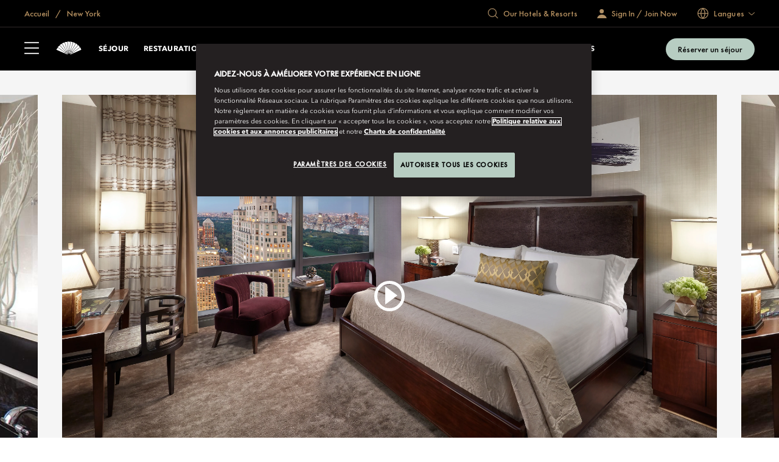

--- FILE ---
content_type: text/html; charset=utf-8
request_url: https://www.mandarinoriental.com/fr/new-york/manhattan/stay/new-york-skyline-suite
body_size: 73612
content:
<!doctype html>
<html lang="fr">

<head>
    <meta charset="utf-8">
    <meta name="viewport" content="width=device-width, initial-scale=1">
    <meta name="google-site-verification" content="VCC8Iu95FC_Yh6-ySR1S7EB-zTPOU2fWPzTmDKyCAPs" />
    
    
        <link rel="canonical" href="https://www.mandarinoriental.com/fr/new-york/manhattan/stay/new-york-skyline-suite" />

        <link rel="alternate" hreflang="fr" href="https://www.mandarinoriental.com/fr/new-york/manhattan/stay/new-york-skyline-suite" />


    <link rel="mask-icon" color="#312a29" href="/img/icons/logo-icon.svg" />
    <link rel="icon" sizes="16x16" href="/img/icons/favicon-16x16.png" />
    <link rel="icon" sizes="32x32" href="/img/icons/favicon-32x32.png" />
    <link rel="icon" sizes="48x48" href="/img/icons/favicon-48x48.png" />
    <link rel="icon" sizes="64x64" href="/img/icons/favicon-64x64.png" />
    <link rel="icon" sizes="128x128" href="/img/icons/favicon-128x128.png" />
    <link rel="icon" sizes="256x256" href="/img/icons/favicon-256x256.png" />
    <link rel="icon" sizes="36x36" href="/img/icons/android-36x36.png" />
    <link rel="icon" sizes="48x48" href="/img/icons/android-48x48.png" />
    <link rel="icon" sizes="72x72" href="/img/icons/android-72x72.png" />
    <link rel="icon" sizes="96x96" href="/img/icons/android-96x96.png" />
    <link rel="icon" sizes="144x144" href="/img/icons/android-144x144.png" />
    <link rel="icon" sizes="192x192" href="/img/icons/android-192x192.png" />
    <link rel="apple-touch-icon" sizes="60x60" href="/img/icons/apple-touch-icon-60x60.png" />
    <link rel="apple-touch-icon" sizes="76x76" href="/img/icons/apple-touch-icon-76x76.png" />
    <link rel="apple-touch-icon" sizes="120x120" href="/img/icons/apple-touch-icon-120x120.png" />
    <link rel="apple-touch-icon" sizes="152x152" href="/img/icons/apple-touch-icon-152x152.png" />
    <link rel="apple-touch-icon" sizes="167x167" href="/img/icons/apple-touch-icon-167x167.png" />
    <link rel="apple-touch-icon" sizes="180x180" href="/img/icons/apple-touch-icon-180x180.png" />
    <link rel="apple-touch-icon-precomposed" sizes="180x180" href="/img/icons/apple-touch-icon-180x180.png" />
    <link rel="manifest" crossorigin="use-credentials" href="/app.webmanifest" />
    
    <link rel="stylesheet" href="/corporate/corporate.css?v=2.29.0-beta.1-14" />

    
    
    
        <script type="text/javascript">
            var CookieConsentGroup = "";
        </script>
<script type="text/javascript" >
// Google Consent script needs to fire before OneTrust. 
// Define dataLayer and the gtag function. 
window.dataLayer = window.dataLayer || []; 
function gtag(){dataLayer.push(arguments);} 
// Default ad_storage to 'denied' as a placeholder 
// Determine actual values based on business requirements 
gtag('consent', 'default', { 
	ad_storage: "denied", 
    analytics_storage: "denied", 
    functionality_storage: "denied", 
    personalization_storage: "denied", 
    security_storage: "denied",  
    ad_user_data: "denied",
    ad_personalization: "denied", 
}); 
</script> 
<!-- Google tag (gtag.js) --> 
<script src="
https://www.googletagmanager.com/gtag/js?id=G-FSQWZL83JH"></script>

 <!-- OneTrust Cookies Consent Notice start for mandarinoriental.fr -->
                <script src="https://cdn.cookielaw.org/scripttemplates/otSDKStub.js" data-language="fr-FR" type="text/javascript" charset="UTF-8" data-domain-script="1245adc6-46b9-4c58-8391-211df33d9e87" ></script>
                <script type="text/javascript">
                    function OptanonWrapper() { }
                </script>
                <!-- OneTrust Cookies Consent Notice end for mandarinoriental.fr -->

    


    <title> Suite sur les gratte-ciel de New York </title>
    <meta name="twitter:title" content=" Suite sur les gratte-ciel de New York " />

    <meta name="description" content="Cette suite penthouse de deux chambres offre des vues imprenables sur les gratte-ciel de Manhattan." />
    <meta name="twitter:description" content="Cette suite penthouse de deux chambres offre des vues imprenables sur les gratte-ciel de Manhattan." />










<meta name="robots" content="INDEX,FOLLOW" />

<meta name="robots" content="ARCHIVE" />



    
    <script>
        ;(function(win, doc, style, timeout) {
            var STYLE_ID = 'at-body-style';
            function getParent(){return doc.getElementsByTagName('head')[0];}
            function addStyle(parent,id,def){
                if(!parent){return;}
                var style=doc.createElement('style');
                style.id=id;
                style.innerHTML=def;
                parent.appendChild(style);
            }
            function removeStyle(parent,id){
                if(!parent){return;}
                var style=doc.getElementById(id);
                if(!style){return;}
                parent.removeChild(style);
            }
            addStyle(getParent(), STYLE_ID, style);
            setTimeout(function(){
                removeStyle(getParent(), STYLE_ID);
            }, timeout);
        })(window, document, "body {opacity: 0 !important}", 3000);
    </script>
    <script>
        window.adobeDataLayer = window.adobeDataLayer || [];
    </script>
    <script src="//assets.adobedtm.com/3eb63c9a5226/00630f5f8e12/launch-8f86470d1a8c.min.js" async></script>

<script>
    var DefaultDataLayer = {
  "page": {
    "name": "home \u003E\u003E new-york \u003E\u003E manhattan \u003E\u003E stay \u003E\u003E new york skyline suite",
    "hotelCode": "532",
    "template": "Property - Room Detail",
    "outlet": "responsive",
    "language": "fran\u00E7ais",
    "url": "http://mccld1stma6ok7s8asrfdr.azurefd.net/fr/new-york/manhattan/stay/new-york-skyline-suite",
    "siteSection": "home - new-york - manhattan - stay - new york skyline suite"
  },
  "user": {
    "accountNumber": "",
    "accountType": "",
    "loginState": "visitor",
    "email": "",
    "agencyName": ""
  }
};
</script>

    <!-- Placeholder 'script-page-specific-metadata' was empty. -->


<script>(window.BOOMR_mq=window.BOOMR_mq||[]).push(["addVar",{"rua.upush":"false","rua.cpush":"true","rua.upre":"false","rua.cpre":"false","rua.uprl":"false","rua.cprl":"false","rua.cprf":"false","rua.trans":"SJ-30212082-6414-41de-9bd3-2bedf61c7bae","rua.cook":"false","rua.ims":"false","rua.ufprl":"false","rua.cfprl":"true","rua.isuxp":"false","rua.texp":"norulematch","rua.ceh":"false","rua.ueh":"false","rua.ieh.st":"0"}]);</script>
                              <script>!function(e){var n="https://s.go-mpulse.net/boomerang/";if("False"=="True")e.BOOMR_config=e.BOOMR_config||{},e.BOOMR_config.PageParams=e.BOOMR_config.PageParams||{},e.BOOMR_config.PageParams.pci=!0,n="https://s2.go-mpulse.net/boomerang/";if(window.BOOMR_API_key="ECKT5-EZ9LH-5WTKE-KYVRF-R5NMM",function(){function e(){if(!o){var e=document.createElement("script");e.id="boomr-scr-as",e.src=window.BOOMR.url,e.async=!0,i.parentNode.appendChild(e),o=!0}}function t(e){o=!0;var n,t,a,r,d=document,O=window;if(window.BOOMR.snippetMethod=e?"if":"i",t=function(e,n){var t=d.createElement("script");t.id=n||"boomr-if-as",t.src=window.BOOMR.url,BOOMR_lstart=(new Date).getTime(),e=e||d.body,e.appendChild(t)},!window.addEventListener&&window.attachEvent&&navigator.userAgent.match(/MSIE [67]\./))return window.BOOMR.snippetMethod="s",void t(i.parentNode,"boomr-async");a=document.createElement("IFRAME"),a.src="about:blank",a.title="",a.role="presentation",a.loading="eager",r=(a.frameElement||a).style,r.width=0,r.height=0,r.border=0,r.display="none",i.parentNode.appendChild(a);try{O=a.contentWindow,d=O.document.open()}catch(_){n=document.domain,a.src="javascript:var d=document.open();d.domain='"+n+"';void(0);",O=a.contentWindow,d=O.document.open()}if(n)d._boomrl=function(){this.domain=n,t()},d.write("<bo"+"dy onload='document._boomrl();'>");else if(O._boomrl=function(){t()},O.addEventListener)O.addEventListener("load",O._boomrl,!1);else if(O.attachEvent)O.attachEvent("onload",O._boomrl);d.close()}function a(e){window.BOOMR_onload=e&&e.timeStamp||(new Date).getTime()}if(!window.BOOMR||!window.BOOMR.version&&!window.BOOMR.snippetExecuted){window.BOOMR=window.BOOMR||{},window.BOOMR.snippetStart=(new Date).getTime(),window.BOOMR.snippetExecuted=!0,window.BOOMR.snippetVersion=12,window.BOOMR.url=n+"ECKT5-EZ9LH-5WTKE-KYVRF-R5NMM";var i=document.currentScript||document.getElementsByTagName("script")[0],o=!1,r=document.createElement("link");if(r.relList&&"function"==typeof r.relList.supports&&r.relList.supports("preload")&&"as"in r)window.BOOMR.snippetMethod="p",r.href=window.BOOMR.url,r.rel="preload",r.as="script",r.addEventListener("load",e),r.addEventListener("error",function(){t(!0)}),setTimeout(function(){if(!o)t(!0)},3e3),BOOMR_lstart=(new Date).getTime(),i.parentNode.appendChild(r);else t(!1);if(window.addEventListener)window.addEventListener("load",a,!1);else if(window.attachEvent)window.attachEvent("onload",a)}}(),"".length>0)if(e&&"performance"in e&&e.performance&&"function"==typeof e.performance.setResourceTimingBufferSize)e.performance.setResourceTimingBufferSize();!function(){if(BOOMR=e.BOOMR||{},BOOMR.plugins=BOOMR.plugins||{},!BOOMR.plugins.AK){var n="true"=="true"?1:0,t="",a="clnkakaxfmh7g2lhmona-f-16b3df5f0-clientnsv4-s.akamaihd.net",i="false"=="true"?2:1,o={"ak.v":"39","ak.cp":"757069","ak.ai":parseInt("707789",10),"ak.ol":"0","ak.cr":9,"ak.ipv":4,"ak.proto":"h2","ak.rid":"c2af932a","ak.r":47376,"ak.a2":n,"ak.m":"a","ak.n":"essl","ak.bpcip":"18.218.160.0","ak.cport":58450,"ak.gh":"23.200.85.104","ak.quicv":"","ak.tlsv":"tls1.3","ak.0rtt":"","ak.0rtt.ed":"","ak.csrc":"-","ak.acc":"","ak.t":"1768383386","ak.ak":"hOBiQwZUYzCg5VSAfCLimQ==tCbYOaEm0/vk4ZdeseFTiSeEXYOgXslLBo0CiTeBfr8Dune3GsJTXhyUl1FAL5y3c6RJ+TjzaQ6upQrTY2hfa2gYHx4qWBKOHsgm4Uk7w0J3wWDegLiiW3iMdyBMqEtOSGVIa/sOgNr3c3UimuyYFJnmacHC2xPdnd05GMjxAAJHcVKLQOTaZcM1Rt+eRPHeHZuF/8qeBN8auUZVPPnqY2LInqPKKLFH7w2YJXKX+Hca4YVlw0pQyN9fiIkqiDSj6BMcEFx7LzL/Upku+i7fo/0WoCSJjyzxQxMNjH6aaAiufXe64JgWSaVlrxPBREXO0DthtbDIQTdU9XydJuwyjSECitY7juAWTCL656IlpEyjmuX2j4BzBxZhYxLnBPOojGzehnGe/G3lA3cgsH3SdG/df1TM2DTF9fWvzxBfOuk=","ak.pv":"171","ak.dpoabenc":"","ak.tf":i};if(""!==t)o["ak.ruds"]=t;var r={i:!1,av:function(n){var t="http.initiator";if(n&&(!n[t]||"spa_hard"===n[t]))o["ak.feo"]=void 0!==e.aFeoApplied?1:0,BOOMR.addVar(o)},rv:function(){var e=["ak.bpcip","ak.cport","ak.cr","ak.csrc","ak.gh","ak.ipv","ak.m","ak.n","ak.ol","ak.proto","ak.quicv","ak.tlsv","ak.0rtt","ak.0rtt.ed","ak.r","ak.acc","ak.t","ak.tf"];BOOMR.removeVar(e)}};BOOMR.plugins.AK={akVars:o,akDNSPreFetchDomain:a,init:function(){if(!r.i){var e=BOOMR.subscribe;e("before_beacon",r.av,null,null),e("onbeacon",r.rv,null,null),r.i=!0}return this},is_complete:function(){return!0}}}}()}(window);</script></head>

<body class="env:production">
    
    <!-- Placeholder 'header-content-script' was empty. -->

    
    


    
    <div id="skip-links" class="skip-links">
        <ul>
            <li><a href="#header">Passer au menu</a></li>
            <li><a href="#content">Passer au Sommaire</a></li>
            <li><a href="#footer">Passer au bas de la page</a></li>
        </ul>
    </div>

    <div id="app">
        



<div class="corporate ">
    <sticky-header ref="stickyHeader" fixed-header='fixed-header'>
        <header slot-scope="{ greetingSignInIsMounted }" id="header" class="header">
            <div id="header-global" class="header-global">
                <div class="header-global-wrapper contained">
                    <div class="header-global-steps">
                        <ul>
                            <li>
                                <a href="/fr">
                                    <span class="icon-home icon"></span>
                                    <span class="label">
                                        Accueil
                                    </span>
                                </a>
                            </li>
                                <li>
                                    <a href="/fr/new-york/manhattan">
                                        New York
                                    </a>
                                </li>
                        </ul>
                    </div>
                    <div class="header-global-utilities">
                        


    <div class="generic-search-wrapper">
        <generic-search search-placeholder="Find Your Destination " all-label="All" filter-by-category="" :items="[&#xD;&#xA;  {&#xD;&#xA;    &quot;label&quot;: &quot;Abou Dabi&quot;,&#xD;&#xA;    &quot;shortDescription&quot;: &quot;\u00C9mirats arabes unis&quot;,&#xD;&#xA;    &quot;category&quot;: &quot;Moyen-Orient et Afrique&quot;,&#xD;&#xA;    &quot;urlPath&quot;: &quot;/fr/abu-dhabi/emirates-palace?search=abu-dhabi&quot;,&#xD;&#xA;    &quot;urlTarget&quot;: &quot;_self&quot;&#xD;&#xA;  },&#xD;&#xA;  {&#xD;&#xA;    &quot;label&quot;: &quot;Amsterdam \u2013 Conservatorium&quot;,&#xD;&#xA;    &quot;shortDescription&quot;: &quot;Pays-Bas&quot;,&#xD;&#xA;    &quot;category&quot;: &quot;Europe&quot;,&#xD;&#xA;    &quot;urlPath&quot;: &quot;/fr/amsterdam/conservatorium?search=amsterdam-conservatorium&quot;,&#xD;&#xA;    &quot;urlTarget&quot;: &quot;_self&quot;&#xD;&#xA;  },&#xD;&#xA;  {&#xD;&#xA;    &quot;label&quot;: &quot;Bangkok&quot;,&#xD;&#xA;    &quot;shortDescription&quot;: &quot;Tha\u00EFlande&quot;,&#xD;&#xA;    &quot;category&quot;: &quot;Asie-Pacifique&quot;,&#xD;&#xA;    &quot;urlPath&quot;: &quot;/fr/bangkok/chao-phraya-river?search=bangkok&quot;,&#xD;&#xA;    &quot;urlTarget&quot;: &quot;_self&quot;&#xD;&#xA;  },&#xD;&#xA;  {&#xD;&#xA;    &quot;label&quot;: &quot;Barcelone &quot;,&#xD;&#xA;    &quot;shortDescription&quot;: &quot;Espagne&quot;,&#xD;&#xA;    &quot;category&quot;: &quot;Europe&quot;,&#xD;&#xA;    &quot;urlPath&quot;: &quot;/fr/barcelona/passeig-de-gracia?search=barcelona&quot;,&#xD;&#xA;    &quot;urlTarget&quot;: &quot;_self&quot;&#xD;&#xA;  },&#xD;&#xA;  {&#xD;&#xA;    &quot;label&quot;: &quot;Beijing \u2013 Qianmen&quot;,&#xD;&#xA;    &quot;shortDescription&quot;: &quot;Chine&quot;,&#xD;&#xA;    &quot;category&quot;: &quot;Asie-Pacifique&quot;,&#xD;&#xA;    &quot;urlPath&quot;: &quot;/fr/beijing/qianmen?search=beijing-qianmen&quot;,&#xD;&#xA;    &quot;urlTarget&quot;: &quot;_self&quot;&#xD;&#xA;  },&#xD;&#xA;  {&#xD;&#xA;    &quot;label&quot;: &quot;Beijing \u2013 Wangfujing&quot;,&#xD;&#xA;    &quot;shortDescription&quot;: &quot;Chine&quot;,&#xD;&#xA;    &quot;category&quot;: &quot;Asie-Pacifique&quot;,&#xD;&#xA;    &quot;urlPath&quot;: &quot;/fr/beijing/wangfujing?search=beijing-wangfujing&quot;,&#xD;&#xA;    &quot;urlTarget&quot;: &quot;_self&quot;&#xD;&#xA;  },&#xD;&#xA;  {&#xD;&#xA;    &quot;label&quot;: &quot;Bodrum&quot;,&#xD;&#xA;    &quot;shortDescription&quot;: &quot;Turquie&quot;,&#xD;&#xA;    &quot;category&quot;: &quot;Europe&quot;,&#xD;&#xA;    &quot;urlPath&quot;: &quot;/fr/bodrum/paradise-bay?search=bodrum&quot;,&#xD;&#xA;    &quot;urlTarget&quot;: &quot;_self&quot;&#xD;&#xA;  },&#xD;&#xA;  {&#xD;&#xA;    &quot;label&quot;: &quot;Boston&quot;,&#xD;&#xA;    &quot;shortDescription&quot;: &quot;\u00C9tats-Unis&quot;,&#xD;&#xA;    &quot;category&quot;: &quot;Continent am\u00E9ricain&quot;,&#xD;&#xA;    &quot;urlPath&quot;: &quot;/fr/boston/back-bay?search=boston&quot;,&#xD;&#xA;    &quot;urlTarget&quot;: &quot;_self&quot;&#xD;&#xA;  },&#xD;&#xA;  {&#xD;&#xA;    &quot;label&quot;: &quot;Canouan&quot;,&#xD;&#xA;    &quot;shortDescription&quot;: &quot;Saint-Vincent-et-les-Grenadines&quot;,&#xD;&#xA;    &quot;category&quot;: &quot;Continent am\u00E9ricain&quot;,&#xD;&#xA;    &quot;urlPath&quot;: &quot;/fr/canouan/caribbean?search=canouan&quot;,&#xD;&#xA;    &quot;urlTarget&quot;: &quot;_self&quot;&#xD;&#xA;  },&#xD;&#xA;  {&#xD;&#xA;    &quot;label&quot;: &quot;Costa Navarino&quot;,&#xD;&#xA;    &quot;shortDescription&quot;: &quot;Gr\u00E8ce&quot;,&#xD;&#xA;    &quot;category&quot;: &quot;Europe&quot;,&#xD;&#xA;    &quot;urlPath&quot;: &quot;/fr/costa-navarino/messenia?search=costa-navarino&quot;,&#xD;&#xA;    &quot;urlTarget&quot;: &quot;_self&quot;&#xD;&#xA;  },&#xD;&#xA;  {&#xD;&#xA;    &quot;label&quot;: &quot;Desaru Coast&quot;,&#xD;&#xA;    &quot;shortDescription&quot;: &quot;Malaisie&quot;,&#xD;&#xA;    &quot;category&quot;: &quot;Asie&quot;,&#xD;&#xA;    &quot;urlPath&quot;: &quot;/fr/desaru-coast/the-sireya?search=desaru-coast&quot;,&#xD;&#xA;    &quot;urlTarget&quot;: &quot;_self&quot;&#xD;&#xA;  },&#xD;&#xA;  {&#xD;&#xA;    &quot;label&quot;: &quot;Doha&quot;,&#xD;&#xA;    &quot;shortDescription&quot;: &quot;Qatar&quot;,&#xD;&#xA;    &quot;category&quot;: &quot;Moyen-Orient et Afrique&quot;,&#xD;&#xA;    &quot;urlPath&quot;: &quot;/fr/doha/msheireb?search=doha&quot;,&#xD;&#xA;    &quot;urlTarget&quot;: &quot;_self&quot;&#xD;&#xA;  },&#xD;&#xA;  {&#xD;&#xA;    &quot;label&quot;: &quot;Duba\u00EF - Downtown&quot;,&#xD;&#xA;    &quot;shortDescription&quot;: &quot;\u00C9mirats arabes unis&quot;,&#xD;&#xA;    &quot;category&quot;: &quot;Moyen-Orient et Afrique&quot;,&#xD;&#xA;    &quot;urlPath&quot;: &quot;/fr/dubai/downtown?search=dubai-downtown&quot;,&#xD;&#xA;    &quot;urlTarget&quot;: &quot;_self&quot;&#xD;&#xA;  },&#xD;&#xA;  {&#xD;&#xA;    &quot;label&quot;: &quot;Duba\u00EF - Jumeira Beach&quot;,&#xD;&#xA;    &quot;shortDescription&quot;: &quot;\u00C9mirats arabes unis&quot;,&#xD;&#xA;    &quot;category&quot;: &quot;Moyen-Orient et Afrique&quot;,&#xD;&#xA;    &quot;urlPath&quot;: &quot;/fr/dubai/jumeira-beach?search=dubai-jumeira-beach&quot;,&#xD;&#xA;    &quot;urlTarget&quot;: &quot;_self&quot;&#xD;&#xA;  },&#xD;&#xA;  {&#xD;&#xA;    &quot;label&quot;: &quot;Gen\u00E8ve&quot;,&#xD;&#xA;    &quot;shortDescription&quot;: &quot;Suisse&quot;,&#xD;&#xA;    &quot;category&quot;: &quot;Europe&quot;,&#xD;&#xA;    &quot;urlPath&quot;: &quot;/fr/geneva/rhone-river?search=geneva&quot;,&#xD;&#xA;    &quot;urlTarget&quot;: &quot;_self&quot;&#xD;&#xA;  },&#xD;&#xA;  {&#xD;&#xA;    &quot;label&quot;: &quot;Guangzhou&quot;,&#xD;&#xA;    &quot;shortDescription&quot;: &quot;Chine&quot;,&#xD;&#xA;    &quot;category&quot;: &quot;Asie-Pacifique&quot;,&#xD;&#xA;    &quot;urlPath&quot;: &quot;/fr/guangzhou/tianhe?search=guangzhou&quot;,&#xD;&#xA;    &quot;urlTarget&quot;: &quot;_self&quot;&#xD;&#xA;  },&#xD;&#xA;  {&#xD;&#xA;    &quot;label&quot;: &quot;Hong Kong \u2013 Mandarin Oriental&quot;,&#xD;&#xA;    &quot;shortDescription&quot;: &quot;Chine, RAS&quot;,&#xD;&#xA;    &quot;category&quot;: &quot;Asie-Pacifique&quot;,&#xD;&#xA;    &quot;urlPath&quot;: &quot;/fr/hong-kong/victoria-harbour?search=hong-kong-mandarin-oriental&quot;,&#xD;&#xA;    &quot;urlTarget&quot;: &quot;_self&quot;&#xD;&#xA;  },&#xD;&#xA;  {&#xD;&#xA;    &quot;label&quot;: &quot;Hong Kong - The Landmark&quot;,&#xD;&#xA;    &quot;shortDescription&quot;: &quot;Chine, RAS&quot;,&#xD;&#xA;    &quot;category&quot;: &quot;Asie-Pacifique&quot;,&#xD;&#xA;    &quot;urlPath&quot;: &quot;/fr/hong-kong/the-landmark?search=hong-kong-the-landmark&quot;,&#xD;&#xA;    &quot;urlTarget&quot;: &quot;_self&quot;&#xD;&#xA;  },&#xD;&#xA;  {&#xD;&#xA;    &quot;label&quot;: &quot;Istanbul&quot;,&#xD;&#xA;    &quot;shortDescription&quot;: &quot;Turquie&quot;,&#xD;&#xA;    &quot;category&quot;: &quot;Europe&quot;,&#xD;&#xA;    &quot;urlPath&quot;: &quot;/fr/istanbul/bosphorus?search=istanbul&quot;,&#xD;&#xA;    &quot;urlTarget&quot;: &quot;_self&quot;&#xD;&#xA;  },&#xD;&#xA;  {&#xD;&#xA;    &quot;label&quot;: &quot;Jakarta&quot;,&#xD;&#xA;    &quot;shortDescription&quot;: &quot;Indon\u00E9sie&quot;,&#xD;&#xA;    &quot;category&quot;: &quot;Asie-Pacifique&quot;,&#xD;&#xA;    &quot;urlPath&quot;: &quot;/fr/jakarta/jalan-mh-thamrin?search=jakarta&quot;,&#xD;&#xA;    &quot;urlTarget&quot;: &quot;_self&quot;&#xD;&#xA;  },&#xD;&#xA;  {&#xD;&#xA;    &quot;label&quot;: &quot;Kuala Lumpur&quot;,&#xD;&#xA;    &quot;shortDescription&quot;: &quot;Malaisie&quot;,&#xD;&#xA;    &quot;category&quot;: &quot;Asie-Pacifique&quot;,&#xD;&#xA;    &quot;urlPath&quot;: &quot;/fr/kuala-lumpur/petronas-towers?search=kuala-lumpur&quot;,&#xD;&#xA;    &quot;urlTarget&quot;: &quot;_self&quot;&#xD;&#xA;  },&#xD;&#xA;  {&#xD;&#xA;    &quot;label&quot;: &quot;Lac de C\u00F4me&quot;,&#xD;&#xA;    &quot;shortDescription&quot;: &quot;Italie&quot;,&#xD;&#xA;    &quot;category&quot;: &quot;Europe&quot;,&#xD;&#xA;    &quot;urlPath&quot;: &quot;/fr/lake-como/blevio?search=lake-como&quot;,&#xD;&#xA;    &quot;urlTarget&quot;: &quot;_self&quot;&#xD;&#xA;  },&#xD;&#xA;  {&#xD;&#xA;    &quot;label&quot;: &quot;Londres \u2013 Hyde Park&quot;,&#xD;&#xA;    &quot;shortDescription&quot;: &quot;Royaume-Uni&quot;,&#xD;&#xA;    &quot;category&quot;: &quot;Europe&quot;,&#xD;&#xA;    &quot;urlPath&quot;: &quot;/fr/london/hyde-park?search=london-hyde-park&quot;,&#xD;&#xA;    &quot;urlTarget&quot;: &quot;_self&quot;&#xD;&#xA;  },&#xD;&#xA;  {&#xD;&#xA;    &quot;label&quot;: &quot;Londres \u2013 Mayfair&quot;,&#xD;&#xA;    &quot;shortDescription&quot;: &quot;Royaume-Uni&quot;,&#xD;&#xA;    &quot;category&quot;: &quot;Europe&quot;,&#xD;&#xA;    &quot;urlPath&quot;: &quot;/fr/london/mayfair?search=london-mayfair&quot;,&#xD;&#xA;    &quot;urlTarget&quot;: &quot;_self&quot;&#xD;&#xA;  },&#xD;&#xA;  {&#xD;&#xA;    &quot;label&quot;: &quot;Lucerne&quot;,&#xD;&#xA;    &quot;shortDescription&quot;: &quot;Suisse&quot;,&#xD;&#xA;    &quot;category&quot;: &quot;Europe&quot;,&#xD;&#xA;    &quot;urlPath&quot;: &quot;/fr/luzern/palace?search=luzern&quot;,&#xD;&#xA;    &quot;urlTarget&quot;: &quot;_self&quot;&#xD;&#xA;  },&#xD;&#xA;  {&#xD;&#xA;    &quot;label&quot;: &quot;Macao&quot;,&#xD;&#xA;    &quot;shortDescription&quot;: &quot;Chine, RAS&quot;,&#xD;&#xA;    &quot;category&quot;: &quot;Asie-Pacifique&quot;,&#xD;&#xA;    &quot;urlPath&quot;: &quot;/fr/macau/one-central?search=macau&quot;,&#xD;&#xA;    &quot;urlTarget&quot;: &quot;_self&quot;&#xD;&#xA;  },&#xD;&#xA;  {&#xD;&#xA;    &quot;label&quot;: &quot;Madrid&quot;,&#xD;&#xA;    &quot;shortDescription&quot;: &quot;Espagne&quot;,&#xD;&#xA;    &quot;category&quot;: &quot;Europe&quot;,&#xD;&#xA;    &quot;urlPath&quot;: &quot;/fr/madrid/hotel-ritz?search=madrid&quot;,&#xD;&#xA;    &quot;urlTarget&quot;: &quot;_self&quot;&#xD;&#xA;  },&#xD;&#xA;  {&#xD;&#xA;    &quot;label&quot;: &quot;Majorque&quot;,&#xD;&#xA;    &quot;shortDescription&quot;: &quot;Espagne&quot;,&#xD;&#xA;    &quot;category&quot;: &quot;Europe&quot;,&#xD;&#xA;    &quot;urlPath&quot;: &quot;/fr/mallorca/punta-negra?search=mallorca&quot;,&#xD;&#xA;    &quot;urlTarget&quot;: &quot;_self&quot;&#xD;&#xA;  },&#xD;&#xA;  {&#xD;&#xA;    &quot;label&quot;: &quot;Marrakech&quot;,&#xD;&#xA;    &quot;shortDescription&quot;: &quot;Maroc&quot;,&#xD;&#xA;    &quot;category&quot;: &quot;Moyen-Orient et Afrique&quot;,&#xD;&#xA;    &quot;urlPath&quot;: &quot;/fr/marrakech/la-medina?search=marrakech&quot;,&#xD;&#xA;    &quot;urlTarget&quot;: &quot;_self&quot;&#xD;&#xA;  },&#xD;&#xA;  {&#xD;&#xA;    &quot;label&quot;: &quot;Miami (r\u00E9ouverture en\u00A02030)&quot;,&#xD;&#xA;    &quot;shortDescription&quot;: &quot;\u00C9tats-Unis&quot;,&#xD;&#xA;    &quot;category&quot;: &quot;Continent am\u00E9ricain&quot;,&#xD;&#xA;    &quot;urlPath&quot;: &quot;/fr/miami/brickell-key?search=miami&quot;,&#xD;&#xA;    &quot;urlTarget&quot;: &quot;_self&quot;&#xD;&#xA;  },&#xD;&#xA;  {&#xD;&#xA;    &quot;label&quot;: &quot;Milan&quot;,&#xD;&#xA;    &quot;shortDescription&quot;: &quot;Italie&quot;,&#xD;&#xA;    &quot;category&quot;: &quot;Europe&quot;,&#xD;&#xA;    &quot;urlPath&quot;: &quot;/fr/milan/la-scala?search=milan&quot;,&#xD;&#xA;    &quot;urlTarget&quot;: &quot;_self&quot;&#xD;&#xA;  },&#xD;&#xA;  {&#xD;&#xA;    &quot;label&quot;: &quot;Munich&quot;,&#xD;&#xA;    &quot;shortDescription&quot;: &quot;Allemagne&quot;,&#xD;&#xA;    &quot;category&quot;: &quot;Europe&quot;,&#xD;&#xA;    &quot;urlPath&quot;: &quot;/fr/munich/altstadt?search=munich&quot;,&#xD;&#xA;    &quot;urlTarget&quot;: &quot;_self&quot;&#xD;&#xA;  },&#xD;&#xA;  {&#xD;&#xA;    &quot;label&quot;: &quot;Mascate&quot;,&#xD;&#xA;    &quot;shortDescription&quot;: &quot;Oman&quot;,&#xD;&#xA;    &quot;category&quot;: &quot;Moyen-Orient et Afrique&quot;,&#xD;&#xA;    &quot;urlPath&quot;: &quot;/fr/muscat/shatti-al-qurum?search=muscat&quot;,&#xD;&#xA;    &quot;urlTarget&quot;: &quot;_self&quot;&#xD;&#xA;  },&#xD;&#xA;  {&#xD;&#xA;    &quot;label&quot;: &quot;New York&quot;,&#xD;&#xA;    &quot;shortDescription&quot;: &quot;\u00C9tats-Unis&quot;,&#xD;&#xA;    &quot;category&quot;: &quot;Continent am\u00E9ricain&quot;,&#xD;&#xA;    &quot;urlPath&quot;: &quot;/fr/new-york/manhattan?search=new-york&quot;,&#xD;&#xA;    &quot;urlTarget&quot;: &quot;_self&quot;&#xD;&#xA;  },&#xD;&#xA;  {&#xD;&#xA;    &quot;label&quot;: &quot;Paris&quot;,&#xD;&#xA;    &quot;shortDescription&quot;: &quot;France&quot;,&#xD;&#xA;    &quot;category&quot;: &quot;Europe&quot;,&#xD;&#xA;    &quot;urlPath&quot;: &quot;/fr/paris/place-vendome?search=paris&quot;,&#xD;&#xA;    &quot;urlTarget&quot;: &quot;_self&quot;&#xD;&#xA;  },&#xD;&#xA;  {&#xD;&#xA;    &quot;label&quot;: &quot;Paris \u2013 Lutetia&quot;,&#xD;&#xA;    &quot;shortDescription&quot;: &quot;France&quot;,&#xD;&#xA;    &quot;category&quot;: &quot;Europe&quot;,&#xD;&#xA;    &quot;urlPath&quot;: &quot;/fr/paris/lutetia?search=paris-lutetia&quot;,&#xD;&#xA;    &quot;urlTarget&quot;: &quot;_self&quot;&#xD;&#xA;  },&#xD;&#xA;  {&#xD;&#xA;    &quot;label&quot;: &quot;Prague&quot;,&#xD;&#xA;    &quot;shortDescription&quot;: &quot;R\u00E9publique tch\u00E8que&quot;,&#xD;&#xA;    &quot;category&quot;: &quot;Europe&quot;,&#xD;&#xA;    &quot;urlPath&quot;: &quot;/fr/prague/mala-strana?search=prague&quot;,&#xD;&#xA;    &quot;urlTarget&quot;: &quot;_self&quot;&#xD;&#xA;  },&#xD;&#xA;  {&#xD;&#xA;    &quot;label&quot;: &quot;Riyad&quot;,&#xD;&#xA;    &quot;shortDescription&quot;: &quot;Arabie saoudite&quot;,&#xD;&#xA;    &quot;category&quot;: &quot;Moyen-Orient et Afrique&quot;,&#xD;&#xA;    &quot;urlPath&quot;: &quot;/fr/riyadh/olaya?search=riyadh&quot;,&#xD;&#xA;    &quot;urlTarget&quot;: &quot;_self&quot;&#xD;&#xA;  },&#xD;&#xA;  {&#xD;&#xA;    &quot;label&quot;: &quot;Santiago &quot;,&#xD;&#xA;    &quot;shortDescription&quot;: &quot;Chili&quot;,&#xD;&#xA;    &quot;category&quot;: &quot;Continent am\u00E9ricain&quot;,&#xD;&#xA;    &quot;urlPath&quot;: &quot;/fr/santiago/las-condes?search=santiago&quot;,&#xD;&#xA;    &quot;urlTarget&quot;: &quot;_self&quot;&#xD;&#xA;  },&#xD;&#xA;  {&#xD;&#xA;    &quot;label&quot;: &quot;Sanya&quot;,&#xD;&#xA;    &quot;shortDescription&quot;: &quot;Chine&quot;,&#xD;&#xA;    &quot;category&quot;: &quot;Asie-Pacifique&quot;,&#xD;&#xA;    &quot;urlPath&quot;: &quot;/fr/sanya/dadonghai?search=sanya&quot;,&#xD;&#xA;    &quot;urlTarget&quot;: &quot;_self&quot;&#xD;&#xA;  },&#xD;&#xA;  {&#xD;&#xA;    &quot;label&quot;: &quot;Shanghai&quot;,&#xD;&#xA;    &quot;shortDescription&quot;: &quot;Chine&quot;,&#xD;&#xA;    &quot;category&quot;: &quot;Asie-Pacifique&quot;,&#xD;&#xA;    &quot;urlPath&quot;: &quot;/fr/shanghai/pudong?search=shanghai&quot;,&#xD;&#xA;    &quot;urlTarget&quot;: &quot;_self&quot;&#xD;&#xA;  },&#xD;&#xA;  {&#xD;&#xA;    &quot;label&quot;: &quot;Shenzhen&quot;,&#xD;&#xA;    &quot;shortDescription&quot;: &quot;Chine&quot;,&#xD;&#xA;    &quot;category&quot;: &quot;Asie-Pacifique&quot;,&#xD;&#xA;    &quot;urlPath&quot;: &quot;/fr/shenzhen/futian?search=shenzhen&quot;,&#xD;&#xA;    &quot;urlTarget&quot;: &quot;_self&quot;&#xD;&#xA;  },&#xD;&#xA;  {&#xD;&#xA;    &quot;label&quot;: &quot;Singapour&quot;,&#xD;&#xA;    &quot;shortDescription&quot;: &quot;Singapour&quot;,&#xD;&#xA;    &quot;category&quot;: &quot;Asie-Pacifique&quot;,&#xD;&#xA;    &quot;urlPath&quot;: &quot;/fr/singapore/marina-bay?search=singapore&quot;,&#xD;&#xA;    &quot;urlTarget&quot;: &quot;_self&quot;&#xD;&#xA;  },&#xD;&#xA;  {&#xD;&#xA;    &quot;label&quot;: &quot;Taipei&quot;,&#xD;&#xA;    &quot;shortDescription&quot;: &quot;&quot;,&#xD;&#xA;    &quot;category&quot;: &quot;Asie-Pacifique&quot;,&#xD;&#xA;    &quot;urlPath&quot;: &quot;/fr/taipei/songshan?search=taipei&quot;,&#xD;&#xA;    &quot;urlTarget&quot;: &quot;_self&quot;&#xD;&#xA;  },&#xD;&#xA;  {&#xD;&#xA;    &quot;label&quot;: &quot;Tokyo&quot;,&#xD;&#xA;    &quot;shortDescription&quot;: &quot;Japon&quot;,&#xD;&#xA;    &quot;category&quot;: &quot;Asie-Pacifique&quot;,&#xD;&#xA;    &quot;urlPath&quot;: &quot;/fr/tokyo?search=tokyo&quot;,&#xD;&#xA;    &quot;urlTarget&quot;: &quot;_self&quot;&#xD;&#xA;  },&#xD;&#xA;  {&#xD;&#xA;    &quot;label&quot;: &quot;Vienne&quot;,&#xD;&#xA;    &quot;shortDescription&quot;: &quot;Autriche&quot;,&#xD;&#xA;    &quot;category&quot;: &quot;Europe&quot;,&#xD;&#xA;    &quot;urlPath&quot;: &quot;/fr/vienna/inner-city?search=vienna&quot;,&#xD;&#xA;    &quot;urlTarget&quot;: &quot;_self&quot;&#xD;&#xA;  },&#xD;&#xA;  {&#xD;&#xA;    &quot;label&quot;: &quot;Zurich&quot;,&#xD;&#xA;    &quot;shortDescription&quot;: &quot;Suisse&quot;,&#xD;&#xA;    &quot;category&quot;: &quot;Europe&quot;,&#xD;&#xA;    &quot;urlPath&quot;: &quot;/fr/zurich/savoy?search=zurich&quot;,&#xD;&#xA;    &quot;urlTarget&quot;: &quot;_self&quot;&#xD;&#xA;  },&#xD;&#xA;  {&#xD;&#xA;    &quot;label&quot;: &quot;Les R\u00E9sidences Mandarin Oriental, Bangkok&quot;,&#xD;&#xA;    &quot;shortDescription&quot;: &quot;Tha\u00EFlande&quot;,&#xD;&#xA;    &quot;category&quot;: &quot;R\u00E9sidences&quot;,&#xD;&#xA;    &quot;urlPath&quot;: &quot;/fr/residences/current/bangkok?search=the-residences-at-mo-bangkok&quot;,&#xD;&#xA;    &quot;urlTarget&quot;: &quot;_self&quot;&#xD;&#xA;  },&#xD;&#xA;  {&#xD;&#xA;    &quot;label&quot;: &quot;Les R\u00E9sidences Mandarin Oriental, Barcelona&quot;,&#xD;&#xA;    &quot;shortDescription&quot;: &quot;Espagne&quot;,&#xD;&#xA;    &quot;category&quot;: &quot;R\u00E9sidences&quot;,&#xD;&#xA;    &quot;urlPath&quot;: &quot;/fr/residences/current/barcelona?search=mo-residences-barcelona&quot;,&#xD;&#xA;    &quot;urlTarget&quot;: &quot;_self&quot;&#xD;&#xA;  },&#xD;&#xA;  {&#xD;&#xA;    &quot;label&quot;: &quot;Les R\u00E9sidences Mandarin Oriental, Beverly Hills&quot;,&#xD;&#xA;    &quot;shortDescription&quot;: &quot;\u00C9tats-Unis&quot;,&#xD;&#xA;    &quot;category&quot;: &quot;R\u00E9sidences&quot;,&#xD;&#xA;    &quot;urlPath&quot;: &quot;/fr/residences/current/beverly-hills?search=mo-residences-beverly-hills&quot;,&#xD;&#xA;    &quot;urlTarget&quot;: &quot;_self&quot;&#xD;&#xA;  },&#xD;&#xA;  {&#xD;&#xA;    &quot;label&quot;: &quot;Les R\u00E9sidences Mandarin Oriental, Boca Raton&quot;,&#xD;&#xA;    &quot;shortDescription&quot;: &quot;Ouverture prochaine&quot;,&#xD;&#xA;    &quot;category&quot;: &quot;R\u00E9sidences&quot;,&#xD;&#xA;    &quot;urlPath&quot;: &quot;/fr/residences/upcoming/boca-raton?search=the-residences-at-mo-boca-raton&quot;,&#xD;&#xA;    &quot;urlTarget&quot;: &quot;_self&quot;&#xD;&#xA;  },&#xD;&#xA;  {&#xD;&#xA;    &quot;label&quot;: &quot;Les R\u00E9sidences Mandarin Oriental, Bodrum&quot;,&#xD;&#xA;    &quot;shortDescription&quot;: &quot;Turquie&quot;,&#xD;&#xA;    &quot;category&quot;: &quot;R\u00E9sidences&quot;,&#xD;&#xA;    &quot;urlPath&quot;: &quot;/fr/residences/current/bodrum?search=the-residences-at-mo-bodrum&quot;,&#xD;&#xA;    &quot;urlTarget&quot;: &quot;_self&quot;&#xD;&#xA;  },&#xD;&#xA;  {&#xD;&#xA;    &quot;label&quot;: &quot;Les R\u00E9sidences Mandarin Oriental, Boston&quot;,&#xD;&#xA;    &quot;shortDescription&quot;: &quot;\u00C9tats-Unis&quot;,&#xD;&#xA;    &quot;category&quot;: &quot;R\u00E9sidences&quot;,&#xD;&#xA;    &quot;urlPath&quot;: &quot;/fr/residences/current/boston?search=the-residences-at-mo-boston&quot;,&#xD;&#xA;    &quot;urlTarget&quot;: &quot;_self&quot;&#xD;&#xA;  },&#xD;&#xA;  {&#xD;&#xA;    &quot;label&quot;: &quot;Les R\u00E9sidences Mandarin Oriental, Fifth Avenue&quot;,&#xD;&#xA;    &quot;shortDescription&quot;: &quot;\u00C9tats-Unis&quot;,&#xD;&#xA;    &quot;category&quot;: &quot;R\u00E9sidences&quot;,&#xD;&#xA;    &quot;urlPath&quot;: &quot;/fr/residences/current/fifth-avenue-new-york?search=mo-residences-fifth-avenue&quot;,&#xD;&#xA;    &quot;urlTarget&quot;: &quot;_self&quot;&#xD;&#xA;  },&#xD;&#xA;  {&#xD;&#xA;    &quot;label&quot;: &quot;Les R\u00E9sidences Mandarin Oriental, Grand Cayman&quot;,&#xD;&#xA;    &quot;shortDescription&quot;: &quot;Ouverture prochaine&quot;,&#xD;&#xA;    &quot;category&quot;: &quot;R\u00E9sidences&quot;,&#xD;&#xA;    &quot;urlPath&quot;: &quot;/fr/residences/upcoming/grand-cayman?search=the-residences-at-mo-grand-cayman&quot;,&#xD;&#xA;    &quot;urlTarget&quot;: &quot;_self&quot;&#xD;&#xA;  },&#xD;&#xA;  {&#xD;&#xA;    &quot;label&quot;: &quot;Les R\u00E9sidences Mandarin Oriental, Honolulu&quot;,&#xD;&#xA;    &quot;shortDescription&quot;: &quot;Ouverture prochaine&quot;,&#xD;&#xA;    &quot;category&quot;: &quot;R\u00E9sidences&quot;,&#xD;&#xA;    &quot;urlPath&quot;: &quot;/fr/residences/upcoming/honolulu?search=the-residences-at-mo-honolulu&quot;,&#xD;&#xA;    &quot;urlTarget&quot;: &quot;_self&quot;&#xD;&#xA;  },&#xD;&#xA;  {&#xD;&#xA;    &quot;label&quot;: &quot;Les R\u00E9sidences Mandarin Oriental, London&quot;,&#xD;&#xA;    &quot;shortDescription&quot;: &quot;Royaume-Uni&quot;,&#xD;&#xA;    &quot;category&quot;: &quot;R\u00E9sidences&quot;,&#xD;&#xA;    &quot;urlPath&quot;: &quot;/fr/residences/current/hyde-park-london?search=the-residences-at-mo-london&quot;,&#xD;&#xA;    &quot;urlTarget&quot;: &quot;_self&quot;&#xD;&#xA;  },&#xD;&#xA;  {&#xD;&#xA;    &quot;label&quot;: &quot;Les R\u00E9sidences Mandarin Oriental, Madrid&quot;,&#xD;&#xA;    &quot;shortDescription&quot;: &quot;Ouverture prochaine&quot;,&#xD;&#xA;    &quot;category&quot;: &quot;R\u00E9sidences&quot;,&#xD;&#xA;    &quot;urlPath&quot;: &quot;/fr/residences/upcoming/madrid?search=mo-residences-madrid&quot;,&#xD;&#xA;    &quot;urlTarget&quot;: &quot;_self&quot;&#xD;&#xA;  },&#xD;&#xA;  {&#xD;&#xA;    &quot;label&quot;: &quot;Les R\u00E9sidences Mandarin Oriental Mayfair, London&quot;,&#xD;&#xA;    &quot;shortDescription&quot;: &quot;Royaume-Uni&quot;,&#xD;&#xA;    &quot;category&quot;: &quot;R\u00E9sidences&quot;,&#xD;&#xA;    &quot;urlPath&quot;: &quot;/fr/residences/current/mayfair-london?search=the-residences-at-mo-mayfair-london&quot;,&#xD;&#xA;    &quot;urlTarget&quot;: &quot;_self&quot;&#xD;&#xA;  },&#xD;&#xA;  {&#xD;&#xA;    &quot;label&quot;: &quot;Les R\u00E9sidences Mandarin Oriental, Macau&quot;,&#xD;&#xA;    &quot;shortDescription&quot;: &quot;Chine&quot;,&#xD;&#xA;    &quot;category&quot;: &quot;R\u00E9sidences&quot;,&#xD;&#xA;    &quot;urlPath&quot;: &quot;/fr/residences/current/macau?search=the-residences-at-mo-macau&quot;,&#xD;&#xA;    &quot;urlTarget&quot;: &quot;_self&quot;&#xD;&#xA;  },&#xD;&#xA;  {&#xD;&#xA;    &quot;label&quot;: &quot;Les R\u00E9sidences Mandarin Oriental, Muscat&quot;,&#xD;&#xA;    &quot;shortDescription&quot;: &quot;Oman&quot;,&#xD;&#xA;    &quot;category&quot;: &quot;R\u00E9sidences&quot;,&#xD;&#xA;    &quot;urlPath&quot;: &quot;/fr/residences/current/muscat?search=the-residences-at-mo-muscat&quot;,&#xD;&#xA;    &quot;urlTarget&quot;: &quot;_self&quot;&#xD;&#xA;  },&#xD;&#xA;  {&#xD;&#xA;    &quot;label&quot;: &quot;Les R\u00E9sidences Mandarin Oriental, New York&quot;,&#xD;&#xA;    &quot;shortDescription&quot;: &quot;\u00C9tats-Unis&quot;,&#xD;&#xA;    &quot;category&quot;: &quot;R\u00E9sidences&quot;,&#xD;&#xA;    &quot;urlPath&quot;: &quot;/fr/residences/current/new-york?search=the-residences-at-mo-new-york&quot;,&#xD;&#xA;    &quot;urlTarget&quot;: &quot;_self&quot;&#xD;&#xA;  },&#xD;&#xA;  {&#xD;&#xA;    &quot;label&quot;: &quot;Les R\u00E9sidences Mandarin Oriental, Taipei&quot;,&#xD;&#xA;    &quot;shortDescription&quot;: &quot;&quot;,&#xD;&#xA;    &quot;category&quot;: &quot;R\u00E9sidences&quot;,&#xD;&#xA;    &quot;urlPath&quot;: &quot;/fr/residences/current/taipei?search=the-residences-at-mo-taipei&quot;,&#xD;&#xA;    &quot;urlTarget&quot;: &quot;_self&quot;&#xD;&#xA;  },&#xD;&#xA;  {&#xD;&#xA;    &quot;label&quot;: &quot;Les R\u00E9sidences Mandarin Oriental, Tel Aviv&quot;,&#xD;&#xA;    &quot;shortDescription&quot;: &quot;Ouverture prochaine&quot;,&#xD;&#xA;    &quot;category&quot;: &quot;R\u00E9sidences&quot;,&#xD;&#xA;    &quot;urlPath&quot;: &quot;/fr/residences/upcoming/tel-aviv?search=the-residences-at-mo-tel-aviv&quot;,&#xD;&#xA;    &quot;urlTarget&quot;: &quot;_self&quot;&#xD;&#xA;  },&#xD;&#xA;  {&#xD;&#xA;    &quot;label&quot;: &quot;Les R\u00E9sidences Mandarin Oriental, Vienna&quot;,&#xD;&#xA;    &quot;shortDescription&quot;: &quot;Ouverture prochaine&quot;,&#xD;&#xA;    &quot;category&quot;: &quot;R\u00E9sidences&quot;,&#xD;&#xA;    &quot;urlPath&quot;: &quot;/fr/residences/upcoming/vienna?search=residences-at-mo-vienna&quot;,&#xD;&#xA;    &quot;urlTarget&quot;: &quot;_self&quot;&#xD;&#xA;  },&#xD;&#xA;  {&#xD;&#xA;    &quot;label&quot;: &quot;Exceptional Home \u2013 Cirencester Estate&quot;,&#xD;&#xA;    &quot;shortDescription&quot;: &quot;Les Cotswolds&quot;,&#xD;&#xA;    &quot;category&quot;: &quot;Europe&quot;,&#xD;&#xA;    &quot;urlPath&quot;: &quot;/fr/exceptional-homes/cirencester-estate?search=exceptional-home-cirencester-estate&quot;,&#xD;&#xA;    &quot;urlTarget&quot;: &quot;_self&quot;&#xD;&#xA;  },&#xD;&#xA;  {&#xD;&#xA;    &quot;label&quot;: &quot;Exceptional Home \u2013 Coombe End Manor&quot;,&#xD;&#xA;    &quot;shortDescription&quot;: &quot;Cirencester, Les Cotswolds&quot;,&#xD;&#xA;    &quot;category&quot;: &quot;Europe&quot;,&#xD;&#xA;    &quot;urlPath&quot;: &quot;/fr/exceptional-homes/coombe-end-manor?search=exceptional-home-coombe-end-manor&quot;,&#xD;&#xA;    &quot;urlTarget&quot;: &quot;_self&quot;&#xD;&#xA;  },&#xD;&#xA;  {&#xD;&#xA;    &quot;label&quot;: &quot;Exceptional Home \u2013 Bittescombe Lodge&quot;,&#xD;&#xA;    &quot;shortDescription&quot;: &quot;Wiveliscombe, Somerset&quot;,&#xD;&#xA;    &quot;category&quot;: &quot;Europe&quot;,&#xD;&#xA;    &quot;urlPath&quot;: &quot;/fr/exceptional-homes/bittescombe-lodge-and-deer-park?search=exceptional-home-bittescombe-lodge&quot;,&#xD;&#xA;    &quot;urlTarget&quot;: &quot;_self&quot;&#xD;&#xA;  },&#xD;&#xA;  {&#xD;&#xA;    &quot;label&quot;: &quot;Exceptional Home \u2013 Regent\u2019s Park Mansion&quot;,&#xD;&#xA;    &quot;shortDescription&quot;: &quot;St. John\u2019s Wood, Londres&quot;,&#xD;&#xA;    &quot;category&quot;: &quot;Europe&quot;,&#xD;&#xA;    &quot;urlPath&quot;: &quot;?search=exceptional-home-regents-park-mansion&quot;,&#xD;&#xA;    &quot;urlTarget&quot;: &quot;_self&quot;&#xD;&#xA;  },&#xD;&#xA;  {&#xD;&#xA;    &quot;label&quot;: &quot;Exceptional Home \u2013 Regent\u2019s Park Avenue&quot;,&#xD;&#xA;    &quot;shortDescription&quot;: &quot;St. John\u2019s Wood, Londres&quot;,&#xD;&#xA;    &quot;category&quot;: &quot;Europe&quot;,&#xD;&#xA;    &quot;urlPath&quot;: &quot;?search=exceptional-home-regents-park-avenue&quot;,&#xD;&#xA;    &quot;urlTarget&quot;: &quot;_self&quot;&#xD;&#xA;  },&#xD;&#xA;  {&#xD;&#xA;    &quot;label&quot;: &quot;Exceptional Home \u2013 The Palms&quot;,&#xD;&#xA;    &quot;shortDescription&quot;: &quot;San Jos\u00E9, Ibiza&quot;,&#xD;&#xA;    &quot;category&quot;: &quot;Europe&quot;,&#xD;&#xA;    &quot;urlPath&quot;: &quot;/fr/exceptional-homes/the-palms?search=exceptional-home-the-palms&quot;,&#xD;&#xA;    &quot;urlTarget&quot;: &quot;_self&quot;&#xD;&#xA;  },&#xD;&#xA;  {&#xD;&#xA;    &quot;label&quot;: &quot;Exceptional Home \u2013 Villa Casanova&quot;,&#xD;&#xA;    &quot;shortDescription&quot;: &quot;Jes\u00FAs, Ibiza&quot;,&#xD;&#xA;    &quot;category&quot;: &quot;Europe&quot;,&#xD;&#xA;    &quot;urlPath&quot;: &quot;/fr/exceptional-homes/villa-casanova?search=exceptional-home-villa-casanova&quot;,&#xD;&#xA;    &quot;urlTarget&quot;: &quot;_self&quot;&#xD;&#xA;  },&#xD;&#xA;  {&#xD;&#xA;    &quot;label&quot;: &quot;Exceptional Home \u2013 Mas Mateu&quot;,&#xD;&#xA;    &quot;shortDescription&quot;: &quot;G\u00E9rone, Costa Brava&quot;,&#xD;&#xA;    &quot;category&quot;: &quot;Europe&quot;,&#xD;&#xA;    &quot;urlPath&quot;: &quot;/fr/exceptional-homes/mas-mateu?search=exceptional-home-mas-mateu&quot;,&#xD;&#xA;    &quot;urlTarget&quot;: &quot;_self&quot;&#xD;&#xA;  },&#xD;&#xA;  {&#xD;&#xA;    &quot;label&quot;: &quot;Exceptional Home \u2013 Villa Puesta del Sol&quot;,&#xD;&#xA;    &quot;shortDescription&quot;: &quot;Port d\u2019Andratx, Majorque&quot;,&#xD;&#xA;    &quot;category&quot;: &quot;Europe&quot;,&#xD;&#xA;    &quot;urlPath&quot;: &quot;/fr/exceptional-homes/villa-puesta-del-sol?search=exceptional-home-villa-puesta-del-sol&quot;,&#xD;&#xA;    &quot;urlTarget&quot;: &quot;_self&quot;&#xD;&#xA;  },&#xD;&#xA;  {&#xD;&#xA;    &quot;label&quot;: &quot;Exceptional Home \u2013 Ca\u2019n Miquelet&quot;,&#xD;&#xA;    &quot;shortDescription&quot;: &quot;Dei\u00E0, Mallorca&quot;,&#xD;&#xA;    &quot;category&quot;: &quot;Europe&quot;,&#xD;&#xA;    &quot;urlPath&quot;: &quot;/fr/exceptional-homes/ca-n-miquelet?search=exceptional-home-can-miquelet&quot;,&#xD;&#xA;    &quot;urlTarget&quot;: &quot;_self&quot;&#xD;&#xA;  },&#xD;&#xA;  {&#xD;&#xA;    &quot;label&quot;: &quot;Exceptional Home \u2013 Can Catalina&quot;,&#xD;&#xA;    &quot;shortDescription&quot;: &quot;Cala Llamp, Majorque&quot;,&#xD;&#xA;    &quot;category&quot;: &quot;Europe&quot;,&#xD;&#xA;    &quot;urlPath&quot;: &quot;/fr/exceptional-homes/can-catalina?search=exceptional-home-can-catalina&quot;,&#xD;&#xA;    &quot;urlTarget&quot;: &quot;_self&quot;&#xD;&#xA;  },&#xD;&#xA;  {&#xD;&#xA;    &quot;label&quot;: &quot;Exceptional Home \u2013 La Maison vue de Saint Jean&quot;,&#xD;&#xA;    &quot;shortDescription&quot;: &quot;\u00C8ze, C\u00F4te d\u2019Azur&quot;,&#xD;&#xA;    &quot;category&quot;: &quot;Europe&quot;,&#xD;&#xA;    &quot;urlPath&quot;: &quot;/fr/exceptional-homes/la-maison-vue-de-saint-jean?search=exceptional-home-la-maison-vue-de-saint-jean&quot;,&#xD;&#xA;    &quot;urlTarget&quot;: &quot;_self&quot;&#xD;&#xA;  },&#xD;&#xA;  {&#xD;&#xA;    &quot;label&quot;: &quot;Exceptional Home \u2013 Villa\u00A0O&quot;,&#xD;&#xA;    &quot;shortDescription&quot;: &quot;Saint-Jean-Cap-Ferrat, C\u00F4te d\u2019Azur&quot;,&#xD;&#xA;    &quot;category&quot;: &quot;Europe&quot;,&#xD;&#xA;    &quot;urlPath&quot;: &quot;/fr/exceptional-homes/villa-o?search=exceptional-home-villa-o&quot;,&#xD;&#xA;    &quot;urlTarget&quot;: &quot;_self&quot;&#xD;&#xA;  },&#xD;&#xA;  {&#xD;&#xA;    &quot;label&quot;: &quot;Exceptional Home \u2013 Villa Riviera&quot;,&#xD;&#xA;    &quot;shortDescription&quot;: &quot;Saint-Paul-de-Vence, C\u00F4te d\u2019Azur&quot;,&#xD;&#xA;    &quot;category&quot;: &quot;Europe&quot;,&#xD;&#xA;    &quot;urlPath&quot;: &quot;/fr/exceptional-homes/villa-riviera?search=exceptional-home-villa-riviera&quot;,&#xD;&#xA;    &quot;urlTarget&quot;: &quot;_self&quot;&#xD;&#xA;  },&#xD;&#xA;  {&#xD;&#xA;    &quot;label&quot;: &quot;Exceptional Home \u2013 Villa Palmira&quot;,&#xD;&#xA;    &quot;shortDescription&quot;: &quot;Super-Cannes, C\u00F4te d\u2019Azur&quot;,&#xD;&#xA;    &quot;category&quot;: &quot;Europe&quot;,&#xD;&#xA;    &quot;urlPath&quot;: &quot;/fr/exceptional-homes/villa-palmira?search=exceptional-home-villa-palmira&quot;,&#xD;&#xA;    &quot;urlTarget&quot;: &quot;_self&quot;&#xD;&#xA;  },&#xD;&#xA;  {&#xD;&#xA;    &quot;label&quot;: &quot;Exceptional Home \u2013 Ch\u00E2teau de la Croix des Gardes&quot;,&#xD;&#xA;    &quot;shortDescription&quot;: &quot;Cannes, C\u00F4te d\u2019Azur&quot;,&#xD;&#xA;    &quot;category&quot;: &quot;Europe&quot;,&#xD;&#xA;    &quot;urlPath&quot;: &quot;/fr/exceptional-homes/chateau-de-la-croix-des-gardes?search=exceptional-home-chateau-de-la-croix-des-gardes&quot;,&#xD;&#xA;    &quot;urlTarget&quot;: &quot;_self&quot;&#xD;&#xA;  },&#xD;&#xA;  {&#xD;&#xA;    &quot;label&quot;: &quot;Exceptional Home \u2013 Masseria Pistola&quot;,&#xD;&#xA;    &quot;shortDescription&quot;: &quot;Monopoli, Pouilles&quot;,&#xD;&#xA;    &quot;category&quot;: &quot;Europe&quot;,&#xD;&#xA;    &quot;urlPath&quot;: &quot;/fr/exceptional-homes/masseria-pistola?search=exceptional-home-masseria-pistola&quot;,&#xD;&#xA;    &quot;urlTarget&quot;: &quot;_self&quot;&#xD;&#xA;  },&#xD;&#xA;  {&#xD;&#xA;    &quot;label&quot;: &quot;Exceptional Home \u2013 Masseria Petrarolo&quot;,&#xD;&#xA;    &quot;shortDescription&quot;: &quot;Alberobello, Pouilles&quot;,&#xD;&#xA;    &quot;category&quot;: &quot;Europe&quot;,&#xD;&#xA;    &quot;urlPath&quot;: &quot;/fr/exceptional-homes/masseria-petrarolo?search=exceptional-home-masseria-petrarolo&quot;,&#xD;&#xA;    &quot;urlTarget&quot;: &quot;_self&quot;&#xD;&#xA;  },&#xD;&#xA;  {&#xD;&#xA;    &quot;label&quot;: &quot;Exceptional Home \u2013 Villa Caldera&quot;,&#xD;&#xA;    &quot;shortDescription&quot;: &quot;Imerovigli, Santorin&quot;,&#xD;&#xA;    &quot;category&quot;: &quot;Europe&quot;,&#xD;&#xA;    &quot;urlPath&quot;: &quot;/fr/exceptional-homes/villa-caldera?search=exceptional-home-villa-caldera&quot;,&#xD;&#xA;    &quot;urlTarget&quot;: &quot;_self&quot;&#xD;&#xA;  },&#xD;&#xA;  {&#xD;&#xA;    &quot;label&quot;: &quot;Exceptional Home \u2013 Villa Aegean&quot;,&#xD;&#xA;    &quot;shortDescription&quot;: &quot;Imerovigli, Santorin&quot;,&#xD;&#xA;    &quot;category&quot;: &quot;Europe&quot;,&#xD;&#xA;    &quot;urlPath&quot;: &quot;/fr/exceptional-homes/villa-aegean?search=exceptional-home-villa-aegean&quot;,&#xD;&#xA;    &quot;urlTarget&quot;: &quot;_self&quot;&#xD;&#xA;  },&#xD;&#xA;  {&#xD;&#xA;    &quot;label&quot;: &quot;Exceptional Home \u2013 Uluwatu Estate&quot;,&#xD;&#xA;    &quot;shortDescription&quot;: &quot;Uluwatu, Bali&quot;,&#xD;&#xA;    &quot;category&quot;: &quot;Asie-Pacifique&quot;,&#xD;&#xA;    &quot;urlPath&quot;: &quot;/fr/exceptional-homes/uluwatu-estate?search=exceptional-home-uluwatu-estate&quot;,&#xD;&#xA;    &quot;urlTarget&quot;: &quot;_self&quot;&#xD;&#xA;  },&#xD;&#xA;  {&#xD;&#xA;    &quot;label&quot;: &quot;Exceptional Home \u2013 Villa Mayavee&quot;,&#xD;&#xA;    &quot;shortDescription&quot;: &quot;Phuket, Tha\u00EFlande&quot;,&#xD;&#xA;    &quot;category&quot;: &quot;Asie-Pacifique&quot;,&#xD;&#xA;    &quot;urlPath&quot;: &quot;/fr/exceptional-homes/villa-mayavee?search=exceptional-home-villa-mayavee&quot;,&#xD;&#xA;    &quot;urlTarget&quot;: &quot;_self&quot;&#xD;&#xA;  },&#xD;&#xA;  {&#xD;&#xA;    &quot;label&quot;: &quot;Exceptional Home \u2013 Villa Amarisa&quot;,&#xD;&#xA;    &quot;shortDescription&quot;: &quot;Phuket, Tha\u00EFlande&quot;,&#xD;&#xA;    &quot;category&quot;: &quot;Asie-Pacifique&quot;,&#xD;&#xA;    &quot;urlPath&quot;: &quot;/fr/exceptional-homes/villa-amarisa?search=exceptional-home-villa-amarisa&quot;,&#xD;&#xA;    &quot;urlTarget&quot;: &quot;_self&quot;&#xD;&#xA;  },&#xD;&#xA;  {&#xD;&#xA;    &quot;label&quot;: &quot;Exceptional Home \u2013 Villa Infinity&quot;,&#xD;&#xA;    &quot;shortDescription&quot;: &quot;Bel Air, Los Angeles&quot;,&#xD;&#xA;    &quot;category&quot;: &quot;Continent am\u00E9ricain&quot;,&#xD;&#xA;    &quot;urlPath&quot;: &quot;/fr/exceptional-homes/villa-infinity?search=exceptional-home-villa-infinity&quot;,&#xD;&#xA;    &quot;urlTarget&quot;: &quot;_self&quot;&#xD;&#xA;  },&#xD;&#xA;  {&#xD;&#xA;    &quot;label&quot;: &quot;Exceptional Home \u2013 Villa Serenity&quot;,&#xD;&#xA;    &quot;shortDescription&quot;: &quot;Bel Air, Los Angeles&quot;,&#xD;&#xA;    &quot;category&quot;: &quot;Continent am\u00E9ricain&quot;,&#xD;&#xA;    &quot;urlPath&quot;: &quot;/fr/exceptional-homes/villa-serenity?search=exceptional-home-villa-serenity&quot;,&#xD;&#xA;    &quot;urlTarget&quot;: &quot;_self&quot;&#xD;&#xA;  },&#xD;&#xA;  {&#xD;&#xA;    &quot;label&quot;: &quot;The Oberoi Amarvilas, Agra&quot;,&#xD;&#xA;    &quot;shortDescription&quot;: &quot;&quot;,&#xD;&#xA;    &quot;category&quot;: &quot;Partenaires&quot;,&#xD;&#xA;    &quot;urlPath&quot;: &quot;https://www.oberoihotels.com/hotels-in-agra-amarvilas-resort/?search=the-oberoi-amarvilas-agra&quot;,&#xD;&#xA;    &quot;urlTarget&quot;: &quot;external:oberoi-disclaimer&quot;&#xD;&#xA;  },&#xD;&#xA;  {&#xD;&#xA;    &quot;label&quot;: &quot;The Oberoi, Bengaluru&quot;,&#xD;&#xA;    &quot;shortDescription&quot;: &quot;&quot;,&#xD;&#xA;    &quot;category&quot;: &quot;Partenaires&quot;,&#xD;&#xA;    &quot;urlPath&quot;: &quot;https://www.oberoihotels.com/hotels-in-bengaluru/?search=the-oberoi-bengaluru&quot;,&#xD;&#xA;    &quot;urlTarget&quot;: &quot;external:oberoi-disclaimer&quot;&#xD;&#xA;  },&#xD;&#xA;  {&#xD;&#xA;    &quot;label&quot;: &quot;The Oberoi, Gurgaon&quot;,&#xD;&#xA;    &quot;shortDescription&quot;: &quot;&quot;,&#xD;&#xA;    &quot;category&quot;: &quot;Partenaires&quot;,&#xD;&#xA;    &quot;urlPath&quot;: &quot;https://www.oberoihotels.com/hotels-in-gurgaon/?search=the-oberoi-gurgaon&quot;,&#xD;&#xA;    &quot;urlTarget&quot;: &quot;external:oberoi-disclaimer&quot;&#xD;&#xA;  },&#xD;&#xA;  {&#xD;&#xA;    &quot;label&quot;: &quot;The Oberoi Rajvilas, Jaipur&quot;,&#xD;&#xA;    &quot;shortDescription&quot;: &quot;&quot;,&#xD;&#xA;    &quot;category&quot;: &quot;Partenaires&quot;,&#xD;&#xA;    &quot;urlPath&quot;: &quot;https://www.oberoihotels.com/hotels-in-jaipur-rajvilas-resort/?search=the-oberoi-rajvilas-jaipur&quot;,&#xD;&#xA;    &quot;urlTarget&quot;: &quot;external:oberoi-disclaimer&quot;&#xD;&#xA;  },&#xD;&#xA;  {&#xD;&#xA;    &quot;label&quot;: &quot;The Oberoi Grand, Kolkata&quot;,&#xD;&#xA;    &quot;shortDescription&quot;: &quot;&quot;,&#xD;&#xA;    &quot;category&quot;: &quot;Partenaires&quot;,&#xD;&#xA;    &quot;urlPath&quot;: &quot;https://www.oberoihotels.com/hotels-in-kolkata/?search=the-oberoi-grand-kolkata&quot;,&#xD;&#xA;    &quot;urlTarget&quot;: &quot;external:oberoi-disclaimer&quot;&#xD;&#xA;  },&#xD;&#xA;  {&#xD;&#xA;    &quot;label&quot;: &quot;The Oberoi, Mumbai&quot;,&#xD;&#xA;    &quot;shortDescription&quot;: &quot;&quot;,&#xD;&#xA;    &quot;category&quot;: &quot;Partenaires&quot;,&#xD;&#xA;    &quot;urlPath&quot;: &quot;https://www.oberoihotels.com/hotels-in-mumbai/?search=the-oberoi-mumbai&quot;,&#xD;&#xA;    &quot;urlTarget&quot;: &quot;external:oberoi-disclaimer&quot;&#xD;&#xA;  },&#xD;&#xA;  {&#xD;&#xA;    &quot;label&quot;: &quot;The Oberoi Sukhvilas Spa Resort, New Chandigarh&quot;,&#xD;&#xA;    &quot;shortDescription&quot;: &quot;&quot;,&#xD;&#xA;    &quot;category&quot;: &quot;Partenaires&quot;,&#xD;&#xA;    &quot;urlPath&quot;: &quot;https://www.oberoihotels.com/hotels-in-chandigarh-sukhvilas-resort/?search=the-oberoi-sukhvilas-spa-resort-new-chandigarh&quot;,&#xD;&#xA;    &quot;urlTarget&quot;: &quot;external:oberoi-disclaimer&quot;&#xD;&#xA;  },&#xD;&#xA;  {&#xD;&#xA;    &quot;label&quot;: &quot;The Oberoi, New\u00A0Delhi&quot;,&#xD;&#xA;    &quot;shortDescription&quot;: &quot;&quot;,&#xD;&#xA;    &quot;category&quot;: &quot;Partenaires&quot;,&#xD;&#xA;    &quot;urlPath&quot;: &quot;https://www.oberoihotels.com/hotels-in-delhi/?search=the-oberoi-new-delhi&quot;,&#xD;&#xA;    &quot;urlTarget&quot;: &quot;external:oberoi-disclaimer&quot;&#xD;&#xA;  },&#xD;&#xA;  {&#xD;&#xA;    &quot;label&quot;: &quot;The Oberoi Vanyavilas Wildlife Resort, Ranthambhore&quot;,&#xD;&#xA;    &quot;shortDescription&quot;: &quot;&quot;,&#xD;&#xA;    &quot;category&quot;: &quot;Partenaires&quot;,&#xD;&#xA;    &quot;urlPath&quot;: &quot;https://www.oberoihotels.com/hotels-in-ranthambhore-vanyavilas-resort/?search=the-oberoi-vanyavilas-wildlife-resort-ranthambhore&quot;,&#xD;&#xA;    &quot;urlTarget&quot;: &quot;external:oberoi-disclaimer&quot;&#xD;&#xA;  },&#xD;&#xA;  {&#xD;&#xA;    &quot;label&quot;: &quot;Wildflower Hall, An Oberoi Resort, Shimla&quot;,&#xD;&#xA;    &quot;shortDescription&quot;: &quot;&quot;,&#xD;&#xA;    &quot;category&quot;: &quot;Partenaires&quot;,&#xD;&#xA;    &quot;urlPath&quot;: &quot;https://www.oberoihotels.com/hotels-in-shimla-wfh/?search=wildflower-hall-an-oberoi-resort-shimla&quot;,&#xD;&#xA;    &quot;urlTarget&quot;: &quot;external:oberoi-disclaimer&quot;&#xD;&#xA;  },&#xD;&#xA;  {&#xD;&#xA;    &quot;label&quot;: &quot;The Oberoi Cecil, Shimla&quot;,&#xD;&#xA;    &quot;shortDescription&quot;: &quot;&quot;,&#xD;&#xA;    &quot;category&quot;: &quot;Partenaires&quot;,&#xD;&#xA;    &quot;urlPath&quot;: &quot;https://www.oberoihotels.com/hotels-in-shimla-cecil/?search=the-oberoi-cecil-shimla&quot;,&#xD;&#xA;    &quot;urlTarget&quot;: &quot;external:oberoi-disclaimer&quot;&#xD;&#xA;  },&#xD;&#xA;  {&#xD;&#xA;    &quot;label&quot;: &quot;The Oberoi Udaivilas, Udaipur&quot;,&#xD;&#xA;    &quot;shortDescription&quot;: &quot;&quot;,&#xD;&#xA;    &quot;category&quot;: &quot;Partenaires&quot;,&#xD;&#xA;    &quot;urlPath&quot;: &quot;https://www.oberoihotels.com/hotels-in-udaipur-udaivilas-resort/?search=the-oberoi-udaivilas-udaipur&quot;,&#xD;&#xA;    &quot;urlTarget&quot;: &quot;external:oberoi-disclaimer&quot;&#xD;&#xA;  },&#xD;&#xA;  {&#xD;&#xA;    &quot;label&quot;: &quot;The Oberoi Beach Resort, Sahl Hasheesh&quot;,&#xD;&#xA;    &quot;shortDescription&quot;: &quot;&quot;,&#xD;&#xA;    &quot;category&quot;: &quot;Partenaires&quot;,&#xD;&#xA;    &quot;urlPath&quot;: &quot;https://www.oberoihotels.com/hotels-in-sahl-hasheesh/?search=the-oberoi-beach-resort-sahl-hasheesh&quot;,&#xD;&#xA;    &quot;urlTarget&quot;: &quot;external:oberoi-disclaimer&quot;&#xD;&#xA;  },&#xD;&#xA;  {&#xD;&#xA;    &quot;label&quot;: &quot;The Oberoi Zahra, Luxury Nile Cruiser&quot;,&#xD;&#xA;    &quot;shortDescription&quot;: &quot;&quot;,&#xD;&#xA;    &quot;category&quot;: &quot;Partenaires&quot;,&#xD;&#xA;    &quot;urlPath&quot;: &quot;https://www.oberoihotels.com/nile-cruise-zahra/?search=the-oberoi-zahra-luxury-nile-cruiser&quot;,&#xD;&#xA;    &quot;urlTarget&quot;: &quot;external:oberoi-disclaimer&quot;&#xD;&#xA;  },&#xD;&#xA;  {&#xD;&#xA;    &quot;label&quot;: &quot;The Oberoi Philae, Luxury Nile Cruiser&quot;,&#xD;&#xA;    &quot;shortDescription&quot;: &quot;&quot;,&#xD;&#xA;    &quot;category&quot;: &quot;Partenaires&quot;,&#xD;&#xA;    &quot;urlPath&quot;: &quot;https://www.oberoihotels.com/nile-cruise-philae/?search=the-oberoi-philae-luxury-nile-cruiser&quot;,&#xD;&#xA;    &quot;urlTarget&quot;: &quot;external:oberoi-disclaimer&quot;&#xD;&#xA;  },&#xD;&#xA;  {&#xD;&#xA;    &quot;label&quot;: &quot;The Oberoi Beach Resort, Bali&quot;,&#xD;&#xA;    &quot;shortDescription&quot;: &quot;&quot;,&#xD;&#xA;    &quot;category&quot;: &quot;Partenaires&quot;,&#xD;&#xA;    &quot;urlPath&quot;: &quot;https://www.oberoihotels.com/hotels-in-bali/?search=the-oberoi-beach-resort-bali&quot;,&#xD;&#xA;    &quot;urlTarget&quot;: &quot;external:oberoi-disclaimer&quot;&#xD;&#xA;  },&#xD;&#xA;  {&#xD;&#xA;    &quot;label&quot;: &quot;The Oberoi Beach Resort, Lombok&quot;,&#xD;&#xA;    &quot;shortDescription&quot;: &quot;&quot;,&#xD;&#xA;    &quot;category&quot;: &quot;Partenaires&quot;,&#xD;&#xA;    &quot;urlPath&quot;: &quot;https://www.oberoihotels.com/hotels-in-lombok/?search=the-oberoi-beach-resort-lombok&quot;,&#xD;&#xA;    &quot;urlTarget&quot;: &quot;external:oberoi-disclaimer&quot;&#xD;&#xA;  },&#xD;&#xA;  {&#xD;&#xA;    &quot;label&quot;: &quot;The Oberoi Beach Resort, Mauritius&quot;,&#xD;&#xA;    &quot;shortDescription&quot;: &quot;&quot;,&#xD;&#xA;    &quot;category&quot;: &quot;Partenaires&quot;,&#xD;&#xA;    &quot;urlPath&quot;: &quot;https://www.oberoihotels.com/hotels-in-mauritius/?search=the-oberoi-beach-resort-mauritius&quot;,&#xD;&#xA;    &quot;urlTarget&quot;: &quot;external:oberoi-disclaimer&quot;&#xD;&#xA;  },&#xD;&#xA;  {&#xD;&#xA;    &quot;label&quot;: &quot;The Oberoi, Marrakech, Maroc&quot;,&#xD;&#xA;    &quot;shortDescription&quot;: &quot;&quot;,&#xD;&#xA;    &quot;category&quot;: &quot;Partenaires&quot;,&#xD;&#xA;    &quot;urlPath&quot;: &quot;https://www.oberoihotels.com/hotels-in-morocco-marrakech/?search=the-oberoi-marrakech-morocco&quot;,&#xD;&#xA;    &quot;urlTarget&quot;: &quot;external:oberoi-disclaimer&quot;&#xD;&#xA;  },&#xD;&#xA;  {&#xD;&#xA;    &quot;label&quot;: &quot;The Oberoi, Madina&quot;,&#xD;&#xA;    &quot;shortDescription&quot;: &quot;&quot;,&#xD;&#xA;    &quot;category&quot;: &quot;Partenaires&quot;,&#xD;&#xA;    &quot;urlPath&quot;: &quot;https://www.oberoihotels.com/hotels-in-madina/?search=the-oberoi-madina&quot;,&#xD;&#xA;    &quot;urlTarget&quot;: &quot;external:oberoi-disclaimer&quot;&#xD;&#xA;  }&#xD;&#xA;]">
            <div slot-scope="{ activate }">
                <button class="generic-search-button" @click="activate" @keydown.space.prevent="activate">
                    <em class="icon-search icon"></em>
                    <span class="generic-search-button-label">
                        Our Hotels &amp; Resorts
                    </span>
                </button>
            </div>
        </generic-search>
    </div>



<div class="greeting-wrapper">
    <div v-if="!greetingSignInIsMounted" class="greeting-sign-in">
        <a href="/fr/fans-of-mo/login" itemprop="url">
            <em class="icon-signin-white person-icon"></em>
            <span class="greeting-text">
                Sign In / Join Now
            </span>
        </a>
    </div>
    <greeting-sign-in dashboard-link="/fr/fans-of-mo/login"
                      default-text="Sign In / Join Now"
                      v-bind:greeting-text="'Hi, {{firstname}}'"></greeting-sign-in>
</div>



<language-switcher v-bind:languages="[&#xD;&#xA;  {&#xD;&#xA;    &quot;displayName&quot;: &quot;Arabic&quot;,&#xD;&#xA;    &quot;iso&quot;: &quot;ar&quot;,&#xD;&#xA;    &quot;regionalIso&quot;: null,&#xD;&#xA;    &quot;url&quot;: &quot;https://www.mandarinoriental.com/ar-ae/new-york/manhattan/stay/new-york-skyline-suite&quot;&#xD;&#xA;  },&#xD;&#xA;  {&#xD;&#xA;    &quot;displayName&quot;: &quot;Bahasa Indonesia&quot;,&#xD;&#xA;    &quot;iso&quot;: &quot;id&quot;,&#xD;&#xA;    &quot;regionalIso&quot;: null,&#xD;&#xA;    &quot;url&quot;: &quot;https://www.mandarinoriental.com/id/new-york/manhattan/stay/new-york-skyline-suite&quot;&#xD;&#xA;  },&#xD;&#xA;  {&#xD;&#xA;    &quot;displayName&quot;: &quot;Catalan&quot;,&#xD;&#xA;    &quot;iso&quot;: &quot;ca&quot;,&#xD;&#xA;    &quot;regionalIso&quot;: null,&#xD;&#xA;    &quot;url&quot;: &quot;https://www.mandarinoriental.com/ca-es/new-york/manhattan/stay/new-york-skyline-suite&quot;&#xD;&#xA;  },&#xD;&#xA;  {&#xD;&#xA;    &quot;displayName&quot;: &quot;\u010Cesky&quot;,&#xD;&#xA;    &quot;iso&quot;: &quot;cs&quot;,&#xD;&#xA;    &quot;regionalIso&quot;: null,&#xD;&#xA;    &quot;url&quot;: &quot;https://www.mandarinoriental.com/cs/new-york/manhattan/stay/new-york-skyline-suite&quot;&#xD;&#xA;  },&#xD;&#xA;  {&#xD;&#xA;    &quot;displayName&quot;: &quot;English&quot;,&#xD;&#xA;    &quot;iso&quot;: &quot;en&quot;,&#xD;&#xA;    &quot;regionalIso&quot;: null,&#xD;&#xA;    &quot;url&quot;: &quot;https://www.mandarinoriental.com/en/new-york/manhattan/stay/new-york-skyline-suite&quot;&#xD;&#xA;  },&#xD;&#xA;  {&#xD;&#xA;    &quot;displayName&quot;: &quot;German&quot;,&#xD;&#xA;    &quot;iso&quot;: &quot;de&quot;,&#xD;&#xA;    &quot;regionalIso&quot;: null,&#xD;&#xA;    &quot;url&quot;: &quot;https://www.mandarinoriental.com/de/new-york/manhattan/stay/new-york-skyline-suite&quot;&#xD;&#xA;  },&#xD;&#xA;  {&#xD;&#xA;    &quot;displayName&quot;: &quot;Greek&quot;,&#xD;&#xA;    &quot;iso&quot;: &quot;el&quot;,&#xD;&#xA;    &quot;regionalIso&quot;: null,&#xD;&#xA;    &quot;url&quot;: &quot;https://www.mandarinoriental.com/el-gr/new-york/manhattan/stay/new-york-skyline-suite&quot;&#xD;&#xA;  },&#xD;&#xA;  {&#xD;&#xA;    &quot;displayName&quot;: &quot;Italiano&quot;,&#xD;&#xA;    &quot;iso&quot;: &quot;it&quot;,&#xD;&#xA;    &quot;regionalIso&quot;: null,&#xD;&#xA;    &quot;url&quot;: &quot;https://www.mandarinoriental.com/it/new-york/manhattan/stay/new-york-skyline-suite&quot;&#xD;&#xA;  },&#xD;&#xA;  {&#xD;&#xA;    &quot;displayName&quot;: &quot;Portugu\u00EAs&quot;,&#xD;&#xA;    &quot;iso&quot;: &quot;pt&quot;,&#xD;&#xA;    &quot;regionalIso&quot;: null,&#xD;&#xA;    &quot;url&quot;: &quot;https://www.mandarinoriental.com/pt-br/new-york/manhattan/stay/new-york-skyline-suite&quot;&#xD;&#xA;  },&#xD;&#xA;  {&#xD;&#xA;    &quot;displayName&quot;: &quot;Spanish&quot;,&#xD;&#xA;    &quot;iso&quot;: &quot;es&quot;,&#xD;&#xA;    &quot;regionalIso&quot;: null,&#xD;&#xA;    &quot;url&quot;: &quot;https://www.mandarinoriental.com/es-es/new-york/manhattan/stay/new-york-skyline-suite&quot;&#xD;&#xA;  },&#xD;&#xA;  {&#xD;&#xA;    &quot;displayName&quot;: &quot;Thai&quot;,&#xD;&#xA;    &quot;iso&quot;: &quot;th&quot;,&#xD;&#xA;    &quot;regionalIso&quot;: null,&#xD;&#xA;    &quot;url&quot;: &quot;https://www.mandarinoriental.com/th/new-york/manhattan/stay/new-york-skyline-suite&quot;&#xD;&#xA;  },&#xD;&#xA;  {&#xD;&#xA;    &quot;displayName&quot;: &quot;T\u00FCrk\u00E7e&quot;,&#xD;&#xA;    &quot;iso&quot;: &quot;tr&quot;,&#xD;&#xA;    &quot;regionalIso&quot;: null,&#xD;&#xA;    &quot;url&quot;: &quot;https://www.mandarinoriental.com/tr/new-york/manhattan/stay/new-york-skyline-suite&quot;&#xD;&#xA;  },&#xD;&#xA;  {&#xD;&#xA;    &quot;displayName&quot;: &quot;\u0440\u0443\u0441\u0441\u043A\u0438\u0439&quot;,&#xD;&#xA;    &quot;iso&quot;: &quot;ru&quot;,&#xD;&#xA;    &quot;regionalIso&quot;: null,&#xD;&#xA;    &quot;url&quot;: &quot;https://www.mandarinoriental.com/ru/new-york/manhattan/stay/new-york-skyline-suite&quot;&#xD;&#xA;  },&#xD;&#xA;  {&#xD;&#xA;    &quot;displayName&quot;: &quot;\uD55C\uAD6D\uC5B4&quot;,&#xD;&#xA;    &quot;iso&quot;: &quot;ko&quot;,&#xD;&#xA;    &quot;regionalIso&quot;: null,&#xD;&#xA;    &quot;url&quot;: &quot;https://www.mandarinoriental.com/ko-kr/new-york/manhattan/stay/new-york-skyline-suite&quot;&#xD;&#xA;  },&#xD;&#xA;  {&#xD;&#xA;    &quot;displayName&quot;: &quot;\u65E5\u672C\u8A9E&quot;,&#xD;&#xA;    &quot;iso&quot;: &quot;ja&quot;,&#xD;&#xA;    &quot;regionalIso&quot;: null,&#xD;&#xA;    &quot;url&quot;: &quot;https://www.mandarinoriental.com/ja/new-york/manhattan/stay/new-york-skyline-suite&quot;&#xD;&#xA;  },&#xD;&#xA;  {&#xD;&#xA;    &quot;displayName&quot;: &quot;\u7B80\u4F53\u4E2D\u6587&quot;,&#xD;&#xA;    &quot;iso&quot;: &quot;zh&quot;,&#xD;&#xA;    &quot;regionalIso&quot;: null,&#xD;&#xA;    &quot;url&quot;: &quot;https://www.mandarinoriental.com/zh-cn/new-york/manhattan/stay/new-york-skyline-suite&quot;&#xD;&#xA;  },&#xD;&#xA;  {&#xD;&#xA;    &quot;displayName&quot;: &quot;\u7E41\u9AD4\u4E2D\u6587&quot;,&#xD;&#xA;    &quot;iso&quot;: &quot;zh&quot;,&#xD;&#xA;    &quot;regionalIso&quot;: null,&#xD;&#xA;    &quot;url&quot;: &quot;https://www.mandarinoriental.com/zh-hk/new-york/manhattan/stay/new-york-skyline-suite&quot;&#xD;&#xA;  }&#xD;&#xA;]">
	<div slot-scope="{ activate, displayName }"
			class="lang-bar lang">
		<button class="activator"
				v-on:click="activate"
				v-on:keydown.space.prevent="activate">
			<span class="icon-globe lang-icon"></span>
			<span class="lang-label">Langues</span>
		</button>
	</div>
</language-switcher>

                    </div>
                </div>
            </div>
            <header-main id="header-main">
                <div slot-scope="{ bookingWidgetIsMounted, navButtonToggleIsMounted }" class="header-main ">
                    <nav class="header-main-wrapper container">
                        <div v-if="!navButtonToggleIsMounted" class="navbar__toggle navbar__toggle--is-loading"></div>
                        <nav-button-toggle>
                            <template v-slot:default="{ toggleSidebar, sidebarOpened }">
                                <div class="navbar__toggle">
                                    <button id="toggle-nav"
                                            class="toggle-nav"
                                            v-bind:class="{'opened': sidebarOpened}"
                                            v-bind:aria-label="sidebarOpened? 'Fermer la barre lat&#xE9;rale' : 'Ouvrir la barre lat&#xE9;rale'"
                                            v-on:click="toggleSidebar"
                                            v-on:enter="toggleSidebar"
                                            v-on:space.prevent="toggleSidebar">
                                        <span class="icon-nav-trigger"></span>
                                        <span class="icon-close-white"></span>
                                    </button>
                                </div>
                            </template>
                        </nav-button-toggle>

                        
    <div class="primary-nav">
        <div class="header-logo">
                <a href="/fr/new-york/manhattan" target="_self" title="New York">
                    <img alt="" src="https://media.ffycdn.net/eu/mandarin-oriental-hotel-group/t6T519YtkLq28Nm4ExKA.svg" />
                </a>
        </div>
        <div class="header-navbar-container">
            <div class="header-navbar">
                <ul>
                        <li class="header-navbar-item ">
                            <a href="/fr/new-york/manhattan/stay" target="_self">
                                S&#xE9;jour
                            </a>
                        </li>
                        <li class="header-navbar-item ">
                            <a href="/fr/new-york/manhattan/dine" target="_self">
                                Restauration
                            </a>
                        </li>
                        <li class="header-navbar-item ">
                            <a href="/fr/new-york/manhattan/wellness" target="_self">
                                Bien-&#xEA;tre
                            </a>
                        </li>
                        <li class="header-navbar-item ">
                            <a href="/fr/new-york/manhattan/explore" target="_self">
                                D&#xE9;couvertes
                            </a>
                        </li>
                        <li class="header-navbar-item ">
                            <a href="/fr/new-york/manhattan/celebrate" target="_self">
                                C&#xE9;l&#xE9;brations
                            </a>
                        </li>
                        <li class="header-navbar-item ">
                            <a href="/fr/new-york/manhattan/meet" target="_self">
                                R&#xE9;unions
                            </a>
                        </li>
                        <li class="header-navbar-item ">
                            <a href="/fr/new-york/manhattan/gallery" target="_self">
                                Galerie
                            </a>
                        </li>
                        <li class="header-navbar-item ">
                            <a href="/fr/shop" target="_self">
                                Cadeau
                            </a>
                        </li>
                        <li class="header-navbar-item ">
                            <a href="/fr/new-york/manhattan/offers" target="_self">
                                Offres
                            </a>
                        </li>
                </ul>
            </div>
        </div>
    </div>



                        <div class="header-right">
                            


    <button v-if="!bookingWidgetIsMounted" class="booking-activator booking-activator--is-loading disabled">
        R&#xE9;server
    </button>
    <booking-widget v-bind:is-main="true"
                v-bind:lang="{&#xD;&#xA;  &quot;steps&quot;: {&#xD;&#xA;    &quot;roomList&quot;: &quot;Liste des chambres&quot;,&#xD;&#xA;    &quot;joinFans&quot;: &quot;Rejoignez les Fans&quot;,&#xD;&#xA;    &quot;enhancements&quot;: &quot;Avantages pour les Fans&quot;,&#xD;&#xA;    &quot;checkOut&quot;: &quot;D\u00E9part&quot;&#xD;&#xA;  },&#xD;&#xA;  &quot;enhancements&quot;: {&#xD;&#xA;    &quot;chooseTime&quot;: &quot;Choisir l\u2019heure&quot;,&#xD;&#xA;    &quot;complimentaryEnhancements&quot;: &quot;Am\u00E9liorations offertes&quot;,&#xD;&#xA;    &quot;complimentaryEnhancementsDesktopTitle&quot;: &quot;Am\u00E9liorations \u2013 Profitez pleinement de votre s\u00E9jour&quot;,&#xD;&#xA;    &quot;complimentaryEnhancementsMobileTitle&quot;: &quot;Renforcements&quot;,&#xD;&#xA;    &quot;enhancementsAdded&quot;: &quot;{{numberOfEnhancementsAdded}} sur {{numberOfEnhancementsAllowed}} ajout\u00E9(s)&quot;,&#xD;&#xA;    &quot;addOnsAndEnhancementsAdded&quot;: &quot;{{totalNumberOfAddOnsEnhancementsAdded}} added&quot;,&#xD;&#xA;    &quot;enhancementsDescription&quot;: &quot;\u003Cp\u003EAs a Fan of M.O. you can choose two complimentary privileges for up to two rooms below.\u003C/p\u003E\u003Cdiv class=\u0022body-footnote\u0022\u003E\u003Cem\u003E*Subject to Availability\u003C/em\u003E\u003C/div\u003E&quot;,&#xD;&#xA;    &quot;enhancementsTitle&quot;: &quot;Make your experience even better&quot;,&#xD;&#xA;    &quot;selectMemberBenefitTitle&quot;: &quot;{0} Member Privileges&quot;,&#xD;&#xA;    &quot;selectMemberBenefitDescription&quot;: &quot;As a \u003Cstrong\u003E{0}\u003C/strong\u003E \u003Cstrong\u003EMember\u003C/strong\u003E, you automatically receive the following privileges. If you don\u0027t want any of these privileges, you can deselect them.&quot;,&#xD;&#xA;    &quot;memberTitleForEnhancementSection&quot;: &quot;{0} membre&quot;,&#xD;&#xA;    &quot;addToStay&quot;: &quot;Ajouter au s\u00E9jour&quot;,&#xD;&#xA;    &quot;actionRequired&quot;: &quot;Action requise&quot;,&#xD;&#xA;    &quot;celebratoryTreatDateGroupTitle&quot;: &quot;Date&quot;&#xD;&#xA;  },&#xD;&#xA;  &quot;cart&quot;: {&#xD;&#xA;    &quot;myCart&quot;: {&#xD;&#xA;      &quot;finePrint&quot;: &quot;Les montants affich\u00E9s dans d\u2019autres devises sont indiqu\u00E9s \u00E0 titre informatif uniquement. Les frais d\u2019entretien, les frais de forfait, la taxe de s\u00E9jour et les frais divers sont regroup\u00E9s dans la rubrique Frais. Toutes les autres taxes et tous les autres suppl\u00E9ments sont indiqu\u00E9s dans la rubrique Taxe. Les taxes r\u00E9elles, les frais de service, les pr\u00E9l\u00E8vements et les suppl\u00E9ments sont calcul\u00E9s au moment du d\u00E9part et peuvent \u00EAtre modifi\u00E9s sans pr\u00E9avis.&quot;&#xD;&#xA;    }&#xD;&#xA;  },&#xD;&#xA;  &quot;noums&quot;: {&#xD;&#xA;    &quot;adultSingular&quot;: &quot;Adulte&quot;,&#xD;&#xA;    &quot;adultPlural&quot;: &quot;Adultes&quot;,&#xD;&#xA;    &quot;childSingular&quot;: &quot;Enfant&quot;,&#xD;&#xA;    &quot;childPlural&quot;: &quot;Enfants&quot;,&#xD;&#xA;    &quot;roomSingular&quot;: &quot;Chambre&quot;,&#xD;&#xA;    &quot;roomPlural&quot;: &quot;Chambres&quot;,&#xD;&#xA;    &quot;nightSingular&quot;: &quot;Nuit&quot;,&#xD;&#xA;    &quot;nightPlural&quot;: &quot;Nuits&quot;,&#xD;&#xA;    &quot;rateSingular&quot;: &quot;Tarif&quot;,&#xD;&#xA;    &quot;ratePlural&quot;: &quot;Tarifs&quot;,&#xD;&#xA;    &quot;daySingular&quot;: &quot;Jour&quot;,&#xD;&#xA;    &quot;dayPlural&quot;: &quot;Jours&quot;&#xD;&#xA;  },&#xD;&#xA;  &quot;formFields&quot;: {&#xD;&#xA;    &quot;firstName&quot;: &quot;Pr\u00E9nom&quot;,&#xD;&#xA;    &quot;lastName&quot;: &quot;Nom&quot;,&#xD;&#xA;    &quot;name&quot;: &quot;Nom&quot;,&#xD;&#xA;    &quot;email&quot;: &quot;E-mail&quot;,&#xD;&#xA;    &quot;emailConfirmation&quot;: &quot;E-mail de confirmation&quot;,&#xD;&#xA;    &quot;userIdentifier&quot;: &quot;Identifiant ou adresse e-mail de membre&quot;,&#xD;&#xA;    &quot;password&quot;: &quot;Mot de passe&quot;,&#xD;&#xA;    &quot;passwordConfirmation&quot;: &quot;Confirmation du mot de passe&quot;,&#xD;&#xA;    &quot;passwordRules&quot;: &quot;Au moins huit caract\u00E8res.\r\n\u003Cbr\u003E\r\nDoit comporter une minuscule.\r\n\u003Cbr\u003E\r\nDoit comporter une majuscule.\r\n\u003Cbr\u003E\r\nDoit comporter un chiffre.\r\n\u003Cbr\u003E\r\nDoit comporter un caract\u00E8re sp\u00E9cial.\r\n\u003Cbr\u003E\r\nL\u2019utilisation de toute forme de \u00AB\u00A0mot de passe\u00A0\u00BB dans ce champ n\u2019est pas autoris\u00E9e.\r\n\u003Cbr\u003E\r\nL\u2019utilisation de trois caract\u00E8res identiques cons\u00E9cutifs ou plus n\u2019est pas autoris\u00E9e.&quot;,&#xD;&#xA;    &quot;passwordVisiblityToggle&quot;: &quot;Afficher/Masquer le mot de passe&quot;,&#xD;&#xA;    &quot;phoneCountryCode&quot;: &quot;Code du pays&quot;,&#xD;&#xA;    &quot;phoneNumber&quot;: &quot;Num\u00E9ro de t\u00E9l\u00E9phone&quot;,&#xD;&#xA;    &quot;country&quot;: &quot;Pays/Territoire&quot;,&#xD;&#xA;    &quot;stretAdress&quot;: &quot;Adresse postale&quot;,&#xD;&#xA;    &quot;city&quot;: &quot;Ville&quot;,&#xD;&#xA;    &quot;state&quot;: &quot;\u00C9tat/province&quot;,&#xD;&#xA;    &quot;zipCode&quot;: &quot;Code postal&quot;,&#xD;&#xA;    &quot;dateOfBirth&quot;: &quot;Date de naissance&quot;,&#xD;&#xA;    &quot;address&quot;: &quot;Adresse&quot;,&#xD;&#xA;    &quot;cardHolder&quot;: &quot;Nom du titulaire de la carte&quot;,&#xD;&#xA;    &quot;cardNumber&quot;: &quot;Num\u00E9ro de carte&quot;,&#xD;&#xA;    &quot;cardExpirationDate&quot;: &quot;Date d\u2019expiration&quot;,&#xD;&#xA;    &quot;cardCvc&quot;: &quot;CVC&quot;,&#xD;&#xA;    &quot;title&quot;: &quot;Civilit\u00E9&quot;,&#xD;&#xA;    &quot;middleName&quot;: &quot;Initiale du deuxi\u00E8me pr\u00E9nom (facultatif)&quot;,&#xD;&#xA;    &quot;birthDate&quot;: &quot;Date de naissance&quot;,&#xD;&#xA;    &quot;addressType&quot;: &quot;Type d\u2019adresse&quot;,&#xD;&#xA;    &quot;companyName&quot;: &quot;Raison sociale&quot;,&#xD;&#xA;    &quot;addressLineOne&quot;: &quot;Adresse, ligne 1&quot;,&#xD;&#xA;    &quot;addressLineTwo&quot;: &quot;Adresse, ligne 2&quot;,&#xD;&#xA;    &quot;gender&quot;: &quot;Sexe&quot;,&#xD;&#xA;    &quot;identity&quot;: &quot;S\u00E9lectionnez votre sexe&quot;,&#xD;&#xA;    &quot;waterPreference&quot;: &quot;Pr\u00E9f\u00E9rence concernant l\u2019eau&quot;,&#xD;&#xA;    &quot;interests&quot;: &quot;Int\u00E9r\u00EAts&quot;,&#xD;&#xA;    &quot;iataNumber&quot;: &quot;Num\u00E9ro IATA&quot;,&#xD;&#xA;    &quot;selectCountry&quot;: &quot;Choisir un pays/territoire&quot;,&#xD;&#xA;    &quot;promoCode&quot;: &quot;Code entreprise/promo&quot;,&#xD;&#xA;    &quot;groupCode&quot;: &quot;Code Groupe&quot;,&#xD;&#xA;    &quot;occasion&quot;: &quot;Occasion&quot;,&#xD;&#xA;    &quot;time&quot;: &quot;Heure&quot;,&#xD;&#xA;    &quot;date&quot;: &quot;Date&quot;,&#xD;&#xA;    &quot;additionalNotes&quot;: &quot;Remarques compl\u00E9mentaires&quot;,&#xD;&#xA;    &quot;agencyName&quot;: &quot;Nom de l\u2019agence&quot;,&#xD;&#xA;    &quot;agencyId&quot;: &quot;Num\u00E9ro IATA&quot;,&#xD;&#xA;    &quot;codeType&quot;: &quot;Type de code&quot;,&#xD;&#xA;    &quot;enterSpecialCode&quot;: &quot;Saisir le code sp\u00E9cial ici&quot;,&#xD;&#xA;    &quot;selectPreferredAddress&quot;: &quot;S\u00E9lectionnez l\u2019adresse de votre choix&quot;,&#xD;&#xA;    &quot;preferredLanguage&quot;: &quot;Langue&quot;,&#xD;&#xA;    &quot;yes&quot;: &quot;Oui&quot;,&#xD;&#xA;    &quot;no&quot;: &quot;Non&quot;,&#xD;&#xA;    &quot;confirmationOrItinerary&quot;: &quot;Confirmation ou itin\u00E9raire&quot;,&#xD;&#xA;    &quot;flightNumber&quot;: &quot;Flight Number&quot;,&#xD;&#xA;    &quot;arrivalTime&quot;: &quot;Arrival Time&quot;,&#xD;&#xA;    &quot;arrivalDate&quot;: &quot;Arrival Date&quot;,&#xD;&#xA;    &quot;flightInformation&quot;: &quot;Flight Information&quot;,&#xD;&#xA;    &quot;futureDate&quot;: &quot;&quot;,&#xD;&#xA;    &quot;clientIsFomo&quot;: &quot;My client is a Fans of M.O. Member&quot;,&#xD;&#xA;    &quot;fomoId&quot;: &quot;Fans of M.O. ID&quot;,&#xD;&#xA;    &quot;lookUp&quot;: &quot;Look Up&quot;,&#xD;&#xA;    &quot;advisorEmail&quot;: &quot;Advisor Email&quot;,&#xD;&#xA;    &quot;guestEmail&quot;: &quot;Guest Email&quot;&#xD;&#xA;  },&#xD;&#xA;  &quot;validations&quot;: {&#xD;&#xA;    &quot;required&quot;: &quot;{0} est requis.&quot;,&#xD;&#xA;    &quot;ischecked&quot;: &quot;La case doit \u00EAtre coch\u00E9e&quot;,&#xD;&#xA;    &quot;email&quot;: &quot;Veuillez saisir une adresse e-mail valide.&quot;,&#xD;&#xA;    &quot;externalEmail&quot;: &quot;L\u2019adresse e-mail peut ne pas \u00EAtre valide, veuillez la v\u00E9rifier. Si la saisie est correcte, veuillez poursuivre.&quot;,&#xD;&#xA;    &quot;externalPhone&quot;: &quot;Le num\u00E9ro de t\u00E9l\u00E9phone peut ne pas \u00EAtre valide, veuillez v\u00E9rifier. Si la saisie est correcte, veuillez poursuivre.&quot;,&#xD;&#xA;    &quot;phone&quot;: &quot;Le champ t\u00E9l\u00E9phone contient un num\u00E9ro de t\u00E9l\u00E9phone invalide.&quot;,&#xD;&#xA;    &quot;address&quot;: &quot;Seuls les lettres, les chiffres, -, _ et # sont autoris\u00E9s.&quot;,&#xD;&#xA;    &quot;zipcode&quot;: &quot;Seuls les lettres, les chiffres et - sont autoris\u00E9s.&quot;,&#xD;&#xA;    &quot;noSpecialChars&quot;: &quot;Aucun caract\u00E8re sp\u00E9cial n\u2019est autoris\u00E9&quot;,&#xD;&#xA;    &quot;specialChars&quot;: &quot;Au moins 1\u00A0caract\u00E8re sp\u00E9cial&quot;,&#xD;&#xA;    &quot;hasNoPasswordAsInput&quot;: &quot;L\u2019utilisation de toute forme de \u00AB\u00A0mot de passe\u00A0\u00BB dans ce champ n\u2019est pas autoris\u00E9e&quot;,&#xD;&#xA;    &quot;consecutiveCharacters&quot;: &quot;L\u2019utilisation de trois caract\u00E8res identiques cons\u00E9cutifs ou plus n\u2019est pas autoris\u00E9e&quot;,&#xD;&#xA;    &quot;maxChars&quot;: &quot;&quot;,&#xD;&#xA;    &quot;minChars&quot;: &quot;&quot;,&#xD;&#xA;    &quot;confirmationField&quot;: &quot;Ne correspond pas au champ {0}.&quot;,&#xD;&#xA;    &quot;passwordLength&quot;: &quot;Doit comporter au moins 8\u00A0caract\u00E8res&quot;,&#xD;&#xA;    &quot;passwordUpperCase&quot;: &quot;Doit comporter une lettre majuscule&quot;,&#xD;&#xA;    &quot;passwordLowerCase&quot;: &quot;Doit comporter une minuscule&quot;,&#xD;&#xA;    &quot;passwordNumber&quot;: &quot;Doit comporter un chiffre&quot;,&#xD;&#xA;    &quot;validCardNumber&quot;: &quot;N\u2019est pas un num\u00E9ro de carte valide&quot;,&#xD;&#xA;    &quot;validCardExpirationDate&quot;: &quot;N\u2019est pas une date d\u2019expiration valide&quot;,&#xD;&#xA;    &quot;validCardSecurityCode&quot;: &quot;N\u2019est pas un code de s\u00E9curit\u00E9 valide&quot;,&#xD;&#xA;    &quot;stayReasons&quot;: &quot;Veuillez pr\u00E9ciser la raison de votre s\u00E9jour.\r\n&quot;,&#xD;&#xA;    &quot;noEmptySpaces&quot;: &quot;Aucun espace vide n\u2019est autoris\u00E9&quot;,&#xD;&#xA;    &quot;maximumCountCharacters&quot;: &quot;{{num}}\u00A0caract\u00E8res maximum&quot;,&#xD;&#xA;    &quot;charactersRemaining&quot;: &quot;Il reste {{num}}\u00A0caract\u00E8res&quot;,&#xD;&#xA;    &quot;futureDate&quot;: &quot;&quot;,&#xD;&#xA;    &quot;hourFormat&quot;: &quot;&quot;&#xD;&#xA;  },&#xD;&#xA;  &quot;auth&quot;: {&#xD;&#xA;    &quot;join&quot;: &quot;S\u2019inscrire&quot;,&#xD;&#xA;    &quot;signUpCta&quot;: &quot;S\u2019inscrire&quot;,&#xD;&#xA;    &quot;signIn&quot;: &quot;Identification&quot;,&#xD;&#xA;    &quot;logIn&quot;: &quot;Se connecter&quot;,&#xD;&#xA;    &quot;signUp&quot;: &quot;Inscrivez-vous&quot;,&#xD;&#xA;    &quot;sidebarTitle&quot;: &quot;S\u2019identifier/S\u2019inscrire&quot;,&#xD;&#xA;    &quot;welcomeText&quot;: &quot;Bonjour {{name}},&quot;,&#xD;&#xA;    &quot;rememberMe&quot;: &quot;M\u00E9moriser mes identifiants&quot;,&#xD;&#xA;    &quot;forgotPassword&quot;: &quot;Vous avez oubli\u00E9 votre mot de passe\u0026nbsp;?&quot;,&#xD;&#xA;    &quot;fansMoTitle&quot;: &quot;Page Fans of Mandarin Oriental&quot;,&#xD;&#xA;    &quot;dismiss&quot;: &quot;Ignorer&quot;,&#xD;&#xA;    &quot;fm&quot;: &quot;Fans of M.O.&quot;,&#xD;&#xA;    &quot;fe&quot;: &quot;Pearl&quot;,&#xD;&#xA;    &quot;fs&quot;: &quot;Silk&quot;,&#xD;&#xA;    &quot;fer&quot;: &quot;Residences&quot;&#xD;&#xA;  },&#xD;&#xA;  &quot;accessibility&quot;: {&#xD;&#xA;    &quot;filterByRegion&quot;: &quot;Filtrer par r\u00E9gion&quot;,&#xD;&#xA;    &quot;selectStayDate&quot;: &quot;S\u00E9lectionnez votre date {{dateType}}.&quot;,&#xD;&#xA;    &quot;selectDay&quot;: &quot;S\u00E9lectionner {{day}} comme date {{dateType}}. Meilleur tarif disponible {{ratePrice}}.&quot;,&#xD;&#xA;    &quot;selectCurrency&quot;: &quot;S\u00E9lectionnez {{currency}} comme devise d\u2019aper\u00E7u.&quot;,&#xD;&#xA;    &quot;selectingCurrency&quot;: &quot;Chargement des tarifs en {{currency}}&quot;,&#xD;&#xA;    &quot;accessibility&quot;: &quot;Chambres accessibles aux personnes \u00E0 mobilit\u00E9 r\u00E9duite&quot;,&#xD;&#xA;    &quot;stepNumber&quot;: &quot;\u00C9tape\u00A0{{number}}&quot;,&#xD;&#xA;    &quot;currentStep&quot;: &quot;\u00C9tape actuelle&quot;,&#xD;&#xA;    &quot;loadingButtonStatus&quot;: &quot;Chargement&quot;,&#xD;&#xA;    &quot;availableDate&quot;: &quot;Available, {{day}}. Best rate {{ratePrice}}&quot;,&#xD;&#xA;    &quot;checkInDate&quot;: &quot;Check-in date, {{day}}. Best rate {{ratePrice}}&quot;,&#xD;&#xA;    &quot;checkOutDate&quot;: &quot;Check-out date, {{day}}. Best rate {{ratePrice}}&quot;,&#xD;&#xA;    &quot;disabledDate&quot;: &quot;Not available, {{day}}&quot;,&#xD;&#xA;    &quot;selectedDate&quot;: &quot;Selected date, {{day}}. Best rate {{ratePrice}}&quot;,&#xD;&#xA;    &quot;openImageGallery&quot;: &quot;Ouvrir la galerie d\u2019images de {{roomTitle}}&quot;&#xD;&#xA;  },&#xD;&#xA;  &quot;errors&quot;: {&#xD;&#xA;    &quot;checkAvailability&quot;: {&#xD;&#xA;      &quot;genericError&quot;: {&#xD;&#xA;        &quot;firstLine&quot;: &quot;Toutes nos excuses, votre recherche n\u2019a donn\u00E9 aucun r\u00E9sultat.&quot;,&#xD;&#xA;        &quot;ctaLabel&quot;: &quot;en modifiant votre recherche,&quot;,&#xD;&#xA;        &quot;secondLine&quot;: &quot;Veuillez essayer [[ctaLabel]] ou trouver les tarifs de l\u2019une de nos autres chambres.&quot;&#xD;&#xA;      },&#xD;&#xA;      &quot;noAvailabilityError&quot;: {&#xD;&#xA;        &quot;firstLine&quot;: &quot;Toutes nos excuses, votre recherche n\u2019a donn\u00E9 aucun r\u00E9sultat.&quot;,&#xD;&#xA;        &quot;ctaLabel&quot;: &quot;en modifiant votre recherche,&quot;,&#xD;&#xA;        &quot;secondLine&quot;: &quot;Veuillez essayer [[ctaLabel]] ou v\u00E9rifier la disponibilit\u00E9 de l\u2019un de nos \u00E9tablissements situ\u00E9s \u00E0 proximit\u00E9.&quot;,&#xD;&#xA;        &quot;thirdLine&quot;: &quot;D\u2019autres chambres et tarifs peuvent \u00EAtre disponibles.&quot;&#xD;&#xA;      }&#xD;&#xA;    },&#xD;&#xA;    &quot;dateMissingError&quot;: {&#xD;&#xA;      &quot;firstLine&quot;: &quot;Veuillez s\u00E9lectionner les dates et les h\u00F4tes pour afficher les chambres et les forfaits. &quot;,&#xD;&#xA;      &quot;ctaLabel&quot;: &quot;S\u00E9lectionner les dates et les h\u00F4tes&quot;&#xD;&#xA;    },&#xD;&#xA;    &quot;promoCodeOnlyLoggedUser&quot;: &quot;Pour appliquer ce code promotionnel, veuillez vous connecter \u00E0 votre compte Fans of M.O.&quot;,&#xD;&#xA;    &quot;fomoIdNotFound&quot;: &quot;No guest information found&quot;,&#xD;&#xA;    &quot;fomoIdNotMatching&quot;: &quot;The email and Fans of M.O. Member ID do not match&quot;&#xD;&#xA;  },&#xD;&#xA;  &quot;buttons&quot;: {&#xD;&#xA;    &quot;next&quot;: &quot;Suivant&quot;&#xD;&#xA;  },&#xD;&#xA;  &quot;squareFeet&quot;: &quot;PI\u00B2&quot;,&#xD;&#xA;  &quot;squareMeters&quot;: &quot;M\u00B2&quot;,&#xD;&#xA;  &quot;all&quot;: &quot;Tout&quot;,&#xD;&#xA;  &quot;after&quot;: &quot;Apr\u00E8s&quot;,&#xD;&#xA;  &quot;before&quot;: &quot;Avant&quot;,&#xD;&#xA;  &quot;allRegions&quot;: &quot;Toutes les r\u00E9gions&quot;,&#xD;&#xA;  &quot;seeDetails&quot;: &quot;Plus de d\u00E9tails&quot;,&#xD;&#xA;  &quot;perNight&quot;: &quot;/Nuit&quot;,&#xD;&#xA;  &quot;roomAmenities&quot;: &quot;Prestations incluses&quot;,&#xD;&#xA;  &quot;roomsLeft&quot;: &quot;Plus que {{numberOfUnits}}\u00A0disponible(s)&quot;,&#xD;&#xA;  &quot;bookThisRate&quot;: &quot;R\u00E9server ce tarif&quot;,&#xD;&#xA;  &quot;keepThisRate&quot;: &quot;Sauvegarder&quot;,&#xD;&#xA;  &quot;roomMaxGuests&quot;: &quot;Accueille jusqu\u2019\u00E0 {{maxGuests}}\u00A0h\u00F4tes&quot;,&#xD;&#xA;  &quot;viewAllRates&quot;: &quot;Voir tous les tarifs et toutes les offres&quot;,&#xD;&#xA;  &quot;hideOtherRates&quot;: &quot;Masquer les autres tarifs et offres&quot;,&#xD;&#xA;  &quot;loadingMessage&quot;: &quot;Chargement des dates&quot;,&#xD;&#xA;  &quot;checkIn&quot;: &quot;Arriv\u00E9e&quot;,&#xD;&#xA;  &quot;checkOut&quot;: &quot;D\u00E9part&quot;,&#xD;&#xA;  &quot;startingAt&quot;: &quot;{{numberOfNights}}\u00A0Nuits&quot;,&#xD;&#xA;  &quot;avgPerNight&quot;: &quot;Moyenne par nuit&quot;,&#xD;&#xA;  &quot;totalStayPreviewPrice&quot;: &quot;Total s\u00E9jour&quot;,&#xD;&#xA;  &quot;taxesDetails&quot;: &quot;Des taxes et des frais peuvent s\u2019appliquer \u2013 Voir le co\u00FBt total au moment du paiement&quot;,&#xD;&#xA;  &quot;avg&quot;: &quot;Moyenne&quot;,&#xD;&#xA;  &quot;total&quot;: &quot;Total&quot;,&#xD;&#xA;  &quot;confirm&quot;: &quot;Continuer&quot;,&#xD;&#xA;  &quot;edit&quot;: &quot;Modifier&quot;,&#xD;&#xA;  &quot;editDetails&quot;: &quot;Edit Details&quot;,&#xD;&#xA;  &quot;datesNotAvailable&quot;: &quot;Date(s) indisponible(s)&quot;,&#xD;&#xA;  &quot;selectMonth&quot;: &quot;S\u00E9lectionnez le mois&quot;,&#xD;&#xA;  &quot;minDatesRequired&quot;: &quot;Nombre minimum de nuit\u00E9es exig\u00E9 pour b\u00E9n\u00E9ficier de ce tarif\u00A0: {{minStayDays}}&quot;,&#xD;&#xA;  &quot;details&quot;: &quot;D\u00E9tails&quot;,&#xD;&#xA;  &quot;skipTo&quot;: &quot;Passer \u00E0&quot;,&#xD;&#xA;  &quot;continueTo&quot;: &quot;Poursuivre&quot;,&#xD;&#xA;  &quot;yourStay&quot;: &quot;Votre s\u00E9jour&quot;,&#xD;&#xA;  &quot;stayDetails&quot;: &quot;D\u00E9tails du s\u00E9jour&quot;,&#xD;&#xA;  &quot;date&quot;: &quot;Date&quot;,&#xD;&#xA;  &quot;add&quot;: &quot;Ajouter&quot;,&#xD;&#xA;  &quot;apply&quot;: &quot;Appliquer&quot;,&#xD;&#xA;  &quot;newAddress&quot;: &quot;Nouveau&quot;,&#xD;&#xA;  &quot;remove&quot;: &quot;Supprimer&quot;,&#xD;&#xA;  &quot;guestsAndRooms&quot;: &quot;H\u00F4tes et chambres&quot;,&#xD;&#xA;  &quot;specialCode&quot;: &quot;Code sp\u00E9cial&quot;,&#xD;&#xA;  &quot;specialCodeInfo&quot;: &quot;X\u00A0chiffres, alphanum\u00E9riques&quot;,&#xD;&#xA;  &quot;ourBestRate&quot;: &quot;Notre meilleur tarif garanti&quot;,&#xD;&#xA;  &quot;roomsAndPackages&quot;: &quot;Voir les chambres et les formules&quot;,&#xD;&#xA;  &quot;currentSelection&quot;: &quot;Choix actuel&quot;,&#xD;&#xA;  &quot;selectBed&quot;: &quot;S\u00E9lectionner un lit&quot;,&#xD;&#xA;  &quot;ratesStartingAt&quot;: &quot;Tarifs \u00E0 partir de&quot;,&#xD;&#xA;  &quot;findYourDestination&quot;: &quot;Trouvez votre destination&quot;,&#xD;&#xA;  &quot;findYourCurrency&quot;: &quot;Choisissez votre devise&quot;,&#xD;&#xA;  &quot;bestPriceWarranty&quot;: &quot;Mandarin Oriental vous garantit les meilleurs tarifs possible sur son site. Si vous trouvez un tarif plus avantageux en ligne dans les 24 heures suivant la r\u00E9servation sur notre site, nous nous alignerons sur ce tarif et vous ferons b\u00E9n\u00E9ficier d\u2019une r\u00E9duction suppl\u00E9mentaire de 10 %.&quot;,&#xD;&#xA;  &quot;selectedRoom&quot;: &quot;S\u00E9lectionner une chambre&quot;,&#xD;&#xA;  &quot;rateDetails&quot;: &quot;D\u00E9tails du tarif&quot;,&#xD;&#xA;  &quot;complimentary&quot;: &quot;Offert&quot;,&#xD;&#xA;  &quot;restrictionPolicy&quot;: &quot;Restrictions applicables&quot;,&#xD;&#xA;  &quot;termsAndConditions&quot;: &quot;Conditions g\u00E9n\u00E9rales&quot;,&#xD;&#xA;  &quot;priceBreakdown&quot;: &quot;D\u00E9tail du tarif&quot;,&#xD;&#xA;  &quot;andMore&quot;: &quot;et plus&quot;,&#xD;&#xA;  &quot;filter&quot;: &quot;Filtrer&quot;,&#xD;&#xA;  &quot;filters&quot;: &quot;Filtres&quot;,&#xD;&#xA;  &quot;reset&quot;: &quot;R\u00E9initialiser&quot;,&#xD;&#xA;  &quot;resetAll&quot;: &quot;Tout r\u00E9initialiser&quot;,&#xD;&#xA;  &quot;bedType&quot;: &quot;Type de lit&quot;,&#xD;&#xA;  &quot;highlights&quot;: &quot;Caract\u00E9ristiques&quot;,&#xD;&#xA;  &quot;matchingResults&quot;: &quot;r\u00E9sultats correspondants&quot;,&#xD;&#xA;  &quot;showAccessibleRooms&quot;: &quot;Voir les chambres accessibles&quot;,&#xD;&#xA;  &quot;bookingDateRange&quot;: &quot;Du {{startDate}} au {{endDate}}&quot;,&#xD;&#xA;  &quot;or&quot;: &quot;ou&quot;,&#xD;&#xA;  &quot;signInDetails&quot;: &quot;Rejoignez les Fans of M.O. pour b\u00E9n\u00E9ficier de r\u00E9servations plus rapides et d\u2019avantages offerts.&quot;,&#xD;&#xA;  &quot;joinFansTitle&quot;: &quot;Pour une exp\u00E9rience vraiment inoubliable&quot;,&#xD;&#xA;  &quot;joinFansDescription&quot;: &quot;Les membres du programme Fans of M.O. b\u00E9n\u00E9ficient d\u2019offres et d\u2019avantages exclusifs de la part de nos h\u00F4tels, restaurants, spas et partenaires dans le monde entier.&quot;,&#xD;&#xA;  &quot;complimentaryInclude&quot;: &quot;Choisissez deux avantages gratuits pour votre s\u00E9jour\u00A0:&quot;,&#xD;&#xA;  &quot;fanClubFieldsTitle&quot;: &quot;1. Conseiller Fan Club&quot;,&#xD;&#xA;  &quot;fanClubClientInfo&quot;: &quot;2. Client Information&quot;,&#xD;&#xA;  &quot;lateCheckOut&quot;: &quot;D\u00E9part tardif&quot;,&#xD;&#xA;  &quot;dailyBreakfast&quot;: &quot;Petit d\u00E9jeuner quotidien&quot;,&#xD;&#xA;  &quot;roomUpgrade&quot;: &quot;Surclassement de chambre&quot;,&#xD;&#xA;  &quot;close&quot;: &quot;Fermer&quot;,&#xD;&#xA;  &quot;back&quot;: &quot;Retour&quot;,&#xD;&#xA;  &quot;seeMoreRates&quot;: &quot;Afficher plus de tarifs&quot;,&#xD;&#xA;  &quot;seeFewerRates&quot;: &quot;Afficher moins de tarifs&quot;,&#xD;&#xA;  &quot;propertyGuestsAndDates&quot;: &quot;\u00C9tablissement, h\u00F4tes et dates&quot;,&#xD;&#xA;  &quot;enhancementStepLabel&quot;: &quot;Renforcements&quot;,&#xD;&#xA;  &quot;roomsPackages&quot;: &quot;Chambres et forfaits&quot;,&#xD;&#xA;  &quot;complimentaryPrivileges&quot;: &quot;Privil\u00E8ges offerts&quot;,&#xD;&#xA;  &quot;continueToOverview&quot;: &quot;Passer \u00E0 la Pr\u00E9sentation&quot;,&#xD;&#xA;  &quot;guestDetails&quot;: &quot;Coordonn\u00E9es du client&quot;,&#xD;&#xA;  &quot;overlayLoading&quot;: &quot;Loading...&quot;,&#xD;&#xA;  &quot;userAddress&quot;: &quot;Adresse&quot;,&#xD;&#xA;  &quot;userContact&quot;: &quot;Contact&quot;,&#xD;&#xA;  &quot;guestInformation&quot;: &quot;1. Informations sur le client&quot;,&#xD;&#xA;  &quot;paymentInformation&quot;: &quot;2. Informations de paiement&quot;,&#xD;&#xA;  &quot;fcpaymentInformation&quot;: &quot;3. Payment Information&quot;,&#xD;&#xA;  &quot;additionalInformation&quot;: &quot;3. Informations compl\u00E9mentaires&quot;,&#xD;&#xA;  &quot;fcadditionalInformation&quot;: &quot;4. Additional Information&quot;,&#xD;&#xA;  &quot;termsAndContitionsInformation&quot;: &quot;4. Conditions g\u00E9n\u00E9rales&quot;,&#xD;&#xA;  &quot;fctermsAndContitionsInformation&quot;: &quot;5. Terms And Conditions&quot;,&#xD;&#xA;  &quot;flightInformation&quot;: &quot;Flight Information&quot;,&#xD;&#xA;  &quot;upTo&quot;: &quot;&quot;,&#xD;&#xA;  &quot;riskFreeBooking&quot;: &quot; &quot;,&#xD;&#xA;  &quot;anyThingAnythingelseYourStay&quot;: &quot;Y a-t-il autre chose dont vous aimeriez nous informer concernant votre s\u00E9jour\u00A0?&quot;,&#xD;&#xA;  &quot;enterDetails&quot;: &quot;Saisir les d\u00E9tails&quot;,&#xD;&#xA;  &quot;reasonsForStayLabel&quot;: &quot;Raison de votre s\u00E9jour&quot;,&#xD;&#xA;  &quot;benefitsDesktop&quot;: &quot;R\u00E9servez directement aupr\u00E8s de Mandarin Oriental pour b\u00E9n\u00E9ficier de notre garantie du meilleur tarif, des chambres de votre choix et plus encore.&quot;,&#xD;&#xA;  &quot;benefitsMobile&quot;: &quot;D\u00E9couvrez les avantages \u00E0 r\u00E9server directement avec nous.&quot;,&#xD;&#xA;  &quot;roomsAndGuests&quot;: &quot;Chambres et h\u00F4tes&quot;,&#xD;&#xA;  &quot;rate&quot;: &quot;Tarif&quot;,&#xD;&#xA;  &quot;complementaryPrivilages&quot;: &quot;Privil\u00E8ges offerts&quot;,&#xD;&#xA;  &quot;of&quot;: &quot;sur&quot;,&#xD;&#xA;  &quot;added&quot;: &quot;Ajout\u00E9&quot;,&#xD;&#xA;  &quot;earlyCheckIn&quot;: &quot;Arriv\u00E9e anticip\u00E9e&quot;,&#xD;&#xA;  &quot;celebratoryTreat&quot;: &quot;Cadeau festif&quot;,&#xD;&#xA;  &quot;birthday&quot;: &quot;Anniversaire&quot;,&#xD;&#xA;  &quot;taxesAndFees&quot;: &quot;Taxes et frais&quot;,&#xD;&#xA;  &quot;hotelFee&quot;: &quot;Frais appliqu\u00E9s par l\u2019h\u00F4tel&quot;,&#xD;&#xA;  &quot;countrylFee&quot;: &quot;Taxe d\u2019entr\u00E9e&quot;,&#xD;&#xA;  &quot;regionalTax&quot;: &quot;Taxe r\u00E9gionale&quot;,&#xD;&#xA;  &quot;loginOrSignUp&quot;: &quot;Se connecter ou s\u2019inscrire&quot;,&#xD;&#xA;  &quot;fasterBookingComplementaryPrivilages&quot;: &quot;pour une r\u00E9servation plus rapide et des avantages offerts&quot;,&#xD;&#xA;  &quot;onlyMorePerNight&quot;: &quot;Pour {{price}} de plus seulement par nuit&quot;,&#xD;&#xA;  &quot;aBetterRoomAwaitsYou&quot;: &quot;Optez pour une chambre de cat\u00E9gorie sup\u00E9rieure&quot;,&#xD;&#xA;  &quot;upgrade&quot;: &quot;Surclassement&quot;,&#xD;&#xA;  &quot;upgradeRoom&quot;: &quot;Surclassement de chambre&quot;,&#xD;&#xA;  &quot;upgradeYourStay&quot;: &quot;Am\u00E9liorez votre s\u00E9jour&quot;,&#xD;&#xA;  &quot;upgradeYourRoom&quot;: &quot;Faites-vous surclasser&quot;,&#xD;&#xA;  &quot;upgradeAvailable&quot;: &quot;Surclassement disponible&quot;,&#xD;&#xA;  &quot;removeUpgrade&quot;: &quot;Supprimer le surclassement&quot;,&#xD;&#xA;  &quot;yourOriginalSelection&quot;: &quot;Votre s\u00E9lection initiale&quot;,&#xD;&#xA;  &quot;yourRoom&quot;: &quot;Votre chambre&quot;,&#xD;&#xA;  &quot;continueLabel&quot;: &quot;Continuer&quot;,&#xD;&#xA;  &quot;moreThenFiveRooms&quot;: &quot;Appelez pour r\u00E9server plus de 5\u00A0chambres.&quot;,&#xD;&#xA;  &quot;call&quot;: &quot;Appeler&quot;,&#xD;&#xA;  &quot;addRoom&quot;: &quot;Ajouter une chambre&quot;,&#xD;&#xA;  &quot;updateGuestsAndRooms&quot;: &quot;Mettre \u00E0 jour les h\u00F4tes et les chambres&quot;,&#xD;&#xA;  &quot;maxGuests&quot;: &quot;{{maxGuestsAllowed}} h\u00F4tes maximum&quot;,&#xD;&#xA;  &quot;adultDescription&quot;: &quot;13\u00A0ans ou plus&quot;,&#xD;&#xA;  &quot;childDescription&quot;: &quot;Moins de 13\u00A0ans&quot;,&#xD;&#xA;  &quot;callToBook&quot;: &quot;Appeler pour r\u00E9server&quot;,&#xD;&#xA;  &quot;callUs&quot;: &quot;Nous appeler&quot;,&#xD;&#xA;  &quot;selectMultipleRooms&quot;: &quot;S\u00E9lectionner la chambre {{currentRoom}} sur {{totalRooms}}&quot;,&#xD;&#xA;  &quot;selectedRate&quot;: &quot;Tarif choisi&quot;,&#xD;&#xA;  &quot;roomOverviewTitle&quot;: &quot;Aper\u00E7u des chambres&quot;,&#xD;&#xA;  &quot;roomOverviewSubtitle&quot;: &quot;Voici un aper\u00E7u des chambres que vous avez s\u00E9lectionn\u00E9es.&quot;,&#xD;&#xA;  &quot;privilegesOverviewTitle&quot;: &quot;Privil\u00E8ges offerts&quot;,&#xD;&#xA;  &quot;privilegesOverviewSubtitle&quot;: &quot;Un aper\u00E7u des am\u00E9liorations que vous avez s\u00E9lectionn\u00E9es.&quot;,&#xD;&#xA;  &quot;decreaseGuestCount&quot;: &quot;Diminuer le nombre d\u2019h\u00F4tes&quot;,&#xD;&#xA;  &quot;increaseGuestCount&quot;: &quot;Augmenter le nombre d\u2019h\u00F4tes&quot;,&#xD;&#xA;  &quot;multiBookingButtonAgree&quot;: &quot;Oui&quot;,&#xD;&#xA;  &quot;multiBookingButtonRefuse&quot;: &quot;Non&quot;,&#xD;&#xA;  &quot;multiBookingSidebarDesc&quot;: &quot;Souhaitez-vous r\u00E9server la m\u00EAme chambre et le m\u00EAme tarif pour la ou les {{quantity}} chambres restantes\u00A0?&quot;,&#xD;&#xA;  &quot;multiBookingSidebarHeaderTitle&quot;: &quot;R\u00E9server toutes les chambres&quot;,&#xD;&#xA;  &quot;multiBookingSidebarTitle&quot;: &quot;Un choix FANtastique&quot;,&#xD;&#xA;  &quot;multiBookingCheckboxLabel&quot;: &quot;Appliquer les privil\u00E8ges s\u00E9lectionn\u00E9s \u00E0 toutes les chambres&quot;,&#xD;&#xA;  &quot;loadTitle&quot;: &quot;We\u2019re now customising your room options&quot;,&#xD;&#xA;  &quot;loadText&quot;: &quot;Our best rates are always guaranteed \u2014 whenever you book direct at mandarinoriental.com.&quot;,&#xD;&#xA;  &quot;callToBookImageAlt&quot;: &quot;&quot;,&#xD;&#xA;  &quot;callToBookText&quot;: &quot;&quot;,&#xD;&#xA;  &quot;callToBookImage&quot;: &quot;&quot;,&#xD;&#xA;  &quot;modifyCardEnd&quot;: &quot;Carte se terminant par&quot;,&#xD;&#xA;  &quot;modifyDetailsLabel&quot;: &quot;D\u00E9tails&quot;,&#xD;&#xA;  &quot;modifyReservationStatusConfirmed&quot;: &quot;Confirm\u00E9&quot;,&#xD;&#xA;  &quot;modifyReservationStatusCancelled&quot;: &quot;Annul\u00E9&quot;,&#xD;&#xA;  &quot;skipToRoomSelection&quot;: &quot;Passer \u00E0 la s\u00E9lection de la chambre\u00A0{{nextRoomId}}&quot;,&#xD;&#xA;  &quot;modifyReservationEnhancementUnavailable&quot;: &quot;Am\u00E9liorations non disponibles pour {{roomList}}&quot;,&#xD;&#xA;  &quot;modifyReservationComplimentaryPrivilegesUnavailable&quot;: &quot;Les privil\u00E8ges gratuits ne sont pas disponibles pour le tarif s\u00E9lectionn\u00E9&quot;,&#xD;&#xA;  &quot;modifyDirectBillLabel&quot;: &quot;Facture directe&quot;,&#xD;&#xA;  &quot;modifyIruNotVerifiedMessage&quot;: &quot;Pour modifier ou annuler votre r\u00E9servation, veuillez r\u00E9essayer plus tard.&quot;,&#xD;&#xA;  &quot;modifyOtherSourceMessage&quot;: &quot;Pour modifier ou annuler votre r\u00E9servation, veuillez contacter la source o\u00F9 vous avez effectu\u00E9 votre r\u00E9servation.&quot;,&#xD;&#xA;  &quot;modifyUnavailableEnhancementsTitle&quot;: &quot;Some enhancements are no longer available&quot;,&#xD;&#xA;  &quot;modifyUnavailableEnhancementsPrivileges&quot;: &quot;Complimentary Privileges&quot;,&#xD;&#xA;  &quot;modifyUnavailableEnhancementsAddOns&quot;: &quot;Add-Ons&quot;,&#xD;&#xA;  &quot;modifyUnavailableEnhancementsButton&quot;: &quot;Remove unavailable enhancements&quot;,&#xD;&#xA;  &quot;modifyUseOperaHmsMessage&quot;: &quot;This property does not allow modifications or cancellations via this page. Please contact the property directly. &quot;,&#xD;&#xA;  &quot;modifyReservationCannotBeModified&quot;: &quot;Unfortunately, your reservation cannot be modified. If you need to modify your reservation immediately, please contact the hotel directly.&quot;&#xD;&#xA;}"
                v-bind:countries="[&#xD;&#xA;  {&#xD;&#xA;    &quot;callingCode&quot;: &quot;213&quot;,&#xD;&#xA;    &quot;label&quot;: &quot;Algeria&quot;,&#xD;&#xA;    &quot;value&quot;: &quot;DZ&quot;,&#xD;&#xA;    &quot;states&quot;: []&#xD;&#xA;  },&#xD;&#xA;  {&#xD;&#xA;    &quot;callingCode&quot;: &quot;376&quot;,&#xD;&#xA;    &quot;label&quot;: &quot;Andorra&quot;,&#xD;&#xA;    &quot;value&quot;: &quot;AD&quot;,&#xD;&#xA;    &quot;states&quot;: []&#xD;&#xA;  },&#xD;&#xA;  {&#xD;&#xA;    &quot;callingCode&quot;: &quot;244&quot;,&#xD;&#xA;    &quot;label&quot;: &quot;Angola&quot;,&#xD;&#xA;    &quot;value&quot;: &quot;AO&quot;,&#xD;&#xA;    &quot;states&quot;: []&#xD;&#xA;  },&#xD;&#xA;  {&#xD;&#xA;    &quot;callingCode&quot;: &quot;1264&quot;,&#xD;&#xA;    &quot;label&quot;: &quot;Anguilla&quot;,&#xD;&#xA;    &quot;value&quot;: &quot;AI&quot;,&#xD;&#xA;    &quot;states&quot;: []&#xD;&#xA;  },&#xD;&#xA;  {&#xD;&#xA;    &quot;callingCode&quot;: &quot;1268&quot;,&#xD;&#xA;    &quot;label&quot;: &quot;Antigua Barbuda&quot;,&#xD;&#xA;    &quot;value&quot;: &quot;AG&quot;,&#xD;&#xA;    &quot;states&quot;: []&#xD;&#xA;  },&#xD;&#xA;  {&#xD;&#xA;    &quot;callingCode&quot;: &quot;54&quot;,&#xD;&#xA;    &quot;label&quot;: &quot;Argentina&quot;,&#xD;&#xA;    &quot;value&quot;: &quot;AR&quot;,&#xD;&#xA;    &quot;states&quot;: []&#xD;&#xA;  },&#xD;&#xA;  {&#xD;&#xA;    &quot;callingCode&quot;: &quot;374&quot;,&#xD;&#xA;    &quot;label&quot;: &quot;Armenia&quot;,&#xD;&#xA;    &quot;value&quot;: &quot;AM&quot;,&#xD;&#xA;    &quot;states&quot;: []&#xD;&#xA;  },&#xD;&#xA;  {&#xD;&#xA;    &quot;callingCode&quot;: &quot;297&quot;,&#xD;&#xA;    &quot;label&quot;: &quot;Aruba&quot;,&#xD;&#xA;    &quot;value&quot;: &quot;AW&quot;,&#xD;&#xA;    &quot;states&quot;: []&#xD;&#xA;  },&#xD;&#xA;  {&#xD;&#xA;    &quot;callingCode&quot;: &quot;61&quot;,&#xD;&#xA;    &quot;label&quot;: &quot;Australia&quot;,&#xD;&#xA;    &quot;value&quot;: &quot;AU&quot;,&#xD;&#xA;    &quot;states&quot;: [&#xD;&#xA;      {&#xD;&#xA;        &quot;label&quot;: &quot;Australian Capital Territory&quot;,&#xD;&#xA;        &quot;value&quot;: &quot;Australian Capital Territory&quot;,&#xD;&#xA;        &quot;CountryIsoCode&quot;: &quot;AU&quot;&#xD;&#xA;      },&#xD;&#xA;      {&#xD;&#xA;        &quot;label&quot;: &quot;New South Wales&quot;,&#xD;&#xA;        &quot;value&quot;: &quot;New South Wales&quot;,&#xD;&#xA;        &quot;CountryIsoCode&quot;: &quot;AU&quot;&#xD;&#xA;      },&#xD;&#xA;      {&#xD;&#xA;        &quot;label&quot;: &quot;Northern Territory&quot;,&#xD;&#xA;        &quot;value&quot;: &quot;Northern Territory&quot;,&#xD;&#xA;        &quot;CountryIsoCode&quot;: &quot;AU&quot;&#xD;&#xA;      },&#xD;&#xA;      {&#xD;&#xA;        &quot;label&quot;: &quot;Queensland&quot;,&#xD;&#xA;        &quot;value&quot;: &quot;Queensland&quot;,&#xD;&#xA;        &quot;CountryIsoCode&quot;: &quot;AU&quot;&#xD;&#xA;      },&#xD;&#xA;      {&#xD;&#xA;        &quot;label&quot;: &quot;South Australia&quot;,&#xD;&#xA;        &quot;value&quot;: &quot;South Australia&quot;,&#xD;&#xA;        &quot;CountryIsoCode&quot;: &quot;AU&quot;&#xD;&#xA;      },&#xD;&#xA;      {&#xD;&#xA;        &quot;label&quot;: &quot;Tasmania&quot;,&#xD;&#xA;        &quot;value&quot;: &quot;Tasmania&quot;,&#xD;&#xA;        &quot;CountryIsoCode&quot;: &quot;AU&quot;&#xD;&#xA;      },&#xD;&#xA;      {&#xD;&#xA;        &quot;label&quot;: &quot;Victoria&quot;,&#xD;&#xA;        &quot;value&quot;: &quot;Victoria&quot;,&#xD;&#xA;        &quot;CountryIsoCode&quot;: &quot;AU&quot;&#xD;&#xA;      },&#xD;&#xA;      {&#xD;&#xA;        &quot;label&quot;: &quot;Western Australia&quot;,&#xD;&#xA;        &quot;value&quot;: &quot;Western Australia&quot;,&#xD;&#xA;        &quot;CountryIsoCode&quot;: &quot;AU&quot;&#xD;&#xA;      }&#xD;&#xA;    ]&#xD;&#xA;  },&#xD;&#xA;  {&#xD;&#xA;    &quot;callingCode&quot;: &quot;43&quot;,&#xD;&#xA;    &quot;label&quot;: &quot;Austria&quot;,&#xD;&#xA;    &quot;value&quot;: &quot;AT&quot;,&#xD;&#xA;    &quot;states&quot;: []&#xD;&#xA;  },&#xD;&#xA;  {&#xD;&#xA;    &quot;callingCode&quot;: &quot;994&quot;,&#xD;&#xA;    &quot;label&quot;: &quot;Azerbaijan&quot;,&#xD;&#xA;    &quot;value&quot;: &quot;AZ&quot;,&#xD;&#xA;    &quot;states&quot;: []&#xD;&#xA;  },&#xD;&#xA;  {&#xD;&#xA;    &quot;callingCode&quot;: &quot;1242&quot;,&#xD;&#xA;    &quot;label&quot;: &quot;Bahamas&quot;,&#xD;&#xA;    &quot;value&quot;: &quot;BS&quot;,&#xD;&#xA;    &quot;states&quot;: []&#xD;&#xA;  },&#xD;&#xA;  {&#xD;&#xA;    &quot;callingCode&quot;: &quot;973&quot;,&#xD;&#xA;    &quot;label&quot;: &quot;Bahrain&quot;,&#xD;&#xA;    &quot;value&quot;: &quot;BH&quot;,&#xD;&#xA;    &quot;states&quot;: []&#xD;&#xA;  },&#xD;&#xA;  {&#xD;&#xA;    &quot;callingCode&quot;: &quot;880&quot;,&#xD;&#xA;    &quot;label&quot;: &quot;Bangladesh&quot;,&#xD;&#xA;    &quot;value&quot;: &quot;BD&quot;,&#xD;&#xA;    &quot;states&quot;: []&#xD;&#xA;  },&#xD;&#xA;  {&#xD;&#xA;    &quot;callingCode&quot;: &quot;1246&quot;,&#xD;&#xA;    &quot;label&quot;: &quot;Barbados&quot;,&#xD;&#xA;    &quot;value&quot;: &quot;BB&quot;,&#xD;&#xA;    &quot;states&quot;: []&#xD;&#xA;  },&#xD;&#xA;  {&#xD;&#xA;    &quot;callingCode&quot;: &quot;375&quot;,&#xD;&#xA;    &quot;label&quot;: &quot;Belarus&quot;,&#xD;&#xA;    &quot;value&quot;: &quot;BY&quot;,&#xD;&#xA;    &quot;states&quot;: []&#xD;&#xA;  },&#xD;&#xA;  {&#xD;&#xA;    &quot;callingCode&quot;: &quot;32&quot;,&#xD;&#xA;    &quot;label&quot;: &quot;Belgium&quot;,&#xD;&#xA;    &quot;value&quot;: &quot;BE&quot;,&#xD;&#xA;    &quot;states&quot;: []&#xD;&#xA;  },&#xD;&#xA;  {&#xD;&#xA;    &quot;callingCode&quot;: &quot;501&quot;,&#xD;&#xA;    &quot;label&quot;: &quot;Belize&quot;,&#xD;&#xA;    &quot;value&quot;: &quot;BZ&quot;,&#xD;&#xA;    &quot;states&quot;: []&#xD;&#xA;  },&#xD;&#xA;  {&#xD;&#xA;    &quot;callingCode&quot;: &quot;229&quot;,&#xD;&#xA;    &quot;label&quot;: &quot;Benin&quot;,&#xD;&#xA;    &quot;value&quot;: &quot;BJ&quot;,&#xD;&#xA;    &quot;states&quot;: []&#xD;&#xA;  },&#xD;&#xA;  {&#xD;&#xA;    &quot;callingCode&quot;: &quot;1441&quot;,&#xD;&#xA;    &quot;label&quot;: &quot;Bermuda&quot;,&#xD;&#xA;    &quot;value&quot;: &quot;BM&quot;,&#xD;&#xA;    &quot;states&quot;: []&#xD;&#xA;  },&#xD;&#xA;  {&#xD;&#xA;    &quot;callingCode&quot;: &quot;975&quot;,&#xD;&#xA;    &quot;label&quot;: &quot;Bhutan&quot;,&#xD;&#xA;    &quot;value&quot;: &quot;BT&quot;,&#xD;&#xA;    &quot;states&quot;: []&#xD;&#xA;  },&#xD;&#xA;  {&#xD;&#xA;    &quot;callingCode&quot;: &quot;591&quot;,&#xD;&#xA;    &quot;label&quot;: &quot;Bolivia&quot;,&#xD;&#xA;    &quot;value&quot;: &quot;BO&quot;,&#xD;&#xA;    &quot;states&quot;: []&#xD;&#xA;  },&#xD;&#xA;  {&#xD;&#xA;    &quot;callingCode&quot;: &quot;387&quot;,&#xD;&#xA;    &quot;label&quot;: &quot;Bosnia Herzegovina&quot;,&#xD;&#xA;    &quot;value&quot;: &quot;BA&quot;,&#xD;&#xA;    &quot;states&quot;: []&#xD;&#xA;  },&#xD;&#xA;  {&#xD;&#xA;    &quot;callingCode&quot;: &quot;267&quot;,&#xD;&#xA;    &quot;label&quot;: &quot;Botswana&quot;,&#xD;&#xA;    &quot;value&quot;: &quot;BW&quot;,&#xD;&#xA;    &quot;states&quot;: []&#xD;&#xA;  },&#xD;&#xA;  {&#xD;&#xA;    &quot;callingCode&quot;: &quot;55&quot;,&#xD;&#xA;    &quot;label&quot;: &quot;Brazil&quot;,&#xD;&#xA;    &quot;value&quot;: &quot;BR&quot;,&#xD;&#xA;    &quot;states&quot;: []&#xD;&#xA;  },&#xD;&#xA;  {&#xD;&#xA;    &quot;callingCode&quot;: &quot;673&quot;,&#xD;&#xA;    &quot;label&quot;: &quot;Brunei&quot;,&#xD;&#xA;    &quot;value&quot;: &quot;BN&quot;,&#xD;&#xA;    &quot;states&quot;: []&#xD;&#xA;  },&#xD;&#xA;  {&#xD;&#xA;    &quot;callingCode&quot;: &quot;359&quot;,&#xD;&#xA;    &quot;label&quot;: &quot;Bulgaria&quot;,&#xD;&#xA;    &quot;value&quot;: &quot;BG&quot;,&#xD;&#xA;    &quot;states&quot;: []&#xD;&#xA;  },&#xD;&#xA;  {&#xD;&#xA;    &quot;callingCode&quot;: &quot;226&quot;,&#xD;&#xA;    &quot;label&quot;: &quot;Burkina Faso&quot;,&#xD;&#xA;    &quot;value&quot;: &quot;BF&quot;,&#xD;&#xA;    &quot;states&quot;: []&#xD;&#xA;  },&#xD;&#xA;  {&#xD;&#xA;    &quot;callingCode&quot;: &quot;257&quot;,&#xD;&#xA;    &quot;label&quot;: &quot;Burundi&quot;,&#xD;&#xA;    &quot;value&quot;: &quot;BI&quot;,&#xD;&#xA;    &quot;states&quot;: []&#xD;&#xA;  },&#xD;&#xA;  {&#xD;&#xA;    &quot;callingCode&quot;: &quot;855&quot;,&#xD;&#xA;    &quot;label&quot;: &quot;Cambodia&quot;,&#xD;&#xA;    &quot;value&quot;: &quot;KH&quot;,&#xD;&#xA;    &quot;states&quot;: []&#xD;&#xA;  },&#xD;&#xA;  {&#xD;&#xA;    &quot;callingCode&quot;: &quot;237&quot;,&#xD;&#xA;    &quot;label&quot;: &quot;Cameroon&quot;,&#xD;&#xA;    &quot;value&quot;: &quot;CM&quot;,&#xD;&#xA;    &quot;states&quot;: []&#xD;&#xA;  },&#xD;&#xA;  {&#xD;&#xA;    &quot;callingCode&quot;: &quot;1&quot;,&#xD;&#xA;    &quot;label&quot;: &quot;Canada&quot;,&#xD;&#xA;    &quot;value&quot;: &quot;CA&quot;,&#xD;&#xA;    &quot;states&quot;: [&#xD;&#xA;      {&#xD;&#xA;        &quot;label&quot;: &quot;Alberta&quot;,&#xD;&#xA;        &quot;value&quot;: &quot;Alberta&quot;,&#xD;&#xA;        &quot;CountryIsoCode&quot;: &quot;CA&quot;&#xD;&#xA;      },&#xD;&#xA;      {&#xD;&#xA;        &quot;label&quot;: &quot;British Columbia&quot;,&#xD;&#xA;        &quot;value&quot;: &quot;British Columbia&quot;,&#xD;&#xA;        &quot;CountryIsoCode&quot;: &quot;CA&quot;&#xD;&#xA;      },&#xD;&#xA;      {&#xD;&#xA;        &quot;label&quot;: &quot;Manitoba&quot;,&#xD;&#xA;        &quot;value&quot;: &quot;Manitoba&quot;,&#xD;&#xA;        &quot;CountryIsoCode&quot;: &quot;CA&quot;&#xD;&#xA;      },&#xD;&#xA;      {&#xD;&#xA;        &quot;label&quot;: &quot;New Brunswick&quot;,&#xD;&#xA;        &quot;value&quot;: &quot;New Brunswick&quot;,&#xD;&#xA;        &quot;CountryIsoCode&quot;: &quot;CA&quot;&#xD;&#xA;      },&#xD;&#xA;      {&#xD;&#xA;        &quot;label&quot;: &quot;Newfoundland and Labrador&quot;,&#xD;&#xA;        &quot;value&quot;: &quot;Newfoundland and Labrador&quot;,&#xD;&#xA;        &quot;CountryIsoCode&quot;: &quot;CA&quot;&#xD;&#xA;      },&#xD;&#xA;      {&#xD;&#xA;        &quot;label&quot;: &quot;Northwest Territories&quot;,&#xD;&#xA;        &quot;value&quot;: &quot;Northwest Territories&quot;,&#xD;&#xA;        &quot;CountryIsoCode&quot;: &quot;CA&quot;&#xD;&#xA;      },&#xD;&#xA;      {&#xD;&#xA;        &quot;label&quot;: &quot;Nova Scotia&quot;,&#xD;&#xA;        &quot;value&quot;: &quot;Nova Scotia&quot;,&#xD;&#xA;        &quot;CountryIsoCode&quot;: &quot;CA&quot;&#xD;&#xA;      },&#xD;&#xA;      {&#xD;&#xA;        &quot;label&quot;: &quot;Nunavut&quot;,&#xD;&#xA;        &quot;value&quot;: &quot;Nunavut&quot;,&#xD;&#xA;        &quot;CountryIsoCode&quot;: &quot;CA&quot;&#xD;&#xA;      },&#xD;&#xA;      {&#xD;&#xA;        &quot;label&quot;: &quot;Ontario&quot;,&#xD;&#xA;        &quot;value&quot;: &quot;Ontario&quot;,&#xD;&#xA;        &quot;CountryIsoCode&quot;: &quot;CA&quot;&#xD;&#xA;      },&#xD;&#xA;      {&#xD;&#xA;        &quot;label&quot;: &quot;Prince Edward Island&quot;,&#xD;&#xA;        &quot;value&quot;: &quot;Prince Edward Island&quot;,&#xD;&#xA;        &quot;CountryIsoCode&quot;: &quot;CA&quot;&#xD;&#xA;      },&#xD;&#xA;      {&#xD;&#xA;        &quot;label&quot;: &quot;Quebec&quot;,&#xD;&#xA;        &quot;value&quot;: &quot;Quebec&quot;,&#xD;&#xA;        &quot;CountryIsoCode&quot;: &quot;CA&quot;&#xD;&#xA;      },&#xD;&#xA;      {&#xD;&#xA;        &quot;label&quot;: &quot;Saskatchewan&quot;,&#xD;&#xA;        &quot;value&quot;: &quot;Saskatchewan&quot;,&#xD;&#xA;        &quot;CountryIsoCode&quot;: &quot;CA&quot;&#xD;&#xA;      },&#xD;&#xA;      {&#xD;&#xA;        &quot;label&quot;: &quot;Yukon&quot;,&#xD;&#xA;        &quot;value&quot;: &quot;Yukon&quot;,&#xD;&#xA;        &quot;CountryIsoCode&quot;: &quot;CA&quot;&#xD;&#xA;      }&#xD;&#xA;    ]&#xD;&#xA;  },&#xD;&#xA;  {&#xD;&#xA;    &quot;callingCode&quot;: &quot;238&quot;,&#xD;&#xA;    &quot;label&quot;: &quot;Cape Verde Islands&quot;,&#xD;&#xA;    &quot;value&quot;: &quot;CV&quot;,&#xD;&#xA;    &quot;states&quot;: []&#xD;&#xA;  },&#xD;&#xA;  {&#xD;&#xA;    &quot;callingCode&quot;: &quot;1345&quot;,&#xD;&#xA;    &quot;label&quot;: &quot;Cayman Islands&quot;,&#xD;&#xA;    &quot;value&quot;: &quot;KY&quot;,&#xD;&#xA;    &quot;states&quot;: []&#xD;&#xA;  },&#xD;&#xA;  {&#xD;&#xA;    &quot;callingCode&quot;: &quot;236&quot;,&#xD;&#xA;    &quot;label&quot;: &quot;Central African Republic&quot;,&#xD;&#xA;    &quot;value&quot;: &quot;CF&quot;,&#xD;&#xA;    &quot;states&quot;: []&#xD;&#xA;  },&#xD;&#xA;  {&#xD;&#xA;    &quot;callingCode&quot;: &quot;56&quot;,&#xD;&#xA;    &quot;label&quot;: &quot;Chile&quot;,&#xD;&#xA;    &quot;value&quot;: &quot;CL&quot;,&#xD;&#xA;    &quot;states&quot;: []&#xD;&#xA;  },&#xD;&#xA;  {&#xD;&#xA;    &quot;callingCode&quot;: &quot;86&quot;,&#xD;&#xA;    &quot;label&quot;: &quot;China&quot;,&#xD;&#xA;    &quot;value&quot;: &quot;CN&quot;,&#xD;&#xA;    &quot;states&quot;: [&#xD;&#xA;      {&#xD;&#xA;        &quot;label&quot;: &quot;Anhui&quot;,&#xD;&#xA;        &quot;value&quot;: &quot;Anhui&quot;,&#xD;&#xA;        &quot;CountryIsoCode&quot;: &quot;CN&quot;&#xD;&#xA;      },&#xD;&#xA;      {&#xD;&#xA;        &quot;label&quot;: &quot;Beijing&quot;,&#xD;&#xA;        &quot;value&quot;: &quot;Beijing&quot;,&#xD;&#xA;        &quot;CountryIsoCode&quot;: &quot;CN&quot;&#xD;&#xA;      },&#xD;&#xA;      {&#xD;&#xA;        &quot;label&quot;: &quot;Chongqing&quot;,&#xD;&#xA;        &quot;value&quot;: &quot;Chongqing&quot;,&#xD;&#xA;        &quot;CountryIsoCode&quot;: &quot;CN&quot;&#xD;&#xA;      },&#xD;&#xA;      {&#xD;&#xA;        &quot;label&quot;: &quot;Fujian&quot;,&#xD;&#xA;        &quot;value&quot;: &quot;Fujian&quot;,&#xD;&#xA;        &quot;CountryIsoCode&quot;: &quot;CN&quot;&#xD;&#xA;      },&#xD;&#xA;      {&#xD;&#xA;        &quot;label&quot;: &quot;Gansu&quot;,&#xD;&#xA;        &quot;value&quot;: &quot;Gansu&quot;,&#xD;&#xA;        &quot;CountryIsoCode&quot;: &quot;CN&quot;&#xD;&#xA;      },&#xD;&#xA;      {&#xD;&#xA;        &quot;label&quot;: &quot;Guangdong&quot;,&#xD;&#xA;        &quot;value&quot;: &quot;Guangdong&quot;,&#xD;&#xA;        &quot;CountryIsoCode&quot;: &quot;CN&quot;&#xD;&#xA;      },&#xD;&#xA;      {&#xD;&#xA;        &quot;label&quot;: &quot;Guangxi&quot;,&#xD;&#xA;        &quot;value&quot;: &quot;Guangxi&quot;,&#xD;&#xA;        &quot;CountryIsoCode&quot;: &quot;CN&quot;&#xD;&#xA;      },&#xD;&#xA;      {&#xD;&#xA;        &quot;label&quot;: &quot;Guizhou&quot;,&#xD;&#xA;        &quot;value&quot;: &quot;Guizhou&quot;,&#xD;&#xA;        &quot;CountryIsoCode&quot;: &quot;CN&quot;&#xD;&#xA;      },&#xD;&#xA;      {&#xD;&#xA;        &quot;label&quot;: &quot;Hainan&quot;,&#xD;&#xA;        &quot;value&quot;: &quot;Hainan&quot;,&#xD;&#xA;        &quot;CountryIsoCode&quot;: &quot;CN&quot;&#xD;&#xA;      },&#xD;&#xA;      {&#xD;&#xA;        &quot;label&quot;: &quot;Hebei&quot;,&#xD;&#xA;        &quot;value&quot;: &quot;Hebei&quot;,&#xD;&#xA;        &quot;CountryIsoCode&quot;: &quot;CN&quot;&#xD;&#xA;      },&#xD;&#xA;      {&#xD;&#xA;        &quot;label&quot;: &quot;Heilongjiang&quot;,&#xD;&#xA;        &quot;value&quot;: &quot;Heilongjiang&quot;,&#xD;&#xA;        &quot;CountryIsoCode&quot;: &quot;CN&quot;&#xD;&#xA;      },&#xD;&#xA;      {&#xD;&#xA;        &quot;label&quot;: &quot;Henan&quot;,&#xD;&#xA;        &quot;value&quot;: &quot;Henan&quot;,&#xD;&#xA;        &quot;CountryIsoCode&quot;: &quot;CN&quot;&#xD;&#xA;      },&#xD;&#xA;      {&#xD;&#xA;        &quot;label&quot;: &quot;Hubei&quot;,&#xD;&#xA;        &quot;value&quot;: &quot;Hubei&quot;,&#xD;&#xA;        &quot;CountryIsoCode&quot;: &quot;CN&quot;&#xD;&#xA;      },&#xD;&#xA;      {&#xD;&#xA;        &quot;label&quot;: &quot;Hunan&quot;,&#xD;&#xA;        &quot;value&quot;: &quot;Hunan&quot;,&#xD;&#xA;        &quot;CountryIsoCode&quot;: &quot;CN&quot;&#xD;&#xA;      },&#xD;&#xA;      {&#xD;&#xA;        &quot;label&quot;: &quot;Jiangsu&quot;,&#xD;&#xA;        &quot;value&quot;: &quot;Jiangsu&quot;,&#xD;&#xA;        &quot;CountryIsoCode&quot;: &quot;CN&quot;&#xD;&#xA;      },&#xD;&#xA;      {&#xD;&#xA;        &quot;label&quot;: &quot;Jiangxi&quot;,&#xD;&#xA;        &quot;value&quot;: &quot;Jiangxi&quot;,&#xD;&#xA;        &quot;CountryIsoCode&quot;: &quot;CN&quot;&#xD;&#xA;      },&#xD;&#xA;      {&#xD;&#xA;        &quot;label&quot;: &quot;Jilin&quot;,&#xD;&#xA;        &quot;value&quot;: &quot;Jilin&quot;,&#xD;&#xA;        &quot;CountryIsoCode&quot;: &quot;CN&quot;&#xD;&#xA;      },&#xD;&#xA;      {&#xD;&#xA;        &quot;label&quot;: &quot;Liaoning&quot;,&#xD;&#xA;        &quot;value&quot;: &quot;Liaoning&quot;,&#xD;&#xA;        &quot;CountryIsoCode&quot;: &quot;CN&quot;&#xD;&#xA;      },&#xD;&#xA;      {&#xD;&#xA;        &quot;label&quot;: &quot;Nei Mongol&quot;,&#xD;&#xA;        &quot;value&quot;: &quot;Nei Mongol&quot;,&#xD;&#xA;        &quot;CountryIsoCode&quot;: &quot;CN&quot;&#xD;&#xA;      },&#xD;&#xA;      {&#xD;&#xA;        &quot;label&quot;: &quot;Ningxia&quot;,&#xD;&#xA;        &quot;value&quot;: &quot;Ningxia&quot;,&#xD;&#xA;        &quot;CountryIsoCode&quot;: &quot;CN&quot;&#xD;&#xA;      },&#xD;&#xA;      {&#xD;&#xA;        &quot;label&quot;: &quot;Qinghai&quot;,&#xD;&#xA;        &quot;value&quot;: &quot;Qinghai&quot;,&#xD;&#xA;        &quot;CountryIsoCode&quot;: &quot;CN&quot;&#xD;&#xA;      },&#xD;&#xA;      {&#xD;&#xA;        &quot;label&quot;: &quot;Shaanxi&quot;,&#xD;&#xA;        &quot;value&quot;: &quot;Shaanxi&quot;,&#xD;&#xA;        &quot;CountryIsoCode&quot;: &quot;CN&quot;&#xD;&#xA;      },&#xD;&#xA;      {&#xD;&#xA;        &quot;label&quot;: &quot;Shandong&quot;,&#xD;&#xA;        &quot;value&quot;: &quot;Shandong&quot;,&#xD;&#xA;        &quot;CountryIsoCode&quot;: &quot;CN&quot;&#xD;&#xA;      },&#xD;&#xA;      {&#xD;&#xA;        &quot;label&quot;: &quot;Shanghai&quot;,&#xD;&#xA;        &quot;value&quot;: &quot;Shanghai&quot;,&#xD;&#xA;        &quot;CountryIsoCode&quot;: &quot;CN&quot;&#xD;&#xA;      },&#xD;&#xA;      {&#xD;&#xA;        &quot;label&quot;: &quot;Shanxi&quot;,&#xD;&#xA;        &quot;value&quot;: &quot;Shanxi&quot;,&#xD;&#xA;        &quot;CountryIsoCode&quot;: &quot;CN&quot;&#xD;&#xA;      },&#xD;&#xA;      {&#xD;&#xA;        &quot;label&quot;: &quot;Shenzhen&quot;,&#xD;&#xA;        &quot;value&quot;: &quot;Shenzhen&quot;,&#xD;&#xA;        &quot;CountryIsoCode&quot;: &quot;CN&quot;&#xD;&#xA;      },&#xD;&#xA;      {&#xD;&#xA;        &quot;label&quot;: &quot;Sichuan&quot;,&#xD;&#xA;        &quot;value&quot;: &quot;Sichuan&quot;,&#xD;&#xA;        &quot;CountryIsoCode&quot;: &quot;CN&quot;&#xD;&#xA;      },&#xD;&#xA;      {&#xD;&#xA;        &quot;label&quot;: &quot;Tianjin&quot;,&#xD;&#xA;        &quot;value&quot;: &quot;Tianjin&quot;,&#xD;&#xA;        &quot;CountryIsoCode&quot;: &quot;CN&quot;&#xD;&#xA;      },&#xD;&#xA;      {&#xD;&#xA;        &quot;label&quot;: &quot;Xinjiang&quot;,&#xD;&#xA;        &quot;value&quot;: &quot;Xinjiang&quot;,&#xD;&#xA;        &quot;CountryIsoCode&quot;: &quot;CN&quot;&#xD;&#xA;      },&#xD;&#xA;      {&#xD;&#xA;        &quot;label&quot;: &quot;Xizang&quot;,&#xD;&#xA;        &quot;value&quot;: &quot;Xizang&quot;,&#xD;&#xA;        &quot;CountryIsoCode&quot;: &quot;CN&quot;&#xD;&#xA;      },&#xD;&#xA;      {&#xD;&#xA;        &quot;label&quot;: &quot;Yunnan&quot;,&#xD;&#xA;        &quot;value&quot;: &quot;Yunnan&quot;,&#xD;&#xA;        &quot;CountryIsoCode&quot;: &quot;CN&quot;&#xD;&#xA;      },&#xD;&#xA;      {&#xD;&#xA;        &quot;label&quot;: &quot;Zhejiang&quot;,&#xD;&#xA;        &quot;value&quot;: &quot;Zhejiang&quot;,&#xD;&#xA;        &quot;CountryIsoCode&quot;: &quot;CN&quot;&#xD;&#xA;      }&#xD;&#xA;    ]&#xD;&#xA;  },&#xD;&#xA;  {&#xD;&#xA;    &quot;callingCode&quot;: &quot;86&quot;,&#xD;&#xA;    &quot;label&quot;: &quot;China SAR&quot;,&#xD;&#xA;    &quot;value&quot;: &quot;CN&quot;,&#xD;&#xA;    &quot;states&quot;: [&#xD;&#xA;      {&#xD;&#xA;        &quot;label&quot;: &quot;Anhui&quot;,&#xD;&#xA;        &quot;value&quot;: &quot;Anhui&quot;,&#xD;&#xA;        &quot;CountryIsoCode&quot;: &quot;CN&quot;&#xD;&#xA;      },&#xD;&#xA;      {&#xD;&#xA;        &quot;label&quot;: &quot;Beijing&quot;,&#xD;&#xA;        &quot;value&quot;: &quot;Beijing&quot;,&#xD;&#xA;        &quot;CountryIsoCode&quot;: &quot;CN&quot;&#xD;&#xA;      },&#xD;&#xA;      {&#xD;&#xA;        &quot;label&quot;: &quot;Chongqing&quot;,&#xD;&#xA;        &quot;value&quot;: &quot;Chongqing&quot;,&#xD;&#xA;        &quot;CountryIsoCode&quot;: &quot;CN&quot;&#xD;&#xA;      },&#xD;&#xA;      {&#xD;&#xA;        &quot;label&quot;: &quot;Fujian&quot;,&#xD;&#xA;        &quot;value&quot;: &quot;Fujian&quot;,&#xD;&#xA;        &quot;CountryIsoCode&quot;: &quot;CN&quot;&#xD;&#xA;      },&#xD;&#xA;      {&#xD;&#xA;        &quot;label&quot;: &quot;Gansu&quot;,&#xD;&#xA;        &quot;value&quot;: &quot;Gansu&quot;,&#xD;&#xA;        &quot;CountryIsoCode&quot;: &quot;CN&quot;&#xD;&#xA;      },&#xD;&#xA;      {&#xD;&#xA;        &quot;label&quot;: &quot;Guangdong&quot;,&#xD;&#xA;        &quot;value&quot;: &quot;Guangdong&quot;,&#xD;&#xA;        &quot;CountryIsoCode&quot;: &quot;CN&quot;&#xD;&#xA;      },&#xD;&#xA;      {&#xD;&#xA;        &quot;label&quot;: &quot;Guangxi&quot;,&#xD;&#xA;        &quot;value&quot;: &quot;Guangxi&quot;,&#xD;&#xA;        &quot;CountryIsoCode&quot;: &quot;CN&quot;&#xD;&#xA;      },&#xD;&#xA;      {&#xD;&#xA;        &quot;label&quot;: &quot;Guizhou&quot;,&#xD;&#xA;        &quot;value&quot;: &quot;Guizhou&quot;,&#xD;&#xA;        &quot;CountryIsoCode&quot;: &quot;CN&quot;&#xD;&#xA;      },&#xD;&#xA;      {&#xD;&#xA;        &quot;label&quot;: &quot;Hainan&quot;,&#xD;&#xA;        &quot;value&quot;: &quot;Hainan&quot;,&#xD;&#xA;        &quot;CountryIsoCode&quot;: &quot;CN&quot;&#xD;&#xA;      },&#xD;&#xA;      {&#xD;&#xA;        &quot;label&quot;: &quot;Hebei&quot;,&#xD;&#xA;        &quot;value&quot;: &quot;Hebei&quot;,&#xD;&#xA;        &quot;CountryIsoCode&quot;: &quot;CN&quot;&#xD;&#xA;      },&#xD;&#xA;      {&#xD;&#xA;        &quot;label&quot;: &quot;Heilongjiang&quot;,&#xD;&#xA;        &quot;value&quot;: &quot;Heilongjiang&quot;,&#xD;&#xA;        &quot;CountryIsoCode&quot;: &quot;CN&quot;&#xD;&#xA;      },&#xD;&#xA;      {&#xD;&#xA;        &quot;label&quot;: &quot;Henan&quot;,&#xD;&#xA;        &quot;value&quot;: &quot;Henan&quot;,&#xD;&#xA;        &quot;CountryIsoCode&quot;: &quot;CN&quot;&#xD;&#xA;      },&#xD;&#xA;      {&#xD;&#xA;        &quot;label&quot;: &quot;Hubei&quot;,&#xD;&#xA;        &quot;value&quot;: &quot;Hubei&quot;,&#xD;&#xA;        &quot;CountryIsoCode&quot;: &quot;CN&quot;&#xD;&#xA;      },&#xD;&#xA;      {&#xD;&#xA;        &quot;label&quot;: &quot;Hunan&quot;,&#xD;&#xA;        &quot;value&quot;: &quot;Hunan&quot;,&#xD;&#xA;        &quot;CountryIsoCode&quot;: &quot;CN&quot;&#xD;&#xA;      },&#xD;&#xA;      {&#xD;&#xA;        &quot;label&quot;: &quot;Jiangsu&quot;,&#xD;&#xA;        &quot;value&quot;: &quot;Jiangsu&quot;,&#xD;&#xA;        &quot;CountryIsoCode&quot;: &quot;CN&quot;&#xD;&#xA;      },&#xD;&#xA;      {&#xD;&#xA;        &quot;label&quot;: &quot;Jiangxi&quot;,&#xD;&#xA;        &quot;value&quot;: &quot;Jiangxi&quot;,&#xD;&#xA;        &quot;CountryIsoCode&quot;: &quot;CN&quot;&#xD;&#xA;      },&#xD;&#xA;      {&#xD;&#xA;        &quot;label&quot;: &quot;Jilin&quot;,&#xD;&#xA;        &quot;value&quot;: &quot;Jilin&quot;,&#xD;&#xA;        &quot;CountryIsoCode&quot;: &quot;CN&quot;&#xD;&#xA;      },&#xD;&#xA;      {&#xD;&#xA;        &quot;label&quot;: &quot;Liaoning&quot;,&#xD;&#xA;        &quot;value&quot;: &quot;Liaoning&quot;,&#xD;&#xA;        &quot;CountryIsoCode&quot;: &quot;CN&quot;&#xD;&#xA;      },&#xD;&#xA;      {&#xD;&#xA;        &quot;label&quot;: &quot;Nei Mongol&quot;,&#xD;&#xA;        &quot;value&quot;: &quot;Nei Mongol&quot;,&#xD;&#xA;        &quot;CountryIsoCode&quot;: &quot;CN&quot;&#xD;&#xA;      },&#xD;&#xA;      {&#xD;&#xA;        &quot;label&quot;: &quot;Ningxia&quot;,&#xD;&#xA;        &quot;value&quot;: &quot;Ningxia&quot;,&#xD;&#xA;        &quot;CountryIsoCode&quot;: &quot;CN&quot;&#xD;&#xA;      },&#xD;&#xA;      {&#xD;&#xA;        &quot;label&quot;: &quot;Qinghai&quot;,&#xD;&#xA;        &quot;value&quot;: &quot;Qinghai&quot;,&#xD;&#xA;        &quot;CountryIsoCode&quot;: &quot;CN&quot;&#xD;&#xA;      },&#xD;&#xA;      {&#xD;&#xA;        &quot;label&quot;: &quot;Shaanxi&quot;,&#xD;&#xA;        &quot;value&quot;: &quot;Shaanxi&quot;,&#xD;&#xA;        &quot;CountryIsoCode&quot;: &quot;CN&quot;&#xD;&#xA;      },&#xD;&#xA;      {&#xD;&#xA;        &quot;label&quot;: &quot;Shandong&quot;,&#xD;&#xA;        &quot;value&quot;: &quot;Shandong&quot;,&#xD;&#xA;        &quot;CountryIsoCode&quot;: &quot;CN&quot;&#xD;&#xA;      },&#xD;&#xA;      {&#xD;&#xA;        &quot;label&quot;: &quot;Shanghai&quot;,&#xD;&#xA;        &quot;value&quot;: &quot;Shanghai&quot;,&#xD;&#xA;        &quot;CountryIsoCode&quot;: &quot;CN&quot;&#xD;&#xA;      },&#xD;&#xA;      {&#xD;&#xA;        &quot;label&quot;: &quot;Shanxi&quot;,&#xD;&#xA;        &quot;value&quot;: &quot;Shanxi&quot;,&#xD;&#xA;        &quot;CountryIsoCode&quot;: &quot;CN&quot;&#xD;&#xA;      },&#xD;&#xA;      {&#xD;&#xA;        &quot;label&quot;: &quot;Shenzhen&quot;,&#xD;&#xA;        &quot;value&quot;: &quot;Shenzhen&quot;,&#xD;&#xA;        &quot;CountryIsoCode&quot;: &quot;CN&quot;&#xD;&#xA;      },&#xD;&#xA;      {&#xD;&#xA;        &quot;label&quot;: &quot;Sichuan&quot;,&#xD;&#xA;        &quot;value&quot;: &quot;Sichuan&quot;,&#xD;&#xA;        &quot;CountryIsoCode&quot;: &quot;CN&quot;&#xD;&#xA;      },&#xD;&#xA;      {&#xD;&#xA;        &quot;label&quot;: &quot;Tianjin&quot;,&#xD;&#xA;        &quot;value&quot;: &quot;Tianjin&quot;,&#xD;&#xA;        &quot;CountryIsoCode&quot;: &quot;CN&quot;&#xD;&#xA;      },&#xD;&#xA;      {&#xD;&#xA;        &quot;label&quot;: &quot;Xinjiang&quot;,&#xD;&#xA;        &quot;value&quot;: &quot;Xinjiang&quot;,&#xD;&#xA;        &quot;CountryIsoCode&quot;: &quot;CN&quot;&#xD;&#xA;      },&#xD;&#xA;      {&#xD;&#xA;        &quot;label&quot;: &quot;Xizang&quot;,&#xD;&#xA;        &quot;value&quot;: &quot;Xizang&quot;,&#xD;&#xA;        &quot;CountryIsoCode&quot;: &quot;CN&quot;&#xD;&#xA;      },&#xD;&#xA;      {&#xD;&#xA;        &quot;label&quot;: &quot;Yunnan&quot;,&#xD;&#xA;        &quot;value&quot;: &quot;Yunnan&quot;,&#xD;&#xA;        &quot;CountryIsoCode&quot;: &quot;CN&quot;&#xD;&#xA;      },&#xD;&#xA;      {&#xD;&#xA;        &quot;label&quot;: &quot;Zhejiang&quot;,&#xD;&#xA;        &quot;value&quot;: &quot;Zhejiang&quot;,&#xD;&#xA;        &quot;CountryIsoCode&quot;: &quot;CN&quot;&#xD;&#xA;      }&#xD;&#xA;    ]&#xD;&#xA;  },&#xD;&#xA;  {&#xD;&#xA;    &quot;callingCode&quot;: &quot;57&quot;,&#xD;&#xA;    &quot;label&quot;: &quot;Colombia&quot;,&#xD;&#xA;    &quot;value&quot;: &quot;CO&quot;,&#xD;&#xA;    &quot;states&quot;: []&#xD;&#xA;  },&#xD;&#xA;  {&#xD;&#xA;    &quot;callingCode&quot;: &quot;269&quot;,&#xD;&#xA;    &quot;label&quot;: &quot;Comoros&quot;,&#xD;&#xA;    &quot;value&quot;: &quot;KM&quot;,&#xD;&#xA;    &quot;states&quot;: []&#xD;&#xA;  },&#xD;&#xA;  {&#xD;&#xA;    &quot;callingCode&quot;: &quot;242&quot;,&#xD;&#xA;    &quot;label&quot;: &quot;Congo&quot;,&#xD;&#xA;    &quot;value&quot;: &quot;CG&quot;,&#xD;&#xA;    &quot;states&quot;: []&#xD;&#xA;  },&#xD;&#xA;  {&#xD;&#xA;    &quot;callingCode&quot;: &quot;682&quot;,&#xD;&#xA;    &quot;label&quot;: &quot;Cook Islands&quot;,&#xD;&#xA;    &quot;value&quot;: &quot;CK&quot;,&#xD;&#xA;    &quot;states&quot;: []&#xD;&#xA;  },&#xD;&#xA;  {&#xD;&#xA;    &quot;callingCode&quot;: &quot;506&quot;,&#xD;&#xA;    &quot;label&quot;: &quot;Costa Rica&quot;,&#xD;&#xA;    &quot;value&quot;: &quot;CR&quot;,&#xD;&#xA;    &quot;states&quot;: []&#xD;&#xA;  },&#xD;&#xA;  {&#xD;&#xA;    &quot;callingCode&quot;: &quot;385&quot;,&#xD;&#xA;    &quot;label&quot;: &quot;Croatia&quot;,&#xD;&#xA;    &quot;value&quot;: &quot;HR&quot;,&#xD;&#xA;    &quot;states&quot;: []&#xD;&#xA;  },&#xD;&#xA;  {&#xD;&#xA;    &quot;callingCode&quot;: &quot;53&quot;,&#xD;&#xA;    &quot;label&quot;: &quot;Cuba&quot;,&#xD;&#xA;    &quot;value&quot;: &quot;CU&quot;,&#xD;&#xA;    &quot;states&quot;: []&#xD;&#xA;  },&#xD;&#xA;  {&#xD;&#xA;    &quot;callingCode&quot;: &quot;90392&quot;,&#xD;&#xA;    &quot;label&quot;: &quot;Cyprus North&quot;,&#xD;&#xA;    &quot;value&quot;: &quot;CY&quot;,&#xD;&#xA;    &quot;states&quot;: []&#xD;&#xA;  },&#xD;&#xA;  {&#xD;&#xA;    &quot;callingCode&quot;: &quot;357&quot;,&#xD;&#xA;    &quot;label&quot;: &quot;Cyprus South&quot;,&#xD;&#xA;    &quot;value&quot;: &quot;CY&quot;,&#xD;&#xA;    &quot;states&quot;: []&#xD;&#xA;  },&#xD;&#xA;  {&#xD;&#xA;    &quot;callingCode&quot;: &quot;420&quot;,&#xD;&#xA;    &quot;label&quot;: &quot;Czech Republic&quot;,&#xD;&#xA;    &quot;value&quot;: &quot;CZ&quot;,&#xD;&#xA;    &quot;states&quot;: []&#xD;&#xA;  },&#xD;&#xA;  {&#xD;&#xA;    &quot;callingCode&quot;: &quot;45&quot;,&#xD;&#xA;    &quot;label&quot;: &quot;Denmark&quot;,&#xD;&#xA;    &quot;value&quot;: &quot;DK&quot;,&#xD;&#xA;    &quot;states&quot;: []&#xD;&#xA;  },&#xD;&#xA;  {&#xD;&#xA;    &quot;callingCode&quot;: &quot;253&quot;,&#xD;&#xA;    &quot;label&quot;: &quot;Djibouti&quot;,&#xD;&#xA;    &quot;value&quot;: &quot;DJ&quot;,&#xD;&#xA;    &quot;states&quot;: []&#xD;&#xA;  },&#xD;&#xA;  {&#xD;&#xA;    &quot;callingCode&quot;: &quot;1809&quot;,&#xD;&#xA;    &quot;label&quot;: &quot;Dominica&quot;,&#xD;&#xA;    &quot;value&quot;: &quot;DM&quot;,&#xD;&#xA;    &quot;states&quot;: []&#xD;&#xA;  },&#xD;&#xA;  {&#xD;&#xA;    &quot;callingCode&quot;: &quot;1809&quot;,&#xD;&#xA;    &quot;label&quot;: &quot;Dominican Republic&quot;,&#xD;&#xA;    &quot;value&quot;: &quot;DO&quot;,&#xD;&#xA;    &quot;states&quot;: []&#xD;&#xA;  },&#xD;&#xA;  {&#xD;&#xA;    &quot;callingCode&quot;: &quot;593&quot;,&#xD;&#xA;    &quot;label&quot;: &quot;Ecuador&quot;,&#xD;&#xA;    &quot;value&quot;: &quot;EC&quot;,&#xD;&#xA;    &quot;states&quot;: []&#xD;&#xA;  },&#xD;&#xA;  {&#xD;&#xA;    &quot;callingCode&quot;: &quot;20&quot;,&#xD;&#xA;    &quot;label&quot;: &quot;Egypt&quot;,&#xD;&#xA;    &quot;value&quot;: &quot;EG&quot;,&#xD;&#xA;    &quot;states&quot;: []&#xD;&#xA;  },&#xD;&#xA;  {&#xD;&#xA;    &quot;callingCode&quot;: &quot;503&quot;,&#xD;&#xA;    &quot;label&quot;: &quot;El Salvador&quot;,&#xD;&#xA;    &quot;value&quot;: &quot;SV&quot;,&#xD;&#xA;    &quot;states&quot;: []&#xD;&#xA;  },&#xD;&#xA;  {&#xD;&#xA;    &quot;callingCode&quot;: &quot;240&quot;,&#xD;&#xA;    &quot;label&quot;: &quot;Equatorial Guinea&quot;,&#xD;&#xA;    &quot;value&quot;: &quot;GQ&quot;,&#xD;&#xA;    &quot;states&quot;: []&#xD;&#xA;  },&#xD;&#xA;  {&#xD;&#xA;    &quot;callingCode&quot;: &quot;291&quot;,&#xD;&#xA;    &quot;label&quot;: &quot;Eritrea&quot;,&#xD;&#xA;    &quot;value&quot;: &quot;ER&quot;,&#xD;&#xA;    &quot;states&quot;: []&#xD;&#xA;  },&#xD;&#xA;  {&#xD;&#xA;    &quot;callingCode&quot;: &quot;372&quot;,&#xD;&#xA;    &quot;label&quot;: &quot;Estonia&quot;,&#xD;&#xA;    &quot;value&quot;: &quot;EE&quot;,&#xD;&#xA;    &quot;states&quot;: []&#xD;&#xA;  },&#xD;&#xA;  {&#xD;&#xA;    &quot;callingCode&quot;: &quot;251&quot;,&#xD;&#xA;    &quot;label&quot;: &quot;Ethiopia&quot;,&#xD;&#xA;    &quot;value&quot;: &quot;ET&quot;,&#xD;&#xA;    &quot;states&quot;: []&#xD;&#xA;  },&#xD;&#xA;  {&#xD;&#xA;    &quot;callingCode&quot;: &quot;500&quot;,&#xD;&#xA;    &quot;label&quot;: &quot;Falkland Islands&quot;,&#xD;&#xA;    &quot;value&quot;: &quot;FK&quot;,&#xD;&#xA;    &quot;states&quot;: []&#xD;&#xA;  },&#xD;&#xA;  {&#xD;&#xA;    &quot;callingCode&quot;: &quot;298&quot;,&#xD;&#xA;    &quot;label&quot;: &quot;Faroe Islands&quot;,&#xD;&#xA;    &quot;value&quot;: &quot;FO&quot;,&#xD;&#xA;    &quot;states&quot;: []&#xD;&#xA;  },&#xD;&#xA;  {&#xD;&#xA;    &quot;callingCode&quot;: &quot;679&quot;,&#xD;&#xA;    &quot;label&quot;: &quot;Fiji&quot;,&#xD;&#xA;    &quot;value&quot;: &quot;FJ&quot;,&#xD;&#xA;    &quot;states&quot;: []&#xD;&#xA;  },&#xD;&#xA;  {&#xD;&#xA;    &quot;callingCode&quot;: &quot;358&quot;,&#xD;&#xA;    &quot;label&quot;: &quot;Finland&quot;,&#xD;&#xA;    &quot;value&quot;: &quot;FI&quot;,&#xD;&#xA;    &quot;states&quot;: []&#xD;&#xA;  },&#xD;&#xA;  {&#xD;&#xA;    &quot;callingCode&quot;: &quot;33&quot;,&#xD;&#xA;    &quot;label&quot;: &quot;France&quot;,&#xD;&#xA;    &quot;value&quot;: &quot;FR&quot;,&#xD;&#xA;    &quot;states&quot;: []&#xD;&#xA;  },&#xD;&#xA;  {&#xD;&#xA;    &quot;callingCode&quot;: &quot;594&quot;,&#xD;&#xA;    &quot;label&quot;: &quot;French Guiana&quot;,&#xD;&#xA;    &quot;value&quot;: &quot;GF&quot;,&#xD;&#xA;    &quot;states&quot;: []&#xD;&#xA;  },&#xD;&#xA;  {&#xD;&#xA;    &quot;callingCode&quot;: &quot;689&quot;,&#xD;&#xA;    &quot;label&quot;: &quot;French Polynesia&quot;,&#xD;&#xA;    &quot;value&quot;: &quot;PF&quot;,&#xD;&#xA;    &quot;states&quot;: []&#xD;&#xA;  },&#xD;&#xA;  {&#xD;&#xA;    &quot;callingCode&quot;: &quot;241&quot;,&#xD;&#xA;    &quot;label&quot;: &quot;Gabon&quot;,&#xD;&#xA;    &quot;value&quot;: &quot;GA&quot;,&#xD;&#xA;    &quot;states&quot;: []&#xD;&#xA;  },&#xD;&#xA;  {&#xD;&#xA;    &quot;callingCode&quot;: &quot;220&quot;,&#xD;&#xA;    &quot;label&quot;: &quot;Gambia&quot;,&#xD;&#xA;    &quot;value&quot;: &quot;GM&quot;,&#xD;&#xA;    &quot;states&quot;: []&#xD;&#xA;  },&#xD;&#xA;  {&#xD;&#xA;    &quot;callingCode&quot;: &quot;995&quot;,&#xD;&#xA;    &quot;label&quot;: &quot;Georgia&quot;,&#xD;&#xA;    &quot;value&quot;: &quot;GE&quot;,&#xD;&#xA;    &quot;states&quot;: []&#xD;&#xA;  },&#xD;&#xA;  {&#xD;&#xA;    &quot;callingCode&quot;: &quot;49&quot;,&#xD;&#xA;    &quot;label&quot;: &quot;Germany&quot;,&#xD;&#xA;    &quot;value&quot;: &quot;DE&quot;,&#xD;&#xA;    &quot;states&quot;: []&#xD;&#xA;  },&#xD;&#xA;  {&#xD;&#xA;    &quot;callingCode&quot;: &quot;233&quot;,&#xD;&#xA;    &quot;label&quot;: &quot;Ghana&quot;,&#xD;&#xA;    &quot;value&quot;: &quot;GH&quot;,&#xD;&#xA;    &quot;states&quot;: []&#xD;&#xA;  },&#xD;&#xA;  {&#xD;&#xA;    &quot;callingCode&quot;: &quot;350&quot;,&#xD;&#xA;    &quot;label&quot;: &quot;Gibraltar&quot;,&#xD;&#xA;    &quot;value&quot;: &quot;GI&quot;,&#xD;&#xA;    &quot;states&quot;: []&#xD;&#xA;  },&#xD;&#xA;  {&#xD;&#xA;    &quot;callingCode&quot;: &quot;30&quot;,&#xD;&#xA;    &quot;label&quot;: &quot;Greece&quot;,&#xD;&#xA;    &quot;value&quot;: &quot;GR&quot;,&#xD;&#xA;    &quot;states&quot;: []&#xD;&#xA;  },&#xD;&#xA;  {&#xD;&#xA;    &quot;callingCode&quot;: &quot;299&quot;,&#xD;&#xA;    &quot;label&quot;: &quot;Greenland&quot;,&#xD;&#xA;    &quot;value&quot;: &quot;GL&quot;,&#xD;&#xA;    &quot;states&quot;: []&#xD;&#xA;  },&#xD;&#xA;  {&#xD;&#xA;    &quot;callingCode&quot;: &quot;1473&quot;,&#xD;&#xA;    &quot;label&quot;: &quot;Grenada&quot;,&#xD;&#xA;    &quot;value&quot;: &quot;GD&quot;,&#xD;&#xA;    &quot;states&quot;: []&#xD;&#xA;  },&#xD;&#xA;  {&#xD;&#xA;    &quot;callingCode&quot;: &quot;590&quot;,&#xD;&#xA;    &quot;label&quot;: &quot;Guadeloupe&quot;,&#xD;&#xA;    &quot;value&quot;: &quot;GP&quot;,&#xD;&#xA;    &quot;states&quot;: []&#xD;&#xA;  },&#xD;&#xA;  {&#xD;&#xA;    &quot;callingCode&quot;: &quot;671&quot;,&#xD;&#xA;    &quot;label&quot;: &quot;Guam&quot;,&#xD;&#xA;    &quot;value&quot;: &quot;GU&quot;,&#xD;&#xA;    &quot;states&quot;: []&#xD;&#xA;  },&#xD;&#xA;  {&#xD;&#xA;    &quot;callingCode&quot;: &quot;502&quot;,&#xD;&#xA;    &quot;label&quot;: &quot;Guatemala&quot;,&#xD;&#xA;    &quot;value&quot;: &quot;GT&quot;,&#xD;&#xA;    &quot;states&quot;: []&#xD;&#xA;  },&#xD;&#xA;  {&#xD;&#xA;    &quot;callingCode&quot;: &quot;224&quot;,&#xD;&#xA;    &quot;label&quot;: &quot;Guinea&quot;,&#xD;&#xA;    &quot;value&quot;: &quot;GN&quot;,&#xD;&#xA;    &quot;states&quot;: []&#xD;&#xA;  },&#xD;&#xA;  {&#xD;&#xA;    &quot;callingCode&quot;: &quot;245&quot;,&#xD;&#xA;    &quot;label&quot;: &quot;Guinea Bissau&quot;,&#xD;&#xA;    &quot;value&quot;: &quot;GW&quot;,&#xD;&#xA;    &quot;states&quot;: []&#xD;&#xA;  },&#xD;&#xA;  {&#xD;&#xA;    &quot;callingCode&quot;: &quot;592&quot;,&#xD;&#xA;    &quot;label&quot;: &quot;Guyana&quot;,&#xD;&#xA;    &quot;value&quot;: &quot;GY&quot;,&#xD;&#xA;    &quot;states&quot;: []&#xD;&#xA;  },&#xD;&#xA;  {&#xD;&#xA;    &quot;callingCode&quot;: &quot;509&quot;,&#xD;&#xA;    &quot;label&quot;: &quot;Haiti&quot;,&#xD;&#xA;    &quot;value&quot;: &quot;HT&quot;,&#xD;&#xA;    &quot;states&quot;: []&#xD;&#xA;  },&#xD;&#xA;  {&#xD;&#xA;    &quot;callingCode&quot;: &quot;504&quot;,&#xD;&#xA;    &quot;label&quot;: &quot;Honduras&quot;,&#xD;&#xA;    &quot;value&quot;: &quot;HN&quot;,&#xD;&#xA;    &quot;states&quot;: []&#xD;&#xA;  },&#xD;&#xA;  {&#xD;&#xA;    &quot;callingCode&quot;: &quot;852&quot;,&#xD;&#xA;    &quot;label&quot;: &quot;Hong Kong&quot;,&#xD;&#xA;    &quot;value&quot;: &quot;HK&quot;,&#xD;&#xA;    &quot;states&quot;: []&#xD;&#xA;  },&#xD;&#xA;  {&#xD;&#xA;    &quot;callingCode&quot;: &quot;36&quot;,&#xD;&#xA;    &quot;label&quot;: &quot;Hungary&quot;,&#xD;&#xA;    &quot;value&quot;: &quot;HU&quot;,&#xD;&#xA;    &quot;states&quot;: []&#xD;&#xA;  },&#xD;&#xA;  {&#xD;&#xA;    &quot;callingCode&quot;: &quot;354&quot;,&#xD;&#xA;    &quot;label&quot;: &quot;Iceland&quot;,&#xD;&#xA;    &quot;value&quot;: &quot;IS&quot;,&#xD;&#xA;    &quot;states&quot;: []&#xD;&#xA;  },&#xD;&#xA;  {&#xD;&#xA;    &quot;callingCode&quot;: &quot;91&quot;,&#xD;&#xA;    &quot;label&quot;: &quot;India&quot;,&#xD;&#xA;    &quot;value&quot;: &quot;IN&quot;,&#xD;&#xA;    &quot;states&quot;: []&#xD;&#xA;  },&#xD;&#xA;  {&#xD;&#xA;    &quot;callingCode&quot;: &quot;62&quot;,&#xD;&#xA;    &quot;label&quot;: &quot;Indonesia&quot;,&#xD;&#xA;    &quot;value&quot;: &quot;ID&quot;,&#xD;&#xA;    &quot;states&quot;: []&#xD;&#xA;  },&#xD;&#xA;  {&#xD;&#xA;    &quot;callingCode&quot;: &quot;98&quot;,&#xD;&#xA;    &quot;label&quot;: &quot;Iran&quot;,&#xD;&#xA;    &quot;value&quot;: &quot;IR&quot;,&#xD;&#xA;    &quot;states&quot;: []&#xD;&#xA;  },&#xD;&#xA;  {&#xD;&#xA;    &quot;callingCode&quot;: &quot;964&quot;,&#xD;&#xA;    &quot;label&quot;: &quot;Iraq&quot;,&#xD;&#xA;    &quot;value&quot;: &quot;IQ&quot;,&#xD;&#xA;    &quot;states&quot;: []&#xD;&#xA;  },&#xD;&#xA;  {&#xD;&#xA;    &quot;callingCode&quot;: &quot;353&quot;,&#xD;&#xA;    &quot;label&quot;: &quot;Ireland&quot;,&#xD;&#xA;    &quot;value&quot;: &quot;IE&quot;,&#xD;&#xA;    &quot;states&quot;: []&#xD;&#xA;  },&#xD;&#xA;  {&#xD;&#xA;    &quot;callingCode&quot;: &quot;972&quot;,&#xD;&#xA;    &quot;label&quot;: &quot;Israel&quot;,&#xD;&#xA;    &quot;value&quot;: &quot;IL&quot;,&#xD;&#xA;    &quot;states&quot;: []&#xD;&#xA;  },&#xD;&#xA;  {&#xD;&#xA;    &quot;callingCode&quot;: &quot;39&quot;,&#xD;&#xA;    &quot;label&quot;: &quot;Italy&quot;,&#xD;&#xA;    &quot;value&quot;: &quot;IT&quot;,&#xD;&#xA;    &quot;states&quot;: []&#xD;&#xA;  },&#xD;&#xA;  {&#xD;&#xA;    &quot;callingCode&quot;: &quot;1876&quot;,&#xD;&#xA;    &quot;label&quot;: &quot;Jamaica&quot;,&#xD;&#xA;    &quot;value&quot;: &quot;JM&quot;,&#xD;&#xA;    &quot;states&quot;: []&#xD;&#xA;  },&#xD;&#xA;  {&#xD;&#xA;    &quot;callingCode&quot;: &quot;81&quot;,&#xD;&#xA;    &quot;label&quot;: &quot;Japan&quot;,&#xD;&#xA;    &quot;value&quot;: &quot;JP&quot;,&#xD;&#xA;    &quot;states&quot;: [&#xD;&#xA;      {&#xD;&#xA;        &quot;label&quot;: &quot;Aichi&quot;,&#xD;&#xA;        &quot;value&quot;: &quot;Aichi&quot;,&#xD;&#xA;        &quot;CountryIsoCode&quot;: &quot;JP&quot;&#xD;&#xA;      },&#xD;&#xA;      {&#xD;&#xA;        &quot;label&quot;: &quot;Akita&quot;,&#xD;&#xA;        &quot;value&quot;: &quot;Akita&quot;,&#xD;&#xA;        &quot;CountryIsoCode&quot;: &quot;JP&quot;&#xD;&#xA;      },&#xD;&#xA;      {&#xD;&#xA;        &quot;label&quot;: &quot;Aomori&quot;,&#xD;&#xA;        &quot;value&quot;: &quot;Aomori&quot;,&#xD;&#xA;        &quot;CountryIsoCode&quot;: &quot;JP&quot;&#xD;&#xA;      },&#xD;&#xA;      {&#xD;&#xA;        &quot;label&quot;: &quot;Chiba&quot;,&#xD;&#xA;        &quot;value&quot;: &quot;Chiba&quot;,&#xD;&#xA;        &quot;CountryIsoCode&quot;: &quot;JP&quot;&#xD;&#xA;      },&#xD;&#xA;      {&#xD;&#xA;        &quot;label&quot;: &quot;Ehime&quot;,&#xD;&#xA;        &quot;value&quot;: &quot;Ehime&quot;,&#xD;&#xA;        &quot;CountryIsoCode&quot;: &quot;JP&quot;&#xD;&#xA;      },&#xD;&#xA;      {&#xD;&#xA;        &quot;label&quot;: &quot;Fukui&quot;,&#xD;&#xA;        &quot;value&quot;: &quot;Fukui&quot;,&#xD;&#xA;        &quot;CountryIsoCode&quot;: &quot;JP&quot;&#xD;&#xA;      },&#xD;&#xA;      {&#xD;&#xA;        &quot;label&quot;: &quot;Fukuoka&quot;,&#xD;&#xA;        &quot;value&quot;: &quot;Fukuoka&quot;,&#xD;&#xA;        &quot;CountryIsoCode&quot;: &quot;JP&quot;&#xD;&#xA;      },&#xD;&#xA;      {&#xD;&#xA;        &quot;label&quot;: &quot;Fukushima&quot;,&#xD;&#xA;        &quot;value&quot;: &quot;Fukushima&quot;,&#xD;&#xA;        &quot;CountryIsoCode&quot;: &quot;JP&quot;&#xD;&#xA;      },&#xD;&#xA;      {&#xD;&#xA;        &quot;label&quot;: &quot;Gifu&quot;,&#xD;&#xA;        &quot;value&quot;: &quot;Gifu&quot;,&#xD;&#xA;        &quot;CountryIsoCode&quot;: &quot;JP&quot;&#xD;&#xA;      },&#xD;&#xA;      {&#xD;&#xA;        &quot;label&quot;: &quot;Gunma&quot;,&#xD;&#xA;        &quot;value&quot;: &quot;Gunma&quot;,&#xD;&#xA;        &quot;CountryIsoCode&quot;: &quot;JP&quot;&#xD;&#xA;      },&#xD;&#xA;      {&#xD;&#xA;        &quot;label&quot;: &quot;Hiroshima&quot;,&#xD;&#xA;        &quot;value&quot;: &quot;Hiroshima&quot;,&#xD;&#xA;        &quot;CountryIsoCode&quot;: &quot;JP&quot;&#xD;&#xA;      },&#xD;&#xA;      {&#xD;&#xA;        &quot;label&quot;: &quot;Hokkaido&quot;,&#xD;&#xA;        &quot;value&quot;: &quot;Hokkaido&quot;,&#xD;&#xA;        &quot;CountryIsoCode&quot;: &quot;JP&quot;&#xD;&#xA;      },&#xD;&#xA;      {&#xD;&#xA;        &quot;label&quot;: &quot;Hyogo&quot;,&#xD;&#xA;        &quot;value&quot;: &quot;Hyogo&quot;,&#xD;&#xA;        &quot;CountryIsoCode&quot;: &quot;JP&quot;&#xD;&#xA;      },&#xD;&#xA;      {&#xD;&#xA;        &quot;label&quot;: &quot;Ibaraki&quot;,&#xD;&#xA;        &quot;value&quot;: &quot;Ibaraki&quot;,&#xD;&#xA;        &quot;CountryIsoCode&quot;: &quot;JP&quot;&#xD;&#xA;      },&#xD;&#xA;      {&#xD;&#xA;        &quot;label&quot;: &quot;Ishikawa&quot;,&#xD;&#xA;        &quot;value&quot;: &quot;Ishikawa&quot;,&#xD;&#xA;        &quot;CountryIsoCode&quot;: &quot;JP&quot;&#xD;&#xA;      },&#xD;&#xA;      {&#xD;&#xA;        &quot;label&quot;: &quot;Iwate&quot;,&#xD;&#xA;        &quot;value&quot;: &quot;Iwate&quot;,&#xD;&#xA;        &quot;CountryIsoCode&quot;: &quot;JP&quot;&#xD;&#xA;      },&#xD;&#xA;      {&#xD;&#xA;        &quot;label&quot;: &quot;Kagawa&quot;,&#xD;&#xA;        &quot;value&quot;: &quot;Kagawa&quot;,&#xD;&#xA;        &quot;CountryIsoCode&quot;: &quot;JP&quot;&#xD;&#xA;      },&#xD;&#xA;      {&#xD;&#xA;        &quot;label&quot;: &quot;Kagoshima&quot;,&#xD;&#xA;        &quot;value&quot;: &quot;Kagoshima&quot;,&#xD;&#xA;        &quot;CountryIsoCode&quot;: &quot;JP&quot;&#xD;&#xA;      },&#xD;&#xA;      {&#xD;&#xA;        &quot;label&quot;: &quot;Kanagawa&quot;,&#xD;&#xA;        &quot;value&quot;: &quot;Kanagawa&quot;,&#xD;&#xA;        &quot;CountryIsoCode&quot;: &quot;JP&quot;&#xD;&#xA;      },&#xD;&#xA;      {&#xD;&#xA;        &quot;label&quot;: &quot;Kochi&quot;,&#xD;&#xA;        &quot;value&quot;: &quot;Kochi&quot;,&#xD;&#xA;        &quot;CountryIsoCode&quot;: &quot;JP&quot;&#xD;&#xA;      },&#xD;&#xA;      {&#xD;&#xA;        &quot;label&quot;: &quot;Kumamoto&quot;,&#xD;&#xA;        &quot;value&quot;: &quot;Kumamoto&quot;,&#xD;&#xA;        &quot;CountryIsoCode&quot;: &quot;JP&quot;&#xD;&#xA;      },&#xD;&#xA;      {&#xD;&#xA;        &quot;label&quot;: &quot;Kyoto&quot;,&#xD;&#xA;        &quot;value&quot;: &quot;Kyoto&quot;,&#xD;&#xA;        &quot;CountryIsoCode&quot;: &quot;JP&quot;&#xD;&#xA;      },&#xD;&#xA;      {&#xD;&#xA;        &quot;label&quot;: &quot;Mie&quot;,&#xD;&#xA;        &quot;value&quot;: &quot;Mie&quot;,&#xD;&#xA;        &quot;CountryIsoCode&quot;: &quot;JP&quot;&#xD;&#xA;      },&#xD;&#xA;      {&#xD;&#xA;        &quot;label&quot;: &quot;Miyagi&quot;,&#xD;&#xA;        &quot;value&quot;: &quot;Miyagi&quot;,&#xD;&#xA;        &quot;CountryIsoCode&quot;: &quot;JP&quot;&#xD;&#xA;      },&#xD;&#xA;      {&#xD;&#xA;        &quot;label&quot;: &quot;Miyazaki&quot;,&#xD;&#xA;        &quot;value&quot;: &quot;Miyazaki&quot;,&#xD;&#xA;        &quot;CountryIsoCode&quot;: &quot;JP&quot;&#xD;&#xA;      },&#xD;&#xA;      {&#xD;&#xA;        &quot;label&quot;: &quot;Nagano&quot;,&#xD;&#xA;        &quot;value&quot;: &quot;Nagano&quot;,&#xD;&#xA;        &quot;CountryIsoCode&quot;: &quot;JP&quot;&#xD;&#xA;      },&#xD;&#xA;      {&#xD;&#xA;        &quot;label&quot;: &quot;Nagasaki&quot;,&#xD;&#xA;        &quot;value&quot;: &quot;Nagasaki&quot;,&#xD;&#xA;        &quot;CountryIsoCode&quot;: &quot;JP&quot;&#xD;&#xA;      },&#xD;&#xA;      {&#xD;&#xA;        &quot;label&quot;: &quot;Nara&quot;,&#xD;&#xA;        &quot;value&quot;: &quot;Nara&quot;,&#xD;&#xA;        &quot;CountryIsoCode&quot;: &quot;JP&quot;&#xD;&#xA;      },&#xD;&#xA;      {&#xD;&#xA;        &quot;label&quot;: &quot;Niigata&quot;,&#xD;&#xA;        &quot;value&quot;: &quot;Niigata&quot;,&#xD;&#xA;        &quot;CountryIsoCode&quot;: &quot;JP&quot;&#xD;&#xA;      },&#xD;&#xA;      {&#xD;&#xA;        &quot;label&quot;: &quot;Oita&quot;,&#xD;&#xA;        &quot;value&quot;: &quot;Oita&quot;,&#xD;&#xA;        &quot;CountryIsoCode&quot;: &quot;JP&quot;&#xD;&#xA;      },&#xD;&#xA;      {&#xD;&#xA;        &quot;label&quot;: &quot;Okayama&quot;,&#xD;&#xA;        &quot;value&quot;: &quot;Okayama&quot;,&#xD;&#xA;        &quot;CountryIsoCode&quot;: &quot;JP&quot;&#xD;&#xA;      },&#xD;&#xA;      {&#xD;&#xA;        &quot;label&quot;: &quot;Okinawa&quot;,&#xD;&#xA;        &quot;value&quot;: &quot;Okinawa&quot;,&#xD;&#xA;        &quot;CountryIsoCode&quot;: &quot;JP&quot;&#xD;&#xA;      },&#xD;&#xA;      {&#xD;&#xA;        &quot;label&quot;: &quot;Osaka&quot;,&#xD;&#xA;        &quot;value&quot;: &quot;Osaka&quot;,&#xD;&#xA;        &quot;CountryIsoCode&quot;: &quot;JP&quot;&#xD;&#xA;      },&#xD;&#xA;      {&#xD;&#xA;        &quot;label&quot;: &quot;Saga&quot;,&#xD;&#xA;        &quot;value&quot;: &quot;Saga&quot;,&#xD;&#xA;        &quot;CountryIsoCode&quot;: &quot;JP&quot;&#xD;&#xA;      },&#xD;&#xA;      {&#xD;&#xA;        &quot;label&quot;: &quot;Saitama&quot;,&#xD;&#xA;        &quot;value&quot;: &quot;Saitama&quot;,&#xD;&#xA;        &quot;CountryIsoCode&quot;: &quot;JP&quot;&#xD;&#xA;      },&#xD;&#xA;      {&#xD;&#xA;        &quot;label&quot;: &quot;Shiga&quot;,&#xD;&#xA;        &quot;value&quot;: &quot;Shiga&quot;,&#xD;&#xA;        &quot;CountryIsoCode&quot;: &quot;JP&quot;&#xD;&#xA;      },&#xD;&#xA;      {&#xD;&#xA;        &quot;label&quot;: &quot;Shimane&quot;,&#xD;&#xA;        &quot;value&quot;: &quot;Shimane&quot;,&#xD;&#xA;        &quot;CountryIsoCode&quot;: &quot;JP&quot;&#xD;&#xA;      },&#xD;&#xA;      {&#xD;&#xA;        &quot;label&quot;: &quot;Shizuoka&quot;,&#xD;&#xA;        &quot;value&quot;: &quot;Shizuoka&quot;,&#xD;&#xA;        &quot;CountryIsoCode&quot;: &quot;JP&quot;&#xD;&#xA;      },&#xD;&#xA;      {&#xD;&#xA;        &quot;label&quot;: &quot;Tochigi&quot;,&#xD;&#xA;        &quot;value&quot;: &quot;Tochigi&quot;,&#xD;&#xA;        &quot;CountryIsoCode&quot;: &quot;JP&quot;&#xD;&#xA;      },&#xD;&#xA;      {&#xD;&#xA;        &quot;label&quot;: &quot;Tokushima&quot;,&#xD;&#xA;        &quot;value&quot;: &quot;Tokushima&quot;,&#xD;&#xA;        &quot;CountryIsoCode&quot;: &quot;JP&quot;&#xD;&#xA;      },&#xD;&#xA;      {&#xD;&#xA;        &quot;label&quot;: &quot;Tokyo&quot;,&#xD;&#xA;        &quot;value&quot;: &quot;Tokyo&quot;,&#xD;&#xA;        &quot;CountryIsoCode&quot;: &quot;JP&quot;&#xD;&#xA;      },&#xD;&#xA;      {&#xD;&#xA;        &quot;label&quot;: &quot;Tottori&quot;,&#xD;&#xA;        &quot;value&quot;: &quot;Tottori&quot;,&#xD;&#xA;        &quot;CountryIsoCode&quot;: &quot;JP&quot;&#xD;&#xA;      },&#xD;&#xA;      {&#xD;&#xA;        &quot;label&quot;: &quot;Toyama&quot;,&#xD;&#xA;        &quot;value&quot;: &quot;Toyama&quot;,&#xD;&#xA;        &quot;CountryIsoCode&quot;: &quot;JP&quot;&#xD;&#xA;      },&#xD;&#xA;      {&#xD;&#xA;        &quot;label&quot;: &quot;Wakayama&quot;,&#xD;&#xA;        &quot;value&quot;: &quot;Wakayama&quot;,&#xD;&#xA;        &quot;CountryIsoCode&quot;: &quot;JP&quot;&#xD;&#xA;      },&#xD;&#xA;      {&#xD;&#xA;        &quot;label&quot;: &quot;Yamagata&quot;,&#xD;&#xA;        &quot;value&quot;: &quot;Yamagata&quot;,&#xD;&#xA;        &quot;CountryIsoCode&quot;: &quot;JP&quot;&#xD;&#xA;      },&#xD;&#xA;      {&#xD;&#xA;        &quot;label&quot;: &quot;Yamaguchi&quot;,&#xD;&#xA;        &quot;value&quot;: &quot;Yamaguchi&quot;,&#xD;&#xA;        &quot;CountryIsoCode&quot;: &quot;JP&quot;&#xD;&#xA;      },&#xD;&#xA;      {&#xD;&#xA;        &quot;label&quot;: &quot;Yamanashi&quot;,&#xD;&#xA;        &quot;value&quot;: &quot;Yamanashi&quot;,&#xD;&#xA;        &quot;CountryIsoCode&quot;: &quot;JP&quot;&#xD;&#xA;      }&#xD;&#xA;    ]&#xD;&#xA;  },&#xD;&#xA;  {&#xD;&#xA;    &quot;callingCode&quot;: &quot;962&quot;,&#xD;&#xA;    &quot;label&quot;: &quot;Jordan&quot;,&#xD;&#xA;    &quot;value&quot;: &quot;JO&quot;,&#xD;&#xA;    &quot;states&quot;: []&#xD;&#xA;  },&#xD;&#xA;  {&#xD;&#xA;    &quot;callingCode&quot;: &quot;7&quot;,&#xD;&#xA;    &quot;label&quot;: &quot;Kazakhstan&quot;,&#xD;&#xA;    &quot;value&quot;: &quot;KZ&quot;,&#xD;&#xA;    &quot;states&quot;: []&#xD;&#xA;  },&#xD;&#xA;  {&#xD;&#xA;    &quot;callingCode&quot;: &quot;254&quot;,&#xD;&#xA;    &quot;label&quot;: &quot;Kenya&quot;,&#xD;&#xA;    &quot;value&quot;: &quot;KE&quot;,&#xD;&#xA;    &quot;states&quot;: []&#xD;&#xA;  },&#xD;&#xA;  {&#xD;&#xA;    &quot;callingCode&quot;: &quot;686&quot;,&#xD;&#xA;    &quot;label&quot;: &quot;Kiribati&quot;,&#xD;&#xA;    &quot;value&quot;: &quot;KI&quot;,&#xD;&#xA;    &quot;states&quot;: []&#xD;&#xA;  },&#xD;&#xA;  {&#xD;&#xA;    &quot;callingCode&quot;: &quot;850&quot;,&#xD;&#xA;    &quot;label&quot;: &quot;Korea North&quot;,&#xD;&#xA;    &quot;value&quot;: &quot;KP&quot;,&#xD;&#xA;    &quot;states&quot;: []&#xD;&#xA;  },&#xD;&#xA;  {&#xD;&#xA;    &quot;callingCode&quot;: &quot;82&quot;,&#xD;&#xA;    &quot;label&quot;: &quot;Korea South&quot;,&#xD;&#xA;    &quot;value&quot;: &quot;KR&quot;,&#xD;&#xA;    &quot;states&quot;: []&#xD;&#xA;  },&#xD;&#xA;  {&#xD;&#xA;    &quot;callingCode&quot;: &quot;965&quot;,&#xD;&#xA;    &quot;label&quot;: &quot;Kuwait&quot;,&#xD;&#xA;    &quot;value&quot;: &quot;KW&quot;,&#xD;&#xA;    &quot;states&quot;: []&#xD;&#xA;  },&#xD;&#xA;  {&#xD;&#xA;    &quot;callingCode&quot;: &quot;996&quot;,&#xD;&#xA;    &quot;label&quot;: &quot;Kyrgyzstan&quot;,&#xD;&#xA;    &quot;value&quot;: &quot;KG&quot;,&#xD;&#xA;    &quot;states&quot;: []&#xD;&#xA;  },&#xD;&#xA;  {&#xD;&#xA;    &quot;callingCode&quot;: &quot;856&quot;,&#xD;&#xA;    &quot;label&quot;: &quot;Laos&quot;,&#xD;&#xA;    &quot;value&quot;: &quot;LA&quot;,&#xD;&#xA;    &quot;states&quot;: []&#xD;&#xA;  },&#xD;&#xA;  {&#xD;&#xA;    &quot;callingCode&quot;: &quot;371&quot;,&#xD;&#xA;    &quot;label&quot;: &quot;Latvia&quot;,&#xD;&#xA;    &quot;value&quot;: &quot;LV&quot;,&#xD;&#xA;    &quot;states&quot;: []&#xD;&#xA;  },&#xD;&#xA;  {&#xD;&#xA;    &quot;callingCode&quot;: &quot;961&quot;,&#xD;&#xA;    &quot;label&quot;: &quot;Lebanon&quot;,&#xD;&#xA;    &quot;value&quot;: &quot;LB&quot;,&#xD;&#xA;    &quot;states&quot;: []&#xD;&#xA;  },&#xD;&#xA;  {&#xD;&#xA;    &quot;callingCode&quot;: &quot;266&quot;,&#xD;&#xA;    &quot;label&quot;: &quot;Lesotho&quot;,&#xD;&#xA;    &quot;value&quot;: &quot;LS&quot;,&#xD;&#xA;    &quot;states&quot;: []&#xD;&#xA;  },&#xD;&#xA;  {&#xD;&#xA;    &quot;callingCode&quot;: &quot;231&quot;,&#xD;&#xA;    &quot;label&quot;: &quot;Liberia&quot;,&#xD;&#xA;    &quot;value&quot;: &quot;LR&quot;,&#xD;&#xA;    &quot;states&quot;: []&#xD;&#xA;  },&#xD;&#xA;  {&#xD;&#xA;    &quot;callingCode&quot;: &quot;218&quot;,&#xD;&#xA;    &quot;label&quot;: &quot;Libya&quot;,&#xD;&#xA;    &quot;value&quot;: &quot;LY&quot;,&#xD;&#xA;    &quot;states&quot;: []&#xD;&#xA;  },&#xD;&#xA;  {&#xD;&#xA;    &quot;callingCode&quot;: &quot;423&quot;,&#xD;&#xA;    &quot;label&quot;: &quot;Liechtenstein&quot;,&#xD;&#xA;    &quot;value&quot;: &quot;LI&quot;,&#xD;&#xA;    &quot;states&quot;: []&#xD;&#xA;  },&#xD;&#xA;  {&#xD;&#xA;    &quot;callingCode&quot;: &quot;370&quot;,&#xD;&#xA;    &quot;label&quot;: &quot;Lithuania&quot;,&#xD;&#xA;    &quot;value&quot;: &quot;LT&quot;,&#xD;&#xA;    &quot;states&quot;: []&#xD;&#xA;  },&#xD;&#xA;  {&#xD;&#xA;    &quot;callingCode&quot;: &quot;352&quot;,&#xD;&#xA;    &quot;label&quot;: &quot;Luxembourg&quot;,&#xD;&#xA;    &quot;value&quot;: &quot;LU&quot;,&#xD;&#xA;    &quot;states&quot;: []&#xD;&#xA;  },&#xD;&#xA;  {&#xD;&#xA;    &quot;callingCode&quot;: &quot;853&quot;,&#xD;&#xA;    &quot;label&quot;: &quot;Macao&quot;,&#xD;&#xA;    &quot;value&quot;: &quot;MO&quot;,&#xD;&#xA;    &quot;states&quot;: []&#xD;&#xA;  },&#xD;&#xA;  {&#xD;&#xA;    &quot;callingCode&quot;: &quot;389&quot;,&#xD;&#xA;    &quot;label&quot;: &quot;Macedonia&quot;,&#xD;&#xA;    &quot;value&quot;: &quot;MK&quot;,&#xD;&#xA;    &quot;states&quot;: []&#xD;&#xA;  },&#xD;&#xA;  {&#xD;&#xA;    &quot;callingCode&quot;: &quot;261&quot;,&#xD;&#xA;    &quot;label&quot;: &quot;Madagascar&quot;,&#xD;&#xA;    &quot;value&quot;: &quot;MG&quot;,&#xD;&#xA;    &quot;states&quot;: []&#xD;&#xA;  },&#xD;&#xA;  {&#xD;&#xA;    &quot;callingCode&quot;: &quot;265&quot;,&#xD;&#xA;    &quot;label&quot;: &quot;Malawi&quot;,&#xD;&#xA;    &quot;value&quot;: &quot;MW&quot;,&#xD;&#xA;    &quot;states&quot;: []&#xD;&#xA;  },&#xD;&#xA;  {&#xD;&#xA;    &quot;callingCode&quot;: &quot;60&quot;,&#xD;&#xA;    &quot;label&quot;: &quot;Malaysia&quot;,&#xD;&#xA;    &quot;value&quot;: &quot;MY&quot;,&#xD;&#xA;    &quot;states&quot;: []&#xD;&#xA;  },&#xD;&#xA;  {&#xD;&#xA;    &quot;callingCode&quot;: &quot;960&quot;,&#xD;&#xA;    &quot;label&quot;: &quot;Maldives&quot;,&#xD;&#xA;    &quot;value&quot;: &quot;MV&quot;,&#xD;&#xA;    &quot;states&quot;: []&#xD;&#xA;  },&#xD;&#xA;  {&#xD;&#xA;    &quot;callingCode&quot;: &quot;223&quot;,&#xD;&#xA;    &quot;label&quot;: &quot;Mali&quot;,&#xD;&#xA;    &quot;value&quot;: &quot;ML&quot;,&#xD;&#xA;    &quot;states&quot;: []&#xD;&#xA;  },&#xD;&#xA;  {&#xD;&#xA;    &quot;callingCode&quot;: &quot;356&quot;,&#xD;&#xA;    &quot;label&quot;: &quot;Malta&quot;,&#xD;&#xA;    &quot;value&quot;: &quot;MT&quot;,&#xD;&#xA;    &quot;states&quot;: []&#xD;&#xA;  },&#xD;&#xA;  {&#xD;&#xA;    &quot;callingCode&quot;: &quot;692&quot;,&#xD;&#xA;    &quot;label&quot;: &quot;Marshall Islands&quot;,&#xD;&#xA;    &quot;value&quot;: &quot;MH&quot;,&#xD;&#xA;    &quot;states&quot;: []&#xD;&#xA;  },&#xD;&#xA;  {&#xD;&#xA;    &quot;callingCode&quot;: &quot;596&quot;,&#xD;&#xA;    &quot;label&quot;: &quot;Martinique&quot;,&#xD;&#xA;    &quot;value&quot;: &quot;MQ&quot;,&#xD;&#xA;    &quot;states&quot;: []&#xD;&#xA;  },&#xD;&#xA;  {&#xD;&#xA;    &quot;callingCode&quot;: &quot;222&quot;,&#xD;&#xA;    &quot;label&quot;: &quot;Mauritania&quot;,&#xD;&#xA;    &quot;value&quot;: &quot;MR&quot;,&#xD;&#xA;    &quot;states&quot;: []&#xD;&#xA;  },&#xD;&#xA;  {&#xD;&#xA;    &quot;callingCode&quot;: &quot;230&quot;,&#xD;&#xA;    &quot;label&quot;: &quot;Mauritius&quot;,&#xD;&#xA;    &quot;value&quot;: &quot;MU&quot;,&#xD;&#xA;    &quot;states&quot;: []&#xD;&#xA;  },&#xD;&#xA;  {&#xD;&#xA;    &quot;callingCode&quot;: &quot;269&quot;,&#xD;&#xA;    &quot;label&quot;: &quot;Mayotte&quot;,&#xD;&#xA;    &quot;value&quot;: &quot;YT&quot;,&#xD;&#xA;    &quot;states&quot;: []&#xD;&#xA;  },&#xD;&#xA;  {&#xD;&#xA;    &quot;callingCode&quot;: &quot;52&quot;,&#xD;&#xA;    &quot;label&quot;: &quot;Mexico&quot;,&#xD;&#xA;    &quot;value&quot;: &quot;MX&quot;,&#xD;&#xA;    &quot;states&quot;: [&#xD;&#xA;      {&#xD;&#xA;        &quot;label&quot;: &quot;Aguascalientes&quot;,&#xD;&#xA;        &quot;value&quot;: &quot;AG&quot;,&#xD;&#xA;        &quot;CountryIsoCode&quot;: &quot;MX&quot;&#xD;&#xA;      },&#xD;&#xA;      {&#xD;&#xA;        &quot;label&quot;: &quot;Baja California&quot;,&#xD;&#xA;        &quot;value&quot;: &quot;BN&quot;,&#xD;&#xA;        &quot;CountryIsoCode&quot;: &quot;MX&quot;&#xD;&#xA;      },&#xD;&#xA;      {&#xD;&#xA;        &quot;label&quot;: &quot;Baja California Sur&quot;,&#xD;&#xA;        &quot;value&quot;: &quot;BS&quot;,&#xD;&#xA;        &quot;CountryIsoCode&quot;: &quot;MX&quot;&#xD;&#xA;      },&#xD;&#xA;      {&#xD;&#xA;        &quot;label&quot;: &quot;Campeche&quot;,&#xD;&#xA;        &quot;value&quot;: &quot;CP&quot;,&#xD;&#xA;        &quot;CountryIsoCode&quot;: &quot;MX&quot;&#xD;&#xA;      },&#xD;&#xA;      {&#xD;&#xA;        &quot;label&quot;: &quot;Chiapas&quot;,&#xD;&#xA;        &quot;value&quot;: &quot;CS&quot;,&#xD;&#xA;        &quot;CountryIsoCode&quot;: &quot;MX&quot;&#xD;&#xA;      },&#xD;&#xA;      {&#xD;&#xA;        &quot;label&quot;: &quot;Chihuahua&quot;,&#xD;&#xA;        &quot;value&quot;: &quot;CI&quot;,&#xD;&#xA;        &quot;CountryIsoCode&quot;: &quot;MX&quot;&#xD;&#xA;      },&#xD;&#xA;      {&#xD;&#xA;        &quot;label&quot;: &quot;Coahuila&quot;,&#xD;&#xA;        &quot;value&quot;: &quot;CH&quot;,&#xD;&#xA;        &quot;CountryIsoCode&quot;: &quot;MX&quot;&#xD;&#xA;      },&#xD;&#xA;      {&#xD;&#xA;        &quot;label&quot;: &quot;Colima&quot;,&#xD;&#xA;        &quot;value&quot;: &quot;CL&quot;,&#xD;&#xA;        &quot;CountryIsoCode&quot;: &quot;MX&quot;&#xD;&#xA;      },&#xD;&#xA;      {&#xD;&#xA;        &quot;label&quot;: &quot;Distrito Federal&quot;,&#xD;&#xA;        &quot;value&quot;: &quot;DF&quot;,&#xD;&#xA;        &quot;CountryIsoCode&quot;: &quot;MX&quot;&#xD;&#xA;      },&#xD;&#xA;      {&#xD;&#xA;        &quot;label&quot;: &quot;Durango&quot;,&#xD;&#xA;        &quot;value&quot;: &quot;DG&quot;,&#xD;&#xA;        &quot;CountryIsoCode&quot;: &quot;MX&quot;&#xD;&#xA;      },&#xD;&#xA;      {&#xD;&#xA;        &quot;label&quot;: &quot;Guanajuato&quot;,&#xD;&#xA;        &quot;value&quot;: &quot;GJ&quot;,&#xD;&#xA;        &quot;CountryIsoCode&quot;: &quot;MX&quot;&#xD;&#xA;      },&#xD;&#xA;      {&#xD;&#xA;        &quot;label&quot;: &quot;Guerrero&quot;,&#xD;&#xA;        &quot;value&quot;: &quot;GE&quot;,&#xD;&#xA;        &quot;CountryIsoCode&quot;: &quot;MX&quot;&#xD;&#xA;      },&#xD;&#xA;      {&#xD;&#xA;        &quot;label&quot;: &quot;Hidalgo&quot;,&#xD;&#xA;        &quot;value&quot;: &quot;HD&quot;,&#xD;&#xA;        &quot;CountryIsoCode&quot;: &quot;MX&quot;&#xD;&#xA;      },&#xD;&#xA;      {&#xD;&#xA;        &quot;label&quot;: &quot;Jalisco&quot;,&#xD;&#xA;        &quot;value&quot;: &quot;JA&quot;,&#xD;&#xA;        &quot;CountryIsoCode&quot;: &quot;MX&quot;&#xD;&#xA;      },&#xD;&#xA;      {&#xD;&#xA;        &quot;label&quot;: &quot;M\u00E9xico&quot;,&#xD;&#xA;        &quot;value&quot;: &quot;MX&quot;,&#xD;&#xA;        &quot;CountryIsoCode&quot;: &quot;MX&quot;&#xD;&#xA;      },&#xD;&#xA;      {&#xD;&#xA;        &quot;label&quot;: &quot;Michoac\u00E1n&quot;,&#xD;&#xA;        &quot;value&quot;: &quot;MC&quot;,&#xD;&#xA;        &quot;CountryIsoCode&quot;: &quot;MX&quot;&#xD;&#xA;      },&#xD;&#xA;      {&#xD;&#xA;        &quot;label&quot;: &quot;Morelos&quot;,&#xD;&#xA;        &quot;value&quot;: &quot;MR&quot;,&#xD;&#xA;        &quot;CountryIsoCode&quot;: &quot;MX&quot;&#xD;&#xA;      },&#xD;&#xA;      {&#xD;&#xA;        &quot;label&quot;: &quot;Nayarit&quot;,&#xD;&#xA;        &quot;value&quot;: &quot;NA&quot;,&#xD;&#xA;        &quot;CountryIsoCode&quot;: &quot;MX&quot;&#xD;&#xA;      },&#xD;&#xA;      {&#xD;&#xA;        &quot;label&quot;: &quot;Nuevo Le\u00F3n&quot;,&#xD;&#xA;        &quot;value&quot;: &quot;NL&quot;,&#xD;&#xA;        &quot;CountryIsoCode&quot;: &quot;MX&quot;&#xD;&#xA;      },&#xD;&#xA;      {&#xD;&#xA;        &quot;label&quot;: &quot;Oaxaca&quot;,&#xD;&#xA;        &quot;value&quot;: &quot;OA&quot;,&#xD;&#xA;        &quot;CountryIsoCode&quot;: &quot;MX&quot;&#xD;&#xA;      },&#xD;&#xA;      {&#xD;&#xA;        &quot;label&quot;: &quot;Puebla&quot;,&#xD;&#xA;        &quot;value&quot;: &quot;PU&quot;,&#xD;&#xA;        &quot;CountryIsoCode&quot;: &quot;MX&quot;&#xD;&#xA;      },&#xD;&#xA;      {&#xD;&#xA;        &quot;label&quot;: &quot;Quer\u00E9taro&quot;,&#xD;&#xA;        &quot;value&quot;: &quot;QE&quot;,&#xD;&#xA;        &quot;CountryIsoCode&quot;: &quot;MX&quot;&#xD;&#xA;      },&#xD;&#xA;      {&#xD;&#xA;        &quot;label&quot;: &quot;Quintana Roo&quot;,&#xD;&#xA;        &quot;value&quot;: &quot;QI&quot;,&#xD;&#xA;        &quot;CountryIsoCode&quot;: &quot;MX&quot;&#xD;&#xA;      },&#xD;&#xA;      {&#xD;&#xA;        &quot;label&quot;: &quot;San Luis Potos\u00ED&quot;,&#xD;&#xA;        &quot;value&quot;: &quot;SL&quot;,&#xD;&#xA;        &quot;CountryIsoCode&quot;: &quot;MX&quot;&#xD;&#xA;      },&#xD;&#xA;      {&#xD;&#xA;        &quot;label&quot;: &quot;Sinaloa&quot;,&#xD;&#xA;        &quot;value&quot;: &quot;SI&quot;,&#xD;&#xA;        &quot;CountryIsoCode&quot;: &quot;MX&quot;&#xD;&#xA;      },&#xD;&#xA;      {&#xD;&#xA;        &quot;label&quot;: &quot;Sonora&quot;,&#xD;&#xA;        &quot;value&quot;: &quot;SO&quot;,&#xD;&#xA;        &quot;CountryIsoCode&quot;: &quot;MX&quot;&#xD;&#xA;      },&#xD;&#xA;      {&#xD;&#xA;        &quot;label&quot;: &quot;Tabasco&quot;,&#xD;&#xA;        &quot;value&quot;: &quot;TB&quot;,&#xD;&#xA;        &quot;CountryIsoCode&quot;: &quot;MX&quot;&#xD;&#xA;      },&#xD;&#xA;      {&#xD;&#xA;        &quot;label&quot;: &quot;Tamaulipas&quot;,&#xD;&#xA;        &quot;value&quot;: &quot;TA&quot;,&#xD;&#xA;        &quot;CountryIsoCode&quot;: &quot;MX&quot;&#xD;&#xA;      },&#xD;&#xA;      {&#xD;&#xA;        &quot;label&quot;: &quot;Tlaxcala&quot;,&#xD;&#xA;        &quot;value&quot;: &quot;TL&quot;,&#xD;&#xA;        &quot;CountryIsoCode&quot;: &quot;MX&quot;&#xD;&#xA;      },&#xD;&#xA;      {&#xD;&#xA;        &quot;label&quot;: &quot;Veracruz&quot;,&#xD;&#xA;        &quot;value&quot;: &quot;VC&quot;,&#xD;&#xA;        &quot;CountryIsoCode&quot;: &quot;MX&quot;&#xD;&#xA;      },&#xD;&#xA;      {&#xD;&#xA;        &quot;label&quot;: &quot;Yucat\u00E1n&quot;,&#xD;&#xA;        &quot;value&quot;: &quot;YU&quot;,&#xD;&#xA;        &quot;CountryIsoCode&quot;: &quot;MX&quot;&#xD;&#xA;      },&#xD;&#xA;      {&#xD;&#xA;        &quot;label&quot;: &quot;Zacatecas&quot;,&#xD;&#xA;        &quot;value&quot;: &quot;ZA&quot;,&#xD;&#xA;        &quot;CountryIsoCode&quot;: &quot;MX&quot;&#xD;&#xA;      }&#xD;&#xA;    ]&#xD;&#xA;  },&#xD;&#xA;  {&#xD;&#xA;    &quot;callingCode&quot;: &quot;691&quot;,&#xD;&#xA;    &quot;label&quot;: &quot;Micronesia&quot;,&#xD;&#xA;    &quot;value&quot;: &quot;FM&quot;,&#xD;&#xA;    &quot;states&quot;: []&#xD;&#xA;  },&#xD;&#xA;  {&#xD;&#xA;    &quot;callingCode&quot;: &quot;373&quot;,&#xD;&#xA;    &quot;label&quot;: &quot;Moldova&quot;,&#xD;&#xA;    &quot;value&quot;: &quot;MD&quot;,&#xD;&#xA;    &quot;states&quot;: []&#xD;&#xA;  },&#xD;&#xA;  {&#xD;&#xA;    &quot;callingCode&quot;: &quot;377&quot;,&#xD;&#xA;    &quot;label&quot;: &quot;Monaco&quot;,&#xD;&#xA;    &quot;value&quot;: &quot;MC&quot;,&#xD;&#xA;    &quot;states&quot;: []&#xD;&#xA;  },&#xD;&#xA;  {&#xD;&#xA;    &quot;callingCode&quot;: &quot;976&quot;,&#xD;&#xA;    &quot;label&quot;: &quot;Mongolia&quot;,&#xD;&#xA;    &quot;value&quot;: &quot;MN&quot;,&#xD;&#xA;    &quot;states&quot;: []&#xD;&#xA;  },&#xD;&#xA;  {&#xD;&#xA;    &quot;callingCode&quot;: &quot;1664&quot;,&#xD;&#xA;    &quot;label&quot;: &quot;Montserrat&quot;,&#xD;&#xA;    &quot;value&quot;: &quot;MS&quot;,&#xD;&#xA;    &quot;states&quot;: []&#xD;&#xA;  },&#xD;&#xA;  {&#xD;&#xA;    &quot;callingCode&quot;: &quot;212&quot;,&#xD;&#xA;    &quot;label&quot;: &quot;Morocco&quot;,&#xD;&#xA;    &quot;value&quot;: &quot;MA&quot;,&#xD;&#xA;    &quot;states&quot;: []&#xD;&#xA;  },&#xD;&#xA;  {&#xD;&#xA;    &quot;callingCode&quot;: &quot;258&quot;,&#xD;&#xA;    &quot;label&quot;: &quot;Mozambique&quot;,&#xD;&#xA;    &quot;value&quot;: &quot;MZ&quot;,&#xD;&#xA;    &quot;states&quot;: []&#xD;&#xA;  },&#xD;&#xA;  {&#xD;&#xA;    &quot;callingCode&quot;: &quot;95&quot;,&#xD;&#xA;    &quot;label&quot;: &quot;Myanmar&quot;,&#xD;&#xA;    &quot;value&quot;: &quot;MN&quot;,&#xD;&#xA;    &quot;states&quot;: []&#xD;&#xA;  },&#xD;&#xA;  {&#xD;&#xA;    &quot;callingCode&quot;: &quot;264&quot;,&#xD;&#xA;    &quot;label&quot;: &quot;Namibia&quot;,&#xD;&#xA;    &quot;value&quot;: &quot;NA&quot;,&#xD;&#xA;    &quot;states&quot;: []&#xD;&#xA;  },&#xD;&#xA;  {&#xD;&#xA;    &quot;callingCode&quot;: &quot;674&quot;,&#xD;&#xA;    &quot;label&quot;: &quot;Nauru&quot;,&#xD;&#xA;    &quot;value&quot;: &quot;NR&quot;,&#xD;&#xA;    &quot;states&quot;: []&#xD;&#xA;  },&#xD;&#xA;  {&#xD;&#xA;    &quot;callingCode&quot;: &quot;977&quot;,&#xD;&#xA;    &quot;label&quot;: &quot;Nepal&quot;,&#xD;&#xA;    &quot;value&quot;: &quot;NP&quot;,&#xD;&#xA;    &quot;states&quot;: []&#xD;&#xA;  },&#xD;&#xA;  {&#xD;&#xA;    &quot;callingCode&quot;: &quot;31&quot;,&#xD;&#xA;    &quot;label&quot;: &quot;Netherlands&quot;,&#xD;&#xA;    &quot;value&quot;: &quot;NL&quot;,&#xD;&#xA;    &quot;states&quot;: []&#xD;&#xA;  },&#xD;&#xA;  {&#xD;&#xA;    &quot;callingCode&quot;: &quot;687&quot;,&#xD;&#xA;    &quot;label&quot;: &quot;New Caledonia&quot;,&#xD;&#xA;    &quot;value&quot;: &quot;NC&quot;,&#xD;&#xA;    &quot;states&quot;: []&#xD;&#xA;  },&#xD;&#xA;  {&#xD;&#xA;    &quot;callingCode&quot;: &quot;64&quot;,&#xD;&#xA;    &quot;label&quot;: &quot;New Zealand&quot;,&#xD;&#xA;    &quot;value&quot;: &quot;NZ&quot;,&#xD;&#xA;    &quot;states&quot;: []&#xD;&#xA;  },&#xD;&#xA;  {&#xD;&#xA;    &quot;callingCode&quot;: &quot;505&quot;,&#xD;&#xA;    &quot;label&quot;: &quot;Nicaragua&quot;,&#xD;&#xA;    &quot;value&quot;: &quot;NI&quot;,&#xD;&#xA;    &quot;states&quot;: []&#xD;&#xA;  },&#xD;&#xA;  {&#xD;&#xA;    &quot;callingCode&quot;: &quot;227&quot;,&#xD;&#xA;    &quot;label&quot;: &quot;Niger&quot;,&#xD;&#xA;    &quot;value&quot;: &quot;NE&quot;,&#xD;&#xA;    &quot;states&quot;: []&#xD;&#xA;  },&#xD;&#xA;  {&#xD;&#xA;    &quot;callingCode&quot;: &quot;234&quot;,&#xD;&#xA;    &quot;label&quot;: &quot;Nigeria&quot;,&#xD;&#xA;    &quot;value&quot;: &quot;NG&quot;,&#xD;&#xA;    &quot;states&quot;: []&#xD;&#xA;  },&#xD;&#xA;  {&#xD;&#xA;    &quot;callingCode&quot;: &quot;683&quot;,&#xD;&#xA;    &quot;label&quot;: &quot;Niue&quot;,&#xD;&#xA;    &quot;value&quot;: &quot;NU&quot;,&#xD;&#xA;    &quot;states&quot;: []&#xD;&#xA;  },&#xD;&#xA;  {&#xD;&#xA;    &quot;callingCode&quot;: &quot;672&quot;,&#xD;&#xA;    &quot;label&quot;: &quot;Norfolk Islands&quot;,&#xD;&#xA;    &quot;value&quot;: &quot;NF&quot;,&#xD;&#xA;    &quot;states&quot;: []&#xD;&#xA;  },&#xD;&#xA;  {&#xD;&#xA;    &quot;callingCode&quot;: &quot;670&quot;,&#xD;&#xA;    &quot;label&quot;: &quot;Northern Marianas&quot;,&#xD;&#xA;    &quot;value&quot;: &quot;NP&quot;,&#xD;&#xA;    &quot;states&quot;: []&#xD;&#xA;  },&#xD;&#xA;  {&#xD;&#xA;    &quot;callingCode&quot;: &quot;47&quot;,&#xD;&#xA;    &quot;label&quot;: &quot;Norway&quot;,&#xD;&#xA;    &quot;value&quot;: &quot;NO&quot;,&#xD;&#xA;    &quot;states&quot;: []&#xD;&#xA;  },&#xD;&#xA;  {&#xD;&#xA;    &quot;callingCode&quot;: &quot;968&quot;,&#xD;&#xA;    &quot;label&quot;: &quot;Oman&quot;,&#xD;&#xA;    &quot;value&quot;: &quot;OM&quot;,&#xD;&#xA;    &quot;states&quot;: []&#xD;&#xA;  },&#xD;&#xA;  {&#xD;&#xA;    &quot;callingCode&quot;: &quot;92&quot;,&#xD;&#xA;    &quot;label&quot;: &quot;Pakistan&quot;,&#xD;&#xA;    &quot;value&quot;: &quot;PK&quot;,&#xD;&#xA;    &quot;states&quot;: []&#xD;&#xA;  },&#xD;&#xA;  {&#xD;&#xA;    &quot;callingCode&quot;: &quot;680&quot;,&#xD;&#xA;    &quot;label&quot;: &quot;Palau&quot;,&#xD;&#xA;    &quot;value&quot;: &quot;PW&quot;,&#xD;&#xA;    &quot;states&quot;: []&#xD;&#xA;  },&#xD;&#xA;  {&#xD;&#xA;    &quot;callingCode&quot;: &quot;507&quot;,&#xD;&#xA;    &quot;label&quot;: &quot;Panama&quot;,&#xD;&#xA;    &quot;value&quot;: &quot;PA&quot;,&#xD;&#xA;    &quot;states&quot;: []&#xD;&#xA;  },&#xD;&#xA;  {&#xD;&#xA;    &quot;callingCode&quot;: &quot;675&quot;,&#xD;&#xA;    &quot;label&quot;: &quot;Papua New Guinea&quot;,&#xD;&#xA;    &quot;value&quot;: &quot;PG&quot;,&#xD;&#xA;    &quot;states&quot;: []&#xD;&#xA;  },&#xD;&#xA;  {&#xD;&#xA;    &quot;callingCode&quot;: &quot;595&quot;,&#xD;&#xA;    &quot;label&quot;: &quot;Paraguay&quot;,&#xD;&#xA;    &quot;value&quot;: &quot;PY&quot;,&#xD;&#xA;    &quot;states&quot;: []&#xD;&#xA;  },&#xD;&#xA;  {&#xD;&#xA;    &quot;callingCode&quot;: &quot;51&quot;,&#xD;&#xA;    &quot;label&quot;: &quot;Peru&quot;,&#xD;&#xA;    &quot;value&quot;: &quot;PE&quot;,&#xD;&#xA;    &quot;states&quot;: []&#xD;&#xA;  },&#xD;&#xA;  {&#xD;&#xA;    &quot;callingCode&quot;: &quot;63&quot;,&#xD;&#xA;    &quot;label&quot;: &quot;Philippines&quot;,&#xD;&#xA;    &quot;value&quot;: &quot;PH&quot;,&#xD;&#xA;    &quot;states&quot;: []&#xD;&#xA;  },&#xD;&#xA;  {&#xD;&#xA;    &quot;callingCode&quot;: &quot;48&quot;,&#xD;&#xA;    &quot;label&quot;: &quot;Poland&quot;,&#xD;&#xA;    &quot;value&quot;: &quot;PL&quot;,&#xD;&#xA;    &quot;states&quot;: []&#xD;&#xA;  },&#xD;&#xA;  {&#xD;&#xA;    &quot;callingCode&quot;: &quot;351&quot;,&#xD;&#xA;    &quot;label&quot;: &quot;Portugal&quot;,&#xD;&#xA;    &quot;value&quot;: &quot;PT&quot;,&#xD;&#xA;    &quot;states&quot;: []&#xD;&#xA;  },&#xD;&#xA;  {&#xD;&#xA;    &quot;callingCode&quot;: &quot;1787&quot;,&#xD;&#xA;    &quot;label&quot;: &quot;Puerto Rico&quot;,&#xD;&#xA;    &quot;value&quot;: &quot;PR&quot;,&#xD;&#xA;    &quot;states&quot;: []&#xD;&#xA;  },&#xD;&#xA;  {&#xD;&#xA;    &quot;callingCode&quot;: &quot;974&quot;,&#xD;&#xA;    &quot;label&quot;: &quot;Qatar&quot;,&#xD;&#xA;    &quot;value&quot;: &quot;QA&quot;,&#xD;&#xA;    &quot;states&quot;: []&#xD;&#xA;  },&#xD;&#xA;  {&#xD;&#xA;    &quot;callingCode&quot;: &quot;262&quot;,&#xD;&#xA;    &quot;label&quot;: &quot;Reunion&quot;,&#xD;&#xA;    &quot;value&quot;: &quot;RE&quot;,&#xD;&#xA;    &quot;states&quot;: []&#xD;&#xA;  },&#xD;&#xA;  {&#xD;&#xA;    &quot;callingCode&quot;: &quot;40&quot;,&#xD;&#xA;    &quot;label&quot;: &quot;Romania&quot;,&#xD;&#xA;    &quot;value&quot;: &quot;RO&quot;,&#xD;&#xA;    &quot;states&quot;: []&#xD;&#xA;  },&#xD;&#xA;  {&#xD;&#xA;    &quot;callingCode&quot;: &quot;7&quot;,&#xD;&#xA;    &quot;label&quot;: &quot;Russia&quot;,&#xD;&#xA;    &quot;value&quot;: &quot;RU&quot;,&#xD;&#xA;    &quot;states&quot;: []&#xD;&#xA;  },&#xD;&#xA;  {&#xD;&#xA;    &quot;callingCode&quot;: &quot;250&quot;,&#xD;&#xA;    &quot;label&quot;: &quot;Rwanda&quot;,&#xD;&#xA;    &quot;value&quot;: &quot;RW&quot;,&#xD;&#xA;    &quot;states&quot;: []&#xD;&#xA;  },&#xD;&#xA;  {&#xD;&#xA;    &quot;callingCode&quot;: &quot;1784&quot;,&#xD;&#xA;    &quot;label&quot;: &quot;Saint Vincent and the Grenadines&quot;,&#xD;&#xA;    &quot;value&quot;: &quot;VC&quot;,&#xD;&#xA;    &quot;states&quot;: []&#xD;&#xA;  },&#xD;&#xA;  {&#xD;&#xA;    &quot;callingCode&quot;: &quot;378&quot;,&#xD;&#xA;    &quot;label&quot;: &quot;San Marino&quot;,&#xD;&#xA;    &quot;value&quot;: &quot;SM&quot;,&#xD;&#xA;    &quot;states&quot;: []&#xD;&#xA;  },&#xD;&#xA;  {&#xD;&#xA;    &quot;callingCode&quot;: &quot;239&quot;,&#xD;&#xA;    &quot;label&quot;: &quot;Sao Tome Principe&quot;,&#xD;&#xA;    &quot;value&quot;: &quot;ST&quot;,&#xD;&#xA;    &quot;states&quot;: []&#xD;&#xA;  },&#xD;&#xA;  {&#xD;&#xA;    &quot;callingCode&quot;: &quot;966&quot;,&#xD;&#xA;    &quot;label&quot;: &quot;Saudi Arabia&quot;,&#xD;&#xA;    &quot;value&quot;: &quot;SA&quot;,&#xD;&#xA;    &quot;states&quot;: [&#xD;&#xA;      {&#xD;&#xA;        &quot;label&quot;: &quot;Riyadh&quot;,&#xD;&#xA;        &quot;value&quot;: &quot;Riyadh&quot;,&#xD;&#xA;        &quot;CountryIsoCode&quot;: &quot;SA&quot;&#xD;&#xA;      }&#xD;&#xA;    ]&#xD;&#xA;  },&#xD;&#xA;  {&#xD;&#xA;    &quot;callingCode&quot;: &quot;221&quot;,&#xD;&#xA;    &quot;label&quot;: &quot;Senegal&quot;,&#xD;&#xA;    &quot;value&quot;: &quot;SN&quot;,&#xD;&#xA;    &quot;states&quot;: []&#xD;&#xA;  },&#xD;&#xA;  {&#xD;&#xA;    &quot;callingCode&quot;: &quot;381&quot;,&#xD;&#xA;    &quot;label&quot;: &quot;Serbia&quot;,&#xD;&#xA;    &quot;value&quot;: &quot;CS&quot;,&#xD;&#xA;    &quot;states&quot;: []&#xD;&#xA;  },&#xD;&#xA;  {&#xD;&#xA;    &quot;callingCode&quot;: &quot;248&quot;,&#xD;&#xA;    &quot;label&quot;: &quot;Seychelles&quot;,&#xD;&#xA;    &quot;value&quot;: &quot;SC&quot;,&#xD;&#xA;    &quot;states&quot;: []&#xD;&#xA;  },&#xD;&#xA;  {&#xD;&#xA;    &quot;callingCode&quot;: &quot;232&quot;,&#xD;&#xA;    &quot;label&quot;: &quot;Sierra Leone&quot;,&#xD;&#xA;    &quot;value&quot;: &quot;SL&quot;,&#xD;&#xA;    &quot;states&quot;: []&#xD;&#xA;  },&#xD;&#xA;  {&#xD;&#xA;    &quot;callingCode&quot;: &quot;65&quot;,&#xD;&#xA;    &quot;label&quot;: &quot;Singapore&quot;,&#xD;&#xA;    &quot;value&quot;: &quot;SG&quot;,&#xD;&#xA;    &quot;states&quot;: []&#xD;&#xA;  },&#xD;&#xA;  {&#xD;&#xA;    &quot;callingCode&quot;: &quot;421&quot;,&#xD;&#xA;    &quot;label&quot;: &quot;Slovak Republic&quot;,&#xD;&#xA;    &quot;value&quot;: &quot;SK&quot;,&#xD;&#xA;    &quot;states&quot;: []&#xD;&#xA;  },&#xD;&#xA;  {&#xD;&#xA;    &quot;callingCode&quot;: &quot;386&quot;,&#xD;&#xA;    &quot;label&quot;: &quot;Slovenia&quot;,&#xD;&#xA;    &quot;value&quot;: &quot;SI&quot;,&#xD;&#xA;    &quot;states&quot;: []&#xD;&#xA;  },&#xD;&#xA;  {&#xD;&#xA;    &quot;callingCode&quot;: &quot;677&quot;,&#xD;&#xA;    &quot;label&quot;: &quot;Solomon Islands&quot;,&#xD;&#xA;    &quot;value&quot;: &quot;SB&quot;,&#xD;&#xA;    &quot;states&quot;: []&#xD;&#xA;  },&#xD;&#xA;  {&#xD;&#xA;    &quot;callingCode&quot;: &quot;252&quot;,&#xD;&#xA;    &quot;label&quot;: &quot;Somalia&quot;,&#xD;&#xA;    &quot;value&quot;: &quot;SO&quot;,&#xD;&#xA;    &quot;states&quot;: []&#xD;&#xA;  },&#xD;&#xA;  {&#xD;&#xA;    &quot;callingCode&quot;: &quot;27&quot;,&#xD;&#xA;    &quot;label&quot;: &quot;South Africa&quot;,&#xD;&#xA;    &quot;value&quot;: &quot;ZA&quot;,&#xD;&#xA;    &quot;states&quot;: []&#xD;&#xA;  },&#xD;&#xA;  {&#xD;&#xA;    &quot;callingCode&quot;: &quot;34&quot;,&#xD;&#xA;    &quot;label&quot;: &quot;Spain&quot;,&#xD;&#xA;    &quot;value&quot;: &quot;ES&quot;,&#xD;&#xA;    &quot;states&quot;: []&#xD;&#xA;  },&#xD;&#xA;  {&#xD;&#xA;    &quot;callingCode&quot;: &quot;94&quot;,&#xD;&#xA;    &quot;label&quot;: &quot;Sri Lanka&quot;,&#xD;&#xA;    &quot;value&quot;: &quot;LK&quot;,&#xD;&#xA;    &quot;states&quot;: []&#xD;&#xA;  },&#xD;&#xA;  {&#xD;&#xA;    &quot;callingCode&quot;: &quot;290&quot;,&#xD;&#xA;    &quot;label&quot;: &quot;St Helena&quot;,&#xD;&#xA;    &quot;value&quot;: &quot;SH&quot;,&#xD;&#xA;    &quot;states&quot;: []&#xD;&#xA;  },&#xD;&#xA;  {&#xD;&#xA;    &quot;callingCode&quot;: &quot;1869&quot;,&#xD;&#xA;    &quot;label&quot;: &quot;St Kitts&quot;,&#xD;&#xA;    &quot;value&quot;: &quot;KN&quot;,&#xD;&#xA;    &quot;states&quot;: []&#xD;&#xA;  },&#xD;&#xA;  {&#xD;&#xA;    &quot;callingCode&quot;: &quot;1758&quot;,&#xD;&#xA;    &quot;label&quot;: &quot;St Lucia&quot;,&#xD;&#xA;    &quot;value&quot;: &quot;SC&quot;,&#xD;&#xA;    &quot;states&quot;: []&#xD;&#xA;  },&#xD;&#xA;  {&#xD;&#xA;    &quot;callingCode&quot;: &quot;249&quot;,&#xD;&#xA;    &quot;label&quot;: &quot;Sudan&quot;,&#xD;&#xA;    &quot;value&quot;: &quot;SD&quot;,&#xD;&#xA;    &quot;states&quot;: []&#xD;&#xA;  },&#xD;&#xA;  {&#xD;&#xA;    &quot;callingCode&quot;: &quot;597&quot;,&#xD;&#xA;    &quot;label&quot;: &quot;Suriname&quot;,&#xD;&#xA;    &quot;value&quot;: &quot;SR&quot;,&#xD;&#xA;    &quot;states&quot;: []&#xD;&#xA;  },&#xD;&#xA;  {&#xD;&#xA;    &quot;callingCode&quot;: &quot;268&quot;,&#xD;&#xA;    &quot;label&quot;: &quot;Swaziland&quot;,&#xD;&#xA;    &quot;value&quot;: &quot;SZ&quot;,&#xD;&#xA;    &quot;states&quot;: []&#xD;&#xA;  },&#xD;&#xA;  {&#xD;&#xA;    &quot;callingCode&quot;: &quot;46&quot;,&#xD;&#xA;    &quot;label&quot;: &quot;Sweden&quot;,&#xD;&#xA;    &quot;value&quot;: &quot;SE&quot;,&#xD;&#xA;    &quot;states&quot;: []&#xD;&#xA;  },&#xD;&#xA;  {&#xD;&#xA;    &quot;callingCode&quot;: &quot;41&quot;,&#xD;&#xA;    &quot;label&quot;: &quot;Switzerland&quot;,&#xD;&#xA;    &quot;value&quot;: &quot;CH&quot;,&#xD;&#xA;    &quot;states&quot;: []&#xD;&#xA;  },&#xD;&#xA;  {&#xD;&#xA;    &quot;callingCode&quot;: &quot;963&quot;,&#xD;&#xA;    &quot;label&quot;: &quot;Syria&quot;,&#xD;&#xA;    &quot;value&quot;: &quot;SY&quot;,&#xD;&#xA;    &quot;states&quot;: []&#xD;&#xA;  },&#xD;&#xA;  {&#xD;&#xA;    &quot;callingCode&quot;: &quot;886&quot;,&#xD;&#xA;    &quot;label&quot;: &quot;Taiwan&quot;,&#xD;&#xA;    &quot;value&quot;: &quot;TW&quot;,&#xD;&#xA;    &quot;states&quot;: []&#xD;&#xA;  },&#xD;&#xA;  {&#xD;&#xA;    &quot;callingCode&quot;: &quot;7&quot;,&#xD;&#xA;    &quot;label&quot;: &quot;Tajikstan&quot;,&#xD;&#xA;    &quot;value&quot;: &quot;TJ&quot;,&#xD;&#xA;    &quot;states&quot;: []&#xD;&#xA;  },&#xD;&#xA;  {&#xD;&#xA;    &quot;callingCode&quot;: &quot;255&quot;,&#xD;&#xA;    &quot;label&quot;: &quot;Tanzania&quot;,&#xD;&#xA;    &quot;value&quot;: &quot;TZ&quot;,&#xD;&#xA;    &quot;states&quot;: []&#xD;&#xA;  },&#xD;&#xA;  {&#xD;&#xA;    &quot;callingCode&quot;: &quot;66&quot;,&#xD;&#xA;    &quot;label&quot;: &quot;Thailand&quot;,&#xD;&#xA;    &quot;value&quot;: &quot;TH&quot;,&#xD;&#xA;    &quot;states&quot;: []&#xD;&#xA;  },&#xD;&#xA;  {&#xD;&#xA;    &quot;callingCode&quot;: &quot;228&quot;,&#xD;&#xA;    &quot;label&quot;: &quot;Togo&quot;,&#xD;&#xA;    &quot;value&quot;: &quot;TG&quot;,&#xD;&#xA;    &quot;states&quot;: []&#xD;&#xA;  },&#xD;&#xA;  {&#xD;&#xA;    &quot;callingCode&quot;: &quot;676&quot;,&#xD;&#xA;    &quot;label&quot;: &quot;Tonga&quot;,&#xD;&#xA;    &quot;value&quot;: &quot;TO&quot;,&#xD;&#xA;    &quot;states&quot;: []&#xD;&#xA;  },&#xD;&#xA;  {&#xD;&#xA;    &quot;callingCode&quot;: &quot;1868&quot;,&#xD;&#xA;    &quot;label&quot;: &quot;Trinidad Tobago&quot;,&#xD;&#xA;    &quot;value&quot;: &quot;TT&quot;,&#xD;&#xA;    &quot;states&quot;: []&#xD;&#xA;  },&#xD;&#xA;  {&#xD;&#xA;    &quot;callingCode&quot;: &quot;216&quot;,&#xD;&#xA;    &quot;label&quot;: &quot;Tunisia&quot;,&#xD;&#xA;    &quot;value&quot;: &quot;TN&quot;,&#xD;&#xA;    &quot;states&quot;: []&#xD;&#xA;  },&#xD;&#xA;  {&#xD;&#xA;    &quot;callingCode&quot;: &quot;90&quot;,&#xD;&#xA;    &quot;label&quot;: &quot;Turkey&quot;,&#xD;&#xA;    &quot;value&quot;: &quot;TR&quot;,&#xD;&#xA;    &quot;states&quot;: [&#xD;&#xA;      {&#xD;&#xA;        &quot;label&quot;: &quot;Istanbul&quot;,&#xD;&#xA;        &quot;value&quot;: &quot;Istanbul&quot;,&#xD;&#xA;        &quot;CountryIsoCode&quot;: &quot;TR&quot;&#xD;&#xA;      },&#xD;&#xA;      {&#xD;&#xA;        &quot;label&quot;: &quot;Mu\u011Fla&quot;,&#xD;&#xA;        &quot;value&quot;: &quot;Mu\u011Fla&quot;,&#xD;&#xA;        &quot;CountryIsoCode&quot;: &quot;TR&quot;&#xD;&#xA;      }&#xD;&#xA;    ]&#xD;&#xA;  },&#xD;&#xA;  {&#xD;&#xA;    &quot;callingCode&quot;: &quot;993&quot;,&#xD;&#xA;    &quot;label&quot;: &quot;Turkmenistan&quot;,&#xD;&#xA;    &quot;value&quot;: &quot;TM&quot;,&#xD;&#xA;    &quot;states&quot;: []&#xD;&#xA;  },&#xD;&#xA;  {&#xD;&#xA;    &quot;callingCode&quot;: &quot;1649&quot;,&#xD;&#xA;    &quot;label&quot;: &quot;Turks Caicos Islands&quot;,&#xD;&#xA;    &quot;value&quot;: &quot;TC&quot;,&#xD;&#xA;    &quot;states&quot;: []&#xD;&#xA;  },&#xD;&#xA;  {&#xD;&#xA;    &quot;callingCode&quot;: &quot;688&quot;,&#xD;&#xA;    &quot;label&quot;: &quot;Tuvalu&quot;,&#xD;&#xA;    &quot;value&quot;: &quot;TV&quot;,&#xD;&#xA;    &quot;states&quot;: []&#xD;&#xA;  },&#xD;&#xA;  {&#xD;&#xA;    &quot;callingCode&quot;: &quot;256&quot;,&#xD;&#xA;    &quot;label&quot;: &quot;Uganda&quot;,&#xD;&#xA;    &quot;value&quot;: &quot;UG&quot;,&#xD;&#xA;    &quot;states&quot;: []&#xD;&#xA;  },&#xD;&#xA;  {&#xD;&#xA;    &quot;callingCode&quot;: &quot;44&quot;,&#xD;&#xA;    &quot;label&quot;: &quot;UK&quot;,&#xD;&#xA;    &quot;value&quot;: &quot;GB&quot;,&#xD;&#xA;    &quot;states&quot;: []&#xD;&#xA;  },&#xD;&#xA;  {&#xD;&#xA;    &quot;callingCode&quot;: &quot;380&quot;,&#xD;&#xA;    &quot;label&quot;: &quot;Ukraine&quot;,&#xD;&#xA;    &quot;value&quot;: &quot;UA&quot;,&#xD;&#xA;    &quot;states&quot;: []&#xD;&#xA;  },&#xD;&#xA;  {&#xD;&#xA;    &quot;callingCode&quot;: &quot;971&quot;,&#xD;&#xA;    &quot;label&quot;: &quot;United Arab Emirates&quot;,&#xD;&#xA;    &quot;value&quot;: &quot;AE&quot;,&#xD;&#xA;    &quot;states&quot;: []&#xD;&#xA;  },&#xD;&#xA;  {&#xD;&#xA;    &quot;callingCode&quot;: &quot;598&quot;,&#xD;&#xA;    &quot;label&quot;: &quot;Uruguay&quot;,&#xD;&#xA;    &quot;value&quot;: &quot;UY&quot;,&#xD;&#xA;    &quot;states&quot;: []&#xD;&#xA;  },&#xD;&#xA;  {&#xD;&#xA;    &quot;callingCode&quot;: &quot;1&quot;,&#xD;&#xA;    &quot;label&quot;: &quot;USA&quot;,&#xD;&#xA;    &quot;value&quot;: &quot;US&quot;,&#xD;&#xA;    &quot;states&quot;: [&#xD;&#xA;      {&#xD;&#xA;        &quot;label&quot;: &quot;Alabama&quot;,&#xD;&#xA;        &quot;value&quot;: &quot;AL&quot;,&#xD;&#xA;        &quot;CountryIsoCode&quot;: &quot;US&quot;&#xD;&#xA;      },&#xD;&#xA;      {&#xD;&#xA;        &quot;label&quot;: &quot;Alaska&quot;,&#xD;&#xA;        &quot;value&quot;: &quot;AK&quot;,&#xD;&#xA;        &quot;CountryIsoCode&quot;: &quot;US&quot;&#xD;&#xA;      },&#xD;&#xA;      {&#xD;&#xA;        &quot;label&quot;: &quot;Arizona&quot;,&#xD;&#xA;        &quot;value&quot;: &quot;AZ&quot;,&#xD;&#xA;        &quot;CountryIsoCode&quot;: &quot;US&quot;&#xD;&#xA;      },&#xD;&#xA;      {&#xD;&#xA;        &quot;label&quot;: &quot;Arkansas&quot;,&#xD;&#xA;        &quot;value&quot;: &quot;AR&quot;,&#xD;&#xA;        &quot;CountryIsoCode&quot;: &quot;US&quot;&#xD;&#xA;      },&#xD;&#xA;      {&#xD;&#xA;        &quot;label&quot;: &quot;California&quot;,&#xD;&#xA;        &quot;value&quot;: &quot;CA&quot;,&#xD;&#xA;        &quot;CountryIsoCode&quot;: &quot;US&quot;&#xD;&#xA;      },&#xD;&#xA;      {&#xD;&#xA;        &quot;label&quot;: &quot;Colorado&quot;,&#xD;&#xA;        &quot;value&quot;: &quot;CO&quot;,&#xD;&#xA;        &quot;CountryIsoCode&quot;: &quot;US&quot;&#xD;&#xA;      },&#xD;&#xA;      {&#xD;&#xA;        &quot;label&quot;: &quot;Connecticut&quot;,&#xD;&#xA;        &quot;value&quot;: &quot;CT&quot;,&#xD;&#xA;        &quot;CountryIsoCode&quot;: &quot;US&quot;&#xD;&#xA;      },&#xD;&#xA;      {&#xD;&#xA;        &quot;label&quot;: &quot;Delaware&quot;,&#xD;&#xA;        &quot;value&quot;: &quot;DE&quot;,&#xD;&#xA;        &quot;CountryIsoCode&quot;: &quot;US&quot;&#xD;&#xA;      },&#xD;&#xA;      {&#xD;&#xA;        &quot;label&quot;: &quot;District of Columbia&quot;,&#xD;&#xA;        &quot;value&quot;: &quot;District of Columbia&quot;,&#xD;&#xA;        &quot;CountryIsoCode&quot;: &quot;US&quot;&#xD;&#xA;      },&#xD;&#xA;      {&#xD;&#xA;        &quot;label&quot;: &quot;Florida&quot;,&#xD;&#xA;        &quot;value&quot;: &quot;FL&quot;,&#xD;&#xA;        &quot;CountryIsoCode&quot;: &quot;US&quot;&#xD;&#xA;      },&#xD;&#xA;      {&#xD;&#xA;        &quot;label&quot;: &quot;Georgia&quot;,&#xD;&#xA;        &quot;value&quot;: &quot;GA&quot;,&#xD;&#xA;        &quot;CountryIsoCode&quot;: &quot;US&quot;&#xD;&#xA;      },&#xD;&#xA;      {&#xD;&#xA;        &quot;label&quot;: &quot;Hawaii&quot;,&#xD;&#xA;        &quot;value&quot;: &quot;HI&quot;,&#xD;&#xA;        &quot;CountryIsoCode&quot;: &quot;US&quot;&#xD;&#xA;      },&#xD;&#xA;      {&#xD;&#xA;        &quot;label&quot;: &quot;Idaho&quot;,&#xD;&#xA;        &quot;value&quot;: &quot;ID&quot;,&#xD;&#xA;        &quot;CountryIsoCode&quot;: &quot;US&quot;&#xD;&#xA;      },&#xD;&#xA;      {&#xD;&#xA;        &quot;label&quot;: &quot;Illinois&quot;,&#xD;&#xA;        &quot;value&quot;: &quot;IL&quot;,&#xD;&#xA;        &quot;CountryIsoCode&quot;: &quot;US&quot;&#xD;&#xA;      },&#xD;&#xA;      {&#xD;&#xA;        &quot;label&quot;: &quot;Indiana&quot;,&#xD;&#xA;        &quot;value&quot;: &quot;IN&quot;,&#xD;&#xA;        &quot;CountryIsoCode&quot;: &quot;US&quot;&#xD;&#xA;      },&#xD;&#xA;      {&#xD;&#xA;        &quot;label&quot;: &quot;Iowa&quot;,&#xD;&#xA;        &quot;value&quot;: &quot;IA&quot;,&#xD;&#xA;        &quot;CountryIsoCode&quot;: &quot;US&quot;&#xD;&#xA;      },&#xD;&#xA;      {&#xD;&#xA;        &quot;label&quot;: &quot;Kansas&quot;,&#xD;&#xA;        &quot;value&quot;: &quot;KS&quot;,&#xD;&#xA;        &quot;CountryIsoCode&quot;: &quot;US&quot;&#xD;&#xA;      },&#xD;&#xA;      {&#xD;&#xA;        &quot;label&quot;: &quot;Kentucky&quot;,&#xD;&#xA;        &quot;value&quot;: &quot;KY&quot;,&#xD;&#xA;        &quot;CountryIsoCode&quot;: &quot;US&quot;&#xD;&#xA;      },&#xD;&#xA;      {&#xD;&#xA;        &quot;label&quot;: &quot;Louisiana&quot;,&#xD;&#xA;        &quot;value&quot;: &quot;LA&quot;,&#xD;&#xA;        &quot;CountryIsoCode&quot;: &quot;US&quot;&#xD;&#xA;      },&#xD;&#xA;      {&#xD;&#xA;        &quot;label&quot;: &quot;Maine&quot;,&#xD;&#xA;        &quot;value&quot;: &quot;ME&quot;,&#xD;&#xA;        &quot;CountryIsoCode&quot;: &quot;US&quot;&#xD;&#xA;      },&#xD;&#xA;      {&#xD;&#xA;        &quot;label&quot;: &quot;Maryland&quot;,&#xD;&#xA;        &quot;value&quot;: &quot;MD&quot;,&#xD;&#xA;        &quot;CountryIsoCode&quot;: &quot;US&quot;&#xD;&#xA;      },&#xD;&#xA;      {&#xD;&#xA;        &quot;label&quot;: &quot;Massachusetts&quot;,&#xD;&#xA;        &quot;value&quot;: &quot;MA&quot;,&#xD;&#xA;        &quot;CountryIsoCode&quot;: &quot;US&quot;&#xD;&#xA;      },&#xD;&#xA;      {&#xD;&#xA;        &quot;label&quot;: &quot;Michigan&quot;,&#xD;&#xA;        &quot;value&quot;: &quot;MI&quot;,&#xD;&#xA;        &quot;CountryIsoCode&quot;: &quot;US&quot;&#xD;&#xA;      },&#xD;&#xA;      {&#xD;&#xA;        &quot;label&quot;: &quot;Minnesota&quot;,&#xD;&#xA;        &quot;value&quot;: &quot;MN&quot;,&#xD;&#xA;        &quot;CountryIsoCode&quot;: &quot;US&quot;&#xD;&#xA;      },&#xD;&#xA;      {&#xD;&#xA;        &quot;label&quot;: &quot;Mississippi&quot;,&#xD;&#xA;        &quot;value&quot;: &quot;MS&quot;,&#xD;&#xA;        &quot;CountryIsoCode&quot;: &quot;US&quot;&#xD;&#xA;      },&#xD;&#xA;      {&#xD;&#xA;        &quot;label&quot;: &quot;Missouri&quot;,&#xD;&#xA;        &quot;value&quot;: &quot;MO&quot;,&#xD;&#xA;        &quot;CountryIsoCode&quot;: &quot;US&quot;&#xD;&#xA;      },&#xD;&#xA;      {&#xD;&#xA;        &quot;label&quot;: &quot;Montana&quot;,&#xD;&#xA;        &quot;value&quot;: &quot;MT&quot;,&#xD;&#xA;        &quot;CountryIsoCode&quot;: &quot;US&quot;&#xD;&#xA;      },&#xD;&#xA;      {&#xD;&#xA;        &quot;label&quot;: &quot;Nebraska&quot;,&#xD;&#xA;        &quot;value&quot;: &quot;NE&quot;,&#xD;&#xA;        &quot;CountryIsoCode&quot;: &quot;US&quot;&#xD;&#xA;      },&#xD;&#xA;      {&#xD;&#xA;        &quot;label&quot;: &quot;Nevada&quot;,&#xD;&#xA;        &quot;value&quot;: &quot;NV&quot;,&#xD;&#xA;        &quot;CountryIsoCode&quot;: &quot;US&quot;&#xD;&#xA;      },&#xD;&#xA;      {&#xD;&#xA;        &quot;label&quot;: &quot;New Hampshire&quot;,&#xD;&#xA;        &quot;value&quot;: &quot;NH&quot;,&#xD;&#xA;        &quot;CountryIsoCode&quot;: &quot;US&quot;&#xD;&#xA;      },&#xD;&#xA;      {&#xD;&#xA;        &quot;label&quot;: &quot;New Jersey&quot;,&#xD;&#xA;        &quot;value&quot;: &quot;NJ&quot;,&#xD;&#xA;        &quot;CountryIsoCode&quot;: &quot;US&quot;&#xD;&#xA;      },&#xD;&#xA;      {&#xD;&#xA;        &quot;label&quot;: &quot;New Mexico&quot;,&#xD;&#xA;        &quot;value&quot;: &quot;NM&quot;,&#xD;&#xA;        &quot;CountryIsoCode&quot;: &quot;US&quot;&#xD;&#xA;      },&#xD;&#xA;      {&#xD;&#xA;        &quot;label&quot;: &quot;New York&quot;,&#xD;&#xA;        &quot;value&quot;: &quot;NY&quot;,&#xD;&#xA;        &quot;CountryIsoCode&quot;: &quot;US&quot;&#xD;&#xA;      },&#xD;&#xA;      {&#xD;&#xA;        &quot;label&quot;: &quot;North Carolina&quot;,&#xD;&#xA;        &quot;value&quot;: &quot;NC&quot;,&#xD;&#xA;        &quot;CountryIsoCode&quot;: &quot;US&quot;&#xD;&#xA;      },&#xD;&#xA;      {&#xD;&#xA;        &quot;label&quot;: &quot;North Dakota&quot;,&#xD;&#xA;        &quot;value&quot;: &quot;ND&quot;,&#xD;&#xA;        &quot;CountryIsoCode&quot;: &quot;US&quot;&#xD;&#xA;      },&#xD;&#xA;      {&#xD;&#xA;        &quot;label&quot;: &quot;Ohio&quot;,&#xD;&#xA;        &quot;value&quot;: &quot;OH&quot;,&#xD;&#xA;        &quot;CountryIsoCode&quot;: &quot;US&quot;&#xD;&#xA;      },&#xD;&#xA;      {&#xD;&#xA;        &quot;label&quot;: &quot;Oklahoma&quot;,&#xD;&#xA;        &quot;value&quot;: &quot;OK&quot;,&#xD;&#xA;        &quot;CountryIsoCode&quot;: &quot;US&quot;&#xD;&#xA;      },&#xD;&#xA;      {&#xD;&#xA;        &quot;label&quot;: &quot;Oregon&quot;,&#xD;&#xA;        &quot;value&quot;: &quot;OR&quot;,&#xD;&#xA;        &quot;CountryIsoCode&quot;: &quot;US&quot;&#xD;&#xA;      },&#xD;&#xA;      {&#xD;&#xA;        &quot;label&quot;: &quot;Pennsylvania&quot;,&#xD;&#xA;        &quot;value&quot;: &quot;PA&quot;,&#xD;&#xA;        &quot;CountryIsoCode&quot;: &quot;US&quot;&#xD;&#xA;      },&#xD;&#xA;      {&#xD;&#xA;        &quot;label&quot;: &quot;Rhode Island&quot;,&#xD;&#xA;        &quot;value&quot;: &quot;RI&quot;,&#xD;&#xA;        &quot;CountryIsoCode&quot;: &quot;US&quot;&#xD;&#xA;      },&#xD;&#xA;      {&#xD;&#xA;        &quot;label&quot;: &quot;South Carolina&quot;,&#xD;&#xA;        &quot;value&quot;: &quot;SC&quot;,&#xD;&#xA;        &quot;CountryIsoCode&quot;: &quot;US&quot;&#xD;&#xA;      },&#xD;&#xA;      {&#xD;&#xA;        &quot;label&quot;: &quot;South Dakota&quot;,&#xD;&#xA;        &quot;value&quot;: &quot;SD&quot;,&#xD;&#xA;        &quot;CountryIsoCode&quot;: &quot;US&quot;&#xD;&#xA;      },&#xD;&#xA;      {&#xD;&#xA;        &quot;label&quot;: &quot;Tennessee&quot;,&#xD;&#xA;        &quot;value&quot;: &quot;TN&quot;,&#xD;&#xA;        &quot;CountryIsoCode&quot;: &quot;US&quot;&#xD;&#xA;      },&#xD;&#xA;      {&#xD;&#xA;        &quot;label&quot;: &quot;Texas&quot;,&#xD;&#xA;        &quot;value&quot;: &quot;TX&quot;,&#xD;&#xA;        &quot;CountryIsoCode&quot;: &quot;US&quot;&#xD;&#xA;      },&#xD;&#xA;      {&#xD;&#xA;        &quot;label&quot;: &quot;Utah&quot;,&#xD;&#xA;        &quot;value&quot;: &quot;UT&quot;,&#xD;&#xA;        &quot;CountryIsoCode&quot;: &quot;US&quot;&#xD;&#xA;      },&#xD;&#xA;      {&#xD;&#xA;        &quot;label&quot;: &quot;Vermont&quot;,&#xD;&#xA;        &quot;value&quot;: &quot;VT&quot;,&#xD;&#xA;        &quot;CountryIsoCode&quot;: &quot;US&quot;&#xD;&#xA;      },&#xD;&#xA;      {&#xD;&#xA;        &quot;label&quot;: &quot;Virginia&quot;,&#xD;&#xA;        &quot;value&quot;: &quot;VA&quot;,&#xD;&#xA;        &quot;CountryIsoCode&quot;: &quot;US&quot;&#xD;&#xA;      },&#xD;&#xA;      {&#xD;&#xA;        &quot;label&quot;: &quot;Washington&quot;,&#xD;&#xA;        &quot;value&quot;: &quot;WA&quot;,&#xD;&#xA;        &quot;CountryIsoCode&quot;: &quot;US&quot;&#xD;&#xA;      },&#xD;&#xA;      {&#xD;&#xA;        &quot;label&quot;: &quot;West Virginia&quot;,&#xD;&#xA;        &quot;value&quot;: &quot;WV&quot;,&#xD;&#xA;        &quot;CountryIsoCode&quot;: &quot;US&quot;&#xD;&#xA;      },&#xD;&#xA;      {&#xD;&#xA;        &quot;label&quot;: &quot;Wisconsin&quot;,&#xD;&#xA;        &quot;value&quot;: &quot;WI&quot;,&#xD;&#xA;        &quot;CountryIsoCode&quot;: &quot;US&quot;&#xD;&#xA;      },&#xD;&#xA;      {&#xD;&#xA;        &quot;label&quot;: &quot;Wyoming&quot;,&#xD;&#xA;        &quot;value&quot;: &quot;WY&quot;,&#xD;&#xA;        &quot;CountryIsoCode&quot;: &quot;US&quot;&#xD;&#xA;      }&#xD;&#xA;    ]&#xD;&#xA;  },&#xD;&#xA;  {&#xD;&#xA;    &quot;callingCode&quot;: &quot;7&quot;,&#xD;&#xA;    &quot;label&quot;: &quot;Uzbekistan&quot;,&#xD;&#xA;    &quot;value&quot;: &quot;UZ&quot;,&#xD;&#xA;    &quot;states&quot;: []&#xD;&#xA;  },&#xD;&#xA;  {&#xD;&#xA;    &quot;callingCode&quot;: &quot;678&quot;,&#xD;&#xA;    &quot;label&quot;: &quot;Vanuatu&quot;,&#xD;&#xA;    &quot;value&quot;: &quot;VU&quot;,&#xD;&#xA;    &quot;states&quot;: []&#xD;&#xA;  },&#xD;&#xA;  {&#xD;&#xA;    &quot;callingCode&quot;: &quot;379&quot;,&#xD;&#xA;    &quot;label&quot;: &quot;Vatican City&quot;,&#xD;&#xA;    &quot;value&quot;: &quot;VA&quot;,&#xD;&#xA;    &quot;states&quot;: []&#xD;&#xA;  },&#xD;&#xA;  {&#xD;&#xA;    &quot;callingCode&quot;: &quot;58&quot;,&#xD;&#xA;    &quot;label&quot;: &quot;Venezuela&quot;,&#xD;&#xA;    &quot;value&quot;: &quot;VE&quot;,&#xD;&#xA;    &quot;states&quot;: []&#xD;&#xA;  },&#xD;&#xA;  {&#xD;&#xA;    &quot;callingCode&quot;: &quot;84&quot;,&#xD;&#xA;    &quot;label&quot;: &quot;Vietnam&quot;,&#xD;&#xA;    &quot;value&quot;: &quot;VN&quot;,&#xD;&#xA;    &quot;states&quot;: []&#xD;&#xA;  },&#xD;&#xA;  {&#xD;&#xA;    &quot;callingCode&quot;: &quot;84&quot;,&#xD;&#xA;    &quot;label&quot;: &quot;Virgin Islands British&quot;,&#xD;&#xA;    &quot;value&quot;: &quot;VG&quot;,&#xD;&#xA;    &quot;states&quot;: []&#xD;&#xA;  },&#xD;&#xA;  {&#xD;&#xA;    &quot;callingCode&quot;: &quot;84&quot;,&#xD;&#xA;    &quot;label&quot;: &quot;Virgin Islands US&quot;,&#xD;&#xA;    &quot;value&quot;: &quot;VI&quot;,&#xD;&#xA;    &quot;states&quot;: []&#xD;&#xA;  },&#xD;&#xA;  {&#xD;&#xA;    &quot;callingCode&quot;: &quot;681&quot;,&#xD;&#xA;    &quot;label&quot;: &quot;Wallis Futuna&quot;,&#xD;&#xA;    &quot;value&quot;: &quot;WF&quot;,&#xD;&#xA;    &quot;states&quot;: []&#xD;&#xA;  },&#xD;&#xA;  {&#xD;&#xA;    &quot;callingCode&quot;: &quot;969&quot;,&#xD;&#xA;    &quot;label&quot;: &quot;Yemen North&quot;,&#xD;&#xA;    &quot;value&quot;: &quot;YE&quot;,&#xD;&#xA;    &quot;states&quot;: []&#xD;&#xA;  },&#xD;&#xA;  {&#xD;&#xA;    &quot;callingCode&quot;: &quot;967&quot;,&#xD;&#xA;    &quot;label&quot;: &quot;Yemen South&quot;,&#xD;&#xA;    &quot;value&quot;: &quot;YE&quot;,&#xD;&#xA;    &quot;states&quot;: []&#xD;&#xA;  },&#xD;&#xA;  {&#xD;&#xA;    &quot;callingCode&quot;: &quot;260&quot;,&#xD;&#xA;    &quot;label&quot;: &quot;Zambia&quot;,&#xD;&#xA;    &quot;value&quot;: &quot;ZM&quot;,&#xD;&#xA;    &quot;states&quot;: []&#xD;&#xA;  },&#xD;&#xA;  {&#xD;&#xA;    &quot;callingCode&quot;: &quot;263&quot;,&#xD;&#xA;    &quot;label&quot;: &quot;Zimbabwe&quot;,&#xD;&#xA;    &quot;value&quot;: &quot;ZW&quot;,&#xD;&#xA;    &quot;states&quot;: []&#xD;&#xA;  }&#xD;&#xA;]"
                v-bind:hotel-options="[&#xD;&#xA;  {&#xD;&#xA;    &quot;path&quot;: &quot;/sitecore/content/MOHG/Properties/AbuDhabi&quot;,&#xD;&#xA;    &quot;propertyName&quot;: &quot;Abou Dabi&quot;,&#xD;&#xA;    &quot;fullHotelName&quot;: &quot;Emirates Palace Mandarin Oriental&quot;,&#xD;&#xA;    &quot;destinationName&quot;: &quot;Abou Dabi&quot;,&#xD;&#xA;    &quot;shortDescription&quot;: &quot;Situ\u00E9 sur une plage priv\u00E9e immacul\u00E9e, l\u2019h\u00F4tel Emirates Palace Mandarin Oriental offre la quintessence du luxe \u00E0 Abou Dabi.&quot;,&#xD;&#xA;    &quot;signatureFan&quot;: &quot;https://cdn-assets-eu.frontify.com/s3/frontify-enterprise-files-eu/eyJvYXV0aCI6eyJjbGllbnRfaWQiOiJzaXRlY29yZSJ9LCJwYXRoIjoibWFuZGFyaW4tb3JpZW50YWwtaG90ZWwtZ3JvdXBcL2ZpbGVcL3BBVzNtaExEQXR5UzFyOW5KcHlkLnBuZyJ9:mandarin-oriental-hotel-group:lpBFn-bhQWe78zVyWk2s7bI2PaT2J9Bu3V2mFzjK_nA&quot;,&#xD;&#xA;    &quot;mobileLogo&quot;: &quot;&quot;,&#xD;&#xA;    &quot;logoAlt&quot;: &quot;Logo du complexe h\u00F4telier Emirates Palace, Abu Dhabi&quot;,&#xD;&#xA;    &quot;propertyImage&quot;: &quot;https://cdn-assets-eu.frontify.com/s3/frontify-enterprise-files-eu/eyJvYXV0aCI6eyJjbGllbnRfaWQiOiJzaXRlY29yZSJ9LCJwYXRoIjoibWFuZGFyaW4tb3JpZW50YWwtaG90ZWwtZ3JvdXBcL2ZpbGVcLzN3azQzRWNydnd0ZUNRd3Q3VXFKLmpwZyJ9:mandarin-oriental-hotel-group:UIHrZ6wlnhVT1j8DnaoUnfB49AWAjDuliKooiPgn-R0&quot;,&#xD;&#xA;    &quot;propertyImageAlt&quot;: &quot;Vue de l\u2019ext\u00E9rieur du complexe h\u00F4telier Emirates Palace le soir.&quot;,&#xD;&#xA;    &quot;cancelPolicies&quot;: &quot;&quot;,&#xD;&#xA;    &quot;welcomeText&quot;: &quot;&quot;,&#xD;&#xA;    &quot;mapDirectionUrl&quot;: &quot;https://www.google.com/maps/place/Emirates\u002BPalace/@24.4611514,54.3161076,1291m/data=!3m1!1e3!4m18!1m9!3m8!1s0x3e5e6596f8aa2c21:0x634ef65bd7bd41c8!2sEmirates\u002BPalace!5m2!4m1!1i2!8m2!3d24.4616436!4d54.3172833!3m7!1s0x3e5e6596f8aa2c21:0x634ef65bd7bd41c8!5m2!4m1!1i2!8m2!3d24.4616436!4d54.3172833&quot;,&#xD;&#xA;    &quot;restrictionPolicy&quot;: &quot;\u003Cp\u003ECancel three days prior to 12pm local time day of scheduled arrival or pay one-night cancellation fee.\u003Cbr /\u003E\nA credit card is required at time of booking. \u003Cbr /\u003E\nFirst night of your stay will be charged in case of late cancellation or no-show. \u003Cbr /\u003E\nCheck-in is 3pm and check-out is 12pm.\u003C/p\u003E&quot;,&#xD;&#xA;    &quot;bookingTerms&quot;: [&#xD;&#xA;      &quot;Oui, j\u0026rsquo;accepte la \u003Ca href=\u0022/fr/privacy-policy\u0022\u003Epolitique de confidentialit\u0026eacute; des donn\u0026eacute;es\u003C/a\u003E de MOHG.&quot;&#xD;&#xA;    ],&#xD;&#xA;    &quot;adultsAgeLabel&quot;: &quot;12\u00A0ans ou plus&quot;,&#xD;&#xA;    &quot;childrenAgeLabel&quot;: &quot;Moins de 12\u00A0ans&quot;,&#xD;&#xA;    &quot;datesNotAvailableMessage&quot;: &quot;&quot;,&#xD;&#xA;    &quot;datesNotAvailablePhone&quot;: &quot;&quot;,&#xD;&#xA;    &quot;id&quot;: &quot;10921&quot;,&#xD;&#xA;    &quot;propertyRegion&quot;: &quot;Moyen-Orient et Afrique&quot;,&#xD;&#xA;    &quot;currency&quot;: {&#xD;&#xA;      &quot;fullName&quot;: &quot;United Arab Emirates dirham&quot;,&#xD;&#xA;      &quot;symbol&quot;: &quot;\u062F.\u0625&quot;,&#xD;&#xA;      &quot;isoCode&quot;: &quot;AED&quot;,&#xD;&#xA;      &quot;enable&quot;: true&#xD;&#xA;    },&#xD;&#xA;    &quot;jumpMonth&quot;: &quot;&quot;,&#xD;&#xA;    &quot;currencyCn&quot;: {&#xD;&#xA;      &quot;fullName&quot;: &quot;Chinese yuan&quot;,&#xD;&#xA;      &quot;symbol&quot;: &quot;\u00A5&quot;,&#xD;&#xA;      &quot;isoCode&quot;: &quot;CNY&quot;,&#xD;&#xA;      &quot;enable&quot;: true&#xD;&#xA;    },&#xD;&#xA;    &quot;maxGuestsAllowed&quot;: &quot;5&quot;,&#xD;&#xA;    &quot;alertEnabled&quot;: false,&#xD;&#xA;    &quot;alertLabel&quot;: null,&#xD;&#xA;    &quot;alertLabelButton&quot;: null,&#xD;&#xA;    &quot;alertPanelTitle&quot;: null,&#xD;&#xA;    &quot;alerts&quot;: [],&#xD;&#xA;    &quot;addOns&quot;: [],&#xD;&#xA;    &quot;airportTransferAddOns&quot;: [],&#xD;&#xA;    &quot;country&quot;: &quot;United Arab Emirates&quot;,&#xD;&#xA;    &quot;state&quot;: &quot;&quot;,&#xD;&#xA;    &quot;address&quot;: &quot;West Corniche Road&quot;,&#xD;&#xA;    &quot;city&quot;: &quot;Abu Dhabi&quot;,&#xD;&#xA;    &quot;postalCode&quot;: &quot;&quot;,&#xD;&#xA;    &quot;latitude&quot;: &quot;24.46144562376674&quot;,&#xD;&#xA;    &quot;longitude&quot;: &quot;54.31840017381589&quot;,&#xD;&#xA;    &quot;phone&quot;: &quot;\u002B971 2 690 9000&quot;,&#xD;&#xA;    &quot;email&quot;: &quot;moauh-reservations@mohg.com&quot;,&#xD;&#xA;    &quot;liveChat&quot;: &quot;https://guests.uae.glowing.io/#/490ee867-0462-4fe3-88eb-f3ee9cbb3280&quot;,&#xD;&#xA;    &quot;checkIn&quot;: &quot;15:00&quot;,&#xD;&#xA;    &quot;checkOut&quot;: &quot;12:00&quot;,&#xD;&#xA;    &quot;earlyCheckIn&quot;: [&#xD;&#xA;      &quot;14:00&quot;,&#xD;&#xA;      &quot;13:00&quot;,&#xD;&#xA;      &quot;12:00&quot;&#xD;&#xA;    ],&#xD;&#xA;    &quot;lateCheckOut&quot;: [&#xD;&#xA;      &quot;13:00&quot;,&#xD;&#xA;      &quot;14:00&quot;,&#xD;&#xA;      &quot;15:00&quot;,&#xD;&#xA;      &quot;16:00&quot;&#xD;&#xA;    ]&#xD;&#xA;  },&#xD;&#xA;  {&#xD;&#xA;    &quot;path&quot;: &quot;/sitecore/content/MOHG/Properties/Amsterdam&quot;,&#xD;&#xA;    &quot;propertyName&quot;: &quot;Amsterdam&quot;,&#xD;&#xA;    &quot;fullHotelName&quot;: &quot;Conservatorium Hotel&quot;,&#xD;&#xA;    &quot;destinationName&quot;: &quot;Amsterdam&quot;,&#xD;&#xA;    &quot;shortDescription&quot;: &quot;Situ\u00E9 \u00E0 proximit\u00E9 de certains des hauts lieux culturels d\u2019Amsterdam, le Conservatorium Hotel a d\u2019abord servi de banque, puis est devenu une \u00E9cole de musique. Aujourd\u2019hui, ce palace 5\u00A0\u00E9toiles est devenu un lieu de rencontre pris\u00E9 de la communaut\u00E9 amstellodamoise et un monument appr\u00E9ci\u00E9 dans la ville.&quot;,&#xD;&#xA;    &quot;signatureFan&quot;: &quot;&quot;,&#xD;&#xA;    &quot;mobileLogo&quot;: &quot;&quot;,&#xD;&#xA;    &quot;logoAlt&quot;: &quot;&quot;,&#xD;&#xA;    &quot;propertyImage&quot;: &quot;https://media.ffycdn.net/eu/mandarin-oriental-hotel-group/Szq8MMmpoLyEYsaL5xyL.jpg&quot;,&#xD;&#xA;    &quot;propertyImageAlt&quot;: &quot;Vue ext\u00E9rieure du Conservatorium Hotel \u00E0 Amsterdam.&quot;,&#xD;&#xA;    &quot;cancelPolicies&quot;: &quot;&quot;,&#xD;&#xA;    &quot;welcomeText&quot;: &quot;&quot;,&#xD;&#xA;    &quot;mapDirectionUrl&quot;: &quot;https://maps.app.goo.gl/4KwXKMw7XJL1EWze6&quot;,&#xD;&#xA;    &quot;restrictionPolicy&quot;: &quot;&quot;,&#xD;&#xA;    &quot;bookingTerms&quot;: [&#xD;&#xA;      &quot;Oui, j\u0026rsquo;accepte la \u003Ca href=\u0022/fr/privacy-policy\u0022\u003Epolitique de confidentialit\u0026eacute; des donn\u0026eacute;es\u003C/a\u003E de MOHG.&quot;&#xD;&#xA;    ],&#xD;&#xA;    &quot;adultsAgeLabel&quot;: &quot;13\u00A0ans ou plus&quot;,&#xD;&#xA;    &quot;childrenAgeLabel&quot;: &quot;Moins de 13\u00A0ans&quot;,&#xD;&#xA;    &quot;datesNotAvailableMessage&quot;: &quot;&quot;,&#xD;&#xA;    &quot;datesNotAvailablePhone&quot;: &quot;&quot;,&#xD;&#xA;    &quot;id&quot;: &quot;48878&quot;,&#xD;&#xA;    &quot;propertyRegion&quot;: &quot;Europe&quot;,&#xD;&#xA;    &quot;currency&quot;: {&#xD;&#xA;      &quot;fullName&quot;: &quot;Euro&quot;,&#xD;&#xA;      &quot;symbol&quot;: &quot;\u20AC&quot;,&#xD;&#xA;      &quot;isoCode&quot;: &quot;EUR&quot;,&#xD;&#xA;      &quot;enable&quot;: true&#xD;&#xA;    },&#xD;&#xA;    &quot;jumpMonth&quot;: &quot;&quot;,&#xD;&#xA;    &quot;currencyCn&quot;: {&#xD;&#xA;      &quot;fullName&quot;: &quot;Chinese yuan&quot;,&#xD;&#xA;      &quot;symbol&quot;: &quot;\u00A5&quot;,&#xD;&#xA;      &quot;isoCode&quot;: &quot;CNY&quot;,&#xD;&#xA;      &quot;enable&quot;: true&#xD;&#xA;    },&#xD;&#xA;    &quot;maxGuestsAllowed&quot;: &quot;5&quot;,&#xD;&#xA;    &quot;alertEnabled&quot;: false,&#xD;&#xA;    &quot;alertLabel&quot;: null,&#xD;&#xA;    &quot;alertLabelButton&quot;: null,&#xD;&#xA;    &quot;alertPanelTitle&quot;: null,&#xD;&#xA;    &quot;alerts&quot;: [],&#xD;&#xA;    &quot;addOns&quot;: [],&#xD;&#xA;    &quot;airportTransferAddOns&quot;: [],&#xD;&#xA;    &quot;country&quot;: &quot;Netherlands&quot;,&#xD;&#xA;    &quot;state&quot;: &quot;&quot;,&#xD;&#xA;    &quot;address&quot;: &quot;Paulus Potterstraat 50&quot;,&#xD;&#xA;    &quot;city&quot;: &quot;Amsterdam&quot;,&#xD;&#xA;    &quot;postalCode&quot;: &quot;1071 DB&quot;,&#xD;&#xA;    &quot;latitude&quot;: &quot;52.358563&quot;,&#xD;&#xA;    &quot;longitude&quot;: &quot;4.879523&quot;,&#xD;&#xA;    &quot;phone&quot;: &quot;\u002B31 (0) 20 570 0000&quot;,&#xD;&#xA;    &quot;email&quot;: &quot;moams-info@mohg.com&quot;,&#xD;&#xA;    &quot;liveChat&quot;: &quot;&quot;,&#xD;&#xA;    &quot;checkIn&quot;: &quot;15:00&quot;,&#xD;&#xA;    &quot;checkOut&quot;: &quot;12:00&quot;,&#xD;&#xA;    &quot;earlyCheckIn&quot;: [&#xD;&#xA;      &quot;12:00&quot;,&#xD;&#xA;      &quot;13:00&quot;,&#xD;&#xA;      &quot;14:00&quot;&#xD;&#xA;    ],&#xD;&#xA;    &quot;lateCheckOut&quot;: [&#xD;&#xA;      &quot;13:00&quot;,&#xD;&#xA;      &quot;14:00&quot;,&#xD;&#xA;      &quot;15:00&quot;,&#xD;&#xA;      &quot;16:00&quot;&#xD;&#xA;    ]&#xD;&#xA;  },&#xD;&#xA;  {&#xD;&#xA;    &quot;path&quot;: &quot;/sitecore/content/MOHG/Properties/Bangkok&quot;,&#xD;&#xA;    &quot;propertyName&quot;: &quot;Bangkok&quot;,&#xD;&#xA;    &quot;fullHotelName&quot;: &quot;Mandarin Oriental, Bangkok&quot;,&#xD;&#xA;    &quot;destinationName&quot;: &quot;Bangkok&quot;,&#xD;&#xA;    &quot;shortDescription&quot;: &quot;Depuis plus de 149\u00A0ans, des voyageurs se rendent le long du fleuve Chao Phraya pour s\u00E9journer au l\u00E9gendaire Mandarin Oriental, Bangkok.&quot;,&#xD;&#xA;    &quot;signatureFan&quot;: &quot;https://cdn-assets-eu.frontify.com/s3/frontify-enterprise-files-eu/eyJvYXV0aCI6eyJjbGllbnRfaWQiOiJzaXRlY29yZSJ9LCJwYXRoIjoibWFuZGFyaW4tb3JpZW50YWwtaG90ZWwtZ3JvdXBcL2ZpbGVcL3hrd3ZXRWZuQ2IyTnRlQU5VeDJtLnBuZyJ9:mandarin-oriental-hotel-group:7Fzlru4k5nbuF24RCkpeAQQP3_qcSeHpvPbepGe2mTE&quot;,&#xD;&#xA;    &quot;mobileLogo&quot;: &quot;&quot;,&#xD;&#xA;    &quot;logoAlt&quot;: &quot;Logo de l\u2019h\u00F4tel Mandarin Oriental, Bangkok&quot;,&#xD;&#xA;    &quot;propertyImage&quot;: &quot;https://cdn-assets-eu.frontify.com/s3/frontify-enterprise-files-eu/eyJvYXV0aCI6eyJjbGllbnRfaWQiOiJzaXRlY29yZSJ9LCJwYXRoIjoibWFuZGFyaW4tb3JpZW50YWwtaG90ZWwtZ3JvdXBcL2ZpbGVcLzZyam1FUVZ1VVhCNTVrRmtrQ3NyLmpwZyJ9:mandarin-oriental-hotel-group:G2RqqpnZ8xBuqzcaSKXouhxW9_lMbmyXwO1eqEdrRs8&quot;,&#xD;&#xA;    &quot;propertyImageAlt&quot;: &quot;Vue de l\u2019ext\u00E9rieur de l\u2019h\u00F4tel Mandarin Oriental, Bangkok et du fleuve Chao Phraya.&quot;,&#xD;&#xA;    &quot;cancelPolicies&quot;: &quot;&quot;,&#xD;&#xA;    &quot;welcomeText&quot;: &quot;&quot;,&#xD;&#xA;    &quot;mapDirectionUrl&quot;: &quot;https://www.google.com/maps/place/Mandarin\u002BOriental,\u002BBangkok/@13.723994,100.5136595,262m/data=!3m2!1e3!4b1!4m5!3m4!1s0x30e298c4c9a7a0b3:0xbb2ce336689cae5!8m2!3d13.7239926!4d100.5142411&quot;,&#xD;&#xA;    &quot;restrictionPolicy&quot;: &quot;\u003Cp\u003ERooms: No charge if cancelled more than 24 hours in advance.\u003Cbr /\u003E\nState Rooms \u0026amp; Suites: 1 night deposit required. Cancel 3 days prior for State Rooms and Suites \u0026amp; 7 days prior for Siam Suite upwards to avoid a two-night cancellation fee.\u003Cbr /\u003E\nCredit card is required at time of booking.\u003C/p\u003E&quot;,&#xD;&#xA;    &quot;bookingTerms&quot;: [&#xD;&#xA;      &quot;Oui, j\u0026rsquo;accepte la \u003Ca href=\u0022/fr/privacy-policy\u0022\u003Epolitique de confidentialit\u0026eacute; des donn\u0026eacute;es\u003C/a\u003E de MOHG.&quot;&#xD;&#xA;    ],&#xD;&#xA;    &quot;adultsAgeLabel&quot;: &quot;12\u00A0ans et plus&quot;,&#xD;&#xA;    &quot;childrenAgeLabel&quot;: &quot;moins de 12\u00A0ans&quot;,&#xD;&#xA;    &quot;datesNotAvailableMessage&quot;: &quot;&quot;,&#xD;&#xA;    &quot;datesNotAvailablePhone&quot;: &quot;&quot;,&#xD;&#xA;    &quot;id&quot;: &quot;510&quot;,&#xD;&#xA;    &quot;propertyRegion&quot;: &quot;Asie-Pacifique&quot;,&#xD;&#xA;    &quot;currency&quot;: {&#xD;&#xA;      &quot;fullName&quot;: &quot;Thai baht&quot;,&#xD;&#xA;      &quot;symbol&quot;: &quot;\u0E3F&quot;,&#xD;&#xA;      &quot;isoCode&quot;: &quot;THB&quot;,&#xD;&#xA;      &quot;enable&quot;: true&#xD;&#xA;    },&#xD;&#xA;    &quot;jumpMonth&quot;: &quot;&quot;,&#xD;&#xA;    &quot;currencyCn&quot;: {&#xD;&#xA;      &quot;fullName&quot;: &quot;Chinese yuan&quot;,&#xD;&#xA;      &quot;symbol&quot;: &quot;\u00A5&quot;,&#xD;&#xA;      &quot;isoCode&quot;: &quot;CNY&quot;,&#xD;&#xA;      &quot;enable&quot;: true&#xD;&#xA;    },&#xD;&#xA;    &quot;maxGuestsAllowed&quot;: &quot;6&quot;,&#xD;&#xA;    &quot;alertEnabled&quot;: false,&#xD;&#xA;    &quot;alertLabel&quot;: null,&#xD;&#xA;    &quot;alertLabelButton&quot;: null,&#xD;&#xA;    &quot;alertPanelTitle&quot;: null,&#xD;&#xA;    &quot;alerts&quot;: [],&#xD;&#xA;    &quot;addOns&quot;: [],&#xD;&#xA;    &quot;airportTransferAddOns&quot;: [],&#xD;&#xA;    &quot;country&quot;: &quot;Thailand&quot;,&#xD;&#xA;    &quot;state&quot;: &quot;&quot;,&#xD;&#xA;    &quot;address&quot;: &quot;48 Oriental Avenue&quot;,&#xD;&#xA;    &quot;city&quot;: &quot;Bangkok&quot;,&#xD;&#xA;    &quot;postalCode&quot;: &quot;10500&quot;,&#xD;&#xA;    &quot;latitude&quot;: &quot;13.723993000&quot;,&#xD;&#xA;    &quot;longitude&quot;: &quot;100.514241000&quot;,&#xD;&#xA;    &quot;phone&quot;: &quot;\u002B66 (0) 2 659 9000&quot;,&#xD;&#xA;    &quot;email&quot;: &quot;mobkk-reservations@mohg.com&quot;,&#xD;&#xA;    &quot;liveChat&quot;: &quot;https://hello.mandarinoriental.com/mobkk&quot;,&#xD;&#xA;    &quot;checkIn&quot;: &quot;15:00&quot;,&#xD;&#xA;    &quot;checkOut&quot;: &quot;12:00&quot;,&#xD;&#xA;    &quot;earlyCheckIn&quot;: [&#xD;&#xA;      &quot;14:00&quot;,&#xD;&#xA;      &quot;13:00&quot;,&#xD;&#xA;      &quot;12:00&quot;&#xD;&#xA;    ],&#xD;&#xA;    &quot;lateCheckOut&quot;: [&#xD;&#xA;      &quot;13:00&quot;,&#xD;&#xA;      &quot;14:00&quot;,&#xD;&#xA;      &quot;15:00&quot;,&#xD;&#xA;      &quot;16:00&quot;&#xD;&#xA;    ]&#xD;&#xA;  },&#xD;&#xA;  {&#xD;&#xA;    &quot;path&quot;: &quot;/sitecore/content/MOHG/Properties/Barcelona&quot;,&#xD;&#xA;    &quot;propertyName&quot;: &quot;Barcelone&quot;,&#xD;&#xA;    &quot;fullHotelName&quot;: &quot;Mandarin Oriental, Barcelona&quot;,&#xD;&#xA;    &quot;destinationName&quot;: &quot;Barcelone&quot;,&#xD;&#xA;    &quot;shortDescription&quot;: &quot;Une oasis urbaine nich\u00E9e au c\u0153ur du Carr\u00E9 d\u2019or de Barcelone. Profitez d\u2019une offre gastronomique exceptionnelle et d\u2019un bien-\u00EAtre sans \u00E9gal parmi les joyaux architecturaux embl\u00E9matiques de Gaud\u00ED.&quot;,&#xD;&#xA;    &quot;signatureFan&quot;: &quot;https://cdn-assets-eu.frontify.com/s3/frontify-enterprise-files-eu/eyJvYXV0aCI6eyJjbGllbnRfaWQiOiJzaXRlY29yZSJ9LCJwYXRoIjoibWFuZGFyaW4tb3JpZW50YWwtaG90ZWwtZ3JvdXBcL2ZpbGVcLzlxTG9CUEg4S3VYVHRIN3NuTUdRLnBuZyJ9:mandarin-oriental-hotel-group:OURsrC4gBUmr1mWw20CHlsQ_A0cfpUYO7I6v49xnIVU&quot;,&#xD;&#xA;    &quot;mobileLogo&quot;: &quot;&quot;,&#xD;&#xA;    &quot;logoAlt&quot;: &quot;Logo de l\u2019h\u00F4tel Mandarin Oriental, Barcelona&quot;,&#xD;&#xA;    &quot;propertyImage&quot;: &quot;https://cdn-assets-eu.frontify.com/s3/frontify-enterprise-files-eu/eyJvYXV0aCI6eyJjbGllbnRfaWQiOiJzaXRlY29yZSJ9LCJwYXRoIjoibWFuZGFyaW4tb3JpZW50YWwtaG90ZWwtZ3JvdXBcL2ZpbGVcL2pHU3VvZlo3SjF4WXg1aGVBSmdGLkpQRyJ9:mandarin-oriental-hotel-group:QBp3CS1hSyr6Uz7yQJZdLYpIZ6l7zBlAqQbbNpKX8Qs&quot;,&#xD;&#xA;    &quot;propertyImageAlt&quot;: &quot;Vue de l\u2019ext\u00E9rieur de l\u2019h\u00F4tel Mandarin Oriental, Barcelona de nuit.&quot;,&#xD;&#xA;    &quot;cancelPolicies&quot;: &quot;&quot;,&#xD;&#xA;    &quot;welcomeText&quot;: &quot;&quot;,&#xD;&#xA;    &quot;mapDirectionUrl&quot;: &quot;https://www.google.com/maps/place/Mandarin\u002BOriental,\u002BBarcelona/@41.391178,2.1644813,762m/data=!3m2!1e3!4b1!4m5!3m4!1s0x12a4a2ed7da630eb:0x47e4bb70c43fdb80!8m2!3d41.391174!4d2.16667&quot;,&#xD;&#xA;    &quot;restrictionPolicy&quot;: &quot;No charge for reservations cancelled by 1600 hours local time the day prior to arrival for rooms and 7 days prior for suites.\n\u003Cbr /\u003E\nA credit card is required at time of booking; no charges will be made until check-out.\n\u003Cbr /\u003E&quot;,&#xD;&#xA;    &quot;bookingTerms&quot;: [&#xD;&#xA;      &quot;Oui, j\u0026rsquo;accepte la \u003Ca href=\u0022/fr/privacy-policy\u0022\u003Epolitique de confidentialit\u0026eacute; des donn\u0026eacute;es\u003C/a\u003E de MOHG.&quot;&#xD;&#xA;    ],&#xD;&#xA;    &quot;adultsAgeLabel&quot;: &quot;13\u00A0ans ou plus&quot;,&#xD;&#xA;    &quot;childrenAgeLabel&quot;: &quot;Moins de 13\u00A0ans&quot;,&#xD;&#xA;    &quot;datesNotAvailableMessage&quot;: &quot;&quot;,&#xD;&#xA;    &quot;datesNotAvailablePhone&quot;: &quot;&quot;,&#xD;&#xA;    &quot;id&quot;: &quot;23895&quot;,&#xD;&#xA;    &quot;propertyRegion&quot;: &quot;Europe&quot;,&#xD;&#xA;    &quot;currency&quot;: {&#xD;&#xA;      &quot;fullName&quot;: &quot;Euro&quot;,&#xD;&#xA;      &quot;symbol&quot;: &quot;\u20AC&quot;,&#xD;&#xA;      &quot;isoCode&quot;: &quot;EUR&quot;,&#xD;&#xA;      &quot;enable&quot;: true&#xD;&#xA;    },&#xD;&#xA;    &quot;jumpMonth&quot;: &quot;&quot;,&#xD;&#xA;    &quot;currencyCn&quot;: {&#xD;&#xA;      &quot;fullName&quot;: &quot;Chinese yuan&quot;,&#xD;&#xA;      &quot;symbol&quot;: &quot;\u00A5&quot;,&#xD;&#xA;      &quot;isoCode&quot;: &quot;CNY&quot;,&#xD;&#xA;      &quot;enable&quot;: true&#xD;&#xA;    },&#xD;&#xA;    &quot;maxGuestsAllowed&quot;: &quot;5&quot;,&#xD;&#xA;    &quot;alertEnabled&quot;: false,&#xD;&#xA;    &quot;alertLabel&quot;: null,&#xD;&#xA;    &quot;alertLabelButton&quot;: null,&#xD;&#xA;    &quot;alertPanelTitle&quot;: null,&#xD;&#xA;    &quot;alerts&quot;: [],&#xD;&#xA;    &quot;addOns&quot;: [],&#xD;&#xA;    &quot;airportTransferAddOns&quot;: [],&#xD;&#xA;    &quot;country&quot;: &quot;Spain&quot;,&#xD;&#xA;    &quot;state&quot;: &quot;&quot;,&#xD;&#xA;    &quot;address&quot;: &quot;Passeig de Gr\u00E0cia, 38-40&quot;,&#xD;&#xA;    &quot;city&quot;: &quot;Barcelona&quot;,&#xD;&#xA;    &quot;postalCode&quot;: &quot;08007&quot;,&#xD;&#xA;    &quot;latitude&quot;: &quot;41.391269000&quot;,&#xD;&#xA;    &quot;longitude&quot;: &quot;2.166636800&quot;,&#xD;&#xA;    &quot;phone&quot;: &quot;\u002B34 93 151 88 88&quot;,&#xD;&#xA;    &quot;email&quot;: &quot;mobcn-reservations@mohg.com&quot;,&#xD;&#xA;    &quot;liveChat&quot;: &quot;https://hello.mandarinoriental.com/mobcn&quot;,&#xD;&#xA;    &quot;checkIn&quot;: &quot;15:00&quot;,&#xD;&#xA;    &quot;checkOut&quot;: &quot;12:00&quot;,&#xD;&#xA;    &quot;earlyCheckIn&quot;: [&#xD;&#xA;      &quot;14:00&quot;,&#xD;&#xA;      &quot;13:00&quot;,&#xD;&#xA;      &quot;12:00&quot;&#xD;&#xA;    ],&#xD;&#xA;    &quot;lateCheckOut&quot;: [&#xD;&#xA;      &quot;13:00&quot;,&#xD;&#xA;      &quot;14:00&quot;,&#xD;&#xA;      &quot;15:00&quot;,&#xD;&#xA;      &quot;16:00&quot;&#xD;&#xA;    ]&#xD;&#xA;  },&#xD;&#xA;  {&#xD;&#xA;    &quot;path&quot;: &quot;/sitecore/content/MOHG/Properties/BeijingQianmen&quot;,&#xD;&#xA;    &quot;propertyName&quot;: &quot;Beijing - Qianmen&quot;,&#xD;&#xA;    &quot;fullHotelName&quot;: &quot;Mandarin Oriental Qianmen, Beijing&quot;,&#xD;&#xA;    &quot;destinationName&quot;: &quot;Beijing&quot;,&#xD;&#xA;    &quot;shortDescription&quot;: &quot;Located in the heart of a traditional hutong neighbourhood, Mandarin Oriental Qianmen, Beijing is a remarkable, unique property of just 42 courtyard houses.&quot;,&#xD;&#xA;    &quot;signatureFan&quot;: &quot;https://cdn-assets-eu.frontify.com/s3/frontify-enterprise-files-eu/eyJvYXV0aCI6eyJjbGllbnRfaWQiOiJzaXRlY29yZSJ9LCJwYXRoIjoibWFuZGFyaW4tb3JpZW50YWwtaG90ZWwtZ3JvdXBcL2ZpbGVcL0ZUNHJaNTVLQ0RlUjU2S1dONGlBLnBuZyJ9:mandarin-oriental-hotel-group:CeDfU4XErbaTfpZ7dMScqjlOiiUEkA_a1kZrCIr7va8&quot;,&#xD;&#xA;    &quot;mobileLogo&quot;: &quot;&quot;,&#xD;&#xA;    &quot;logoAlt&quot;: &quot;Mandarin Oriental Qianmen, Beijing logo&quot;,&#xD;&#xA;    &quot;propertyImage&quot;: &quot;https://cdn-assets-eu.frontify.com/s3/frontify-enterprise-files-eu/eyJvYXV0aCI6eyJjbGllbnRfaWQiOiJzaXRlY29yZSJ9LCJwYXRoIjoibWFuZGFyaW4tb3JpZW50YWwtaG90ZWwtZ3JvdXBcL2ZpbGVcL3JaSHp3akNYQlNFZEFvcEdGWlVQLmpwZyJ9:mandarin-oriental-hotel-group:OBpaOtND9z5TL4SE7FG1zKu5cmEuMgB8vUrPbo2PKxU&quot;,&#xD;&#xA;    &quot;propertyImageAlt&quot;: &quot;&quot;,&#xD;&#xA;    &quot;cancelPolicies&quot;: &quot;&quot;,&#xD;&#xA;    &quot;welcomeText&quot;: &quot;&quot;,&#xD;&#xA;    &quot;mapDirectionUrl&quot;: &quot;https://maps.apple.com/place?q=Beijing%20Qianmen%20Mandarin%20Oriental%20Hotel\u0026ll=39.896876%2C116.40967\u0026auid=1118793995765249\u0026lsp=57879\u0026address=Caochang%2010th%20Alley%20No.1%2C%20Dongcheng%2C%20Beijing%20China&quot;,&#xD;&#xA;    &quot;restrictionPolicy&quot;: &quot;Rates are subject to 16.6% service charge and prevailing government taxes.\u003Cbr /\u003E\nNo charge for bookings cancelled by 6pm 3 days prior to arrival. For late cancellation or no show, full stay room charge plus tax will be applied as penalty.\u003Cbr /\u003E\nFull prepayment is required at time of booking.\u003Cbr /\u003E\nCheck-in is 3pm and check-out is 12pm.\u003Cbr /\u003E\n\u003Cbr class=\u0022t-last-br\u0022 /\u003E&quot;,&#xD;&#xA;    &quot;bookingTerms&quot;: [&#xD;&#xA;      &quot;MOHG traitera vos donn\u00E9es personnelles comme indiqu\u00E9 dans la Charte de confidentialit\u00E9 de MOHG. Vous y consentez.&quot;,&#xD;&#xA;      &quot;MOHG communiquera vos donn\u00E9es personnelles \u00E0 des tiers comme indiqu\u00E9 dans la Charte de confidentialit\u00E9 de MOHG. Vous consentez \u00E0 ce partage.&quot;,&#xD;&#xA;      &quot;MOHG communiquera vos donn\u00E9es personnelles \u00E0 des tiers hors de la R\u00E9publique populaire de Chine comme indiqu\u00E9 dans la Charte de confidentialit\u00E9 de MOHG. Vous consentez \u00E0 ce transfert.&quot;&#xD;&#xA;    ],&#xD;&#xA;    &quot;adultsAgeLabel&quot;: &quot;13 years or older&quot;,&#xD;&#xA;    &quot;childrenAgeLabel&quot;: &quot;Under 12 years old&quot;,&#xD;&#xA;    &quot;datesNotAvailableMessage&quot;: &quot;&quot;,&#xD;&#xA;    &quot;datesNotAvailablePhone&quot;: &quot;&quot;,&#xD;&#xA;    &quot;id&quot;: &quot;2264&quot;,&#xD;&#xA;    &quot;propertyRegion&quot;: &quot;Asie-Pacifique&quot;,&#xD;&#xA;    &quot;currency&quot;: {&#xD;&#xA;      &quot;fullName&quot;: &quot;Chinese yuan&quot;,&#xD;&#xA;      &quot;symbol&quot;: &quot;\u00A5&quot;,&#xD;&#xA;      &quot;isoCode&quot;: &quot;CNY&quot;,&#xD;&#xA;      &quot;enable&quot;: true&#xD;&#xA;    },&#xD;&#xA;    &quot;jumpMonth&quot;: &quot;09-2024&quot;,&#xD;&#xA;    &quot;currencyCn&quot;: {&#xD;&#xA;      &quot;fullName&quot;: &quot;Chinese yuan&quot;,&#xD;&#xA;      &quot;symbol&quot;: &quot;\u00A5&quot;,&#xD;&#xA;      &quot;isoCode&quot;: &quot;CNY&quot;,&#xD;&#xA;      &quot;enable&quot;: true&#xD;&#xA;    },&#xD;&#xA;    &quot;maxGuestsAllowed&quot;: &quot;3&quot;,&#xD;&#xA;    &quot;alertEnabled&quot;: false,&#xD;&#xA;    &quot;alertLabel&quot;: null,&#xD;&#xA;    &quot;alertLabelButton&quot;: null,&#xD;&#xA;    &quot;alertPanelTitle&quot;: null,&#xD;&#xA;    &quot;alerts&quot;: [],&#xD;&#xA;    &quot;addOns&quot;: [],&#xD;&#xA;    &quot;airportTransferAddOns&quot;: [],&#xD;&#xA;    &quot;country&quot;: &quot;China&quot;,&#xD;&#xA;    &quot;state&quot;: &quot;&quot;,&#xD;&#xA;    &quot;address&quot;: &quot;No.1 Caochang Alley 10, Dongcheng District&quot;,&#xD;&#xA;    &quot;city&quot;: &quot;Beijing&quot;,&#xD;&#xA;    &quot;postalCode&quot;: &quot;100005&quot;,&#xD;&#xA;    &quot;latitude&quot;: &quot;39.896876&quot;,&#xD;&#xA;    &quot;longitude&quot;: &quot;116.40967&quot;,&#xD;&#xA;    &quot;phone&quot;: &quot;\u002B86 10 8592 8888&quot;,&#xD;&#xA;    &quot;email&quot;: &quot;moqnm-reservations@mohg.com&quot;,&#xD;&#xA;    &quot;liveChat&quot;: &quot;https://hello.mandarinoriental.com/moqnm&quot;,&#xD;&#xA;    &quot;checkIn&quot;: &quot;15:00&quot;,&#xD;&#xA;    &quot;checkOut&quot;: &quot;12:00&quot;,&#xD;&#xA;    &quot;earlyCheckIn&quot;: [&#xD;&#xA;      &quot;12:00&quot;,&#xD;&#xA;      &quot;13:00&quot;,&#xD;&#xA;      &quot;14:00&quot;&#xD;&#xA;    ],&#xD;&#xA;    &quot;lateCheckOut&quot;: [&#xD;&#xA;      &quot;13:00&quot;,&#xD;&#xA;      &quot;14:00&quot;,&#xD;&#xA;      &quot;15:00&quot;,&#xD;&#xA;      &quot;16:00&quot;&#xD;&#xA;    ]&#xD;&#xA;  },&#xD;&#xA;  {&#xD;&#xA;    &quot;path&quot;: &quot;/sitecore/content/MOHG/Properties/BeijingWangfujing&quot;,&#xD;&#xA;    &quot;propertyName&quot;: &quot;Beijing - Wangfujing&quot;,&#xD;&#xA;    &quot;fullHotelName&quot;: &quot;Mandarin Oriental Wangfujing, Beijing&quot;,&#xD;&#xA;    &quot;destinationName&quot;: &quot;Beijing&quot;,&#xD;&#xA;    &quot;shortDescription&quot;: &quot;In the heart of Beijing, Mandarin Oriental Wangfujing, Beijing is a refined sanctuary with panoramic Forbidden City views, an urban luxury haven.&quot;,&#xD;&#xA;    &quot;signatureFan&quot;: &quot;https://cdn-assets-eu.frontify.com/s3/frontify-enterprise-files-eu/eyJvYXV0aCI6eyJjbGllbnRfaWQiOiJzaXRlY29yZSJ9LCJwYXRoIjoibWFuZGFyaW4tb3JpZW50YWwtaG90ZWwtZ3JvdXBcL2ZpbGVcL1paaWNNUkFhcDc3dW43c1VRY3RYLnBuZyJ9:mandarin-oriental-hotel-group:_Pf-V6Nvav5WVfQvrCeqCuFNYcuOQWsee3aOSyuaEHw&quot;,&#xD;&#xA;    &quot;mobileLogo&quot;: &quot;&quot;,&#xD;&#xA;    &quot;logoAlt&quot;: &quot;Mandarin Oriental Wangfujing, Beijing logo&quot;,&#xD;&#xA;    &quot;propertyImage&quot;: &quot;https://cdn-assets-eu.frontify.com/s3/frontify-enterprise-files-eu/eyJvYXV0aCI6eyJjbGllbnRfaWQiOiJzaXRlY29yZSJ9LCJwYXRoIjoibWFuZGFyaW4tb3JpZW50YWwtaG90ZWwtZ3JvdXBcL2ZpbGVcL2Q0VWZ2NFdvTVl2RmNtTnpXVXhuLmpwZyJ9:mandarin-oriental-hotel-group:xJ1xSHCRfqrVo9bHJxomI1GpKXmD7JK-y9KcQyu-Yig&quot;,&#xD;&#xA;    &quot;propertyImageAlt&quot;: &quot;The terrace view at Mandarin Oriental Wangfujing, Beijing at dusk.&quot;,&#xD;&#xA;    &quot;cancelPolicies&quot;: &quot;&quot;,&#xD;&#xA;    &quot;welcomeText&quot;: &quot;&quot;,&#xD;&#xA;    &quot;mapDirectionUrl&quot;: &quot;https://www.google.com/maps/place/269\u002BWang\u002BFu\u002BJing\u002BDa\u002BJie,\u002BWangFuJing,\u002BDongcheng\u002BQu,\u002BBeijing\u002BShi,\u002BChina,\u002B100006/@39.912164,116.4088853,17z/data=!3m1!4b1!4m5!3m4!1s0x35f052cedb830e97:0x9e32d985d1d53cd0!8m2!3d39.912164!4d116.411074&quot;,&#xD;&#xA;    &quot;restrictionPolicy&quot;: &quot;Rates are subject to 16.6% service charge and prevailing government taxes. \u003Cbr /\u003E\nNo charge for bookings cancelled by 6pm the day prior to arrival or 3 days prior for suites. \u003Cbr /\u003E\nA credit card is required at time of booking; no charges will be made until check-out. \u003Cbr /\u003E&quot;,&#xD;&#xA;    &quot;bookingTerms&quot;: [&#xD;&#xA;      &quot;MOHG traitera vos donn\u00E9es personnelles comme indiqu\u00E9 dans la Charte de confidentialit\u00E9 de MOHG. Vous y consentez.&quot;,&#xD;&#xA;      &quot;MOHG communiquera vos donn\u00E9es personnelles \u00E0 des tiers comme indiqu\u00E9 dans la Charte de confidentialit\u00E9 de MOHG. Vous consentez \u00E0 ce partage.&quot;,&#xD;&#xA;      &quot;MOHG communiquera vos donn\u00E9es personnelles \u00E0 des tiers hors de la R\u00E9publique populaire de Chine comme indiqu\u00E9 dans la Charte de confidentialit\u00E9 de MOHG. Vous consentez \u00E0 ce transfert.&quot;&#xD;&#xA;    ],&#xD;&#xA;    &quot;adultsAgeLabel&quot;: &quot;13 years or older&quot;,&#xD;&#xA;    &quot;childrenAgeLabel&quot;: &quot;Under 13 years old&quot;,&#xD;&#xA;    &quot;datesNotAvailableMessage&quot;: &quot;&quot;,&#xD;&#xA;    &quot;datesNotAvailablePhone&quot;: &quot;&quot;,&#xD;&#xA;    &quot;id&quot;: &quot;2265&quot;,&#xD;&#xA;    &quot;propertyRegion&quot;: &quot;Asie-Pacifique&quot;,&#xD;&#xA;    &quot;currency&quot;: {&#xD;&#xA;      &quot;fullName&quot;: &quot;Chinese yuan&quot;,&#xD;&#xA;      &quot;symbol&quot;: &quot;\u00A5&quot;,&#xD;&#xA;      &quot;isoCode&quot;: &quot;CNY&quot;,&#xD;&#xA;      &quot;enable&quot;: true&#xD;&#xA;    },&#xD;&#xA;    &quot;jumpMonth&quot;: &quot;&quot;,&#xD;&#xA;    &quot;currencyCn&quot;: {&#xD;&#xA;      &quot;fullName&quot;: &quot;Chinese yuan&quot;,&#xD;&#xA;      &quot;symbol&quot;: &quot;\u00A5&quot;,&#xD;&#xA;      &quot;isoCode&quot;: &quot;CNY&quot;,&#xD;&#xA;      &quot;enable&quot;: true&#xD;&#xA;    },&#xD;&#xA;    &quot;maxGuestsAllowed&quot;: &quot;3&quot;,&#xD;&#xA;    &quot;alertEnabled&quot;: false,&#xD;&#xA;    &quot;alertLabel&quot;: null,&#xD;&#xA;    &quot;alertLabelButton&quot;: null,&#xD;&#xA;    &quot;alertPanelTitle&quot;: null,&#xD;&#xA;    &quot;alerts&quot;: [],&#xD;&#xA;    &quot;addOns&quot;: [],&#xD;&#xA;    &quot;airportTransferAddOns&quot;: [],&#xD;&#xA;    &quot;country&quot;: &quot;China&quot;,&#xD;&#xA;    &quot;state&quot;: &quot;&quot;,&#xD;&#xA;    &quot;address&quot;: &quot;No. 269 Wangfujing Street&quot;,&#xD;&#xA;    &quot;city&quot;: &quot;Beijing&quot;,&#xD;&#xA;    &quot;postalCode&quot;: &quot;100006&quot;,&#xD;&#xA;    &quot;latitude&quot;: &quot;39.912287000&quot;,&#xD;&#xA;    &quot;longitude&quot;: &quot;116.411085000&quot;,&#xD;&#xA;    &quot;phone&quot;: &quot;\u002B86 (10) 8509 8888&quot;,&#xD;&#xA;    &quot;email&quot;: &quot;mowfj-reservations@mohg.com&quot;,&#xD;&#xA;    &quot;liveChat&quot;: &quot;https://hello.mandarinoriental.com/mowfj&quot;,&#xD;&#xA;    &quot;checkIn&quot;: &quot;15:00&quot;,&#xD;&#xA;    &quot;checkOut&quot;: &quot;12:00&quot;,&#xD;&#xA;    &quot;earlyCheckIn&quot;: [&#xD;&#xA;      &quot;14:00&quot;,&#xD;&#xA;      &quot;13:00&quot;,&#xD;&#xA;      &quot;12:00&quot;&#xD;&#xA;    ],&#xD;&#xA;    &quot;lateCheckOut&quot;: [&#xD;&#xA;      &quot;13:00&quot;,&#xD;&#xA;      &quot;14:00&quot;,&#xD;&#xA;      &quot;15:00&quot;,&#xD;&#xA;      &quot;16:00&quot;&#xD;&#xA;    ]&#xD;&#xA;  },&#xD;&#xA;  {&#xD;&#xA;    &quot;path&quot;: &quot;/sitecore/content/MOHG/Properties/Bodrum&quot;,&#xD;&#xA;    &quot;propertyName&quot;: &quot;Bodrum&quot;,&#xD;&#xA;    &quot;fullHotelName&quot;: &quot;Mandarin Oriental, Bodrum&quot;,&#xD;&#xA;    &quot;destinationName&quot;: &quot;Bodrum&quot;,&#xD;&#xA;    &quot;shortDescription&quot;: &quot;With sweeping panoramic views over the blue Aegean Sea, Mandarin Oriental, Bodrum offers the ultimate in luxurious Mediterranean style on the Turkish Riviera.&quot;,&#xD;&#xA;    &quot;signatureFan&quot;: &quot;https://cdn-assets-eu.frontify.com/s3/frontify-enterprise-files-eu/eyJvYXV0aCI6eyJjbGllbnRfaWQiOiJzaXRlY29yZSJ9LCJwYXRoIjoibWFuZGFyaW4tb3JpZW50YWwtaG90ZWwtZ3JvdXBcL2ZpbGVcL0VuTlRuZTRpdW9pTHo4bmZXNlBvLnBuZyJ9:mandarin-oriental-hotel-group:3BhtS3_v46_VlatOSbsGWCe-OzDi1l_BnwySfOOq7KY&quot;,&#xD;&#xA;    &quot;mobileLogo&quot;: &quot;&quot;,&#xD;&#xA;    &quot;logoAlt&quot;: &quot;Mandarin Oriental, Bodrum logo&quot;,&#xD;&#xA;    &quot;propertyImage&quot;: &quot;https://cdn-assets-eu.frontify.com/s3/frontify-enterprise-files-eu/eyJvYXV0aCI6eyJjbGllbnRfaWQiOiJzaXRlY29yZSJ9LCJwYXRoIjoibWFuZGFyaW4tb3JpZW50YWwtaG90ZWwtZ3JvdXBcL2ZpbGVcL3JqNWU1THJMRnJtVjZUR1RKTXpnLmpwZyJ9:mandarin-oriental-hotel-group:EgE7wH_V8EOgqZ6vUbMvf4Xj6sexo-DcXili4GyP4pM&quot;,&#xD;&#xA;    &quot;propertyImageAlt&quot;: &quot;Exterior view of Mandarin Oriental, Bodrum.&quot;,&#xD;&#xA;    &quot;cancelPolicies&quot;: &quot;&quot;,&#xD;&#xA;    &quot;welcomeText&quot;: &quot;&quot;,&#xD;&#xA;    &quot;mapDirectionUrl&quot;: &quot;https://www.google.com/maps/place/Mandarin\u002BOriental,\u002BBodrum/@37.127846,27.4084331,809m/data=!3m2!1e3!4b1!4m5!3m4!1s0x14be6fee40000001:0x27ee8a461c82cad1!8m2!3d37.1278417!4d27.4106218&quot;,&#xD;&#xA;    &quot;restrictionPolicy&quot;: &quot;Rates are subject to 5% service charge and 8% VAT. \u003Cbr /\u003E\nRates \u0026amp; taxes are quoted in EUR but charged in Turkish Lira. \u003Cbr /\u003E\nA credit card is required at time of booking. \u003Cbr /\u003E\n\u003Cp\u003E\u0026nbsp;\u003C/p\u003E\nRooms, Suites, Apartments\u003Cbr /\u003E\nCancellation must be made by 6pm local time 14 days prior to arrival to avoid 50% of stay charge as penalty. \u003Cbr /\u003E\n14 days prior to arrival, 50% of the reservation value will be charged as non-refundable.\n\u003Cp\u003E\u0026nbsp;\u003C/p\u003E\nVillas\u003Cbr /\u003E\nCancellation must be made by 6pm local time 30 days prior to arrival to avoid 100% of stay charge as penalty.\u003Cbr /\u003E\n50% of the reservation value will be charged as non-refundable at the time of booking.\u003Cbr /\u003E\n30 days prior to arrival date remaining 50% of the reservation value will be charged as non-refundable.&quot;,&#xD;&#xA;    &quot;bookingTerms&quot;: [&#xD;&#xA;      &quot;Oui, j\u0026rsquo;accepte la \u003Ca href=\u0022/fr/privacy-policy\u0022\u003Epolitique de confidentialit\u0026eacute; des donn\u0026eacute;es\u003C/a\u003E de MOHG.&quot;&#xD;&#xA;    ],&#xD;&#xA;    &quot;adultsAgeLabel&quot;: &quot;13 years or older&quot;,&#xD;&#xA;    &quot;childrenAgeLabel&quot;: &quot;Under 13 years old&quot;,&#xD;&#xA;    &quot;datesNotAvailableMessage&quot;: &quot;Date(s) not available. Please call Reservations [[phone]]&quot;,&#xD;&#xA;    &quot;datesNotAvailablePhone&quot;: &quot;\u002B902523112888&quot;,&#xD;&#xA;    &quot;id&quot;: &quot;61547&quot;,&#xD;&#xA;    &quot;propertyRegion&quot;: &quot;Europe&quot;,&#xD;&#xA;    &quot;currency&quot;: {&#xD;&#xA;      &quot;fullName&quot;: &quot;Euro&quot;,&#xD;&#xA;      &quot;symbol&quot;: &quot;\u20AC&quot;,&#xD;&#xA;      &quot;isoCode&quot;: &quot;EUR&quot;,&#xD;&#xA;      &quot;enable&quot;: true&#xD;&#xA;    },&#xD;&#xA;    &quot;jumpMonth&quot;: &quot;04-2026&quot;,&#xD;&#xA;    &quot;currencyCn&quot;: {&#xD;&#xA;      &quot;fullName&quot;: &quot;Chinese yuan&quot;,&#xD;&#xA;      &quot;symbol&quot;: &quot;\u00A5&quot;,&#xD;&#xA;      &quot;isoCode&quot;: &quot;CNY&quot;,&#xD;&#xA;      &quot;enable&quot;: true&#xD;&#xA;    },&#xD;&#xA;    &quot;maxGuestsAllowed&quot;: &quot;5&quot;,&#xD;&#xA;    &quot;alertEnabled&quot;: true,&#xD;&#xA;    &quot;alertLabel&quot;: &quot;For bookings of different room types or villa categories, please contact the hotel at mobod-reservations@mohg.com or \u002B90 252 311 18 88.&quot;,&#xD;&#xA;    &quot;alertLabelButton&quot;: &quot;&quot;,&#xD;&#xA;    &quot;alertPanelTitle&quot;: &quot;&quot;,&#xD;&#xA;    &quot;alerts&quot;: [&#xD;&#xA;      {&#xD;&#xA;        &quot;description&quot;: &quot;\u003Cp\u003EPour r\u00E9server plus de 10\u00A0nuits, veuillez contacter l\u2019h\u00F4tel par e-mail \u00E0 \u003Ca href=\u0022mailto:molon-reservations@mohg.com\u0022\u003Emolon-reservations@mohg.com\u003C/a\u003E ou par t\u00E9l\u00E9phone au \u003Ca href=\u0022tel:\u002B4402072013772\u0022\u003E\u002B44\u00A0(0)\u00A020\u00A07201\u00A03772\u003C/a\u003E.\u003C/p\u003E\r\n\u003Cp\u003E\u00A0\u003C/p\u003E\r\n\u003Cp\u003ELes r\u00E9servations de 10\u00A0nuits ou plus sont soumises \u00E0 des conditions de paiement et d\u2019annulation diff\u00E9rentes. Il est possible que l\u2019on vous contacte pour confirmer votre r\u00E9servation et tout autre d\u00E9tail suppl\u00E9mentaire.\u003C/p\u003E&quot;,&#xD;&#xA;        &quot;startDate&quot;: &quot;2023-11-09T22:00:00Z&quot;,&#xD;&#xA;        &quot;endDate&quot;: &quot;2100-01-01T00:00:00Z&quot;,&#xD;&#xA;        &quot;publishDate&quot;: &quot;2023-11-21T19:19:46Z&quot;,&#xD;&#xA;        &quot;title&quot;: &quot;R\u00E9servations de longs s\u00E9jours&quot;,&#xD;&#xA;        &quot;ctaUrl&quot;: &quot;&quot;,&#xD;&#xA;        &quot;ctaLabel&quot;: &quot;&quot;,&#xD;&#xA;        &quot;imageUrl&quot;: &quot;&quot;,&#xD;&#xA;        &quot;imageAlt&quot;: &quot;&quot;&#xD;&#xA;      }&#xD;&#xA;    ],&#xD;&#xA;    &quot;addOns&quot;: [],&#xD;&#xA;    &quot;airportTransferAddOns&quot;: [],&#xD;&#xA;    &quot;country&quot;: &quot;Turkey&quot;,&#xD;&#xA;    &quot;state&quot;: &quot;Mu\u011Fla&quot;,&#xD;&#xA;    &quot;address&quot;: &quot;G\u00F6lt\u00FCrkb\u00FCk\u00FC Mahallesi 314. Sokak No.10&quot;,&#xD;&#xA;    &quot;city&quot;: &quot;Bodrum&quot;,&#xD;&#xA;    &quot;postalCode&quot;: &quot;48483&quot;,&#xD;&#xA;    &quot;latitude&quot;: &quot;37.126079000&quot;,&#xD;&#xA;    &quot;longitude&quot;: &quot;27.410891000&quot;,&#xD;&#xA;    &quot;phone&quot;: &quot;\u002B90 252 311 18 88&quot;,&#xD;&#xA;    &quot;email&quot;: &quot;mobod-reservations@mohg.com&quot;,&#xD;&#xA;    &quot;liveChat&quot;: &quot;&quot;,&#xD;&#xA;    &quot;checkIn&quot;: &quot;15:00&quot;,&#xD;&#xA;    &quot;checkOut&quot;: &quot;12:00&quot;,&#xD;&#xA;    &quot;earlyCheckIn&quot;: [&#xD;&#xA;      &quot;14:00&quot;,&#xD;&#xA;      &quot;13:00&quot;,&#xD;&#xA;      &quot;12:00&quot;&#xD;&#xA;    ],&#xD;&#xA;    &quot;lateCheckOut&quot;: [&#xD;&#xA;      &quot;13:00&quot;,&#xD;&#xA;      &quot;14:00&quot;,&#xD;&#xA;      &quot;15:00&quot;,&#xD;&#xA;      &quot;16:00&quot;&#xD;&#xA;    ]&#xD;&#xA;  },&#xD;&#xA;  {&#xD;&#xA;    &quot;path&quot;: &quot;/sitecore/content/MOHG/Properties/Boston&quot;,&#xD;&#xA;    &quot;propertyName&quot;: &quot;Boston&quot;,&#xD;&#xA;    &quot;fullHotelName&quot;: &quot;Mandarin Oriental, Boston&quot;,&#xD;&#xA;    &quot;destinationName&quot;: &quot;Boston&quot;,&#xD;&#xA;    &quot;shortDescription&quot;: &quot;Awarded Forbes Five-Stars, Mandarin Oriental, Boston features the most spacious luxury rooms and suites in Back Bay, exquisite event facilities, exceptional spa and wellness experiences and legendary personalised service.&quot;,&#xD;&#xA;    &quot;signatureFan&quot;: &quot;https://cdn-assets-eu.frontify.com/s3/frontify-enterprise-files-eu/eyJvYXV0aCI6eyJjbGllbnRfaWQiOiJzaXRlY29yZSJ9LCJwYXRoIjoibWFuZGFyaW4tb3JpZW50YWwtaG90ZWwtZ3JvdXBcL2ZpbGVcL2FWOXgzcFhwTlVtNUFOb3FMUnd6LnBuZyJ9:mandarin-oriental-hotel-group:bWfaadsYeDtz-XAmKWUN9dScqu5AJBxqZMu5v8uIolY&quot;,&#xD;&#xA;    &quot;mobileLogo&quot;: &quot;&quot;,&#xD;&#xA;    &quot;logoAlt&quot;: &quot;Mandarin Oriental, Boston logo&quot;,&#xD;&#xA;    &quot;propertyImage&quot;: &quot;https://media.ffycdn.net/eu/mandarin-oriental-hotel-group/kU3FVVpZkr2EKDiGY7f6.jpg&quot;,&#xD;&#xA;    &quot;propertyImageAlt&quot;: &quot;Fireplace in the Mandarin Oriental, Boston lobby.&quot;,&#xD;&#xA;    &quot;cancelPolicies&quot;: &quot;&quot;,&#xD;&#xA;    &quot;welcomeText&quot;: &quot;&quot;,&#xD;&#xA;    &quot;mapDirectionUrl&quot;: &quot;https://www.google.com/maps/place/Mandarin\u002BOriental,\u002BBoston/@42.3486417,-71.0821809,19z/data=!4m5!3m4!1s0x0:0xec3fa30f3bef22bb!8m2!3d42.3486675!4d-71.0818215&quot;,&#xD;&#xA;    &quot;restrictionPolicy&quot;: &quot;Rates are subject to 16.45% tax (5.7% state tax, 6.5% city tax, 2.75% occupancy tax, and 1.5% tourism assessment tax). \u003Cbr /\u003E\nNo charge for bookings cancelled by 6pm the day prior to arrival. \u003Cbr /\u003E\nA credit card is required at time of booking; no charges will be made until check-out.&quot;,&#xD;&#xA;    &quot;bookingTerms&quot;: [&#xD;&#xA;      &quot;Oui, j\u0026rsquo;accepte la \u003Ca href=\u0022/fr/privacy-policy\u0022\u003Epolitique de confidentialit\u0026eacute; des donn\u0026eacute;es\u003C/a\u003E de MOHG.&quot;&#xD;&#xA;    ],&#xD;&#xA;    &quot;adultsAgeLabel&quot;: &quot;13 years or older&quot;,&#xD;&#xA;    &quot;childrenAgeLabel&quot;: &quot;Under 13 years old&quot;,&#xD;&#xA;    &quot;datesNotAvailableMessage&quot;: &quot;&quot;,&#xD;&#xA;    &quot;datesNotAvailablePhone&quot;: &quot;&quot;,&#xD;&#xA;    &quot;id&quot;: &quot;21547&quot;,&#xD;&#xA;    &quot;propertyRegion&quot;: &quot;Continent am\u00E9ricain&quot;,&#xD;&#xA;    &quot;currency&quot;: {&#xD;&#xA;      &quot;fullName&quot;: &quot;United States dollar&quot;,&#xD;&#xA;      &quot;symbol&quot;: &quot;$&quot;,&#xD;&#xA;      &quot;isoCode&quot;: &quot;USD&quot;,&#xD;&#xA;      &quot;enable&quot;: true&#xD;&#xA;    },&#xD;&#xA;    &quot;jumpMonth&quot;: &quot;&quot;,&#xD;&#xA;    &quot;currencyCn&quot;: {&#xD;&#xA;      &quot;fullName&quot;: &quot;Chinese yuan&quot;,&#xD;&#xA;      &quot;symbol&quot;: &quot;\u00A5&quot;,&#xD;&#xA;      &quot;isoCode&quot;: &quot;CNY&quot;,&#xD;&#xA;      &quot;enable&quot;: true&#xD;&#xA;    },&#xD;&#xA;    &quot;maxGuestsAllowed&quot;: &quot;5&quot;,&#xD;&#xA;    &quot;alertEnabled&quot;: false,&#xD;&#xA;    &quot;alertLabel&quot;: null,&#xD;&#xA;    &quot;alertLabelButton&quot;: null,&#xD;&#xA;    &quot;alertPanelTitle&quot;: null,&#xD;&#xA;    &quot;alerts&quot;: [],&#xD;&#xA;    &quot;addOns&quot;: [],&#xD;&#xA;    &quot;airportTransferAddOns&quot;: [],&#xD;&#xA;    &quot;country&quot;: &quot;USA&quot;,&#xD;&#xA;    &quot;state&quot;: &quot;Massachusetts&quot;,&#xD;&#xA;    &quot;address&quot;: &quot;776 Boylston Street&quot;,&#xD;&#xA;    &quot;city&quot;: &quot;Boston&quot;,&#xD;&#xA;    &quot;postalCode&quot;: &quot;02199&quot;,&#xD;&#xA;    &quot;latitude&quot;: &quot;42.348800000&quot;,&#xD;&#xA;    &quot;longitude&quot;: &quot;-71.081382000&quot;,&#xD;&#xA;    &quot;phone&quot;: &quot;\u002B1 (617) 535 8888&quot;,&#xD;&#xA;    &quot;email&quot;: &quot;mobos-reservations@mohg.com&quot;,&#xD;&#xA;    &quot;liveChat&quot;: &quot;https://hello.mandarinoriental.com/mobos&quot;,&#xD;&#xA;    &quot;checkIn&quot;: &quot;15:00&quot;,&#xD;&#xA;    &quot;checkOut&quot;: &quot;12:00&quot;,&#xD;&#xA;    &quot;earlyCheckIn&quot;: [&#xD;&#xA;      &quot;14:00&quot;,&#xD;&#xA;      &quot;13:00&quot;,&#xD;&#xA;      &quot;12:00&quot;&#xD;&#xA;    ],&#xD;&#xA;    &quot;lateCheckOut&quot;: [&#xD;&#xA;      &quot;13:00&quot;,&#xD;&#xA;      &quot;14:00&quot;,&#xD;&#xA;      &quot;15:00&quot;,&#xD;&#xA;      &quot;16:00&quot;&#xD;&#xA;    ]&#xD;&#xA;  },&#xD;&#xA;  {&#xD;&#xA;    &quot;path&quot;: &quot;/sitecore/content/MOHG/Properties/Canouan&quot;,&#xD;&#xA;    &quot;propertyName&quot;: &quot;Canouan&quot;,&#xD;&#xA;    &quot;fullHotelName&quot;: &quot;Mandarin Oriental, Canouan&quot;,&#xD;&#xA;    &quot;destinationName&quot;: &quot;Canouan&quot;,&#xD;&#xA;    &quot;shortDescription&quot;: &quot;Nich\u00E9 sur la plage de sable blanc de Godahl Beach, l\u2019h\u00F4tel Mandarin Oriental, Canouan est la destination hors des sentiers battus des Cara\u00EFbes, avec des suites de style colonial donnant sur l\u2019oc\u00E9an et des Villas Patios au design italien qui mettent en valeur la beaut\u00E9 naturelle de l\u2019\u00EEle.&quot;,&#xD;&#xA;    &quot;signatureFan&quot;: &quot;https://cdn-assets-eu.frontify.com/s3/frontify-enterprise-files-eu/eyJvYXV0aCI6eyJjbGllbnRfaWQiOiJzaXRlY29yZSJ9LCJwYXRoIjoibWFuZGFyaW4tb3JpZW50YWwtaG90ZWwtZ3JvdXBcL2ZpbGVcL2F4NUJyc2VIRkZtTHc5c0ZOeEtILnBuZyJ9:mandarin-oriental-hotel-group:bbmVMcF8V3GPppAnq1hwUVFuZLtLmaQeZQLwmOn9PPA&quot;,&#xD;&#xA;    &quot;mobileLogo&quot;: &quot;&quot;,&#xD;&#xA;    &quot;logoAlt&quot;: &quot;Logo de l\u2019h\u00F4tel Mandarin Oriental, Canouan&quot;,&#xD;&#xA;    &quot;propertyImage&quot;: &quot;https://cdn-assets-eu.frontify.com/s3/frontify-enterprise-files-eu/eyJvYXV0aCI6eyJjbGllbnRfaWQiOiJzaXRlY29yZSJ9LCJwYXRoIjoibWFuZGFyaW4tb3JpZW50YWwtaG90ZWwtZ3JvdXBcL2ZpbGVcL2J0R29mcjFUN1JGc0d5RWg4YUh6LmpwZyJ9:mandarin-oriental-hotel-group:JQfq-9p4txYTCJnLjkoO-JEqc2irSgkxAfyOjgjbMS8&quot;,&#xD;&#xA;    &quot;propertyImageAlt&quot;: &quot;Vue a\u00E9rienne de l\u2019ext\u00E9rieur de l\u2019h\u00F4tel Mandarin Oriental, Canouan.&quot;,&#xD;&#xA;    &quot;cancelPolicies&quot;: &quot;&quot;,&#xD;&#xA;    &quot;welcomeText&quot;: &quot;&quot;,&#xD;&#xA;    &quot;mapDirectionUrl&quot;: &quot;https://www.google.com/maps/place/@12.7135608,-61.3236797,16.59z/data=!4m5!3m4!1s0x8c477d7f7df415d3:0x7432142e4b7cee5f!8m2!3d12.7133899!4d-61.321491&quot;,&#xD;&#xA;    &quot;restrictionPolicy&quot;: &quot;Cancel by 1pm 30 days prior to arrival or pay three-nights plus tax as a cancellation fee. \u003Cbr /\u003E\nCancel by 1pm 14 days prior to arrival or forfeit full stay. \u003Cbr /\u003E\nA 3-nights deposit including tax is required at the time of reservation.&quot;,&#xD;&#xA;    &quot;bookingTerms&quot;: [&#xD;&#xA;      &quot;Oui, j\u0026rsquo;accepte la \u003Ca href=\u0022/fr/privacy-policy\u0022\u003Epolitique de confidentialit\u0026eacute; des donn\u0026eacute;es\u003C/a\u003E de MOHG.&quot;&#xD;&#xA;    ],&#xD;&#xA;    &quot;adultsAgeLabel&quot;: &quot;13\u00A0ans ou plus&quot;,&#xD;&#xA;    &quot;childrenAgeLabel&quot;: &quot;Moins de 13\u00A0ans&quot;,&#xD;&#xA;    &quot;datesNotAvailableMessage&quot;: &quot;&quot;,&#xD;&#xA;    &quot;datesNotAvailablePhone&quot;: &quot;&quot;,&#xD;&#xA;    &quot;id&quot;: &quot;79725&quot;,&#xD;&#xA;    &quot;propertyRegion&quot;: &quot;Continent am\u00E9ricain&quot;,&#xD;&#xA;    &quot;currency&quot;: {&#xD;&#xA;      &quot;fullName&quot;: &quot;United States dollar&quot;,&#xD;&#xA;      &quot;symbol&quot;: &quot;$&quot;,&#xD;&#xA;      &quot;isoCode&quot;: &quot;USD&quot;,&#xD;&#xA;      &quot;enable&quot;: true&#xD;&#xA;    },&#xD;&#xA;    &quot;jumpMonth&quot;: &quot;&quot;,&#xD;&#xA;    &quot;currencyCn&quot;: {&#xD;&#xA;      &quot;fullName&quot;: &quot;Chinese yuan&quot;,&#xD;&#xA;      &quot;symbol&quot;: &quot;\u00A5&quot;,&#xD;&#xA;      &quot;isoCode&quot;: &quot;CNY&quot;,&#xD;&#xA;      &quot;enable&quot;: true&#xD;&#xA;    },&#xD;&#xA;    &quot;maxGuestsAllowed&quot;: &quot;5&quot;,&#xD;&#xA;    &quot;alertEnabled&quot;: true,&#xD;&#xA;    &quot;alertLabel&quot;: &quot;Pour les r\u00E9servations pour les f\u00EAtes de fin d\u2019ann\u00E9e, veuillez [[alert]] &quot;,&#xD;&#xA;    &quot;alertLabelButton&quot;: &quot;Plus d\u2019informations&quot;,&#xD;&#xA;    &quot;alertPanelTitle&quot;: &quot;Alertes h\u00F4tel&quot;,&#xD;&#xA;    &quot;alerts&quot;: [&#xD;&#xA;      {&#xD;&#xA;        &quot;description&quot;: &quot;\u003Cp\u003EDu 20\u00A0d\u00E9cembre au 4\u00A0janvier\u003C/p\u003E\r\n\u003Cp\u003E\u00A0\u003C/p\u003E\r\n\u003Cp\u003EToutes les r\u00E9servations effectu\u00E9es pour la p\u00E9riode des f\u00EAtes de fin d\u2019ann\u00E9e requi\u00E8rent un s\u00E9jour minimum de 10\u00A0nuits pour les villas et de 7\u00A0nuits pour les suites. Pour toute question, veuillez contacter l\u2019h\u00F4tel par e-mail \u00E0 \u003Ca href=\u0022mailto:mocan-reservations@mohg.com?subject=Festive%20Bookings\u0022\u003Emocan-reservations@mohg.com\u003C/a\u003E ou par t\u00E9l\u00E9phone au \u002B1\u00A0(212)\u00A0461\u00A08068.\u003C/p\u003E\r\n\u003Cbr class=\u0022t-last-br\u0022/\u003E&quot;,&#xD;&#xA;        &quot;startDate&quot;: &quot;2024-12-20T00:00:00Z&quot;,&#xD;&#xA;        &quot;endDate&quot;: &quot;2025-01-04T00:00:00Z&quot;,&#xD;&#xA;        &quot;publishDate&quot;: &quot;2024-04-30T15:18:32Z&quot;,&#xD;&#xA;        &quot;title&quot;: &quot;R\u00E9servations pour les f\u00EAtes de fin d\u2019ann\u00E9e&quot;,&#xD;&#xA;        &quot;ctaUrl&quot;: &quot;&quot;,&#xD;&#xA;        &quot;ctaLabel&quot;: &quot;&quot;,&#xD;&#xA;        &quot;imageUrl&quot;: &quot;&quot;,&#xD;&#xA;        &quot;imageAlt&quot;: &quot;&quot;&#xD;&#xA;      }&#xD;&#xA;    ],&#xD;&#xA;    &quot;addOns&quot;: [],&#xD;&#xA;    &quot;airportTransferAddOns&quot;: [],&#xD;&#xA;    &quot;country&quot;: &quot;Saint Vincent and the Grenadines&quot;,&#xD;&#xA;    &quot;state&quot;: &quot;&quot;,&#xD;&#xA;    &quot;address&quot;: &quot;Carenage Bay&quot;,&#xD;&#xA;    &quot;city&quot;: &quot;Canouan Island&quot;,&#xD;&#xA;    &quot;postalCode&quot;: &quot;VC0450&quot;,&#xD;&#xA;    &quot;latitude&quot;: &quot;12.713405500&quot;,&#xD;&#xA;    &quot;longitude&quot;: &quot;-61.322039000&quot;,&#xD;&#xA;    &quot;phone&quot;: &quot;\u002B1 (212) 461 8068&quot;,&#xD;&#xA;    &quot;email&quot;: &quot;mocan-reservations@mohg.com&quot;,&#xD;&#xA;    &quot;liveChat&quot;: &quot;https://guests.glowing.io/#/8a64b987-c841-4b16-b3cd-78b3df71c984&quot;,&#xD;&#xA;    &quot;checkIn&quot;: &quot;15:00&quot;,&#xD;&#xA;    &quot;checkOut&quot;: &quot;12:00&quot;,&#xD;&#xA;    &quot;earlyCheckIn&quot;: [&#xD;&#xA;      &quot;14:00&quot;,&#xD;&#xA;      &quot;13:00&quot;,&#xD;&#xA;      &quot;12:00&quot;&#xD;&#xA;    ],&#xD;&#xA;    &quot;lateCheckOut&quot;: [&#xD;&#xA;      &quot;13:00&quot;,&#xD;&#xA;      &quot;14:00&quot;,&#xD;&#xA;      &quot;15:00&quot;,&#xD;&#xA;      &quot;16:00&quot;&#xD;&#xA;    ]&#xD;&#xA;  },&#xD;&#xA;  {&#xD;&#xA;    &quot;path&quot;: &quot;/sitecore/content/MOHG/Properties/CostaNavarino&quot;,&#xD;&#xA;    &quot;propertyName&quot;: &quot;Costa Navarino&quot;,&#xD;&#xA;    &quot;fullHotelName&quot;: &quot;Mandarin Oriental, Costa Navarino&quot;,&#xD;&#xA;    &quot;destinationName&quot;: &quot;Costa Navarino&quot;,&#xD;&#xA;    &quot;shortDescription&quot;: &quot;Mandarin Oriental, Costa Navarino in Greece cascades down a hillside on a beautiful beachfront location, offering views of an unspoiled Mediterranean landscape.&quot;,&#xD;&#xA;    &quot;signatureFan&quot;: &quot;https://cdn-assets-eu.frontify.com/s3/frontify-enterprise-files-eu/eyJvYXV0aCI6eyJjbGllbnRfaWQiOiJzaXRlY29yZSJ9LCJwYXRoIjoibWFuZGFyaW4tb3JpZW50YWwtaG90ZWwtZ3JvdXBcL2ZpbGVcL1pValJ1UkROM0tOS3ptN0x6WjhHLnBuZyJ9:mandarin-oriental-hotel-group:vykzxwTtyMsqYJAX0FsamE56p8vcTXksjUsAeOkwvgU&quot;,&#xD;&#xA;    &quot;mobileLogo&quot;: &quot;&quot;,&#xD;&#xA;    &quot;logoAlt&quot;: &quot;Mandarin Oriental, Costa Navarino logo&quot;,&#xD;&#xA;    &quot;propertyImage&quot;: &quot;https://media.ffycdn.net/eu/mandarin-oriental-hotel-group/WbuCMWKD3UGZ6mfVyXh3.jpg&quot;,&#xD;&#xA;    &quot;propertyImageAlt&quot;: &quot;Exterior of the hotel villas at Mandarin Oriental, Costa Navarino.&quot;,&#xD;&#xA;    &quot;cancelPolicies&quot;: &quot;&quot;,&#xD;&#xA;    &quot;welcomeText&quot;: &quot;&quot;,&#xD;&#xA;    &quot;mapDirectionUrl&quot;: &quot;&quot;,&#xD;&#xA;    &quot;restrictionPolicy&quot;: &quot;&quot;,&#xD;&#xA;    &quot;bookingTerms&quot;: [&#xD;&#xA;      &quot;Oui, j\u0026rsquo;accepte la \u003Ca href=\u0022/fr/privacy-policy\u0022\u003Epolitique de confidentialit\u0026eacute; des donn\u0026eacute;es\u003C/a\u003E de MOHG.&quot;&#xD;&#xA;    ],&#xD;&#xA;    &quot;adultsAgeLabel&quot;: &quot;13 years or older&quot;,&#xD;&#xA;    &quot;childrenAgeLabel&quot;: &quot;Under 13 years old&quot;,&#xD;&#xA;    &quot;datesNotAvailableMessage&quot;: &quot;&quot;,&#xD;&#xA;    &quot;datesNotAvailablePhone&quot;: &quot;&quot;,&#xD;&#xA;    &quot;id&quot;: &quot;40953&quot;,&#xD;&#xA;    &quot;propertyRegion&quot;: &quot;Europe&quot;,&#xD;&#xA;    &quot;currency&quot;: {&#xD;&#xA;      &quot;fullName&quot;: &quot;Euro&quot;,&#xD;&#xA;      &quot;symbol&quot;: &quot;\u20AC&quot;,&#xD;&#xA;      &quot;isoCode&quot;: &quot;EUR&quot;,&#xD;&#xA;      &quot;enable&quot;: true&#xD;&#xA;    },&#xD;&#xA;    &quot;jumpMonth&quot;: &quot;03-2026&quot;,&#xD;&#xA;    &quot;currencyCn&quot;: {&#xD;&#xA;      &quot;fullName&quot;: &quot;Chinese yuan&quot;,&#xD;&#xA;      &quot;symbol&quot;: &quot;\u00A5&quot;,&#xD;&#xA;      &quot;isoCode&quot;: &quot;CNY&quot;,&#xD;&#xA;      &quot;enable&quot;: true&#xD;&#xA;    },&#xD;&#xA;    &quot;maxGuestsAllowed&quot;: &quot;6&quot;,&#xD;&#xA;    &quot;alertEnabled&quot;: false,&#xD;&#xA;    &quot;alertLabel&quot;: null,&#xD;&#xA;    &quot;alertLabelButton&quot;: null,&#xD;&#xA;    &quot;alertPanelTitle&quot;: null,&#xD;&#xA;    &quot;alerts&quot;: [],&#xD;&#xA;    &quot;addOns&quot;: [],&#xD;&#xA;    &quot;airportTransferAddOns&quot;: [],&#xD;&#xA;    &quot;country&quot;: &quot;Greece&quot;,&#xD;&#xA;    &quot;state&quot;: &quot;&quot;,&#xD;&#xA;    &quot;address&quot;: &quot;Navarino Bay, Costa Navarino &quot;,&#xD;&#xA;    &quot;city&quot;: &quot;Pylos, Messenia&quot;,&#xD;&#xA;    &quot;postalCode&quot;: &quot;24001&quot;,&#xD;&#xA;    &quot;latitude&quot;: &quot;36.936098245454836&quot;,&#xD;&#xA;    &quot;longitude&quot;: &quot;21.71351569090212&quot;,&#xD;&#xA;    &quot;phone&quot;: &quot;\u002B30 27230 99888&quot;,&#xD;&#xA;    &quot;email&quot;: &quot;mocna-reservations@mohg.com&quot;,&#xD;&#xA;    &quot;liveChat&quot;: &quot;https://hello.mandarinoriental.com/mocna&quot;,&#xD;&#xA;    &quot;checkIn&quot;: &quot;16:00&quot;,&#xD;&#xA;    &quot;checkOut&quot;: &quot;12:00&quot;,&#xD;&#xA;    &quot;earlyCheckIn&quot;: [&#xD;&#xA;      &quot;12:00&quot;,&#xD;&#xA;      &quot;13:00&quot;,&#xD;&#xA;      &quot;14:00&quot;,&#xD;&#xA;      &quot;15:00&quot;&#xD;&#xA;    ],&#xD;&#xA;    &quot;lateCheckOut&quot;: [&#xD;&#xA;      &quot;13:00&quot;,&#xD;&#xA;      &quot;14:00&quot;,&#xD;&#xA;      &quot;15:00&quot;,&#xD;&#xA;      &quot;16:00&quot;&#xD;&#xA;    ]&#xD;&#xA;  },&#xD;&#xA;  {&#xD;&#xA;    &quot;path&quot;: &quot;/sitecore/content/MOHG/Properties/Desaru&quot;,&#xD;&#xA;    &quot;propertyName&quot;: &quot;Desaru Coast&quot;,&#xD;&#xA;    &quot;fullHotelName&quot;: &quot;The Sir\u0113ya Desaru Coast&quot;,&#xD;&#xA;    &quot;destinationName&quot;: &quot;Desaru Coast&quot;,&#xD;&#xA;    &quot;shortDescription&quot;: &quot;The Sir\u0113ya is a rainforest retreat on Desaru Coast, where jungle meets the sea and Malaysian nature, culture, and connection come alive in a perfect balance of calmness and vibrancy.&quot;,&#xD;&#xA;    &quot;signatureFan&quot;: &quot;&quot;,&#xD;&#xA;    &quot;mobileLogo&quot;: &quot;&quot;,&#xD;&#xA;    &quot;logoAlt&quot;: &quot;&quot;,&#xD;&#xA;    &quot;propertyImage&quot;: &quot;https://media.ffycdn.net/eu/mandarin-oriental-hotel-group/cgQHJy2x5kZHt9TQ324s.jpg&quot;,&#xD;&#xA;    &quot;propertyImageAlt&quot;: &quot;The Sireya Desaru Coast Iconic Pool &quot;,&#xD;&#xA;    &quot;cancelPolicies&quot;: &quot;&quot;,&#xD;&#xA;    &quot;welcomeText&quot;: &quot;&quot;,&#xD;&#xA;    &quot;mapDirectionUrl&quot;: &quot;https://maps.app.goo.gl/iSwtpp2bwNPYnQgB8&quot;,&#xD;&#xA;    &quot;restrictionPolicy&quot;: &quot;&quot;,&#xD;&#xA;    &quot;bookingTerms&quot;: [&#xD;&#xA;      &quot;Oui, j\u0026rsquo;accepte la \u003Ca href=\u0022/fr/privacy-policy\u0022\u003Epolitique de confidentialit\u0026eacute; des donn\u0026eacute;es\u003C/a\u003E de MOHG.&quot;&#xD;&#xA;    ],&#xD;&#xA;    &quot;adultsAgeLabel&quot;: &quot;12 years and older&quot;,&#xD;&#xA;    &quot;childrenAgeLabel&quot;: &quot;Under 12 years old&quot;,&#xD;&#xA;    &quot;datesNotAvailableMessage&quot;: &quot;&quot;,&#xD;&#xA;    &quot;datesNotAvailablePhone&quot;: &quot;&quot;,&#xD;&#xA;    &quot;id&quot;: &quot;95612&quot;,&#xD;&#xA;    &quot;propertyRegion&quot;: &quot;Asie-Pacifique&quot;,&#xD;&#xA;    &quot;currency&quot;: {&#xD;&#xA;      &quot;fullName&quot;: &quot;Malaysian ringgit&quot;,&#xD;&#xA;      &quot;symbol&quot;: &quot;RM&quot;,&#xD;&#xA;      &quot;isoCode&quot;: &quot;MYR&quot;,&#xD;&#xA;      &quot;enable&quot;: true&#xD;&#xA;    },&#xD;&#xA;    &quot;jumpMonth&quot;: &quot;&quot;,&#xD;&#xA;    &quot;currencyCn&quot;: {&#xD;&#xA;      &quot;fullName&quot;: &quot;Chinese yuan&quot;,&#xD;&#xA;      &quot;symbol&quot;: &quot;\u00A5&quot;,&#xD;&#xA;      &quot;isoCode&quot;: &quot;CNY&quot;,&#xD;&#xA;      &quot;enable&quot;: true&#xD;&#xA;    },&#xD;&#xA;    &quot;maxGuestsAllowed&quot;: &quot;10&quot;,&#xD;&#xA;    &quot;alertEnabled&quot;: true,&#xD;&#xA;    &quot;alertLabel&quot;: &quot;A mandatory New Year\u2019s Eve dinner charge applies to all guests aged 4 and above staying on 31 December 2025. &quot;,&#xD;&#xA;    &quot;alertLabelButton&quot;: &quot;&quot;,&#xD;&#xA;    &quot;alertPanelTitle&quot;: &quot;&quot;,&#xD;&#xA;    &quot;alerts&quot;: [],&#xD;&#xA;    &quot;addOns&quot;: [],&#xD;&#xA;    &quot;airportTransferAddOns&quot;: [],&#xD;&#xA;    &quot;country&quot;: &quot;Malaysia&quot;,&#xD;&#xA;    &quot;state&quot;: &quot;Johor Darul Ta\u2019zim&quot;,&#xD;&#xA;    &quot;address&quot;: &quot;Persiaran Damai, Desaru Coast&quot;,&#xD;&#xA;    &quot;city&quot;: &quot;Bandar Penawar, Johor Darul Ta\u0027zim&quot;,&#xD;&#xA;    &quot;postalCode&quot;: &quot;81930&quot;,&#xD;&#xA;    &quot;latitude&quot;: &quot;1.5308585499870393&quot;,&#xD;&#xA;    &quot;longitude&quot;: &quot;104.27685381349401&quot;,&#xD;&#xA;    &quot;phone&quot;: &quot;\u002B60 7 878 3400&quot;,&#xD;&#xA;    &quot;email&quot;: &quot;modes-reservations@mohg.com&quot;,&#xD;&#xA;    &quot;liveChat&quot;: &quot;&quot;,&#xD;&#xA;    &quot;checkIn&quot;: &quot;15:00&quot;,&#xD;&#xA;    &quot;checkOut&quot;: &quot;12:00&quot;,&#xD;&#xA;    &quot;earlyCheckIn&quot;: [&#xD;&#xA;      &quot;12:00&quot;,&#xD;&#xA;      &quot;13:00&quot;,&#xD;&#xA;      &quot;14:00&quot;&#xD;&#xA;    ],&#xD;&#xA;    &quot;lateCheckOut&quot;: [&#xD;&#xA;      &quot;13:00&quot;,&#xD;&#xA;      &quot;14:00&quot;,&#xD;&#xA;      &quot;15:00&quot;,&#xD;&#xA;      &quot;16:00&quot;&#xD;&#xA;    ]&#xD;&#xA;  },&#xD;&#xA;  {&#xD;&#xA;    &quot;path&quot;: &quot;/sitecore/content/MOHG/Properties/Doha&quot;,&#xD;&#xA;    &quot;propertyName&quot;: &quot;Doha&quot;,&#xD;&#xA;    &quot;fullHotelName&quot;: &quot;Mandarin Oriental, Doha&quot;,&#xD;&#xA;    &quot;destinationName&quot;: &quot;Doha&quot;,&#xD;&#xA;    &quot;shortDescription&quot;: &quot;Mandarin Oriental, Doha is an intimate and stylish urban retreat located in the centre of Msheireb Downtown Doha, the lifestyle and cultural heart of the city.&quot;,&#xD;&#xA;    &quot;signatureFan&quot;: &quot;https://cdn-assets-eu.frontify.com/s3/frontify-enterprise-files-eu/eyJvYXV0aCI6eyJjbGllbnRfaWQiOiJzaXRlY29yZSJ9LCJwYXRoIjoibWFuZGFyaW4tb3JpZW50YWwtaG90ZWwtZ3JvdXBcL2ZpbGVcL1BEZ1M4YVBYeGFYaG5QaDRBa3BNLnBuZyJ9:mandarin-oriental-hotel-group:UcOqeZmBQOCkw2E5rKJNmf6OXAzl8rahi_S-FrEteFI&quot;,&#xD;&#xA;    &quot;mobileLogo&quot;: &quot;&quot;,&#xD;&#xA;    &quot;logoAlt&quot;: &quot;Mandarin Oriental, Doha logo&quot;,&#xD;&#xA;    &quot;propertyImage&quot;: &quot;https://cdn-assets-eu.frontify.com/s3/frontify-enterprise-files-eu/eyJvYXV0aCI6eyJjbGllbnRfaWQiOiJzaXRlY29yZSJ9LCJwYXRoIjoibWFuZGFyaW4tb3JpZW50YWwtaG90ZWwtZ3JvdXBcL2ZpbGVcL2JwdTZXWWlqMzQxUDZpRnVpcnV2LmpwZyJ9:mandarin-oriental-hotel-group:1nXD--VSZvXd3sa-DIqJCxrgZiDL0XQIXTvoqBRHxMU&quot;,&#xD;&#xA;    &quot;propertyImageAlt&quot;: &quot;Exterior view of Mandarin Oriental, Doha.&quot;,&#xD;&#xA;    &quot;cancelPolicies&quot;: &quot;&quot;,&#xD;&#xA;    &quot;welcomeText&quot;: &quot;&quot;,&#xD;&#xA;    &quot;mapDirectionUrl&quot;: &quot;https://www.google.com/maps/place/25%C2%B017\u002710.6%22N\u002B51%C2%B031\u002733.1%22E/@25.2862778,51.5236724,1009m/data=!3m2!1e3!4b1!4m6!3m5!1s0x0:0x0!7e2!8m2!3d25.2862882!4d51.5258611?shorturl=1&quot;,&#xD;&#xA;    &quot;restrictionPolicy&quot;: &quot;No charge for room bookings cancelled by 3pm local time the day prior to arrival. \u003Cbr /\u003E\nA credit card is required at time of booking; no charges will be made until check out.&quot;,&#xD;&#xA;    &quot;bookingTerms&quot;: [&#xD;&#xA;      &quot;Oui, j\u0026rsquo;accepte la \u003Ca href=\u0022/fr/privacy-policy\u0022\u003Epolitique de confidentialit\u0026eacute; des donn\u0026eacute;es\u003C/a\u003E de MOHG.&quot;&#xD;&#xA;    ],&#xD;&#xA;    &quot;adultsAgeLabel&quot;: &quot;13 years or older&quot;,&#xD;&#xA;    &quot;childrenAgeLabel&quot;: &quot;Under 13 years old&quot;,&#xD;&#xA;    &quot;datesNotAvailableMessage&quot;: &quot;&quot;,&#xD;&#xA;    &quot;datesNotAvailablePhone&quot;: &quot;&quot;,&#xD;&#xA;    &quot;id&quot;: &quot;71855&quot;,&#xD;&#xA;    &quot;propertyRegion&quot;: &quot;Moyen-Orient et Afrique&quot;,&#xD;&#xA;    &quot;currency&quot;: {&#xD;&#xA;      &quot;fullName&quot;: &quot;Qatari riyal&quot;,&#xD;&#xA;      &quot;symbol&quot;: &quot;\u0631.\u0642&quot;,&#xD;&#xA;      &quot;isoCode&quot;: &quot;QAR&quot;,&#xD;&#xA;      &quot;enable&quot;: true&#xD;&#xA;    },&#xD;&#xA;    &quot;jumpMonth&quot;: &quot;&quot;,&#xD;&#xA;    &quot;currencyCn&quot;: {&#xD;&#xA;      &quot;fullName&quot;: &quot;Chinese yuan&quot;,&#xD;&#xA;      &quot;symbol&quot;: &quot;\u00A5&quot;,&#xD;&#xA;      &quot;isoCode&quot;: &quot;CNY&quot;,&#xD;&#xA;      &quot;enable&quot;: true&#xD;&#xA;    },&#xD;&#xA;    &quot;maxGuestsAllowed&quot;: &quot;5&quot;,&#xD;&#xA;    &quot;alertEnabled&quot;: true,&#xD;&#xA;    &quot;alertLabel&quot;: &quot;Please note that reservations between 1 and 7 February are subject to the below terms and conditions.  [[alert]] &quot;,&#xD;&#xA;    &quot;alertLabelButton&quot;: &quot;See More&quot;,&#xD;&#xA;    &quot;alertPanelTitle&quot;: &quot;Hotel Alerts&quot;,&#xD;&#xA;    &quot;alerts&quot;: [&#xD;&#xA;      {&#xD;&#xA;        &quot;description&quot;: &quot;\u003Cp\u003EMandarin Oriental, Doha\u003C/p\u003E\u003Cp\u003E\u0026nbsp;\u003C/p\u003E\u003Cp\u003EPlease note that reservations between 1 and 7 February 2026 are subject to the below terms and conditions.\u003C/p\u003E\u003Cp\u003E\u0026nbsp;\u003C/p\u003E\u003Cp\u003ETerms and Conditions\u003C/p\u003E\u003Cp\u003E\u0026nbsp;\u003C/p\u003E\u003Cul\u003E    \u003Cli\u003EA full, non-refundable prepayment is required at booking.    \u003C/li\u003E    \u003Cli\u003ENo changes will be permitted.    \u003C/li\u003E    \u003Cli\u003ENo refund will be issued for cancelled reservations, no-shows or early departures.    \u003C/li\u003E    \u003Cli\u003EA credit card is required at the time of booking.    \u003C/li\u003E    \u003Cli\u003ECheck-in time anytime starting 3pm and check-out time is 12pm.    \u003C/li\u003E    \u003Cli\u003EThis rate is not applicable for groups (10 rooms or more) and cannot be combined with any other offers.\u003C/li\u003E\u003C/ul\u003E\u003Cp\u003E\u0026nbsp;\u003C/p\u003E\u003Cp\u003EFor more information, please contact the hotel at \u003Ca href=\u0022mailto:modoh-reservations@mohg.com\u0022\u003Emodoh-reservations@mohg.com\u003C/a\u003E or call \u002B974 4008 8888. You may be contacted to confirm your booking and any additional details for your reservation.\u003C/p\u003E&quot;,&#xD;&#xA;        &quot;startDate&quot;: &quot;2025-11-18T00:00:00Z&quot;,&#xD;&#xA;        &quot;endDate&quot;: &quot;2026-02-07T00:00:00Z&quot;,&#xD;&#xA;        &quot;publishDate&quot;: &quot;2025-11-19T06:39:23Z&quot;,&#xD;&#xA;        &quot;title&quot;: &quot;&quot;,&#xD;&#xA;        &quot;ctaUrl&quot;: &quot;&quot;,&#xD;&#xA;        &quot;ctaLabel&quot;: &quot;&quot;,&#xD;&#xA;        &quot;imageUrl&quot;: &quot;&quot;,&#xD;&#xA;        &quot;imageAlt&quot;: &quot;&quot;&#xD;&#xA;      }&#xD;&#xA;    ],&#xD;&#xA;    &quot;addOns&quot;: [],&#xD;&#xA;    &quot;airportTransferAddOns&quot;: [],&#xD;&#xA;    &quot;country&quot;: &quot;Qatar&quot;,&#xD;&#xA;    &quot;state&quot;: &quot;&quot;,&#xD;&#xA;    &quot;address&quot;: &quot;Barahat Msheireb Street, Msheireb Downtown Doha&quot;,&#xD;&#xA;    &quot;city&quot;: &quot;Doha&quot;,&#xD;&#xA;    &quot;postalCode&quot;: &quot;PO Box 23643&quot;,&#xD;&#xA;    &quot;latitude&quot;: &quot;25.286095000&quot;,&#xD;&#xA;    &quot;longitude&quot;: &quot;51.525879000&quot;,&#xD;&#xA;    &quot;phone&quot;: &quot;\u002B974 4008 8888&quot;,&#xD;&#xA;    &quot;email&quot;: &quot;modoh-reservations@mohg.com&quot;,&#xD;&#xA;    &quot;liveChat&quot;: &quot;https://hello.mandarinoriental.com/modoh&quot;,&#xD;&#xA;    &quot;checkIn&quot;: &quot;15:00&quot;,&#xD;&#xA;    &quot;checkOut&quot;: &quot;12:00&quot;,&#xD;&#xA;    &quot;earlyCheckIn&quot;: [&#xD;&#xA;      &quot;14:00&quot;,&#xD;&#xA;      &quot;13:00&quot;,&#xD;&#xA;      &quot;12:00&quot;&#xD;&#xA;    ],&#xD;&#xA;    &quot;lateCheckOut&quot;: [&#xD;&#xA;      &quot;13:00&quot;,&#xD;&#xA;      &quot;14:00&quot;,&#xD;&#xA;      &quot;15:00&quot;,&#xD;&#xA;      &quot;16:00&quot;&#xD;&#xA;    ]&#xD;&#xA;  },&#xD;&#xA;  {&#xD;&#xA;    &quot;path&quot;: &quot;/sitecore/content/MOHG/Properties/Dubai&quot;,&#xD;&#xA;    &quot;propertyName&quot;: &quot;Duba\u00EF - Jumeira Beach&quot;,&#xD;&#xA;    &quot;fullHotelName&quot;: &quot;Mandarin Oriental Jumeira, Dubai&quot;,&#xD;&#xA;    &quot;destinationName&quot;: &quot;Duba\u00EF&quot;,&#xD;&#xA;    &quot;shortDescription&quot;: &quot;Surplombant \u00E0 la fois les eaux cristallines du golfe Persique et l\u2019horizon urbain scintillant de Duba\u00EF domin\u00E9 par le Burj Khalifa, l\u2019h\u00F4tel urbain \u00E9l\u00E9gant Mandarin Oriental Jumeira, Dubai b\u00E9n\u00E9ficie d\u2019un cadre idyllique. Id\u00E9alement situ\u00E9 au bord de l\u2019eau et offrant des installations en plein air, il r\u00E9invente la notion de luxe d\u00E9contract\u00E9 dans la ville.&quot;,&#xD;&#xA;    &quot;signatureFan&quot;: &quot;https://cdn-assets-eu.frontify.com/s3/frontify-enterprise-files-eu/eyJvYXV0aCI6eyJjbGllbnRfaWQiOiJzaXRlY29yZSJ9LCJwYXRoIjoibWFuZGFyaW4tb3JpZW50YWwtaG90ZWwtZ3JvdXBcL2ZpbGVcL3lNcXBta1Bpb2pGZ2hDbmZ4OFBTLnBuZyJ9:mandarin-oriental-hotel-group:cLbIBqaWtaTf3lTuQFBpIWaGEaFeNy0zEXtDXMbhgaQ&quot;,&#xD;&#xA;    &quot;mobileLogo&quot;: &quot;&quot;,&#xD;&#xA;    &quot;logoAlt&quot;: &quot;Logo de l\u2019h\u00F4tel Mandarin Oriental Jumeira, Dubai&quot;,&#xD;&#xA;    &quot;propertyImage&quot;: &quot;https://media.ffycdn.net/eu/mandarin-oriental-hotel-group/BE9nDVxSr1AimkcQPstC.jpg&quot;,&#xD;&#xA;    &quot;propertyImageAlt&quot;: &quot;Hall de l\u2019h\u00F4tel Mandarin Oriental Jumeira, Dubai.&quot;,&#xD;&#xA;    &quot;cancelPolicies&quot;: &quot;&quot;,&#xD;&#xA;    &quot;welcomeText&quot;: &quot;&quot;,&#xD;&#xA;    &quot;mapDirectionUrl&quot;: &quot;https://www.google.com/maps/place/Mandarin\u002BOriental\u002BJumairah\u002BBeach/&quot;,&#xD;&#xA;    &quot;restrictionPolicy&quot;: &quot;Cancel 3 days prior to arrival at 15:00 hours local time to avoid penalty of one night cancellation fee. \u003Cbr /\u003E\nA credit card is required at time of booking.&quot;,&#xD;&#xA;    &quot;bookingTerms&quot;: [&#xD;&#xA;      &quot;Oui, j\u0026rsquo;accepte la \u003Ca href=\u0022/fr/privacy-policy\u0022\u003Epolitique de confidentialit\u0026eacute; des donn\u0026eacute;es\u003C/a\u003E de MOHG.&quot;&#xD;&#xA;    ],&#xD;&#xA;    &quot;adultsAgeLabel&quot;: &quot;12\u00A0ans ou plus&quot;,&#xD;&#xA;    &quot;childrenAgeLabel&quot;: &quot;Moins de 12\u00A0ans&quot;,&#xD;&#xA;    &quot;datesNotAvailableMessage&quot;: &quot;&quot;,&#xD;&#xA;    &quot;datesNotAvailablePhone&quot;: &quot;&quot;,&#xD;&#xA;    &quot;id&quot;: &quot;2979&quot;,&#xD;&#xA;    &quot;propertyRegion&quot;: &quot;Moyen-Orient et Afrique&quot;,&#xD;&#xA;    &quot;currency&quot;: {&#xD;&#xA;      &quot;fullName&quot;: &quot;United Arab Emirates dirham&quot;,&#xD;&#xA;      &quot;symbol&quot;: &quot;\u062F.\u0625&quot;,&#xD;&#xA;      &quot;isoCode&quot;: &quot;AED&quot;,&#xD;&#xA;      &quot;enable&quot;: true&#xD;&#xA;    },&#xD;&#xA;    &quot;jumpMonth&quot;: &quot;&quot;,&#xD;&#xA;    &quot;currencyCn&quot;: {&#xD;&#xA;      &quot;fullName&quot;: &quot;Chinese yuan&quot;,&#xD;&#xA;      &quot;symbol&quot;: &quot;\u00A5&quot;,&#xD;&#xA;      &quot;isoCode&quot;: &quot;CNY&quot;,&#xD;&#xA;      &quot;enable&quot;: true&#xD;&#xA;    },&#xD;&#xA;    &quot;maxGuestsAllowed&quot;: &quot;5&quot;,&#xD;&#xA;    &quot;alertEnabled&quot;: false,&#xD;&#xA;    &quot;alertLabel&quot;: null,&#xD;&#xA;    &quot;alertLabelButton&quot;: null,&#xD;&#xA;    &quot;alertPanelTitle&quot;: null,&#xD;&#xA;    &quot;alerts&quot;: [],&#xD;&#xA;    &quot;addOns&quot;: [],&#xD;&#xA;    &quot;airportTransferAddOns&quot;: [],&#xD;&#xA;    &quot;country&quot;: &quot;United Arab Emirates&quot;,&#xD;&#xA;    &quot;state&quot;: &quot;&quot;,&#xD;&#xA;    &quot;address&quot;: &quot;Jumeirah Beach Road, Jumeira 1, PO Box 62092&quot;,&#xD;&#xA;    &quot;city&quot;: &quot;Dubai&quot;,&#xD;&#xA;    &quot;postalCode&quot;: &quot;&quot;,&#xD;&#xA;    &quot;latitude&quot;: &quot;25.217673000&quot;,&#xD;&#xA;    &quot;longitude&quot;: &quot;55.251285000&quot;,&#xD;&#xA;    &quot;phone&quot;: &quot;\u002B971 4 777 2222&quot;,&#xD;&#xA;    &quot;email&quot;: &quot;modub-reservations@mohg.com&quot;,&#xD;&#xA;    &quot;liveChat&quot;: &quot;https://hello.mandarinoriental.com/modub&quot;,&#xD;&#xA;    &quot;checkIn&quot;: &quot;15:00&quot;,&#xD;&#xA;    &quot;checkOut&quot;: &quot;12:00&quot;,&#xD;&#xA;    &quot;earlyCheckIn&quot;: [&#xD;&#xA;      &quot;14:00&quot;,&#xD;&#xA;      &quot;13:00&quot;,&#xD;&#xA;      &quot;12:00&quot;&#xD;&#xA;    ],&#xD;&#xA;    &quot;lateCheckOut&quot;: [&#xD;&#xA;      &quot;13:00&quot;,&#xD;&#xA;      &quot;14:00&quot;,&#xD;&#xA;      &quot;15:00&quot;,&#xD;&#xA;      &quot;16:00&quot;&#xD;&#xA;    ]&#xD;&#xA;  },&#xD;&#xA;  {&#xD;&#xA;    &quot;path&quot;: &quot;/sitecore/content/MOHG/Properties/DubaiDowntown&quot;,&#xD;&#xA;    &quot;propertyName&quot;: &quot;Dubai - Downtown&quot;,&#xD;&#xA;    &quot;fullHotelName&quot;: &quot;Mandarin Oriental Downtown, Dubai&quot;,&#xD;&#xA;    &quot;destinationName&quot;: &quot;Dubai&quot;,&#xD;&#xA;    &quot;shortDescription&quot;: &quot;In the heart of Dubai, Mandarin Oriental Downtown, Dubai embodies luxury city living. An iconic landmark, it brings together contemporary design, refined dining and innovative wellness, curating a destination where wonder unfolds at every level.&quot;,&#xD;&#xA;    &quot;signatureFan&quot;: &quot;https://media.ffycdn.net/eu/mandarin-oriental-hotel-group/jC6JRdgmvuxLqhKedvmy.png&quot;,&#xD;&#xA;    &quot;mobileLogo&quot;: &quot;&quot;,&#xD;&#xA;    &quot;logoAlt&quot;: &quot;Mandarin Oriental Downtown, Dubai logo&quot;,&#xD;&#xA;    &quot;propertyImage&quot;: &quot;https://media.ffycdn.net/eu/mandarin-oriental-hotel-group/sSRRuX5HHYLBGmTdtFFj.jpg&quot;,&#xD;&#xA;    &quot;propertyImageAlt&quot;: &quot;Mandarin Signature Suite at Mandarin Oriental Downtown, Dubai&quot;,&#xD;&#xA;    &quot;cancelPolicies&quot;: &quot;&quot;,&#xD;&#xA;    &quot;welcomeText&quot;: &quot;&quot;,&#xD;&#xA;    &quot;mapDirectionUrl&quot;: &quot;https://www.google.com/maps/place/Wasl\u002BTower/@25.2107271,55.2636054,15z/data=!4m7!3m6!1s0x3e5f427d73353293:0xe14fd2cd6298042e!8m2!3d25.2031736!4d55.268716!15sCkxXYXNsIFRvd2VyIOKAkyBBbGJhbnkgU3RyZWV0LCBTaGVpa2ggWmF5ZWQgUm9hZCwgRHViYWksIFVuaXRlZCBBcmFiIEVtaXJhdGVzkgEFaG90ZWzgAQA!16s%2Fg%2F11cm02t50b?coh=219816\u0026entry=tts\u0026g_ep=EgoyMDI0MDgwNy4wKgBIAVAD&quot;,&#xD;&#xA;    &quot;restrictionPolicy&quot;: &quot;&quot;,&#xD;&#xA;    &quot;bookingTerms&quot;: [&#xD;&#xA;      &quot;Oui, j\u0026rsquo;accepte la \u003Ca href=\u0022/fr/privacy-policy\u0022\u003Epolitique de confidentialit\u0026eacute; des donn\u0026eacute;es\u003C/a\u003E de MOHG.&quot;&#xD;&#xA;    ],&#xD;&#xA;    &quot;adultsAgeLabel&quot;: &quot;12 years or older&quot;,&#xD;&#xA;    &quot;childrenAgeLabel&quot;: &quot;Under 12 years old&quot;,&#xD;&#xA;    &quot;datesNotAvailableMessage&quot;: &quot;&quot;,&#xD;&#xA;    &quot;datesNotAvailablePhone&quot;: &quot;&quot;,&#xD;&#xA;    &quot;id&quot;: &quot;47351&quot;,&#xD;&#xA;    &quot;propertyRegion&quot;: &quot;Moyen-Orient et Afrique&quot;,&#xD;&#xA;    &quot;currency&quot;: {&#xD;&#xA;      &quot;fullName&quot;: &quot;United Arab Emirates dirham&quot;,&#xD;&#xA;      &quot;symbol&quot;: &quot;\u062F.\u0625&quot;,&#xD;&#xA;      &quot;isoCode&quot;: &quot;AED&quot;,&#xD;&#xA;      &quot;enable&quot;: true&#xD;&#xA;    },&#xD;&#xA;    &quot;jumpMonth&quot;: &quot;11-2025&quot;,&#xD;&#xA;    &quot;currencyCn&quot;: {&#xD;&#xA;      &quot;fullName&quot;: &quot;Chinese yuan&quot;,&#xD;&#xA;      &quot;symbol&quot;: &quot;\u00A5&quot;,&#xD;&#xA;      &quot;isoCode&quot;: &quot;CNY&quot;,&#xD;&#xA;      &quot;enable&quot;: true&#xD;&#xA;    },&#xD;&#xA;    &quot;maxGuestsAllowed&quot;: &quot;6&quot;,&#xD;&#xA;    &quot;alertEnabled&quot;: false,&#xD;&#xA;    &quot;alertLabel&quot;: null,&#xD;&#xA;    &quot;alertLabelButton&quot;: null,&#xD;&#xA;    &quot;alertPanelTitle&quot;: null,&#xD;&#xA;    &quot;alerts&quot;: [],&#xD;&#xA;    &quot;addOns&quot;: [],&#xD;&#xA;    &quot;airportTransferAddOns&quot;: [],&#xD;&#xA;    &quot;country&quot;: &quot;United Arab Emirates&quot;,&#xD;&#xA;    &quot;state&quot;: &quot;&quot;,&#xD;&#xA;    &quot;address&quot;: &quot;Wasl Tower \u2013 Albanny Street, Sheikh Zayed Road&quot;,&#xD;&#xA;    &quot;city&quot;: &quot;Dubai&quot;,&#xD;&#xA;    &quot;postalCode&quot;: &quot;&quot;,&#xD;&#xA;    &quot;latitude&quot;: &quot;25.2032&quot;,&#xD;&#xA;    &quot;longitude&quot;: &quot;55.2687&quot;,&#xD;&#xA;    &quot;phone&quot;: &quot;\u002B971 4 777 8888&quot;,&#xD;&#xA;    &quot;email&quot;: &quot;modtd-info@mohg.com&quot;,&#xD;&#xA;    &quot;liveChat&quot;: &quot;https://hello.mandarinoriental.com/modtd&quot;,&#xD;&#xA;    &quot;checkIn&quot;: &quot;15:00&quot;,&#xD;&#xA;    &quot;checkOut&quot;: &quot;12:00&quot;,&#xD;&#xA;    &quot;earlyCheckIn&quot;: [&#xD;&#xA;      &quot;12:00&quot;,&#xD;&#xA;      &quot;13:00&quot;,&#xD;&#xA;      &quot;14:00&quot;&#xD;&#xA;    ],&#xD;&#xA;    &quot;lateCheckOut&quot;: [&#xD;&#xA;      &quot;13:00&quot;,&#xD;&#xA;      &quot;14:00&quot;,&#xD;&#xA;      &quot;15:00&quot;,&#xD;&#xA;      &quot;16:00&quot;&#xD;&#xA;    ]&#xD;&#xA;  },&#xD;&#xA;  {&#xD;&#xA;    &quot;path&quot;: &quot;/sitecore/content/MOHG/Properties/Geneva&quot;,&#xD;&#xA;    &quot;propertyName&quot;: &quot;Gen\u00E8ve&quot;,&#xD;&#xA;    &quot;fullHotelName&quot;: &quot;Mandarin Oriental, Geneva&quot;,&#xD;&#xA;    &quot;destinationName&quot;: &quot;Gen\u00E8ve&quot;,&#xD;&#xA;    &quot;shortDescription&quot;: &quot;Situ\u00E9 dans un cadre paisible avec une vue spectaculaire sur le Rh\u00F4ne et la montagne en toile de fond, Mandarin Oriental, Geneva est un h\u00F4tel 5\u00A0\u00E9toiles offrant la quintessence de l\u2019hospitalit\u00E9 suisse moderne en alliant luxe, style et service hors pair.&quot;,&#xD;&#xA;    &quot;signatureFan&quot;: &quot;https://cdn-assets-eu.frontify.com/s3/frontify-enterprise-files-eu/eyJvYXV0aCI6eyJjbGllbnRfaWQiOiJzaXRlY29yZSJ9LCJwYXRoIjoibWFuZGFyaW4tb3JpZW50YWwtaG90ZWwtZ3JvdXBcL2ZpbGVcL1dSb1RnMkU1cG54MkJabUVXbnRxLnBuZyJ9:mandarin-oriental-hotel-group:l60gDIz5HGmkdZZPOF9pxAkra1knV8Wok0FXOlMOs00&quot;,&#xD;&#xA;    &quot;mobileLogo&quot;: &quot;&quot;,&#xD;&#xA;    &quot;logoAlt&quot;: &quot;Logo de l\u2019h\u00F4tel Mandarin Oriental, Geneva&quot;,&#xD;&#xA;    &quot;propertyImage&quot;: &quot;https://media.ffycdn.net/eu/mandarin-oriental-hotel-group/SLatQRjxNsNxDgWueaWo.JPG&quot;,&#xD;&#xA;    &quot;propertyImageAlt&quot;: &quot;Vue de l\u2019ext\u00E9rieur de l\u2019h\u00F4tel Mandarin Oriental, Geneva.&quot;,&#xD;&#xA;    &quot;cancelPolicies&quot;: &quot;&quot;,&#xD;&#xA;    &quot;welcomeText&quot;: &quot;&quot;,&#xD;&#xA;    &quot;mapDirectionUrl&quot;: &quot;https://www.google.com/maps/place/Mandarin\u002BOriental,\u002BGeneva/@46.2056592,6.1384633,703m/data=!3m2!1e3!4b1!4m5!3m4!1s0x478c64d7da5c4f53:0xd7c864881c475e30!8m2!3d46.2056555!4d6.140652&quot;,&#xD;&#xA;    &quot;restrictionPolicy&quot;: &quot;Rate inclusive of VAT and service. \u003Cbr /\u003E\nRates are subject to CHF 3.75 city tax per night per person. \u003Cbr /\u003E\nNo charge for bookings cancelled before 12pm, one day prior arrival. Cancellations made after this time will be charged a one-night cancellation fee. \u003Cbr /\u003E\nA fee of CHF 350 is charged for smoking in the guest room. \u003Cbr /\u003E\nA credit card is required at time of booking.&quot;,&#xD;&#xA;    &quot;bookingTerms&quot;: [&#xD;&#xA;      &quot;Oui, j\u0026rsquo;accepte la \u003Ca href=\u0022/fr/privacy-policy\u0022\u003Epolitique de confidentialit\u0026eacute; des donn\u0026eacute;es\u003C/a\u003E de MOHG.&quot;&#xD;&#xA;    ],&#xD;&#xA;    &quot;adultsAgeLabel&quot;: &quot;13\u00A0ans ou plus&quot;,&#xD;&#xA;    &quot;childrenAgeLabel&quot;: &quot;Moins de 13\u00A0ans&quot;,&#xD;&#xA;    &quot;datesNotAvailableMessage&quot;: &quot;&quot;,&#xD;&#xA;    &quot;datesNotAvailablePhone&quot;: &quot;&quot;,&#xD;&#xA;    &quot;id&quot;: &quot;523&quot;,&#xD;&#xA;    &quot;propertyRegion&quot;: &quot;Europe&quot;,&#xD;&#xA;    &quot;currency&quot;: {&#xD;&#xA;      &quot;fullName&quot;: &quot;Swiss franc&quot;,&#xD;&#xA;      &quot;symbol&quot;: &quot;&quot;,&#xD;&#xA;      &quot;isoCode&quot;: &quot;CHF&quot;,&#xD;&#xA;      &quot;enable&quot;: true&#xD;&#xA;    },&#xD;&#xA;    &quot;jumpMonth&quot;: &quot;&quot;,&#xD;&#xA;    &quot;currencyCn&quot;: {&#xD;&#xA;      &quot;fullName&quot;: &quot;Chinese yuan&quot;,&#xD;&#xA;      &quot;symbol&quot;: &quot;\u00A5&quot;,&#xD;&#xA;      &quot;isoCode&quot;: &quot;CNY&quot;,&#xD;&#xA;      &quot;enable&quot;: true&#xD;&#xA;    },&#xD;&#xA;    &quot;maxGuestsAllowed&quot;: &quot;5&quot;,&#xD;&#xA;    &quot;alertEnabled&quot;: false,&#xD;&#xA;    &quot;alertLabel&quot;: null,&#xD;&#xA;    &quot;alertLabelButton&quot;: null,&#xD;&#xA;    &quot;alertPanelTitle&quot;: null,&#xD;&#xA;    &quot;alerts&quot;: [],&#xD;&#xA;    &quot;addOns&quot;: [],&#xD;&#xA;    &quot;airportTransferAddOns&quot;: [],&#xD;&#xA;    &quot;country&quot;: &quot;Switzerland&quot;,&#xD;&#xA;    &quot;state&quot;: &quot;&quot;,&#xD;&#xA;    &quot;address&quot;: &quot;Quai Turrettini 1&quot;,&#xD;&#xA;    &quot;city&quot;: &quot;Geneva&quot;,&#xD;&#xA;    &quot;postalCode&quot;: &quot;1201&quot;,&#xD;&#xA;    &quot;latitude&quot;: &quot;46.205569000&quot;,&#xD;&#xA;    &quot;longitude&quot;: &quot;6.140932000&quot;,&#xD;&#xA;    &quot;phone&quot;: &quot;\u002B41 (0)22 909 00 00&quot;,&#xD;&#xA;    &quot;email&quot;: &quot;mogva-reservations@mohg.com&quot;,&#xD;&#xA;    &quot;liveChat&quot;: &quot;https://hello.mandarinoriental.com/mogva&quot;,&#xD;&#xA;    &quot;checkIn&quot;: &quot;15:00&quot;,&#xD;&#xA;    &quot;checkOut&quot;: &quot;12:00&quot;,&#xD;&#xA;    &quot;earlyCheckIn&quot;: [&#xD;&#xA;      &quot;14:00&quot;,&#xD;&#xA;      &quot;13:00&quot;,&#xD;&#xA;      &quot;12:00&quot;&#xD;&#xA;    ],&#xD;&#xA;    &quot;lateCheckOut&quot;: [&#xD;&#xA;      &quot;13:00&quot;,&#xD;&#xA;      &quot;14:00&quot;,&#xD;&#xA;      &quot;15:00&quot;,&#xD;&#xA;      &quot;16:00&quot;&#xD;&#xA;    ]&#xD;&#xA;  },&#xD;&#xA;  {&#xD;&#xA;    &quot;path&quot;: &quot;/sitecore/content/MOHG/Properties/Guangzhou&quot;,&#xD;&#xA;    &quot;propertyName&quot;: &quot;Guangzhou&quot;,&#xD;&#xA;    &quot;fullHotelName&quot;: &quot;Mandarin Oriental, Guangzhou&quot;,&#xD;&#xA;    &quot;destinationName&quot;: &quot;Guangzhou&quot;,&#xD;&#xA;    &quot;shortDescription&quot;: &quot;Located in Tianhe, Mandarin Oriental, Guangzhou epitomises contemporary elegance. Offer award-winning dining and spa with exceptional service.&quot;,&#xD;&#xA;    &quot;signatureFan&quot;: &quot;https://cdn-assets-eu.frontify.com/s3/frontify-enterprise-files-eu/eyJvYXV0aCI6eyJjbGllbnRfaWQiOiJzaXRlY29yZSJ9LCJwYXRoIjoibWFuZGFyaW4tb3JpZW50YWwtaG90ZWwtZ3JvdXBcL2ZpbGVcL1ZRWmhnMWZXcHVMVDNUMVRjQU5RLnBuZyJ9:mandarin-oriental-hotel-group:H8gyvNSn8bXh_3OtJ7v4Ogblkx5rNar00Es7MbA16mc&quot;,&#xD;&#xA;    &quot;mobileLogo&quot;: &quot;&quot;,&#xD;&#xA;    &quot;logoAlt&quot;: &quot;Mandarin Oriental, Guangzhou logo&quot;,&#xD;&#xA;    &quot;propertyImage&quot;: &quot;https://media.ffycdn.net/eu/mandarin-oriental-hotel-group/2A4URrdt9kAXJEYwRuwn.jpg&quot;,&#xD;&#xA;    &quot;propertyImageAlt&quot;: &quot;View of Mandarin Oriental, Guangzhou exterior at dusk.&quot;,&#xD;&#xA;    &quot;cancelPolicies&quot;: &quot;&quot;,&#xD;&#xA;    &quot;welcomeText&quot;: &quot;&quot;,&#xD;&#xA;    &quot;mapDirectionUrl&quot;: &quot;https://www.google.com/maps/place/Mandarin\u002BOriental,\u002BGuangzhou/@23.1348539,113.3314173,934m/data=!3m2!1e3!4b1!4m5!3m4!1s0x3402ff1f85a95495:0x96901af658e9ec12!8m2!3d23.134849!4d113.333606&quot;,&#xD;&#xA;    &quot;restrictionPolicy&quot;: &quot;Rates are subject to 16.6% service charge and tax. \u003Cbr /\u003E\nNo charge for bookings cancelled by 4pm one day prior to arrival. Cancellations made after this time will be charged one-night cancellation fee. \u003Cbr /\u003E\nSpecial cancellation rules may apply. \u003Cbr /\u003E\nA credit card is required at time of booking; no charges will be made until check-out.&quot;,&#xD;&#xA;    &quot;bookingTerms&quot;: [&#xD;&#xA;      &quot;MOHG traitera vos donn\u00E9es personnelles comme indiqu\u00E9 dans la Charte de confidentialit\u00E9 de MOHG. Vous y consentez.&quot;,&#xD;&#xA;      &quot;MOHG communiquera vos donn\u00E9es personnelles \u00E0 des tiers comme indiqu\u00E9 dans la Charte de confidentialit\u00E9 de MOHG. Vous consentez \u00E0 ce partage.&quot;,&#xD;&#xA;      &quot;MOHG communiquera vos donn\u00E9es personnelles \u00E0 des tiers hors de la R\u00E9publique populaire de Chine comme indiqu\u00E9 dans la Charte de confidentialit\u00E9 de MOHG. Vous consentez \u00E0 ce transfert.&quot;&#xD;&#xA;    ],&#xD;&#xA;    &quot;adultsAgeLabel&quot;: &quot;12 years or older&quot;,&#xD;&#xA;    &quot;childrenAgeLabel&quot;: &quot;Under 12 years old&quot;,&#xD;&#xA;    &quot;datesNotAvailableMessage&quot;: &quot;&quot;,&#xD;&#xA;    &quot;datesNotAvailablePhone&quot;: &quot;&quot;,&#xD;&#xA;    &quot;id&quot;: &quot;56732&quot;,&#xD;&#xA;    &quot;propertyRegion&quot;: &quot;Asie-Pacifique&quot;,&#xD;&#xA;    &quot;currency&quot;: {&#xD;&#xA;      &quot;fullName&quot;: &quot;Chinese yuan&quot;,&#xD;&#xA;      &quot;symbol&quot;: &quot;\u00A5&quot;,&#xD;&#xA;      &quot;isoCode&quot;: &quot;CNY&quot;,&#xD;&#xA;      &quot;enable&quot;: true&#xD;&#xA;    },&#xD;&#xA;    &quot;jumpMonth&quot;: &quot;&quot;,&#xD;&#xA;    &quot;currencyCn&quot;: {&#xD;&#xA;      &quot;fullName&quot;: &quot;Chinese yuan&quot;,&#xD;&#xA;      &quot;symbol&quot;: &quot;\u00A5&quot;,&#xD;&#xA;      &quot;isoCode&quot;: &quot;CNY&quot;,&#xD;&#xA;      &quot;enable&quot;: true&#xD;&#xA;    },&#xD;&#xA;    &quot;maxGuestsAllowed&quot;: &quot;4&quot;,&#xD;&#xA;    &quot;alertEnabled&quot;: true,&#xD;&#xA;    &quot;alertLabel&quot;: &quot;Mandarin Oriental, Guangzhou is undertaking a transformative project for Ebony restaurant.&quot;,&#xD;&#xA;    &quot;alertLabelButton&quot;: &quot;See More&quot;,&#xD;&#xA;    &quot;alertPanelTitle&quot;: &quot;Hotel Alerts&quot;,&#xD;&#xA;    &quot;alerts&quot;: [&#xD;&#xA;      {&#xD;&#xA;        &quot;description&quot;: &quot;\u003Cp\u003E Mandarin Oriental, Guangzhou is undertaking a transformative project for Ebony restaurant.\u003C/p\u003E&quot;,&#xD;&#xA;        &quot;startDate&quot;: &quot;2025-05-27T00:00:00Z&quot;,&#xD;&#xA;        &quot;endDate&quot;: &quot;2025-11-12T00:00:00Z&quot;,&#xD;&#xA;        &quot;publishDate&quot;: &quot;2025-10-04T16:12:12Z&quot;,&#xD;&#xA;        &quot;title&quot;: &quot;&quot;,&#xD;&#xA;        &quot;ctaUrl&quot;: &quot;&quot;,&#xD;&#xA;        &quot;ctaLabel&quot;: &quot;&quot;,&#xD;&#xA;        &quot;imageUrl&quot;: &quot;&quot;,&#xD;&#xA;        &quot;imageAlt&quot;: &quot;&quot;&#xD;&#xA;      }&#xD;&#xA;    ],&#xD;&#xA;    &quot;addOns&quot;: [],&#xD;&#xA;    &quot;airportTransferAddOns&quot;: [],&#xD;&#xA;    &quot;country&quot;: &quot;China&quot;,&#xD;&#xA;    &quot;state&quot;: &quot;&quot;,&#xD;&#xA;    &quot;address&quot;: &quot;389 Tianhe Road, Tianhe District&quot;,&#xD;&#xA;    &quot;city&quot;: &quot;Guangzhou&quot;,&#xD;&#xA;    &quot;postalCode&quot;: &quot;&quot;,&#xD;&#xA;    &quot;latitude&quot;: &quot;23.134865000&quot;,&#xD;&#xA;    &quot;longitude&quot;: &quot;113.333205000&quot;,&#xD;&#xA;    &quot;phone&quot;: &quot;\u002B86 (20) 3808 8888&quot;,&#xD;&#xA;    &quot;email&quot;: &quot;mogzh-reservations@mohg.com&quot;,&#xD;&#xA;    &quot;liveChat&quot;: &quot;https://hello.mandarinoriental.com/mogzh&quot;,&#xD;&#xA;    &quot;checkIn&quot;: &quot;15:00&quot;,&#xD;&#xA;    &quot;checkOut&quot;: &quot;12:00&quot;,&#xD;&#xA;    &quot;earlyCheckIn&quot;: [&#xD;&#xA;      &quot;14:00&quot;,&#xD;&#xA;      &quot;13:00&quot;,&#xD;&#xA;      &quot;12:00&quot;&#xD;&#xA;    ],&#xD;&#xA;    &quot;lateCheckOut&quot;: [&#xD;&#xA;      &quot;13:00&quot;,&#xD;&#xA;      &quot;14:00&quot;,&#xD;&#xA;      &quot;15:00&quot;,&#xD;&#xA;      &quot;16:00&quot;&#xD;&#xA;    ]&#xD;&#xA;  },&#xD;&#xA;  {&#xD;&#xA;    &quot;path&quot;: &quot;/sitecore/content/MOHG/Properties/HongKongMandarinOriental&quot;,&#xD;&#xA;    &quot;propertyName&quot;: &quot;Hong Kong - Mandarin Oriental&quot;,&#xD;&#xA;    &quot;fullHotelName&quot;: &quot;Mandarin Oriental, Hong Kong&quot;,&#xD;&#xA;    &quot;destinationName&quot;: &quot;Hong Kong&quot;,&#xD;&#xA;    &quot;shortDescription&quot;: &quot;Located in the beating heart of Central, Mandarin Oriental, Hong Kong is the epitome of contemporary luxury combined with Oriental heritage.&quot;,&#xD;&#xA;    &quot;signatureFan&quot;: &quot;https://cdn-assets-eu.frontify.com/s3/frontify-enterprise-files-eu/eyJvYXV0aCI6eyJjbGllbnRfaWQiOiJzaXRlY29yZSJ9LCJwYXRoIjoibWFuZGFyaW4tb3JpZW50YWwtaG90ZWwtZ3JvdXBcL2ZpbGVcL3NxSEs1c25SWUdETkNHSGlSZ0hGLnBuZyJ9:mandarin-oriental-hotel-group:IiWS8-WrCo32NHwUSJCKLb3OlLejVDaERhmjEgTknrc&quot;,&#xD;&#xA;    &quot;mobileLogo&quot;: &quot;&quot;,&#xD;&#xA;    &quot;logoAlt&quot;: &quot;Mandarin Oriental, Hong Kong logo&quot;,&#xD;&#xA;    &quot;propertyImage&quot;: &quot;https://media.ffycdn.net/eu/mandarin-oriental-hotel-group/SR8cwmfiSvsssiVNfPmU.jpg&quot;,&#xD;&#xA;    &quot;propertyImageAlt&quot;: &quot;Exterior view of Mandarin Oriental, Hong Kong at night.&quot;,&#xD;&#xA;    &quot;cancelPolicies&quot;: &quot;&quot;,&#xD;&#xA;    &quot;welcomeText&quot;: &quot;&quot;,&#xD;&#xA;    &quot;mapDirectionUrl&quot;: &quot;https://www.google.com/maps/place/Mandarin\u002BOriental,\u002BHong\u002BKong/@22.281924,114.1572868,939m/data=!3m2!1e3!4b1!4m5!3m4!1s0x3404006465228fb9:0x714d79b4857054f3!8m2!3d22.2819191!4d114.1594755&quot;,&#xD;&#xA;    &quot;restrictionPolicy&quot;: &quot;Rates are subject to 10% service charge. \u003Cbr /\u003E\nNo charge for bookings cancelled by 4pm the day prior to arrival. \u003Cbr /\u003E\nSpecial Rules may apply. \u003Cbr /\u003E\nPlease refer to the rate description. \u003Cbr /\u003E\nA credit card for guarantee is required at time of booking.&quot;,&#xD;&#xA;    &quot;bookingTerms&quot;: [&#xD;&#xA;      &quot;Oui, j\u0026rsquo;accepte la \u003Ca href=\u0022/fr/privacy-policy\u0022\u003Epolitique de confidentialit\u0026eacute; des donn\u0026eacute;es\u003C/a\u003E de MOHG.&quot;&#xD;&#xA;    ],&#xD;&#xA;    &quot;adultsAgeLabel&quot;: &quot;12 years or older&quot;,&#xD;&#xA;    &quot;childrenAgeLabel&quot;: &quot;Under 12 years old&quot;,&#xD;&#xA;    &quot;datesNotAvailableMessage&quot;: &quot;&quot;,&#xD;&#xA;    &quot;datesNotAvailablePhone&quot;: &quot;&quot;,&#xD;&#xA;    &quot;id&quot;: &quot;514&quot;,&#xD;&#xA;    &quot;propertyRegion&quot;: &quot;Asie-Pacifique&quot;,&#xD;&#xA;    &quot;currency&quot;: {&#xD;&#xA;      &quot;fullName&quot;: &quot;Hong Kong dollar&quot;,&#xD;&#xA;      &quot;symbol&quot;: &quot;$&quot;,&#xD;&#xA;      &quot;isoCode&quot;: &quot;HKD&quot;,&#xD;&#xA;      &quot;enable&quot;: true&#xD;&#xA;    },&#xD;&#xA;    &quot;jumpMonth&quot;: &quot;&quot;,&#xD;&#xA;    &quot;currencyCn&quot;: {&#xD;&#xA;      &quot;fullName&quot;: &quot;Chinese yuan&quot;,&#xD;&#xA;      &quot;symbol&quot;: &quot;\u00A5&quot;,&#xD;&#xA;      &quot;isoCode&quot;: &quot;CNY&quot;,&#xD;&#xA;      &quot;enable&quot;: true&#xD;&#xA;    },&#xD;&#xA;    &quot;maxGuestsAllowed&quot;: &quot;5&quot;,&#xD;&#xA;    &quot;alertEnabled&quot;: false,&#xD;&#xA;    &quot;alertLabel&quot;: null,&#xD;&#xA;    &quot;alertLabelButton&quot;: null,&#xD;&#xA;    &quot;alertPanelTitle&quot;: null,&#xD;&#xA;    &quot;alerts&quot;: [],&#xD;&#xA;    &quot;addOns&quot;: [],&#xD;&#xA;    &quot;airportTransferAddOns&quot;: [],&#xD;&#xA;    &quot;country&quot;: &quot;China SAR&quot;,&#xD;&#xA;    &quot;state&quot;: &quot;&quot;,&#xD;&#xA;    &quot;address&quot;: &quot;5 Connaught Road Central&quot;,&#xD;&#xA;    &quot;city&quot;: &quot;Hong Kong&quot;,&#xD;&#xA;    &quot;postalCode&quot;: &quot;&quot;,&#xD;&#xA;    &quot;latitude&quot;: &quot;22.282098000&quot;,&#xD;&#xA;    &quot;longitude&quot;: &quot;114.159551000&quot;,&#xD;&#xA;    &quot;phone&quot;: &quot;\u002B852 2522 0111&quot;,&#xD;&#xA;    &quot;email&quot;: &quot;mohkg-reservations@mohg.com&quot;,&#xD;&#xA;    &quot;liveChat&quot;: &quot;https://hello.mandarinoriental.com/mohkg&quot;,&#xD;&#xA;    &quot;checkIn&quot;: &quot;15:00&quot;,&#xD;&#xA;    &quot;checkOut&quot;: &quot;12:00&quot;,&#xD;&#xA;    &quot;earlyCheckIn&quot;: [&#xD;&#xA;      &quot;14:00&quot;,&#xD;&#xA;      &quot;13:00&quot;,&#xD;&#xA;      &quot;12:00&quot;&#xD;&#xA;    ],&#xD;&#xA;    &quot;lateCheckOut&quot;: [&#xD;&#xA;      &quot;13:00&quot;,&#xD;&#xA;      &quot;14:00&quot;,&#xD;&#xA;      &quot;15:00&quot;,&#xD;&#xA;      &quot;16:00&quot;&#xD;&#xA;    ]&#xD;&#xA;  },&#xD;&#xA;  {&#xD;&#xA;    &quot;path&quot;: &quot;/sitecore/content/MOHG/Properties/HongKongTheLandmark&quot;,&#xD;&#xA;    &quot;propertyName&quot;: &quot;Hong Kong - The Landmark&quot;,&#xD;&#xA;    &quot;fullHotelName&quot;: &quot;The Landmark Mandarin Oriental, Hong Kong&quot;,&#xD;&#xA;    &quot;destinationName&quot;: &quot;Hong Kong&quot;,&#xD;&#xA;    &quot;shortDescription&quot;: &quot;One of the most exclusive luxury hotels in the world, The Landmark Mandarin Oriental is a masterpiece of contemporary design in the heart of Hong Kong\u2019s business and fashion districts.&quot;,&#xD;&#xA;    &quot;signatureFan&quot;: &quot;https://cdn-assets-eu.frontify.com/s3/frontify-enterprise-files-eu/eyJvYXV0aCI6eyJjbGllbnRfaWQiOiJzaXRlY29yZSJ9LCJwYXRoIjoibWFuZGFyaW4tb3JpZW50YWwtaG90ZWwtZ3JvdXBcL2ZpbGVcL2NFb3pQYjg5SHF4RnU3OFZNd1NYLnBuZyJ9:mandarin-oriental-hotel-group:J7ZNnIXGHEV9zCLo5Lhc3eDXyy4lI501q7tFwTHv0t8&quot;,&#xD;&#xA;    &quot;mobileLogo&quot;: &quot;&quot;,&#xD;&#xA;    &quot;logoAlt&quot;: &quot;The Landmark Mandarin Oriental, Hong Kong logo&quot;,&#xD;&#xA;    &quot;propertyImage&quot;: &quot;https://media.ffycdn.net/eu/mandarin-oriental-hotel-group/shCszWDMFsSXSn45vdpy.jpg&quot;,&#xD;&#xA;    &quot;propertyImageAlt&quot;: &quot;Exterior of The Landmark Mandarin Oriental, Hong Kong.&quot;,&#xD;&#xA;    &quot;cancelPolicies&quot;: &quot;&quot;,&#xD;&#xA;    &quot;welcomeText&quot;: &quot;&quot;,&#xD;&#xA;    &quot;mapDirectionUrl&quot;: &quot;https://www.google.com/maps/place/The\u002BLandmark,\u002BMandarin\u002BOriental/@22.2805549,114.1557163,939m/data=!3m2!1e3!4b1!4m5!3m4!1s0x34040064e48e8171:0x1372658e4880ce69!8m2!3d22.28055!4d114.157905&quot;,&#xD;&#xA;    &quot;restrictionPolicy&quot;: &quot;&quot;,&#xD;&#xA;    &quot;bookingTerms&quot;: [&#xD;&#xA;      &quot;Oui, j\u0026rsquo;accepte la \u003Ca href=\u0022/fr/privacy-policy\u0022\u003Epolitique de confidentialit\u0026eacute; des donn\u0026eacute;es\u003C/a\u003E de MOHG.&quot;&#xD;&#xA;    ],&#xD;&#xA;    &quot;adultsAgeLabel&quot;: &quot;12 years or older&quot;,&#xD;&#xA;    &quot;childrenAgeLabel&quot;: &quot;Under 12 years old&quot;,&#xD;&#xA;    &quot;datesNotAvailableMessage&quot;: &quot;&quot;,&#xD;&#xA;    &quot;datesNotAvailablePhone&quot;: &quot;&quot;,&#xD;&#xA;    &quot;id&quot;: &quot;556&quot;,&#xD;&#xA;    &quot;propertyRegion&quot;: &quot;Asie-Pacifique&quot;,&#xD;&#xA;    &quot;currency&quot;: {&#xD;&#xA;      &quot;fullName&quot;: &quot;Hong Kong dollar&quot;,&#xD;&#xA;      &quot;symbol&quot;: &quot;$&quot;,&#xD;&#xA;      &quot;isoCode&quot;: &quot;HKD&quot;,&#xD;&#xA;      &quot;enable&quot;: true&#xD;&#xA;    },&#xD;&#xA;    &quot;jumpMonth&quot;: &quot;&quot;,&#xD;&#xA;    &quot;currencyCn&quot;: {&#xD;&#xA;      &quot;fullName&quot;: &quot;Chinese yuan&quot;,&#xD;&#xA;      &quot;symbol&quot;: &quot;\u00A5&quot;,&#xD;&#xA;      &quot;isoCode&quot;: &quot;CNY&quot;,&#xD;&#xA;      &quot;enable&quot;: true&#xD;&#xA;    },&#xD;&#xA;    &quot;maxGuestsAllowed&quot;: &quot;5&quot;,&#xD;&#xA;    &quot;alertEnabled&quot;: false,&#xD;&#xA;    &quot;alertLabel&quot;: null,&#xD;&#xA;    &quot;alertLabelButton&quot;: null,&#xD;&#xA;    &quot;alertPanelTitle&quot;: null,&#xD;&#xA;    &quot;alerts&quot;: [],&#xD;&#xA;    &quot;addOns&quot;: [],&#xD;&#xA;    &quot;airportTransferAddOns&quot;: [],&#xD;&#xA;    &quot;country&quot;: &quot;China SAR&quot;,&#xD;&#xA;    &quot;state&quot;: &quot;&quot;,&#xD;&#xA;    &quot;address&quot;: &quot;The Landmark, 15 Queen\u2019s Road Central&quot;,&#xD;&#xA;    &quot;city&quot;: &quot;Hong Kong&quot;,&#xD;&#xA;    &quot;postalCode&quot;: &quot;&quot;,&#xD;&#xA;    &quot;latitude&quot;: &quot;22.280541000&quot;,&#xD;&#xA;    &quot;longitude&quot;: &quot;114.158005000&quot;,&#xD;&#xA;    &quot;phone&quot;: &quot;\u002B852 2132 0188&quot;,&#xD;&#xA;    &quot;email&quot;: &quot;lmhkg-reservations@mohg.com&quot;,&#xD;&#xA;    &quot;liveChat&quot;: &quot;&quot;,&#xD;&#xA;    &quot;checkIn&quot;: &quot;15:00&quot;,&#xD;&#xA;    &quot;checkOut&quot;: &quot;12:00&quot;,&#xD;&#xA;    &quot;earlyCheckIn&quot;: [&#xD;&#xA;      &quot;14:00&quot;,&#xD;&#xA;      &quot;13:00&quot;,&#xD;&#xA;      &quot;12:00&quot;&#xD;&#xA;    ],&#xD;&#xA;    &quot;lateCheckOut&quot;: [&#xD;&#xA;      &quot;13:00&quot;,&#xD;&#xA;      &quot;14:00&quot;,&#xD;&#xA;      &quot;15:00&quot;,&#xD;&#xA;      &quot;16:00&quot;&#xD;&#xA;    ]&#xD;&#xA;  },&#xD;&#xA;  {&#xD;&#xA;    &quot;path&quot;: &quot;/sitecore/content/MOHG/Properties/Istanbul&quot;,&#xD;&#xA;    &quot;propertyName&quot;: &quot;Istanbul&quot;,&#xD;&#xA;    &quot;fullHotelName&quot;: &quot;Mandarin Oriental Bosphorus, Istanbul&quot;,&#xD;&#xA;    &quot;destinationName&quot;: &quot;Istanbul&quot;,&#xD;&#xA;    &quot;shortDescription&quot;: &quot;L\u2019h\u00F4tel Mandarin Oriental Bosphorus, Istanbul incarne le luxe, tout en offrant un sanctuaire in\u00E9gal\u00E9 d\u2019opulence et de grandeur dans un illustre complexe h\u00F4telier urbain.&quot;,&#xD;&#xA;    &quot;signatureFan&quot;: &quot;https://cdn-assets-eu.frontify.com/s3/frontify-enterprise-files-eu/eyJvYXV0aCI6eyJjbGllbnRfaWQiOiJzaXRlY29yZSJ9LCJwYXRoIjoibWFuZGFyaW4tb3JpZW50YWwtaG90ZWwtZ3JvdXBcL2ZpbGVcL2tjcXlxSHQxc1lwQ1g5YmdSTDI4LnBuZyJ9:mandarin-oriental-hotel-group:zNeR-7sevhc3umm9qiOciSx21amqdCgdjXyUwkh-lDw&quot;,&#xD;&#xA;    &quot;mobileLogo&quot;: &quot;&quot;,&#xD;&#xA;    &quot;logoAlt&quot;: &quot;Logo de l\u2019h\u00F4tel Mandarin Oriental Bosphorus, Istanbul&quot;,&#xD;&#xA;    &quot;propertyImage&quot;: &quot;https://media.ffycdn.net/eu/mandarin-oriental-hotel-group/8u7cK6rKpb72Eeimd4DT.jpg&quot;,&#xD;&#xA;    &quot;propertyImageAlt&quot;: &quot;Vue de l\u2019ext\u00E9rieur de l\u2019h\u00F4tel Mandarin Oriental Bosphorus, Istanbul.&quot;,&#xD;&#xA;    &quot;cancelPolicies&quot;: &quot;&quot;,&#xD;&#xA;    &quot;welcomeText&quot;: &quot;&quot;,&#xD;&#xA;    &quot;mapDirectionUrl&quot;: &quot;https://www.google.com/maps/place/Mandarin\u002BOriental/@41.0570233,29.033433,17z/data=!3m1!4b1!4m8!3m7!1s0x14cab79d7f133593:0xb9182e0040343f01!5m2!4m1!1i2!8m2!3d41.0570329!4d29.035436&quot;,&#xD;&#xA;    &quot;restrictionPolicy&quot;: &quot;Cancellations or modifications should be made at least 120 hours prior to the scheduled arrival date to avoid a one-night cancellation fee for rooms, Junior, and One Bedroom Suite. \u003Cbr /\u003E\nSpecialty Suites require 50% of total amount upon booking and full amount is non-refundable. \u003Cbr /\u003E\nIn case of any no show or early departure the total amount will be charged for your entire scheduled stay.&quot;,&#xD;&#xA;    &quot;bookingTerms&quot;: [&#xD;&#xA;      &quot;Oui, j\u0026rsquo;accepte la \u003Ca href=\u0022/fr/privacy-policy\u0022\u003Epolitique de confidentialit\u0026eacute; des donn\u0026eacute;es\u003C/a\u003E de MOHG.&quot;&#xD;&#xA;    ],&#xD;&#xA;    &quot;adultsAgeLabel&quot;: &quot;13\u00A0ans ou plus&quot;,&#xD;&#xA;    &quot;childrenAgeLabel&quot;: &quot;Moins de 13\u00A0ans&quot;,&#xD;&#xA;    &quot;datesNotAvailableMessage&quot;: &quot;Date(s) indisponible(s). Veuillez appeler le service des r\u00E9servations]]&quot;,&#xD;&#xA;    &quot;datesNotAvailablePhone&quot;: &quot;\u002B90\u00A0212\u00A0349\u00A088\u00A088&quot;,&#xD;&#xA;    &quot;id&quot;: &quot;31761&quot;,&#xD;&#xA;    &quot;propertyRegion&quot;: &quot;Europe&quot;,&#xD;&#xA;    &quot;currency&quot;: {&#xD;&#xA;      &quot;fullName&quot;: &quot;Euro&quot;,&#xD;&#xA;      &quot;symbol&quot;: &quot;\u20AC&quot;,&#xD;&#xA;      &quot;isoCode&quot;: &quot;EUR&quot;,&#xD;&#xA;      &quot;enable&quot;: true&#xD;&#xA;    },&#xD;&#xA;    &quot;jumpMonth&quot;: &quot;&quot;,&#xD;&#xA;    &quot;currencyCn&quot;: {&#xD;&#xA;      &quot;fullName&quot;: &quot;Chinese yuan&quot;,&#xD;&#xA;      &quot;symbol&quot;: &quot;\u00A5&quot;,&#xD;&#xA;      &quot;isoCode&quot;: &quot;CNY&quot;,&#xD;&#xA;      &quot;enable&quot;: true&#xD;&#xA;    },&#xD;&#xA;    &quot;maxGuestsAllowed&quot;: &quot;5&quot;,&#xD;&#xA;    &quot;alertEnabled&quot;: false,&#xD;&#xA;    &quot;alertLabel&quot;: null,&#xD;&#xA;    &quot;alertLabelButton&quot;: null,&#xD;&#xA;    &quot;alertPanelTitle&quot;: null,&#xD;&#xA;    &quot;alerts&quot;: [],&#xD;&#xA;    &quot;addOns&quot;: [],&#xD;&#xA;    &quot;airportTransferAddOns&quot;: [],&#xD;&#xA;    &quot;country&quot;: &quot;Turkey&quot;,&#xD;&#xA;    &quot;state&quot;: &quot;&quot;,&#xD;&#xA;    &quot;address&quot;: &quot;Kuru\u00E7e\u015Fme, Muallim Naci Caddesi. No:62, 34345 Be\u015Fikta\u015F, \u0130stanbul&quot;,&#xD;&#xA;    &quot;city&quot;: &quot;Istanbul&quot;,&#xD;&#xA;    &quot;postalCode&quot;: &quot;34345&quot;,&#xD;&#xA;    &quot;latitude&quot;: &quot;41.057261983&quot;,&#xD;&#xA;    &quot;longitude&quot;: &quot;29.035396393&quot;,&#xD;&#xA;    &quot;phone&quot;: &quot;\u002B90 212 349 8888&quot;,&#xD;&#xA;    &quot;email&quot;: &quot;moist-reservations@mohg.com&quot;,&#xD;&#xA;    &quot;liveChat&quot;: &quot;&quot;,&#xD;&#xA;    &quot;checkIn&quot;: &quot;15:00&quot;,&#xD;&#xA;    &quot;checkOut&quot;: &quot;12:00&quot;,&#xD;&#xA;    &quot;earlyCheckIn&quot;: [&#xD;&#xA;      &quot;14:00&quot;,&#xD;&#xA;      &quot;13:00&quot;,&#xD;&#xA;      &quot;12:00&quot;&#xD;&#xA;    ],&#xD;&#xA;    &quot;lateCheckOut&quot;: [&#xD;&#xA;      &quot;13:00&quot;,&#xD;&#xA;      &quot;14:00&quot;,&#xD;&#xA;      &quot;15:00&quot;,&#xD;&#xA;      &quot;16:00&quot;&#xD;&#xA;    ]&#xD;&#xA;  },&#xD;&#xA;  {&#xD;&#xA;    &quot;path&quot;: &quot;/sitecore/content/MOHG/Properties/Jakarta&quot;,&#xD;&#xA;    &quot;propertyName&quot;: &quot;Jakarta&quot;,&#xD;&#xA;    &quot;fullHotelName&quot;: &quot;Mandarin Oriental, Jakarta&quot;,&#xD;&#xA;    &quot;destinationName&quot;: &quot;Jakarta&quot;,&#xD;&#xA;    &quot;shortDescription&quot;: &quot;Located in the heart of Jakarta and surrounded by world-class shopping malls, Mandarin Oriental, Jakarta offers stunning views of the iconic Welcome Monument.&quot;,&#xD;&#xA;    &quot;signatureFan&quot;: &quot;https://cdn-assets-eu.frontify.com/s3/frontify-enterprise-files-eu/eyJvYXV0aCI6eyJjbGllbnRfaWQiOiJzaXRlY29yZSJ9LCJwYXRoIjoibWFuZGFyaW4tb3JpZW50YWwtaG90ZWwtZ3JvdXBcL2ZpbGVcL3liYUhQZGsxZTluNFkyN2hnSzd5LnBuZyJ9:mandarin-oriental-hotel-group:0mi7cs1B6aky3XbteHOWoI43aDyEw-mVdS9hg9cswUM&quot;,&#xD;&#xA;    &quot;mobileLogo&quot;: &quot;&quot;,&#xD;&#xA;    &quot;logoAlt&quot;: &quot;Mandarin Oriental, Jakarta logo&quot;,&#xD;&#xA;    &quot;propertyImage&quot;: &quot;https://media.ffycdn.net/eu/mandarin-oriental-hotel-group/9AnzC9hDoFbsf5TjRjQJ.jpg&quot;,&#xD;&#xA;    &quot;propertyImageAlt&quot;: &quot;Exterior view of Mandarin Oriental, Jakarta.&quot;,&#xD;&#xA;    &quot;cancelPolicies&quot;: &quot;&quot;,&#xD;&#xA;    &quot;welcomeText&quot;: &quot;&quot;,&#xD;&#xA;    &quot;mapDirectionUrl&quot;: &quot;https://www.google.com/maps/place/Mandarin\u002BOriental,\u002BJakarta/@-6.1960578,106.8214993,1009m/data=!3m2!1e3!4b1!4m5!3m4!1s0x2e69f421f44afe2f:0x6af3b8e40e924d17!8m2!3d-6.1960631!4d106.823688&quot;,&#xD;&#xA;    &quot;restrictionPolicy&quot;: &quot;Non-refundable for cancellation or modification. \u003Cbr /\u003E\nA credit card is required at time of booking; no charges will be made until check-out.&quot;,&#xD;&#xA;    &quot;bookingTerms&quot;: [&#xD;&#xA;      &quot;Oui, j\u0026rsquo;accepte la \u003Ca href=\u0022/fr/privacy-policy\u0022\u003Epolitique de confidentialit\u0026eacute; des donn\u0026eacute;es\u003C/a\u003E de MOHG.&quot;&#xD;&#xA;    ],&#xD;&#xA;    &quot;adultsAgeLabel&quot;: &quot;13 years or older&quot;,&#xD;&#xA;    &quot;childrenAgeLabel&quot;: &quot;Under 13 years old&quot;,&#xD;&#xA;    &quot;datesNotAvailableMessage&quot;: &quot;&quot;,&#xD;&#xA;    &quot;datesNotAvailablePhone&quot;: &quot;&quot;,&#xD;&#xA;    &quot;id&quot;: &quot;528&quot;,&#xD;&#xA;    &quot;propertyRegion&quot;: &quot;Asie-Pacifique&quot;,&#xD;&#xA;    &quot;currency&quot;: {&#xD;&#xA;      &quot;fullName&quot;: &quot;Indonesian rupiah&quot;,&#xD;&#xA;      &quot;symbol&quot;: &quot;Rp&quot;,&#xD;&#xA;      &quot;isoCode&quot;: &quot;IDR&quot;,&#xD;&#xA;      &quot;enable&quot;: true&#xD;&#xA;    },&#xD;&#xA;    &quot;jumpMonth&quot;: &quot;&quot;,&#xD;&#xA;    &quot;currencyCn&quot;: {&#xD;&#xA;      &quot;fullName&quot;: &quot;Chinese yuan&quot;,&#xD;&#xA;      &quot;symbol&quot;: &quot;\u00A5&quot;,&#xD;&#xA;      &quot;isoCode&quot;: &quot;CNY&quot;,&#xD;&#xA;      &quot;enable&quot;: true&#xD;&#xA;    },&#xD;&#xA;    &quot;maxGuestsAllowed&quot;: &quot;8&quot;,&#xD;&#xA;    &quot;alertEnabled&quot;: false,&#xD;&#xA;    &quot;alertLabel&quot;: null,&#xD;&#xA;    &quot;alertLabelButton&quot;: null,&#xD;&#xA;    &quot;alertPanelTitle&quot;: null,&#xD;&#xA;    &quot;alerts&quot;: [],&#xD;&#xA;    &quot;addOns&quot;: [],&#xD;&#xA;    &quot;airportTransferAddOns&quot;: [],&#xD;&#xA;    &quot;country&quot;: &quot;Indonesia&quot;,&#xD;&#xA;    &quot;state&quot;: &quot;&quot;,&#xD;&#xA;    &quot;address&quot;: &quot;Jalan M.H. Thamrin PO BOX 3392&quot;,&#xD;&#xA;    &quot;city&quot;: &quot;Jakarta&quot;,&#xD;&#xA;    &quot;postalCode&quot;: &quot;10310&quot;,&#xD;&#xA;    &quot;latitude&quot;: &quot;-6.196165000&quot;,&#xD;&#xA;    &quot;longitude&quot;: &quot;106.823914000&quot;,&#xD;&#xA;    &quot;phone&quot;: &quot;\u002B62 (21) 2993 8888&quot;,&#xD;&#xA;    &quot;email&quot;: &quot;mojkt-reservations@mohg.com&quot;,&#xD;&#xA;    &quot;liveChat&quot;: &quot;https://hello.mandarinoriental.com/mojkt&quot;,&#xD;&#xA;    &quot;checkIn&quot;: &quot;14:00&quot;,&#xD;&#xA;    &quot;checkOut&quot;: &quot;12:00&quot;,&#xD;&#xA;    &quot;earlyCheckIn&quot;: [&#xD;&#xA;      &quot;14:00&quot;,&#xD;&#xA;      &quot;13:00&quot;,&#xD;&#xA;      &quot;12:00&quot;&#xD;&#xA;    ],&#xD;&#xA;    &quot;lateCheckOut&quot;: [&#xD;&#xA;      &quot;13:00&quot;,&#xD;&#xA;      &quot;14:00&quot;,&#xD;&#xA;      &quot;15:00&quot;,&#xD;&#xA;      &quot;16:00&quot;&#xD;&#xA;    ]&#xD;&#xA;  },&#xD;&#xA;  {&#xD;&#xA;    &quot;path&quot;: &quot;/sitecore/content/MOHG/Properties/KualaLumpur&quot;,&#xD;&#xA;    &quot;propertyName&quot;: &quot;Kuala Lumpur&quot;,&#xD;&#xA;    &quot;fullHotelName&quot;: &quot;Mandarin Oriental, Kuala Lumpur&quot;,&#xD;&#xA;    &quot;destinationName&quot;: &quot;Kuala Lumpur&quot;,&#xD;&#xA;    &quot;shortDescription&quot;: &quot;Situ\u00E9 entre les jardins fleuris du Kuala Lumpur City Centre Park et les c\u00E9l\u00E8bres tours jumelles Petronas, l\u2019h\u00F4tel Mandarin Oriental, Kuala Lumpur offre des vues impressionnantes.&quot;,&#xD;&#xA;    &quot;signatureFan&quot;: &quot;https://cdn-assets-eu.frontify.com/s3/frontify-enterprise-files-eu/eyJvYXV0aCI6eyJjbGllbnRfaWQiOiJzaXRlY29yZSJ9LCJwYXRoIjoibWFuZGFyaW4tb3JpZW50YWwtaG90ZWwtZ3JvdXBcL2ZpbGVcL0F0OWtmaUVuUXpqRDd4Q2VqazJULnBuZyJ9:mandarin-oriental-hotel-group:ebEp7T-bvzSBF5KliC1o1AqsP_K1-aJEnMf_i13aLLs&quot;,&#xD;&#xA;    &quot;mobileLogo&quot;: &quot;&quot;,&#xD;&#xA;    &quot;logoAlt&quot;: &quot;Logo Mandarin Oriental, Kuala Lumpur&quot;,&#xD;&#xA;    &quot;propertyImage&quot;: &quot;https://cdn-assets-eu.frontify.com/s3/frontify-enterprise-files-eu/eyJvYXV0aCI6eyJjbGllbnRfaWQiOiJzaXRlY29yZSJ9LCJwYXRoIjoibWFuZGFyaW4tb3JpZW50YWwtaG90ZWwtZ3JvdXBcL2ZpbGVcL1JZZVZiTjhBVUF5UW9TUkNLMXViLmpwZyJ9:mandarin-oriental-hotel-group:2nLPNHru3oy48n-YiVemcQmsf01QFb5JQQuI8pkghHU&quot;,&#xD;&#xA;    &quot;propertyImageAlt&quot;: &quot;Vue de l\u2019ext\u00E9rieur de l\u2019h\u00F4tel Mandarin Oriental, Kuala Lumpur.&quot;,&#xD;&#xA;    &quot;cancelPolicies&quot;: &quot;&quot;,&#xD;&#xA;    &quot;welcomeText&quot;: &quot;&quot;,&#xD;&#xA;    &quot;mapDirectionUrl&quot;: &quot;https://www.google.com/maps/place/Mandarin\u002BOriental,\u002BKuala\u002BLumpur/@3.1557981,101.7097611,1014m/data=!3m2!1e3!4b1!4m5!3m4!1s0x31cc37d40feb449f:0x5bb866cf36359c4a!8m2!3d3.1557927!4d101.7119498&quot;,&#xD;&#xA;    &quot;restrictionPolicy&quot;: &quot;Rate is subject to prevailing taxes. \u003Cbr /\u003E\nFull payment is required. No refunds or amendments permitted. \u003Cbr /\u003E\nA credit card is required at time of booking. \u003Cbr /\u003E\nIf payment is unsuccessful within 48 hours of making the reservation, the hotel reserves the right to cancel the reservation.&quot;,&#xD;&#xA;    &quot;bookingTerms&quot;: [&#xD;&#xA;      &quot;Oui, j\u0026rsquo;accepte la \u003Ca href=\u0022/fr/privacy-policy\u0022\u003Epolitique de confidentialit\u0026eacute; des donn\u0026eacute;es\u003C/a\u003E de MOHG.&quot;&#xD;&#xA;    ],&#xD;&#xA;    &quot;adultsAgeLabel&quot;: &quot;12\u00A0ans ou plus&quot;,&#xD;&#xA;    &quot;childrenAgeLabel&quot;: &quot;Moins de 12\u00A0ans&quot;,&#xD;&#xA;    &quot;datesNotAvailableMessage&quot;: &quot;&quot;,&#xD;&#xA;    &quot;datesNotAvailablePhone&quot;: &quot;&quot;,&#xD;&#xA;    &quot;id&quot;: &quot;516&quot;,&#xD;&#xA;    &quot;propertyRegion&quot;: &quot;Asie-Pacifique&quot;,&#xD;&#xA;    &quot;currency&quot;: {&#xD;&#xA;      &quot;fullName&quot;: &quot;Malaysian ringgit&quot;,&#xD;&#xA;      &quot;symbol&quot;: &quot;RM&quot;,&#xD;&#xA;      &quot;isoCode&quot;: &quot;MYR&quot;,&#xD;&#xA;      &quot;enable&quot;: true&#xD;&#xA;    },&#xD;&#xA;    &quot;jumpMonth&quot;: &quot;&quot;,&#xD;&#xA;    &quot;currencyCn&quot;: {&#xD;&#xA;      &quot;fullName&quot;: &quot;Chinese yuan&quot;,&#xD;&#xA;      &quot;symbol&quot;: &quot;\u00A5&quot;,&#xD;&#xA;      &quot;isoCode&quot;: &quot;CNY&quot;,&#xD;&#xA;      &quot;enable&quot;: true&#xD;&#xA;    },&#xD;&#xA;    &quot;maxGuestsAllowed&quot;: &quot;5&quot;,&#xD;&#xA;    &quot;alertEnabled&quot;: true,&#xD;&#xA;    &quot;alertLabel&quot;: &quot;Veuillez noter que le salon MO\u00A0Club fera l\u2019objet de travaux d\u2019embellissement \u00E0 partir du 18\u00A0novembre et qu\u2019il est relocalis\u00E9 dans la Suite Royale. [[avertissement]] &quot;,&#xD;&#xA;    &quot;alertLabelButton&quot;: &quot;Plus d\u2019informations&quot;,&#xD;&#xA;    &quot;alertPanelTitle&quot;: &quot; [[avertissement]] &quot;,&#xD;&#xA;    &quot;alerts&quot;: [&#xD;&#xA;      {&#xD;&#xA;        &quot;description&quot;: &quot;\u003Cp\u003ENous avons \u00E0 c\u0153ur de vous offrir une exp\u00E9rience exceptionnelle, aussi nous avons le plaisir de vous informer que le salon MO\u00A0Club fera l\u2019objet de travaux d\u2019embellissement du 18\u00A0novembre\u00A02024 au 3\u00A0mars\u00A02025.\u003C/p\u003E\u003Cp\u003E\u00A0\u003C/p\u003E\u003Cp\u003EPendant cette p\u00E9riode, les services du salon MO\u00A0Club seront relocalis\u00E9s dans notre Suite Royale situ\u00E9e au 29e\u00A0\u00E9tage de l\u2019h\u00F4tel. Rassurez-vous, votre exp\u00E9rience et vos avantages MO\u00A0Club resteront inchang\u00E9s. Cependant, veuillez noter les ajustements suivants concernant les repas et les salles de r\u00E9union\u00A0:\u003C/p\u003E\u003Cp\u003E\u00A0\u003C/p\u003E\u003Cul\u003E    \u003Cli\u003Ele petit-d\u00E9jeuner sera servi au Mandarin Grill au rez-de-chauss\u00E9e de 6\u00A0h\u00A030 \u00E0 10\u00A0h\u00A030 \u003C/li\u003E    \u003Cli\u003ELe th\u00E9 traditionnel (de 14\u00A0h\u00A030 \u00E0 16\u00A0h\u00A030) et les cocktails en soir\u00E9e (de 17\u00A0h\u00A000 \u00E0 19\u00A0h\u00A000) seront propos\u00E9s dans la Suite Royale.\u003C/li\u003E\u003C/ul\u003E\u003Cp\u003E\u00A0\u003C/p\u003E\u003Cp\u003EL\u2019acc\u00E8s restera disponible de 6\u00A0h\u00A030 \u00E0 23\u00A0h\u00A000, et notre \u00E9quipe d\u00E9di\u00E9e du MO\u00A0Club sera \u00E0 votre disposition pour r\u00E9pondre \u00E0 vos besoins pendant cette p\u00E9riode.\u003C/p\u003E&quot;,&#xD;&#xA;        &quot;startDate&quot;: &quot;2024-10-25T07:49:00Z&quot;,&#xD;&#xA;        &quot;endDate&quot;: &quot;2025-03-04T00:00:00Z&quot;,&#xD;&#xA;        &quot;publishDate&quot;: &quot;2025-02-19T15:50:05Z&quot;,&#xD;&#xA;        &quot;title&quot;: &quot;Travaux d\u2019embellissement du salon MO\u00A0Club&quot;,&#xD;&#xA;        &quot;ctaUrl&quot;: &quot;&quot;,&#xD;&#xA;        &quot;ctaLabel&quot;: &quot;&quot;,&#xD;&#xA;        &quot;imageUrl&quot;: &quot;&quot;,&#xD;&#xA;        &quot;imageAlt&quot;: &quot;&quot;&#xD;&#xA;      }&#xD;&#xA;    ],&#xD;&#xA;    &quot;addOns&quot;: [&#xD;&#xA;      {&#xD;&#xA;        &quot;sitecoreId&quot;: &quot;{34F35F90-3AEE-459D-8DB9-B9406C0B14E0}&quot;,&#xD;&#xA;        &quot;addOnName&quot;: &quot;Un d\u00E9compte magique&quot;,&#xD;&#xA;        &quot;synXisId&quot;: &quot;NYEGALA&quot;,&#xD;&#xA;        &quot;addOnImage&quot;: &quot;https://media.ffycdn.net/eu/mandarin-oriental-hotel-group/1VZfjaNXSb2Duh5MDxZW.jpg&quot;,&#xD;&#xA;        &quot;addOnDescription&quot;: &quot;\u003Cp\u003ELaissez-vous transporter par une nuit de musique festive, d\u2019\u00E9l\u00E9gants interm\u00E8des de danse et d\u2019illusions \u00E0 couper le souffle avec une touche th\u00E9\u00E2trale.\u003C/p\u003E\r\n\u003Cbr/\u003E\r\n\u003Cp\u003EAfin de garantir votre r\u00E9servation, nous vous informons que celles-ci sont confirm\u00E9es par ordre d\u2019arriv\u00E9e, avec paiement anticip\u00E9. Un membre de notre \u00E9quipe charg\u00E9e des r\u00E9servations pour la restauration vous contactera afin de finaliser les d\u00E9tails et de garantir votre table.\u003C/p\u003E&quot;,&#xD;&#xA;        &quot;excludedRooms&quot;: [],&#xD;&#xA;        &quot;singleSelectDatePicker&quot;: true,&#xD;&#xA;        &quot;excludeKidsFromPriceCalculations&quot;: true,&#xD;&#xA;        &quot;showPopUpForRemovingAddOnSbe&quot;: true&#xD;&#xA;      },&#xD;&#xA;      {&#xD;&#xA;        &quot;sitecoreId&quot;: &quot;{E96389A5-3D64-4A46-B5CF-5B7B61CED2E4}&quot;,&#xD;&#xA;        &quot;addOnName&quot;: &quot;Festive Buffet at Mosaic&quot;,&#xD;&#xA;        &quot;synXisId&quot;: &quot;DGDFAB&quot;,&#xD;&#xA;        &quot;addOnImage&quot;: &quot;https://media.ffycdn.net/eu/mandarin-oriental-hotel-group/TropGbANpo1c7kKWVtwu.jpg&quot;,&#xD;&#xA;        &quot;addOnDescription&quot;: &quot;\u003Cp\u003ETis the season to be jolly with a festive feast at Mosaic, featuring an extravagant spread of local and international dishes.\u003C/p\u003E\u003Cp\u003E\u0026nbsp;\u003C/p\u003E\u003Cp\u003ETo secure your lunch or dinner reservation during our festive season, we kindly note that bookings are confirmed on a first-come, first-served basis with an advance payment. A member of our Food \u0026amp; Beverage Reservations team will be in touch to finalize the details and secure your table.\u003C/p\u003E\u003Cp\u003E\u0026nbsp;\u003C/p\u003E\u003Cp\u003E24 December Evening Buffet\u003Cbr /\u003E25 December Lunch Buffet\u003Cbr /\u003E31 December Evening Buffet\u003C/p\u003E&quot;,&#xD;&#xA;        &quot;excludedRooms&quot;: [],&#xD;&#xA;        &quot;singleSelectDatePicker&quot;: true,&#xD;&#xA;        &quot;excludeKidsFromPriceCalculations&quot;: true,&#xD;&#xA;        &quot;showPopUpForRemovingAddOnSbe&quot;: true&#xD;&#xA;      },&#xD;&#xA;      {&#xD;&#xA;        &quot;sitecoreId&quot;: &quot;{65A2E4C9-834E-457F-8952-AF20AC82C982}&quot;,&#xD;&#xA;        &quot;addOnName&quot;: &quot;Urut Melayu Massage&quot;,&#xD;&#xA;        &quot;synXisId&quot;: &quot;UrutMelayu&quot;,&#xD;&#xA;        &quot;addOnImage&quot;: &quot;https://media.ffycdn.net/eu/mandarin-oriental-hotel-group/4jrTXGwY8BbZJnUYRZa1.jpg&quot;,&#xD;&#xA;        &quot;addOnDescription&quot;: &quot;Inspired by the movement of wind, Urut Melayu is a methodical and rhythmic treatment designed to enhance circulation and restore balance. Long, flowing strokes, kneading techniques, and the use of locally sourced oils make this deeply relaxing therapy an essential experience when in Malaysia.&quot;,&#xD;&#xA;        &quot;excludedRooms&quot;: [],&#xD;&#xA;        &quot;singleSelectDatePicker&quot;: true,&#xD;&#xA;        &quot;excludeKidsFromPriceCalculations&quot;: true,&#xD;&#xA;        &quot;showPopUpForRemovingAddOnSbe&quot;: true&#xD;&#xA;      }&#xD;&#xA;    ],&#xD;&#xA;    &quot;airportTransferAddOns&quot;: [&#xD;&#xA;      {&#xD;&#xA;        &quot;sitecoreId&quot;: &quot;{1DDDE21A-03E1-418A-8D2B-2D84335649AD}&quot;,&#xD;&#xA;        &quot;addOnName&quot;: &quot;Service de transfert a\u00E9roportuaire&quot;,&#xD;&#xA;        &quot;addOnImage&quot;: &quot;https://media.ffycdn.net/eu/mandarin-oriental-hotel-group/YwMhkuQuhgkqsKczGXuc.jpg&quot;,&#xD;&#xA;        &quot;addOnDescription&quot;: &quot;B\u00E9n\u00E9ficiez d\u2019un service de transfert a\u00E9roportuaire rapide et pratique \u00E0 bord d\u2019une Mercedes Benz Classe\u00A0E avec chauffeur de l\u2019h\u00F4tel Mandarin Oriental, Kuala Lumpur. Notre repr\u00E9sentant, v\u00EAtu d\u2019une veste rouge distinctive, vous attendra avec un panneau d\u2019accueil affichant le logo de l\u2019\u00E9ventail\u00A0MO. Il vous attendra dans le hall des arriv\u00E9es, apr\u00E8s les douanes, dans les terminaux KLIA\u00A01 et KLIA\u00A02. Tous nos v\u00E9hicules sont enti\u00E8rement assur\u00E9s et \u00E9quip\u00E9s du Wi-Fi. Il vous suffit de vous y installer, de vous d\u00E9tendre et de profiter d\u2019un voyage s\u00FBr et confortable jusqu\u2019\u00E0 l\u2019h\u00F4tel.&quot;,&#xD;&#xA;        &quot;excludedRooms&quot;: [],&#xD;&#xA;        &quot;arrivalType&quot;: [&#xD;&#xA;          &quot;Airplane&quot;&#xD;&#xA;        ],&#xD;&#xA;        &quot;departureType&quot;: [&#xD;&#xA;          &quot;Airplane&quot;&#xD;&#xA;        ],&#xD;&#xA;        &quot;footerCounterLabel&quot;: &quot;Quantit\u00E9 de v\u00E9hicules&quot;,&#xD;&#xA;        &quot;vehicleTypeDetails&quot;: [&#xD;&#xA;          {&#xD;&#xA;            &quot;key&quot;: &quot;LIMOMERC&quot;,&#xD;&#xA;            &quot;value&quot;: &quot;Mercedes Benz Classe\u00A0E (2\u00A0personnes avec 3\u00A0bagages de taille standard) - {{Price}}&quot;&#xD;&#xA;          }&#xD;&#xA;        ],&#xD;&#xA;        &quot;vehicleDetails&quot;: [&#xD;&#xA;          {&#xD;&#xA;            &quot;synxisId&quot;: &quot;LIMOMERC&quot;,&#xD;&#xA;            &quot;availableOnArrival&quot;: true,&#xD;&#xA;            &quot;availableOnDeparture&quot;: false,&#xD;&#xA;            &quot;excludeKidsFromPriceCalculations&quot;: false&#xD;&#xA;          }&#xD;&#xA;        ],&#xD;&#xA;        &quot;vehicleTypeLabel&quot;: &quot;Type de v\u00E9hicule&quot;,&#xD;&#xA;        &quot;arrivalInformationLabel&quot;: &quot;Informations concernant l\u2019arriv\u00E9e&quot;,&#xD;&#xA;        &quot;arrivalTypeLabel&quot;: &quot;Type d\u2019arriv\u00E9e&quot;,&#xD;&#xA;        &quot;arrivalFlightNumberLabel&quot;: &quot;Num\u00E9ro de vol d\u2019arriv\u00E9e&quot;,&#xD;&#xA;        &quot;arrivalAirportLabel&quot;: &quot;A\u00E9roport d\u2019arriv\u00E9e&quot;,&#xD;&#xA;        &quot;arrivalDateLabel&quot;: &quot;Date d\u0027arriv\u00E9e&quot;,&#xD;&#xA;        &quot;estimatedTimeOfArrivalLabel&quot;: &quot;Heure pr\u00E9vue d\u2019arriv\u00E9e&quot;,&#xD;&#xA;        &quot;arrivalNotesLabel&quot;: &quot;Remarques concernant l\u2019arriv\u00E9e&quot;,&#xD;&#xA;        &quot;departureInformationLabel&quot;: &quot;Informations de d\u00E9part&quot;,&#xD;&#xA;        &quot;departureTypeLabel&quot;: &quot;Type de d\u00E9part&quot;,&#xD;&#xA;        &quot;departureAirportLabel&quot;: &quot;A\u00E9roport de d\u00E9part&quot;,&#xD;&#xA;        &quot;departureFlightNumberLabel&quot;: &quot;Num\u00E9ro de vol de d\u00E9part&quot;,&#xD;&#xA;        &quot;departureDateLabel&quot;: &quot;Date de d\u00E9part&quot;,&#xD;&#xA;        &quot;estimatedTimeOfDepartureLabel&quot;: &quot;Heure pr\u00E9vue de d\u00E9part&quot;,&#xD;&#xA;        &quot;departureNotesLabel&quot;: &quot;Remarques concernant le d\u00E9part&quot;&#xD;&#xA;      }&#xD;&#xA;    ],&#xD;&#xA;    &quot;country&quot;: &quot;Malaysia&quot;,&#xD;&#xA;    &quot;state&quot;: &quot;&quot;,&#xD;&#xA;    &quot;address&quot;: &quot;Kuala Lumpur City Centre&quot;,&#xD;&#xA;    &quot;city&quot;: &quot;Kuala Lumpur&quot;,&#xD;&#xA;    &quot;postalCode&quot;: &quot;50088&quot;,&#xD;&#xA;    &quot;latitude&quot;: &quot;3.155781000&quot;,&#xD;&#xA;    &quot;longitude&quot;: &quot;101.711842900&quot;,&#xD;&#xA;    &quot;phone&quot;: &quot;\u002B60 (3) 2380 8888&quot;,&#xD;&#xA;    &quot;email&quot;: &quot;mokul-reservations@mohg.com&quot;,&#xD;&#xA;    &quot;liveChat&quot;: &quot;https://hello.mandarinoriental.com/mokul &quot;,&#xD;&#xA;    &quot;checkIn&quot;: &quot;15:00&quot;,&#xD;&#xA;    &quot;checkOut&quot;: &quot;12:00&quot;,&#xD;&#xA;    &quot;earlyCheckIn&quot;: [&#xD;&#xA;      &quot;14:00&quot;,&#xD;&#xA;      &quot;13:00&quot;,&#xD;&#xA;      &quot;12:00&quot;&#xD;&#xA;    ],&#xD;&#xA;    &quot;lateCheckOut&quot;: [&#xD;&#xA;      &quot;13:00&quot;,&#xD;&#xA;      &quot;14:00&quot;,&#xD;&#xA;      &quot;15:00&quot;,&#xD;&#xA;      &quot;16:00&quot;&#xD;&#xA;    ]&#xD;&#xA;  },&#xD;&#xA;  {&#xD;&#xA;    &quot;path&quot;: &quot;/sitecore/content/MOHG/Properties/LakeComo&quot;,&#xD;&#xA;    &quot;propertyName&quot;: &quot;Lake Como&quot;,&#xD;&#xA;    &quot;fullHotelName&quot;: &quot;Mandarin Oriental, Lago di Como&quot;,&#xD;&#xA;    &quot;destinationName&quot;: &quot;Lake Como&quot;,&#xD;&#xA;    &quot;shortDescription&quot;: &quot;Mandarin Oriental, Lago di Como is a haven on the romantic shores of Lago di Como, where charming luxury meets scenic views, offering bespoke experiences that enrich every moment.&quot;,&#xD;&#xA;    &quot;signatureFan&quot;: &quot;https://cdn-assets-eu.frontify.com/s3/frontify-enterprise-files-eu/eyJvYXV0aCI6eyJjbGllbnRfaWQiOiJzaXRlY29yZSJ9LCJwYXRoIjoibWFuZGFyaW4tb3JpZW50YWwtaG90ZWwtZ3JvdXBcL2ZpbGVcL0o1UnFMV1hmczNmQUhIQ1ZrY1diLnBuZyJ9:mandarin-oriental-hotel-group:cgL40oZtVrCLci2ajTvyTzhuXmpW4O90mk3sTaZ45g0&quot;,&#xD;&#xA;    &quot;mobileLogo&quot;: &quot;&quot;,&#xD;&#xA;    &quot;logoAlt&quot;: &quot;Mandarin Oriental, Lago di Como logo&quot;,&#xD;&#xA;    &quot;propertyImage&quot;: &quot;https://media.ffycdn.net/eu/mandarin-oriental-hotel-group/xbHKxz4RSDHSRvrT5pRF.jpg&quot;,&#xD;&#xA;    &quot;propertyImageAlt&quot;: &quot;Exterior view of Mandarin Oriental, Lago di Como.&quot;,&#xD;&#xA;    &quot;cancelPolicies&quot;: &quot;&quot;,&#xD;&#xA;    &quot;welcomeText&quot;: &quot;&quot;,&#xD;&#xA;    &quot;mapDirectionUrl&quot;: &quot;https://www.google.com/maps/place/Via\u002BEnrico\u002BCaronti,\u002B69,\u002B22020\u002BBlevio\u002BCO,\u002BItaly/@45.8482107,9.1077693,17z/data=!4m13!1m7!3m6!1s0x4784275832935bbf:0xaf9a5185fd8b309d!2sVia\u002BEnrico\u002BCaronti,\u002B69,\u002B22020\u002BBlevio\u002BCO,\u002BItaly!3b1!8m2!3d45.8482665!4d9.107552!3m4!1s0x4784275832935bbf:0xaf9a5185fd8b309d!8m2!3d45.8482665!4d9.107552&quot;,&#xD;&#xA;    &quot;restrictionPolicy&quot;: &quot;Cancellations must be made by 1400 hours local time 15 days prior to arrival date to avoid 100% of the total booking. \u003Cbr /\u003E\nA credit card is required at time of booking; the total room amount will be preauthorized at the expiration of the cancellation policy.&quot;,&#xD;&#xA;    &quot;bookingTerms&quot;: [&#xD;&#xA;      &quot;Oui, j\u0026rsquo;accepte la \u003Ca href=\u0022/fr/privacy-policy\u0022\u003Epolitique de confidentialit\u0026eacute; des donn\u0026eacute;es\u003C/a\u003E de MOHG.&quot;&#xD;&#xA;    ],&#xD;&#xA;    &quot;adultsAgeLabel&quot;: &quot;12 years or older&quot;,&#xD;&#xA;    &quot;childrenAgeLabel&quot;: &quot;Under 12 years old&quot;,&#xD;&#xA;    &quot;datesNotAvailableMessage&quot;: &quot;&quot;,&#xD;&#xA;    &quot;datesNotAvailablePhone&quot;: &quot;&quot;,&#xD;&#xA;    &quot;id&quot;: &quot;5078&quot;,&#xD;&#xA;    &quot;propertyRegion&quot;: &quot;Europe&quot;,&#xD;&#xA;    &quot;currency&quot;: {&#xD;&#xA;      &quot;fullName&quot;: &quot;Euro&quot;,&#xD;&#xA;      &quot;symbol&quot;: &quot;\u20AC&quot;,&#xD;&#xA;      &quot;isoCode&quot;: &quot;EUR&quot;,&#xD;&#xA;      &quot;enable&quot;: true&#xD;&#xA;    },&#xD;&#xA;    &quot;jumpMonth&quot;: &quot;04-2026&quot;,&#xD;&#xA;    &quot;currencyCn&quot;: {&#xD;&#xA;      &quot;fullName&quot;: &quot;Chinese yuan&quot;,&#xD;&#xA;      &quot;symbol&quot;: &quot;\u00A5&quot;,&#xD;&#xA;      &quot;isoCode&quot;: &quot;CNY&quot;,&#xD;&#xA;      &quot;enable&quot;: true&#xD;&#xA;    },&#xD;&#xA;    &quot;maxGuestsAllowed&quot;: &quot;5&quot;,&#xD;&#xA;    &quot;alertEnabled&quot;: false,&#xD;&#xA;    &quot;alertLabel&quot;: null,&#xD;&#xA;    &quot;alertLabelButton&quot;: null,&#xD;&#xA;    &quot;alertPanelTitle&quot;: null,&#xD;&#xA;    &quot;alerts&quot;: [],&#xD;&#xA;    &quot;addOns&quot;: [],&#xD;&#xA;    &quot;airportTransferAddOns&quot;: [],&#xD;&#xA;    &quot;country&quot;: &quot;Italy&quot;,&#xD;&#xA;    &quot;state&quot;: &quot;&quot;,&#xD;&#xA;    &quot;address&quot;: &quot;Via Caronti, 69&quot;,&#xD;&#xA;    &quot;city&quot;: &quot;Lake Como&quot;,&#xD;&#xA;    &quot;postalCode&quot;: &quot;22020&quot;,&#xD;&#xA;    &quot;latitude&quot;: &quot;45.843283000&quot;,&#xD;&#xA;    &quot;longitude&quot;: &quot;9.105049000&quot;,&#xD;&#xA;    &quot;phone&quot;: &quot;\u002B39 031 32 511&quot;,&#xD;&#xA;    &quot;email&quot;: &quot;mocmo-reservations@mohg.com&quot;,&#xD;&#xA;    &quot;liveChat&quot;: &quot;https://hello.mandarinoriental.com/mocmo&quot;,&#xD;&#xA;    &quot;checkIn&quot;: &quot;16:00&quot;,&#xD;&#xA;    &quot;checkOut&quot;: &quot;12:00&quot;,&#xD;&#xA;    &quot;earlyCheckIn&quot;: [&#xD;&#xA;      &quot;14:00&quot;,&#xD;&#xA;      &quot;13:00&quot;,&#xD;&#xA;      &quot;12:00&quot;&#xD;&#xA;    ],&#xD;&#xA;    &quot;lateCheckOut&quot;: [&#xD;&#xA;      &quot;13:00&quot;,&#xD;&#xA;      &quot;14:00&quot;,&#xD;&#xA;      &quot;15:00&quot;,&#xD;&#xA;      &quot;16:00&quot;&#xD;&#xA;    ]&#xD;&#xA;  },&#xD;&#xA;  {&#xD;&#xA;    &quot;path&quot;: &quot;/sitecore/content/MOHG/Properties/London&quot;,&#xD;&#xA;    &quot;propertyName&quot;: &quot;Londres \u2013 Hyde Park&quot;,&#xD;&#xA;    &quot;fullHotelName&quot;: &quot;Mandarin Oriental Hyde Park, London&quot;,&#xD;&#xA;    &quot;destinationName&quot;: &quot;Londres&quot;,&#xD;&#xA;    &quot;shortDescription&quot;: &quot;La rencontre de deux mondes merveilleux. Un \u00E9difice embl\u00E9matique \u00E0 la crois\u00E9e de Knightsbridge et de Hyde Park.&quot;,&#xD;&#xA;    &quot;signatureFan&quot;: &quot;https://cdn-assets-eu.frontify.com/s3/frontify-enterprise-files-eu/eyJvYXV0aCI6eyJjbGllbnRfaWQiOiJzaXRlY29yZSJ9LCJwYXRoIjoibWFuZGFyaW4tb3JpZW50YWwtaG90ZWwtZ3JvdXBcL2ZpbGVcL3NITTk1WFZVYXdLSG9FaUMzaEZHLnBuZyJ9:mandarin-oriental-hotel-group:0w7mUbCHx9pigvSALVjInS-4YTy3siwW5pfYIKTpo2Q&quot;,&#xD;&#xA;    &quot;mobileLogo&quot;: &quot;&quot;,&#xD;&#xA;    &quot;logoAlt&quot;: &quot;Logo de l\u2019h\u00F4tel Mandarin Oriental Hyde Park, London&quot;,&#xD;&#xA;    &quot;propertyImage&quot;: &quot;https://media.ffycdn.net/eu/mandarin-oriental-hotel-group/aq2hRUD5Tfpkof5hz3A9.jpg&quot;,&#xD;&#xA;    &quot;propertyImageAlt&quot;: &quot;Vue de l\u2019ext\u00E9rieur de l\u2019h\u00F4tel Mandarin Oriental Hyde Park, London.&quot;,&#xD;&#xA;    &quot;cancelPolicies&quot;: &quot;&quot;,&#xD;&#xA;    &quot;welcomeText&quot;: &quot;&quot;,&#xD;&#xA;    &quot;mapDirectionUrl&quot;: &quot;https://www.google.com/maps/place/Mandarin\u002BOriental\u002BHyde\u002BPark,\u002BLondon/@51.5021353,-0.1621825,632m/data=!3m2!1e3!4b1!4m5!3m4!1s0x48760539981c821b:0x23f97212261f86dc!8m2!3d51.502132!4d-0.1599938&quot;,&#xD;&#xA;    &quot;restrictionPolicy&quot;: &quot;Rate is inclusive of VAT at the prevailing rate and subject to 5% discretionary service charge. \u003Cbr /\u003E\nCancellations must be made by 1400 hours one day prior to arrival date for rooms or 3 days prior for suites to avoid one night\u0026rsquo;s cancellation fee. \u003Cbr /\u003E\nA credit card is required at time of booking; no charges will be made until check-out.&quot;,&#xD;&#xA;    &quot;bookingTerms&quot;: [&#xD;&#xA;      &quot;Oui, j\u0026rsquo;accepte la \u003Ca href=\u0022/fr/privacy-policy\u0022\u003Epolitique de confidentialit\u0026eacute; des donn\u0026eacute;es\u003C/a\u003E de MOHG.&quot;&#xD;&#xA;    ],&#xD;&#xA;    &quot;adultsAgeLabel&quot;: &quot;13\u00A0ans ou plus&quot;,&#xD;&#xA;    &quot;childrenAgeLabel&quot;: &quot;Moins de 13\u00A0ans&quot;,&#xD;&#xA;    &quot;datesNotAvailableMessage&quot;: &quot;&quot;,&#xD;&#xA;    &quot;datesNotAvailablePhone&quot;: &quot;&quot;,&#xD;&#xA;    &quot;id&quot;: &quot;508&quot;,&#xD;&#xA;    &quot;propertyRegion&quot;: &quot;Europe&quot;,&#xD;&#xA;    &quot;currency&quot;: {&#xD;&#xA;      &quot;fullName&quot;: &quot;Pound sterling&quot;,&#xD;&#xA;      &quot;symbol&quot;: &quot;\u00A3&quot;,&#xD;&#xA;      &quot;isoCode&quot;: &quot;GBP&quot;,&#xD;&#xA;      &quot;enable&quot;: true&#xD;&#xA;    },&#xD;&#xA;    &quot;jumpMonth&quot;: &quot;&quot;,&#xD;&#xA;    &quot;currencyCn&quot;: {&#xD;&#xA;      &quot;fullName&quot;: &quot;Chinese yuan&quot;,&#xD;&#xA;      &quot;symbol&quot;: &quot;\u00A5&quot;,&#xD;&#xA;      &quot;isoCode&quot;: &quot;CNY&quot;,&#xD;&#xA;      &quot;enable&quot;: true&#xD;&#xA;    },&#xD;&#xA;    &quot;maxGuestsAllowed&quot;: &quot;5&quot;,&#xD;&#xA;    &quot;alertEnabled&quot;: true,&#xD;&#xA;    &quot;alertLabel&quot;: &quot;Pour r\u00E9server plus de 10\u00A0nuits, veuillez contacter l\u2019h\u00F4tel par e-mail \u00E0 molon-reservations@mohg.com ou par t\u00E9l\u00E9phone au \u002B44\u00A0(0)\u00A020\u00A07201\u00A03772. [[alerte]] &quot;,&#xD;&#xA;    &quot;alertLabelButton&quot;: &quot;Plus d\u2019informations&quot;,&#xD;&#xA;    &quot;alertPanelTitle&quot;: &quot;Alertes h\u00F4tel&quot;,&#xD;&#xA;    &quot;alerts&quot;: [&#xD;&#xA;      {&#xD;&#xA;        &quot;description&quot;: &quot;\u003Cp\u003EPour r\u00E9server plus de 10\u00A0nuits, veuillez contacter l\u2019h\u00F4tel par e-mail \u00E0 \u003Ca href=\u0022mailto:molon-reservations@mohg.com\u0022\u003Emolon-reservations@mohg.com\u003C/a\u003E ou par t\u00E9l\u00E9phone au \u003Ca href=\u0022tel:\u002B4402072013772\u0022\u003E\u002B44\u00A0(0)\u00A020\u00A07201\u00A03772\u003C/a\u003E.\u003C/p\u003E\r\n\u003Cp\u003E\u00A0\u003C/p\u003E\r\n\u003Cp\u003ELes r\u00E9servations de 10\u00A0nuits ou plus sont soumises \u00E0 des conditions de paiement et d\u2019annulation diff\u00E9rentes. Il est possible que l\u2019on vous contacte pour confirmer votre r\u00E9servation et tout autre d\u00E9tail suppl\u00E9mentaire.\u003C/p\u003E&quot;,&#xD;&#xA;        &quot;startDate&quot;: &quot;2023-11-09T22:00:00Z&quot;,&#xD;&#xA;        &quot;endDate&quot;: &quot;2100-01-01T00:00:00Z&quot;,&#xD;&#xA;        &quot;publishDate&quot;: &quot;2023-11-21T19:19:46Z&quot;,&#xD;&#xA;        &quot;title&quot;: &quot;R\u00E9servations de longs s\u00E9jours&quot;,&#xD;&#xA;        &quot;ctaUrl&quot;: &quot;&quot;,&#xD;&#xA;        &quot;ctaLabel&quot;: &quot;&quot;,&#xD;&#xA;        &quot;imageUrl&quot;: &quot;&quot;,&#xD;&#xA;        &quot;imageAlt&quot;: &quot;&quot;&#xD;&#xA;      }&#xD;&#xA;    ],&#xD;&#xA;    &quot;addOns&quot;: [],&#xD;&#xA;    &quot;airportTransferAddOns&quot;: [],&#xD;&#xA;    &quot;country&quot;: &quot;UK&quot;,&#xD;&#xA;    &quot;state&quot;: &quot;&quot;,&#xD;&#xA;    &quot;address&quot;: &quot;66 Knightsbridge&quot;,&#xD;&#xA;    &quot;city&quot;: &quot;London&quot;,&#xD;&#xA;    &quot;postalCode&quot;: &quot;SW1X 7LA&quot;,&#xD;&#xA;    &quot;latitude&quot;: &quot;51.502083000&quot;,&#xD;&#xA;    &quot;longitude&quot;: &quot;-0.159996000&quot;,&#xD;&#xA;    &quot;phone&quot;: &quot;\u002B44 (0) 20 7235 2000&quot;,&#xD;&#xA;    &quot;email&quot;: &quot;molon-reservations@mohg.com&quot;,&#xD;&#xA;    &quot;liveChat&quot;: &quot;https://hello.mandarinoriental.com/molon&quot;,&#xD;&#xA;    &quot;checkIn&quot;: &quot;15:00&quot;,&#xD;&#xA;    &quot;checkOut&quot;: &quot;12:00&quot;,&#xD;&#xA;    &quot;earlyCheckIn&quot;: [&#xD;&#xA;      &quot;14:00&quot;,&#xD;&#xA;      &quot;13:00&quot;,&#xD;&#xA;      &quot;12:00&quot;&#xD;&#xA;    ],&#xD;&#xA;    &quot;lateCheckOut&quot;: [&#xD;&#xA;      &quot;13:00&quot;,&#xD;&#xA;      &quot;14:00&quot;,&#xD;&#xA;      &quot;15:00&quot;,&#xD;&#xA;      &quot;16:00&quot;&#xD;&#xA;    ]&#xD;&#xA;  },&#xD;&#xA;  {&#xD;&#xA;    &quot;path&quot;: &quot;/sitecore/content/MOHG/Properties/Luzern&quot;,&#xD;&#xA;    &quot;propertyName&quot;: &quot;Lucerne&quot;,&#xD;&#xA;    &quot;fullHotelName&quot;: &quot;Mandarin Oriental Palace, Luzern&quot;,&#xD;&#xA;    &quot;destinationName&quot;: &quot;Lucerne&quot;,&#xD;&#xA;    &quot;shortDescription&quot;: &quot;Un lieu embl\u00E9matique de la Belle \u00C9poque, offrant une exp\u00E9rience de luxe de premier ordre et une vue imprenable sur les Alpes suisses au bord du lac ainsi que des aventures inoubliables en plein air.&quot;,&#xD;&#xA;    &quot;signatureFan&quot;: &quot;https://cdn-assets-eu.frontify.com/s3/frontify-enterprise-files-eu/eyJvYXV0aCI6eyJjbGllbnRfaWQiOiJzaXRlY29yZSJ9LCJwYXRoIjoibWFuZGFyaW4tb3JpZW50YWwtaG90ZWwtZ3JvdXBcL2ZpbGVcL1RXYXg1eWZ5Mmk3bWtwQUpiUjYyLnBuZyJ9:mandarin-oriental-hotel-group:OAMWuRnYWX2QVyL2GsMONkxXB5uXp86LesXYnal3vYo&quot;,&#xD;&#xA;    &quot;mobileLogo&quot;: &quot;&quot;,&#xD;&#xA;    &quot;logoAlt&quot;: &quot;Logo de l\u2019h\u00F4tel Mandarin Oriental Palace, Luzern&quot;,&#xD;&#xA;    &quot;propertyImage&quot;: &quot;https://media.ffycdn.net/eu/mandarin-oriental-hotel-group/RcrJTKLMpz1TzHAVVcAA.jpg&quot;,&#xD;&#xA;    &quot;propertyImageAlt&quot;: &quot;Salon de la Suite Pr\u00E9sidentielle de l\u2019h\u00F4tel Mandarin Oriental, Luzern.&quot;,&#xD;&#xA;    &quot;cancelPolicies&quot;: &quot;&quot;,&#xD;&#xA;    &quot;welcomeText&quot;: &quot;&quot;,&#xD;&#xA;    &quot;mapDirectionUrl&quot;: &quot;https://www.google.com/maps/place/Hotel\u002BPalace\u002BLuzern/@47.0552349,-27.5396192,3z/data=!4m6!3m5!1s0x478ffb916d973cfb:0xcd38b97b38c0382f!8m2!3d47.0552349!4d8.3197558!15sCittYW5kYXJpbiBvcmllbnRhbCBsdXplcm4gbG9uZ2l0dWRlIGxhdGl0dWRlIgOIAQFaLSIrbWFuZGFyaW4gb3JpZW50YWwgbHV6ZXJuIGxvbmdpdHVkZSBsYXRpdHVkZZIBBWhvdGVs?shorturl=1&quot;,&#xD;&#xA;    &quot;restrictionPolicy&quot;: &quot;Rates are subject to CHF 4.4 city tax per adult per night. \u003Cbr /\u003E\nCancellation policy is 1 day for rooms and 3 days for suites, by 3pm local time, prior to arrival to avoid a charge of one night. \u003Cbr /\u003E\nAll reservations must be guaranteed with deposit at time of booking. \u003Cbr /\u003E\nDeposit is not required unless otherwise stated in the rate description. \u003Cbr /\u003E\nMandarin Oriental Palace Luzern reserves the right to take an authorization on the credit card provided at booking to guarantee the reservation.&quot;,&#xD;&#xA;    &quot;bookingTerms&quot;: [&#xD;&#xA;      &quot;Oui, j\u0026rsquo;accepte la \u003Ca href=\u0022/fr/privacy-policy\u0022\u003Epolitique de confidentialit\u0026eacute; des donn\u0026eacute;es\u003C/a\u003E de MOHG.&quot;&#xD;&#xA;    ],&#xD;&#xA;    &quot;adultsAgeLabel&quot;: &quot;12\u00A0ans ou plus&quot;,&#xD;&#xA;    &quot;childrenAgeLabel&quot;: &quot;Moins de 12\u00A0ans&quot;,&#xD;&#xA;    &quot;datesNotAvailableMessage&quot;: &quot;&quot;,&#xD;&#xA;    &quot;datesNotAvailablePhone&quot;: &quot;&quot;,&#xD;&#xA;    &quot;id&quot;: &quot;38385&quot;,&#xD;&#xA;    &quot;propertyRegion&quot;: &quot;Europe&quot;,&#xD;&#xA;    &quot;currency&quot;: {&#xD;&#xA;      &quot;fullName&quot;: &quot;Swiss franc&quot;,&#xD;&#xA;      &quot;symbol&quot;: &quot;&quot;,&#xD;&#xA;      &quot;isoCode&quot;: &quot;CHF&quot;,&#xD;&#xA;      &quot;enable&quot;: true&#xD;&#xA;    },&#xD;&#xA;    &quot;jumpMonth&quot;: &quot;&quot;,&#xD;&#xA;    &quot;currencyCn&quot;: {&#xD;&#xA;      &quot;fullName&quot;: &quot;Chinese yuan&quot;,&#xD;&#xA;      &quot;symbol&quot;: &quot;\u00A5&quot;,&#xD;&#xA;      &quot;isoCode&quot;: &quot;CNY&quot;,&#xD;&#xA;      &quot;enable&quot;: true&#xD;&#xA;    },&#xD;&#xA;    &quot;maxGuestsAllowed&quot;: &quot;5&quot;,&#xD;&#xA;    &quot;alertEnabled&quot;: false,&#xD;&#xA;    &quot;alertLabel&quot;: null,&#xD;&#xA;    &quot;alertLabelButton&quot;: null,&#xD;&#xA;    &quot;alertPanelTitle&quot;: null,&#xD;&#xA;    &quot;alerts&quot;: [],&#xD;&#xA;    &quot;addOns&quot;: [],&#xD;&#xA;    &quot;airportTransferAddOns&quot;: [],&#xD;&#xA;    &quot;country&quot;: &quot;Switzerland&quot;,&#xD;&#xA;    &quot;state&quot;: &quot;&quot;,&#xD;&#xA;    &quot;address&quot;: &quot;Haldenstrasse 10&quot;,&#xD;&#xA;    &quot;city&quot;: &quot;Lucerne&quot;,&#xD;&#xA;    &quot;postalCode&quot;: &quot;6002&quot;,&#xD;&#xA;    &quot;latitude&quot;: &quot;47.055200000&quot;,&#xD;&#xA;    &quot;longitude&quot;: &quot;8.319800000&quot;,&#xD;&#xA;    &quot;phone&quot;: &quot;\u002B41 41 588 1888&quot;,&#xD;&#xA;    &quot;email&quot;: &quot;molzn-reservations@mohg.com&quot;,&#xD;&#xA;    &quot;liveChat&quot;: &quot;https://hello.mandarinoriental.com/molzn&quot;,&#xD;&#xA;    &quot;checkIn&quot;: &quot;15:00&quot;,&#xD;&#xA;    &quot;checkOut&quot;: &quot;12:00&quot;,&#xD;&#xA;    &quot;earlyCheckIn&quot;: [&#xD;&#xA;      &quot;14:00&quot;,&#xD;&#xA;      &quot;13:00&quot;,&#xD;&#xA;      &quot;12:00&quot;&#xD;&#xA;    ],&#xD;&#xA;    &quot;lateCheckOut&quot;: [&#xD;&#xA;      &quot;13:00&quot;,&#xD;&#xA;      &quot;14:00&quot;,&#xD;&#xA;      &quot;15:00&quot;,&#xD;&#xA;      &quot;16:00&quot;&#xD;&#xA;    ]&#xD;&#xA;  },&#xD;&#xA;  {&#xD;&#xA;    &quot;path&quot;: &quot;/sitecore/content/MOHG/Properties/Macau&quot;,&#xD;&#xA;    &quot;propertyName&quot;: &quot;Macau&quot;,&#xD;&#xA;    &quot;fullHotelName&quot;: &quot;Mandarin Oriental, Macau&quot;,&#xD;&#xA;    &quot;destinationName&quot;: &quot;Macau&quot;,&#xD;&#xA;    &quot;shortDescription&quot;: &quot;At the heart of the prestigious Macau waterfront with stunning views towards Nam Van Lake, the Macau Tower and South China Sea.&quot;,&#xD;&#xA;    &quot;signatureFan&quot;: &quot;https://cdn-assets-eu.frontify.com/s3/frontify-enterprise-files-eu/eyJvYXV0aCI6eyJjbGllbnRfaWQiOiJzaXRlY29yZSJ9LCJwYXRoIjoibWFuZGFyaW4tb3JpZW50YWwtaG90ZWwtZ3JvdXBcL2ZpbGVcL2VKTUtiREhVRTdhd0F1a0VVZDZCLnBuZyJ9:mandarin-oriental-hotel-group:1k3l_jZdiPord39iRx7XydqxZASyZTHnwuUCmwFm9JM&quot;,&#xD;&#xA;    &quot;mobileLogo&quot;: &quot;&quot;,&#xD;&#xA;    &quot;logoAlt&quot;: &quot;Mandarin Oriental, Macau logo&quot;,&#xD;&#xA;    &quot;propertyImage&quot;: &quot;https://media.ffycdn.net/eu/mandarin-oriental-hotel-group/QXtJ3AbMM9XZzcUQCi2G.jpg&quot;,&#xD;&#xA;    &quot;propertyImageAlt&quot;: &quot;Exterior view of Mandarin Oriental, Macau at night.&quot;,&#xD;&#xA;    &quot;cancelPolicies&quot;: &quot;&quot;,&#xD;&#xA;    &quot;welcomeText&quot;: &quot;&quot;,&#xD;&#xA;    &quot;mapDirectionUrl&quot;: &quot;https://www.google.com/maps/place/Mandarin\u002BOriental,\u002BMacau/@22.1846103,113.5448084,940m/data=!3m2!1e3!4b1!4m5!3m4!1s0x34017aea57a182cf:0xe3a50d9c8b80a7a2!8m2!3d22.1846053!4d113.5469971&quot;,&#xD;&#xA;    &quot;restrictionPolicy&quot;: &quot;Rates are subject to 5% tax and 10% service charge. \u003Cbr /\u003E\nIn accordance with Macau Government, a 5% tourism tax will be exempted when your stay between 1 Aug and 31 December 2022. \u003Cbr /\u003E\nNo charge for bookings cancelled by 6pm 14 days prior to arrival. \u003Cbr /\u003E\nA credit card is required at time of booking; no charges will be made until check-out.&quot;,&#xD;&#xA;    &quot;bookingTerms&quot;: [&#xD;&#xA;      &quot;Oui, j\u0026rsquo;accepte la \u003Ca href=\u0022/fr/privacy-policy\u0022\u003Epolitique de confidentialit\u0026eacute; des donn\u0026eacute;es\u003C/a\u003E de MOHG.&quot;&#xD;&#xA;    ],&#xD;&#xA;    &quot;adultsAgeLabel&quot;: &quot;13 years or older&quot;,&#xD;&#xA;    &quot;childrenAgeLabel&quot;: &quot;Under 13 years old&quot;,&#xD;&#xA;    &quot;datesNotAvailableMessage&quot;: &quot;&quot;,&#xD;&#xA;    &quot;datesNotAvailablePhone&quot;: &quot;&quot;,&#xD;&#xA;    &quot;id&quot;: &quot;28043&quot;,&#xD;&#xA;    &quot;propertyRegion&quot;: &quot;Asie-Pacifique&quot;,&#xD;&#xA;    &quot;currency&quot;: {&#xD;&#xA;      &quot;fullName&quot;: &quot;Hong Kong dollar&quot;,&#xD;&#xA;      &quot;symbol&quot;: &quot;$&quot;,&#xD;&#xA;      &quot;isoCode&quot;: &quot;HKD&quot;,&#xD;&#xA;      &quot;enable&quot;: true&#xD;&#xA;    },&#xD;&#xA;    &quot;jumpMonth&quot;: &quot;&quot;,&#xD;&#xA;    &quot;currencyCn&quot;: {&#xD;&#xA;      &quot;fullName&quot;: &quot;Chinese yuan&quot;,&#xD;&#xA;      &quot;symbol&quot;: &quot;\u00A5&quot;,&#xD;&#xA;      &quot;isoCode&quot;: &quot;CNY&quot;,&#xD;&#xA;      &quot;enable&quot;: true&#xD;&#xA;    },&#xD;&#xA;    &quot;maxGuestsAllowed&quot;: &quot;3&quot;,&#xD;&#xA;    &quot;alertEnabled&quot;: false,&#xD;&#xA;    &quot;alertLabel&quot;: null,&#xD;&#xA;    &quot;alertLabelButton&quot;: null,&#xD;&#xA;    &quot;alertPanelTitle&quot;: null,&#xD;&#xA;    &quot;alerts&quot;: [],&#xD;&#xA;    &quot;addOns&quot;: [],&#xD;&#xA;    &quot;airportTransferAddOns&quot;: [],&#xD;&#xA;    &quot;country&quot;: &quot;China SAR&quot;,&#xD;&#xA;    &quot;state&quot;: &quot;&quot;,&#xD;&#xA;    &quot;address&quot;: &quot;n.945, Avenida Dr. Sun Yat Sen&quot;,&#xD;&#xA;    &quot;city&quot;: &quot;Macau&quot;,&#xD;&#xA;    &quot;postalCode&quot;: &quot;&quot;,&#xD;&#xA;    &quot;latitude&quot;: &quot;22.184541000&quot;,&#xD;&#xA;    &quot;longitude&quot;: &quot;113.547113400&quot;,&#xD;&#xA;    &quot;phone&quot;: &quot;\u002B853 8805 8888&quot;,&#xD;&#xA;    &quot;email&quot;: &quot;momac-reservations@mohg.com&quot;,&#xD;&#xA;    &quot;liveChat&quot;: &quot;https://hello.mandarinoriental.com/momac&quot;,&#xD;&#xA;    &quot;checkIn&quot;: &quot;15:00&quot;,&#xD;&#xA;    &quot;checkOut&quot;: &quot;12:00&quot;,&#xD;&#xA;    &quot;earlyCheckIn&quot;: [&#xD;&#xA;      &quot;14:00&quot;,&#xD;&#xA;      &quot;13:00&quot;,&#xD;&#xA;      &quot;12:00&quot;&#xD;&#xA;    ],&#xD;&#xA;    &quot;lateCheckOut&quot;: [&#xD;&#xA;      &quot;13:00&quot;,&#xD;&#xA;      &quot;14:00&quot;,&#xD;&#xA;      &quot;15:00&quot;,&#xD;&#xA;      &quot;16:00&quot;&#xD;&#xA;    ]&#xD;&#xA;  },&#xD;&#xA;  {&#xD;&#xA;    &quot;path&quot;: &quot;/sitecore/content/MOHG/Properties/Madrid&quot;,&#xD;&#xA;    &quot;propertyName&quot;: &quot;Madrid&quot;,&#xD;&#xA;    &quot;fullHotelName&quot;: &quot;Mandarin Oriental Ritz, Madrid&quot;,&#xD;&#xA;    &quot;destinationName&quot;: &quot;Madrid&quot;,&#xD;&#xA;    &quot;shortDescription&quot;: &quot;Palace de luxe de la Belle \u00C9poque situ\u00E9 dans le c\u00E9l\u00E8bre \u00AB\u00A0Triangle d\u2019or de l\u2019art\u00A0\u00BB de Madrid. Depuis plus d\u2019un si\u00E8cle, il incarne la quintessence du raffinement et de l\u2019excellence.&quot;,&#xD;&#xA;    &quot;signatureFan&quot;: &quot;https://cdn-assets-eu.frontify.com/s3/frontify-enterprise-files-eu/eyJvYXV0aCI6eyJjbGllbnRfaWQiOiJzaXRlY29yZSJ9LCJwYXRoIjoibWFuZGFyaW4tb3JpZW50YWwtaG90ZWwtZ3JvdXBcL2ZpbGVcL3NTVk5SN3k4ZUI3NkJTcFZRbWJ6LnBuZyJ9:mandarin-oriental-hotel-group:qMh_Js8Ek9MVEalzGMFPcdAUEAw_s8kWS6r3Qp64rgE&quot;,&#xD;&#xA;    &quot;mobileLogo&quot;: &quot;&quot;,&#xD;&#xA;    &quot;logoAlt&quot;: &quot;Logo de l\u2019h\u00F4tel Mandarin Oriental Ritz, Madrid&quot;,&#xD;&#xA;    &quot;propertyImage&quot;: &quot;https://media.ffycdn.net/eu/mandarin-oriental-hotel-group/RrsSio6SK6NNp9mGbe7M.jpg&quot;,&#xD;&#xA;    &quot;propertyImageAlt&quot;: &quot;Vue de l\u2019ext\u00E9rieur de l\u2019h\u00F4tel Mandarin Oriental Ritz, Madrid.&quot;,&#xD;&#xA;    &quot;cancelPolicies&quot;: &quot;&quot;,&#xD;&#xA;    &quot;welcomeText&quot;: &quot;&quot;,&#xD;&#xA;    &quot;mapDirectionUrl&quot;: &quot;https://www.google.com/maps/place/Mandarin\u002BOriental\u002BRitz,\u002BMadrid/@40.4157577,-3.6947954,710m/data=!3m2!1e3!4b1!4m8!3m7!1s0xd42288329bef061:0xb9bba45ac90e2184!5m2!4m1!1i2!8m2!3d40.4157577&quot;,&#xD;&#xA;    &quot;restrictionPolicy&quot;: &quot;No penalty charge for bookings cancelled by 3pm the day prior to arrival. After this time or no show, one night stay plus tax will be charged. \u003Cbr /\u003E\nA credit card is required at the time of reservation; no charges will be made until check-out. \u003Cbr /\u003E\nFor Presidential and Royal Suites, one night deposit is required at the time of booking.&quot;,&#xD;&#xA;    &quot;bookingTerms&quot;: [&#xD;&#xA;      &quot;Oui, j\u0026rsquo;accepte la \u003Ca href=\u0022/fr/privacy-policy\u0022\u003Epolitique de confidentialit\u0026eacute; des donn\u0026eacute;es\u003C/a\u003E de MOHG.&quot;&#xD;&#xA;    ],&#xD;&#xA;    &quot;adultsAgeLabel&quot;: &quot;13\u00A0ans ou plus&quot;,&#xD;&#xA;    &quot;childrenAgeLabel&quot;: &quot;Moins de 13\u00A0ans&quot;,&#xD;&#xA;    &quot;datesNotAvailableMessage&quot;: &quot;&quot;,&#xD;&#xA;    &quot;datesNotAvailablePhone&quot;: &quot;&quot;,&#xD;&#xA;    &quot;id&quot;: &quot;65443&quot;,&#xD;&#xA;    &quot;propertyRegion&quot;: &quot;Europe&quot;,&#xD;&#xA;    &quot;currency&quot;: {&#xD;&#xA;      &quot;fullName&quot;: &quot;Euro&quot;,&#xD;&#xA;      &quot;symbol&quot;: &quot;\u20AC&quot;,&#xD;&#xA;      &quot;isoCode&quot;: &quot;EUR&quot;,&#xD;&#xA;      &quot;enable&quot;: true&#xD;&#xA;    },&#xD;&#xA;    &quot;jumpMonth&quot;: &quot;&quot;,&#xD;&#xA;    &quot;currencyCn&quot;: {&#xD;&#xA;      &quot;fullName&quot;: &quot;Chinese yuan&quot;,&#xD;&#xA;      &quot;symbol&quot;: &quot;\u00A5&quot;,&#xD;&#xA;      &quot;isoCode&quot;: &quot;CNY&quot;,&#xD;&#xA;      &quot;enable&quot;: true&#xD;&#xA;    },&#xD;&#xA;    &quot;maxGuestsAllowed&quot;: &quot;8&quot;,&#xD;&#xA;    &quot;alertEnabled&quot;: false,&#xD;&#xA;    &quot;alertLabel&quot;: null,&#xD;&#xA;    &quot;alertLabelButton&quot;: null,&#xD;&#xA;    &quot;alertPanelTitle&quot;: null,&#xD;&#xA;    &quot;alerts&quot;: [],&#xD;&#xA;    &quot;addOns&quot;: [],&#xD;&#xA;    &quot;airportTransferAddOns&quot;: [],&#xD;&#xA;    &quot;country&quot;: &quot;Spain&quot;,&#xD;&#xA;    &quot;state&quot;: &quot;&quot;,&#xD;&#xA;    &quot;address&quot;: &quot;Plaza de la Lealtad 5&quot;,&#xD;&#xA;    &quot;city&quot;: &quot;Madrid&quot;,&#xD;&#xA;    &quot;postalCode&quot;: &quot;28014&quot;,&#xD;&#xA;    &quot;latitude&quot;: &quot;40.415361000&quot;,&#xD;&#xA;    &quot;longitude&quot;: &quot;-3.692758000&quot;,&#xD;&#xA;    &quot;phone&quot;: &quot;\u002B34 91 701 68 88&quot;,&#xD;&#xA;    &quot;email&quot;: &quot;mrmad-reservations@mohg.com&quot;,&#xD;&#xA;    &quot;liveChat&quot;: &quot;https://hello.mandarinoriental.com/mrmad&quot;,&#xD;&#xA;    &quot;checkIn&quot;: &quot;15:00&quot;,&#xD;&#xA;    &quot;checkOut&quot;: &quot;12:00&quot;,&#xD;&#xA;    &quot;earlyCheckIn&quot;: [&#xD;&#xA;      &quot;14:00&quot;,&#xD;&#xA;      &quot;13:00&quot;,&#xD;&#xA;      &quot;12:00&quot;&#xD;&#xA;    ],&#xD;&#xA;    &quot;lateCheckOut&quot;: [&#xD;&#xA;      &quot;13:00&quot;,&#xD;&#xA;      &quot;14:00&quot;,&#xD;&#xA;      &quot;15:00&quot;,&#xD;&#xA;      &quot;16:00&quot;&#xD;&#xA;    ]&#xD;&#xA;  },&#xD;&#xA;  {&#xD;&#xA;    &quot;path&quot;: &quot;/sitecore/content/MOHG/Properties/Mallorca&quot;,&#xD;&#xA;    &quot;propertyName&quot;: &quot;Mallorca&quot;,&#xD;&#xA;    &quot;fullHotelName&quot;: &quot;Mandarin Oriental Punta Negra, Mallorca&quot;,&#xD;&#xA;    &quot;destinationName&quot;: &quot;Mallorca&quot;,&#xD;&#xA;    &quot;shortDescription&quot;: &quot;Set against the stunning backdrop of Puerto Portals, Mandarin Oriental Punta Negra seamlessly blends subtle and emotional luxury with the natural beauty of Mallorca. Celebrate the essence of Mallorca through bespoke experiences, dynamic culinary journeys, and rejuvenating wellness\u2014each designed to immerse you in the island\u2019s vibrant atmosphere and extraordinary offerings.&quot;,&#xD;&#xA;    &quot;signatureFan&quot;: &quot;&quot;,&#xD;&#xA;    &quot;mobileLogo&quot;: &quot;https://media.ffycdn.net/eu/mandarin-oriental-hotel-group/ZB41Assk4CVSPk2C62s2.png&quot;,&#xD;&#xA;    &quot;logoAlt&quot;: &quot;&quot;,&#xD;&#xA;    &quot;propertyImage&quot;: &quot;https://media.ffycdn.net/eu/mandarin-oriental-hotel-group/tzMipm5tmTuBm928rxnm.jpg&quot;,&#xD;&#xA;    &quot;propertyImageAlt&quot;: &quot;Panoramic coastal bay with turquoise water, small boats, a rocky islet, and a marina under a bright sky.&quot;,&#xD;&#xA;    &quot;cancelPolicies&quot;: &quot;&quot;,&#xD;&#xA;    &quot;welcomeText&quot;: &quot;&quot;,&#xD;&#xA;    &quot;mapDirectionUrl&quot;: &quot;&quot;,&#xD;&#xA;    &quot;restrictionPolicy&quot;: &quot;&quot;,&#xD;&#xA;    &quot;bookingTerms&quot;: [&#xD;&#xA;      &quot;Oui, j\u0026rsquo;accepte la \u003Ca href=\u0022/fr/privacy-policy\u0022\u003Epolitique de confidentialit\u0026eacute; des donn\u0026eacute;es\u003C/a\u003E de MOHG.&quot;&#xD;&#xA;    ],&#xD;&#xA;    &quot;adultsAgeLabel&quot;: &quot;13 years or older&quot;,&#xD;&#xA;    &quot;childrenAgeLabel&quot;: &quot;Under 13 years old&quot;,&#xD;&#xA;    &quot;datesNotAvailableMessage&quot;: &quot;&quot;,&#xD;&#xA;    &quot;datesNotAvailablePhone&quot;: &quot;&quot;,&#xD;&#xA;    &quot;id&quot;: &quot;48357&quot;,&#xD;&#xA;    &quot;propertyRegion&quot;: &quot;Europe&quot;,&#xD;&#xA;    &quot;currency&quot;: {&#xD;&#xA;      &quot;fullName&quot;: &quot;Euro&quot;,&#xD;&#xA;      &quot;symbol&quot;: &quot;\u20AC&quot;,&#xD;&#xA;      &quot;isoCode&quot;: &quot;EUR&quot;,&#xD;&#xA;      &quot;enable&quot;: true&#xD;&#xA;    },&#xD;&#xA;    &quot;jumpMonth&quot;: &quot;07-2026&quot;,&#xD;&#xA;    &quot;currencyCn&quot;: {&#xD;&#xA;      &quot;fullName&quot;: &quot;Chinese yuan&quot;,&#xD;&#xA;      &quot;symbol&quot;: &quot;\u00A5&quot;,&#xD;&#xA;      &quot;isoCode&quot;: &quot;CNY&quot;,&#xD;&#xA;      &quot;enable&quot;: true&#xD;&#xA;    },&#xD;&#xA;    &quot;maxGuestsAllowed&quot;: &quot;5&quot;,&#xD;&#xA;    &quot;alertEnabled&quot;: false,&#xD;&#xA;    &quot;alertLabel&quot;: null,&#xD;&#xA;    &quot;alertLabelButton&quot;: null,&#xD;&#xA;    &quot;alertPanelTitle&quot;: null,&#xD;&#xA;    &quot;alerts&quot;: [],&#xD;&#xA;    &quot;addOns&quot;: [],&#xD;&#xA;    &quot;airportTransferAddOns&quot;: [],&#xD;&#xA;    &quot;country&quot;: &quot;Spain&quot;,&#xD;&#xA;    &quot;state&quot;: &quot;Spain&quot;,&#xD;&#xA;    &quot;address&quot;: &quot;Carrer Punta Negra 12&quot;,&#xD;&#xA;    &quot;city&quot;: &quot;Calvia&quot;,&#xD;&#xA;    &quot;postalCode&quot;: &quot;07181&quot;,&#xD;&#xA;    &quot;latitude&quot;: &quot;39.52673820522225&quot;,&#xD;&#xA;    &quot;longitude&quot;: &quot;2.5531474466202178&quot;,&#xD;&#xA;    &quot;phone&quot;: &quot;\u002B34 971 88 00 08&quot;,&#xD;&#xA;    &quot;email&quot;: &quot;momal-reservations@mohg.com&quot;,&#xD;&#xA;    &quot;liveChat&quot;: &quot;&quot;,&#xD;&#xA;    &quot;checkIn&quot;: &quot;15:00&quot;,&#xD;&#xA;    &quot;checkOut&quot;: &quot;12:00&quot;,&#xD;&#xA;    &quot;earlyCheckIn&quot;: [&#xD;&#xA;      &quot;12:00&quot;,&#xD;&#xA;      &quot;13:00&quot;,&#xD;&#xA;      &quot;14:00&quot;&#xD;&#xA;    ],&#xD;&#xA;    &quot;lateCheckOut&quot;: [&#xD;&#xA;      &quot;13:00&quot;,&#xD;&#xA;      &quot;14:00&quot;,&#xD;&#xA;      &quot;15:00&quot;,&#xD;&#xA;      &quot;16:00&quot;&#xD;&#xA;    ]&#xD;&#xA;  },&#xD;&#xA;  {&#xD;&#xA;    &quot;path&quot;: &quot;/sitecore/content/MOHG/Properties/Marrakech&quot;,&#xD;&#xA;    &quot;propertyName&quot;: &quot;Marrakech&quot;,&#xD;&#xA;    &quot;fullHotelName&quot;: &quot;Mandarin Oriental, Marrakech&quot;,&#xD;&#xA;    &quot;destinationName&quot;: &quot;Marrakech&quot;,&#xD;&#xA;    &quot;shortDescription&quot;: &quot;Nich\u00E9 au c\u0153ur de 20\u00A0hectares d\u2019oliveraies et de jardins, \u00E0 seulement 10\u00A0minutes de la c\u00E9l\u00E8bre m\u00E9dina, l\u2019h\u00F4tel offre un havre de luxe serein avec une vue imprenable sur les montagnes.&quot;,&#xD;&#xA;    &quot;signatureFan&quot;: &quot;https://cdn-assets-eu.frontify.com/s3/frontify-enterprise-files-eu/eyJvYXV0aCI6eyJjbGllbnRfaWQiOiJzaXRlY29yZSJ9LCJwYXRoIjoibWFuZGFyaW4tb3JpZW50YWwtaG90ZWwtZ3JvdXBcL2ZpbGVcL0d6Zk50V1lkTm5jaGFQQ1cyUndrLnBuZyJ9:mandarin-oriental-hotel-group:ZAAXnZy-d3APEOdZmfUQXYFjghfeBkhAiBAxDhzT39g&quot;,&#xD;&#xA;    &quot;mobileLogo&quot;: &quot;&quot;,&#xD;&#xA;    &quot;logoAlt&quot;: &quot;Logo de l\u2019h\u00F4tel Mandarin Oriental, Marrakech&quot;,&#xD;&#xA;    &quot;propertyImage&quot;: &quot;https://media.ffycdn.net/eu/mandarin-oriental-hotel-group/kWfzhcWkYqYy3mvfv6hK.jpg&quot;,&#xD;&#xA;    &quot;propertyImageAlt&quot;: &quot;Vue de l\u2019ext\u00E9rieur de l\u2019h\u00F4tel Mandarin Oriental, Marrakech pendant la journ\u00E9e.&quot;,&#xD;&#xA;    &quot;cancelPolicies&quot;: &quot;&quot;,&#xD;&#xA;    &quot;welcomeText&quot;: &quot;&quot;,&#xD;&#xA;    &quot;mapDirectionUrl&quot;: &quot;https://www.google.com/maps/place/Mandarin\u002BOriental,\u002BMarrakech/@31.6067529,-7.9561678,865m/data=!3m2!1e3!4b1!4m5!3m4!1s0xdaff02c9e3d4fa3:0x3f0add3667984970!8m2!3d31.6067483!4d-7.9539791&quot;,&#xD;&#xA;    &quot;restrictionPolicy&quot;: &quot;Cancel by noon 7 days prior arrival local time to avoid 100% of full stay charge. \u003Cbr /\u003E\nFull stay amount will be charged in case of early departure or no show. \u003Cbr /\u003E\nA credit card is required at time of booking including card expiration, no charges will be made until check-out.&quot;,&#xD;&#xA;    &quot;bookingTerms&quot;: [&#xD;&#xA;      &quot;Oui, j\u0026rsquo;accepte la \u003Ca href=\u0022/fr/privacy-policy\u0022\u003Epolitique de confidentialit\u0026eacute; des donn\u0026eacute;es\u003C/a\u003E de MOHG.&quot;&#xD;&#xA;    ],&#xD;&#xA;    &quot;adultsAgeLabel&quot;: &quot;13\u00A0ans ou plus&quot;,&#xD;&#xA;    &quot;childrenAgeLabel&quot;: &quot;Moins de 13\u00A0ans&quot;,&#xD;&#xA;    &quot;datesNotAvailableMessage&quot;: &quot;&quot;,&#xD;&#xA;    &quot;datesNotAvailablePhone&quot;: &quot;&quot;,&#xD;&#xA;    &quot;id&quot;: &quot;63639&quot;,&#xD;&#xA;    &quot;propertyRegion&quot;: &quot;Moyen-Orient et Afrique&quot;,&#xD;&#xA;    &quot;currency&quot;: {&#xD;&#xA;      &quot;fullName&quot;: &quot;Euro&quot;,&#xD;&#xA;      &quot;symbol&quot;: &quot;\u20AC&quot;,&#xD;&#xA;      &quot;isoCode&quot;: &quot;EUR&quot;,&#xD;&#xA;      &quot;enable&quot;: true&#xD;&#xA;    },&#xD;&#xA;    &quot;jumpMonth&quot;: &quot;&quot;,&#xD;&#xA;    &quot;currencyCn&quot;: {&#xD;&#xA;      &quot;fullName&quot;: &quot;Chinese yuan&quot;,&#xD;&#xA;      &quot;symbol&quot;: &quot;\u00A5&quot;,&#xD;&#xA;      &quot;isoCode&quot;: &quot;CNY&quot;,&#xD;&#xA;      &quot;enable&quot;: true&#xD;&#xA;    },&#xD;&#xA;    &quot;maxGuestsAllowed&quot;: &quot;5&quot;,&#xD;&#xA;    &quot;alertEnabled&quot;: false,&#xD;&#xA;    &quot;alertLabel&quot;: null,&#xD;&#xA;    &quot;alertLabelButton&quot;: null,&#xD;&#xA;    &quot;alertPanelTitle&quot;: null,&#xD;&#xA;    &quot;alerts&quot;: [],&#xD;&#xA;    &quot;addOns&quot;: [],&#xD;&#xA;    &quot;airportTransferAddOns&quot;: [],&#xD;&#xA;    &quot;country&quot;: &quot;Morocco&quot;,&#xD;&#xA;    &quot;state&quot;: &quot;&quot;,&#xD;&#xA;    &quot;address&quot;: &quot;Route du Golf Royal&quot;,&#xD;&#xA;    &quot;city&quot;: &quot;Marrakech&quot;,&#xD;&#xA;    &quot;postalCode&quot;: &quot;40 000&quot;,&#xD;&#xA;    &quot;latitude&quot;: &quot;31.606827000&quot;,&#xD;&#xA;    &quot;longitude&quot;: &quot;-7.953793000&quot;,&#xD;&#xA;    &quot;phone&quot;: &quot;\u002B212 5 24 29 88 88 &quot;,&#xD;&#xA;    &quot;email&quot;: &quot;momrk-reservations@mohg.com&quot;,&#xD;&#xA;    &quot;liveChat&quot;: &quot;https://hello.mandarinoriental.com/momrk&quot;,&#xD;&#xA;    &quot;checkIn&quot;: &quot;15:00&quot;,&#xD;&#xA;    &quot;checkOut&quot;: &quot;12:00&quot;,&#xD;&#xA;    &quot;earlyCheckIn&quot;: [&#xD;&#xA;      &quot;14:00&quot;,&#xD;&#xA;      &quot;13:00&quot;,&#xD;&#xA;      &quot;12:00&quot;&#xD;&#xA;    ],&#xD;&#xA;    &quot;lateCheckOut&quot;: [&#xD;&#xA;      &quot;13:00&quot;,&#xD;&#xA;      &quot;14:00&quot;,&#xD;&#xA;      &quot;15:00&quot;,&#xD;&#xA;      &quot;16:00&quot;&#xD;&#xA;    ]&#xD;&#xA;  },&#xD;&#xA;  {&#xD;&#xA;    &quot;path&quot;: &quot;/sitecore/content/MOHG/Properties/Mayfair&quot;,&#xD;&#xA;    &quot;propertyName&quot;: &quot;Londres \u2013 Mayfair&quot;,&#xD;&#xA;    &quot;fullHotelName&quot;: &quot;Mandarin Oriental Mayfair, London&quot;,&#xD;&#xA;    &quot;destinationName&quot;: &quot;Londres&quot;,&#xD;&#xA;    &quot;shortDescription&quot;: &quot;Mandarin Oriental Mayfair, London est un \u00E9l\u00E9gant h\u00F4tel offrant un aper\u00E7u unique du luxe urbain au c\u0153ur de la ville. Au carrefour entre art, mode et culture.&quot;,&#xD;&#xA;    &quot;signatureFan&quot;: &quot;https://cdn-assets-eu.frontify.com/s3/frontify-enterprise-files-eu/eyJvYXV0aCI6eyJjbGllbnRfaWQiOiJzaXRlY29yZSJ9LCJwYXRoIjoibWFuZGFyaW4tb3JpZW50YWwtaG90ZWwtZ3JvdXBcL2ZpbGVcL1ZZUUFyOUJjQmtZcFR1aTlCTnpOLnBuZyJ9:mandarin-oriental-hotel-group:Humb3cJeQR5JVBVzeniJkemgsY1VCTPO8erGjtVFd5U&quot;,&#xD;&#xA;    &quot;mobileLogo&quot;: &quot;&quot;,&#xD;&#xA;    &quot;logoAlt&quot;: &quot;Logo de l\u2019h\u00F4tel Mandarin Oriental Mayfair, London&quot;,&#xD;&#xA;    &quot;propertyImage&quot;: &quot;https://cdn-assets-eu.frontify.com/s3/frontify-enterprise-files-eu/eyJvYXV0aCI6eyJjbGllbnRfaWQiOiJzaXRlY29yZSJ9LCJwYXRoIjoibWFuZGFyaW4tb3JpZW50YWwtaG90ZWwtZ3JvdXBcL2ZpbGVcL3V0cTZpMXE3dktrRktvUVhYS0ZGLmpwZyJ9:mandarin-oriental-hotel-group:LoeIFrXfqzpdiS3FJAp_TT3raDeecAaNIRj77Kl6ijU&quot;,&#xD;&#xA;    &quot;propertyImageAlt&quot;: &quot;&quot;,&#xD;&#xA;    &quot;cancelPolicies&quot;: &quot;&quot;,&#xD;&#xA;    &quot;welcomeText&quot;: &quot;&quot;,&#xD;&#xA;    &quot;mapDirectionUrl&quot;: &quot;https://www.google.com/maps/place/22\u002BHanover\u002BSquare,\u002BLondon\u002BW1S\u002B1JP,\u002BUK/@51.5134027,-0.1463419,17z/data=!3m1!4b1!4m5!3m4!1s0x4876052b1c882b39:0x51d5b6ca7857f20!8m2!3d51.5134027!4d-0.1441532?shorturl=1&quot;,&#xD;&#xA;    &quot;restrictionPolicy&quot;: &quot;&quot;,&#xD;&#xA;    &quot;bookingTerms&quot;: [&#xD;&#xA;      &quot;Oui, j\u0026rsquo;accepte la \u003Ca href=\u0022/fr/privacy-policy\u0022\u003Epolitique de confidentialit\u0026eacute; des donn\u0026eacute;es\u003C/a\u003E de MOHG.&quot;&#xD;&#xA;    ],&#xD;&#xA;    &quot;adultsAgeLabel&quot;: &quot;13\u00A0ans ou plus&quot;,&#xD;&#xA;    &quot;childrenAgeLabel&quot;: &quot;Moins de 13\u00A0ans&quot;,&#xD;&#xA;    &quot;datesNotAvailableMessage&quot;: &quot;&quot;,&#xD;&#xA;    &quot;datesNotAvailablePhone&quot;: &quot;&quot;,&#xD;&#xA;    &quot;id&quot;: &quot;38225&quot;,&#xD;&#xA;    &quot;propertyRegion&quot;: &quot;Europe&quot;,&#xD;&#xA;    &quot;currency&quot;: {&#xD;&#xA;      &quot;fullName&quot;: &quot;Pound sterling&quot;,&#xD;&#xA;      &quot;symbol&quot;: &quot;\u00A3&quot;,&#xD;&#xA;      &quot;isoCode&quot;: &quot;GBP&quot;,&#xD;&#xA;      &quot;enable&quot;: true&#xD;&#xA;    },&#xD;&#xA;    &quot;jumpMonth&quot;: &quot;&quot;,&#xD;&#xA;    &quot;currencyCn&quot;: {&#xD;&#xA;      &quot;fullName&quot;: &quot;Chinese yuan&quot;,&#xD;&#xA;      &quot;symbol&quot;: &quot;\u00A5&quot;,&#xD;&#xA;      &quot;isoCode&quot;: &quot;CNY&quot;,&#xD;&#xA;      &quot;enable&quot;: true&#xD;&#xA;    },&#xD;&#xA;    &quot;maxGuestsAllowed&quot;: &quot;6&quot;,&#xD;&#xA;    &quot;alertEnabled&quot;: true,&#xD;&#xA;    &quot;alertLabel&quot;: &quot;For bookings for more than 10 nights, please contact the hotel at momay-reservations@mohg.com or on \u002B44 (0) 207 889 88882. [[alert]]&quot;,&#xD;&#xA;    &quot;alertLabelButton&quot;: &quot;See More&quot;,&#xD;&#xA;    &quot;alertPanelTitle&quot;: &quot;Hotel Alerts&quot;,&#xD;&#xA;    &quot;alerts&quot;: [&#xD;&#xA;      {&#xD;&#xA;        &quot;description&quot;: &quot;\u003Cp\u003EPour r\u00E9server plus de 10\u00A0nuits, veuillez contacter l\u2019h\u00F4tel par e-mail \u00E0 \u003Ca href=\u0022mailto:momay-reservations@mohg.com?subject=Long%20Stay%20Bookings\u0022\u003Emomay-reservations@mohg.com\u003C/a\u003E ou par t\u00E9l\u00E9phone au \u002B44\u00A0(0)\u00A0207\u00A0889\u00A088882\u003C/p\u003E\u003Cp\u003E\u00A0\u003C/p\u003E\u003Cp\u003ELes r\u00E9servations de 10\u00A0nuits ou plus sont soumises \u00E0 des conditions de paiement et d\u2019annulation diff\u00E9rentes. Il est possible que l\u2019on vous contacte pour confirmer votre r\u00E9servation et tout autre d\u00E9tail suppl\u00E9mentaire.\u003C/p\u003E&quot;,&#xD;&#xA;        &quot;startDate&quot;: &quot;2025-02-06T03:38:00Z&quot;,&#xD;&#xA;        &quot;endDate&quot;: &quot;2055-02-06T03:38:00Z&quot;,&#xD;&#xA;        &quot;publishDate&quot;: &quot;2025-02-14T16:01:45Z&quot;,&#xD;&#xA;        &quot;title&quot;: &quot;R\u00E9servations de longs s\u00E9jours&quot;,&#xD;&#xA;        &quot;ctaUrl&quot;: &quot;&quot;,&#xD;&#xA;        &quot;ctaLabel&quot;: &quot;&quot;,&#xD;&#xA;        &quot;imageUrl&quot;: &quot;&quot;,&#xD;&#xA;        &quot;imageAlt&quot;: &quot;&quot;&#xD;&#xA;      }&#xD;&#xA;    ],&#xD;&#xA;    &quot;addOns&quot;: [],&#xD;&#xA;    &quot;airportTransferAddOns&quot;: [],&#xD;&#xA;    &quot;country&quot;: &quot;UK&quot;,&#xD;&#xA;    &quot;state&quot;: &quot;&quot;,&#xD;&#xA;    &quot;address&quot;: &quot;22 Hanover Square, Mayfair&quot;,&#xD;&#xA;    &quot;city&quot;: &quot;London&quot;,&#xD;&#xA;    &quot;postalCode&quot;: &quot;W1S 1JP&quot;,&#xD;&#xA;    &quot;latitude&quot;: &quot;51.513480000&quot;,&#xD;&#xA;    &quot;longitude&quot;: &quot;-0.144110000&quot;,&#xD;&#xA;    &quot;phone&quot;: &quot;\u002B44 020 7889 8888&quot;,&#xD;&#xA;    &quot;email&quot;: &quot;momay-reservations@mohg.com&quot;,&#xD;&#xA;    &quot;liveChat&quot;: &quot;https://hello.mandarinoriental.com/momay&quot;,&#xD;&#xA;    &quot;checkIn&quot;: &quot;15\u00A0h\u00A000&quot;,&#xD;&#xA;    &quot;checkOut&quot;: &quot;12\u00A0h\u00A000&quot;,&#xD;&#xA;    &quot;earlyCheckIn&quot;: [&#xD;&#xA;      &quot;14\u00A0h\u00A000&quot;,&#xD;&#xA;      &quot;13\u00A0h\u00A000&quot;,&#xD;&#xA;      &quot;12\u00A0h\u00A000&quot;&#xD;&#xA;    ],&#xD;&#xA;    &quot;lateCheckOut&quot;: [&#xD;&#xA;      &quot;13\u00A0h\u00A000&quot;,&#xD;&#xA;      &quot;14\u00A0h\u00A000&quot;,&#xD;&#xA;      &quot;15\u00A0h\u00A000&quot;,&#xD;&#xA;      &quot;16\u00A0h\u00A000&quot;&#xD;&#xA;    ]&#xD;&#xA;  },&#xD;&#xA;  {&#xD;&#xA;    &quot;path&quot;: &quot;/sitecore/content/MOHG/Properties/Milan&quot;,&#xD;&#xA;    &quot;propertyName&quot;: &quot;Milan&quot;,&#xD;&#xA;    &quot;fullHotelName&quot;: &quot;Mandarin Oriental, Milan&quot;,&#xD;&#xA;    &quot;destinationName&quot;: &quot;Milan&quot;,&#xD;&#xA;    &quot;shortDescription&quot;: &quot;Charmant m\u00E9lange de style milanais et de design, l\u2019h\u00F4tel Mandarin Oriental, Milan est id\u00E9alement situ\u00E9 \u00E0 proximit\u00E9 du Duomo, dans le quartier le plus tendance de la ville.&quot;,&#xD;&#xA;    &quot;signatureFan&quot;: &quot;https://cdn-assets-eu.frontify.com/s3/frontify-enterprise-files-eu/eyJvYXV0aCI6eyJjbGllbnRfaWQiOiJzaXRlY29yZSJ9LCJwYXRoIjoibWFuZGFyaW4tb3JpZW50YWwtaG90ZWwtZ3JvdXBcL2ZpbGVcL0J4VXlTM0Zad0tia1BKYmVjOXdxLnBuZyJ9:mandarin-oriental-hotel-group:1ABq9VzRAUHlGgKFnYmmSDY3uCQEj7-izprWEkxA4oc&quot;,&#xD;&#xA;    &quot;mobileLogo&quot;: &quot;&quot;,&#xD;&#xA;    &quot;logoAlt&quot;: &quot;Logo de l\u2019h\u00F4tel Mandarin Oriental, Milan&quot;,&#xD;&#xA;    &quot;propertyImage&quot;: &quot;https://media.ffycdn.net/eu/mandarin-oriental-hotel-group/BBAR3LMyyLjrQn2W7D7o.jpg&quot;,&#xD;&#xA;    &quot;propertyImageAlt&quot;: &quot;Cour du restaurant Seta \u00E0 l\u2019h\u00F4tel Mandarin Oriental, Milan.&quot;,&#xD;&#xA;    &quot;cancelPolicies&quot;: &quot;&quot;,&#xD;&#xA;    &quot;welcomeText&quot;: &quot;&quot;,&#xD;&#xA;    &quot;mapDirectionUrl&quot;: &quot;https://www.google.com/maps/place/Mandarin\u002BOriental,\u002BMilan/@45.4694809,9.1887438,712m/data=!3m2!1e3!4b1!4m5!3m4!1s0x4786c6b22a2f66f1:0x13385d19a3c0ebab!8m2!3d45.4694772!4d9.1909325&quot;,&#xD;&#xA;    &quot;restrictionPolicy&quot;: &quot;Cancellations, changes, or no-show made after 12pm local time for rooms, 4pm 24-hours prior to arrival for suites and 7 days prior arrival for Signature Suites are subject to a one-night cancellation fee, plus tax. \u003Cbr /\u003E\nA credit card is required at time of booking. A preauthorization may be taken prior to check-in for guaranteed purposes. In case of no-show, the credit card used at the time of booking will be charged.&quot;,&#xD;&#xA;    &quot;bookingTerms&quot;: [&#xD;&#xA;      &quot;Oui, j\u0026rsquo;accepte la \u003Ca href=\u0022/fr/privacy-policy\u0022\u003Epolitique de confidentialit\u0026eacute; des donn\u0026eacute;es\u003C/a\u003E de MOHG.&quot;&#xD;&#xA;    ],&#xD;&#xA;    &quot;adultsAgeLabel&quot;: &quot;12\u00A0ans ou plus&quot;,&#xD;&#xA;    &quot;childrenAgeLabel&quot;: &quot;11\u00A0ans ou moins&quot;,&#xD;&#xA;    &quot;datesNotAvailableMessage&quot;: &quot;&quot;,&#xD;&#xA;    &quot;datesNotAvailablePhone&quot;: &quot;&quot;,&#xD;&#xA;    &quot;id&quot;: &quot;63638&quot;,&#xD;&#xA;    &quot;propertyRegion&quot;: &quot;Europe&quot;,&#xD;&#xA;    &quot;currency&quot;: {&#xD;&#xA;      &quot;fullName&quot;: &quot;Euro&quot;,&#xD;&#xA;      &quot;symbol&quot;: &quot;\u20AC&quot;,&#xD;&#xA;      &quot;isoCode&quot;: &quot;EUR&quot;,&#xD;&#xA;      &quot;enable&quot;: true&#xD;&#xA;    },&#xD;&#xA;    &quot;jumpMonth&quot;: &quot;&quot;,&#xD;&#xA;    &quot;currencyCn&quot;: {&#xD;&#xA;      &quot;fullName&quot;: &quot;Chinese yuan&quot;,&#xD;&#xA;      &quot;symbol&quot;: &quot;\u00A5&quot;,&#xD;&#xA;      &quot;isoCode&quot;: &quot;CNY&quot;,&#xD;&#xA;      &quot;enable&quot;: true&#xD;&#xA;    },&#xD;&#xA;    &quot;maxGuestsAllowed&quot;: &quot;5&quot;,&#xD;&#xA;    &quot;alertEnabled&quot;: false,&#xD;&#xA;    &quot;alertLabel&quot;: null,&#xD;&#xA;    &quot;alertLabelButton&quot;: null,&#xD;&#xA;    &quot;alertPanelTitle&quot;: null,&#xD;&#xA;    &quot;alerts&quot;: [],&#xD;&#xA;    &quot;addOns&quot;: [],&#xD;&#xA;    &quot;airportTransferAddOns&quot;: [],&#xD;&#xA;    &quot;country&quot;: &quot;Italy&quot;,&#xD;&#xA;    &quot;state&quot;: &quot;&quot;,&#xD;&#xA;    &quot;address&quot;: &quot;Via Andegari 9&quot;,&#xD;&#xA;    &quot;city&quot;: &quot;Milan&quot;,&#xD;&#xA;    &quot;postalCode&quot;: &quot;20121&quot;,&#xD;&#xA;    &quot;latitude&quot;: &quot;45.469479000&quot;,&#xD;&#xA;    &quot;longitude&quot;: &quot;9.191068000&quot;,&#xD;&#xA;    &quot;phone&quot;: &quot;\u002B39 02 8731 8888&quot;,&#xD;&#xA;    &quot;email&quot;: &quot;momln-reservations@mohg.com&quot;,&#xD;&#xA;    &quot;liveChat&quot;: &quot;https://hello.mandarinoriental.com/momln&quot;,&#xD;&#xA;    &quot;checkIn&quot;: &quot;15:00&quot;,&#xD;&#xA;    &quot;checkOut&quot;: &quot;12:00&quot;,&#xD;&#xA;    &quot;earlyCheckIn&quot;: [&#xD;&#xA;      &quot;14:00&quot;,&#xD;&#xA;      &quot;13:00&quot;,&#xD;&#xA;      &quot;12:00&quot;&#xD;&#xA;    ],&#xD;&#xA;    &quot;lateCheckOut&quot;: [&#xD;&#xA;      &quot;13:00&quot;,&#xD;&#xA;      &quot;14:00&quot;,&#xD;&#xA;      &quot;15:00&quot;,&#xD;&#xA;      &quot;16:00&quot;&#xD;&#xA;    ]&#xD;&#xA;  },&#xD;&#xA;  {&#xD;&#xA;    &quot;path&quot;: &quot;/sitecore/content/MOHG/Properties/Munich&quot;,&#xD;&#xA;    &quot;propertyName&quot;: &quot;Munich&quot;,&#xD;&#xA;    &quot;fullHotelName&quot;: &quot;Mandarin Oriental, Munich&quot;,&#xD;&#xA;    &quot;destinationName&quot;: &quot;Munich&quot;,&#xD;&#xA;    &quot;shortDescription&quot;: &quot;Nestled in the vibrant heart of Munich, Mandarin Oriental, Munich is the ultimate in elegance. It combines the city\u0027s cultural riches, storied past and enduring traditions into an unrivalled experience of luxury.&quot;,&#xD;&#xA;    &quot;signatureFan&quot;: &quot;https://cdn-assets-eu.frontify.com/s3/frontify-enterprise-files-eu/eyJvYXV0aCI6eyJjbGllbnRfaWQiOiJzaXRlY29yZSJ9LCJwYXRoIjoibWFuZGFyaW4tb3JpZW50YWwtaG90ZWwtZ3JvdXBcL2ZpbGVcL2t6OUJmVGdHWndXUFdjMkszaFFyLnBuZyJ9:mandarin-oriental-hotel-group:WxCDPFuZ55mTJJDMZd6NcDpf1JOMKFoX-2Sk24eIgO4&quot;,&#xD;&#xA;    &quot;mobileLogo&quot;: &quot;&quot;,&#xD;&#xA;    &quot;logoAlt&quot;: &quot;Mandarin Oriental, Munich logo&quot;,&#xD;&#xA;    &quot;propertyImage&quot;: &quot;https://media.ffycdn.net/eu/mandarin-oriental-hotel-group/b4gLXk241yy3Yqzvr1zU.jpg&quot;,&#xD;&#xA;    &quot;propertyImageAlt&quot;: &quot;Exterior view of Mandarin Oriental, Munich.&quot;,&#xD;&#xA;    &quot;cancelPolicies&quot;: &quot;&quot;,&#xD;&#xA;    &quot;welcomeText&quot;: &quot;&quot;,&#xD;&#xA;    &quot;mapDirectionUrl&quot;: &quot;https://www.google.com/maps/place/Mandarin\u002BOriental,\u002BMunich/@48.1373028,11.5787516,678m/data=!3m2!1e3!4b1!4m5!3m4!1s0x479e758bcfce34b3:0x6ff2ed526ccf6583!8m2!3d48.1372992!4d11.5809403&quot;,&#xD;&#xA;    &quot;restrictionPolicy&quot;: &quot;Rates include 7% VAT. \u003Cbr /\u003E\nNo charge for bookings cancelled by 4pm the day prior to arrival. \u003Cbr /\u003E\nA credit card is required at time of booking; no charges will be made until check-out unless otherwise stated.&quot;,&#xD;&#xA;    &quot;bookingTerms&quot;: [&#xD;&#xA;      &quot;Oui, j\u0026rsquo;accepte la \u003Ca href=\u0022/fr/privacy-policy\u0022\u003Epolitique de confidentialit\u0026eacute; des donn\u0026eacute;es\u003C/a\u003E de MOHG.&quot;&#xD;&#xA;    ],&#xD;&#xA;    &quot;adultsAgeLabel&quot;: &quot;13 years or older&quot;,&#xD;&#xA;    &quot;childrenAgeLabel&quot;: &quot;Under 13 years old&quot;,&#xD;&#xA;    &quot;datesNotAvailableMessage&quot;: &quot;&quot;,&#xD;&#xA;    &quot;datesNotAvailablePhone&quot;: &quot;&quot;,&#xD;&#xA;    &quot;id&quot;: &quot;525&quot;,&#xD;&#xA;    &quot;propertyRegion&quot;: &quot;Europe&quot;,&#xD;&#xA;    &quot;currency&quot;: {&#xD;&#xA;      &quot;fullName&quot;: &quot;Euro&quot;,&#xD;&#xA;      &quot;symbol&quot;: &quot;\u20AC&quot;,&#xD;&#xA;      &quot;isoCode&quot;: &quot;EUR&quot;,&#xD;&#xA;      &quot;enable&quot;: true&#xD;&#xA;    },&#xD;&#xA;    &quot;jumpMonth&quot;: &quot;&quot;,&#xD;&#xA;    &quot;currencyCn&quot;: {&#xD;&#xA;      &quot;fullName&quot;: &quot;Chinese yuan&quot;,&#xD;&#xA;      &quot;symbol&quot;: &quot;\u00A5&quot;,&#xD;&#xA;      &quot;isoCode&quot;: &quot;CNY&quot;,&#xD;&#xA;      &quot;enable&quot;: true&#xD;&#xA;    },&#xD;&#xA;    &quot;maxGuestsAllowed&quot;: &quot;5&quot;,&#xD;&#xA;    &quot;alertEnabled&quot;: true,&#xD;&#xA;    &quot;alertLabel&quot;: &quot;For bookings for more than 14 nights, please contact the hotel at momuc-reservations@mohg.com or on \u002B49 (89) 290 980. [[alert]]&quot;,&#xD;&#xA;    &quot;alertLabelButton&quot;: &quot;See More&quot;,&#xD;&#xA;    &quot;alertPanelTitle&quot;: &quot;Hotel Alerts&quot;,&#xD;&#xA;    &quot;alerts&quot;: [&#xD;&#xA;      {&#xD;&#xA;        &quot;description&quot;: &quot;\u003Cp\u003EFor bookings for more than 14 nights, please contact the hotel at \u003Ca href=\u0022mailto:momuc-reservations@mohg.com\u0022\u003Emomuc-reservations@mohg.com\u003C/a\u003E or on \u003Ca href=\u0022tel:\u002B4989290980\u0022\u003E\u002B49 (89) 290 980\u003C/a\u003E.\u003C/p\u003E&quot;,&#xD;&#xA;        &quot;startDate&quot;: &quot;2024-07-25T15:06:00Z&quot;,&#xD;&#xA;        &quot;endDate&quot;: &quot;2025-12-31T00:00:00Z&quot;,&#xD;&#xA;        &quot;publishDate&quot;: &quot;2024-07-25T15:07:48Z&quot;,&#xD;&#xA;        &quot;title&quot;: &quot;Long Stay Bookings&quot;,&#xD;&#xA;        &quot;ctaUrl&quot;: &quot;&quot;,&#xD;&#xA;        &quot;ctaLabel&quot;: &quot;&quot;,&#xD;&#xA;        &quot;imageUrl&quot;: &quot;&quot;,&#xD;&#xA;        &quot;imageAlt&quot;: &quot;&quot;&#xD;&#xA;      }&#xD;&#xA;    ],&#xD;&#xA;    &quot;addOns&quot;: [],&#xD;&#xA;    &quot;airportTransferAddOns&quot;: [],&#xD;&#xA;    &quot;country&quot;: &quot;Germany&quot;,&#xD;&#xA;    &quot;state&quot;: &quot;&quot;,&#xD;&#xA;    &quot;address&quot;: &quot;Neuturmstrasse 1&quot;,&#xD;&#xA;    &quot;city&quot;: &quot;Munich&quot;,&#xD;&#xA;    &quot;postalCode&quot;: &quot;80331&quot;,&#xD;&#xA;    &quot;latitude&quot;: &quot;48.137148000&quot;,&#xD;&#xA;    &quot;longitude&quot;: &quot;11.580885000&quot;,&#xD;&#xA;    &quot;phone&quot;: &quot;\u002B49 (89) 290 980&quot;,&#xD;&#xA;    &quot;email&quot;: &quot;momuc-reservations@mohg.com&quot;,&#xD;&#xA;    &quot;liveChat&quot;: &quot;https://hello.mandarinoriental.com/momuc&quot;,&#xD;&#xA;    &quot;checkIn&quot;: &quot;15:00&quot;,&#xD;&#xA;    &quot;checkOut&quot;: &quot;12:00&quot;,&#xD;&#xA;    &quot;earlyCheckIn&quot;: [&#xD;&#xA;      &quot;14:00&quot;,&#xD;&#xA;      &quot;13:00&quot;,&#xD;&#xA;      &quot;12:00&quot;&#xD;&#xA;    ],&#xD;&#xA;    &quot;lateCheckOut&quot;: [&#xD;&#xA;      &quot;13:00&quot;,&#xD;&#xA;      &quot;14:00&quot;,&#xD;&#xA;      &quot;15:00&quot;,&#xD;&#xA;      &quot;16:00&quot;&#xD;&#xA;    ]&#xD;&#xA;  },&#xD;&#xA;  {&#xD;&#xA;    &quot;path&quot;: &quot;/sitecore/content/MOHG/Properties/Muscat&quot;,&#xD;&#xA;    &quot;propertyName&quot;: &quot;Muscat&quot;,&#xD;&#xA;    &quot;fullHotelName&quot;: &quot;Mandarin Oriental, Muscat&quot;,&#xD;&#xA;    &quot;destinationName&quot;: &quot;Muscat&quot;,&#xD;&#xA;    &quot;shortDescription&quot;: &quot;Mandarin Oriental, Muscat is a beachfront gem nestled where the city\u2019s rich culture meets the glistening Arabian seas. The charming resort captures Muscat at heart.&quot;,&#xD;&#xA;    &quot;signatureFan&quot;: &quot;https://cdn-assets-eu.frontify.com/s3/frontify-enterprise-files-eu/eyJvYXV0aCI6eyJjbGllbnRfaWQiOiJzaXRlY29yZSJ9LCJwYXRoIjoibWFuZGFyaW4tb3JpZW50YWwtaG90ZWwtZ3JvdXBcL2ZpbGVcLzU0TFBQRnIzVVNwSlRMeDRaVFRGLnBuZyJ9:mandarin-oriental-hotel-group:QJm9yT4g4WO4ZEoCQH5J4ZEEJG3r3qyigzw2a9sUiRY&quot;,&#xD;&#xA;    &quot;mobileLogo&quot;: &quot;&quot;,&#xD;&#xA;    &quot;logoAlt&quot;: &quot;Mandarin Oriental, Muscat logo&quot;,&#xD;&#xA;    &quot;propertyImage&quot;: &quot;https://media.ffycdn.net/eu/mandarin-oriental-hotel-group/LKqz4yvQxx8JZQosgN3N.jpg&quot;,&#xD;&#xA;    &quot;propertyImageAlt&quot;: &quot;Lobby at Mandarin Oriental, Muscat&quot;,&#xD;&#xA;    &quot;cancelPolicies&quot;: &quot;&quot;,&#xD;&#xA;    &quot;welcomeText&quot;: &quot;&quot;,&#xD;&#xA;    &quot;mapDirectionUrl&quot;: &quot;https://maps.app.goo.gl/bBUgAVE9BBDvVhJW6&quot;,&#xD;&#xA;    &quot;restrictionPolicy&quot;: &quot;&quot;,&#xD;&#xA;    &quot;bookingTerms&quot;: [&#xD;&#xA;      &quot;Oui, j\u0026rsquo;accepte la \u003Ca href=\u0022/fr/privacy-policy\u0022\u003Epolitique de confidentialit\u0026eacute; des donn\u0026eacute;es\u003C/a\u003E de MOHG.&quot;&#xD;&#xA;    ],&#xD;&#xA;    &quot;adultsAgeLabel&quot;: &quot;13  years old or older&quot;,&#xD;&#xA;    &quot;childrenAgeLabel&quot;: &quot;Under 12 years old&quot;,&#xD;&#xA;    &quot;datesNotAvailableMessage&quot;: &quot;&quot;,&#xD;&#xA;    &quot;datesNotAvailablePhone&quot;: &quot;&quot;,&#xD;&#xA;    &quot;id&quot;: &quot;42463&quot;,&#xD;&#xA;    &quot;propertyRegion&quot;: &quot;Moyen-Orient et Afrique&quot;,&#xD;&#xA;    &quot;currency&quot;: {&#xD;&#xA;      &quot;fullName&quot;: &quot;Omani rial&quot;,&#xD;&#xA;      &quot;symbol&quot;: &quot;\u0631.\u0639.&quot;,&#xD;&#xA;      &quot;isoCode&quot;: &quot;OMR&quot;,&#xD;&#xA;      &quot;enable&quot;: true&#xD;&#xA;    },&#xD;&#xA;    &quot;jumpMonth&quot;: &quot;&quot;,&#xD;&#xA;    &quot;currencyCn&quot;: {&#xD;&#xA;      &quot;fullName&quot;: &quot;Chinese yuan&quot;,&#xD;&#xA;      &quot;symbol&quot;: &quot;\u00A5&quot;,&#xD;&#xA;      &quot;isoCode&quot;: &quot;CNY&quot;,&#xD;&#xA;      &quot;enable&quot;: true&#xD;&#xA;    },&#xD;&#xA;    &quot;maxGuestsAllowed&quot;: &quot;5&quot;,&#xD;&#xA;    &quot;alertEnabled&quot;: false,&#xD;&#xA;    &quot;alertLabel&quot;: null,&#xD;&#xA;    &quot;alertLabelButton&quot;: null,&#xD;&#xA;    &quot;alertPanelTitle&quot;: null,&#xD;&#xA;    &quot;alerts&quot;: [],&#xD;&#xA;    &quot;addOns&quot;: [],&#xD;&#xA;    &quot;airportTransferAddOns&quot;: [],&#xD;&#xA;    &quot;country&quot;: &quot;Oman&quot;,&#xD;&#xA;    &quot;state&quot;: &quot;&quot;,&#xD;&#xA;    &quot;address&quot;: &quot;Way 2827, Shatti Al Qurum, PO Box 1368&quot;,&#xD;&#xA;    &quot;city&quot;: &quot;Muscat&quot;,&#xD;&#xA;    &quot;postalCode&quot;: &quot;&quot;,&#xD;&#xA;    &quot;latitude&quot;: &quot;23.613617970131145&quot;,&#xD;&#xA;    &quot;longitude&quot;: &quot;58.45731485192787&quot;,&#xD;&#xA;    &quot;phone&quot;: &quot;\u002B968 2103 8888&quot;,&#xD;&#xA;    &quot;email&quot;: &quot;momct-reservations@mohg.com&quot;,&#xD;&#xA;    &quot;liveChat&quot;: &quot;https://hello.mandarinoriental.com/momct&quot;,&#xD;&#xA;    &quot;checkIn&quot;: &quot;15:00&quot;,&#xD;&#xA;    &quot;checkOut&quot;: &quot;12:00&quot;,&#xD;&#xA;    &quot;earlyCheckIn&quot;: [&#xD;&#xA;      &quot;12:00&quot;,&#xD;&#xA;      &quot;13:00&quot;,&#xD;&#xA;      &quot;14:00&quot;&#xD;&#xA;    ],&#xD;&#xA;    &quot;lateCheckOut&quot;: [&#xD;&#xA;      &quot;13:00&quot;,&#xD;&#xA;      &quot;14:00&quot;,&#xD;&#xA;      &quot;15:00&quot;,&#xD;&#xA;      &quot;16:00&quot;&#xD;&#xA;    ]&#xD;&#xA;  },&#xD;&#xA;  {&#xD;&#xA;    &quot;path&quot;: &quot;/sitecore/content/MOHG/Properties/NewYork&quot;,&#xD;&#xA;    &quot;propertyName&quot;: &quot;New York&quot;,&#xD;&#xA;    &quot;fullHotelName&quot;: &quot;Mandarin Oriental, New\u00A0York&quot;,&#xD;&#xA;    &quot;destinationName&quot;: &quot;New York&quot;,&#xD;&#xA;    &quot;shortDescription&quot;: &quot;L\u2019h\u00F4tel Mandarin Oriental, New York b\u00E9n\u00E9ficie d\u2019un emplacement privil\u00E9gi\u00E9 \u00E0 proximit\u00E9 de l\u2019embl\u00E9matique Central Park, des meilleurs restaurants, boutiques et \u00E9tablissements de divertissement.&quot;,&#xD;&#xA;    &quot;signatureFan&quot;: &quot;https://cdn-assets-eu.frontify.com/s3/frontify-enterprise-files-eu/eyJvYXV0aCI6eyJjbGllbnRfaWQiOiJzaXRlY29yZSJ9LCJwYXRoIjoibWFuZGFyaW4tb3JpZW50YWwtaG90ZWwtZ3JvdXBcL2ZpbGVcL25wZlRQdTRHaVhNM0RLUXNNUGJ5LnBuZyJ9:mandarin-oriental-hotel-group:BDnqkJyrlrXmfr4JxSaTQrBNtz2Ssqe_O2UTKrdgHdo&quot;,&#xD;&#xA;    &quot;mobileLogo&quot;: &quot;&quot;,&#xD;&#xA;    &quot;logoAlt&quot;: &quot;Logo de l\u2019h\u00F4tel Mandarin Oriental, New\u00A0York&quot;,&#xD;&#xA;    &quot;propertyImage&quot;: &quot;https://media.ffycdn.net/eu/mandarin-oriental-hotel-group/YyqmJvy6M5Eh6KcKJFwg.jpg&quot;,&#xD;&#xA;    &quot;propertyImageAlt&quot;: &quot;Vue sur Central Park depuis le salon \u00E0 l\u2019h\u00F4tel Mandarin Oriental, New York.&quot;,&#xD;&#xA;    &quot;cancelPolicies&quot;: &quot;&quot;,&#xD;&#xA;    &quot;welcomeText&quot;: &quot;&quot;,&#xD;&#xA;    &quot;mapDirectionUrl&quot;: &quot;https://www.google.com/maps/place/Mandarin\u002BOriental,\u002BNew\u002BYork/@40.7688884,-73.9852327,769m/data=!3m3!1e3!4b1!5s0x89c258f620e47093:0xca20f753c6246230!4m5!3m4!1s0x89c258f61de5cd2f:0x510fcbc303f0de9d!8m2!3d40.7688844!4d-73.983044&quot;,&#xD;&#xA;    &quot;restrictionPolicy&quot;: &quot;Cancellations or changes made after 6:00pm local time the day before arrival is subject to a hotel fee equal to 1 night stay plus taxes. Taxes equal 14.75% city/state tax plus nightly occupancy tax, which ranges from USD 3.50 to 9.50. \u003Cbr /\u003E\nA credit card is required for guarantee at time of booking.&quot;,&#xD;&#xA;    &quot;bookingTerms&quot;: [&#xD;&#xA;      &quot;Oui, j\u0026rsquo;accepte la \u003Ca href=\u0022/fr/privacy-policy\u0022\u003Epolitique de confidentialit\u0026eacute; des donn\u0026eacute;es\u003C/a\u003E de MOHG.&quot;&#xD;&#xA;    ],&#xD;&#xA;    &quot;adultsAgeLabel&quot;: &quot;13\u00A0ans ou plus&quot;,&#xD;&#xA;    &quot;childrenAgeLabel&quot;: &quot;Moins de 13\u00A0ans&quot;,&#xD;&#xA;    &quot;datesNotAvailableMessage&quot;: &quot;&quot;,&#xD;&#xA;    &quot;datesNotAvailablePhone&quot;: &quot;&quot;,&#xD;&#xA;    &quot;id&quot;: &quot;532&quot;,&#xD;&#xA;    &quot;propertyRegion&quot;: &quot;Continent am\u00E9ricain&quot;,&#xD;&#xA;    &quot;currency&quot;: {&#xD;&#xA;      &quot;fullName&quot;: &quot;United States dollar&quot;,&#xD;&#xA;      &quot;symbol&quot;: &quot;$&quot;,&#xD;&#xA;      &quot;isoCode&quot;: &quot;USD&quot;,&#xD;&#xA;      &quot;enable&quot;: true&#xD;&#xA;    },&#xD;&#xA;    &quot;jumpMonth&quot;: &quot;&quot;,&#xD;&#xA;    &quot;currencyCn&quot;: {&#xD;&#xA;      &quot;fullName&quot;: &quot;Chinese yuan&quot;,&#xD;&#xA;      &quot;symbol&quot;: &quot;\u00A5&quot;,&#xD;&#xA;      &quot;isoCode&quot;: &quot;CNY&quot;,&#xD;&#xA;      &quot;enable&quot;: true&#xD;&#xA;    },&#xD;&#xA;    &quot;maxGuestsAllowed&quot;: &quot;5&quot;,&#xD;&#xA;    &quot;alertEnabled&quot;: true,&#xD;&#xA;    &quot;alertLabel&quot;: &quot;Settle in and stay awhile. Experience personalised service and elevated living for longer stays of 21 or more nights. [[alert]] &quot;,&#xD;&#xA;    &quot;alertLabelButton&quot;: &quot;See More&quot;,&#xD;&#xA;    &quot;alertPanelTitle&quot;: &quot;Hotel Alerts&quot;,&#xD;&#xA;    &quot;alerts&quot;: [&#xD;&#xA;      {&#xD;&#xA;        &quot;description&quot;: &quot;\u003Cp\u003EInstallez-vous aussi longtemps que vous le souhaitez. D\u00E9couvrez un service personnalis\u00E9 et un cadre de vie raffin\u00E9 pour vos s\u00E9jours prolong\u00E9s de 21\u00A0nuits ou plus.\u003C/p\u003E&quot;,&#xD;&#xA;        &quot;startDate&quot;: &quot;2025-12-29T12:10:00Z&quot;,&#xD;&#xA;        &quot;endDate&quot;: &quot;2028-12-31T00:00:00Z&quot;,&#xD;&#xA;        &quot;publishDate&quot;: &quot;2025-12-30T17:38:09Z&quot;,&#xD;&#xA;        &quot;title&quot;: &quot;S\u00E9jours prolong\u00E9s&quot;,&#xD;&#xA;        &quot;ctaUrl&quot;: &quot;/fr/new-york/manhattan/stay/extended-stay&quot;,&#xD;&#xA;        &quot;ctaLabel&quot;: &quot;En savoir plus&quot;,&#xD;&#xA;        &quot;imageUrl&quot;: &quot;&quot;,&#xD;&#xA;        &quot;imageAlt&quot;: &quot;&quot;&#xD;&#xA;      }&#xD;&#xA;    ],&#xD;&#xA;    &quot;addOns&quot;: [],&#xD;&#xA;    &quot;airportTransferAddOns&quot;: [],&#xD;&#xA;    &quot;country&quot;: &quot;USA&quot;,&#xD;&#xA;    &quot;state&quot;: &quot;New York&quot;,&#xD;&#xA;    &quot;address&quot;: &quot;80 Columbus Circle&quot;,&#xD;&#xA;    &quot;city&quot;: &quot;New York&quot;,&#xD;&#xA;    &quot;postalCode&quot;: &quot;10023&quot;,&#xD;&#xA;    &quot;latitude&quot;: &quot;40.769008800&quot;,&#xD;&#xA;    &quot;longitude&quot;: &quot;-73.983011200&quot;,&#xD;&#xA;    &quot;phone&quot;: &quot;\u002B1 (212) 805 8800&quot;,&#xD;&#xA;    &quot;email&quot;: &quot;monyc-reservations@mohg.com&quot;,&#xD;&#xA;    &quot;liveChat&quot;: &quot;https://hello.mandarinoriental.com/monyc&quot;,&#xD;&#xA;    &quot;checkIn&quot;: &quot;15:00&quot;,&#xD;&#xA;    &quot;checkOut&quot;: &quot;12:00&quot;,&#xD;&#xA;    &quot;earlyCheckIn&quot;: [&#xD;&#xA;      &quot;14:00&quot;,&#xD;&#xA;      &quot;13:00&quot;,&#xD;&#xA;      &quot;12:00&quot;&#xD;&#xA;    ],&#xD;&#xA;    &quot;lateCheckOut&quot;: [&#xD;&#xA;      &quot;13:00&quot;,&#xD;&#xA;      &quot;14:00&quot;,&#xD;&#xA;      &quot;15:00&quot;,&#xD;&#xA;      &quot;16:00&quot;&#xD;&#xA;    ]&#xD;&#xA;  },&#xD;&#xA;  {&#xD;&#xA;    &quot;path&quot;: &quot;/sitecore/content/MOHG/Properties/Paris&quot;,&#xD;&#xA;    &quot;propertyName&quot;: &quot;Paris&quot;,&#xD;&#xA;    &quot;fullHotelName&quot;: &quot;Mandarin Oriental, Paris&quot;,&#xD;&#xA;    &quot;destinationName&quot;: &quot;Paris&quot;,&#xD;&#xA;    &quot;shortDescription&quot;: &quot;Id\u00E9alement situ\u00E9 sur la Rive droite, Mandarin Oriental, Paris rend hommage \u00E0 la mode et \u00E0 la cr\u00E9ativit\u00E9 artistique, tout en refl\u00E9tant le service exceptionnel du groupe.&quot;,&#xD;&#xA;    &quot;signatureFan&quot;: &quot;https://cdn-assets-eu.frontify.com/s3/frontify-enterprise-files-eu/eyJvYXV0aCI6eyJjbGllbnRfaWQiOiJzaXRlY29yZSJ9LCJwYXRoIjoibWFuZGFyaW4tb3JpZW50YWwtaG90ZWwtZ3JvdXBcL2ZpbGVcL1ZtamtZbm5Tajh4V1JzMUxnb1FwLnBuZyJ9:mandarin-oriental-hotel-group:sffK4bNbqVqtGd_xoqINngKq7WRMEg9yvcZmxfzns-A&quot;,&#xD;&#xA;    &quot;mobileLogo&quot;: &quot;&quot;,&#xD;&#xA;    &quot;logoAlt&quot;: &quot;Logo de l\u2019h\u00F4tel Mandarin Oriental, Paris&quot;,&#xD;&#xA;    &quot;propertyImage&quot;: &quot;https://media.ffycdn.net/eu/mandarin-oriental-hotel-group/qTw2nFxv1idJ1dbouYTY.jpg&quot;,&#xD;&#xA;    &quot;propertyImageAlt&quot;: &quot;Vue ext\u00E9rieure de l\u2019h\u00F4tel Mandarin Oriental, Paris.&quot;,&#xD;&#xA;    &quot;cancelPolicies&quot;: &quot;&quot;,&#xD;&#xA;    &quot;welcomeText&quot;: &quot;&quot;,&#xD;&#xA;    &quot;mapDirectionUrl&quot;: &quot;https://www.google.com/maps/place/Mandarin\u002BOriental,\u002BParis/@48.8670719,2.3248248,17z/data=!3m1!4b1!4m5!3m4!1s0x47e66e3272ceac65:0x7438d9deec0b099b!8m2!3d48.8670719!4d2.3270135&quot;,&#xD;&#xA;    &quot;restrictionPolicy&quot;: &quot;Rates are inclusive of VAT. \u003Cbr /\u003E\nA city tax will be added to your daily rate. \u003Cbr /\u003E\nNo charge for bookings cancelled by 3pm the day prior to arrival. \u003Cbr /\u003E\nWe reserve the right to take an authorization on the credit card to guarantee the booking. \u003Cbr /\u003E\nA credit card is required at time of booking; no charges will be made until check-out.&quot;,&#xD;&#xA;    &quot;bookingTerms&quot;: [&#xD;&#xA;      &quot;Oui, j\u0026rsquo;accepte la \u003Ca href=\u0022/fr/privacy-policy\u0022\u003Epolitique de confidentialit\u0026eacute; des donn\u0026eacute;es\u003C/a\u003E de MOHG.&quot;&#xD;&#xA;    ],&#xD;&#xA;    &quot;adultsAgeLabel&quot;: &quot;13\u00A0ans ou plus&quot;,&#xD;&#xA;    &quot;childrenAgeLabel&quot;: &quot;Moins de 13\u00A0ans&quot;,&#xD;&#xA;    &quot;datesNotAvailableMessage&quot;: &quot;&quot;,&#xD;&#xA;    &quot;datesNotAvailablePhone&quot;: &quot;&quot;,&#xD;&#xA;    &quot;id&quot;: &quot;52453&quot;,&#xD;&#xA;    &quot;propertyRegion&quot;: &quot;Europe&quot;,&#xD;&#xA;    &quot;currency&quot;: {&#xD;&#xA;      &quot;fullName&quot;: &quot;Euro&quot;,&#xD;&#xA;      &quot;symbol&quot;: &quot;\u20AC&quot;,&#xD;&#xA;      &quot;isoCode&quot;: &quot;EUR&quot;,&#xD;&#xA;      &quot;enable&quot;: true&#xD;&#xA;    },&#xD;&#xA;    &quot;jumpMonth&quot;: &quot;&quot;,&#xD;&#xA;    &quot;currencyCn&quot;: {&#xD;&#xA;      &quot;fullName&quot;: &quot;Chinese yuan&quot;,&#xD;&#xA;      &quot;symbol&quot;: &quot;\u00A5&quot;,&#xD;&#xA;      &quot;isoCode&quot;: &quot;CNY&quot;,&#xD;&#xA;      &quot;enable&quot;: true&#xD;&#xA;    },&#xD;&#xA;    &quot;maxGuestsAllowed&quot;: &quot;5&quot;,&#xD;&#xA;    &quot;alertEnabled&quot;: false,&#xD;&#xA;    &quot;alertLabel&quot;: null,&#xD;&#xA;    &quot;alertLabelButton&quot;: null,&#xD;&#xA;    &quot;alertPanelTitle&quot;: null,&#xD;&#xA;    &quot;alerts&quot;: [],&#xD;&#xA;    &quot;addOns&quot;: [],&#xD;&#xA;    &quot;airportTransferAddOns&quot;: [],&#xD;&#xA;    &quot;country&quot;: &quot;France&quot;,&#xD;&#xA;    &quot;state&quot;: &quot;&quot;,&#xD;&#xA;    &quot;address&quot;: &quot;251 Rue Saint-Honor\u00E9&quot;,&#xD;&#xA;    &quot;city&quot;: &quot;Paris&quot;,&#xD;&#xA;    &quot;postalCode&quot;: &quot;75001&quot;,&#xD;&#xA;    &quot;latitude&quot;: &quot;48.867100000&quot;,&#xD;&#xA;    &quot;longitude&quot;: &quot;2.327158000&quot;,&#xD;&#xA;    &quot;phone&quot;: &quot;\u002B33 (0)1 70 98 78 88&quot;,&#xD;&#xA;    &quot;email&quot;: &quot;mopar-reservations@mohg.com&quot;,&#xD;&#xA;    &quot;liveChat&quot;: &quot;https://hello.mandarinoriental.com/mopar&quot;,&#xD;&#xA;    &quot;checkIn&quot;: &quot;15:00&quot;,&#xD;&#xA;    &quot;checkOut&quot;: &quot;12:00&quot;,&#xD;&#xA;    &quot;earlyCheckIn&quot;: [&#xD;&#xA;      &quot;14:00&quot;,&#xD;&#xA;      &quot;13:00&quot;,&#xD;&#xA;      &quot;12:00&quot;&#xD;&#xA;    ],&#xD;&#xA;    &quot;lateCheckOut&quot;: [&#xD;&#xA;      &quot;13:00&quot;,&#xD;&#xA;      &quot;14:00&quot;,&#xD;&#xA;      &quot;15:00&quot;,&#xD;&#xA;      &quot;16:00&quot;&#xD;&#xA;    ]&#xD;&#xA;  },&#xD;&#xA;  {&#xD;&#xA;    &quot;path&quot;: &quot;/sitecore/content/MOHG/Properties/ParisLutetia&quot;,&#xD;&#xA;    &quot;propertyName&quot;: &quot;Paris - Lutetia&quot;,&#xD;&#xA;    &quot;fullHotelName&quot;: &quot;Mandarin Oriental Lutetia, Paris&quot;,&#xD;&#xA;    &quot;destinationName&quot;: &quot;Paris&quot;,&#xD;&#xA;    &quot;shortDescription&quot;: &quot;Une rencontre entre tradition parisienne et excellence artistique. L\u2019adresse incontournable du Tout-Paris depuis 1910.&quot;,&#xD;&#xA;    &quot;signatureFan&quot;: &quot;&quot;,&#xD;&#xA;    &quot;mobileLogo&quot;: &quot;&quot;,&#xD;&#xA;    &quot;logoAlt&quot;: &quot;&quot;,&#xD;&#xA;    &quot;propertyImage&quot;: &quot;https://media.ffycdn.net/eu/mandarin-oriental-hotel-group/gF7g2HoJ2et8F6ZvSGPS.jpg&quot;,&#xD;&#xA;    &quot;propertyImageAlt&quot;: &quot;Fa\u00E7ade l\u2019H\u00F4tel Lutetia \u00E0 Paris.&quot;,&#xD;&#xA;    &quot;cancelPolicies&quot;: &quot;&quot;,&#xD;&#xA;    &quot;welcomeText&quot;: &quot;&quot;,&#xD;&#xA;    &quot;mapDirectionUrl&quot;: &quot;https://maps.app.goo.gl/tp6ozNt332ELhHcX9&quot;,&#xD;&#xA;    &quot;restrictionPolicy&quot;: &quot;&quot;,&#xD;&#xA;    &quot;bookingTerms&quot;: [&#xD;&#xA;      &quot;Oui, j\u0026rsquo;accepte la \u003Ca href=\u0022/fr/privacy-policy\u0022\u003Epolitique de confidentialit\u0026eacute; des donn\u0026eacute;es\u003C/a\u003E de MOHG.&quot;&#xD;&#xA;    ],&#xD;&#xA;    &quot;adultsAgeLabel&quot;: &quot;13 years or older&quot;,&#xD;&#xA;    &quot;childrenAgeLabel&quot;: &quot;Under 13 years old&quot;,&#xD;&#xA;    &quot;datesNotAvailableMessage&quot;: &quot;&quot;,&#xD;&#xA;    &quot;datesNotAvailablePhone&quot;: &quot;&quot;,&#xD;&#xA;    &quot;id&quot;: &quot;48877&quot;,&#xD;&#xA;    &quot;propertyRegion&quot;: &quot;Europe&quot;,&#xD;&#xA;    &quot;currency&quot;: {&#xD;&#xA;      &quot;fullName&quot;: &quot;Euro&quot;,&#xD;&#xA;      &quot;symbol&quot;: &quot;\u20AC&quot;,&#xD;&#xA;      &quot;isoCode&quot;: &quot;EUR&quot;,&#xD;&#xA;      &quot;enable&quot;: true&#xD;&#xA;    },&#xD;&#xA;    &quot;jumpMonth&quot;: &quot;&quot;,&#xD;&#xA;    &quot;currencyCn&quot;: {&#xD;&#xA;      &quot;fullName&quot;: &quot;Chinese yuan&quot;,&#xD;&#xA;      &quot;symbol&quot;: &quot;\u00A5&quot;,&#xD;&#xA;      &quot;isoCode&quot;: &quot;CNY&quot;,&#xD;&#xA;      &quot;enable&quot;: true&#xD;&#xA;    },&#xD;&#xA;    &quot;maxGuestsAllowed&quot;: &quot;5&quot;,&#xD;&#xA;    &quot;alertEnabled&quot;: true,&#xD;&#xA;    &quot;alertLabel&quot;: &quot;Pour r\u00E9server plus de 9\u00A0nuits, veuillez contacter l\u2019h\u00F4tel par e-mail \u00E0 molut-reservations@mohg.com&quot;,&#xD;&#xA;    &quot;alertLabelButton&quot;: &quot;&quot;,&#xD;&#xA;    &quot;alertPanelTitle&quot;: &quot;&quot;,&#xD;&#xA;    &quot;alerts&quot;: [&#xD;&#xA;      {&#xD;&#xA;        &quot;description&quot;: &quot;\u003Cbr /\u003E&quot;,&#xD;&#xA;        &quot;startDate&quot;: &quot;2025-11-17T03:57:00Z&quot;,&#xD;&#xA;        &quot;endDate&quot;: &quot;2030-11-18T08:15:00Z&quot;,&#xD;&#xA;        &quot;publishDate&quot;: &quot;2025-11-19T00:31:57Z&quot;,&#xD;&#xA;        &quot;title&quot;: &quot;For bookings for more than 9 nights, please contact the hotel at molut-reservations@mohg.com&quot;,&#xD;&#xA;        &quot;ctaUrl&quot;: &quot;&quot;,&#xD;&#xA;        &quot;ctaLabel&quot;: &quot;&quot;,&#xD;&#xA;        &quot;imageUrl&quot;: &quot;&quot;,&#xD;&#xA;        &quot;imageAlt&quot;: &quot;&quot;&#xD;&#xA;      }&#xD;&#xA;    ],&#xD;&#xA;    &quot;addOns&quot;: [],&#xD;&#xA;    &quot;airportTransferAddOns&quot;: [],&#xD;&#xA;    &quot;country&quot;: &quot;France&quot;,&#xD;&#xA;    &quot;state&quot;: &quot;&quot;,&#xD;&#xA;    &quot;address&quot;: &quot;45, Boulevard Raspail&quot;,&#xD;&#xA;    &quot;city&quot;: &quot;Paris&quot;,&#xD;&#xA;    &quot;postalCode&quot;: &quot;75006&quot;,&#xD;&#xA;    &quot;latitude&quot;: &quot; 48.85111&quot;,&#xD;&#xA;    &quot;longitude&quot;: &quot;2.32750&quot;,&#xD;&#xA;    &quot;phone&quot;: &quot;\u002B33 (1) 49 54 46 00&quot;,&#xD;&#xA;    &quot;email&quot;: &quot;molut-reservations@mohg.com&quot;,&#xD;&#xA;    &quot;liveChat&quot;: &quot;&quot;,&#xD;&#xA;    &quot;checkIn&quot;: &quot;15:00&quot;,&#xD;&#xA;    &quot;checkOut&quot;: &quot;12:00&quot;,&#xD;&#xA;    &quot;earlyCheckIn&quot;: [&#xD;&#xA;      &quot;12:00&quot;,&#xD;&#xA;      &quot;13:00&quot;,&#xD;&#xA;      &quot;14:00&quot;&#xD;&#xA;    ],&#xD;&#xA;    &quot;lateCheckOut&quot;: [&#xD;&#xA;      &quot;13:00&quot;,&#xD;&#xA;      &quot;14:00&quot;,&#xD;&#xA;      &quot;15:00&quot;,&#xD;&#xA;      &quot;16:00&quot;&#xD;&#xA;    ]&#xD;&#xA;  },&#xD;&#xA;  {&#xD;&#xA;    &quot;path&quot;: &quot;/sitecore/content/MOHG/Properties/Prague&quot;,&#xD;&#xA;    &quot;propertyName&quot;: &quot;Prague&quot;,&#xD;&#xA;    &quot;fullHotelName&quot;: &quot;Mandarin Oriental, Prague&quot;,&#xD;&#xA;    &quot;destinationName&quot;: &quot;Prague&quot;,&#xD;&#xA;    &quot;shortDescription&quot;: &quot;Located in a historic monastery, Mandarin Oriental, Prague is the city\u0027s ultimate urban hideaway, offering a serene setting to either retreat or explore.&quot;,&#xD;&#xA;    &quot;signatureFan&quot;: &quot;https://cdn-assets-eu.frontify.com/s3/frontify-enterprise-files-eu/eyJvYXV0aCI6eyJjbGllbnRfaWQiOiJzaXRlY29yZSJ9LCJwYXRoIjoibWFuZGFyaW4tb3JpZW50YWwtaG90ZWwtZ3JvdXBcL2ZpbGVcL2F1c1pmdFZNWDR6a0VacGljdVJrLnBuZyJ9:mandarin-oriental-hotel-group:v5Q84lHyEcu0iGUFATwBlgb0oaZ_Zw7Xoj4bmloAjoE&quot;,&#xD;&#xA;    &quot;mobileLogo&quot;: &quot;&quot;,&#xD;&#xA;    &quot;logoAlt&quot;: &quot;Mandarin Oriental, Prague logo&quot;,&#xD;&#xA;    &quot;propertyImage&quot;: &quot;https://media.ffycdn.net/eu/mandarin-oriental-hotel-group/1RRikx2EzAu9Wv7TpKTd.jpg&quot;,&#xD;&#xA;    &quot;propertyImageAlt&quot;: &quot;Monastery garden at Mandarin Oriental, Prague.&quot;,&#xD;&#xA;    &quot;cancelPolicies&quot;: &quot;&quot;,&#xD;&#xA;    &quot;welcomeText&quot;: &quot;&quot;,&#xD;&#xA;    &quot;mapDirectionUrl&quot;: &quot;https://www.google.com/maps/place/Mandarin\u002BOriental,\u002BPrague/@50.0850121,14.4031177,651m/data=!3m2!1e3!4b1!4m5!3m4!1s0x470b94e36ecde5bd:0xa13c0b34c4954022!8m2!3d50.0850087!4d14.4053064&quot;,&#xD;&#xA;    &quot;restrictionPolicy&quot;: &quot;Rates are subject to 10% VAT and city tax. \u003Cbr /\u003E\nRates are quoted in EUR but charged in CZK. \u003Cbr /\u003E\nRooms require a 24-hour cancellation notice, by 6pm one day prior to arrival. Signature Suites require a 7-day cancellation notice. Cancellation after this time is subject to a one night cancellation fee. \u003Cbr /\u003E\nRates do not apply for groups. \u003Cbr /\u003E\nAll reservations must be guaranteed with a valid credit card, or the reservation will be automatically released.&quot;,&#xD;&#xA;    &quot;bookingTerms&quot;: [&#xD;&#xA;      &quot;Oui, j\u0026rsquo;accepte la \u003Ca href=\u0022/fr/privacy-policy\u0022\u003Epolitique de confidentialit\u0026eacute; des donn\u0026eacute;es\u003C/a\u003E de MOHG.&quot;&#xD;&#xA;    ],&#xD;&#xA;    &quot;adultsAgeLabel&quot;: &quot;13 years or older&quot;,&#xD;&#xA;    &quot;childrenAgeLabel&quot;: &quot;Under 13 years old&quot;,&#xD;&#xA;    &quot;datesNotAvailableMessage&quot;: &quot;&quot;,&#xD;&#xA;    &quot;datesNotAvailablePhone&quot;: &quot;&quot;,&#xD;&#xA;    &quot;id&quot;: &quot;639&quot;,&#xD;&#xA;    &quot;propertyRegion&quot;: &quot;Europe&quot;,&#xD;&#xA;    &quot;currency&quot;: {&#xD;&#xA;      &quot;fullName&quot;: &quot;Euro&quot;,&#xD;&#xA;      &quot;symbol&quot;: &quot;\u20AC&quot;,&#xD;&#xA;      &quot;isoCode&quot;: &quot;EUR&quot;,&#xD;&#xA;      &quot;enable&quot;: true&#xD;&#xA;    },&#xD;&#xA;    &quot;jumpMonth&quot;: &quot;&quot;,&#xD;&#xA;    &quot;currencyCn&quot;: {&#xD;&#xA;      &quot;fullName&quot;: &quot;Chinese yuan&quot;,&#xD;&#xA;      &quot;symbol&quot;: &quot;\u00A5&quot;,&#xD;&#xA;      &quot;isoCode&quot;: &quot;CNY&quot;,&#xD;&#xA;      &quot;enable&quot;: true&#xD;&#xA;    },&#xD;&#xA;    &quot;maxGuestsAllowed&quot;: &quot;5&quot;,&#xD;&#xA;    &quot;alertEnabled&quot;: false,&#xD;&#xA;    &quot;alertLabel&quot;: null,&#xD;&#xA;    &quot;alertLabelButton&quot;: null,&#xD;&#xA;    &quot;alertPanelTitle&quot;: null,&#xD;&#xA;    &quot;alerts&quot;: [],&#xD;&#xA;    &quot;addOns&quot;: [],&#xD;&#xA;    &quot;airportTransferAddOns&quot;: [],&#xD;&#xA;    &quot;country&quot;: &quot;Czech Republic&quot;,&#xD;&#xA;    &quot;state&quot;: &quot;&quot;,&#xD;&#xA;    &quot;address&quot;: &quot;Nebovidsk\u00E1 459/1, Mal\u00E1 Strana&quot;,&#xD;&#xA;    &quot;city&quot;: &quot;Prague&quot;,&#xD;&#xA;    &quot;postalCode&quot;: &quot;118 00&quot;,&#xD;&#xA;    &quot;latitude&quot;: &quot;50.085378000&quot;,&#xD;&#xA;    &quot;longitude&quot;: &quot;14.405401000&quot;,&#xD;&#xA;    &quot;phone&quot;: &quot;\u002B420 233 088 888&quot;,&#xD;&#xA;    &quot;email&quot;: &quot;moprg-reservations@mohg.com&quot;,&#xD;&#xA;    &quot;liveChat&quot;: &quot;https://hello.mandarinoriental.com/moprg&quot;,&#xD;&#xA;    &quot;checkIn&quot;: &quot;15:00&quot;,&#xD;&#xA;    &quot;checkOut&quot;: &quot;12:00&quot;,&#xD;&#xA;    &quot;earlyCheckIn&quot;: [&#xD;&#xA;      &quot;14:00&quot;,&#xD;&#xA;      &quot;13:00&quot;,&#xD;&#xA;      &quot;12:00&quot;&#xD;&#xA;    ],&#xD;&#xA;    &quot;lateCheckOut&quot;: [&#xD;&#xA;      &quot;13:00&quot;,&#xD;&#xA;      &quot;14:00&quot;,&#xD;&#xA;      &quot;15:00&quot;,&#xD;&#xA;      &quot;16:00&quot;&#xD;&#xA;    ]&#xD;&#xA;  },&#xD;&#xA;  {&#xD;&#xA;    &quot;path&quot;: &quot;/sitecore/content/MOHG/Properties/Riyadh&quot;,&#xD;&#xA;    &quot;propertyName&quot;: &quot;Riyadh&quot;,&#xD;&#xA;    &quot;fullHotelName&quot;: &quot;Mandarin Oriental Al Faisaliah, Riyadh&quot;,&#xD;&#xA;    &quot;destinationName&quot;: &quot;Riyadh&quot;,&#xD;&#xA;    &quot;shortDescription&quot;: &quot;One of Saudi Arabia\u2019s most sought-after addresses, Mandarin Oriental Al Faisaliah, Riyadh is at the heart of luxury, shopping, business, and exploration.&quot;,&#xD;&#xA;    &quot;signatureFan&quot;: &quot;https://cdn-assets-eu.frontify.com/s3/frontify-enterprise-files-eu/eyJvYXV0aCI6eyJjbGllbnRfaWQiOiJzaXRlY29yZSJ9LCJwYXRoIjoibWFuZGFyaW4tb3JpZW50YWwtaG90ZWwtZ3JvdXBcL2ZpbGVcLzJKUGlzd3NZNHVRSlVzcXR2c1ZQLnBuZyJ9:mandarin-oriental-hotel-group:mnHDpJy1cZOT7twj-RDAVCd5mlFXE7aFvx1PTsaYPkk&quot;,&#xD;&#xA;    &quot;mobileLogo&quot;: &quot;&quot;,&#xD;&#xA;    &quot;logoAlt&quot;: &quot;Al Faisaliah Hotel, Riyadh logo&quot;,&#xD;&#xA;    &quot;propertyImage&quot;: &quot;https://media.ffycdn.net/eu/mandarin-oriental-hotel-group/dEzRBwsCJqeZw9fpXAR8.jpg&quot;,&#xD;&#xA;    &quot;propertyImageAlt&quot;: &quot;Exterior view of Al Faisaliah Hotel, Riyadh.&quot;,&#xD;&#xA;    &quot;cancelPolicies&quot;: &quot;&quot;,&#xD;&#xA;    &quot;welcomeText&quot;: &quot;&quot;,&#xD;&#xA;    &quot;mapDirectionUrl&quot;: &quot;https://www.google.com/maps/place/Al\u002BFaisaliah\u002BHotel/@24.6903619,46.6819242,17z/data=!4m8!3m7!1s0x3e2f03890d489399:0x5150c28ec6abe1da!5m2!4m1!1i2!8m2!3d24.6903619!4d46.6841129?shorturl=1&quot;,&#xD;&#xA;    &quot;restrictionPolicy&quot;: &quot;Rates are subject to 15% Value Added Tax and 5 pct Municipality Fee. \u003Cbr /\u003E\nCancellation must be made by 1500 hours local time one day prior to arrival to avoid one night cancellation fee. \u003Cbr /\u003E\nAll reservations must be guaranteed by credit card at the time of booking.&quot;,&#xD;&#xA;    &quot;bookingTerms&quot;: [&#xD;&#xA;      &quot;Oui, j\u0026rsquo;accepte la \u003Ca href=\u0022/fr/privacy-policy\u0022\u003Epolitique de confidentialit\u0026eacute; des donn\u0026eacute;es\u003C/a\u003E de MOHG.&quot;&#xD;&#xA;    ],&#xD;&#xA;    &quot;adultsAgeLabel&quot;: &quot;13 years or older&quot;,&#xD;&#xA;    &quot;childrenAgeLabel&quot;: &quot;Under 13 years old&quot;,&#xD;&#xA;    &quot;datesNotAvailableMessage&quot;: &quot;&quot;,&#xD;&#xA;    &quot;datesNotAvailablePhone&quot;: &quot;&quot;,&#xD;&#xA;    &quot;id&quot;: &quot;30797&quot;,&#xD;&#xA;    &quot;propertyRegion&quot;: &quot;Moyen-Orient et Afrique&quot;,&#xD;&#xA;    &quot;currency&quot;: {&#xD;&#xA;      &quot;fullName&quot;: &quot;Saudi riyal&quot;,&#xD;&#xA;      &quot;symbol&quot;: &quot;\u0631.\u0633&quot;,&#xD;&#xA;      &quot;isoCode&quot;: &quot;SAR&quot;,&#xD;&#xA;      &quot;enable&quot;: true&#xD;&#xA;    },&#xD;&#xA;    &quot;jumpMonth&quot;: &quot;&quot;,&#xD;&#xA;    &quot;currencyCn&quot;: {&#xD;&#xA;      &quot;fullName&quot;: &quot;Chinese yuan&quot;,&#xD;&#xA;      &quot;symbol&quot;: &quot;\u00A5&quot;,&#xD;&#xA;      &quot;isoCode&quot;: &quot;CNY&quot;,&#xD;&#xA;      &quot;enable&quot;: true&#xD;&#xA;    },&#xD;&#xA;    &quot;maxGuestsAllowed&quot;: &quot;5&quot;,&#xD;&#xA;    &quot;alertEnabled&quot;: false,&#xD;&#xA;    &quot;alertLabel&quot;: null,&#xD;&#xA;    &quot;alertLabelButton&quot;: null,&#xD;&#xA;    &quot;alertPanelTitle&quot;: null,&#xD;&#xA;    &quot;alerts&quot;: [],&#xD;&#xA;    &quot;addOns&quot;: [],&#xD;&#xA;    &quot;airportTransferAddOns&quot;: [],&#xD;&#xA;    &quot;country&quot;: &quot;Saudi Arabia&quot;,&#xD;&#xA;    &quot;state&quot;: &quot;Riyadh&quot;,&#xD;&#xA;    &quot;address&quot;: &quot;P.O. Box 4148, King Fahad Road&quot;,&#xD;&#xA;    &quot;city&quot;: &quot;Al Olaya&quot;,&#xD;&#xA;    &quot;postalCode&quot;: &quot;12212&quot;,&#xD;&#xA;    &quot;latitude&quot;: &quot;24.690630&quot;,&#xD;&#xA;    &quot;longitude&quot;: &quot;46.684124&quot;,&#xD;&#xA;    &quot;phone&quot;: &quot;\u002B966 11 273 2000&quot;,&#xD;&#xA;    &quot;email&quot;: &quot;moryd-reservations@mohg.com&quot;,&#xD;&#xA;    &quot;liveChat&quot;: &quot;https://hello.mandarinoriental.com/moryd&quot;,&#xD;&#xA;    &quot;checkIn&quot;: &quot;14:00&quot;,&#xD;&#xA;    &quot;checkOut&quot;: &quot;12:00&quot;,&#xD;&#xA;    &quot;earlyCheckIn&quot;: [&#xD;&#xA;      &quot;14:00&quot;,&#xD;&#xA;      &quot;13:00&quot;,&#xD;&#xA;      &quot;12:00&quot;&#xD;&#xA;    ],&#xD;&#xA;    &quot;lateCheckOut&quot;: [&#xD;&#xA;      &quot;13:00&quot;,&#xD;&#xA;      &quot;14:00&quot;,&#xD;&#xA;      &quot;15:00&quot;,&#xD;&#xA;      &quot;16:00&quot;&#xD;&#xA;    ]&#xD;&#xA;  },&#xD;&#xA;  {&#xD;&#xA;    &quot;path&quot;: &quot;/sitecore/content/MOHG/Properties/Santiago&quot;,&#xD;&#xA;    &quot;propertyName&quot;: &quot;Santiago&quot;,&#xD;&#xA;    &quot;fullHotelName&quot;: &quot;Mandarin Oriental, Santiago&quot;,&#xD;&#xA;    &quot;destinationName&quot;: &quot;Santiago&quot;,&#xD;&#xA;    &quot;shortDescription&quot;: &quot;Mandarin Oriental, Santiago, one of the most iconic buildings in the city, is the first Mandarin Oriental in South America. The state-of-the-art rooms, suites and facilities offer the ultimate luxury experience framed by breathtaking Andes mountains.&quot;,&#xD;&#xA;    &quot;signatureFan&quot;: &quot;https://cdn-assets-eu.frontify.com/s3/frontify-enterprise-files-eu/eyJvYXV0aCI6eyJjbGllbnRfaWQiOiJzaXRlY29yZSJ9LCJwYXRoIjoibWFuZGFyaW4tb3JpZW50YWwtaG90ZWwtZ3JvdXBcL2ZpbGVcL2ozb3N2TXVWYkdHaDRCSHNCWFlLLnBuZyJ9:mandarin-oriental-hotel-group:-JcuM3DY1AxlTt_1h0WN6AW9Gx7-Lrdr8fK5MZiJ_yw&quot;,&#xD;&#xA;    &quot;mobileLogo&quot;: &quot;&quot;,&#xD;&#xA;    &quot;logoAlt&quot;: &quot;Mandarin Oriental, Santiago logo&quot;,&#xD;&#xA;    &quot;propertyImage&quot;: &quot;https://media.ffycdn.net/eu/mandarin-oriental-hotel-group/pSfce2j4XBj43VZHfzeq.jpg&quot;,&#xD;&#xA;    &quot;propertyImageAlt&quot;: &quot;Aerial shot of the pool at Mandarin Oriental, Santiago, with a guest swimming inside.&quot;,&#xD;&#xA;    &quot;cancelPolicies&quot;: &quot;&quot;,&#xD;&#xA;    &quot;welcomeText&quot;: &quot;&quot;,&#xD;&#xA;    &quot;mapDirectionUrl&quot;: &quot;https://www.google.com/maps/place/Las\u002BCondes/@-33.4042086,-70.5848291,693m/data=!3m2!1e3!4b1!4m13!1m7!3m6!1s0x9662cf250b11616f:0x40a1a95f9435d7a0!2sAv.\u002BPdte.\u002BKennedy\u002BLateral\u002B4601,\u002BLas\u002BCondes,\u002BRegi%C3%B3n\u002BMetropolitana,\u002BChile!3b1!8m2!3d-33.4040847!4d-70.5832669!3m4!1s0x9662cf257a40fdd9:0x3922d8534964b1b8!8m2!3d-33.4042086!4d-70.5826404&quot;,&#xD;&#xA;    &quot;restrictionPolicy&quot;: &quot;Rates are subject to 19% VAT. \u003Cbr /\u003E\nNo charge for bookings cancelled by 2pm local time, one day prior to arrival. \u003Cbr /\u003E\nA credit card is required at time of booking; no charges will be made until check-out.&quot;,&#xD;&#xA;    &quot;bookingTerms&quot;: [&#xD;&#xA;      &quot;Oui, j\u0026rsquo;accepte la \u003Ca href=\u0022/fr/privacy-policy\u0022\u003Epolitique de confidentialit\u0026eacute; des donn\u0026eacute;es\u003C/a\u003E de MOHG.&quot;&#xD;&#xA;    ],&#xD;&#xA;    &quot;adultsAgeLabel&quot;: &quot;13 years or older&quot;,&#xD;&#xA;    &quot;childrenAgeLabel&quot;: &quot;Under 13 years old&quot;,&#xD;&#xA;    &quot;datesNotAvailableMessage&quot;: &quot;&quot;,&#xD;&#xA;    &quot;datesNotAvailablePhone&quot;: &quot;&quot;,&#xD;&#xA;    &quot;id&quot;: &quot;78149&quot;,&#xD;&#xA;    &quot;propertyRegion&quot;: &quot;Continent am\u00E9ricain&quot;,&#xD;&#xA;    &quot;currency&quot;: {&#xD;&#xA;      &quot;fullName&quot;: &quot;United States dollar&quot;,&#xD;&#xA;      &quot;symbol&quot;: &quot;$&quot;,&#xD;&#xA;      &quot;isoCode&quot;: &quot;USD&quot;,&#xD;&#xA;      &quot;enable&quot;: true&#xD;&#xA;    },&#xD;&#xA;    &quot;jumpMonth&quot;: &quot;&quot;,&#xD;&#xA;    &quot;currencyCn&quot;: {&#xD;&#xA;      &quot;fullName&quot;: &quot;Chinese yuan&quot;,&#xD;&#xA;      &quot;symbol&quot;: &quot;\u00A5&quot;,&#xD;&#xA;      &quot;isoCode&quot;: &quot;CNY&quot;,&#xD;&#xA;      &quot;enable&quot;: true&#xD;&#xA;    },&#xD;&#xA;    &quot;maxGuestsAllowed&quot;: &quot;5&quot;,&#xD;&#xA;    &quot;alertEnabled&quot;: false,&#xD;&#xA;    &quot;alertLabel&quot;: null,&#xD;&#xA;    &quot;alertLabelButton&quot;: null,&#xD;&#xA;    &quot;alertPanelTitle&quot;: null,&#xD;&#xA;    &quot;alerts&quot;: [],&#xD;&#xA;    &quot;addOns&quot;: [],&#xD;&#xA;    &quot;airportTransferAddOns&quot;: [],&#xD;&#xA;    &quot;country&quot;: &quot;Chile&quot;,&#xD;&#xA;    &quot;state&quot;: &quot;Santiago&quot;,&#xD;&#xA;    &quot;address&quot;: &quot;Presidente Kennedy Avenue 4601&quot;,&#xD;&#xA;    &quot;city&quot;: &quot;Las Condes&quot;,&#xD;&#xA;    &quot;postalCode&quot;: &quot;756 0994&quot;,&#xD;&#xA;    &quot;latitude&quot;: &quot;-33.403870000&quot;,&#xD;&#xA;    &quot;longitude&quot;: &quot;-70.582998000&quot;,&#xD;&#xA;    &quot;phone&quot;: &quot;\u002B56 2 2950 3088&quot;,&#xD;&#xA;    &quot;email&quot;: &quot;mostg-reservations@mohg.com&quot;,&#xD;&#xA;    &quot;liveChat&quot;: &quot;https://hello.mandarinoriental.com/mostg&quot;,&#xD;&#xA;    &quot;checkIn&quot;: &quot;15:00&quot;,&#xD;&#xA;    &quot;checkOut&quot;: &quot;12:00&quot;,&#xD;&#xA;    &quot;earlyCheckIn&quot;: [&#xD;&#xA;      &quot;14:00&quot;,&#xD;&#xA;      &quot;13:00&quot;,&#xD;&#xA;      &quot;12:00&quot;&#xD;&#xA;    ],&#xD;&#xA;    &quot;lateCheckOut&quot;: [&#xD;&#xA;      &quot;13:00&quot;,&#xD;&#xA;      &quot;14:00&quot;,&#xD;&#xA;      &quot;15:00&quot;,&#xD;&#xA;      &quot;16:00&quot;&#xD;&#xA;    ]&#xD;&#xA;  },&#xD;&#xA;  {&#xD;&#xA;    &quot;path&quot;: &quot;/sitecore/content/MOHG/Properties/Sanya&quot;,&#xD;&#xA;    &quot;propertyName&quot;: &quot;Sanya&quot;,&#xD;&#xA;    &quot;fullHotelName&quot;: &quot;Mandarin Oriental, Sanya&quot;,&#xD;&#xA;    &quot;destinationName&quot;: &quot;Sanya&quot;,&#xD;&#xA;    &quot;shortDescription&quot;: &quot;Sanya\u2019s hidden gem immersed in a scenery landscape of Coral Bay where life is enriching and healing.&quot;,&#xD;&#xA;    &quot;signatureFan&quot;: &quot;https://cdn-assets-eu.frontify.com/s3/frontify-enterprise-files-eu/eyJvYXV0aCI6eyJjbGllbnRfaWQiOiJzaXRlY29yZSJ9LCJwYXRoIjoibWFuZGFyaW4tb3JpZW50YWwtaG90ZWwtZ3JvdXBcL2ZpbGVcL0tMcmVkUVRKNkR5aTdMNFY3UmcxLnBuZyJ9:mandarin-oriental-hotel-group:_4Z_VHSHZ-mLvFhtAstwQw78e4LuSzElQsBfhIAsJ-o&quot;,&#xD;&#xA;    &quot;mobileLogo&quot;: &quot;&quot;,&#xD;&#xA;    &quot;logoAlt&quot;: &quot;Mandarin Oriental, Sanya logo&quot;,&#xD;&#xA;    &quot;propertyImage&quot;: &quot;https://cdn-assets-eu.frontify.com/s3/frontify-enterprise-files-eu/eyJvYXV0aCI6eyJjbGllbnRfaWQiOiJzaXRlY29yZSJ9LCJwYXRoIjoibWFuZGFyaW4tb3JpZW50YWwtaG90ZWwtZ3JvdXBcL2ZpbGVcL040aWFSSlA2akFOOENNYzJZZ1VwLmpwZyJ9:mandarin-oriental-hotel-group:tZoSz__CaaeeZ5QZ9KS0FLAxENPnsGnGoYwOY_cxpSY&quot;,&#xD;&#xA;    &quot;propertyImageAlt&quot;: &quot;Exterior view of Mandarin Oriental, Sanya.&quot;,&#xD;&#xA;    &quot;cancelPolicies&quot;: &quot;&quot;,&#xD;&#xA;    &quot;welcomeText&quot;: &quot;&quot;,&#xD;&#xA;    &quot;mapDirectionUrl&quot;: &quot;https://www.google.com/maps/place/Mandarin\u002BOriental,\u002BSanya/@18.2129011,109.53526,476m/data=!3m1!1e3!4m8!1m2!2m1!1sMandarin\u002BOriental,\u002BSanya!3m4!1s0x31454b1adb8522b1:0xf5e82ebeaa190f09!8m2!3d18.2132279!4d109.5372052&quot;,&#xD;&#xA;    &quot;restrictionPolicy&quot;: &quot;Rates are subject to 16.6% service charge and tax. \u003Cbr /\u003E\nNo charge for bookings cancelled by 6pm the day prior to arrival. \u003Cbr /\u003E\nA credit card is required at time of booking; no charges will be made until check-out.&quot;,&#xD;&#xA;    &quot;bookingTerms&quot;: [&#xD;&#xA;      &quot;MOHG traitera vos donn\u00E9es personnelles comme indiqu\u00E9 dans la Charte de confidentialit\u00E9 de MOHG. Vous y consentez.&quot;,&#xD;&#xA;      &quot;MOHG communiquera vos donn\u00E9es personnelles \u00E0 des tiers comme indiqu\u00E9 dans la Charte de confidentialit\u00E9 de MOHG. Vous consentez \u00E0 ce partage.&quot;,&#xD;&#xA;      &quot;MOHG communiquera vos donn\u00E9es personnelles \u00E0 des tiers hors de la R\u00E9publique populaire de Chine comme indiqu\u00E9 dans la Charte de confidentialit\u00E9 de MOHG. Vous consentez \u00E0 ce transfert.&quot;&#xD;&#xA;    ],&#xD;&#xA;    &quot;adultsAgeLabel&quot;: &quot;13 years or older&quot;,&#xD;&#xA;    &quot;childrenAgeLabel&quot;: &quot;Under 13 years old&quot;,&#xD;&#xA;    &quot;datesNotAvailableMessage&quot;: &quot;&quot;,&#xD;&#xA;    &quot;datesNotAvailablePhone&quot;: &quot;&quot;,&#xD;&#xA;    &quot;id&quot;: &quot;648&quot;,&#xD;&#xA;    &quot;propertyRegion&quot;: &quot;Asie-Pacifique&quot;,&#xD;&#xA;    &quot;currency&quot;: {&#xD;&#xA;      &quot;fullName&quot;: &quot;Chinese yuan&quot;,&#xD;&#xA;      &quot;symbol&quot;: &quot;\u00A5&quot;,&#xD;&#xA;      &quot;isoCode&quot;: &quot;CNY&quot;,&#xD;&#xA;      &quot;enable&quot;: true&#xD;&#xA;    },&#xD;&#xA;    &quot;jumpMonth&quot;: &quot;&quot;,&#xD;&#xA;    &quot;currencyCn&quot;: {&#xD;&#xA;      &quot;fullName&quot;: &quot;Chinese yuan&quot;,&#xD;&#xA;      &quot;symbol&quot;: &quot;\u00A5&quot;,&#xD;&#xA;      &quot;isoCode&quot;: &quot;CNY&quot;,&#xD;&#xA;      &quot;enable&quot;: true&#xD;&#xA;    },&#xD;&#xA;    &quot;maxGuestsAllowed&quot;: &quot;5&quot;,&#xD;&#xA;    &quot;alertEnabled&quot;: false,&#xD;&#xA;    &quot;alertLabel&quot;: null,&#xD;&#xA;    &quot;alertLabelButton&quot;: null,&#xD;&#xA;    &quot;alertPanelTitle&quot;: null,&#xD;&#xA;    &quot;alerts&quot;: [],&#xD;&#xA;    &quot;addOns&quot;: [],&#xD;&#xA;    &quot;airportTransferAddOns&quot;: [],&#xD;&#xA;    &quot;country&quot;: &quot;China&quot;,&#xD;&#xA;    &quot;state&quot;: &quot;&quot;,&#xD;&#xA;    &quot;address&quot;: &quot;12 Yuhai Road, Sanya&quot;,&#xD;&#xA;    &quot;city&quot;: &quot;Hainan&quot;,&#xD;&#xA;    &quot;postalCode&quot;: &quot;572000&quot;,&#xD;&#xA;    &quot;latitude&quot;: &quot;18.212868000&quot;,&#xD;&#xA;    &quot;longitude&quot;: &quot;109.536698000&quot;,&#xD;&#xA;    &quot;phone&quot;: &quot;\u002B86 (898) 8820 9999&quot;,&#xD;&#xA;    &quot;email&quot;: &quot;mosan-reservations@mohg.com&quot;,&#xD;&#xA;    &quot;liveChat&quot;: &quot;https://hello.mandarinoriental.com/mosan&quot;,&#xD;&#xA;    &quot;checkIn&quot;: &quot;15:00&quot;,&#xD;&#xA;    &quot;checkOut&quot;: &quot;12:00&quot;,&#xD;&#xA;    &quot;earlyCheckIn&quot;: [&#xD;&#xA;      &quot;14:00&quot;,&#xD;&#xA;      &quot;13:00&quot;,&#xD;&#xA;      &quot;12:00&quot;&#xD;&#xA;    ],&#xD;&#xA;    &quot;lateCheckOut&quot;: [&#xD;&#xA;      &quot;13:00&quot;,&#xD;&#xA;      &quot;14:00&quot;,&#xD;&#xA;      &quot;15:00&quot;,&#xD;&#xA;      &quot;16:00&quot;&#xD;&#xA;    ]&#xD;&#xA;  },&#xD;&#xA;  {&#xD;&#xA;    &quot;path&quot;: &quot;/sitecore/content/MOHG/Properties/Shanghai&quot;,&#xD;&#xA;    &quot;propertyName&quot;: &quot;Shanghai&quot;,&#xD;&#xA;    &quot;fullHotelName&quot;: &quot;Mandarin Oriental Pudong, Shanghai&quot;,&#xD;&#xA;    &quot;destinationName&quot;: &quot;Shanghai&quot;,&#xD;&#xA;    &quot;shortDescription&quot;: &quot;Located on the banks of the Huangpu River, Mandarin Oriental Pudong, Shanghai offers the perfect combination of style, comfort and world-class service.&quot;,&#xD;&#xA;    &quot;signatureFan&quot;: &quot;https://cdn-assets-eu.frontify.com/s3/frontify-enterprise-files-eu/eyJvYXV0aCI6eyJjbGllbnRfaWQiOiJzaXRlY29yZSJ9LCJwYXRoIjoibWFuZGFyaW4tb3JpZW50YWwtaG90ZWwtZ3JvdXBcL2ZpbGVcL2FYcU0xQVN4TVl1VDRWdEtSTWF2LnBuZyJ9:mandarin-oriental-hotel-group:8w962apu-id5uL1oU_SJvEDRThdRR3JS3cf-2T-LnYI&quot;,&#xD;&#xA;    &quot;mobileLogo&quot;: &quot;&quot;,&#xD;&#xA;    &quot;logoAlt&quot;: &quot;Mandarin Oriental Pudong, Shanghai logo&quot;,&#xD;&#xA;    &quot;propertyImage&quot;: &quot;https://media.ffycdn.net/eu/mandarin-oriental-hotel-group/tUZMSperZ3msbY4x5wQV.JPG&quot;,&#xD;&#xA;    &quot;propertyImageAlt&quot;: &quot;Exterior view of Mandarin Oriental Pudong, Shanghai at dusk.&quot;,&#xD;&#xA;    &quot;cancelPolicies&quot;: &quot;&quot;,&#xD;&#xA;    &quot;welcomeText&quot;: &quot;&quot;,&#xD;&#xA;    &quot;mapDirectionUrl&quot;: &quot;https://www.google.com/maps/place/Mandarin\u002BOriental\u002BPudong,\u002BShanghai/@31.2435786,121.5051593,868m/data=!3m2!1e3!4b1!4m5!3m4!1s0x35b270bcdee3cf7d:0x9359e7242f1c22a9!8m2!3d31.243574!4d121.507348&quot;,&#xD;&#xA;    &quot;restrictionPolicy&quot;: &quot;Rates are subject to 16.6% service charge and tax. \u003Cbr /\u003E\nNo charge for bookings cancelled by 6pm the day prior to arrival. Otherwise, one night room charge will apply. \u003Cbr /\u003E\nA credit card is required at time of booking; no charges will be made until check-out.&quot;,&#xD;&#xA;    &quot;bookingTerms&quot;: [&#xD;&#xA;      &quot;MOHG traitera vos donn\u00E9es personnelles comme indiqu\u00E9 dans la Charte de confidentialit\u00E9 de MOHG. Vous y consentez.&quot;,&#xD;&#xA;      &quot;MOHG communiquera vos donn\u00E9es personnelles \u00E0 des tiers comme indiqu\u00E9 dans la Charte de confidentialit\u00E9 de MOHG. Vous consentez \u00E0 ce partage.&quot;,&#xD;&#xA;      &quot;MOHG communiquera vos donn\u00E9es personnelles \u00E0 des tiers hors de la R\u00E9publique populaire de Chine comme indiqu\u00E9 dans la Charte de confidentialit\u00E9 de MOHG. Vous consentez \u00E0 ce transfert.&quot;&#xD;&#xA;    ],&#xD;&#xA;    &quot;adultsAgeLabel&quot;: &quot;12 years or older&quot;,&#xD;&#xA;    &quot;childrenAgeLabel&quot;: &quot;Under 12 years old&quot;,&#xD;&#xA;    &quot;datesNotAvailableMessage&quot;: &quot;&quot;,&#xD;&#xA;    &quot;datesNotAvailablePhone&quot;: &quot;&quot;,&#xD;&#xA;    &quot;id&quot;: &quot;58160&quot;,&#xD;&#xA;    &quot;propertyRegion&quot;: &quot;Asie-Pacifique&quot;,&#xD;&#xA;    &quot;currency&quot;: {&#xD;&#xA;      &quot;fullName&quot;: &quot;Chinese yuan&quot;,&#xD;&#xA;      &quot;symbol&quot;: &quot;\u00A5&quot;,&#xD;&#xA;      &quot;isoCode&quot;: &quot;CNY&quot;,&#xD;&#xA;      &quot;enable&quot;: true&#xD;&#xA;    },&#xD;&#xA;    &quot;jumpMonth&quot;: &quot;&quot;,&#xD;&#xA;    &quot;currencyCn&quot;: {&#xD;&#xA;      &quot;fullName&quot;: &quot;Chinese yuan&quot;,&#xD;&#xA;      &quot;symbol&quot;: &quot;\u00A5&quot;,&#xD;&#xA;      &quot;isoCode&quot;: &quot;CNY&quot;,&#xD;&#xA;      &quot;enable&quot;: true&#xD;&#xA;    },&#xD;&#xA;    &quot;maxGuestsAllowed&quot;: &quot;5&quot;,&#xD;&#xA;    &quot;alertEnabled&quot;: false,&#xD;&#xA;    &quot;alertLabel&quot;: null,&#xD;&#xA;    &quot;alertLabelButton&quot;: null,&#xD;&#xA;    &quot;alertPanelTitle&quot;: null,&#xD;&#xA;    &quot;alerts&quot;: [],&#xD;&#xA;    &quot;addOns&quot;: [],&#xD;&#xA;    &quot;airportTransferAddOns&quot;: [],&#xD;&#xA;    &quot;country&quot;: &quot;China&quot;,&#xD;&#xA;    &quot;state&quot;: &quot;&quot;,&#xD;&#xA;    &quot;address&quot;: &quot;111 Pudong Road (S), Pudong&quot;,&#xD;&#xA;    &quot;city&quot;: &quot;Shanghai&quot;,&#xD;&#xA;    &quot;postalCode&quot;: &quot;200120&quot;,&#xD;&#xA;    &quot;latitude&quot;: &quot;31.243605000&quot;,&#xD;&#xA;    &quot;longitude&quot;: &quot;121.507282000&quot;,&#xD;&#xA;    &quot;phone&quot;: &quot;\u002B86 (21) 2082 9888&quot;,&#xD;&#xA;    &quot;email&quot;: &quot;mopud-reservations@mohg.com&quot;,&#xD;&#xA;    &quot;liveChat&quot;: &quot;https://hello.mandarinoriental.com/mopud&quot;,&#xD;&#xA;    &quot;checkIn&quot;: &quot;15:00&quot;,&#xD;&#xA;    &quot;checkOut&quot;: &quot;12:00&quot;,&#xD;&#xA;    &quot;earlyCheckIn&quot;: [&#xD;&#xA;      &quot;14:00&quot;,&#xD;&#xA;      &quot;13:00&quot;,&#xD;&#xA;      &quot;12:00&quot;&#xD;&#xA;    ],&#xD;&#xA;    &quot;lateCheckOut&quot;: [&#xD;&#xA;      &quot;13:00&quot;,&#xD;&#xA;      &quot;14:00&quot;,&#xD;&#xA;      &quot;15:00&quot;,&#xD;&#xA;      &quot;16:00&quot;&#xD;&#xA;    ]&#xD;&#xA;  },&#xD;&#xA;  {&#xD;&#xA;    &quot;path&quot;: &quot;/sitecore/content/MOHG/Properties/Shenzhen&quot;,&#xD;&#xA;    &quot;propertyName&quot;: &quot;Shenzhen&quot;,&#xD;&#xA;    &quot;fullHotelName&quot;: &quot;Mandarin Oriental, Shenzhen&quot;,&#xD;&#xA;    &quot;destinationName&quot;: &quot;Shenzhen&quot;,&#xD;&#xA;    &quot;shortDescription&quot;: &quot;Nestled above the city, Mandarin Oriental, Shenzhen offers sophisticated rooms, exceptional dining, and unparalleled well-being with breathtaking panoramic views.&quot;,&#xD;&#xA;    &quot;signatureFan&quot;: &quot;https://cdn-assets-eu.frontify.com/s3/frontify-enterprise-files-eu/eyJvYXV0aCI6eyJjbGllbnRfaWQiOiJzaXRlY29yZSJ9LCJwYXRoIjoibWFuZGFyaW4tb3JpZW50YWwtaG90ZWwtZ3JvdXBcL2ZpbGVcL3VGNXhmQlF1ZUJ1VzhuWU5zRHlaLnBuZyJ9:mandarin-oriental-hotel-group:bGjorz4UYqT1bl9P0h7s0I3TPF_Ynwrw8fnEi5iYR-4&quot;,&#xD;&#xA;    &quot;mobileLogo&quot;: &quot;&quot;,&#xD;&#xA;    &quot;logoAlt&quot;: &quot;Mandarin Oriental, Shenzhen logo&quot;,&#xD;&#xA;    &quot;propertyImage&quot;: &quot;https://media.ffycdn.net/eu/mandarin-oriental-hotel-group/Na2XXpi2oHxTiTzrDaLd.JPG&quot;,&#xD;&#xA;    &quot;propertyImageAlt&quot;: &quot;Exterior view of Mandarin Oriental, Shenzhen.&quot;,&#xD;&#xA;    &quot;cancelPolicies&quot;: &quot;&quot;,&#xD;&#xA;    &quot;welcomeText&quot;: &quot;&quot;,&#xD;&#xA;    &quot;mapDirectionUrl&quot;: &quot;https://www.google.com/maps/place/UpperHills\u002BTower\u002B1/@22.5567316,114.0697775,17z/data=!3m1!4b1!4m5!3m4!1s0x3403f4682f8eedf9:0x6c76f50970154082!8m2!3d22.5567254!4d114.0721821?shorturl=1&quot;,&#xD;&#xA;    &quot;restrictionPolicy&quot;: &quot;Rates are subject to 16.6% service charge and prevailing government taxes. \u003Cbr /\u003E\nNo charge for bookings cancelled by 6pm the day prior to arrival for rooms and three days for suites to avoid a one-night cancellation fee. \u003Cbr /\u003E\nA credit card is required at time of booking. \u003Cbr /\u003E\nDeposit by cash or credit card will be required upon check in.&quot;,&#xD;&#xA;    &quot;bookingTerms&quot;: [&#xD;&#xA;      &quot;MOHG traitera vos donn\u00E9es personnelles comme indiqu\u00E9 dans la Charte de confidentialit\u00E9 de MOHG. Vous y consentez.&quot;,&#xD;&#xA;      &quot;MOHG communiquera vos donn\u00E9es personnelles \u00E0 des tiers comme indiqu\u00E9 dans la Charte de confidentialit\u00E9 de MOHG. Vous consentez \u00E0 ce partage.&quot;,&#xD;&#xA;      &quot;MOHG communiquera vos donn\u00E9es personnelles \u00E0 des tiers hors de la R\u00E9publique populaire de Chine comme indiqu\u00E9 dans la Charte de confidentialit\u00E9 de MOHG. Vous consentez \u00E0 ce transfert.&quot;&#xD;&#xA;    ],&#xD;&#xA;    &quot;adultsAgeLabel&quot;: &quot;12 years and older&quot;,&#xD;&#xA;    &quot;childrenAgeLabel&quot;: &quot;Under 12 years old&quot;,&#xD;&#xA;    &quot;datesNotAvailableMessage&quot;: &quot;&quot;,&#xD;&#xA;    &quot;datesNotAvailablePhone&quot;: &quot;&quot;,&#xD;&#xA;    &quot;id&quot;: &quot;36052&quot;,&#xD;&#xA;    &quot;propertyRegion&quot;: &quot;Asie-Pacifique&quot;,&#xD;&#xA;    &quot;currency&quot;: {&#xD;&#xA;      &quot;fullName&quot;: &quot;Chinese yuan&quot;,&#xD;&#xA;      &quot;symbol&quot;: &quot;\u00A5&quot;,&#xD;&#xA;      &quot;isoCode&quot;: &quot;CNY&quot;,&#xD;&#xA;      &quot;enable&quot;: true&#xD;&#xA;    },&#xD;&#xA;    &quot;jumpMonth&quot;: &quot;&quot;,&#xD;&#xA;    &quot;currencyCn&quot;: {&#xD;&#xA;      &quot;fullName&quot;: &quot;Chinese yuan&quot;,&#xD;&#xA;      &quot;symbol&quot;: &quot;\u00A5&quot;,&#xD;&#xA;      &quot;isoCode&quot;: &quot;CNY&quot;,&#xD;&#xA;      &quot;enable&quot;: true&#xD;&#xA;    },&#xD;&#xA;    &quot;maxGuestsAllowed&quot;: &quot;5&quot;,&#xD;&#xA;    &quot;alertEnabled&quot;: false,&#xD;&#xA;    &quot;alertLabel&quot;: null,&#xD;&#xA;    &quot;alertLabelButton&quot;: null,&#xD;&#xA;    &quot;alertPanelTitle&quot;: null,&#xD;&#xA;    &quot;alerts&quot;: [],&#xD;&#xA;    &quot;addOns&quot;: [],&#xD;&#xA;    &quot;airportTransferAddOns&quot;: [],&#xD;&#xA;    &quot;country&quot;: &quot;China&quot;,&#xD;&#xA;    &quot;state&quot;: &quot;Guangdong&quot;,&#xD;&#xA;    &quot;address&quot;: &quot;Block A UpperHills, No. 5001 Huanggang Road, Futian District&quot;,&#xD;&#xA;    &quot;city&quot;: &quot;Shenzhen&quot;,&#xD;&#xA;    &quot;postalCode&quot;: &quot;&quot;,&#xD;&#xA;    &quot;latitude&quot;: &quot;22.556850518&quot;,&#xD;&#xA;    &quot;longitude&quot;: &quot;114.072191508&quot;,&#xD;&#xA;    &quot;phone&quot;: &quot;\u002B86 (755) 8802 6888&quot;,&#xD;&#xA;    &quot;email&quot;: &quot;moszn-reservations@mohg.com&quot;,&#xD;&#xA;    &quot;liveChat&quot;: &quot;https://hello.mandarinoriental.com/moszn&quot;,&#xD;&#xA;    &quot;checkIn&quot;: &quot;15:00&quot;,&#xD;&#xA;    &quot;checkOut&quot;: &quot;12:00&quot;,&#xD;&#xA;    &quot;earlyCheckIn&quot;: [&#xD;&#xA;      &quot;14:00&quot;,&#xD;&#xA;      &quot;13:00&quot;,&#xD;&#xA;      &quot;12:00&quot;&#xD;&#xA;    ],&#xD;&#xA;    &quot;lateCheckOut&quot;: [&#xD;&#xA;      &quot;13:00&quot;,&#xD;&#xA;      &quot;14:00&quot;,&#xD;&#xA;      &quot;15:00&quot;,&#xD;&#xA;      &quot;16:00&quot;&#xD;&#xA;    ]&#xD;&#xA;  },&#xD;&#xA;  {&#xD;&#xA;    &quot;path&quot;: &quot;/sitecore/content/MOHG/Properties/Singapore&quot;,&#xD;&#xA;    &quot;propertyName&quot;: &quot;Singapore&quot;,&#xD;&#xA;    &quot;fullHotelName&quot;: &quot;Mandarin Oriental, Singapore&quot;,&#xD;&#xA;    &quot;destinationName&quot;: &quot;Singapore&quot;,&#xD;&#xA;    &quot;shortDescription&quot;: &quot;Welcome to Exceptionally Singapore. The reimagined Mandarin Oriental, Singapore is a sanctuary of luxury and sophistication overlooking the iconic Marina Bay.&quot;,&#xD;&#xA;    &quot;signatureFan&quot;: &quot;https://cdn-assets-eu.frontify.com/s3/frontify-enterprise-files-eu/eyJvYXV0aCI6eyJjbGllbnRfaWQiOiJzaXRlY29yZSJ9LCJwYXRoIjoibWFuZGFyaW4tb3JpZW50YWwtaG90ZWwtZ3JvdXBcL2ZpbGVcLzk1czJyd1pDRlo2c25zc3RDdU55LnBuZyJ9:mandarin-oriental-hotel-group:qSFrwnuDF_k00upSHkEAevWT0Bj4NOfXqNK4QaRR-1A&quot;,&#xD;&#xA;    &quot;mobileLogo&quot;: &quot;&quot;,&#xD;&#xA;    &quot;logoAlt&quot;: &quot;Mandarin Oriental, Singapore logo&quot;,&#xD;&#xA;    &quot;propertyImage&quot;: &quot;https://media.ffycdn.net/eu/mandarin-oriental-hotel-group/kzoZxMFCtBUhaT19g5Pt.jpg&quot;,&#xD;&#xA;    &quot;propertyImageAlt&quot;: &quot;Exterior view of Mandarin Oriental, Singapore at night.&quot;,&#xD;&#xA;    &quot;cancelPolicies&quot;: &quot;&quot;,&#xD;&#xA;    &quot;welcomeText&quot;: &quot;&quot;,&#xD;&#xA;    &quot;mapDirectionUrl&quot;: &quot;https://www.google.com/maps/place/Mandarin\u002BOriental,\u002BSingapore/@1.2906289,103.8560871,1015m/data=!3m3!1e3!4b1!5s0x31da19a8f37be3f1:0xc77b3af91350f347!4m5!3m4!1s0x31da19a860b5b6b7:0x2030f2353a974ed5!8m2!3d1.2906235!4d103.8582758&quot;,&#xD;&#xA;    &quot;restrictionPolicy&quot;: &quot;Rates are subject to 10% service charge and prevailing government taxes. \u003Cbr /\u003E\nNo charge for bookings cancelled by 2pm two days prior to arrival. \u003Cbr /\u003E\nA credit card is required at time of booking; no charges will be made until check-out. \u003Cbr /\u003E\nChildren are considered to be aged 12 years and below.&quot;,&#xD;&#xA;    &quot;bookingTerms&quot;: [&#xD;&#xA;      &quot;Oui, j\u0026rsquo;accepte la \u003Ca href=\u0022/fr/privacy-policy\u0022\u003Epolitique de confidentialit\u0026eacute; des donn\u0026eacute;es\u003C/a\u003E de MOHG.&quot;&#xD;&#xA;    ],&#xD;&#xA;    &quot;adultsAgeLabel&quot;: &quot;13 years or older&quot;,&#xD;&#xA;    &quot;childrenAgeLabel&quot;: &quot;Under 13 years old&quot;,&#xD;&#xA;    &quot;datesNotAvailableMessage&quot;: &quot;&quot;,&#xD;&#xA;    &quot;datesNotAvailablePhone&quot;: &quot;&quot;,&#xD;&#xA;    &quot;id&quot;: &quot;509&quot;,&#xD;&#xA;    &quot;propertyRegion&quot;: &quot;Asie-Pacifique&quot;,&#xD;&#xA;    &quot;currency&quot;: {&#xD;&#xA;      &quot;fullName&quot;: &quot;Singapore dollar&quot;,&#xD;&#xA;      &quot;symbol&quot;: &quot;$&quot;,&#xD;&#xA;      &quot;isoCode&quot;: &quot;SGD&quot;,&#xD;&#xA;      &quot;enable&quot;: true&#xD;&#xA;    },&#xD;&#xA;    &quot;jumpMonth&quot;: &quot;&quot;,&#xD;&#xA;    &quot;currencyCn&quot;: {&#xD;&#xA;      &quot;fullName&quot;: &quot;Chinese yuan&quot;,&#xD;&#xA;      &quot;symbol&quot;: &quot;\u00A5&quot;,&#xD;&#xA;      &quot;isoCode&quot;: &quot;CNY&quot;,&#xD;&#xA;      &quot;enable&quot;: true&#xD;&#xA;    },&#xD;&#xA;    &quot;maxGuestsAllowed&quot;: &quot;8&quot;,&#xD;&#xA;    &quot;alertEnabled&quot;: false,&#xD;&#xA;    &quot;alertLabel&quot;: &quot;&quot;,&#xD;&#xA;    &quot;alertLabelButton&quot;: &quot;&quot;,&#xD;&#xA;    &quot;alertPanelTitle&quot;: &quot;Hotel Alerts&quot;,&#xD;&#xA;    &quot;alerts&quot;: [],&#xD;&#xA;    &quot;addOns&quot;: [],&#xD;&#xA;    &quot;airportTransferAddOns&quot;: [],&#xD;&#xA;    &quot;country&quot;: &quot;Singapore&quot;,&#xD;&#xA;    &quot;state&quot;: &quot;&quot;,&#xD;&#xA;    &quot;address&quot;: &quot;5 Raffles Avenue&quot;,&#xD;&#xA;    &quot;city&quot;: &quot;&quot;,&#xD;&#xA;    &quot;postalCode&quot;: &quot;039797&quot;,&#xD;&#xA;    &quot;latitude&quot;: &quot;1.290267237360021&quot;,&#xD;&#xA;    &quot;longitude&quot;: &quot;103.85782500886108&quot;,&#xD;&#xA;    &quot;phone&quot;: &quot;\u002B65 6338 0066&quot;,&#xD;&#xA;    &quot;email&quot;: &quot;mosin-reservations@mohg.com&quot;,&#xD;&#xA;    &quot;liveChat&quot;: &quot;https://hello.mandarinoriental.com/mosin&quot;,&#xD;&#xA;    &quot;checkIn&quot;: &quot;15:00&quot;,&#xD;&#xA;    &quot;checkOut&quot;: &quot;12:00&quot;,&#xD;&#xA;    &quot;earlyCheckIn&quot;: [&#xD;&#xA;      &quot;14:00&quot;,&#xD;&#xA;      &quot;13:00&quot;,&#xD;&#xA;      &quot;12:00&quot;&#xD;&#xA;    ],&#xD;&#xA;    &quot;lateCheckOut&quot;: [&#xD;&#xA;      &quot;13:00&quot;,&#xD;&#xA;      &quot;14:00&quot;,&#xD;&#xA;      &quot;15:00&quot;,&#xD;&#xA;      &quot;16:00&quot;&#xD;&#xA;    ]&#xD;&#xA;  },&#xD;&#xA;  {&#xD;&#xA;    &quot;path&quot;: &quot;/sitecore/content/MOHG/Properties/Taipei&quot;,&#xD;&#xA;    &quot;propertyName&quot;: &quot;Taipei&quot;,&#xD;&#xA;    &quot;fullHotelName&quot;: &quot;Mandarin Oriental, Taipei&quot;,&#xD;&#xA;    &quot;destinationName&quot;: &quot;Taipei&quot;,&#xD;&#xA;    &quot;shortDescription&quot;: &quot;With iconic architecture reflecting European styles, the luxury and exquisitely designed Mandarin Oriental, Taipei, is one of the city\u0027s most iconic landmarks.&quot;,&#xD;&#xA;    &quot;signatureFan&quot;: &quot;https://cdn-assets-eu.frontify.com/s3/frontify-enterprise-files-eu/eyJvYXV0aCI6eyJjbGllbnRfaWQiOiJzaXRlY29yZSJ9LCJwYXRoIjoibWFuZGFyaW4tb3JpZW50YWwtaG90ZWwtZ3JvdXBcL2ZpbGVcL2JtZmY1RFhBWVhwenBFRGNtb3JDLnBuZyJ9:mandarin-oriental-hotel-group:GYDJ_sPpqh5H9EOoQGsb4LHH-AfIY8Na7GULM6H5xWM&quot;,&#xD;&#xA;    &quot;mobileLogo&quot;: &quot;https://media.ffycdn.net/eu/mandarin-oriental-hotel-group/9FxRnBXoi7uajKxmunMt.svg&quot;,&#xD;&#xA;    &quot;logoAlt&quot;: &quot;Mandarin Oriental, Taipei logo&quot;,&#xD;&#xA;    &quot;propertyImage&quot;: &quot;https://media.ffycdn.net/eu/mandarin-oriental-hotel-group/GmcgMuVzzkvYKiDM9GXx.JPG&quot;,&#xD;&#xA;    &quot;propertyImageAlt&quot;: &quot;Exterior view of Mandarin Oriental, Taipei at dusk.&quot;,&#xD;&#xA;    &quot;cancelPolicies&quot;: &quot;&quot;,&#xD;&#xA;    &quot;welcomeText&quot;: &quot;&quot;,&#xD;&#xA;    &quot;mapDirectionUrl&quot;: &quot;https://www.google.com/maps/place/Mandarin\u002BOriental,\u002BTaipei/@25.0558058,121.5461603,920m/data=!3m2!1e3!4b1!4m5!3m4!1s0x3442abe619567959:0x5ca150e7d0fc4834!8m2!3d25.055801!4d121.548349&quot;,&#xD;&#xA;    &quot;restrictionPolicy&quot;: &quot;Rates are subject to 15.5% service charge and tax. \u003Cbr /\u003E\nNo charge for bookings cancelled by 3pm the day prior to arrival, local time. \u003Cbr /\u003E\nA credit card is required at the time of booking.&quot;,&#xD;&#xA;    &quot;bookingTerms&quot;: [&#xD;&#xA;      &quot;Oui, j\u0026rsquo;accepte la \u003Ca href=\u0022/fr/privacy-policy\u0022\u003Epolitique de confidentialit\u0026eacute; des donn\u0026eacute;es\u003C/a\u003E de MOHG.&quot;&#xD;&#xA;    ],&#xD;&#xA;    &quot;adultsAgeLabel&quot;: &quot;12 years or older&quot;,&#xD;&#xA;    &quot;childrenAgeLabel&quot;: &quot;Under 12 years old&quot;,&#xD;&#xA;    &quot;datesNotAvailableMessage&quot;: &quot;&quot;,&#xD;&#xA;    &quot;datesNotAvailablePhone&quot;: &quot;&quot;,&#xD;&#xA;    &quot;id&quot;: &quot;59555&quot;,&#xD;&#xA;    &quot;propertyRegion&quot;: &quot;Asie-Pacifique&quot;,&#xD;&#xA;    &quot;currency&quot;: {&#xD;&#xA;      &quot;fullName&quot;: &quot;New Taiwan dollar&quot;,&#xD;&#xA;      &quot;symbol&quot;: &quot;$&quot;,&#xD;&#xA;      &quot;isoCode&quot;: &quot;TWD&quot;,&#xD;&#xA;      &quot;enable&quot;: true&#xD;&#xA;    },&#xD;&#xA;    &quot;jumpMonth&quot;: &quot;&quot;,&#xD;&#xA;    &quot;currencyCn&quot;: {&#xD;&#xA;      &quot;fullName&quot;: &quot;Chinese yuan&quot;,&#xD;&#xA;      &quot;symbol&quot;: &quot;\u00A5&quot;,&#xD;&#xA;      &quot;isoCode&quot;: &quot;CNY&quot;,&#xD;&#xA;      &quot;enable&quot;: true&#xD;&#xA;    },&#xD;&#xA;    &quot;maxGuestsAllowed&quot;: &quot;3&quot;,&#xD;&#xA;    &quot;alertEnabled&quot;: true,&#xD;&#xA;    &quot;alertLabel&quot;: &quot;Due to limited rollaway beds and cribs, requests are first-come, first-served. Contact Reservations for more details. [[alert]] &quot;,&#xD;&#xA;    &quot;alertLabelButton&quot;: &quot;See More&quot;,&#xD;&#xA;    &quot;alertPanelTitle&quot;: &quot;Hotel Alerts&quot;,&#xD;&#xA;    &quot;alerts&quot;: [&#xD;&#xA;      {&#xD;&#xA;        &quot;description&quot;: &quot;Please note that due to limited availability of rollaway beds and baby cribs, arrangements are made on a first-come, first-served basis. Kindly contact our \u003Ca href=\u0022mailto:motpe-reservations@mohg.com?subject=rollaway%20beds%20and%20baby%20cribs%20registration\u0022\u003EReservations team\u003C/a\u003E to register your request. If the requested item is fully booked for your stay period, your request will be added to a waiting list.\u003Cbr class=\u0022t-last-br\u0022 /\u003E&quot;,&#xD;&#xA;        &quot;startDate&quot;: &quot;2025-01-16T06:44:00Z&quot;,&#xD;&#xA;        &quot;endDate&quot;: &quot;2026-01-06T00:00:00Z&quot;,&#xD;&#xA;        &quot;publishDate&quot;: &quot;2025-01-20T01:16:13Z&quot;,&#xD;&#xA;        &quot;title&quot;: &quot;&quot;,&#xD;&#xA;        &quot;ctaUrl&quot;: &quot;&quot;,&#xD;&#xA;        &quot;ctaLabel&quot;: &quot;&quot;,&#xD;&#xA;        &quot;imageUrl&quot;: &quot;&quot;,&#xD;&#xA;        &quot;imageAlt&quot;: &quot;&quot;&#xD;&#xA;      }&#xD;&#xA;    ],&#xD;&#xA;    &quot;addOns&quot;: [],&#xD;&#xA;    &quot;airportTransferAddOns&quot;: [],&#xD;&#xA;    &quot;country&quot;: &quot;&quot;,&#xD;&#xA;    &quot;state&quot;: &quot;&quot;,&#xD;&#xA;    &quot;address&quot;: &quot;No. 158 Dunhua North Road&quot;,&#xD;&#xA;    &quot;city&quot;: &quot;Taipei&quot;,&#xD;&#xA;    &quot;postalCode&quot;: &quot;10548&quot;,&#xD;&#xA;    &quot;latitude&quot;: &quot;25.055728000&quot;,&#xD;&#xA;    &quot;longitude&quot;: &quot;121.548015000&quot;,&#xD;&#xA;    &quot;phone&quot;: &quot;\u002B886 2 2715 6888&quot;,&#xD;&#xA;    &quot;email&quot;: &quot;motpe-reservations@mohg.com&quot;,&#xD;&#xA;    &quot;liveChat&quot;: &quot;https://hello.mandarinoriental.com/motpe&quot;,&#xD;&#xA;    &quot;checkIn&quot;: &quot;15:00&quot;,&#xD;&#xA;    &quot;checkOut&quot;: &quot;12:00&quot;,&#xD;&#xA;    &quot;earlyCheckIn&quot;: [&#xD;&#xA;      &quot;14:00&quot;,&#xD;&#xA;      &quot;13:00&quot;,&#xD;&#xA;      &quot;12:00&quot;&#xD;&#xA;    ],&#xD;&#xA;    &quot;lateCheckOut&quot;: [&#xD;&#xA;      &quot;13:00&quot;,&#xD;&#xA;      &quot;14:00&quot;,&#xD;&#xA;      &quot;15:00&quot;,&#xD;&#xA;      &quot;16:00&quot;&#xD;&#xA;    ]&#xD;&#xA;  },&#xD;&#xA;  {&#xD;&#xA;    &quot;path&quot;: &quot;/sitecore/content/MOHG/Properties/Tokyo&quot;,&#xD;&#xA;    &quot;propertyName&quot;: &quot;Tokyo&quot;,&#xD;&#xA;    &quot;fullHotelName&quot;: &quot;Mandarin Oriental, Tokyo&quot;,&#xD;&#xA;    &quot;destinationName&quot;: &quot;Tokyo&quot;,&#xD;&#xA;    &quot;shortDescription&quot;: &quot;Mandarin Oriental, Tokyo, renowned for its sophisticated luxury and award-winning service, is located in the prestigious Nihonbashi district. A true culinary destination, it features a selection of world-class dining experiences set against stunning views of the city skyline and Mount Fuji.&quot;,&#xD;&#xA;    &quot;signatureFan&quot;: &quot;https://media.ffycdn.net/eu/mandarin-oriental-hotel-group/xU3eCDKYpApUnhZYQRYt.png&quot;,&#xD;&#xA;    &quot;mobileLogo&quot;: &quot;&quot;,&#xD;&#xA;    &quot;logoAlt&quot;: &quot;Mandarin Oriental, Tokyo logo&quot;,&#xD;&#xA;    &quot;propertyImage&quot;: &quot;https://media.ffycdn.net/eu/mandarin-oriental-hotel-group/SVjci3N8WtN3YfD6uNWA.jpg&quot;,&#xD;&#xA;    &quot;propertyImageAlt&quot;: &quot;Hotel lobby at Mandarin Oriental, Tokyo.&quot;,&#xD;&#xA;    &quot;cancelPolicies&quot;: &quot;&quot;,&#xD;&#xA;    &quot;welcomeText&quot;: &quot;&quot;,&#xD;&#xA;    &quot;mapDirectionUrl&quot;: &quot;https://www.google.com/maps/place/Mandarin\u002BOriental,\u002BTokyo/@35.6870518,139.7708747,825m/data=!3m2!1e3!4b1!4m5!3m4!1s0x601889557c55cddb:0x42a36e66867fa461!8m2!3d35.6870475!4d139.7730634&quot;,&#xD;&#xA;    &quot;restrictionPolicy&quot;: &quot;No charge for cancellation by 3pm the day prior to arrival for rooms and 3 days prior to arrival for suites. Otherwise, a one-night room charge plus tax will apply. Please note that the cancellation policy does not apply for certain dates or room packages. \u003Cbr /\u003E\nA credit card is required at time of booking; no charges will be made until check-out.&quot;,&#xD;&#xA;    &quot;bookingTerms&quot;: [&#xD;&#xA;      &quot;Oui, j\u0026rsquo;accepte la \u003Ca href=\u0022/fr/privacy-policy\u0022\u003Epolitique de confidentialit\u0026eacute; des donn\u0026eacute;es\u003C/a\u003E de MOHG.&quot;&#xD;&#xA;    ],&#xD;&#xA;    &quot;adultsAgeLabel&quot;: &quot;12 years or older&quot;,&#xD;&#xA;    &quot;childrenAgeLabel&quot;: &quot;Under 12 years old&quot;,&#xD;&#xA;    &quot;datesNotAvailableMessage&quot;: &quot;&quot;,&#xD;&#xA;    &quot;datesNotAvailablePhone&quot;: &quot;&quot;,&#xD;&#xA;    &quot;id&quot;: &quot;558&quot;,&#xD;&#xA;    &quot;propertyRegion&quot;: &quot;Asie-Pacifique&quot;,&#xD;&#xA;    &quot;currency&quot;: {&#xD;&#xA;      &quot;fullName&quot;: &quot;Japanese yen&quot;,&#xD;&#xA;      &quot;symbol&quot;: &quot;\u00A5&quot;,&#xD;&#xA;      &quot;isoCode&quot;: &quot;JPY&quot;,&#xD;&#xA;      &quot;enable&quot;: true&#xD;&#xA;    },&#xD;&#xA;    &quot;jumpMonth&quot;: &quot;&quot;,&#xD;&#xA;    &quot;currencyCn&quot;: {&#xD;&#xA;      &quot;fullName&quot;: &quot;Chinese yuan&quot;,&#xD;&#xA;      &quot;symbol&quot;: &quot;\u00A5&quot;,&#xD;&#xA;      &quot;isoCode&quot;: &quot;CNY&quot;,&#xD;&#xA;      &quot;enable&quot;: true&#xD;&#xA;    },&#xD;&#xA;    &quot;maxGuestsAllowed&quot;: &quot;5&quot;,&#xD;&#xA;    &quot;alertEnabled&quot;: false,&#xD;&#xA;    &quot;alertLabel&quot;: null,&#xD;&#xA;    &quot;alertLabelButton&quot;: null,&#xD;&#xA;    &quot;alertPanelTitle&quot;: null,&#xD;&#xA;    &quot;alerts&quot;: [],&#xD;&#xA;    &quot;addOns&quot;: [],&#xD;&#xA;    &quot;airportTransferAddOns&quot;: [],&#xD;&#xA;    &quot;country&quot;: &quot;Japan&quot;,&#xD;&#xA;    &quot;state&quot;: &quot;&quot;,&#xD;&#xA;    &quot;address&quot;: &quot;2-1-1 Nihonbashi Muromachi, Chuo-ku &quot;,&#xD;&#xA;    &quot;city&quot;: &quot;Tokyo&quot;,&#xD;&#xA;    &quot;postalCode&quot;: &quot;103-8328&quot;,&#xD;&#xA;    &quot;latitude&quot;: &quot;35.687009600&quot;,&#xD;&#xA;    &quot;longitude&quot;: &quot;139.772954500&quot;,&#xD;&#xA;    &quot;phone&quot;: &quot;\u002B81 (3) 3270 8800&quot;,&#xD;&#xA;    &quot;email&quot;: &quot;motyo-reservations@mohg.com&quot;,&#xD;&#xA;    &quot;liveChat&quot;: &quot;https://hello.mandarinoriental.com/motyo&quot;,&#xD;&#xA;    &quot;checkIn&quot;: &quot;15:00&quot;,&#xD;&#xA;    &quot;checkOut&quot;: &quot;12:00&quot;,&#xD;&#xA;    &quot;earlyCheckIn&quot;: [&#xD;&#xA;      &quot;14:00&quot;,&#xD;&#xA;      &quot;13:00&quot;,&#xD;&#xA;      &quot;12:00&quot;&#xD;&#xA;    ],&#xD;&#xA;    &quot;lateCheckOut&quot;: [&#xD;&#xA;      &quot;13:00&quot;,&#xD;&#xA;      &quot;14:00&quot;,&#xD;&#xA;      &quot;15:00&quot;&#xD;&#xA;    ]&#xD;&#xA;  },&#xD;&#xA;  {&#xD;&#xA;    &quot;path&quot;: &quot;/sitecore/content/MOHG/Properties/Vienna&quot;,&#xD;&#xA;    &quot;propertyName&quot;: &quot;Vienna&quot;,&#xD;&#xA;    &quot;fullHotelName&quot;: &quot;Mandarin Oriental, Vienna&quot;,&#xD;&#xA;    &quot;destinationName&quot;: &quot;Vienna&quot;,&#xD;&#xA;    &quot;shortDescription&quot;: &quot;Mandarin Oriental, Vienna, is located in the heart of one of Europe\u0027s most beautiful cities, on a peaceful street within the famous Ringstrasse. Housed in an Art Nouveau building from the early 1900s, it blends preserved design elements with a warm, welcoming ambience for a truly immersive experience.&quot;,&#xD;&#xA;    &quot;signatureFan&quot;: &quot;&quot;,&#xD;&#xA;    &quot;mobileLogo&quot;: &quot;&quot;,&#xD;&#xA;    &quot;logoAlt&quot;: &quot;&quot;,&#xD;&#xA;    &quot;propertyImage&quot;: &quot;&quot;,&#xD;&#xA;    &quot;propertyImageAlt&quot;: &quot;&quot;,&#xD;&#xA;    &quot;cancelPolicies&quot;: &quot;&quot;,&#xD;&#xA;    &quot;welcomeText&quot;: &quot;&quot;,&#xD;&#xA;    &quot;mapDirectionUrl&quot;: &quot;https://maps.app.goo.gl/N2mi4KvZcsio8ATv7&quot;,&#xD;&#xA;    &quot;restrictionPolicy&quot;: &quot;&quot;,&#xD;&#xA;    &quot;bookingTerms&quot;: [&#xD;&#xA;      &quot;Oui, j\u0026rsquo;accepte la \u003Ca href=\u0022/fr/privacy-policy\u0022\u003Epolitique de confidentialit\u0026eacute; des donn\u0026eacute;es\u003C/a\u003E de MOHG.&quot;&#xD;&#xA;    ],&#xD;&#xA;    &quot;adultsAgeLabel&quot;: &quot;12 years or older&quot;,&#xD;&#xA;    &quot;childrenAgeLabel&quot;: &quot;Under 12 years old&quot;,&#xD;&#xA;    &quot;datesNotAvailableMessage&quot;: &quot;&quot;,&#xD;&#xA;    &quot;datesNotAvailablePhone&quot;: &quot;&quot;,&#xD;&#xA;    &quot;id&quot;: &quot;47935&quot;,&#xD;&#xA;    &quot;propertyRegion&quot;: &quot;Europe&quot;,&#xD;&#xA;    &quot;currency&quot;: {&#xD;&#xA;      &quot;fullName&quot;: &quot;Euro&quot;,&#xD;&#xA;      &quot;symbol&quot;: &quot;\u20AC&quot;,&#xD;&#xA;      &quot;isoCode&quot;: &quot;EUR&quot;,&#xD;&#xA;      &quot;enable&quot;: true&#xD;&#xA;    },&#xD;&#xA;    &quot;jumpMonth&quot;: &quot;11-2025&quot;,&#xD;&#xA;    &quot;currencyCn&quot;: {&#xD;&#xA;      &quot;fullName&quot;: &quot;Euro&quot;,&#xD;&#xA;      &quot;symbol&quot;: &quot;\u20AC&quot;,&#xD;&#xA;      &quot;isoCode&quot;: &quot;EUR&quot;,&#xD;&#xA;      &quot;enable&quot;: true&#xD;&#xA;    },&#xD;&#xA;    &quot;maxGuestsAllowed&quot;: &quot;8&quot;,&#xD;&#xA;    &quot;alertEnabled&quot;: false,&#xD;&#xA;    &quot;alertLabel&quot;: null,&#xD;&#xA;    &quot;alertLabelButton&quot;: null,&#xD;&#xA;    &quot;alertPanelTitle&quot;: null,&#xD;&#xA;    &quot;alerts&quot;: [],&#xD;&#xA;    &quot;addOns&quot;: [],&#xD;&#xA;    &quot;airportTransferAddOns&quot;: [],&#xD;&#xA;    &quot;country&quot;: &quot;Austria&quot;,&#xD;&#xA;    &quot;state&quot;: &quot;&quot;,&#xD;&#xA;    &quot;address&quot;: &quot;Riemergasse 7&quot;,&#xD;&#xA;    &quot;city&quot;: &quot;Vienna&quot;,&#xD;&#xA;    &quot;postalCode&quot;: &quot;1010&quot;,&#xD;&#xA;    &quot;latitude&quot;: &quot;48.20731303037429&quot;,&#xD;&#xA;    &quot;longitude&quot;: &quot;16.377160548628922&quot;,&#xD;&#xA;    &quot;phone&quot;: &quot;\u002B43 1 890 68880&quot;,&#xD;&#xA;    &quot;email&quot;: &quot;movie-reservations@mohg.com&quot;,&#xD;&#xA;    &quot;liveChat&quot;: &quot;https://hello.mandarinoriental.com/movie&quot;,&#xD;&#xA;    &quot;checkIn&quot;: &quot;15:00&quot;,&#xD;&#xA;    &quot;checkOut&quot;: &quot;12:00&quot;,&#xD;&#xA;    &quot;earlyCheckIn&quot;: [&#xD;&#xA;      &quot;12:00&quot;,&#xD;&#xA;      &quot;13:00&quot;,&#xD;&#xA;      &quot;14:00&quot;&#xD;&#xA;    ],&#xD;&#xA;    &quot;lateCheckOut&quot;: [&#xD;&#xA;      &quot;13:00&quot;,&#xD;&#xA;      &quot;14:00&quot;,&#xD;&#xA;      &quot;15:00&quot;,&#xD;&#xA;      &quot;16:00&quot;&#xD;&#xA;    ]&#xD;&#xA;  },&#xD;&#xA;  {&#xD;&#xA;    &quot;path&quot;: &quot;/sitecore/content/MOHG/Properties/Zurich&quot;,&#xD;&#xA;    &quot;propertyName&quot;: &quot;Zurich&quot;,&#xD;&#xA;    &quot;fullHotelName&quot;: &quot;Mandarin Oriental Savoy, Zurich&quot;,&#xD;&#xA;    &quot;destinationName&quot;: &quot;Zurich&quot;,&#xD;&#xA;    &quot;shortDescription&quot;: &quot;Mandarin Oriental Savoy, Zurich is a vibrant destination in the heart of the city, offering gourmet dining and memorable experiences around lake Zurich and its old town.&quot;,&#xD;&#xA;    &quot;signatureFan&quot;: &quot;https://cdn-assets-eu.frontify.com/s3/frontify-enterprise-files-eu/eyJvYXV0aCI6eyJjbGllbnRfaWQiOiJzaXRlY29yZSJ9LCJwYXRoIjoibWFuZGFyaW4tb3JpZW50YWwtaG90ZWwtZ3JvdXBcL2ZpbGVcL1ZkRVk5aHpiRjVuWFEzMlIyc3NyLnBuZyJ9:mandarin-oriental-hotel-group:hj1FR4vhWJ4tZMlZ1mNmPSaArT-llHBfhpQveJyhnOM&quot;,&#xD;&#xA;    &quot;mobileLogo&quot;: &quot;&quot;,&#xD;&#xA;    &quot;logoAlt&quot;: &quot;Mandarin Oriental Savoy, Zurich logo.&quot;,&#xD;&#xA;    &quot;propertyImage&quot;: &quot;https://media.ffycdn.net/eu/mandarin-oriental-hotel-group/1DLXJY5fS1yBexLSXRnm.jpg&quot;,&#xD;&#xA;    &quot;propertyImageAlt&quot;: &quot;Exterior of Mandarin Oriental Savoy, Zurich&quot;,&#xD;&#xA;    &quot;cancelPolicies&quot;: &quot;&quot;,&#xD;&#xA;    &quot;welcomeText&quot;: &quot;&quot;,&#xD;&#xA;    &quot;mapDirectionUrl&quot;: &quot;&quot;,&#xD;&#xA;    &quot;restrictionPolicy&quot;: &quot;&quot;,&#xD;&#xA;    &quot;bookingTerms&quot;: [&#xD;&#xA;      &quot;Oui, j\u0026rsquo;accepte la \u003Ca href=\u0022/fr/privacy-policy\u0022\u003Epolitique de confidentialit\u0026eacute; des donn\u0026eacute;es\u003C/a\u003E de MOHG.&quot;&#xD;&#xA;    ],&#xD;&#xA;    &quot;adultsAgeLabel&quot;: &quot;&quot;,&#xD;&#xA;    &quot;childrenAgeLabel&quot;: &quot;&quot;,&#xD;&#xA;    &quot;datesNotAvailableMessage&quot;: &quot;&quot;,&#xD;&#xA;    &quot;datesNotAvailablePhone&quot;: &quot;&quot;,&#xD;&#xA;    &quot;id&quot;: &quot;42123&quot;,&#xD;&#xA;    &quot;propertyRegion&quot;: &quot;Europe&quot;,&#xD;&#xA;    &quot;currency&quot;: {&#xD;&#xA;      &quot;fullName&quot;: &quot;Swiss franc&quot;,&#xD;&#xA;      &quot;symbol&quot;: &quot;&quot;,&#xD;&#xA;      &quot;isoCode&quot;: &quot;CHF&quot;,&#xD;&#xA;      &quot;enable&quot;: true&#xD;&#xA;    },&#xD;&#xA;    &quot;jumpMonth&quot;: &quot;&quot;,&#xD;&#xA;    &quot;currencyCn&quot;: {&#xD;&#xA;      &quot;fullName&quot;: &quot;Chinese yuan&quot;,&#xD;&#xA;      &quot;symbol&quot;: &quot;\u00A5&quot;,&#xD;&#xA;      &quot;isoCode&quot;: &quot;CNY&quot;,&#xD;&#xA;      &quot;enable&quot;: true&#xD;&#xA;    },&#xD;&#xA;    &quot;maxGuestsAllowed&quot;: &quot;5&quot;,&#xD;&#xA;    &quot;alertEnabled&quot;: true,&#xD;&#xA;    &quot;alertLabel&quot;: &quot;For bookings for more than 14 nights, please contact the hotel at mozrh-reservations@mohg.com or on \u002B41 435 883 888.&quot;,&#xD;&#xA;    &quot;alertLabelButton&quot;: &quot;See More&quot;,&#xD;&#xA;    &quot;alertPanelTitle&quot;: &quot;Hotel Alerts&quot;,&#xD;&#xA;    &quot;alerts&quot;: [&#xD;&#xA;      {&#xD;&#xA;        &quot;description&quot;: &quot;\u003Cp\u003ELong Stay Bookings\u003C/p\u003E\u003Cp\u003E\u0026nbsp;\u003C/p\u003E\u003Cp\u003EFor bookings for more than 14 nights, please contact the hotel at \u003Ca href=\u0022mailto:mozrh-reservations@mohg.com?subject=Long%20Stay%20Bookings\u0022\u003Emozrh-reservations@mohg.com\u003C/a\u003E or on \u002B41 435 883 888.\u003C/p\u003E&quot;,&#xD;&#xA;        &quot;startDate&quot;: &quot;2025-03-26T05:19:00Z&quot;,&#xD;&#xA;        &quot;endDate&quot;: &quot;2050-03-26T00:30:00Z&quot;,&#xD;&#xA;        &quot;publishDate&quot;: &quot;2025-03-31T04:21:20Z&quot;,&#xD;&#xA;        &quot;title&quot;: &quot;&quot;,&#xD;&#xA;        &quot;ctaUrl&quot;: &quot;&quot;,&#xD;&#xA;        &quot;ctaLabel&quot;: &quot;&quot;,&#xD;&#xA;        &quot;imageUrl&quot;: &quot;&quot;,&#xD;&#xA;        &quot;imageAlt&quot;: &quot;&quot;&#xD;&#xA;      }&#xD;&#xA;    ],&#xD;&#xA;    &quot;addOns&quot;: [],&#xD;&#xA;    &quot;airportTransferAddOns&quot;: [],&#xD;&#xA;    &quot;country&quot;: &quot;Switzerland&quot;,&#xD;&#xA;    &quot;state&quot;: &quot;&quot;,&#xD;&#xA;    &quot;address&quot;: &quot;Poststrasse 12&quot;,&#xD;&#xA;    &quot;city&quot;: &quot;Z\u00FCrich&quot;,&#xD;&#xA;    &quot;postalCode&quot;: &quot;8001&quot;,&#xD;&#xA;    &quot;latitude&quot;: &quot;47.37013917904616&quot;,&#xD;&#xA;    &quot;longitude&quot;: &quot;8.540735841276975&quot;,&#xD;&#xA;    &quot;phone&quot;: &quot;\u002B41435883888&quot;,&#xD;&#xA;    &quot;email&quot;: &quot;mozrh-reservations@mohg.com&quot;,&#xD;&#xA;    &quot;liveChat&quot;: &quot;https://hello.mandarinoriental.com/mozrh&quot;,&#xD;&#xA;    &quot;checkIn&quot;: &quot;15:00&quot;,&#xD;&#xA;    &quot;checkOut&quot;: &quot;12:00&quot;,&#xD;&#xA;    &quot;earlyCheckIn&quot;: [&#xD;&#xA;      &quot;14:00&quot;,&#xD;&#xA;      &quot;13:00&quot;,&#xD;&#xA;      &quot;12:00&quot;&#xD;&#xA;    ],&#xD;&#xA;    &quot;lateCheckOut&quot;: [&#xD;&#xA;      &quot;13:00&quot;,&#xD;&#xA;      &quot;14:00&quot;,&#xD;&#xA;      &quot;15:00&quot;,&#xD;&#xA;      &quot;16:00&quot;&#xD;&#xA;    ]&#xD;&#xA;  }&#xD;&#xA;]"
                v-bind:days-and-months="{&#xD;&#xA;  &quot;daysDesktop&quot;: {&#xD;&#xA;    &quot;1&quot;: &quot;Lun&quot;,&#xD;&#xA;    &quot;2&quot;: &quot;Mar&quot;,&#xD;&#xA;    &quot;3&quot;: &quot;Mer&quot;,&#xD;&#xA;    &quot;4&quot;: &quot;Jeu&quot;,&#xD;&#xA;    &quot;5&quot;: &quot;Ven&quot;,&#xD;&#xA;    &quot;6&quot;: &quot;Sam&quot;,&#xD;&#xA;    &quot;7&quot;: &quot;Dim&quot;&#xD;&#xA;  },&#xD;&#xA;  &quot;daysMobile&quot;: {&#xD;&#xA;    &quot;1&quot;: &quot;L&quot;,&#xD;&#xA;    &quot;2&quot;: &quot;J&quot;,&#xD;&#xA;    &quot;3&quot;: &quot;M&quot;,&#xD;&#xA;    &quot;4&quot;: &quot;J&quot;,&#xD;&#xA;    &quot;5&quot;: &quot;V&quot;,&#xD;&#xA;    &quot;6&quot;: &quot;D&quot;,&#xD;&#xA;    &quot;7&quot;: &quot;D&quot;&#xD;&#xA;  },&#xD;&#xA;  &quot;months&quot;: {&#xD;&#xA;    &quot;1&quot;: &quot;Janvier&quot;,&#xD;&#xA;    &quot;2&quot;: &quot;F\u00E9vrier&quot;,&#xD;&#xA;    &quot;3&quot;: &quot;Mars&quot;,&#xD;&#xA;    &quot;4&quot;: &quot;Avril&quot;,&#xD;&#xA;    &quot;5&quot;: &quot;Mai&quot;,&#xD;&#xA;    &quot;6&quot;: &quot;Juin&quot;,&#xD;&#xA;    &quot;7&quot;: &quot;Juillet&quot;,&#xD;&#xA;    &quot;8&quot;: &quot;Ao\u00FBt&quot;,&#xD;&#xA;    &quot;9&quot;: &quot;Septembre&quot;,&#xD;&#xA;    &quot;10&quot;: &quot;Octobre&quot;,&#xD;&#xA;    &quot;11&quot;: &quot;Novembre&quot;,&#xD;&#xA;    &quot;12&quot;: &quot;D\u00E9cembre&quot;&#xD;&#xA;  },&#xD;&#xA;  &quot;doneLabel&quot;: &quot;Termin\u00E9&quot;,&#xD;&#xA;  &quot;resetLabel&quot;: &quot;R\u00E9initialiser&quot;,&#xD;&#xA;  &quot;dateRange&quot;: &quot;P\u00E9riode&quot;,&#xD;&#xA;  &quot;selectDateRange&quot;: &quot;S\u00E9lectionner une p\u00E9riode&quot;&#xD;&#xA;}"
                v-bind:login-registration="{&#xD;&#xA;  &quot;login&quot;: {&#xD;&#xA;    &quot;Title&quot;: &quot;Je suis un(e) Fan of M.O.&quot;,&#xD;&#xA;    &quot;Footer&quot;: &quot;Vous n\u2019\u00EAtes pas encore membre\u00A0?\u00A0\u003Ca href=\u0022/fans-of-mo/benefits-enrolment\u0022\u003E\u00A0Rejoignez-nous\u003C/a\u003E&quot;,&#xD;&#xA;    &quot;SubTitle&quot;: &quot;Identifiez-vous pour d\u00E9couvrir votre prochain moment d\u2019exception en tant que Fan of M.O.&quot;,&#xD;&#xA;    &quot;ForgotLink&quot;: &quot;/fr/fans-of-mo/reset-password&quot;,&#xD;&#xA;    &quot;ReturnToUrl&quot;: &quot;/fr/fans-of-mo/dashboard&quot;,&#xD;&#xA;    &quot;NotMemberLink&quot;: &quot;/fr/fans-of-mo/registration&quot;,&#xD;&#xA;    &quot;RedirectMember&quot;: &quot;/fr/fans-of-mo/dashboard&quot;,&#xD;&#xA;    &quot;RedirectElite&quot;: &quot;/fr/fans-of-mo/pearl-dashboard&quot;,&#xD;&#xA;    &quot;RedirectResidences&quot;: &quot;/fr/fans-of-mo/residences-dashboard&quot;,&#xD;&#xA;    &quot;ReCaptchaSiteKey&quot;: &quot;6LcoUfAmAAAAAB5kR7dMQzBDOVOZdJQ_9xGRMFHg&quot;,&#xD;&#xA;    &quot;ReCaptchaEnabled&quot;: true,&#xD;&#xA;    &quot;Logo&quot;: &quot;https://media.ffycdn.net/eu/mandarin-oriental-hotel-group/UVGFYFFVUkJ6Z9jJC57j.svg&quot;&#xD;&#xA;  },&#xD;&#xA;  &quot;registration&quot;: {&#xD;&#xA;    &quot;Title&quot;: &quot;Devenir Fan of M.O.&quot;,&#xD;&#xA;    &quot;Terms&quot;: &quot;En cliquant sur le bouton \u00AB\u00A0S\u2019abonner maintenant\u00A0\u00BB ci-dessous, vous acceptez de devenir membre du programme Fans of M.O. et vous acceptez les \u003Ca href=\u0022~/link.aspx?_id=B78356650A7248CBA9970EFCFE7C29F9\u0026amp;_z=z\u0022 style=\u0022text-decoration:underline;\u0022\u003EConditions g\u00E9n\u00E9rales\u003C/a\u003E. Vous d\u00E9clarez que vous avez lu et compris la \u003Ca href=\u0022~/link.aspx?_id=4AC8559A722546CFA768C9CDBC47F56D\u0026amp;_z=z\u0022 style=\u0022text-decoration:underline;\u0022\u003ECharte de confidentialit\u00E9\u003C/a\u003E de MOHG et que vous consentez, en tant que membre du programme, que MOHG collecte, traite et conserve vos donn\u00E9es personnelles, dont votre nom, vos coordonn\u00E9es, vos donn\u00E9es d\u00E9mographiques, vos pr\u00E9f\u00E9rences et vos donn\u00E9es de transaction (\u00AB\u00A0Donn\u00E9es personnelles\u00A0\u00BB) \u00E0 partir des donn\u00E9es que vous transmettez \u00E0 MOHG et par le biais des autres interactions personnelles entre MOHG et vous-m\u00EAme, afin que MOHG et les propri\u00E9taires des \u00E9tablissements MOHG (\u00AB\u00A0Propri\u00E9taires\u00A0\u00BB) puissent vous informer sur et/ou vous fournir les produits et services demand\u00E9s et/ou dans le but de vous tenir inform\u00E9 des avantages et exp\u00E9riences propos\u00E9s par MOHG et ses partenaires dans le cadre du programme Fans of M.O.\u003Cbr /\u003E\r\n\u003Cbr /\u003E\r\nVeuillez noter que MOHG peut avoir recours \u00E0 l\u2019anonymisation de vos Donn\u00E9es personnelles afin de les analyser et \u00E0 des fins de prospection. Vous reconnaissez et acceptez \u00E9galement que MOHG communique vos Donn\u00E9es personnelles au r\u00E9seau international d\u2019entreprises de MOHG et aux prestataires de service qui aident MOHG \u00E0 administrer vos Donn\u00E9es personnelles, sachant que celles-ci pourront \u00EAtre transmises, trait\u00E9es et conserv\u00E9es dans un pays autre que votre pays de r\u00E9sidence (y compris hors de l\u2019UE/EEE). Vous avez le droit de demander une copie ou la portabilit\u00E9 et/ou la correction de vos Donn\u00E9es personnelles, de vous opposer \u00E0 leur traitement et/ou de demander leur suppression \u00E0 tout moment en contactant MOHG \u00E0 l\u2019adresse \u003Ca href=\u0022mailto:dataprivacyofficer@mohg.com\u0022 style=\u0022text-decoration:underline;\u0022\u003Edataprivacyofficer@mohg.com\u003C/a\u003E\u00A0; vous avez \u00E9galement le droit de formuler une r\u00E9clamation aupr\u00E8s de l\u2019organisme de surveillance local.&quot;,&#xD;&#xA;    &quot;TermsTitle&quot;: &quot;Conditions g\u00E9n\u00E9rales et Charte de confidentialit\u00E9 pour le programme Fans of M.O.&quot;,&#xD;&#xA;    &quot;SignInCta&quot;: &quot;Abonnez-vous d\u00E8s maintenant&quot;,&#xD;&#xA;    &quot;AgreeCommunications&quot;: &quot;MOHG aimerait vous tenir inform\u00E9 des derni\u00E8res nouveaut\u00E9s et des promotions sur les produits et services associ\u00E9s \u00E0 MOHG (tels que les h\u00F4tels, les r\u00E9sidences, les voyages, les \u00E9v\u00E9nements, les services de conciergerie, le spa, la restauration, etc.) par e-mail et par courrier. Vous pouvez vous d\u00E9sabonner \u00E0 tout moment. Vous y consentez.&quot;,&#xD;&#xA;    &quot;AgreeSensitiveData&quot;: &quot;MOHG et les Propri\u00E9taires souhaitent s\u2019assurer que vous \u00EAtes bien pris en charge lors de vos s\u00E9jours, actuels et futurs, dans les \u00E9tablissements MOHG. Pour ce faire, nous cherchons \u00E0 utiliser et conserver vos donn\u00E9es personnelles relatives \u00E0 d\u2019\u00E9ventuelles allergies alimentaires, maladies et toute autre donn\u00E9e sensible pertinente afin de nous assurer que vous profiterez pleinement et en toute s\u00E9curit\u00E9 de nos services h\u00F4teliers lors de vos s\u00E9jours et exp\u00E9riences, actuels et futurs. Vous y consentez.&quot;,&#xD;&#xA;    &quot;ReturnToUrl&quot;: &quot;/fr/fans-of-mo/dashboard&quot;,&#xD;&#xA;    &quot;StayConnectedTitle&quot;: &quot;Gardez le contact avec Mandarin Oriental&quot;,&#xD;&#xA;    &quot;StayConnectedDescription&quot;: &quot;Soyez parmi les premiers \u00E0 conna\u00EEtre les offres et les \u00E9v\u00E9nements r\u00E9serv\u00E9s aux membres, ainsi que les pr\u00E9cieuses suggestions faites par vos h\u00F4tels, restaurants et spas Mandarin Oriental pr\u00E9f\u00E9r\u00E9s, et d\u00E9couvrez comment profiter au maximum des avantages de votre adh\u00E9sion au programme Fans of M.O.&quot;,&#xD;&#xA;    &quot;ReCaptchaEnabled&quot;: true,&#xD;&#xA;    &quot;ReCaptchaSiteKey&quot;: &quot;6LcoUfAmAAAAAB5kR7dMQzBDOVOZdJQ_9xGRMFHg&quot;,&#xD;&#xA;    &quot;FomoLogo&quot;: &quot;&quot;,&#xD;&#xA;    &quot;FomoLogoAltText&quot;: &quot;&quot;&#xD;&#xA;  },&#xD;&#xA;  &quot;fansJoin&quot;: {&#xD;&#xA;    &quot;Title&quot;: &quot;Devenir Fan of M.O.&quot;,&#xD;&#xA;    &quot;SubTitle&quot;: &quot;Rejoignez le programme Fans of M.O. pour b\u00E9n\u00E9ficier de privil\u00E8ges flexibles \u00E0 chaque s\u00E9jour et d\u2019une exp\u00E9rience personnalis\u00E9e \u00E0 chacune de vos visites. R\u00E9server directement votre s\u00E9jour aupr\u00E8s de Mandarin Oriental vous permet de choisir jusqu\u2019\u00E0 deux privil\u00E8ges Fans of M.O. suppl\u00E9mentaires pour ce s\u00E9jour, notamment\u00A0:&quot;,&#xD;&#xA;    &quot;Benefits&quot;: [&#xD;&#xA;      {&#xD;&#xA;        &quot;IconUrl&quot;: &quot;https://media.ffycdn.net/eu/mandarin-oriental-hotel-group/d6ZoTKZWaVweUCed7bra.svg&quot;,&#xD;&#xA;        &quot;Description&quot;: &quot;Petit-d\u00E9jeuner offert&quot;&#xD;&#xA;      },&#xD;&#xA;      {&#xD;&#xA;        &quot;IconUrl&quot;: &quot;https://media.ffycdn.net/eu/mandarin-oriental-hotel-group/SZLtyMRaJuMxgdY9efCN.svg&quot;,&#xD;&#xA;        &quot;Description&quot;: &quot;Arriv\u00E9e anticip\u00E9e&quot;&#xD;&#xA;      },&#xD;&#xA;      {&#xD;&#xA;        &quot;IconUrl&quot;: &quot;https://media.ffycdn.net/eu/mandarin-oriental-hotel-group/3nRZH5ta8m5w6STPbHNY.svg&quot;,&#xD;&#xA;        &quot;Description&quot;: &quot;D\u00E9part tardif&quot;&#xD;&#xA;      },&#xD;&#xA;      {&#xD;&#xA;        &quot;IconUrl&quot;: &quot;https://media.ffycdn.net/eu/mandarin-oriental-hotel-group/569ndrPeBPguvJJcRYkS.svg&quot;,&#xD;&#xA;        &quot;Description&quot;: &quot;Cr\u00E9dit \u00E0 valoir dans les restaurants ou au Spa&quot;&#xD;&#xA;      },&#xD;&#xA;      {&#xD;&#xA;        &quot;IconUrl&quot;: &quot;https://media.ffycdn.net/eu/mandarin-oriental-hotel-group/U8DeqFjYBjo17zVSNugK.svg&quot;,&#xD;&#xA;        &quot;Description&quot;: &quot;Cadeau de bienvenue local&quot;&#xD;&#xA;      }&#xD;&#xA;    ],&#xD;&#xA;    &quot;JoinNowLink&quot;: &quot;/fr/fans-of-mo/registration&quot;,&#xD;&#xA;    &quot;JoinNowLabel&quot;: &quot;Inscrivez-vous d\u00E8s maintenant&quot;,&#xD;&#xA;    &quot;LearnMoreLink&quot;: &quot;/fr/fans-of-mo/benefits-enrolment&quot;,&#xD;&#xA;    &quot;LearnMoreLabel&quot;: &quot;En savoir plus&quot;&#xD;&#xA;  },&#xD;&#xA;  &quot;complimentaryPrivileges&quot;: null,&#xD;&#xA;  &quot;addOnsLabels&quot;: null&#xD;&#xA;}"
                v-bind:currencies="[&#xD;&#xA;  {&#xD;&#xA;    &quot;Name&quot;: &quot;United States dollar&quot;,&#xD;&#xA;    &quot;Symbol&quot;: &quot;$&quot;,&#xD;&#xA;    &quot;IsoCode&quot;: &quot;USD&quot;&#xD;&#xA;  },&#xD;&#xA;  {&#xD;&#xA;    &quot;Name&quot;: &quot;Pound sterling&quot;,&#xD;&#xA;    &quot;Symbol&quot;: &quot;\u00A3&quot;,&#xD;&#xA;    &quot;IsoCode&quot;: &quot;GBP&quot;&#xD;&#xA;  },&#xD;&#xA;  {&#xD;&#xA;    &quot;Name&quot;: &quot;Euro&quot;,&#xD;&#xA;    &quot;Symbol&quot;: &quot;\u20AC&quot;,&#xD;&#xA;    &quot;IsoCode&quot;: &quot;EUR&quot;&#xD;&#xA;  },&#xD;&#xA;  {&#xD;&#xA;    &quot;Name&quot;: &quot;Hong Kong dollar&quot;,&#xD;&#xA;    &quot;Symbol&quot;: &quot;$&quot;,&#xD;&#xA;    &quot;IsoCode&quot;: &quot;HKD&quot;&#xD;&#xA;  },&#xD;&#xA;  {&#xD;&#xA;    &quot;Name&quot;: &quot;Chinese yuan&quot;,&#xD;&#xA;    &quot;Symbol&quot;: &quot;\u00A5&quot;,&#xD;&#xA;    &quot;IsoCode&quot;: &quot;CNY&quot;&#xD;&#xA;  },&#xD;&#xA;  {&#xD;&#xA;    &quot;Name&quot;: &quot;Canadian dollar&quot;,&#xD;&#xA;    &quot;Symbol&quot;: &quot;$&quot;,&#xD;&#xA;    &quot;IsoCode&quot;: &quot;CAD&quot;&#xD;&#xA;  },&#xD;&#xA;  {&#xD;&#xA;    &quot;Name&quot;: &quot;Saudi riyal&quot;,&#xD;&#xA;    &quot;Symbol&quot;: &quot;\u0631.\u0633&quot;,&#xD;&#xA;    &quot;IsoCode&quot;: &quot;SAR&quot;&#xD;&#xA;  },&#xD;&#xA;  {&#xD;&#xA;    &quot;Name&quot;: &quot;United Arab Emirates dirham&quot;,&#xD;&#xA;    &quot;Symbol&quot;: &quot;\u062F.\u0625&quot;,&#xD;&#xA;    &quot;IsoCode&quot;: &quot;AED&quot;&#xD;&#xA;  },&#xD;&#xA;  {&#xD;&#xA;    &quot;Name&quot;: &quot;Singapore dollar&quot;,&#xD;&#xA;    &quot;Symbol&quot;: &quot;$&quot;,&#xD;&#xA;    &quot;IsoCode&quot;: &quot;SGD&quot;&#xD;&#xA;  },&#xD;&#xA;  {&#xD;&#xA;    &quot;Name&quot;: &quot;Turkish lira&quot;,&#xD;&#xA;    &quot;Symbol&quot;: &quot;\u20BA&quot;,&#xD;&#xA;    &quot;IsoCode&quot;: &quot;TRY&quot;&#xD;&#xA;  },&#xD;&#xA;  {&#xD;&#xA;    &quot;Name&quot;: &quot;Russian rouble&quot;,&#xD;&#xA;    &quot;Symbol&quot;: &quot;\u0440\u0443\u0431.&quot;,&#xD;&#xA;    &quot;IsoCode&quot;: &quot;RUB&quot;&#xD;&#xA;  },&#xD;&#xA;  {&#xD;&#xA;    &quot;Name&quot;: &quot;Thai baht&quot;,&#xD;&#xA;    &quot;Symbol&quot;: &quot;\u0E3F&quot;,&#xD;&#xA;    &quot;IsoCode&quot;: &quot;THB&quot;&#xD;&#xA;  },&#xD;&#xA;  {&#xD;&#xA;    &quot;Name&quot;: &quot;Qatari riyal&quot;,&#xD;&#xA;    &quot;Symbol&quot;: &quot;\u0631.\u0642&quot;,&#xD;&#xA;    &quot;IsoCode&quot;: &quot;QAR&quot;&#xD;&#xA;  },&#xD;&#xA;  {&#xD;&#xA;    &quot;Name&quot;: &quot;Swiss franc&quot;,&#xD;&#xA;    &quot;Symbol&quot;: &quot;&quot;,&#xD;&#xA;    &quot;IsoCode&quot;: &quot;CHF&quot;&#xD;&#xA;  },&#xD;&#xA;  {&#xD;&#xA;    &quot;Name&quot;: &quot;Indonesian rupiah&quot;,&#xD;&#xA;    &quot;Symbol&quot;: &quot;Rp&quot;,&#xD;&#xA;    &quot;IsoCode&quot;: &quot;IDR&quot;&#xD;&#xA;  },&#xD;&#xA;  {&#xD;&#xA;    &quot;Name&quot;: &quot;Malaysian ringgit&quot;,&#xD;&#xA;    &quot;Symbol&quot;: &quot;RM&quot;,&#xD;&#xA;    &quot;IsoCode&quot;: &quot;MYR&quot;&#xD;&#xA;  },&#xD;&#xA;  {&#xD;&#xA;    &quot;Name&quot;: &quot;New Taiwan dollar&quot;,&#xD;&#xA;    &quot;Symbol&quot;: &quot;$&quot;,&#xD;&#xA;    &quot;IsoCode&quot;: &quot;TWD&quot;&#xD;&#xA;  },&#xD;&#xA;  {&#xD;&#xA;    &quot;Name&quot;: &quot;Japanese yen&quot;,&#xD;&#xA;    &quot;Symbol&quot;: &quot;\u00A5&quot;,&#xD;&#xA;    &quot;IsoCode&quot;: &quot;JPY&quot;&#xD;&#xA;  },&#xD;&#xA;  {&#xD;&#xA;    &quot;Name&quot;: &quot;South African rand&quot;,&#xD;&#xA;    &quot;Symbol&quot;: &quot;R&quot;,&#xD;&#xA;    &quot;IsoCode&quot;: &quot;ZAR&quot;&#xD;&#xA;  },&#xD;&#xA;  {&#xD;&#xA;    &quot;Name&quot;: &quot;CFA franc BCEAO&quot;,&#xD;&#xA;    &quot;Symbol&quot;: &quot;Fr&quot;,&#xD;&#xA;    &quot;IsoCode&quot;: &quot;XOF&quot;&#xD;&#xA;  },&#xD;&#xA;  {&#xD;&#xA;    &quot;Name&quot;: &quot;CFP franc&quot;,&#xD;&#xA;    &quot;Symbol&quot;: &quot;Fr&quot;,&#xD;&#xA;    &quot;IsoCode&quot;: &quot;XPF&quot;&#xD;&#xA;  },&#xD;&#xA;  {&#xD;&#xA;    &quot;Name&quot;: &quot;East Caribbean dollar&quot;,&#xD;&#xA;    &quot;Symbol&quot;: &quot;$&quot;,&#xD;&#xA;    &quot;IsoCode&quot;: &quot;XCD&quot;&#xD;&#xA;  },&#xD;&#xA;  {&#xD;&#xA;    &quot;Name&quot;: &quot;Yemeni rial&quot;,&#xD;&#xA;    &quot;Symbol&quot;: &quot;\uFDFC&quot;,&#xD;&#xA;    &quot;IsoCode&quot;: &quot;YER&quot;&#xD;&#xA;  },&#xD;&#xA;  {&#xD;&#xA;    &quot;Name&quot;: &quot;Vietnamese dong&quot;,&#xD;&#xA;    &quot;Symbol&quot;: &quot;\u20AB&quot;,&#xD;&#xA;    &quot;IsoCode&quot;: &quot;VND&quot;&#xD;&#xA;  },&#xD;&#xA;  {&#xD;&#xA;    &quot;Name&quot;: &quot;Vanuatu vatu&quot;,&#xD;&#xA;    &quot;Symbol&quot;: &quot;Vt&quot;,&#xD;&#xA;    &quot;IsoCode&quot;: &quot;VUV&quot;&#xD;&#xA;  },&#xD;&#xA;  {&#xD;&#xA;    &quot;Name&quot;: &quot;Venezuelan bol\u00EDvar fuerte&quot;,&#xD;&#xA;    &quot;Symbol&quot;: &quot;Bs F&quot;,&#xD;&#xA;    &quot;IsoCode&quot;: &quot;VEF&quot;&#xD;&#xA;  },&#xD;&#xA;  {&#xD;&#xA;    &quot;Name&quot;: &quot;Ugandan shilling&quot;,&#xD;&#xA;    &quot;Symbol&quot;: &quot;Sh&quot;,&#xD;&#xA;    &quot;IsoCode&quot;: &quot;UGX&quot;&#xD;&#xA;  },&#xD;&#xA;  {&#xD;&#xA;    &quot;Name&quot;: &quot;Ukrainian hryvnia&quot;,&#xD;&#xA;    &quot;Symbol&quot;: &quot;\u20B4&quot;,&#xD;&#xA;    &quot;IsoCode&quot;: &quot;UAH&quot;&#xD;&#xA;  },&#xD;&#xA;  {&#xD;&#xA;    &quot;Name&quot;: &quot;Tanzanian shilling&quot;,&#xD;&#xA;    &quot;Symbol&quot;: &quot;Sh&quot;,&#xD;&#xA;    &quot;IsoCode&quot;: &quot;TZS&quot;&#xD;&#xA;  },&#xD;&#xA;  {&#xD;&#xA;    &quot;Name&quot;: &quot;Trinidad and Tobago dollar&quot;,&#xD;&#xA;    &quot;Symbol&quot;: &quot;$&quot;,&#xD;&#xA;    &quot;IsoCode&quot;: &quot;TTD&quot;&#xD;&#xA;  },&#xD;&#xA;  {&#xD;&#xA;    &quot;Name&quot;: &quot;Turkmenistani manat&quot;,&#xD;&#xA;    &quot;Symbol&quot;: &quot;m&quot;,&#xD;&#xA;    &quot;IsoCode&quot;: &quot;TMT&quot;&#xD;&#xA;  },&#xD;&#xA;  {&#xD;&#xA;    &quot;Name&quot;: &quot;Tunisian dinar&quot;,&#xD;&#xA;    &quot;Symbol&quot;: &quot;\u062F.\u062A&quot;,&#xD;&#xA;    &quot;IsoCode&quot;: &quot;TND&quot;&#xD;&#xA;  },&#xD;&#xA;  {&#xD;&#xA;    &quot;Name&quot;: &quot;Tajikistani somoni&quot;,&#xD;&#xA;    &quot;Symbol&quot;: &quot;\u0405\u041C&quot;,&#xD;&#xA;    &quot;IsoCode&quot;: &quot;TJS&quot;&#xD;&#xA;  },&#xD;&#xA;  {&#xD;&#xA;    &quot;Name&quot;: &quot;Surinamese dollar&quot;,&#xD;&#xA;    &quot;Symbol&quot;: &quot;$&quot;,&#xD;&#xA;    &quot;IsoCode&quot;: &quot;SRD&quot;&#xD;&#xA;  },&#xD;&#xA;  {&#xD;&#xA;    &quot;Name&quot;: &quot;Seychelles rupee&quot;,&#xD;&#xA;    &quot;Symbol&quot;: &quot;\u20A8&quot;,&#xD;&#xA;    &quot;IsoCode&quot;: &quot;SCR&quot;&#xD;&#xA;  },&#xD;&#xA;  {&#xD;&#xA;    &quot;Name&quot;: &quot;Swedish krona&quot;,&#xD;&#xA;    &quot;Symbol&quot;: &quot;kr&quot;,&#xD;&#xA;    &quot;IsoCode&quot;: &quot;SEK&quot;&#xD;&#xA;  },&#xD;&#xA;  {&#xD;&#xA;    &quot;Name&quot;: &quot;Romanian new leu&quot;,&#xD;&#xA;    &quot;Symbol&quot;: &quot;L&quot;,&#xD;&#xA;    &quot;IsoCode&quot;: &quot;RON&quot;&#xD;&#xA;  },&#xD;&#xA;  {&#xD;&#xA;    &quot;Name&quot;: &quot;Paraguayan guaran\u00ED&quot;,&#xD;&#xA;    &quot;Symbol&quot;: &quot;\u20B2&quot;,&#xD;&#xA;    &quot;IsoCode&quot;: &quot;PYG&quot;&#xD;&#xA;  },&#xD;&#xA;  {&#xD;&#xA;    &quot;Name&quot;: &quot;Polish z\u0142oty&quot;,&#xD;&#xA;    &quot;Symbol&quot;: &quot;z\u0142&quot;,&#xD;&#xA;    &quot;IsoCode&quot;: &quot;PLN&quot;&#xD;&#xA;  },&#xD;&#xA;  {&#xD;&#xA;    &quot;Name&quot;: &quot;Philippine peso&quot;,&#xD;&#xA;    &quot;Symbol&quot;: &quot;\u20B1&quot;,&#xD;&#xA;    &quot;IsoCode&quot;: &quot;PHP&quot;&#xD;&#xA;  },&#xD;&#xA;  {&#xD;&#xA;    &quot;Name&quot;: &quot;Papua New Guinean kina&quot;,&#xD;&#xA;    &quot;Symbol&quot;: &quot;K&quot;,&#xD;&#xA;    &quot;IsoCode&quot;: &quot;PGK&quot;&#xD;&#xA;  },&#xD;&#xA;  {&#xD;&#xA;    &quot;Name&quot;: &quot;Pakistani rupee&quot;,&#xD;&#xA;    &quot;Symbol&quot;: &quot;\u20A8&quot;,&#xD;&#xA;    &quot;IsoCode&quot;: &quot;PKR&quot;&#xD;&#xA;  },&#xD;&#xA;  {&#xD;&#xA;    &quot;Name&quot;: &quot;Peruvian nuevo sol&quot;,&#xD;&#xA;    &quot;Symbol&quot;: &quot;S/.&quot;,&#xD;&#xA;    &quot;IsoCode&quot;: &quot;PEN&quot;&#xD;&#xA;  },&#xD;&#xA;  {&#xD;&#xA;    &quot;Name&quot;: &quot;Mozambican metical&quot;,&#xD;&#xA;    &quot;Symbol&quot;: &quot;MT&quot;,&#xD;&#xA;    &quot;IsoCode&quot;: &quot;MZN&quot;&#xD;&#xA;  },&#xD;&#xA;  {&#xD;&#xA;    &quot;Name&quot;: &quot;Nicaraguan c\u00F3rdoba&quot;,&#xD;&#xA;    &quot;Symbol&quot;: &quot;C$&quot;,&#xD;&#xA;    &quot;IsoCode&quot;: &quot;NIO&quot;&#xD;&#xA;  },&#xD;&#xA;  {&#xD;&#xA;    &quot;Name&quot;: &quot;New Zealand dollar&quot;,&#xD;&#xA;    &quot;Symbol&quot;: &quot;$&quot;,&#xD;&#xA;    &quot;IsoCode&quot;: &quot;NZD&quot;&#xD;&#xA;  },&#xD;&#xA;  {&#xD;&#xA;    &quot;Name&quot;: &quot;Namibian dollar&quot;,&#xD;&#xA;    &quot;Symbol&quot;: &quot;$&quot;,&#xD;&#xA;    &quot;IsoCode&quot;: &quot;NAD&quot;&#xD;&#xA;  },&#xD;&#xA;  {&#xD;&#xA;    &quot;Name&quot;: &quot;Nigerian naira&quot;,&#xD;&#xA;    &quot;Symbol&quot;: &quot;\u20A6&quot;,&#xD;&#xA;    &quot;IsoCode&quot;: &quot;NGN&quot;&#xD;&#xA;  },&#xD;&#xA;  {&#xD;&#xA;    &quot;Name&quot;: &quot;Omani rial&quot;,&#xD;&#xA;    &quot;Symbol&quot;: &quot;\u0631.\u0639.&quot;,&#xD;&#xA;    &quot;IsoCode&quot;: &quot;OMR&quot;&#xD;&#xA;  },&#xD;&#xA;  {&#xD;&#xA;    &quot;Name&quot;: &quot;Mexican peso&quot;,&#xD;&#xA;    &quot;Symbol&quot;: &quot;$&quot;,&#xD;&#xA;    &quot;IsoCode&quot;: &quot;MXN&quot;&#xD;&#xA;  },&#xD;&#xA;  {&#xD;&#xA;    &quot;Name&quot;: &quot;Norwegian krone&quot;,&#xD;&#xA;    &quot;Symbol&quot;: &quot;kr&quot;,&#xD;&#xA;    &quot;IsoCode&quot;: &quot;NOK&quot;&#xD;&#xA;  },&#xD;&#xA;  {&#xD;&#xA;    &quot;Name&quot;: &quot;Nepalese rupee&quot;,&#xD;&#xA;    &quot;Symbol&quot;: &quot;\u20A8&quot;,&#xD;&#xA;    &quot;IsoCode&quot;: &quot;NPR&quot;&#xD;&#xA;  },&#xD;&#xA;  {&#xD;&#xA;    &quot;Name&quot;: &quot;Mauritian rupee&quot;,&#xD;&#xA;    &quot;Symbol&quot;: &quot;\u20A8&quot;,&#xD;&#xA;    &quot;IsoCode&quot;: &quot;MUR&quot;&#xD;&#xA;  },&#xD;&#xA;  {&#xD;&#xA;    &quot;Name&quot;: &quot;Malagasy ariary&quot;,&#xD;&#xA;    &quot;Symbol&quot;: &quot;Ar&quot;,&#xD;&#xA;    &quot;IsoCode&quot;: &quot;MGA&quot;&#xD;&#xA;  },&#xD;&#xA;  {&#xD;&#xA;    &quot;Name&quot;: &quot;Mongolian tugrik&quot;,&#xD;&#xA;    &quot;Symbol&quot;: &quot;\u20AE&quot;,&#xD;&#xA;    &quot;IsoCode&quot;: &quot;MNT&quot;&#xD;&#xA;  },&#xD;&#xA;  {&#xD;&#xA;    &quot;Name&quot;: &quot;Macanese pataca&quot;,&#xD;&#xA;    &quot;Symbol&quot;: &quot;P&quot;,&#xD;&#xA;    &quot;IsoCode&quot;: &quot;MOP&quot;&#xD;&#xA;  },&#xD;&#xA;  {&#xD;&#xA;    &quot;Name&quot;: &quot;Malawian kwacha&quot;,&#xD;&#xA;    &quot;Symbol&quot;: &quot;MK&quot;,&#xD;&#xA;    &quot;IsoCode&quot;: &quot;MWK&quot;&#xD;&#xA;  },&#xD;&#xA;  {&#xD;&#xA;    &quot;Name&quot;: &quot;Moldovan leu&quot;,&#xD;&#xA;    &quot;Symbol&quot;: &quot;L&quot;,&#xD;&#xA;    &quot;IsoCode&quot;: &quot;MDL&quot;&#xD;&#xA;  },&#xD;&#xA;  {&#xD;&#xA;    &quot;Name&quot;: &quot;Moroccan dirham&quot;,&#xD;&#xA;    &quot;Symbol&quot;: &quot;\u062F.\u0645.&quot;,&#xD;&#xA;    &quot;IsoCode&quot;: &quot;MAD&quot;&#xD;&#xA;  },&#xD;&#xA;  {&#xD;&#xA;    &quot;Name&quot;: &quot;Maldivian rufiyaa&quot;,&#xD;&#xA;    &quot;Symbol&quot;: &quot;.\u0783&quot;,&#xD;&#xA;    &quot;IsoCode&quot;: &quot;MVR&quot;&#xD;&#xA;  },&#xD;&#xA;  {&#xD;&#xA;    &quot;Name&quot;: &quot;Kazakhstani tenge&quot;,&#xD;&#xA;    &quot;Symbol&quot;: &quot;&quot;,&#xD;&#xA;    &quot;IsoCode&quot;: &quot;KZT&quot;&#xD;&#xA;  },&#xD;&#xA;  {&#xD;&#xA;    &quot;Name&quot;: &quot;South Korean won&quot;,&#xD;&#xA;    &quot;Symbol&quot;: &quot;\u20A9&quot;,&#xD;&#xA;    &quot;IsoCode&quot;: &quot;KRW&quot;&#xD;&#xA;  },&#xD;&#xA;  {&#xD;&#xA;    &quot;Name&quot;: &quot;Sri Lankan rupee&quot;,&#xD;&#xA;    &quot;Symbol&quot;: &quot;Rs&quot;,&#xD;&#xA;    &quot;IsoCode&quot;: &quot;LKR&quot;&#xD;&#xA;  },&#xD;&#xA;  {&#xD;&#xA;    &quot;Name&quot;: &quot;Kuwaiti dinar&quot;,&#xD;&#xA;    &quot;Symbol&quot;: &quot;\u062F.\u0643&quot;,&#xD;&#xA;    &quot;IsoCode&quot;: &quot;KWD&quot;&#xD;&#xA;  },&#xD;&#xA;  {&#xD;&#xA;    &quot;Name&quot;: &quot;Lebanese pound&quot;,&#xD;&#xA;    &quot;Symbol&quot;: &quot;\u0644.\u0644&quot;,&#xD;&#xA;    &quot;IsoCode&quot;: &quot;LBP&quot;&#xD;&#xA;  },&#xD;&#xA;  {&#xD;&#xA;    &quot;Name&quot;: &quot;Jamaican dollar&quot;,&#xD;&#xA;    &quot;Symbol&quot;: &quot;$&quot;,&#xD;&#xA;    &quot;IsoCode&quot;: &quot;JMD&quot;&#xD;&#xA;  },&#xD;&#xA;  {&#xD;&#xA;    &quot;Name&quot;: &quot;Kenyan shilling&quot;,&#xD;&#xA;    &quot;Symbol&quot;: &quot;Sh&quot;,&#xD;&#xA;    &quot;IsoCode&quot;: &quot;KES&quot;&#xD;&#xA;  },&#xD;&#xA;  {&#xD;&#xA;    &quot;Name&quot;: &quot;Icelandic kr\u00F3na&quot;,&#xD;&#xA;    &quot;Symbol&quot;: &quot;kr&quot;,&#xD;&#xA;    &quot;IsoCode&quot;: &quot;ISK&quot;&#xD;&#xA;  },&#xD;&#xA;  {&#xD;&#xA;    &quot;Name&quot;: &quot;Jordanian dinar&quot;,&#xD;&#xA;    &quot;Symbol&quot;: &quot;\u062F.\u0627&quot;,&#xD;&#xA;    &quot;IsoCode&quot;: &quot;JOD&quot;&#xD;&#xA;  },&#xD;&#xA;  {&#xD;&#xA;    &quot;Name&quot;: &quot;Guyanese dollar&quot;,&#xD;&#xA;    &quot;Symbol&quot;: &quot;$&quot;,&#xD;&#xA;    &quot;IsoCode&quot;: &quot;GYD&quot;&#xD;&#xA;  },&#xD;&#xA;  {&#xD;&#xA;    &quot;Name&quot;: &quot;Haitian gourde&quot;,&#xD;&#xA;    &quot;Symbol&quot;: &quot;G&quot;,&#xD;&#xA;    &quot;IsoCode&quot;: &quot;HTG&quot;&#xD;&#xA;  },&#xD;&#xA;  {&#xD;&#xA;    &quot;Name&quot;: &quot;Hungarian forint&quot;,&#xD;&#xA;    &quot;Symbol&quot;: &quot;Ft&quot;,&#xD;&#xA;    &quot;IsoCode&quot;: &quot;HUF&quot;&#xD;&#xA;  },&#xD;&#xA;  {&#xD;&#xA;    &quot;Name&quot;: &quot;Iraqi dinar&quot;,&#xD;&#xA;    &quot;Symbol&quot;: &quot;\u0639.\u062F&quot;,&#xD;&#xA;    &quot;IsoCode&quot;: &quot;IQD&quot;&#xD;&#xA;  },&#xD;&#xA;  {&#xD;&#xA;    &quot;Name&quot;: &quot;Indian rupee&quot;,&#xD;&#xA;    &quot;Symbol&quot;: &quot;\u20B9&quot;,&#xD;&#xA;    &quot;IsoCode&quot;: &quot;INR&quot;&#xD;&#xA;  },&#xD;&#xA;  {&#xD;&#xA;    &quot;Name&quot;: &quot;Croatian kuna&quot;,&#xD;&#xA;    &quot;Symbol&quot;: &quot;kn&quot;,&#xD;&#xA;    &quot;IsoCode&quot;: &quot;HRK&quot;&#xD;&#xA;  },&#xD;&#xA;  {&#xD;&#xA;    &quot;Name&quot;: &quot;Guinean franc&quot;,&#xD;&#xA;    &quot;Symbol&quot;: &quot;Fr&quot;,&#xD;&#xA;    &quot;IsoCode&quot;: &quot;GNF&quot;&#xD;&#xA;  },&#xD;&#xA;  {&#xD;&#xA;    &quot;Name&quot;: &quot;Israeli new shekel&quot;,&#xD;&#xA;    &quot;Symbol&quot;: &quot;\u20AA&quot;,&#xD;&#xA;    &quot;IsoCode&quot;: &quot;ILS&quot;&#xD;&#xA;  },&#xD;&#xA;  {&#xD;&#xA;    &quot;Name&quot;: &quot;Fiji dollar&quot;,&#xD;&#xA;    &quot;Symbol&quot;: &quot;$&quot;,&#xD;&#xA;    &quot;IsoCode&quot;: &quot;FJD&quot;&#xD;&#xA;  },&#xD;&#xA;  {&#xD;&#xA;    &quot;Name&quot;: &quot;Georgian lari&quot;,&#xD;&#xA;    &quot;Symbol&quot;: &quot;\u10DA&quot;,&#xD;&#xA;    &quot;IsoCode&quot;: &quot;GEL&quot;&#xD;&#xA;  },&#xD;&#xA;  {&#xD;&#xA;    &quot;Name&quot;: &quot;Ghanaian cedi&quot;,&#xD;&#xA;    &quot;Symbol&quot;: &quot;\u20B5&quot;,&#xD;&#xA;    &quot;IsoCode&quot;: &quot;GHS&quot;&#xD;&#xA;  },&#xD;&#xA;  {&#xD;&#xA;    &quot;Name&quot;: &quot;Egyptian pound&quot;,&#xD;&#xA;    &quot;Symbol&quot;: &quot;\u062C.\u0645&quot;,&#xD;&#xA;    &quot;IsoCode&quot;: &quot;EGP&quot;&#xD;&#xA;  },&#xD;&#xA;  {&#xD;&#xA;    &quot;Name&quot;: &quot;Dominican peso&quot;,&#xD;&#xA;    &quot;Symbol&quot;: &quot;$&quot;,&#xD;&#xA;    &quot;IsoCode&quot;: &quot;DOP&quot;&#xD;&#xA;  },&#xD;&#xA;  {&#xD;&#xA;    &quot;Name&quot;: &quot;Cuban convertible peso&quot;,&#xD;&#xA;    &quot;Symbol&quot;: &quot;$&quot;,&#xD;&#xA;    &quot;IsoCode&quot;: &quot;CUC&quot;&#xD;&#xA;  },&#xD;&#xA;  {&#xD;&#xA;    &quot;Name&quot;: &quot;Czech koruna&quot;,&#xD;&#xA;    &quot;Symbol&quot;: &quot;K\u010D&quot;,&#xD;&#xA;    &quot;IsoCode&quot;: &quot;CZK&quot;&#xD;&#xA;  },&#xD;&#xA;  {&#xD;&#xA;    &quot;Name&quot;: &quot;Chilean peso&quot;,&#xD;&#xA;    &quot;Symbol&quot;: &quot;$&quot;,&#xD;&#xA;    &quot;IsoCode&quot;: &quot;CLP&quot;&#xD;&#xA;  },&#xD;&#xA;  {&#xD;&#xA;    &quot;Name&quot;: &quot;Danish krone&quot;,&#xD;&#xA;    &quot;Symbol&quot;: &quot;kr&quot;,&#xD;&#xA;    &quot;IsoCode&quot;: &quot;DKK&quot;&#xD;&#xA;  },&#xD;&#xA;  {&#xD;&#xA;    &quot;Name&quot;: &quot;Colombian peso&quot;,&#xD;&#xA;    &quot;Symbol&quot;: &quot;$&quot;,&#xD;&#xA;    &quot;IsoCode&quot;: &quot;COP&quot;&#xD;&#xA;  },&#xD;&#xA;  {&#xD;&#xA;    &quot;Name&quot;: &quot;Costa Rican colon&quot;,&#xD;&#xA;    &quot;Symbol&quot;: &quot;\u20A1&quot;,&#xD;&#xA;    &quot;IsoCode&quot;: &quot;CRC&quot;&#xD;&#xA;  },&#xD;&#xA;  {&#xD;&#xA;    &quot;Name&quot;: &quot;Cape Verde escudo&quot;,&#xD;&#xA;    &quot;Symbol&quot;: &quot;Esc or $&quot;,&#xD;&#xA;    &quot;IsoCode&quot;: &quot;CVE&quot;&#xD;&#xA;  },&#xD;&#xA;  {&#xD;&#xA;    &quot;Name&quot;: &quot;Botswana pula&quot;,&#xD;&#xA;    &quot;Symbol&quot;: &quot;P&quot;,&#xD;&#xA;    &quot;IsoCode&quot;: &quot;BWP&quot;&#xD;&#xA;  },&#xD;&#xA;  {&#xD;&#xA;    &quot;Name&quot;: &quot;Bahamian dollar&quot;,&#xD;&#xA;    &quot;Symbol&quot;: &quot;$&quot;,&#xD;&#xA;    &quot;IsoCode&quot;: &quot;BSD&quot;&#xD;&#xA;  },&#xD;&#xA;  {&#xD;&#xA;    &quot;Name&quot;: &quot;Brazilian real&quot;,&#xD;&#xA;    &quot;Symbol&quot;: &quot;R$&quot;,&#xD;&#xA;    &quot;IsoCode&quot;: &quot;BRL&quot;&#xD;&#xA;  },&#xD;&#xA;  {&#xD;&#xA;    &quot;Name&quot;: &quot;Belize dollar&quot;,&#xD;&#xA;    &quot;Symbol&quot;: &quot;$&quot;,&#xD;&#xA;    &quot;IsoCode&quot;: &quot;BZD&quot;&#xD;&#xA;  },&#xD;&#xA;  {&#xD;&#xA;    &quot;Name&quot;: &quot;Barbados dollar&quot;,&#xD;&#xA;    &quot;Symbol&quot;: &quot;$&quot;,&#xD;&#xA;    &quot;IsoCode&quot;: &quot;BBD&quot;&#xD;&#xA;  },&#xD;&#xA;  {&#xD;&#xA;    &quot;Name&quot;: &quot;Bahraini dinar&quot;,&#xD;&#xA;    &quot;Symbol&quot;: &quot;.\u062F.\u0628&quot;,&#xD;&#xA;    &quot;IsoCode&quot;: &quot;BHD&quot;&#xD;&#xA;  },&#xD;&#xA;  {&#xD;&#xA;    &quot;Name&quot;: &quot;Bosnia and Herzegovina convertible mark&quot;,&#xD;&#xA;    &quot;Symbol&quot;: &quot;\u041A\u041C&quot;,&#xD;&#xA;    &quot;IsoCode&quot;: &quot;BAM&quot;&#xD;&#xA;  },&#xD;&#xA;  {&#xD;&#xA;    &quot;Name&quot;: &quot;Bulgarian lev&quot;,&#xD;&#xA;    &quot;Symbol&quot;: &quot;\u043B\u0432&quot;,&#xD;&#xA;    &quot;IsoCode&quot;: &quot;BGN&quot;&#xD;&#xA;  },&#xD;&#xA;  {&#xD;&#xA;    &quot;Name&quot;: &quot;Azerbaijani manat&quot;,&#xD;&#xA;    &quot;Symbol&quot;: &quot;m&quot;,&#xD;&#xA;    &quot;IsoCode&quot;: &quot;AZN&quot;&#xD;&#xA;  },&#xD;&#xA;  {&#xD;&#xA;    &quot;Name&quot;: &quot;Aruban florin&quot;,&#xD;&#xA;    &quot;Symbol&quot;: &quot;\u0192&quot;,&#xD;&#xA;    &quot;IsoCode&quot;: &quot;AWG&quot;&#xD;&#xA;  },&#xD;&#xA;  {&#xD;&#xA;    &quot;Name&quot;: &quot;Bermudian dollar&quot;,&#xD;&#xA;    &quot;Symbol&quot;: &quot;$&quot;,&#xD;&#xA;    &quot;IsoCode&quot;: &quot;BMD&quot;&#xD;&#xA;  },&#xD;&#xA;  {&#xD;&#xA;    &quot;Name&quot;: &quot;Australian dollar&quot;,&#xD;&#xA;    &quot;Symbol&quot;: &quot;$&quot;,&#xD;&#xA;    &quot;IsoCode&quot;: &quot;AUD&quot;&#xD;&#xA;  },&#xD;&#xA;  {&#xD;&#xA;    &quot;Name&quot;: &quot;Angolan kwanza&quot;,&#xD;&#xA;    &quot;Symbol&quot;: &quot;Kz&quot;,&#xD;&#xA;    &quot;IsoCode&quot;: &quot;AOA&quot;&#xD;&#xA;  },&#xD;&#xA;  {&#xD;&#xA;    &quot;Name&quot;: &quot;Argentine peso&quot;,&#xD;&#xA;    &quot;Symbol&quot;: &quot;$&quot;,&#xD;&#xA;    &quot;IsoCode&quot;: &quot;ARS&quot;&#xD;&#xA;  },&#xD;&#xA;  {&#xD;&#xA;    &quot;Name&quot;: &quot;Armenian dram&quot;,&#xD;&#xA;    &quot;Symbol&quot;: &quot;\u0564\u0580.&quot;,&#xD;&#xA;    &quot;IsoCode&quot;: &quot;AMD&quot;&#xD;&#xA;  },&#xD;&#xA;  {&#xD;&#xA;    &quot;Name&quot;: &quot;Albanian lek&quot;,&#xD;&#xA;    &quot;Symbol&quot;: &quot;L&quot;,&#xD;&#xA;    &quot;IsoCode&quot;: &quot;ALL&quot;&#xD;&#xA;  },&#xD;&#xA;  {&#xD;&#xA;    &quot;Name&quot;: &quot;Afghan afghani&quot;,&#xD;&#xA;    &quot;Symbol&quot;: &quot;\u060B&quot;,&#xD;&#xA;    &quot;IsoCode&quot;: &quot;AFN&quot;&#xD;&#xA;  },&#xD;&#xA;  {&#xD;&#xA;    &quot;Name&quot;: &quot;Netherlands Antillean guilder&quot;,&#xD;&#xA;    &quot;Symbol&quot;: &quot;\u0192&quot;,&#xD;&#xA;    &quot;IsoCode&quot;: &quot;ANG&quot;&#xD;&#xA;  }&#xD;&#xA;]"
                current-hotel="532"
                booking-url="/reservation"
                v-bind:default-checked-for-registration="true"
                v-bind:user-titles="[&#xD;&#xA;  {&#xD;&#xA;    &quot;label&quot;: &quot;Dr&quot;,&#xD;&#xA;    &quot;value&quot;: &quot;Dr.&quot;&#xD;&#xA;  },&#xD;&#xA;  {&#xD;&#xA;    &quot;label&quot;: &quot;M.&quot;,&#xD;&#xA;    &quot;value&quot;: &quot;Mr.&quot;&#xD;&#xA;  },&#xD;&#xA;  {&#xD;&#xA;    &quot;label&quot;: &quot;Mme&quot;,&#xD;&#xA;    &quot;value&quot;: &quot;Mrs.&quot;&#xD;&#xA;  },&#xD;&#xA;  {&#xD;&#xA;    &quot;label&quot;: &quot;Mlle&quot;,&#xD;&#xA;    &quot;value&quot;: &quot;Ms.&quot;&#xD;&#xA;  },&#xD;&#xA;  {&#xD;&#xA;    &quot;label&quot;: &quot;Prof.&quot;,&#xD;&#xA;    &quot;value&quot;: &quot;Professor&quot;&#xD;&#xA;  }&#xD;&#xA;]"
                v-bind:is-california="false"
                v-bind:is-chile="false"
                v-bind:properties-with-tax="[&#xD;&#xA;  &quot;0&quot;&#xD;&#xA;]"
                v-bind:is-fan-club-booking="false"
                v-bind:region-order="{}">
        <template v-slot:default="{ activate }">
            <button v-on:click="activate(null, $event.target)"
                    v-on:keyup.space="activate(null, $event.target)"
                    class="booking-activator"
                    data-component="book-button">
                R&#xE9;server un s&#xE9;jour
            </button>
        </template>
    </booking-widget>

                        </div>
                    </nav>
                </div>
            </header-main>
        </header>
    </sticky-header>

    


<section role="navigation"
         id="sidebar-main-navigation"
         class="sidebar-navigation property">
    <div class="sidebar-nav-wrapper">
            <picture class="sidebar-background image-wrapper">
                <source media="(max-width: 768px)" srcset="https://media.ffycdn.net/eu/mandarin-oriental-hotel-group/cP8aSLTusNXyr1Pr5vKy.jpg" />
                <source media="(min-width: 769px)" srcset="https://media.ffycdn.net/eu/mandarin-oriental-hotel-group/iz342uokN4ioGgTT36wc.jpg" />
                <img class="image" src="https://media.ffycdn.net/eu/mandarin-oriental-hotel-group/iz342uokN4ioGgTT36wc.jpg" alt="Mandarin Oriental, New&#xA0;York" />
            </picture>

        <div class="bg-overlay solid"></div>

        <div class="bg-overlay gradient"></div>

        <nav class="sidebar-nav-container">

            <sidebar-links>

                <div slot-scope="{ openSubMenu, slideSubMenu, restorePrimaryMobileMenu, openLevel3SubMenu,openShowAllDestinations }" class="sidebar-nav-scroller">

                    <div class="sidebar-links-wrapper">

                        <div class="desktop-wrapper container">

                                <ul class="links-list desktop">
                                            <li class="main-link has-secondary-list
                                            
                                            "
                                                aria-expanded="false"
                                                v-on:click="openSubMenu"
                                                v-on:keyup.enter="openSubMenu"
                                                v-on:keyup.space.prevent="openSubMenu"
                                                tabindex="0">

                                                <div class="menu-wrapper ">
                                                        <span class="menu-icon"><img src="https://media.ffycdn.net/eu/mandarin-oriental-hotel-group/PG36Wqh4VfAeL2jrp6rG.svg" alt="S&#xE9;jour"></span>
                                                    <span class="menu-name">S&#xE9;jour</span>
                                                </div>
                                                <div class="secondary-list desktop">

                                                        <ul class="" role="list">
                                                                <li class="">
                                                                    <a href="/fr/new-york/manhattan/stay" itemprop="url">
                                                                        Toutes les chambres
                                                                    </a>
                                                                </li>
                                                                <li class="">
                                                                    <a href="/fr/new-york/manhattan/stay?roomType=Rooms" itemprop="url">
                                                                        Chambres
                                                                    </a>
                                                                </li>
                                                                <li class="">
                                                                    <a href="/fr/new-york/manhattan/stay?roomType=Suites" itemprop="url">
                                                                        Suites
                                                                    </a>
                                                                </li>
                                                                <li class="">
                                                                    <a href="/fr/new-york/manhattan/stay?roomType=Two-Bedroom&#x2B;Suites" itemprop="url">
                                                                        Suites &#xE0; deux chambres
                                                                    </a>
                                                                </li>
                                                                <li class="">
                                                                    <a href="/fr/new-york/manhattan/stay?roomType=Signature&#x2B;Suites" itemprop="url">
                                                                        Suites Signature
                                                                    </a>
                                                                </li>
                                                                <li class="">
                                                                    <a href="/fr/new-york/manhattan/stay?accessible=true" itemprop="url">
                                                                        Chambres accessibles aux personnes &#xE0; mobilit&#xE9; r&#xE9;duite
                                                                    </a>
                                                                </li>
                                                                <li class="">
                                                                    <a href="/fr/new-york/manhattan/stay/extended-stay" itemprop="url">
                                                                        S&#xE9;jour prolong&#xE9;
                                                                    </a>
                                                                </li>
                                                        </ul>
                                                </div>
                                            </li>
                                            <li class="main-link has-secondary-list
                                            
                                            "
                                                aria-expanded="false"
                                                v-on:click="openSubMenu"
                                                v-on:keyup.enter="openSubMenu"
                                                v-on:keyup.space.prevent="openSubMenu"
                                                tabindex="0">

                                                <div class="menu-wrapper ">
                                                        <span class="menu-icon"><img src="https://media.ffycdn.net/eu/mandarin-oriental-hotel-group/GHtmChdTrRroxsHPPPwY.svg" alt="Restauration"></span>
                                                    <span class="menu-name">Restauration</span>
                                                </div>
                                                <div class="secondary-list desktop">

                                                        <ul class="" role="list">
                                                                <li class="">
                                                                    <a href="/fr/new-york/manhattan/dine" itemprop="url">
                                                                        Toutes les options de restauration
                                                                    </a>
                                                                </li>
                                                                <li class="">
                                                                    <a href="/fr/new-york/manhattan/dine/mo-lounge" itemprop="url">
                                                                        MO&amp;nbsp;Lounge
                                                                    </a>
                                                                </li>
                                                                <li class="">
                                                                    <a href="/fr/new-york/manhattan/dine/the-bar" itemprop="url">
                                                                        The Bar
                                                                    </a>
                                                                </li>
                                                                <li class="">
                                                                    <a href="/fr/new-york/manhattan/dine/afternoon-tea" itemprop="url">
                                                                        Th&#xE9; traditionnel
                                                                    </a>
                                                                </li>
                                                                <li class="">
                                                                    <a href="/fr/new-york/manhattan/dine/in-room-dining" itemprop="url">
                                                                        Service de restauration dans la chambre
                                                                    </a>
                                                                </li>
                                                        </ul>
                                                </div>
                                            </li>
                                            <li class="main-link has-secondary-list
                                            
                                            "
                                                aria-expanded="false"
                                                v-on:click="openSubMenu"
                                                v-on:keyup.enter="openSubMenu"
                                                v-on:keyup.space.prevent="openSubMenu"
                                                tabindex="0">

                                                <div class="menu-wrapper ">
                                                        <span class="menu-icon"><img src="https://media.ffycdn.net/eu/mandarin-oriental-hotel-group/y6x5kBa6kJZFo9TBGSnH.svg" alt="Bien-&#xEA;tre"></span>
                                                    <span class="menu-name">Bien-&#xEA;tre</span>
                                                </div>
                                                <div class="secondary-list desktop">

                                                        <ul class="" role="list">
                                                                <li class="">
                                                                    <a href="/fr/new-york/manhattan/wellness" itemprop="url">
                                                                        Toutes les options de bien-&#xEA;tre
                                                                    </a>
                                                                </li>
                                                                <li class="">
                                                                    <a href="/fr/new-york/manhattan/wellness/spa" itemprop="url">
                                                                        Spa
                                                                    </a>
                                                                </li>
                                                                <li class="">
                                                                    <a href="/fr/new-york/manhattan/wellness/fitness" itemprop="url">
                                                                        Centre de fitness
                                                                    </a>
                                                                </li>
                                                                <li class="">
                                                                    <a href="/fr/new-york/manhattan/wellness/retreats" itemprop="url">
                                                                        Retraites
                                                                    </a>
                                                                </li>
                                                                <li class="">
                                                                    <a href="/fr/new-york/manhattan/wellness/central-park" itemprop="url">
                                                                        Central Park
                                                                    </a>
                                                                </li>
                                                        </ul>
                                                </div>
                                            </li>
                                            <li class="main-link ">
                                                <div tabindex="0" class="menu-wrapper  ">
                                                        <span class="menu-icon"><img src="https://media.ffycdn.net/eu/mandarin-oriental-hotel-group/a3GHdhdhYuavjY6q2Pcz.svg" alt="D&#xE9;couvertes"></span>
                                                    <span class="menu-name">
                                                        <a tabindex="-1" href="/fr/new-york/manhattan/explore"
                                                           target="" itemprop="url">D&#xE9;couvertes</a>
                                                    </span>
                                                </div>
                                            </li>
                                            <li class="main-link ">
                                                <div tabindex="0" class="menu-wrapper  ">
                                                        <span class="menu-icon"><img src="https://media.ffycdn.net/eu/mandarin-oriental-hotel-group/ti7K8teVWPCuC4MnCgx4.svg" alt="C&#xE9;l&#xE9;brations"></span>
                                                    <span class="menu-name">
                                                        <a tabindex="-1" href="/fr/new-york/manhattan/celebrate"
                                                           target="" itemprop="url">C&#xE9;l&#xE9;brations</a>
                                                    </span>
                                                </div>
                                            </li>
                                            <li class="main-link ">
                                                <div tabindex="0" class="menu-wrapper  ">
                                                        <span class="menu-icon"><img src="https://media.ffycdn.net/eu/mandarin-oriental-hotel-group/nFs3nDqcR2DnSjTnPTwV.svg" alt="R&#xE9;unions"></span>
                                                    <span class="menu-name">
                                                        <a tabindex="-1" href="/fr/new-york/manhattan/meet"
                                                           target="" itemprop="url">R&#xE9;unions</a>
                                                    </span>
                                                </div>
                                            </li>
                                            <li class="main-link ">
                                                <div tabindex="0" class="menu-wrapper  ">
                                                        <span class="menu-icon"><img src="https://media.ffycdn.net/eu/mandarin-oriental-hotel-group/fgvyrwf48EroqqgwUktg.svg" alt="Cadeau"></span>
                                                    <span class="menu-name">
                                                        <a tabindex="-1" href="/fr/shop"
                                                           target="" itemprop="url">Cadeau</a>
                                                    </span>
                                                </div>
                                            </li>
                                            <li class=" ">
                                                <div tabindex="0" class="menu-wrapper menu-text-only ">
                                                    <span class="menu-name">
                                                        <a tabindex="-1" href=""
                                                           target="" itemprop="url">Offres</a>
                                                    </span>
                                                </div>
                                            </li>
                                            <li class=" ">
                                                <div tabindex="0" class="menu-wrapper menu-text-only ">
                                                    <span class="menu-name">
                                                        <a tabindex="-1" href="/fr/fans-of-mo/benefits-enrolment"
                                                           target="" itemprop="url">Membres Fans of M.O.</a>
                                                    </span>
                                                </div>
                                            </li>
                                            <li class=" ">
                                                <div tabindex="0" class="menu-wrapper menu-text-only ">
                                                    <span class="menu-name">
                                                        <a tabindex="-1" href="/fr/new-york/manhattan/gallery"
                                                           target="" itemprop="url">Galerie</a>
                                                    </span>
                                                </div>
                                            </li>
                                            <li class=" ">
                                                <div tabindex="0" class="menu-wrapper menu-text-only ">
                                                    <span class="menu-name">
                                                        <a tabindex="-1" href="/fr/new-york/manhattan/events"
                                                           target="" itemprop="url">&#xC9;v&#xE9;nements</a>
                                                    </span>
                                                </div>
                                            </li>
                                            <li class=" ">
                                                <div tabindex="0" class="menu-wrapper menu-text-only ">
                                                    <span class="menu-name">
                                                        <a tabindex="-1" href="/fr/new-york/manhattan/sustainability"
                                                           target="" itemprop="url">D&#xE9;veloppement durable</a>
                                                    </span>
                                                </div>
                                            </li>
                                            <li class="main-link has-secondary-list
                                            
                                            menu-text-sm"
                                                aria-expanded="false"
                                                v-on:click="openSubMenu"
                                                v-on:keyup.enter="openSubMenu"
                                                v-on:keyup.space.prevent="openSubMenu"
                                                tabindex="0">

                                                <div class="menu-wrapper menu-text-only">
                                                    <span class="menu-name">All Destinations</span>
                                                </div>
                                                <div class="secondary-list desktop">
                                                            <div class="secondary-list-subitems-wrapper">
                                                                    <div class="secondary-list-subitem-group">
                                                                        <div class="secondary-list-subitem-group-label">
                                                                            Asie-Pacifique
                                                                        </div>
                                                                        <ul class="secondary-list-subitems" role="list"
                                                                            aria-label="Asie-Pacifique">
                                                                                <li>
                                                                                    <a href="/fr/bangkok/chao-phraya-river" target="">Bangkok</a>
                                                                                </li>
                                                                                <li>
                                                                                    <a href="/fr/beijing/qianmen" target="">Beijing &#x2013; Qianmen</a>
                                                                                </li>
                                                                                <li>
                                                                                    <a href="/fr/beijing/wangfujing" target="">Beijing &#x2013; Wangfujing</a>
                                                                                </li>
                                                                                <li>
                                                                                    <a href="/fr/desaru-coast/the-sireya" target="">Desaru Coast &#x2013; The Sir&#x113;ya</a>
                                                                                </li>
                                                                                <li>
                                                                                    <a href="/fr/guangzhou/tianhe" target="">Guangzhou</a>
                                                                                </li>
                                                                                <li>
                                                                                    <a href="/fr/hong-kong/victoria-harbour" target="">Hong Kong &#x2013; Mandarin Oriental</a>
                                                                                </li>
                                                                                <li>
                                                                                    <a href="/fr/hong-kong/the-landmark" target="">Hong Kong - The Landmark</a>
                                                                                </li>
                                                                                <li>
                                                                                    <a href="/fr/jakarta/jalan-mh-thamrin" target="">Jakarta</a>
                                                                                </li>
                                                                                <li>
                                                                                    <a href="/fr/kuala-lumpur/petronas-towers" target="">Kuala Lumpur</a>
                                                                                </li>
                                                                                <li>
                                                                                    <a href="/fr/macau/one-central" target="">Macao</a>
                                                                                </li>
                                                                                <li>
                                                                                    <a href="/fr/sanya/dadonghai" target="">Sanya</a>
                                                                                </li>
                                                                                <li>
                                                                                    <a href="/fr/shanghai/pudong" target="">Shanghai &#x2013; Pudong</a>
                                                                                </li>
                                                                                <li>
                                                                                    <a href="/fr/shenzhen/futian" target="">Shenzhen</a>
                                                                                </li>
                                                                                <li>
                                                                                    <a href="/fr/singapore/marina-bay" target="">Singapour</a>
                                                                                </li>
                                                                                <li>
                                                                                    <a href="/fr/taipei/songshan" target="">Taipei</a>
                                                                                </li>
                                                                                <li>
                                                                                    <a href="/fr/tokyo/nihonbashi" target="">Tokyo</a>
                                                                                </li>
                                                                        </ul>
                                                                    </div>
                                                                    <div class="secondary-list-subitem-group">
                                                                        <div class="secondary-list-subitem-group-label">
                                                                            Europe
                                                                        </div>
                                                                        <ul class="secondary-list-subitems" role="list"
                                                                            aria-label="Europe">
                                                                                <li>
                                                                                    <a href="/fr/amsterdam/conservatorium" target="">Conservatorium Hotel</a>
                                                                                </li>
                                                                                <li>
                                                                                    <a href="/fr/barcelona/passeig-de-gracia" target="">Barcelone</a>
                                                                                </li>
                                                                                <li>
                                                                                    <a href="/fr/bodrum/paradise-bay" target="">Bodrum</a>
                                                                                </li>
                                                                                <li>
                                                                                    <a href="/fr/costa-navarino/messenia" target="">Costa Navarino</a>
                                                                                </li>
                                                                                <li>
                                                                                    <a href="/fr/geneva/rhone-river" target="">Gen&#xE8;ve</a>
                                                                                </li>
                                                                                <li>
                                                                                    <a href="/fr/istanbul/bosphorus" target="">Istanbul</a>
                                                                                </li>
                                                                                <li>
                                                                                    <a href="/fr/lake-como/blevio" target="">Lac de C&#xF4;me</a>
                                                                                </li>
                                                                                <li>
                                                                                    <a href="/fr/london/hyde-park" target="">Londres &#x2013; Hyde Park</a>
                                                                                </li>
                                                                                <li>
                                                                                    <a href="/fr/london/mayfair" target="">Londres &#x2013; Mayfair (d&#xE9;sormais ouvert)</a>
                                                                                </li>
                                                                                <li>
                                                                                    <a href="/fr/luzern/palace" target="">Lucerne</a>
                                                                                </li>
                                                                                <li>
                                                                                    <a href="/fr/madrid/hotel-ritz" target="">Madrid</a>
                                                                                </li>
                                                                                <li>
                                                                                    <a href="/fr/mallorca/punta-negra" target="">Majorque (ouverture au printemps&#xA0;2026)</a>
                                                                                </li>
                                                                                <li>
                                                                                    <a href="/fr/milan/la-scala" target="">Milan</a>
                                                                                </li>
                                                                                <li>
                                                                                    <a href="/fr/munich/altstadt" target="">Munich</a>
                                                                                </li>
                                                                                <li>
                                                                                    <a href="/fr/paris/place-vendome" target="">Paris</a>
                                                                                </li>
                                                                                <li>
                                                                                    <a href="/fr/paris/lutetia" target="">Paris - Lutetia</a>
                                                                                </li>
                                                                                <li>
                                                                                    <a href="/fr/prague/mala-strana" target="">Prague</a>
                                                                                </li>
                                                                                <li>
                                                                                    <a href="/fr/vienna/inner-city" target="">Vienne (ouvert)</a>
                                                                                </li>
                                                                                <li>
                                                                                    <a href="/fr/zurich/savoy" target="">Zurich</a>
                                                                                </li>
                                                                        </ul>
                                                                    </div>
                                                            </div>
                                                            <div class="secondary-list-subitems-wrapper-double">
                                                                    <div class="secondary-list-subitem-group">
                                                                        <div class="secondary-list-subitem-group-label">
                                                                            Continent am&#xE9;ricain
                                                                        </div>
                                                                        <ul id="america" class="secondary-list-subitems" role="list"
                                                                            aria-label="Continent am&#xE9;ricain">
                                                                                <li>
                                                                                    <a href="/fr/boston/back-bay" target="">Boston</a>
                                                                                </li>
                                                                                <li>
                                                                                    <a href="/fr/canouan/caribbean" target="">Canouan</a>
                                                                                </li>
                                                                                <li>
                                                                                    <a href="/fr/miami/brickell-key" target="">Miami (r&#xE9;ouverture en&#xA0;2030)</a>
                                                                                </li>
                                                                                <li>
                                                                                    <a href="/fr/new-york/manhattan" target="">New York</a>
                                                                                </li>
                                                                                <li>
                                                                                    <a href="/fr/santiago/las-condes" target="">Santiago</a>
                                                                                </li>
                                                                        </ul>
                                                                    </div>
                                                                    <div class="secondary-list-subitem-group">
                                                                        <div class="secondary-list-subitem-group-label">
                                                                            Moyen-Orient et Afrique
                                                                        </div>
                                                                        <ul id="africa" class="secondary-list-subitems" role="list"
                                                                            aria-label="Moyen-Orient et Afrique">
                                                                                <li>
                                                                                    <a href="/fr/abu-dhabi/emirates-palace" target="">Abou Dabi</a>
                                                                                </li>
                                                                                <li>
                                                                                    <a href="/fr/doha/msheireb" target="">Doha</a>
                                                                                </li>
                                                                                <li>
                                                                                    <a href="/fr/dubai/downtown" target="">Duba&#xEF; &#x2013; Downtown (ouvert)</a>
                                                                                </li>
                                                                                <li>
                                                                                    <a href="/fr/dubai/jumeira-beach" target="">Duba&#xEF; - Jumeira Beach </a>
                                                                                </li>
                                                                                <li>
                                                                                    <a href="/fr/marrakech/la-medina" target="">Marrakech</a>
                                                                                </li>
                                                                                <li>
                                                                                    <a href="/fr/muscat/shatti-al-qurum" target="">Mascate</a>
                                                                                </li>
                                                                                <li>
                                                                                    <a href="/fr/riyadh/olaya" target="">Riyad</a>
                                                                                </li>
                                                                        </ul>
                                                                    </div>
                                                            </div>

                                                        <ul class="stay-items" role="list">
                                                        </ul>
                                                </div>
                                            </li>
                                </ul>

                        </div>


                        <div class="mobile-wrapper container">
                                <ul class="links-list mobile">
                                            <li class="main-link has-secondary-list
                                            
                                            "
                                                aria-expanded="false"
                                                v-on:click="slideSubMenu"
                                                v-on:keyup.enter="slideSubMenu"
                                                v-on:keyup.space.prevent="slideSubMenu"
                                                aria-controls="sub-list-{036B09BF-5E65-44E4-BDBB-12124C73F436}"
                                                tabindex="0">

                                                <div class="menu-wrapper ">
                                                        <span class="menu-icon"><img src="https://media.ffycdn.net/eu/mandarin-oriental-hotel-group/PG36Wqh4VfAeL2jrp6rG.svg" alt="S&#xE9;jour"></span>
                                                    <span class="menu-name">S&#xE9;jour</span>
                                                </div>
                                            </li>
                                            <li class="main-link has-secondary-list
                                            
                                            "
                                                aria-expanded="false"
                                                v-on:click="slideSubMenu"
                                                v-on:keyup.enter="slideSubMenu"
                                                v-on:keyup.space.prevent="slideSubMenu"
                                                aria-controls="sub-list-{73FACC45-870A-4C93-AC3C-31AA84A201B1}"
                                                tabindex="0">

                                                <div class="menu-wrapper ">
                                                        <span class="menu-icon"><img src="https://media.ffycdn.net/eu/mandarin-oriental-hotel-group/GHtmChdTrRroxsHPPPwY.svg" alt="Restauration"></span>
                                                    <span class="menu-name">Restauration</span>
                                                </div>
                                            </li>
                                            <li class="main-link has-secondary-list
                                            
                                            "
                                                aria-expanded="false"
                                                v-on:click="slideSubMenu"
                                                v-on:keyup.enter="slideSubMenu"
                                                v-on:keyup.space.prevent="slideSubMenu"
                                                aria-controls="sub-list-{8F2432AA-A44C-40E0-9205-7216D499EAAE}"
                                                tabindex="0">

                                                <div class="menu-wrapper ">
                                                        <span class="menu-icon"><img src="https://media.ffycdn.net/eu/mandarin-oriental-hotel-group/y6x5kBa6kJZFo9TBGSnH.svg" alt="Bien-&#xEA;tre"></span>
                                                    <span class="menu-name">Bien-&#xEA;tre</span>
                                                </div>
                                            </li>
                                            <li class="main-link
                                            
                                            ">
                                                <div tabindex="0" class="menu-wrapper ">
                                                        <span class="menu-icon"><img src="https://media.ffycdn.net/eu/mandarin-oriental-hotel-group/a3GHdhdhYuavjY6q2Pcz.svg" alt="D&#xE9;couvertes"></span>
                                                    <span class="menu-name">
                                                        <a tabindex="-1" href="/fr/new-york/manhattan/explore" target="" itemprop="url">
                                                            D&#xE9;couvertes
                                                        </a>
                                                    </span>
                                                </div>
                                            </li>
                                            <li class="main-link
                                            
                                            ">
                                                <div tabindex="0" class="menu-wrapper ">
                                                        <span class="menu-icon"><img src="https://media.ffycdn.net/eu/mandarin-oriental-hotel-group/ti7K8teVWPCuC4MnCgx4.svg" alt="C&#xE9;l&#xE9;brations"></span>
                                                    <span class="menu-name">
                                                        <a tabindex="-1" href="/fr/new-york/manhattan/celebrate" target="" itemprop="url">
                                                            C&#xE9;l&#xE9;brations
                                                        </a>
                                                    </span>
                                                </div>
                                            </li>
                                            <li class="main-link
                                            
                                            ">
                                                <div tabindex="0" class="menu-wrapper ">
                                                        <span class="menu-icon"><img src="https://media.ffycdn.net/eu/mandarin-oriental-hotel-group/nFs3nDqcR2DnSjTnPTwV.svg" alt="R&#xE9;unions"></span>
                                                    <span class="menu-name">
                                                        <a tabindex="-1" href="/fr/new-york/manhattan/meet" target="" itemprop="url">
                                                            R&#xE9;unions
                                                        </a>
                                                    </span>
                                                </div>
                                            </li>
                                            <li class="main-link
                                            
                                            ">
                                                <div tabindex="0" class="menu-wrapper ">
                                                        <span class="menu-icon"><img src="https://media.ffycdn.net/eu/mandarin-oriental-hotel-group/fgvyrwf48EroqqgwUktg.svg" alt="Cadeau"></span>
                                                    <span class="menu-name">
                                                        <a tabindex="-1" href="/fr/shop" target="" itemprop="url">
                                                            Cadeau
                                                        </a>
                                                    </span>
                                                </div>
                                            </li>
                                            <li class="
                                            
                                            ">
                                                <div tabindex="0" class="menu-wrapper menu-text-only">
                                                    <span class="menu-name">
                                                        <a tabindex="-1" href="" target="" itemprop="url">
                                                            Offres
                                                        </a>
                                                    </span>
                                                </div>
                                            </li>
                                            <li class="
                                            
                                            ">
                                                <div tabindex="0" class="menu-wrapper menu-text-only">
                                                    <span class="menu-name">
                                                        <a tabindex="-1" href="/fr/fans-of-mo/benefits-enrolment" target="" itemprop="url">
                                                            Membres Fans of M.O.
                                                        </a>
                                                    </span>
                                                </div>
                                            </li>
                                            <li class="
                                            
                                            ">
                                                <div tabindex="0" class="menu-wrapper menu-text-only">
                                                    <span class="menu-name">
                                                        <a tabindex="-1" href="/fr/new-york/manhattan/gallery" target="" itemprop="url">
                                                            Galerie
                                                        </a>
                                                    </span>
                                                </div>
                                            </li>
                                            <li class="
                                            
                                            ">
                                                <div tabindex="0" class="menu-wrapper menu-text-only">
                                                    <span class="menu-name">
                                                        <a tabindex="-1" href="/fr/new-york/manhattan/events" target="" itemprop="url">
                                                            &#xC9;v&#xE9;nements
                                                        </a>
                                                    </span>
                                                </div>
                                            </li>
                                            <li class="
                                            
                                            ">
                                                <div tabindex="0" class="menu-wrapper menu-text-only">
                                                    <span class="menu-name">
                                                        <a tabindex="-1" href="/fr/new-york/manhattan/sustainability" target="" itemprop="url">
                                                            D&#xE9;veloppement durable
                                                        </a>
                                                    </span>
                                                </div>
                                            </li>
                                            <li class="main-link has-secondary-list
                                            showall-destinations-target
                                            menu-text-sm"
                                                aria-expanded="false"
                                                v-on:click="slideSubMenu"
                                                v-on:keyup.enter="slideSubMenu"
                                                v-on:keyup.space.prevent="slideSubMenu"
                                                aria-controls="sub-list-{F51A5F16-57AF-4D99-9D64-286D460F3133}"
                                                tabindex="0">

                                                <div class="menu-wrapper menu-text-only">
                                                    <span class="menu-name">All Destinations</span>
                                                </div>
                                            </li>
                                </ul>

                                        <ul id="sub-list-{036B09BF-5E65-44E4-BDBB-12124C73F436}" class="secondary-list mobile" role="list">

                                            <li class="back-button"
                                                v-on:click="restorePrimaryMobileMenu"
                                                v-on:keyup.enter="restorePrimaryMobileMenu"
                                                v-on:keyup.space.prevent="restorePrimaryMobileMenu"
                                                tabindex="0"
                                                role="button">
                                                Retour
                                            </li>
                                                    <li class="">
                                                        <a href="/fr/new-york/manhattan/stay" itemprop="url">
                                                            Toutes les chambres
                                                        </a>
                                                    </li>
                                                    <li class="">
                                                        <a href="/fr/new-york/manhattan/stay?roomType=Rooms" itemprop="url">
                                                            Chambres
                                                        </a>
                                                    </li>
                                                    <li class="">
                                                        <a href="/fr/new-york/manhattan/stay?roomType=Suites" itemprop="url">
                                                            Suites
                                                        </a>
                                                    </li>
                                                    <li class="">
                                                        <a href="/fr/new-york/manhattan/stay?roomType=Two-Bedroom&#x2B;Suites" itemprop="url">
                                                            Suites &#xE0; deux chambres
                                                        </a>
                                                    </li>
                                                    <li class="">
                                                        <a href="/fr/new-york/manhattan/stay?roomType=Signature&#x2B;Suites" itemprop="url">
                                                            Suites Signature
                                                        </a>
                                                    </li>
                                                    <li class="">
                                                        <a href="/fr/new-york/manhattan/stay?accessible=true" itemprop="url">
                                                            Chambres accessibles aux personnes &#xE0; mobilit&#xE9; r&#xE9;duite
                                                        </a>
                                                    </li>
                                                    <li class="">
                                                        <a href="/fr/new-york/manhattan/stay/extended-stay" itemprop="url">
                                                            S&#xE9;jour prolong&#xE9;
                                                        </a>
                                                    </li>
                                        </ul>
                                        <ul id="sub-list-{73FACC45-870A-4C93-AC3C-31AA84A201B1}" class="secondary-list mobile" role="list">

                                            <li class="back-button"
                                                v-on:click="restorePrimaryMobileMenu"
                                                v-on:keyup.enter="restorePrimaryMobileMenu"
                                                v-on:keyup.space.prevent="restorePrimaryMobileMenu"
                                                tabindex="0"
                                                role="button">
                                                Retour
                                            </li>
                                                    <li class="">
                                                        <a href="/fr/new-york/manhattan/dine" itemprop="url">
                                                            Toutes les options de restauration
                                                        </a>
                                                    </li>
                                                    <li class="">
                                                        <a href="/fr/new-york/manhattan/dine/mo-lounge" itemprop="url">
                                                            MO&amp;nbsp;Lounge
                                                        </a>
                                                    </li>
                                                    <li class="">
                                                        <a href="/fr/new-york/manhattan/dine/the-bar" itemprop="url">
                                                            The Bar
                                                        </a>
                                                    </li>
                                                    <li class="">
                                                        <a href="/fr/new-york/manhattan/dine/afternoon-tea" itemprop="url">
                                                            Th&#xE9; traditionnel
                                                        </a>
                                                    </li>
                                                    <li class="">
                                                        <a href="/fr/new-york/manhattan/dine/in-room-dining" itemprop="url">
                                                            Service de restauration dans la chambre
                                                        </a>
                                                    </li>
                                        </ul>
                                        <ul id="sub-list-{8F2432AA-A44C-40E0-9205-7216D499EAAE}" class="secondary-list mobile" role="list">

                                            <li class="back-button"
                                                v-on:click="restorePrimaryMobileMenu"
                                                v-on:keyup.enter="restorePrimaryMobileMenu"
                                                v-on:keyup.space.prevent="restorePrimaryMobileMenu"
                                                tabindex="0"
                                                role="button">
                                                Retour
                                            </li>
                                                    <li class="">
                                                        <a href="/fr/new-york/manhattan/wellness" itemprop="url">
                                                            Toutes les options de bien-&#xEA;tre
                                                        </a>
                                                    </li>
                                                    <li class="">
                                                        <a href="/fr/new-york/manhattan/wellness/spa" itemprop="url">
                                                            Spa
                                                        </a>
                                                    </li>
                                                    <li class="">
                                                        <a href="/fr/new-york/manhattan/wellness/fitness" itemprop="url">
                                                            Centre de fitness
                                                        </a>
                                                    </li>
                                                    <li class="">
                                                        <a href="/fr/new-york/manhattan/wellness/retreats" itemprop="url">
                                                            Retraites
                                                        </a>
                                                    </li>
                                                    <li class="">
                                                        <a href="/fr/new-york/manhattan/wellness/central-park" itemprop="url">
                                                            Central Park
                                                        </a>
                                                    </li>
                                        </ul>
                                        <ul id="sub-list-{5A3550FC-B649-4F93-8401-6F2274B6039D}" class="secondary-list mobile" role="list">

                                            <li class="back-button"
                                                v-on:click="restorePrimaryMobileMenu"
                                                v-on:keyup.enter="restorePrimaryMobileMenu"
                                                v-on:keyup.space.prevent="restorePrimaryMobileMenu"
                                                tabindex="0"
                                                role="button">
                                                Retour
                                            </li>
                                        </ul>
                                        <ul id="sub-list-{CED96D45-9000-4A9F-950D-C384EB81D8EB}" class="secondary-list mobile" role="list">

                                            <li class="back-button"
                                                v-on:click="restorePrimaryMobileMenu"
                                                v-on:keyup.enter="restorePrimaryMobileMenu"
                                                v-on:keyup.space.prevent="restorePrimaryMobileMenu"
                                                tabindex="0"
                                                role="button">
                                                Retour
                                            </li>
                                        </ul>
                                        <ul id="sub-list-{6E8613BC-1378-4E96-A7AE-BC734AD30AEB}" class="secondary-list mobile" role="list">

                                            <li class="back-button"
                                                v-on:click="restorePrimaryMobileMenu"
                                                v-on:keyup.enter="restorePrimaryMobileMenu"
                                                v-on:keyup.space.prevent="restorePrimaryMobileMenu"
                                                tabindex="0"
                                                role="button">
                                                Retour
                                            </li>
                                        </ul>
                                        <ul id="sub-list-{67B52231-0D5C-46BE-8034-DAC91B967E11}" class="secondary-list mobile" role="list">

                                            <li class="back-button"
                                                v-on:click="restorePrimaryMobileMenu"
                                                v-on:keyup.enter="restorePrimaryMobileMenu"
                                                v-on:keyup.space.prevent="restorePrimaryMobileMenu"
                                                tabindex="0"
                                                role="button">
                                                Retour
                                            </li>
                                        </ul>
                                        <ul id="sub-list-{41F3B8AF-E884-4A8B-90DB-F682AA39B7C3}" class="secondary-list mobile" role="list">

                                            <li class="back-button"
                                                v-on:click="restorePrimaryMobileMenu"
                                                v-on:keyup.enter="restorePrimaryMobileMenu"
                                                v-on:keyup.space.prevent="restorePrimaryMobileMenu"
                                                tabindex="0"
                                                role="button">
                                                Retour
                                            </li>
                                        </ul>
                                        <ul id="sub-list-{94A4ECB6-AC37-4F4C-8E2D-CA4E35F9B87E}" class="secondary-list mobile" role="list">

                                            <li class="back-button"
                                                v-on:click="restorePrimaryMobileMenu"
                                                v-on:keyup.enter="restorePrimaryMobileMenu"
                                                v-on:keyup.space.prevent="restorePrimaryMobileMenu"
                                                tabindex="0"
                                                role="button">
                                                Retour
                                            </li>
                                        </ul>
                                        <ul id="sub-list-{470B20D3-E171-42DA-9B0A-F2CCE1A53438}" class="secondary-list mobile" role="list">

                                            <li class="back-button"
                                                v-on:click="restorePrimaryMobileMenu"
                                                v-on:keyup.enter="restorePrimaryMobileMenu"
                                                v-on:keyup.space.prevent="restorePrimaryMobileMenu"
                                                tabindex="0"
                                                role="button">
                                                Retour
                                            </li>
                                        </ul>
                                        <ul id="sub-list-{F6A4CFFB-B683-40EB-BA78-4EF070D83845}" class="secondary-list mobile" role="list">

                                            <li class="back-button"
                                                v-on:click="restorePrimaryMobileMenu"
                                                v-on:keyup.enter="restorePrimaryMobileMenu"
                                                v-on:keyup.space.prevent="restorePrimaryMobileMenu"
                                                tabindex="0"
                                                role="button">
                                                Retour
                                            </li>
                                        </ul>
                                        <ul id="sub-list-{57B1A8C8-57A7-44E4-AB34-8A3327716530}" class="secondary-list mobile" role="list">

                                            <li class="back-button"
                                                v-on:click="restorePrimaryMobileMenu"
                                                v-on:keyup.enter="restorePrimaryMobileMenu"
                                                v-on:keyup.space.prevent="restorePrimaryMobileMenu"
                                                tabindex="0"
                                                role="button">
                                                Retour
                                            </li>
                                        </ul>
                                        <ul id="sub-list-{F51A5F16-57AF-4D99-9D64-286D460F3133}" class="secondary-list mobile" role="list">

                                            <li class="back-button"
                                                v-on:click="restorePrimaryMobileMenu"
                                                v-on:keyup.enter="restorePrimaryMobileMenu"
                                                v-on:keyup.space.prevent="restorePrimaryMobileMenu"
                                                tabindex="0"
                                                role="button">
                                                Retour
                                            </li>
                                                        <li role="presentation" class="secondary-list-subitem-group">
                                                            <div role="button"
                                                                 aria-controls="asia-list"
                                                                 class="secondary-list-subitem-group-label"
                                                                 aria-expanded="false"
                                                                 v-on:click.prevent="openLevel3SubMenu"
                                                                 v-on:keyup.enter.prevent="openLevel3SubMenu"
                                                                 v-on:keyup.space.prevent="openLevel3SubMenu"
                                                                 tabindex="0">
                                                                Asie-Pacifique
                                                            </div>
                                                            <ul id="asia-list" class="secondary-list-subitems" role="list"
                                                                aria-label="Asie-Pacifique">
                                                                    <li>
                                                                        <a href="/fr/bangkok/chao-phraya-river" target="">Bangkok</a>
                                                                    </li>
                                                                    <li>
                                                                        <a href="/fr/beijing/qianmen" target="">Beijing &#x2013; Qianmen</a>
                                                                    </li>
                                                                    <li>
                                                                        <a href="/fr/beijing/wangfujing" target="">Beijing &#x2013; Wangfujing</a>
                                                                    </li>
                                                                    <li>
                                                                        <a href="/fr/desaru-coast/the-sireya" target="">Desaru Coast &#x2013; The Sir&#x113;ya</a>
                                                                    </li>
                                                                    <li>
                                                                        <a href="/fr/guangzhou/tianhe" target="">Guangzhou</a>
                                                                    </li>
                                                                    <li>
                                                                        <a href="/fr/hong-kong/victoria-harbour" target="">Hong Kong &#x2013; Mandarin Oriental</a>
                                                                    </li>
                                                                    <li>
                                                                        <a href="/fr/hong-kong/the-landmark" target="">Hong Kong - The Landmark</a>
                                                                    </li>
                                                                    <li>
                                                                        <a href="/fr/jakarta/jalan-mh-thamrin" target="">Jakarta</a>
                                                                    </li>
                                                                    <li>
                                                                        <a href="/fr/kuala-lumpur/petronas-towers" target="">Kuala Lumpur</a>
                                                                    </li>
                                                                    <li>
                                                                        <a href="/fr/macau/one-central" target="">Macao</a>
                                                                    </li>
                                                                    <li>
                                                                        <a href="/fr/sanya/dadonghai" target="">Sanya</a>
                                                                    </li>
                                                                    <li>
                                                                        <a href="/fr/shanghai/pudong" target="">Shanghai &#x2013; Pudong</a>
                                                                    </li>
                                                                    <li>
                                                                        <a href="/fr/shenzhen/futian" target="">Shenzhen</a>
                                                                    </li>
                                                                    <li>
                                                                        <a href="/fr/singapore/marina-bay" target="">Singapour</a>
                                                                    </li>
                                                                    <li>
                                                                        <a href="/fr/taipei/songshan" target="">Taipei</a>
                                                                    </li>
                                                                    <li>
                                                                        <a href="/fr/tokyo/nihonbashi" target="">Tokyo</a>
                                                                    </li>
                                                            </ul>
                                                        </li>
                                                        <li role="presentation" class="secondary-list-subitem-group">
                                                            <div role="button"
                                                                 aria-controls="europe-list"
                                                                 class="secondary-list-subitem-group-label"
                                                                 aria-expanded="false"
                                                                 v-on:click.prevent="openLevel3SubMenu"
                                                                 v-on:keyup.enter.prevent="openLevel3SubMenu"
                                                                 v-on:keyup.space.prevent="openLevel3SubMenu"
                                                                 tabindex="0">
                                                                Europe
                                                            </div>

                                                            <ul id="europe-list" class="secondary-list-subitems" role="list"
                                                                aria-label="Europe">
                                                                    <li>
                                                                        <a href="/fr/amsterdam/conservatorium" target="">Conservatorium Hotel</a>
                                                                    </li>
                                                                    <li>
                                                                        <a href="/fr/barcelona/passeig-de-gracia" target="">Barcelone</a>
                                                                    </li>
                                                                    <li>
                                                                        <a href="/fr/bodrum/paradise-bay" target="">Bodrum</a>
                                                                    </li>
                                                                    <li>
                                                                        <a href="/fr/costa-navarino/messenia" target="">Costa Navarino</a>
                                                                    </li>
                                                                    <li>
                                                                        <a href="/fr/geneva/rhone-river" target="">Gen&#xE8;ve</a>
                                                                    </li>
                                                                    <li>
                                                                        <a href="/fr/istanbul/bosphorus" target="">Istanbul</a>
                                                                    </li>
                                                                    <li>
                                                                        <a href="/fr/lake-como/blevio" target="">Lac de C&#xF4;me</a>
                                                                    </li>
                                                                    <li>
                                                                        <a href="/fr/london/hyde-park" target="">Londres &#x2013; Hyde Park</a>
                                                                    </li>
                                                                    <li>
                                                                        <a href="/fr/london/mayfair" target="">Londres &#x2013; Mayfair (d&#xE9;sormais ouvert)</a>
                                                                    </li>
                                                                    <li>
                                                                        <a href="/fr/luzern/palace" target="">Lucerne</a>
                                                                    </li>
                                                                    <li>
                                                                        <a href="/fr/madrid/hotel-ritz" target="">Madrid</a>
                                                                    </li>
                                                                    <li>
                                                                        <a href="/fr/mallorca/punta-negra" target="">Majorque (ouverture au printemps&#xA0;2026)</a>
                                                                    </li>
                                                                    <li>
                                                                        <a href="/fr/milan/la-scala" target="">Milan</a>
                                                                    </li>
                                                                    <li>
                                                                        <a href="/fr/munich/altstadt" target="">Munich</a>
                                                                    </li>
                                                                    <li>
                                                                        <a href="/fr/paris/place-vendome" target="">Paris</a>
                                                                    </li>
                                                                    <li>
                                                                        <a href="/fr/paris/lutetia" target="">Paris - Lutetia</a>
                                                                    </li>
                                                                    <li>
                                                                        <a href="/fr/prague/mala-strana" target="">Prague</a>
                                                                    </li>
                                                                    <li>
                                                                        <a href="/fr/vienna/inner-city" target="">Vienne (ouvert)</a>
                                                                    </li>
                                                                    <li>
                                                                        <a href="/fr/zurich/savoy" target="">Zurich</a>
                                                                    </li>
                                                            </ul>

                                                        </li>
                                                        <li role="presentation" class="secondary-list-subitem-group">
                                                            <div role="button"
                                                                 aria-controls="america-list"
                                                                 class="secondary-list-subitem-group-label"
                                                                 aria-expanded="false"
                                                                 v-on:click.prevent="openLevel3SubMenu"
                                                                 v-on:keyup.enter.prevent="openLevel3SubMenu"
                                                                 v-on:keyup.space.prevent="openLevel3SubMenu"
                                                                 tabindex="0">
                                                                Continent am&#xE9;ricain
                                                            </div>
                                                            <ul id="america-list" class="secondary-list-subitems" role="list"
                                                                aria-label="Continent am&#xE9;ricain">
                                                                    <li>
                                                                        <a href="/fr/boston/back-bay" target="">Boston</a>
                                                                    </li>
                                                                    <li>
                                                                        <a href="/fr/canouan/caribbean" target="">Canouan</a>
                                                                    </li>
                                                                    <li>
                                                                        <a href="/fr/miami/brickell-key" target="">Miami (r&#xE9;ouverture en&#xA0;2030)</a>
                                                                    </li>
                                                                    <li>
                                                                        <a href="/fr/new-york/manhattan" target="">New York</a>
                                                                    </li>
                                                                    <li>
                                                                        <a href="/fr/santiago/las-condes" target="">Santiago</a>
                                                                    </li>
                                                            </ul>

                                                        </li>
                                                        <li role="presentation" class="secondary-list-subitem-group">
                                                            <div role="button"
                                                                 aria-controls="africa-list"
                                                                 class="secondary-list-subitem-group-label"
                                                                 aria-expanded="false"
                                                                 v-on:click.prevent="openLevel3SubMenu"
                                                                 v-on:keyup.enter.prevent="openLevel3SubMenu"
                                                                 v-on:keyup.space.prevent="openLevel3SubMenu"
                                                                 tabindex="0">
                                                                Moyen-Orient et Afrique
                                                            </div>
                                                            <ul id="africa-list" class="secondary-list-subitems" role="list"
                                                                aria-label="Moyen-Orient et Afrique">
                                                                    <li>
                                                                        <a href="/fr/abu-dhabi/emirates-palace" target="">Abou Dabi</a>
                                                                    </li>
                                                                    <li>
                                                                        <a href="/fr/doha/msheireb" target="">Doha</a>
                                                                    </li>
                                                                    <li>
                                                                        <a href="/fr/dubai/downtown" target="">Duba&#xEF; &#x2013; Downtown (ouvert)</a>
                                                                    </li>
                                                                    <li>
                                                                        <a href="/fr/dubai/jumeira-beach" target="">Duba&#xEF; - Jumeira Beach </a>
                                                                    </li>
                                                                    <li>
                                                                        <a href="/fr/marrakech/la-medina" target="">Marrakech</a>
                                                                    </li>
                                                                    <li>
                                                                        <a href="/fr/muscat/shatti-al-qurum" target="">Mascate</a>
                                                                    </li>
                                                                    <li>
                                                                        <a href="/fr/riyadh/olaya" target="">Riyad</a>
                                                                    </li>
                                                            </ul>

                                                        </li>
                                        </ul>

                        </div>

                        <div class="bottom-wrapper">

                                <div class="property-info">
                                    <div class="title">New York</div>
                                    <div class="address">
                                        <div>80 Columbus Circle</div>
                                        <div>New York, New York 10023</div>

                                        <div></div>
                                    </div>
                                    <a href="mailto:monyc-reservations@mohg.com" class="property-email" target="_blank">
                                        <div>
                                            <span class="icon-envelope"></span>
                                            monyc-reservations@mohg.com
                                        </div>
                                    </a>
                                    <a href="tel:&#x2B;1(212)8058800" class="property-phone" target="_blank">
                                        <div>
                                            <span class="icon-phone"></span>
                                            &#x2B;1 (212) 805 8800
                                        </div>
                                    </a>
                                        <a href="https://hello.mandarinoriental.com/monyc"
                                           target="">
                                            <div>
                                                <span class="icon-chat-circle"></span>
                                                Discussion en direct
                                            </div>
                                        </a>
                                </div>

                        </div>

                    </div>

                </div>

            </sidebar-links>

        </nav>

    </div>

</section>


    <main role="main" class="main-site-container">
        <div class="mohg-content-wrapper">
            <div id="content">
                


<div class="room">
        <div class="room-detail top_spacing_sm">

            <carousel selector=".carousel-wrapper" variant="masthead-style">
                <section slot-scope="{ imageLoadedEvent, canLoad }" class="carousel component masthead-style">
                    <div class="carousel-wrapper show1">
                            <div class="slide">
                                <div class="slide-video">
                                    <video-player v-on:mounted="imageLoadedEvent" class="" desktop-video="https://media.ffycdn.net/eu/mandarin-oriental-hotel-group/TdmjGdiqbnXfRzq3uSKN.mp4?format=mp4" mobile-video="https://media.ffycdn.net/eu/mandarin-oriental-hotel-group/TdmjGdiqbnXfRzq3uSKN.mp4?format=mp4" desktop-video-poster-image="https://media.ffycdn.net/eu/mandarin-oriental-hotel-group/dAL1RUwk9Sz7a3M6fnru.jpg" mobile-video-poster-image="https://media.ffycdn.net/eu/mandarin-oriental-hotel-group/dAL1RUwk9Sz7a3M6fnru.jpg" not-supported-msg="Ce format vid&#xE9;o n&#x2019;est pas pris en charge par votre navigateur" v-bind:dictionary="{&quot;play&quot;:&quot;Play&quot;,&quot;pause&quot;:&quot;Pause&quot;,&quot;mute&quot;:&quot;Mute&quot;,&quot;unmute&quot;:&quot;Unmute&quot;,&quot;progressBar&quot;:&quot;Progress Bar&quot;,&quot;currentPlaybackTime&quot;:&quot;{{currentTime}} of {{totalTime}}&quot;,&quot;volume&quot;:&quot;Volume&quot;,&quot;volumeLevel&quot;:&quot;{{percentage}}% volume&quot;}" v-bind:is-background-video="false" v-bind:disabled-toggle="false">
                                    </video-player>
                                </div>
                            </div>
                                <div class="slide">
                                    <div class="slide-image">
                                        <picture v-lazyload="{ src: 'https://cdn-assets-eu.frontify.com/s3/frontify-enterprise-files-eu/eyJvYXV0aCI6eyJjbGllbnRfaWQiOiJzaXRlY29yZSJ9LCJwYXRoIjoibWFuZGFyaW4tb3JpZW50YWwtaG90ZWwtZ3JvdXBcL2ZpbGVcL2RBTDFSVXdrOVN6N2EzTTZmbnJ1LmpwZyJ9:mandarin-oriental-hotel-group:ntHfRn0eaHGYhZkJbcEv9pjYl5f6ELfl9jT3mdrux80',variant: 'masthead-carousel' , updateCallback: imageLoadedEvent, canLoad}" class="image-wrapper">
                                            <img class="image" src="[data-uri]" alt="">
                                        </picture>
                                    </div>
                                </div>
                                <div class="slide">
                                    <div class="slide-image">
                                        <picture v-lazyload="{ src: 'https://cdn-assets-eu.frontify.com/s3/frontify-enterprise-files-eu/eyJvYXV0aCI6eyJjbGllbnRfaWQiOiJzaXRlY29yZSJ9LCJwYXRoIjoibWFuZGFyaW4tb3JpZW50YWwtaG90ZWwtZ3JvdXBcL2ZpbGVcL0pyOVpKQnVFRTRmRnFTV3pyTUdILmpwZyJ9:mandarin-oriental-hotel-group:EFQjlla6ONe5uQIB2huTB7gZO2_BLJs8mp7TvWjoPYc',variant: 'masthead-carousel' , updateCallback: imageLoadedEvent, canLoad}" class="image-wrapper">
                                            <img class="image" src="[data-uri]" alt="">
                                        </picture>
                                    </div>
                                </div>
                                <div class="slide">
                                    <div class="slide-image">
                                        <picture v-lazyload="{ src: 'https://cdn-assets-eu.frontify.com/s3/frontify-enterprise-files-eu/eyJvYXV0aCI6eyJjbGllbnRfaWQiOiJzaXRlY29yZSJ9LCJwYXRoIjoibWFuZGFyaW4tb3JpZW50YWwtaG90ZWwtZ3JvdXBcL2ZpbGVcLzd2VmY3VVBSRlpvRm9vdUFEckh3LmpwZyJ9:mandarin-oriental-hotel-group:5y9hONQ9nEZqSiImBMcWWDwcYNhrIu5wodeZr493AIE',variant: 'masthead-carousel' , updateCallback: imageLoadedEvent, canLoad}" class="image-wrapper">
                                            <img class="image" src="[data-uri]" alt="">
                                        </picture>
                                    </div>
                                </div>
                                <div class="slide">
                                    <div class="slide-image">
                                        <picture v-lazyload="{ src: 'https://cdn-assets-eu.frontify.com/s3/frontify-enterprise-files-eu/eyJvYXV0aCI6eyJjbGllbnRfaWQiOiJzaXRlY29yZSJ9LCJwYXRoIjoibWFuZGFyaW4tb3JpZW50YWwtaG90ZWwtZ3JvdXBcL2ZpbGVcL2VoOEhaaHFyWnRtdHB0NzhzZ0V1LmpwZyJ9:mandarin-oriental-hotel-group:kl_6Y7w5kwTLq46tta9ns7a0P5FfDOckrWCIh5--58o',variant: 'masthead-carousel' , updateCallback: imageLoadedEvent, canLoad}" class="image-wrapper">
                                            <img class="image" src="[data-uri]" alt="">
                                        </picture>
                                    </div>
                                </div>
                    </div>
                </section>
            </carousel>

            <div class="room-detail-wrapper">
                <div class="room-content container">
                        <a class="room-eyebrow" href="/fr/new-york/manhattan/stay" target="_self">
                            <span>Voir toutes les chambres</span>
                        </a>

                    <h1 class="room-title">
                        <span>Suite sur les gratte-ciel de New York</span>
                    </h1>
                    <div class="room-description">Situ&#xE9;e au dernier &#xE9;tage de l&#x2019;h&#xF4;tel, cette suite somptueuse donne sur les spectaculaires gratte-ciel new-yorkais. Elle poss&#xE8;de deux vastes chambres et une salle de s&#xE9;jour spacieuse avec son propre bar.</div>
                            <div class="room-rate">
                                Moyenne Tarif par nuit&#xE9;e&#xA0;:
                                <span>
                                    <span>USD 10910.76</span>
                                </span>
                            </div>
                        <div class="room-size">
                            <book-button hotel-code="532"
                                         room-codes="TS1K"
                                         button-label="R&#xE9;server"
                                         button-class="room-book"
                                         v-bind:preselect-data="true">
                                <template slot-scope="{ onChange }">
                                        <div class="dropdown">
                                            <select name="bedType"
                                                    id="bedTypes"
                                                    v-on:change="onChange"
                                                    aria-labelledby="Types de lit">
                                                    <option value="TS1K">Grand lit &#xAB;&amp;nbsp;king&amp;nbsp;&#xBB;/grand lit &#xAB;&amp;nbsp;king&amp;nbsp;&#xBB;</option>

                                            </select>
                                            <label for="bedTypes" class="sr-only">Types de lit</label>
                                        </div>
                                </template>
                            </book-button>
                        </div>
                </div>
                <div class="room-details">
                    <div class="room-details-wrapper container">
                        <div class="room-title">D&#xE9;tails</div>
                        <div class="room-description">La chambre principale, au design Art d&#xE9;co rehauss&#xE9; de touches d&#x2019;inspiration asiatique, se distingue par sa palette de couleurs or, rouge et grenat, tandis que la deuxi&#xE8;me chambre se pare d&#x2019;argent, de bleu sarcelle et de blanc. Toutes deux disposent chacune d&#x2019;une vaste salle de bains en marbre et un cabinet de toilette compl&#xE8;te &#xE9;galement l&#x2019;h&#xE9;bergement. Deux canap&#xE9;s confortables et une table &#xE0; manger ronde occupent la salle de s&#xE9;jour aux grandes baies vitr&#xE9;es qui offre un magnifique espace o&#xF9; se d&#xE9;tendre et se divertir.</div>
                        <div class="room-links">
                                <a href="https://cdn-assets-dynamic.frontify.com/4001946/eyJhc3NldF9pZCI6NjIzOTksInNjb3BlIjoiYXNzZXQ6dmlldyJ9:mandarin-oriental-hotel-group:fD9gm2yB23UrkARCgAAEbHIxvquW_xqB317jGLfHvzg">
                                    Plan d&#x2019;&#xE9;tage
                                    <span class="icon-download-black"></span>
                                </a>
                                <a href="https://cdn-assets-dynamic.frontify.com/4001946/eyJhc3NldF9pZCI6NjI0MDEsInNjb3BlIjoiYXNzZXQ6dmlldyJ9:mandarin-oriental-hotel-group:NJBzWHopMTwSRLmxu21UWv2cHc1w_-p_diIQHBMtsSA">
                                    Brochure des suites
                                    <span class="icon-download-black"></span>
                                </a>
                        </div>
                        <div class="room-summary">

                            <div><span>113</span>M&#xB2; / <span>1,210</span>PI&#xB2;</div>
                            <div><span>Vue sur l&#x2019;Hudson/54e&#xA0;&#xE9;tage</span></div>
                        </div>
                        <div class="room-benefits">
                            <div class="room-highlights">
                                <div class="room-benefits-label">Caract&#xE9;ristiques&#xA0;: </div>
                                <ul class="room-benefits-list">
                                            <li>
                                                <span style="background-image: url('https://media.ffycdn.net/eu/mandarin-oriental-hotel-group/N27Yg3vButx5ffdvfjvZ.svg');"></span>
                                                <div>Au dernier &#xE9;tage</div>
                                            </li>
                                            <li>
                                                <span style="background-image: url('https://media.ffycdn.net/eu/mandarin-oriental-hotel-group/XisMybKJrzdDbBJfFcEM.svg');"></span>
                                                <div>Grandes baies vitr&#xE9;es</div>
                                            </li>
                                            <li>
                                                <span style="background-image: url('https://media.ffycdn.net/eu/mandarin-oriental-hotel-group/CVFptFjZNxtCvkzSjERG.svg');"></span>
                                                <div>Table &#xE0; manger pour quatre convives</div>
                                            </li>
                                            <li>
                                                <span style="background-image: url('https://media.ffycdn.net/eu/mandarin-oriental-hotel-group/DW1QGrD2Z1ttKZZqRiX9.svg');"></span>
                                                <div>Salle de bains en marbre</div>
                                            </li>
                                            <li>
                                                <span style="background-image: url('https://media.ffycdn.net/eu/mandarin-oriental-hotel-group/8tqKXxWFWjDRNQbjg2Xn.svg');"></span>
                                                <div>Cabinet de toilette</div>
                                            </li>
                                </ul>
                            </div>
                            <div class="room-amenities">
                                <div class="room-benefits-label">Prestations incluses&#xA0;:</div>
                                <ul class="room-benefits-list">
                                            <li>
                                                <span style="background-image: url('https://media.ffycdn.net/eu/mandarin-oriental-hotel-group/Rtf1H79Bw2yWtdTJbBit.svg');"></span>
                                                <div>Service s&#x2019;occupant de d&#xE9;faire et faire vos bagages offert</div>
                                            </li>
                                            <li>
                                                <span style="background-image: url('https://media.ffycdn.net/eu/mandarin-oriental-hotel-group/CnA9B6Fwp7523uG9zGQJ.svg');"></span>
                                                <div>Cha&#xEE;ne hi-fi Bowers &amp; Wilkins</div>
                                            </li>
                                </ul>
                            </div>
                        </div>
                    </div>
                </div>
            </div>
        </div>

</div>


<section class="heading component top_spacing_sm">
    <div class="heading-wrapper container">
        <h2 class="heading-title"><span>Vous appr&#xE9;cierez aussi</span></h2>
    </div>
</section>




    <div class="room">
        <simple-list v-bind:server-items="[&#xD;&#xA;  {&#xD;&#xA;    &quot;id&quot;: &quot;{98BE7F93-E5BC-4BEF-B1A4-1E8E4331DBE9}&quot;,&#xD;&#xA;    &quot;title&quot;: &quot;Suite Oriental&quot;,&#xD;&#xA;    &quot;shortDescription&quot;: &quot;Cette suite exceptionnelle comprend une grande chambre principale, une salle de bains et un dressing. Elle dispose \u00E9galement d\u2019un bureau ind\u00E9pendant dot\u00E9 d\u2019un espace m\u00E9dia, ainsi que d\u2019un coin repas spacieux avec une cuisine de luxe et pouvant accueillir jusqu\u2019\u00E0 six convives.&quot;,&#xD;&#xA;    &quot;longDescription&quot;: &quot;Dominant Central Park, le fleuve Hudson et les gratte-ciel de Manhattan depuis le 52e\u00A0\u00E9tage de l\u2019h\u00F4tel, cette suite affiche un design opulent qui marie des accents orientaux et des soieries raffin\u00E9es \u00E0 une d\u00E9coration r\u00E9solument contemporaine. La cuisine int\u00E8gre des \u00E9l\u00E9ments sur mesure de conception italienne, des plans de travail en granit et des appareils en inox. Une chambre communicante est disponible pour offrir un h\u00E9bergement suppl\u00E9mentaire.&quot;,&#xD;&#xA;    &quot;roomType&quot;: &quot;Suites Signature&quot;,&#xD;&#xA;    &quot;fromPrice&quot;: &quot;&quot;,&#xD;&#xA;    &quot;enabled&quot;: true,&#xD;&#xA;    &quot;currencyCode&quot;: &quot;USD&quot;,&#xD;&#xA;    &quot;currencySymbol&quot;: &quot;$&quot;,&#xD;&#xA;    &quot;images&quot;: [&#xD;&#xA;      {&#xD;&#xA;        &quot;Url&quot;: &quot;https://cdn-assets-eu.frontify.com/s3/frontify-enterprise-files-eu/eyJvYXV0aCI6eyJjbGllbnRfaWQiOiJzaXRlY29yZSJ9LCJwYXRoIjoibWFuZGFyaW4tb3JpZW50YWwtaG90ZWwtZ3JvdXBcL2ZpbGVcL1JEY1A1RVhld0hCN1pSV0RUYVo2LmpwZyJ9:mandarin-oriental-hotel-group:ohMmr73YArOkblop7WIQk4-Dxa92YZzbqY1_ja8RcDU&quot;,&#xD;&#xA;        &quot;AltText&quot;: &quot;&quot;&#xD;&#xA;      },&#xD;&#xA;      {&#xD;&#xA;        &quot;Url&quot;: &quot;https://cdn-assets-eu.frontify.com/s3/frontify-enterprise-files-eu/eyJvYXV0aCI6eyJjbGllbnRfaWQiOiJzaXRlY29yZSJ9LCJwYXRoIjoibWFuZGFyaW4tb3JpZW50YWwtaG90ZWwtZ3JvdXBcL2ZpbGVcL3hFNEdOZkp1MTRQcExCM2J3ZUJXLmpwZyJ9:mandarin-oriental-hotel-group:DzSqvNU9h6qXGYl3rGnON-QtOzSnsTL4nQpVUVCxGuI&quot;,&#xD;&#xA;        &quot;AltText&quot;: &quot;Oriental Suite Study area&quot;&#xD;&#xA;      },&#xD;&#xA;      {&#xD;&#xA;        &quot;Url&quot;: &quot;https://cdn-assets-eu.frontify.com/s3/frontify-enterprise-files-eu/eyJvYXV0aCI6eyJjbGllbnRfaWQiOiJzaXRlY29yZSJ9LCJwYXRoIjoibWFuZGFyaW4tb3JpZW50YWwtaG90ZWwtZ3JvdXBcL2ZpbGVcL0t6UmJwOTFabjV5SndNdzlpRkFELkpQRyJ9:mandarin-oriental-hotel-group:7HQhs62DcUzyikJCyLDeYTq7q4487WgbZ_JVAUDLxu0&quot;,&#xD;&#xA;        &quot;AltText&quot;: &quot;Oriental Suite bedroom&quot;&#xD;&#xA;      },&#xD;&#xA;      {&#xD;&#xA;        &quot;Url&quot;: &quot;https://cdn-assets-eu.frontify.com/s3/frontify-enterprise-files-eu/eyJvYXV0aCI6eyJjbGllbnRfaWQiOiJzaXRlY29yZSJ9LCJwYXRoIjoibWFuZGFyaW4tb3JpZW50YWwtaG90ZWwtZ3JvdXBcL2ZpbGVcL001QWdQVlYxOFpnQml3U1l3MmRoLmpwZyJ9:mandarin-oriental-hotel-group:mEUZ8L-KmEdKvfFMF-F9Sf8PmWR6yJrZbHY08tNU6BU&quot;,&#xD;&#xA;        &quot;AltText&quot;: &quot;&quot;&#xD;&#xA;      },&#xD;&#xA;      {&#xD;&#xA;        &quot;Url&quot;: &quot;https://cdn-assets-eu.frontify.com/s3/frontify-enterprise-files-eu/eyJvYXV0aCI6eyJjbGllbnRfaWQiOiJzaXRlY29yZSJ9LCJwYXRoIjoibWFuZGFyaW4tb3JpZW50YWwtaG90ZWwtZ3JvdXBcL2ZpbGVcLzN1bVRUdHZuZ29DVnZQOFZ5VGo5LkpQRyJ9:mandarin-oriental-hotel-group:0s6dzTiKtxGG77S4c8fMO-f_km9PJlxASswe4UjCcIk&quot;,&#xD;&#xA;        &quot;AltText&quot;: &quot;Oriental Suite kitchen&quot;&#xD;&#xA;      }&#xD;&#xA;    ],&#xD;&#xA;    &quot;roomDetailLink&quot;: &quot;/fr/new-york/manhattan/stay/oriental-suite&quot;,&#xD;&#xA;    &quot;propertyId&quot;: &quot;532&quot;,&#xD;&#xA;    &quot;roomCode&quot;: [&#xD;&#xA;      &quot;TS2K&quot;&#xD;&#xA;    ],&#xD;&#xA;    &quot;bookEmail&quot;: &quot;mailto:&quot;,&#xD;&#xA;    &quot;accessible&quot;: false,&#xD;&#xA;    &quot;Amenities&quot;: [&#xD;&#xA;      {&#xD;&#xA;        &quot;Id&quot;: &quot;{763F7456-6E1D-46BA-A8DB-AB0FB5C7BAB8}&quot;,&#xD;&#xA;        &quot;Title&quot;: &quot;Service s\u2019occupant de d\u00E9faire et faire vos bagages offert&quot;,&#xD;&#xA;        &quot;Image&quot;: &quot;https://media.ffycdn.net/eu/mandarin-oriental-hotel-group/Rtf1H79Bw2yWtdTJbBit.svg&quot;&#xD;&#xA;      },&#xD;&#xA;      {&#xD;&#xA;        &quot;Id&quot;: &quot;{FA7154E0-715A-4105-92E3-2A506E3F28F7}&quot;,&#xD;&#xA;        &quot;Title&quot;: &quot;Machine \u00E0 caf\u00E9 Nespresso&quot;,&#xD;&#xA;        &quot;Image&quot;: &quot;https://media.ffycdn.net/eu/mandarin-oriental-hotel-group/g5A84GJQCzcydC5jeFoo.svg&quot;&#xD;&#xA;      },&#xD;&#xA;      {&#xD;&#xA;        &quot;Id&quot;: &quot;{2A6BC350-D922-4F3F-B5F4-69B6F04F7704}&quot;,&#xD;&#xA;        &quot;Title&quot;: &quot;Cha\u00EEne hi-fi Bowers \u0026 Wilkins&quot;,&#xD;&#xA;        &quot;Image&quot;: &quot;https://media.ffycdn.net/eu/mandarin-oriental-hotel-group/CnA9B6Fwp7523uG9zGQJ.svg&quot;&#xD;&#xA;      }&#xD;&#xA;    ],&#xD;&#xA;    &quot;Highlights&quot;: [&#xD;&#xA;      {&#xD;&#xA;        &quot;Id&quot;: &quot;{304DDF6F-C37D-4769-AB00-B57E114687B0}&quot;,&#xD;&#xA;        &quot;Title&quot;: &quot;Grandes baies vitr\u00E9es&quot;,&#xD;&#xA;        &quot;Image&quot;: &quot;https://media.ffycdn.net/eu/mandarin-oriental-hotel-group/XisMybKJrzdDbBJfFcEM.svg&quot;&#xD;&#xA;      },&#xD;&#xA;      {&#xD;&#xA;        &quot;Id&quot;: &quot;{C074004C-6046-4C07-A4D7-A4F5A1CE8CCF}&quot;,&#xD;&#xA;        &quot;Title&quot;: &quot;\u0152uvres d\u2019art exclusives&quot;,&#xD;&#xA;        &quot;Image&quot;: &quot;https://media.ffycdn.net/eu/mandarin-oriental-hotel-group/VShyTXKbp6Ah4UGJ8EoF.svg&quot;&#xD;&#xA;      },&#xD;&#xA;      {&#xD;&#xA;        &quot;Id&quot;: &quot;{810630B9-A339-4F45-BF8E-94CCF27BD993}&quot;,&#xD;&#xA;        &quot;Title&quot;: &quot;Table \u00E0 manger pour six convives&quot;,&#xD;&#xA;        &quot;Image&quot;: &quot;https://media.ffycdn.net/eu/mandarin-oriental-hotel-group/CVFptFjZNxtCvkzSjERG.svg&quot;&#xD;&#xA;      },&#xD;&#xA;      {&#xD;&#xA;        &quot;Id&quot;: &quot;{DAAA0BC5-69B1-4665-BA16-D5B51B133676}&quot;,&#xD;&#xA;        &quot;Title&quot;: &quot;Dressing&quot;,&#xD;&#xA;        &quot;Image&quot;: &quot;https://media.ffycdn.net/eu/mandarin-oriental-hotel-group/DFH5R5GC6Va8aEoGbUPg.svg&quot;&#xD;&#xA;      },&#xD;&#xA;      {&#xD;&#xA;        &quot;Id&quot;: &quot;{3B7742B5-F43A-40E6-B2A5-77DEA8383DE6}&quot;,&#xD;&#xA;        &quot;Title&quot;: &quot;Chambres communicantes disponibles&quot;,&#xD;&#xA;        &quot;Image&quot;: &quot;https://media.ffycdn.net/eu/mandarin-oriental-hotel-group/AzCNsxcXsNwTVSpSKBm1.svg&quot;&#xD;&#xA;      }&#xD;&#xA;    ],&#xD;&#xA;    &quot;itemName&quot;: &quot;Signature Suites&quot;&#xD;&#xA;  },&#xD;&#xA;  {&#xD;&#xA;    &quot;id&quot;: &quot;{37FE5476-E357-458B-9168-3454E17C617B}&quot;,&#xD;&#xA;    &quot;title&quot;: &quot;Suite pr\u00E9sidentielle&quot;,&#xD;&#xA;    &quot;shortDescription&quot;: &quot;Situ\u00E9e au 53e\u00A0\u00E9tage, cette oasis en hauteur offre une vue panoramique sur Central Park et le paysage urbain de New York. Elle comprend une grande cuisine et un espace d\u00EEnatoire pouvant accueillir jusqu\u2019\u00E0 huit personnes, ainsi qu\u2019un espace m\u00E9dia et bureau ind\u00E9pendant.&quot;,&#xD;&#xA;    &quot;longDescription&quot;: &quot;D\u2019une superficie de 242\u00A0m\u00E8tres carr\u00E9s, cette suite est con\u00E7ue avec soin et d\u00E9cor\u00E9e de tapis tiss\u00E9s \u00E0 la main, d\u2019\u0153uvres d\u2019art uniques, d\u2019objets d\u2019art \u00E9tonnants et d\u2019un mobilier sp\u00E9cialement pens\u00E9 pour les lieux. Elle b\u00E9n\u00E9ficie d\u2019une grande chambre principale aux murs tapiss\u00E9s de soie et d\u2019un dressing lambriss\u00E9 de sycomore. La salle de bains en marbre spacieuse dispose d\u2019une baignoire aux dimensions g\u00E9n\u00E9reuses et d\u2019une douche hammam enti\u00E8rement vitr\u00E9e pour deux personnes. Une chambre communicante est disponible pour offrir un h\u00E9bergement suppl\u00E9mentaire.&quot;,&#xD;&#xA;    &quot;roomType&quot;: &quot;Suites Signature&quot;,&#xD;&#xA;    &quot;fromPrice&quot;: &quot;&quot;,&#xD;&#xA;    &quot;enabled&quot;: true,&#xD;&#xA;    &quot;currencyCode&quot;: &quot;USD&quot;,&#xD;&#xA;    &quot;currencySymbol&quot;: &quot;$&quot;,&#xD;&#xA;    &quot;images&quot;: [&#xD;&#xA;      {&#xD;&#xA;        &quot;Url&quot;: &quot;https://cdn-assets-eu.frontify.com/s3/frontify-enterprise-files-eu/eyJvYXV0aCI6eyJjbGllbnRfaWQiOiJzaXRlY29yZSJ9LCJwYXRoIjoibWFuZGFyaW4tb3JpZW50YWwtaG90ZWwtZ3JvdXBcL2ZpbGVcLzJwM2lveTNkOTRndm1yNFJXNllDLmpwZyJ9:mandarin-oriental-hotel-group:uUTFiUBIZ2Wtcb4GezCKSmfjM0h22d4Y-o3t0tWy1Yk&quot;,&#xD;&#xA;        &quot;AltText&quot;: &quot;&quot;&#xD;&#xA;      },&#xD;&#xA;      {&#xD;&#xA;        &quot;Url&quot;: &quot;https://cdn-assets-eu.frontify.com/s3/frontify-enterprise-files-eu/eyJvYXV0aCI6eyJjbGllbnRfaWQiOiJzaXRlY29yZSJ9LCJwYXRoIjoibWFuZGFyaW4tb3JpZW50YWwtaG90ZWwtZ3JvdXBcL2ZpbGVcL1YzRkRIcFh0em9hTGRxbW56WnpWLmpwZyJ9:mandarin-oriental-hotel-group:IspbPeTV-OPJL2zvgbfpRPTQ2MWV-FX5gbnygYtYGew&quot;,&#xD;&#xA;        &quot;AltText&quot;: &quot;&quot;&#xD;&#xA;      },&#xD;&#xA;      {&#xD;&#xA;        &quot;Url&quot;: &quot;https://cdn-assets-eu.frontify.com/s3/frontify-enterprise-files-eu/eyJvYXV0aCI6eyJjbGllbnRfaWQiOiJzaXRlY29yZSJ9LCJwYXRoIjoibWFuZGFyaW4tb3JpZW50YWwtaG90ZWwtZ3JvdXBcL2ZpbGVcL3VOVG1lRTVjNFdtaVpFQ2NraDdmLmpwZyJ9:mandarin-oriental-hotel-group:mPCbJr2mMtEe89VTEjkuqU2OfgEoMnJa_meudkft3v4&quot;,&#xD;&#xA;        &quot;AltText&quot;: &quot;&quot;&#xD;&#xA;      },&#xD;&#xA;      {&#xD;&#xA;        &quot;Url&quot;: &quot;https://cdn-assets-eu.frontify.com/s3/frontify-enterprise-files-eu/eyJvYXV0aCI6eyJjbGllbnRfaWQiOiJzaXRlY29yZSJ9LCJwYXRoIjoibWFuZGFyaW4tb3JpZW50YWwtaG90ZWwtZ3JvdXBcL2ZpbGVcL3VCN3M2VTFRY2ZvYmt4a0pWd1gyLmpwZyJ9:mandarin-oriental-hotel-group:FEDY-8hcvPxuQTsaHgRFWDQ93xEhnbMNwfov7PZ3Wf4&quot;,&#xD;&#xA;        &quot;AltText&quot;: &quot;&quot;&#xD;&#xA;      },&#xD;&#xA;      {&#xD;&#xA;        &quot;Url&quot;: &quot;https://cdn-assets-eu.frontify.com/s3/frontify-enterprise-files-eu/eyJvYXV0aCI6eyJjbGllbnRfaWQiOiJzaXRlY29yZSJ9LCJwYXRoIjoibWFuZGFyaW4tb3JpZW50YWwtaG90ZWwtZ3JvdXBcL2ZpbGVcL2JHYUZaMVBhdTN2YTNaRlR2OXNKLkpQRyJ9:mandarin-oriental-hotel-group:k7rj9TDidvIxkVtiz_LGW9hl4r4PsecLslOXUonxtlU&quot;,&#xD;&#xA;        &quot;AltText&quot;: &quot;Presidential Suite&quot;&#xD;&#xA;      }&#xD;&#xA;    ],&#xD;&#xA;    &quot;roomDetailLink&quot;: &quot;/fr/new-york/manhattan/stay/presidential-suite&quot;,&#xD;&#xA;    &quot;propertyId&quot;: &quot;532&quot;,&#xD;&#xA;    &quot;roomCode&quot;: [&#xD;&#xA;      &quot;TS3K&quot;&#xD;&#xA;    ],&#xD;&#xA;    &quot;bookEmail&quot;: &quot;mailto:&quot;,&#xD;&#xA;    &quot;accessible&quot;: false,&#xD;&#xA;    &quot;Amenities&quot;: [&#xD;&#xA;      {&#xD;&#xA;        &quot;Id&quot;: &quot;{763F7456-6E1D-46BA-A8DB-AB0FB5C7BAB8}&quot;,&#xD;&#xA;        &quot;Title&quot;: &quot;Service s\u2019occupant de d\u00E9faire et faire vos bagages offert&quot;,&#xD;&#xA;        &quot;Image&quot;: &quot;https://media.ffycdn.net/eu/mandarin-oriental-hotel-group/Rtf1H79Bw2yWtdTJbBit.svg&quot;&#xD;&#xA;      },&#xD;&#xA;      {&#xD;&#xA;        &quot;Id&quot;: &quot;{FA7154E0-715A-4105-92E3-2A506E3F28F7}&quot;,&#xD;&#xA;        &quot;Title&quot;: &quot;Machine \u00E0 caf\u00E9 Nespresso&quot;,&#xD;&#xA;        &quot;Image&quot;: &quot;https://media.ffycdn.net/eu/mandarin-oriental-hotel-group/g5A84GJQCzcydC5jeFoo.svg&quot;&#xD;&#xA;      },&#xD;&#xA;      {&#xD;&#xA;        &quot;Id&quot;: &quot;{2A6BC350-D922-4F3F-B5F4-69B6F04F7704}&quot;,&#xD;&#xA;        &quot;Title&quot;: &quot;Cha\u00EEne hi-fi Bowers \u0026 Wilkins&quot;,&#xD;&#xA;        &quot;Image&quot;: &quot;https://media.ffycdn.net/eu/mandarin-oriental-hotel-group/CnA9B6Fwp7523uG9zGQJ.svg&quot;&#xD;&#xA;      }&#xD;&#xA;    ],&#xD;&#xA;    &quot;Highlights&quot;: [&#xD;&#xA;      {&#xD;&#xA;        &quot;Id&quot;: &quot;{304DDF6F-C37D-4769-AB00-B57E114687B0}&quot;,&#xD;&#xA;        &quot;Title&quot;: &quot;Grandes baies vitr\u00E9es&quot;,&#xD;&#xA;        &quot;Image&quot;: &quot;https://media.ffycdn.net/eu/mandarin-oriental-hotel-group/XisMybKJrzdDbBJfFcEM.svg&quot;&#xD;&#xA;      },&#xD;&#xA;      {&#xD;&#xA;        &quot;Id&quot;: &quot;{C074004C-6046-4C07-A4D7-A4F5A1CE8CCF}&quot;,&#xD;&#xA;        &quot;Title&quot;: &quot;\u0152uvres d\u2019art exclusives&quot;,&#xD;&#xA;        &quot;Image&quot;: &quot;https://media.ffycdn.net/eu/mandarin-oriental-hotel-group/VShyTXKbp6Ah4UGJ8EoF.svg&quot;&#xD;&#xA;      },&#xD;&#xA;      {&#xD;&#xA;        &quot;Id&quot;: &quot;{D388C391-57F3-4A4C-8694-98DA23E64AA5}&quot;,&#xD;&#xA;        &quot;Title&quot;: &quot;Table \u00E0 manger pour huit convives&quot;,&#xD;&#xA;        &quot;Image&quot;: &quot;https://media.ffycdn.net/eu/mandarin-oriental-hotel-group/CVFptFjZNxtCvkzSjERG.svg&quot;&#xD;&#xA;      },&#xD;&#xA;      {&#xD;&#xA;        &quot;Id&quot;: &quot;{DAAA0BC5-69B1-4665-BA16-D5B51B133676}&quot;,&#xD;&#xA;        &quot;Title&quot;: &quot;Dressing&quot;,&#xD;&#xA;        &quot;Image&quot;: &quot;https://media.ffycdn.net/eu/mandarin-oriental-hotel-group/DFH5R5GC6Va8aEoGbUPg.svg&quot;&#xD;&#xA;      },&#xD;&#xA;      {&#xD;&#xA;        &quot;Id&quot;: &quot;{3B7742B5-F43A-40E6-B2A5-77DEA8383DE6}&quot;,&#xD;&#xA;        &quot;Title&quot;: &quot;Chambres communicantes disponibles&quot;,&#xD;&#xA;        &quot;Image&quot;: &quot;https://media.ffycdn.net/eu/mandarin-oriental-hotel-group/AzCNsxcXsNwTVSpSKBm1.svg&quot;&#xD;&#xA;      }&#xD;&#xA;    ],&#xD;&#xA;    &quot;itemName&quot;: &quot;Signature Suites&quot;&#xD;&#xA;  },&#xD;&#xA;  {&#xD;&#xA;    &quot;id&quot;: &quot;{EBF0A321-1A69-46BE-9C7E-BC71733A41A1}&quot;,&#xD;&#xA;    &quot;title&quot;: &quot;Suite\u00A05\u00A0000&quot;,&#xD;&#xA;    &quot;shortDescription&quot;: &quot;Bienvenue dans la suite\u00A05\u00A0000 de l\u2019h\u00F4tel Mandarin Oriental, New York. D\u2019une superficie de 307\u00A0m\u00E8tres carr\u00E9s, cette vaste et impressionnante r\u00E9sidence a \u00E9t\u00E9 con\u00E7ue comme une exp\u00E9rience culturelle enrichissante.&quot;,&#xD;&#xA;    &quot;longDescription&quot;: &quot;Situ\u00E9e au 50e\u00A0\u00E9tage de l\u2019\u00E9tablissement, la suite\u00A05\u00A0000 offre \u00E0 ses h\u00F4tes des vues spectaculaires sur la ville et une atmosph\u00E8re chaleureuse afin qu\u2019ils s\u2019y sentent comme chez eux. Elle dispose de deux chambres confortables, de deux salles de bains et d\u2019un cabinet de toilette, ainsi que d\u2019une grande salle de s\u00E9jour, d\u2019une salle \u00E0 manger, d\u2019une cuisine et d\u2019une salle multim\u00E9dia. La salle de bains principale se distingue \u00E9galement par son impressionnante baignoire \u00E9clair\u00E9e par une suspension en cristaux Swarovski. Une chambre communicante est disponible pour offrir un h\u00E9bergement suppl\u00E9mentaire.&quot;,&#xD;&#xA;    &quot;roomType&quot;: &quot;Suites Signature&quot;,&#xD;&#xA;    &quot;fromPrice&quot;: &quot;USD 41321.50&quot;,&#xD;&#xA;    &quot;enabled&quot;: true,&#xD;&#xA;    &quot;currencyCode&quot;: &quot;USD&quot;,&#xD;&#xA;    &quot;currencySymbol&quot;: &quot;$&quot;,&#xD;&#xA;    &quot;images&quot;: [&#xD;&#xA;      {&#xD;&#xA;        &quot;Url&quot;: &quot;https://media.ffycdn.net/eu/mandarin-oriental-hotel-group/n3jU4RofJ8NUiprYiHZG.jpg&quot;,&#xD;&#xA;        &quot;AltText&quot;: &quot;&quot;&#xD;&#xA;      },&#xD;&#xA;      {&#xD;&#xA;        &quot;Url&quot;: &quot;https://media.ffycdn.net/eu/mandarin-oriental-hotel-group/XxCtXbhz8ULK58bFvXA8.JPG&quot;,&#xD;&#xA;        &quot;AltText&quot;: &quot;&quot;&#xD;&#xA;      },&#xD;&#xA;      {&#xD;&#xA;        &quot;Url&quot;: &quot;https://media.ffycdn.net/eu/mandarin-oriental-hotel-group/fZDP46vDYCJoosbePkbZ.jpg&quot;,&#xD;&#xA;        &quot;AltText&quot;: &quot;&quot;&#xD;&#xA;      },&#xD;&#xA;      {&#xD;&#xA;        &quot;Url&quot;: &quot;https://media.ffycdn.net/eu/mandarin-oriental-hotel-group/Sqm447gefMMkC5bQR6Cg.JPG&quot;,&#xD;&#xA;        &quot;AltText&quot;: &quot;&quot;&#xD;&#xA;      },&#xD;&#xA;      {&#xD;&#xA;        &quot;Url&quot;: &quot;https://media.ffycdn.net/eu/mandarin-oriental-hotel-group/2kThDmXa6YU3obVhKZ75.jpg&quot;,&#xD;&#xA;        &quot;AltText&quot;: &quot;&quot;&#xD;&#xA;      },&#xD;&#xA;      {&#xD;&#xA;        &quot;Url&quot;: &quot;https://media.ffycdn.net/eu/mandarin-oriental-hotel-group/5QTvjPtbRo5wdiVFL5bm.jpg&quot;,&#xD;&#xA;        &quot;AltText&quot;: &quot;&quot;&#xD;&#xA;      },&#xD;&#xA;      {&#xD;&#xA;        &quot;Url&quot;: &quot;https://media.ffycdn.net/eu/mandarin-oriental-hotel-group/9yMRxLRXK3QGtqEd93Jh.jpg&quot;,&#xD;&#xA;        &quot;AltText&quot;: &quot;&quot;&#xD;&#xA;      },&#xD;&#xA;      {&#xD;&#xA;        &quot;Url&quot;: &quot;https://media.ffycdn.net/eu/mandarin-oriental-hotel-group/rYBR48k43VxvKFEfNUHj.JPG&quot;,&#xD;&#xA;        &quot;AltText&quot;: &quot;&quot;&#xD;&#xA;      },&#xD;&#xA;      {&#xD;&#xA;        &quot;Url&quot;: &quot;https://media.ffycdn.net/eu/mandarin-oriental-hotel-group/BTmyqzme4kHJe7jzLJrj.jpg&quot;,&#xD;&#xA;        &quot;AltText&quot;: &quot;&quot;&#xD;&#xA;      }&#xD;&#xA;    ],&#xD;&#xA;    &quot;roomDetailLink&quot;: &quot;/fr/new-york/manhattan/stay/suite-5000&quot;,&#xD;&#xA;    &quot;propertyId&quot;: &quot;532&quot;,&#xD;&#xA;    &quot;roomCode&quot;: [&#xD;&#xA;      &quot;TS4K&quot;&#xD;&#xA;    ],&#xD;&#xA;    &quot;bookEmail&quot;: &quot;mailto:&quot;,&#xD;&#xA;    &quot;accessible&quot;: false,&#xD;&#xA;    &quot;Amenities&quot;: [&#xD;&#xA;      {&#xD;&#xA;        &quot;Id&quot;: &quot;{FA7154E0-715A-4105-92E3-2A506E3F28F7}&quot;,&#xD;&#xA;        &quot;Title&quot;: &quot;Machine \u00E0 caf\u00E9 Nespresso&quot;,&#xD;&#xA;        &quot;Image&quot;: &quot;https://media.ffycdn.net/eu/mandarin-oriental-hotel-group/g5A84GJQCzcydC5jeFoo.svg&quot;&#xD;&#xA;      }&#xD;&#xA;    ],&#xD;&#xA;    &quot;Highlights&quot;: [&#xD;&#xA;      {&#xD;&#xA;        &quot;Id&quot;: &quot;{304DDF6F-C37D-4769-AB00-B57E114687B0}&quot;,&#xD;&#xA;        &quot;Title&quot;: &quot;Grandes baies vitr\u00E9es&quot;,&#xD;&#xA;        &quot;Image&quot;: &quot;https://media.ffycdn.net/eu/mandarin-oriental-hotel-group/XisMybKJrzdDbBJfFcEM.svg&quot;&#xD;&#xA;      },&#xD;&#xA;      {&#xD;&#xA;        &quot;Id&quot;: &quot;{DAAA0BC5-69B1-4665-BA16-D5B51B133676}&quot;,&#xD;&#xA;        &quot;Title&quot;: &quot;Dressing&quot;,&#xD;&#xA;        &quot;Image&quot;: &quot;https://media.ffycdn.net/eu/mandarin-oriental-hotel-group/DFH5R5GC6Va8aEoGbUPg.svg&quot;&#xD;&#xA;      },&#xD;&#xA;      {&#xD;&#xA;        &quot;Id&quot;: &quot;{3B7742B5-F43A-40E6-B2A5-77DEA8383DE6}&quot;,&#xD;&#xA;        &quot;Title&quot;: &quot;Chambres communicantes disponibles&quot;,&#xD;&#xA;        &quot;Image&quot;: &quot;https://media.ffycdn.net/eu/mandarin-oriental-hotel-group/AzCNsxcXsNwTVSpSKBm1.svg&quot;&#xD;&#xA;      }&#xD;&#xA;    ],&#xD;&#xA;    &quot;itemName&quot;: &quot;Signature Suites&quot;&#xD;&#xA;  }&#xD;&#xA;]"
                     query="roomType"
                     undefined-value="En savoir plus"
                     is-carousel="is-carousel"
                     variant="room-list"
                     class="room-list component scroller">
            <template v-slot:rendered-list="{ items }">
                <ul>
                    <li v-for="item in items" v-bind:key="item.id" class="room-item">
                        <div class="room-image">
                            <carousel selector=".carousel-wrapper" variant="show1-infinite" v-bind="{ key: `carousel-${item.id}` }">
                                <section slot-scope="{ imageLoadedEvent, canLoad }" class="carousel media-only">
                                    <div class="carousel-wrapper show1">
                                        <div class="slide" v-for="(img, i) in item.images" v-bind:key="i + '-image-' + item.id">
                                            <div class="slide-image">
                                                <picture class="image-wrapper"
                                                         v-lazyload="{ src: img.Url,
                                                            updateCallback: imageLoadedEvent,
                                                            canLoad,
                                                            variant: 'card-list' }">
                                                    <img class="image" src="[data-uri]"
                                                         v-bind:alt="(img.AltText === '') ? item.Url + (i + 1) : img.AltText" />
                                                </picture>
                                            </div>
                                        </div>
                                    </div>
                                </section>
                            </carousel>
                        </div>

                        <div class="room-content">
                            <div class="room-title" v-text="item.title"></div>
                            <div class="room-description" v-text="item.shortDescription"></div>
                        </div>

                        <div class="room-benefits" v-if="item.Highlights && item.Highlights.length > 0">
                            <div class="room-benefits-label">Caract&#xE9;ristiques&#xA0;: </div>
                            <div class="room-benefits-list">
                                <ul>
                                    <li v-for="(item, key) in item.Highlights" v-bind="{ key }">
                                        <span v-bind:style="{ 'background-image': 'url(' + item.Image + ')' }"></span>
                                        <div v-text="item.Title"></div>
                                    </li>
                                </ul>
                            </div>
                        </div>

                        <div class="room-utility">
                            <div class="room-price">
                                <template v-if="item.fromPrice">
                                    <div v-if="item.enabled">Moyenne Tarif par nuit&#xE9;e&#xA0;:</div>
                                    <span v-if="item.enabled" v-text="item.fromPrice"></span>
                                </template>
                            </div>
                            <div class="room-ctas">
                                <a class="view-details" v-bind:href="item.roomDetailLink">D&#xE9;tails</a>

                                    <template v-if="item.roomCode != '' && item.enabled">
                                        <book-button :hotel-code="item.propertyId"
                                                     :room-codes="item.roomCode"
                                                     button-label="R&#xE9;server" />
                                    </template>
                                    <template v-else-if="!item.enabled && item.bookEmail != 'mailto:'">
                                        <a class="book" :href="item.bookEmail">E-mail</a>
                                    </template>
                            </div>
                        </div>
                    </li>
                </ul>
            </template>
        </simple-list>
    </div>

            </div>
        </div>
    </main>

    <footer id="footer" class="footer">
        


<div class="footer-wrapper container">
    <div class="footer-top">
        <div class="footer-top-wrapper">
            <div class="logo">
                 <img src="https://media.ffycdn.net/eu/mandarin-oriental-hotel-group/avv9Fm391QxUikqK5t23.svg" alt="Logo">
            </div>
            <div class="footer-top-group">
                <div class="location">Mandarin Oriental, New&#xA0;York</div>
                <div class="footer-top-group-links hidden">
                    <div class="hidden">
                    </div>
                    <div class="hidden">
                    </div>
                    <div class="hidden">
                    </div>
                </div>
                <div class="footer-top-group-links ">
                        <div class="property-address ">
                                <span>
                                    80 Columbus Circle, New York, 10023, USA
                                </span>
                        </div>
                        <div class="property-phone ">
                                    <a href="tel:&#x2B;1(212)8058800">&#x2B;1 (212) 805 8800</a>
                        </div>
                        <div class="property-email ">
                                    <a href="mailto:monyc-reservations@mohg.com">monyc-reservations@mohg.com</a>
                        </div>
                        <div class="contact-us ">
                                <a href="/fr/new-york/manhattan/contact-us" target="_self">Contactez-nous</a>
                        </div>
                </div>
            </div>
        </div>
    </div>
    <div class="footer-middle">
        <div class="footer-middle-wrapper">
            <div class="quick-link-wrapper">
                        <div class="quick-links">
                            <div class="quick-links-title">Administration</div>
                            <ul role="list" aria-label="Administration">

                                    <li>
                                        <a href="/fr/our-company" target="_self" aria-label=" Notre entreprise">
                                            <span class="">
                                                Notre entreprise
                                            </span>
                                        </a>
                                    </li>
                                    <li>
                                        <a href="/fr/omo-alliance" target="_self" aria-label=" L&#x2019;O&amp;MO Alliance">
                                            <span class="">
                                                L&#x2019;O&amp;MO Alliance
                                            </span>
                                        </a>
                                    </li>
                                    <li>
                                        <a href="/fr/contact-information" target="_self" aria-label=" Contacts administratifs">
                                            <span class="">
                                                Contacts administratifs
                                            </span>
                                        </a>
                                    </li>
                                    <li>
                                        <a href="https://mandarinoriental.com/contact-information#regional-sales-offices" target="_self" aria-label=" Agences commerciales r&#xE9;gionales">
                                            <span class="">
                                                Agences commerciales r&#xE9;gionales
                                            </span>
                                        </a>
                                    </li>
                                    <li>
                                        <a href="/fr/our-company/sustainability" target="_self" aria-label=" D&#xE9;veloppement durable">
                                            <span class="">
                                                D&#xE9;veloppement durable
                                            </span>
                                        </a>
                                    </li>
                                    <li>
                                        <a href="/fr/investors" target="_self" aria-label=" Investisseurs">
                                            <span class="">
                                                Investisseurs
                                            </span>
                                        </a>
                                    </li>
                                    <li>
                                        <a href="/fr/careers" target="_self" aria-label=" Emplois">
                                            <span class="">
                                                Emplois
                                            </span>
                                        </a>
                                    </li>
                                    <li>
                                        <a href="/fr/fan-club" target="_self" aria-label=" Fan Club Advisors">
                                            <span class="">
                                                Fan Club Advisors
                                            </span>
                                        </a>
                                    </li>
                            </ul>
                        </div>
                        <div class="quick-links">
                            <div class="quick-links-title">D&#xE9;couvertes</div>
                            <ul role="list" aria-label="D&#xE9;couvertes">

                                    <li>
                                        <a href="/fr/shop" target="_self" aria-label=" Cartes-cadeaux">
                                            <span class="">
                                                Cartes-cadeaux
                                            </span>
                                        </a>
                                    </li>
                                    <li>
                                        <a href="/fr/residences" target="_self" aria-label=" R&#xE9;sidences">
                                            <span class="">
                                                R&#xE9;sidences
                                            </span>
                                        </a>
                                    </li>
                                    <li>
                                        <a href="/fr/offers/best-rate-promise" target="_self" aria-label=" Garantie du meilleur tarif">
                                            <span class="">
                                                Garantie du meilleur tarif
                                            </span>
                                        </a>
                                    </li>
                                    <li>
                                        <a href="https://press.mandarinoriental.com/" target="_self" aria-label=" M&#xE9;dias">
                                            <span class="">
                                                M&#xE9;dias
                                            </span>
                                        </a>
                                    </li>
                                    <li>
                                        <a href="https://na.shopmo.com/index.aspx" target="external:shopmo-disclaimer" aria-label=" Boutique MO">
                                            <span class="">
                                                Boutique MO
                                            </span>
                                        </a>
                                    </li>
                            </ul>
                        </div>
                        <div class="quick-links">
                            <div class="quick-links-title">Assistance</div>
                            <ul role="list" aria-label="Assistance">

                                    <li>
                                        <a href="/fr/fans-of-mo/login" target="_self" aria-label=" Se connecter &#xE0; Fans of M.O.">
                                            <span class="">
                                                Se connecter &#xE0; Fans of M.O.
                                            </span>
                                        </a>
                                    </li>
                                    <li>
                                        <a href="https://be.synxis.com/signin?chain=507" target="_blank" aria-label=" Modifier ou annuler une r&#xE9;servation">
                                            <span class="">
                                                Modifier ou annuler une r&#xE9;servation
                                            </span>
                                        </a>
                                    </li>
                            </ul>
                        </div>
                        <div class="quick-links">
                            <div class="quick-links-title">Connexion</div>
                            <ul role="list" aria-label="Connexion">

                                    <li>
                                        <a href="https://www.facebook.com/MandarinOrientalNewYork" target="_self" aria-label=" Facebook">
                                            <span class="">
                                                Facebook
                                            </span>
                                        </a>
                                    </li>
                                    <li>
                                        <a href="https://instagram.com/mo_newyork" target="_self" aria-label=" Instagram">
                                            <span class="">
                                                Instagram
                                            </span>
                                        </a>
                                    </li>
                                    <li>
                                        <a href="https://www.youtube.com/MOHotels?feature=watch" target="_self" aria-label=" YouTube">
                                            <span class="">
                                                YouTube
                                            </span>
                                        </a>
                                    </li>
                            </ul>
                        </div>
            </div>
            <!-- Placeholder 'qr-codes' was empty. -->
        </div>
        <div class="footer-bottom">
            <div class="utility-nav">
                <div class="utility-nav-title">
                    2026 &#xA9; Mandarin Oriental Hotel Group Limited
                </div>
                <ul class="utility-nav-wrapper">
<li>
                                <a href="/fr/privacy-policy" target="_self">
                                    <span class="">
                                        Charte de confidentialit&#xE9;
                                    </span>
                                </a>
                            </li>
<li>
                                <a href="/fr/cookie-policy" target="_self">
                                    <span class="">
                                        R&#xE8;glement en mati&#xE8;re de publicit&#xE9;s et cookies
                                    </span>
                                </a>
                            </li>
<li>
                                <a href="/fr/legal-notices" target="_self">
                                    <span class="">
                                                   Mentions l&#xE9;gales
                                    </span>
                                </a>
                            </li>
                </ul>
                <!-- Placeholder was not defined. -->
            </div>
        </div>
    </div>
</div>

    </footer>
</div>








        <external-link-modal ref="externalLinkModal" />
    </div>
    <script>
        Object.assign(window, {
            __BASE_URL__: '/Views/Shared/_Layout.cshtml'
        })
    </script>
    <script src="/js/lazysizes.js"></script>
    
    <script src="/corporate/main.js?v=2.29.0-beta.1-14"></script>

</body>

</html>


--- FILE ---
content_type: image/svg+xml
request_url: https://media.ffycdn.net/eu/mandarin-oriental-hotel-group/N27Yg3vButx5ffdvfjvZ.svg
body_size: 324
content:
<svg xmlns="http://www.w3.org/2000/svg" xml:space="preserve" viewBox="0 0 20 20"><path fill="#F7F7F7" d="M-8159.7-10238.1H8223.2V6144.6H-8159.7z"/><g fill="#7C797A"><path d="M10.3 19.6c-.1 0-.2 0-.3-.1l-7.7-4.7c-.2 0-.3-.2-.3-.4s.1-.4.3-.5l7-5.1c.2-.1.5-.2.7 0l4.2 2.7 3.4 2c.2.1.3.3.3.5s-.1.4-.2.5l-7 5.1zm-6.5-5.3 6.5 4 5.9-4.3-2.6-1.5-3.9-2.6z"/><path d="M3.3 14.3H2V6.1c0-.2.1-.4.3-.5l7-5.1c.2-.2.5-.2.7 0l7.6 4.8c.2.1.3.3.3.5V14h-1.2V6.2l-7-4.4-6.4 4.7z"/><path d="M9.1 1.4h1.2v8.1H9.1zM7.55 16.855l6.612-4.85.71.968-6.612 4.85zM5.102 15.219l6.612-4.85.71.967-6.612 4.85z"/></g></svg>

--- FILE ---
content_type: application/x-javascript
request_url: https://assets.adobedtm.com/3eb63c9a5226/00630f5f8e12/launch-8f86470d1a8c.min.js
body_size: 184157
content:
// For license information, see `https://assets.adobedtm.com/3eb63c9a5226/00630f5f8e12/launch-8f86470d1a8c.js`.
(function(){window._satellite=window._satellite||{},window._satellite.container={buildInfo:{minified:!0,buildDate:"2026-01-12T14:59:24Z",turbineBuildDate:"2024-08-22T17:32:44Z",turbineVersion:"28.0.0"},environment:{id:"ENcd83c213d8524612ae00064fcc1881fc",stage:"production"},dataElements:{"ACDL - advisorContact":{modulePath:"core/src/lib/dataElements/customCode.js",settings:{source:function(){var e;return window.adobeDataLayer&&"function"==typeof window.adobeDataLayer.getState&&(e=window.adobeDataLayer.getState("advisorContact")),null==e&&(e=!1),String(e)}}},agencyName:{storageDuration:"session",modulePath:"gcoe-adobe-client-data-layer/src/lib/dataElements/datalayerComputedState.js",settings:{path:"user.agencyName"}},actionDetail:{cleanText:!0,storageDuration:"pageview",modulePath:"gcoe-adobe-client-data-layer/src/lib/dataElements/datalayerComputedState.js",settings:{path:"action.detail"}},clickComponentName:{modulePath:"gcoe-adobe-client-data-layer/src/lib/dataElements/datalayerComputedState.js",settings:{path:"clickComponentName"}},ireckonuID:{defaultValue:"no IRU ID",cleanText:!0,storageDuration:"session",modulePath:"gcoe-adobe-client-data-layer/src/lib/dataElements/datalayerComputedState.js",settings:{path:"user.ireckonuID"}},roomsPrice:{cleanText:!0,storageDuration:"session",modulePath:"gcoe-adobe-client-data-layer/src/lib/dataElements/datalayerComputedState.js",settings:{path:"rooms.price"}},"ACDL - Way | currencyCode":{modulePath:"gcoe-adobe-client-data-layer/src/lib/dataElements/datalayerComputedState.js",settings:{path:"ecommerce.currencyCode"}},"session.pageViewCount":{modulePath:"core/src/lib/dataElements/customCode.js",settings:{source:function(){return parseInt(sessionStorage.getItem("pageViewCount")||"0")}}},reservationCancellationRevLost:{cleanText:!0,storageDuration:"session",modulePath:"gcoe-adobe-client-data-layer/src/lib/dataElements/datalayerComputedState.js",settings:{path:"reservation.cancellationRevLost"}},"ACDL - coBranding":{modulePath:"core/src/lib/dataElements/customCode.js",settings:{source:function(){var e;return window.adobeDataLayer&&"function"==typeof window.adobeDataLayer.getState&&(e=window.adobeDataLayer.getState("coBranding")),null==e&&(e=!1),String(e)}}},roomsEnhancements:{defaultValue:"none chosen or available",cleanText:!0,storageDuration:"session",modulePath:"gcoe-adobe-client-data-layer/src/lib/dataElements/datalayerComputedState.js",settings:{path:"rooms.enhancements"}},"ACDL - bookingflow":{cleanText:!0,modulePath:"gcoe-adobe-client-data-layer/src/lib/dataElements/datalayerComputedState.js",settings:{path:"bookingflow"}},bookingDateCheckIn:{defaultValue:"no selection",cleanText:!0,modulePath:"gcoe-adobe-client-data-layer/src/lib/dataElements/datalayerComputedState.js",settings:{path:"bookingStartDate"}},mktgCreative:{defaultValue:"creative not defined",storageDuration:"session",modulePath:"core/src/lib/dataElements/queryStringParameter.js",settings:{name:"creative",caseInsensitive:!0}},"CRO - Form Type Lookup":{defaultValue:"Unknown Form",modulePath:"lookup-table-utility/src/lib/dataElements/lookupTable.js",settings:{lookupArray:[{input:"book-treatment",output:"Book Treatment Form"},{input:"contact-us",output:"Contact Us Form"},{input:"fan-club",output:"Fan Club Form"},{input:"registration",output:"Registration Form"},{input:"reset-password",output:"Reset Password Form"},{input:"request-for-proposal",output:"RFP Form"},{input:"request-reservation",output:"Reservation Form"},{input:"feedback",output:"Feedback Form"},{input:"interest-form",output:"Interest Form"},{input:"subscribe",output:"Newsletter Subscription Form"},{input:"submit-a-claim",output:"Submit a Claim Form"},{input:"enquiry-form",output:"Residences Enquiry Form"},{input:"book-a-treatment",output:"Book a Treatment Form"},{input:"checkout",output:"Checkout Form"}],inputVariable:{value:"%CRO - Final Part of URL Path%",dataElement:!0}}},"Target - user.ireckonuID":{cleanText:!0,storageDuration:"session",modulePath:"gcoe-adobe-client-data-layer/src/lib/dataElements/datalayerComputedState.js",settings:{path:"user.ireckonuID"}},"custom Test-experimentName":{cleanText:!0,modulePath:"gcoe-adobe-client-data-layer/src/lib/dataElements/datalayerComputedState.js",settings:{path:"customTest.experimentName"}},"ACDL - Way | daysToCheckin":{modulePath:"gcoe-adobe-client-data-layer/src/lib/dataElements/datalayerComputedState.js",settings:{path:"ecommerce.daysToCheckin"}},impact_customProfileId:{modulePath:"core/src/lib/dataElements/customCode.js",settings:{source:function(){function e(){const e="impact_uuid",t=document.cookie.match(new RegExp(e+"=([^;]+)"));if(t)return t[1];const n=crypto.randomUUID();return document.cookie=e+"="+n+"; path=/; SameSite=Lax",n}return e()}}},"ACDL - Way | page.name":{modulePath:"gcoe-adobe-client-data-layer/src/lib/dataElements/datalayerComputedState.js",settings:{path:"page.name"}},"Bing Account Lookup":{modulePath:"lookup-table-utility/src/lib/dataElements/lookupTable.js",settings:{lookupArray:[{input:"42123",output:"F11237VB"},{input:"38225",output:"F1128B8G"},{input:"2264",output:"F1123ATG"},{input:"38385",output:"F1153WTQ"},{input:"40953",output:"F115LY3A"},{input:"36052",output:"F115ZR7F"},{input:"514",output:"F1208S2N"},{input:"556",output:"F120EM1N"},{input:"510",output:"F120UCKR"},{input:"56732",output:"F120UCWK"},{input:"528",output:"F1208KHP"},{input:"516",output:"F120216J"},{input:"28043",output:"F120EFE6"},{input:"58160",output:"F120EPFU"},{input:"648",output:"F1202L82"},{input:"509",output:"F120FJWR"},{input:"59555",output:"F1209TXP"},{input:"558",output:"F120DSJM"},{input:"23895",output:"F12012G2"},{input:"61547",output:"F120L2LL"},{input:"523",output:"F120KE4K"},{input:"508",output:"F120JDER"},{input:"63638",output:"F120493J"},{input:"525",output:"F1204KEN"},{input:"52453",output:"F120MK4T"},{input:"639",output:"F120BEFE"},{input:"65443",output:"F120WM16"},{input:"global",output:"F1205U36"},{input:"78149",output:"F12058A3"},{input:"21547",output:"F12067YT"},{input:"526",output:"F120QZQ6"},{input:"532",output:"F120JAUF"},{input:"79725",output:"F120CBFG"},{input:"2265",output:"F1202QYU"},{input:"5078",output:"F120394R"}],inputVariable:{value:"%pageHotelCode%",dataElement:!0}}},"ACDL - Way | propertyName":{modulePath:"gcoe-adobe-client-data-layer/src/lib/dataElements/datalayerComputedState.js",settings:{path:"ecommerce.propertyName"}},reservationModificationRevChange:{cleanText:!0,storageDuration:"session",modulePath:"gcoe-adobe-client-data-layer/src/lib/dataElements/datalayerComputedState.js",settings:{path:"reservation.modificationRevChange"}},reservationRoomQty:{cleanText:!0,storageDuration:"session",modulePath:"gcoe-adobe-client-data-layer/src/lib/dataElements/datalayerComputedState.js",settings:{path:"reservation.roomQty"}},OneTrust_TargetingCookies:{modulePath:"core/src/lib/dataElements/customCode.js",settings:{source:function(){function e(e){var t=document.cookie.match(new RegExp("(^| )"+e+"=([^;]+)"));return t?decodeURIComponent(t[2]):""}var t=!1,n=e("OptanonConsent");return n&&-1!==n.indexOf("C0004:1")&&(t=!0),void 0!==window.OnetrustActiveGroups&&-1!==window.OnetrustActiveGroups.indexOf("C0004")&&(t=!0),t}}},eventResType:{cleanText:!0,storageDuration:"pageview",modulePath:"gcoe-adobe-client-data-layer/src/lib/dataElements/datalayerComputedState.js",settings:{path:"eventResType"}},"Sitecore-item":{defaultValue:"no personalization",modulePath:"gcoe-adobe-client-data-layer/src/lib/dataElements/datalayerComputedState.js",settings:{path:"sitecoreData.item"}},documentReferrer:{defaultValue:"no referrer",forceLowerCase:!0,cleanText:!0,modulePath:"core/src/lib/dataElements/customCode.js",settings:{source:function(){return document.referrer||"no referrer"}}},reservationCurrency:{defaultValue:"N/A",storageDuration:"session",modulePath:"gcoe-adobe-client-data-layer/src/lib/dataElements/datalayerComputedState.js",settings:{path:"reservation.currency"}},userType:{modulePath:"common-web-sdk-plugins/src/lib/dataElements/getnewrepeat.js",settings:{daysBeforeReset:""}},"Adobe DL - interaction.clickText":{defaultValue:"no text found",modulePath:"gcoe-adobe-client-data-layer/src/lib/dataElements/datalayerComputedState.js",settings:{path:"interaction.clickText"}},"Adobe DL - Click Type":{defaultValue:"no type detected",modulePath:"gcoe-adobe-client-data-layer/src/lib/dataElements/datalayerComputedState.js",settings:{path:"clickType"}},roomQty:{modulePath:"core/src/lib/dataElements/customCode.js",settings:{source:function(){try{if(null!=adobeDataLayer.getState("reservation").roomQty||""!=adobeDataLayer.getState("reservation").roomQty||null!=adobeDataLayer.getState("reservation").roomQty)return adobeDataLayer.getState("reservation").roomQty}catch(e){}}}},spaTreatment:{defaultValue:"not applicable",storageDuration:"pageview",modulePath:"gcoe-adobe-client-data-layer/src/lib/dataElements/datalayerComputedState.js",settings:{path:"spaTreatment"}},pageSiteSection:{cleanText:!0,storageDuration:"pageview",modulePath:"gcoe-adobe-client-data-layer/src/lib/dataElements/datalayerComputedState.js",settings:{path:"page.siteSection"}},randomAlphaNumeric:{modulePath:"core/src/lib/dataElements/customCode.js",settings:{source:function(){function e(e){const t="ABCDEFGHIJKLMNOPQRSTUVWXYZabcdefghijklmnopqrstuvwxyz0123456789";let n="";for(let a=0;a<e;a++){const e=Math.floor(Math.random()*t.length);n+=t.charAt(e)}return n}return e(15)}}},unixTimestamp:{modulePath:"core/src/lib/dataElements/customCode.js",settings:{source:function(){return Math.floor(Date.now()/1e3)}}},consentOk:{modulePath:"core/src/lib/dataElements/constant.js",settings:{value:"y"}},"Adobe DL - roomType":{forceLowerCase:!0,modulePath:"gcoe-adobe-client-data-layer/src/lib/dataElements/datalayerComputedState.js",settings:{path:"roomType"}},bookingStepNumber:{storageDuration:"pageview",modulePath:"gcoe-adobe-client-data-layer/src/lib/dataElements/datalayerComputedState.js",settings:{path:"bookingEngine.bookingStepNumber"}},reservationCheckIn:{cleanText:!0,storageDuration:"session",modulePath:"gcoe-adobe-client-data-layer/src/lib/dataElements/datalayerComputedState.js",settings:{path:"reservation.checkIn"}},"User Agent":{modulePath:"core/src/lib/dataElements/customCode.js",settings:{source:function(){return window.navigator.userAgent}}},reservationTotal:{cleanText:!0,storageDuration:"session",modulePath:"gcoe-adobe-client-data-layer/src/lib/dataElements/datalayerComputedState.js",settings:{path:"reservation.total"}},envLookup:{modulePath:"core/src/lib/dataElements/customCode.js",settings:{source:function(){var e=location.hostname.toLowerCase();return e.indexOf("dev")>-1?"dev":e.indexOf("stg")>-1||e.indexOf("stage")>-1||e.indexOf("qa")>-1?"stg":"prod"}}},"Lookup Table - formType":{modulePath:"core/src/lib/dataElements/customCode.js",settings:{source:function(){const e={"book-treatment":"Book Treatment Form","contact-us":"Contact Us Form","fan-club":"Fan Club Form",login:"Login Form",registration:"Registration Form","reset-password":"Reset Password Form","request-for-proposal":"RFP Form","find-reservation":"Reservation Lookup Form","request-reservation":"Reservation Request Form",explore:"Explore Booking Form","booking/join-fans":"Booking Engine Fans Forms","booking/check-out":"Booking Engine Checkout Form","exclusive-homes/interest-form":"Exceptional Homes Interest Form","#!/":"Way Exceptional Homes Form"};try{const t=new URL(document.location.href),n=t.pathname+t.hash;for(let t in e)if(n.includes(t))return e[t];return"Unknown Form"}catch(e){return"Unknown Form"}}}},visitNum:{modulePath:"common-web-sdk-plugins/src/lib/dataElements/getvisitnum.js",settings:{resetPeriod:"",extendResetPeriod:""}},roomsStayLength:{cleanText:!0,modulePath:"gcoe-adobe-client-data-layer/src/lib/dataElements/datalayerComputedState.js",settings:{path:"rooms.numNights"}},"RTB-pageCategory":{modulePath:"core/src/lib/dataElements/customCode.js",settings:{source:function(){document.querySelectorAll("li.tab-group-tab").forEach((e=>{e.addEventListener("click",(function(e){return e.currentTarget.getAttribute("data-id")}))}))}}},"ACDL - ecommerce.currencyCode":{modulePath:"gcoe-adobe-client-data-layer/src/lib/dataElements/datalayerComputedState.js",settings:{path:"ecommerce.currencyCode"}},"ACDL - forms.field_info":{cleanText:!0,modulePath:"gcoe-adobe-client-data-layer/src/lib/dataElements/datalayerComputedState.js",settings:{path:"forms.field_info"}},"JS - Consent - Analytics":{modulePath:"core/src/lib/dataElements/customCode.js",settings:{source:function(){return void 0!==_satellite.cookie.get("OptanonConsent")&&-1!==_satellite.cookie.get("OptanonConsent").indexOf("C0002:1")||"undefined"!=typeof OneTrust&&(("undefined"==typeof OneTrust||-1===OnetrustActiveGroups.indexOf("C0002"))&&("undefined"!=typeof OneTrust&&OnetrustActiveGroups.indexOf("C0002")>-1))}}},isLikelyBot:{modulePath:"gcoe-adobe-client-data-layer/src/lib/dataElements/datalayerComputedState.js",settings:{path:"botDetection.isLikelyBot"}},roomsAdultsQty:{cleanText:!0,storageDuration:"session",modulePath:"gcoe-adobe-client-data-layer/src/lib/dataElements/datalayerComputedState.js",settings:{path:"rooms.numAdults"}},"ACDL - ecommerce.enhancements":{modulePath:"gcoe-adobe-client-data-layer/src/lib/dataElements/datalayerComputedState.js",settings:{path:"ecommerce.enhancements"}},preferenceName:{modulePath:"gcoe-adobe-client-data-layer/src/lib/dataElements/datalayerComputedState.js",settings:{path:"preferenceName"}},"Target - accountNumber":{cleanText:!0,storageDuration:"session",modulePath:"gcoe-adobe-client-data-layer/src/lib/dataElements/datalayerComputedState.js",settings:{path:"user.accountNumber"}},"Full URL no Query String":{modulePath:"core/src/lib/dataElements/customCode.js",settings:{source:function(){return window.location.origin+window.location.pathname}}},roomsChildQty:{cleanText:!0,storageDuration:"session",modulePath:"gcoe-adobe-client-data-layer/src/lib/dataElements/datalayerComputedState.js",settings:{path:"rooms.numChildren"}},prevPageURL:{modulePath:"core/src/lib/dataElements/pageInfo.js",settings:{attribute:"referrer"}},"ACDL - Way | bookingRequestEndDate":{modulePath:"gcoe-adobe-client-data-layer/src/lib/dataElements/datalayerComputedState.js",settings:{path:"ecommerce.bookingRequestEndDate"}},roomsPrevEnhancements:{cleanText:!0,storageDuration:"session",modulePath:"gcoe-adobe-client-data-layer/src/lib/dataElements/datalayerComputedState.js",settings:{path:"rooms.prevEnhancements"}},"ACDL - forms.type":{cleanText:!0,storageDuration:"pageview",modulePath:"gcoe-adobe-client-data-layer/src/lib/dataElements/datalayerComputedState.js",settings:{path:"forms.type"}},"ACDL - page.template":{modulePath:"gcoe-adobe-client-data-layer/src/lib/dataElements/datalayerComputedState.js",settings:{path:"page.template"}},pageHotelCode:{defaultValue:"global",forceLowerCase:!0,cleanText:!0,storageDuration:"pageview",modulePath:"gcoe-adobe-client-data-layer/src/lib/dataElements/datalayerComputedState.js",settings:{path:"page.hotelCode"}},reservationHotelCode:{forceLowerCase:!0,cleanText:!0,storageDuration:"session",modulePath:"gcoe-adobe-client-data-layer/src/lib/dataElements/datalayerComputedState.js",settings:{path:"reservation.hotelCode"}},reservationGroupCode:{cleanText:!0,storageDuration:"session",modulePath:"gcoe-adobe-client-data-layer/src/lib/dataElements/datalayerComputedState.js",settings:{path:"reservation.groupCode"}},"Adobe DL - roomTileCta":{forceLowerCase:!0,modulePath:"gcoe-adobe-client-data-layer/src/lib/dataElements/datalayerComputedState.js",settings:{path:"roomTileCta"}},clickText:{modulePath:"gcoe-adobe-client-data-layer/src/lib/dataElements/datalayerComputedState.js",settings:{path:"clickText"}},roomsUpgradeRevenue:{defaultValue:"0",storageDuration:"session",modulePath:"gcoe-adobe-client-data-layer/src/lib/dataElements/datalayerComputedState.js",settings:{path:"rooms.upgradeCost"}},botReason:{modulePath:"gcoe-adobe-client-data-layer/src/lib/dataElements/datalayerComputedState.js",settings:{path:"botDetection.botReason"}},clickUrl:{modulePath:"gcoe-adobe-client-data-layer/src/lib/dataElements/datalayerComputedState.js",settings:{path:"clickUrl"}},"ACDL - Way | page_type":{modulePath:"gcoe-adobe-client-data-layer/src/lib/dataElements/datalayerComputedState.js",settings:{path:"page_type"}},"ACDL - Way | product.type":{modulePath:"gcoe-adobe-client-data-layer/src/lib/dataElements/datalayerComputedState.js",settings:{path:"product.type"}},"Adobe DL - roomTilePosition":{forceLowerCase:!0,modulePath:"gcoe-adobe-client-data-layer/src/lib/dataElements/datalayerComputedState.js",settings:{path:"roomTilePosition"}},pageLanguage:{forceLowerCase:!0,cleanText:!0,storageDuration:"pageview",modulePath:"gcoe-adobe-client-data-layer/src/lib/dataElements/datalayerComputedState.js",settings:{path:"page.language"}},"CRO266-ReserveLookup":{forceLowerCase:!0,cleanText:!0,modulePath:"lookup-table-utility/src/lib/dataElements/lookupTable.js",settings:{lookupArray:[{input:"https://www.mandarinoriental.com/en/madrid/hotel-ritz/dine/deessa",output:"https://www.sevenrooms.com/reservations/deessamrmad/mo-com?venues=deessamrmad,eljardindelritzmrmad,mrmadchampagnebar,mrmadpicturabar,palmcourtclassicmrmad,sundaylunchmrmad&adobe_mc=MCMID%3D59921562668231043290892865750097890211%7CMCORGID%3D0DD8210654E6C7380A4C98A7%2540AdobeOrg%7CTS%3D1729182539&_gl=1*hel8z0*_ga*MTkxNjg2NDc5Mi4xNzI4NDg2NDY2*_ga_FSQWZL83JH*MTcyOTE4MjQ3Mi4yLjEuMTcyOTE4MjUwNi4wLjAuMA..*_gcl_au*NDgwMzUzNzcyLjE3Mjg0ODY0NzY."},{input:"https://www.mandarinoriental.com/en/madrid/hotel-ritz/dine/palm-court",output:"https://www.sevenrooms.com/reservations/palmcourtclassicmrmad/mo-com?adobe_mc=MCMID%3D59921562668231043290892865750097890211%7CMCORGID%3D0DD8210654E6C7380A4C98A7%2540AdobeOrg%7CTS%3D1729182608&_gl=1*1qqevd2*_ga*MTkxNjg2NDc5Mi4xNzI4NDg2NDY2*_ga_FSQWZL83JH*MTcyOTE4MjQ3Mi4yLjEuMTcyOTE4MjUwNi4wLjAuMA..*_gcl_au*NDgwMzUzNzcyLjE3Mjg0ODY0NzY."},{input:"https://www.mandarinoriental.com/en/madrid/hotel-ritz/dine/el-jardin-del-ritz",output:"https://www.sevenrooms.com/reservations/eljardindelritzmrmad/mo-com?venues=eljardindelritzmrmad,mrmadchampagnebar,mrmadpicturabar,palmcourtclassicmrmad,sundaylunchmrmad&lang=en&&adobe_mc=MCMID%3D59921562668231043290892865750097890211%7CMCORGID%3D0DD8210654E6C7380A4C98A7%2540AdobeOrg%7CTS%3D1729182622&_gl=1*1qqevd2*_ga*MTkxNjg2NDc5Mi4xNzI4NDg2NDY2*_ga_FSQWZL83JH*MTcyOTE4MjQ3Mi4yLjEuMTcyOTE4MjUwNi4wLjAuMA..*_gcl_au*NDgwMzUzNzcyLjE3Mjg0ODY0NzY."},{input:"https://www.mandarinoriental.com/en/madrid/hotel-ritz/dine/breakfast",output:"https://www.sevenrooms.com/reservations/palmcourtmrmad?adobe_mc=MCMID%3D59921562668231043290892865750097890211%7CMCORGID%3D0DD8210654E6C7380A4C98A7%2540AdobeOrg%7CTS%3D1729182657&_gl=1*1qqevd2*_ga*MTkxNjg2NDc5Mi4xNzI4NDg2NDY2*_ga_FSQWZL83JH*MTcyOTE4MjQ3Mi4yLjEuMTcyOTE4MjUwNi4wLjAuMA..*_gcl_au*NDgwMzUzNzcyLjE3Mjg0ODY0NzY."},{input:"https://www.mandarinoriental.com/en/madrid/hotel-ritz/dine/champagne-bar",output:"https://www.sevenrooms.com/reservations/champagnebarmadridmrmad/mo-com?lang=en&adobe_mc=MCMID%3D59921562668231043290892865750097890211%7CMCORGID%3D0DD8210654E6C7380A4C98A7%2540AdobeOrg%7CTS%3D1729182668&_gl=1*zse215*_ga*MTkxNjg2NDc5Mi4xNzI4NDg2NDY2*_ga_FSQWZL83JH*MTcyOTE4MjQ3Mi4yLjEuMTcyOTE4MjUwNi4wLjAuMA..*_gcl_au*NDgwMzUzNzcyLjE3Mjg0ODY0NzY."},{input:"https://www.mandarinoriental.com/en/madrid/hotel-ritz/dine/sunday-lunch",output:"https://www.sevenrooms.com/reservations/sundaylunchmrmad/mo-com?adobe_mc=MCMID%3D59921562668231043290892865750097890211%7CMCORGID%3D0DD8210654E6C7380A4C98A7%2540AdobeOrg%7CTS%3D1729182681&_gl=1*zse215*_ga*MTkxNjg2NDc5Mi4xNzI4NDg2NDY2*_ga_FSQWZL83JH*MTcyOTE4MjQ3Mi4yLjEuMTcyOTE4MjUwNi4wLjAuMA..*_gcl_au*NDgwMzUzNzcyLjE3Mjg0ODY0NzY."},{input:"https://www.mandarinoriental.com/en/madrid/hotel-ritz/dine/afternoon-tea",output:"http://www.sevenrooms.com/reservations/palmcourtmrmad?adobe_mc=MCMID%3D59921562668231043290892865750097890211%7CMCORGID%3D0DD8210654E6C7380A4C98A7%2540AdobeOrg%7CTS%3D1729182692&_gl=1*zse215*_ga*MTkxNjg2NDc5Mi4xNzI4NDg2NDY2*_ga_FSQWZL83JH*MTcyOTE4MjQ3Mi4yLjEuMTcyOTE4MjUwNi4wLjAuMA..*_gcl_au*NDgwMzUzNzcyLjE3Mjg0ODY0NzY."}],inputVariable:{value:"%Full URL no Query String%",dataElement:!0}}},room_Code:{modulePath:"core/src/lib/dataElements/customCode.js",settings:{source:function(){try{if(null!=adobeDataLayer.getState("rooms")[0].roomCode||""!=adobeDataLayer.getState("rooms")[0].roomCode||null!=adobeDataLayer.getState("rooms")[0].roomCode)return adobeDataLayer.getState("rooms")[0].roomCode}catch(e){}}}},OneTrust_PerformanceCookies:{modulePath:"core/src/lib/dataElements/customCode.js",settings:{source:function(){function e(e){var t=document.cookie.match(new RegExp("(^| )"+e+"=([^;]+)"));return t?decodeURIComponent(t[2]):""}var t=!1,n=e("OptanonConsent");return n&&-1!==n.indexOf("C0002:1")&&(t=!0),void 0!==window.OnetrustActiveGroups&&-1!==window.OnetrustActiveGroups.indexOf("C0002")&&(t=!0),t}}},regexLangExtraction:{modulePath:"core/src/lib/dataElements/customCode.js",settings:{source:function(){function e(e){return a[e]||e}var t=document.location.pathname,n=/^\/([a-z]{2}(-[a-z]{1,2})?)(\/|$)/i.exec(t),a={"ar-ae":"ar","ca-es":"ca","zh-cn":"zh-s","zh-hk":"zh-t","el-gr":"el","ko-kr":"ko"};if(n&&n[1]){var r=e(n[1].toLowerCase());return console.log("Language Code:",r),r}return console.log("Language Code: null"),null}}},bookingDateCheckOut:{defaultValue:"no selection",cleanText:!0,modulePath:"gcoe-adobe-client-data-layer/src/lib/dataElements/datalayerComputedState.js",settings:{path:"bookingEndDate"}},"JS - Consent - Functional":{modulePath:"core/src/lib/dataElements/customCode.js",settings:{source:function(){return void 0!==_satellite.cookie.get("OptanonConsent")&&-1!==_satellite.cookie.get("OptanonConsent").indexOf("C0003:1")||"undefined"!=typeof OneTrust&&(("undefined"==typeof OneTrust||-1===OnetrustActiveGroups.indexOf("C0003"))&&("undefined"!=typeof OneTrust&&OnetrustActiveGroups.indexOf("C0003")>-1))}}},"ACDL - roomsAndSuites":{modulePath:"core/src/lib/dataElements/customCode.js",settings:{source:function(){var e;return window.adobeDataLayer&&"function"==typeof window.adobeDataLayer.getState&&(e=window.adobeDataLayer.getState("roomsAndSuites")),null==e&&(e=!1),String(e)}}},"User Email Hashed":{storageDuration:"visitor",modulePath:"data-element-assistant/src/lib/dataElements/hash.js",settings:{value:"%User Email%",inputType:"dataelement"}},"Custom Test-ruleName":{defaultValue:"no personalization",forceLowerCase:!0,modulePath:"gcoe-adobe-client-data-layer/src/lib/dataElements/datalayerComputedState.js",settings:{path:"customTest.ruleName"}},"Custom Test-ctaName":{defaultValue:"no personalization",cleanText:!0,modulePath:"gcoe-adobe-client-data-layer/src/lib/dataElements/datalayerComputedState.js",settings:{path:"customTest.ctaName"}},"Reservation - stayLength":{modulePath:"gcoe-adobe-client-data-layer/src/lib/dataElements/datalayerComputedState.js",settings:{path:"reservation.stayLength"}},whatsAppLink:{forceLowerCase:!0,cleanText:!0,storageDuration:"pageview",modulePath:"gcoe-adobe-client-data-layer/src/lib/dataElements/datalayerComputedState.js",settings:{path:"whatsAppLink"}},clickedCTAinfo:{modulePath:"gcoe-adobe-client-data-layer/src/lib/dataElements/datalayerComputedState.js",settings:{path:"cta_details"}},mktgAdGroupName:{defaultValue:"ad group not defined",storageDuration:"session",modulePath:"core/src/lib/dataElements/queryStringParameter.js",settings:{name:"adgroupname",caseInsensitive:!0}},"wayDataLayer.page_type":{modulePath:"core/src/lib/dataElements/customCode.js",settings:{source:function(){}}},bkEngQueryHotel:{defaultValue:"global",modulePath:"core/src/lib/dataElements/queryStringParameter.js",settings:{name:"hotelCode",caseInsensitive:!0}},"XDM - Impact Wellness Booking Object":{modulePath:"core/src/lib/dataElements/customCode.js",settings:{source:function(){const e=!0,t=[...window.adobeDataLayer||[]].reverse().find((e=>"purchase"===e.event||"spaPurchase"===e.event))||{},n=t.user||{},a=t.reservation||{},r=t.spaBooking||{},o=t.ecommerce||{};let i=[];Array.isArray(t.products)?i=t.products:Array.isArray(r.products)?i=r.products:Array.isArray(t.rooms)&&(i=t.rooms);const s=i.map((e=>({productId:e.productId||e.roomCode||"",productName:e.productName||e.treatmentName||e.type||"",productSubType:e.productSubType||e.type||"",productType:e.productType||e.rate||"",productCategory:e.productCategory||"",checkin:e.checkin||o.reservationDate||r.date||"",daysToCheckIn:e.daysToCheckIn||o.daysUntilReservation||r.daysUntilReservation||"",price:parseFloat(e.price||0),quantity:parseInt(e.quantity)||1,hotelID:e.hotelID||o.transactionHotelCode||a.hotelCode||t.hotelCode||""}))),c={eventType:"impactCAPI",locationId:o.transactionHotelCode||r.hotelCode||a.hotelCode||t.hotelCode||"",actionTrackerId:"spa"===t.bookingflow||"spaPurchase"===t.event?61141:61140,reservation:{purchaseID:o.transactionId||r.transactionId||a.transactionID||t.transactionId||"",checkInDate:o.reservationDate||r.date||a.checkIn||"",priceTotal:parseFloat(o.totalPrice||r.totalPrice||a.total||0),currency:o.currency||r.currency||a.currency||"",promoCode:a.promoCode||"",taxAmount:parseFloat(o.taxesAndFees||r.taxesAndFees||a.tax||0)},user:{emailHashed:n.email||_satellite.getVar("User Email")||"",customerId:_satellite.getVar("cleanUserAccountNumber")||""},products:s,impact:{clickId:_satellite.getVar("impact_clickid")||"",customProfileId:_satellite.getVar("impact_customProfileId")||""}};return e&&console.log("[Impact XDM] Sending XDM object:",c),c}}},userAccountType:{cleanText:!0,storageDuration:"session",modulePath:"core/src/lib/dataElements/customCode.js",settings:{source:function(){try{return""!=adobeDataLayer.getState("user").accountType&&null!=adobeDataLayer.getState("user").accountType&&null!=adobeDataLayer.getState("user").accountType?adobeDataLayer.getState("user").accountType:"no account"}catch(e){}}}},"ACDL - event name":{cleanText:!0,modulePath:"gcoe-adobe-client-data-layer/src/lib/dataElements/datalayerComputedState.js",settings:{path:"event"}},reservationIATACode:{cleanText:!0,modulePath:"gcoe-adobe-client-data-layer/src/lib/dataElements/datalayerComputedState.js",settings:{path:"reservation.iataCode"}},"XDM - Impact Room Booking Object":{modulePath:"core/src/lib/dataElements/customCode.js",settings:{source:function(){const e=!0,t=[...window.adobeDataLayer||[]].reverse().find((e=>"purchase"===e.event||"spaPurchase"===e.event))||{},n=t.user||{},a=t.reservation||{},r=t.spaBooking||{},o=t.ecommerce||{};let i=[];Array.isArray(t.products)?i=t.products:Array.isArray(r.products)?i=r.products:Array.isArray(t.rooms)&&(i=t.rooms);const s=i.map((e=>({confirmationID:e.confirmationID||"",productId:e.productId||e.roomCode||"",type:e.type||e.treatmentName||e.productSubType||"",rate:e.rate||e.productType||"",checkin:e.checkin||o.reservationDate||r.date||"",daysToCheckIn:e.daysToCheckIn||o.daysUntilReservation||r.daysUntilReservation||"",price:parseFloat(e.price||0),hotelID:e.hotelID||o.transactionHotelCode||a.hotelCode||t.hotelCode||"",productCategory:"spa"===t.bookingflow||"spaPurchase"===t.event?"wellness":"stays"}))),c={eventType:"impactCAPI",locationId:o.transactionHotelCode||r.hotelCode||a.hotelCode||t.hotelCode||"",actionTrackerId:"spa"===t.bookingflow||"spaPurchase"===t.event?61141:61140,reservation:{purchaseID:o.transactionId||r.transactionId||a.transactionID||t.transactionId||"",checkInDate:o.reservationDate||r.date||a.checkIn||"",priceTotal:parseFloat(o.totalPrice||r.totalPrice||a.total||0),currency:o.currency||r.currency||a.currency||"",promoCode:a.promoCode||"",taxAmount:parseFloat(o.taxesAndFees||r.taxesAndFees||a.tax||0)},user:{emailHashed:n.email||_satellite.getVar("User Email")||"",customerId:_satellite.getVar("cleanUserAccountNumber")||""},products:s,impact:{clickId:_satellite.getVar("impact_clickid")||"",customProfileId:_satellite.getVar("impact_customProfileId")||""}};return e&&console.log("[Impact XDM] Sending XDM object:",c),c}}},impact_clickid:{modulePath:"core/src/lib/dataElements/cookie.js",settings:{name:"impact_clickid"}},"Sitecore-componentName":{defaultValue:"no personalization",modulePath:"gcoe-adobe-client-data-layer/src/lib/dataElements/datalayerComputedState.js",settings:{path:"sitecoreData.componentName"}},"Onetrust Response C0004":{modulePath:"core/src/lib/dataElements/customCode.js",settings:{source:function(){return void 0!==_satellite.cookie.get("OptanonConsent")&&-1!==_satellite.cookie.get("OptanonConsent").indexOf("C0004:1")||"undefined"!=typeof OneTrust&&(("undefined"==typeof OneTrust||-1===OnetrustActiveGroups.indexOf("C0004"))&&("undefined"!=typeof OneTrust&&OnetrustActiveGroups.indexOf("C0004")>-1))}}},"ACDL - dine":{modulePath:"core/src/lib/dataElements/customCode.js",settings:{source:function(){var e;return window.adobeDataLayer&&"function"==typeof window.adobeDataLayer.getState&&(e=window.adobeDataLayer.getState("dine")),null==e&&(e=!1),String(e)}}},"SDK - Conversion Data Variable":{modulePath:"adobe-alloy/dist/lib/dataElements/xdmObject/index.js",settings:{data:{producedBy:"website",_mandarinorientalmanagementusa:{user:{authState:"%userLoginState%",browserID:"%User Agent%",emailHashed:"%User Email Hashed%"},reservation:{pageURL:"%pageURL%",currency:"%reservationCurrency%",rateType:"%roomsRateType%",roomType:"%roomsRoomType%",hotelCode:"%reservationHotelCode%",promoCode:"%reservationPromoCode%",taxAmount:"%reservationTax%",priceTotal:"%reservationTotal%",purchaseID:"%reservationTransID%",checkInDate:"%reservationCheckIn%",createdDate:"%reservationDate%",checkOutDate:"%reservationCheckOut%"}}},sandbox:{name:"prod"}}},"Language Lookup Table":{modulePath:"lookup-table-utility/src/lib/dataElements/lookupTable.js",settings:{lookupArray:[{input:"english",output:"english"},{input:"\u65e5\u672c\u8a9e",output:"japanese"},{input:"\u4e2d\u6587\uff08\u9999\u6e2f\u7279\u5225\u884c\u653f\u5340\uff09",output:"chinese (hk)"},{input:"deutsch",output:"german"},{input:"\u4e2d\u6587\uff08\u4e2d\u56fd\uff09",output:"chinese"},{input:"\u4e2d\u6587\uff08\u4e2d\u570b\u9999\u6e2f\u7279\u5225\u884c\u653f\u5340\uff09",output:"chinese (hk)"},{input:"espa\xf1ol (espa\xf1a)",output:"spanish"},{input:"fran\xe7ais",output:"french"},{input:"chinese (traditional, hong kong sar)",output:"chinese (hk)"},{input:"t\xfcrk\xe7e",output:"turkish"},{input:"italiano",output:"italian"},{input:"\u0627\u0644\u0639\u0631\u0628\u064a\u0629 (\u0627\u0644\u0625\u0645\u0627\u0631\u0627\u062a \u0627\u0644\u0639\u0631\u0628\u064a\u0629 \u0627\u0644\u0645\u062a\u062d\u062f\u0629)",output:"arabic (uae)"},{input:"spanish (spain, international sort)",output:"spanish"},{input:"espa\xf1ol",output:"spanish"},{input:"arabic (united arab emirates)",output:"arabic"},{input:"chinese (simplified, china)",output:"chinese"},{input:"\u0440\u0443\u0441\u0441\u043a\u0438\u0439",output:"russian"},{input:"\ud55c\uad6d\uc5b4(\ub300\ud55c\ubbfc\uad6d)",output:"korean"},{input:"\u0e44\u0e17\u0e22",output:"thai"},{input:"portugu\xeas (brasil)",output:"portuguese"},{input:"\u010de\u0161tina",output:"czech"},{input:"\u03b5\u03bb\u03bb\u03b7\u03bd\u03b9\u03ba\u03ac (\u03b5\u03bb\u03bb\u03ac\u03b4\u03b1)",output:"greek"},{input:"catal\xe0 (espanya)",output:"catalan"},{input:"portuguese (brazil)",output:"portuguese"},{input:"korean (korea)",output:"korean"},{input:"catalan (catalan)",output:"catalan"},{input:"greek (greece)",output:"greek"},{input:"indonesia",output:"indonesian"}],inputVariable:{value:"%pageLanguage%",dataElement:!0}}},userAccountNumber:{cleanText:!0,storageDuration:"session",modulePath:"core/src/lib/dataElements/customCode.js",settings:{source:function(){try{return""!=adobeDataLayer.getState("user").accountNumber&&null!=adobeDataLayer.getState("user").accountNumber&&null!=adobeDataLayer.getState("user").accountNumber?adobeDataLayer.getState("user").accountNumber:"no account"}catch(e){}}}},emailLink:{forceLowerCase:!0,cleanText:!0,storageDuration:"pageview",modulePath:"gcoe-adobe-client-data-layer/src/lib/dataElements/datalayerComputedState.js",settings:{path:"emailLink"}},"ACDL - Way | bookingRequestStartDate":{modulePath:"gcoe-adobe-client-data-layer/src/lib/dataElements/datalayerComputedState.js",settings:{path:"ecommerce.bookingRequestStartDate"}},"ACDL - Way | property.name":{modulePath:"gcoe-adobe-client-data-layer/src/lib/dataElements/datalayerComputedState.js",settings:{path:"property.name"}},"Onetrust Response":{modulePath:"core/src/lib/dataElements/customCode.js",settings:{source:function(){
return void 0!==_satellite.cookie.get("OptanonConsent")&&-1!==_satellite.cookie.get("OptanonConsent").indexOf("C0002:1")?"true":"undefined"==typeof OneTrust||"undefined"!=typeof OneTrust&&-1!==OnetrustActiveGroups.indexOf("C0002")?"false":"undefined"!=typeof OneTrust&&OnetrustActiveGroups.indexOf("C0002")>-1&&"true"}}},reservationTax:{cleanText:!0,storageDuration:"session",modulePath:"gcoe-adobe-client-data-layer/src/lib/dataElements/datalayerComputedState.js",settings:{path:"reservation.tax"}},"Adobe DL - component.name":{defaultValue:"no component found",modulePath:"gcoe-adobe-client-data-layer/src/lib/dataElements/datalayerComputedState.js",settings:{path:"component.name"}},"ACDL - forms.field_name":{modulePath:"gcoe-adobe-client-data-layer/src/lib/dataElements/datalayerComputedState.js",settings:{path:"forms.field_name"}},"Hotel Name (URL)":{forceLowerCase:!0,cleanText:!0,modulePath:"core/src/lib/dataElements/customCode.js",settings:{source:function(){try{const e=document.location.pathname.split("/"),t=e[2]||"",n=e[3]||"",a=`${t}/${n}`,r=["beijing/qianmen","beijing/wangfujing","hong-kong/victoria-harbour","hong-kong/the-landmark","london/hyde-park","london/mayfair","dubai/downtown","dubai/jumeira-beach","miami","bangkok","guangzhou","jakarta","kuala-lumpur","macau","sanya","shanghai","shenzhen","singapore","taipei","tokyo","barcelona","bodrum","costa-navarino","geneva","istanbul","lake-como","luzern","madrid","milan","munich","paris","prague","zurich","boston","canouan","new-york","santiago","abu-dhabi","doha","marrakech","muscat","riyadh"],o=e.length>2,i=r.includes(a)||r.some((e=>t===e));if(o)return i?["beijing/qianmen","beijing/wangfujing","dubai/downtown","dubai/jumeira-beach","london/hyde-park","london/mayfair","hong-kong/victoria-harbour","hong-kong/the-landmark"].some((e=>document.location.pathname.includes(e)))?a:t:"global";const s=sessionStorage.getItem("hotel name");return s||"global"}catch(e){return"global"}}}},"WebSDK - OnetrustActiveGroups":{modulePath:"core/src/lib/dataElements/customCode.js",settings:{source:function(){const e=(window.OnetrustActiveGroups||"").split(","),t=e.includes("C0002")?"y":"n",n=e.includes("C0003")?"y":"n";return[{standard:"Adobe",version:"1.0",value:{collect:t,personalize:e.includes("C0004")?"y":"n",share:e.includes("C0005")?"y":"n",personalData:n}}]}}},"Visitor ECID Hashed":{storageDuration:"visitor",modulePath:"data-element-assistant/src/lib/dataElements/hash.js",settings:{value:"%Visitor ECID%",inputType:"dataelement"}},visitDuration:{modulePath:"common-web-sdk-plugins/src/lib/dataElements/getvisitduration.js",settings:{}},reservationDate:{cleanText:!0,storageDuration:"session",modulePath:"gcoe-adobe-client-data-layer/src/lib/dataElements/datalayerComputedState.js",settings:{path:"reservation.date"}},pageName:{cleanText:!0,storageDuration:"pageview",modulePath:"gcoe-adobe-client-data-layer/src/lib/dataElements/datalayerComputedState.js",settings:{path:"page.name"}},"Hotel Code Lookup Table":{cleanText:!0,modulePath:"lookup-table-utility/src/lib/dataElements/lookupTable.js",settings:{lookupArray:[{input:"global",output:"global"},{input:"miami",output:"526"},{input:"bangkok",output:"510"},{input:"beijing/qianmen",output:"2264"},{input:"beijing/wangfujing",output:"2265"},{input:"guangzhou",output:"56732"},{input:"hong-kong/victoria-harbour",output:"514"},{input:"hong-kong/the-landmark",output:"556"},{input:"jakarta",output:"528"},{input:"kuala-lumpur",output:"516"},{input:"macau",output:"28043"},{input:"sanya",output:"648"},{input:"shanghai",output:"58160"},{input:"shenzhen",output:"36052"},{input:"singapore",output:"509"},{input:"taipei",output:"59555"},{input:"tokyo",output:"558"},{input:"barcelona",output:"23895"},{input:"bodrum",output:"61547"},{input:"costa-navarino",output:"40953"},{input:"geneva",output:"523"},{input:"istanbul",output:"31761"},{input:"lake-como",output:"5078"},{input:"london/hyde-park",output:"508"},{input:"london/mayfair",output:"38225"},{input:"luzern",output:"38385"},{input:"madrid",output:"65443"},{input:"milan",output:"63638"},{input:"munich",output:"525"},{input:"paris",output:"52453"},{input:"prague",output:"639"},{input:"zurich",output:"42123"},{input:"boston",output:"21547"},{input:"canouan",output:"79725"},{input:"new-york",output:"532"},{input:"santiago",output:"78149"},{input:"abu-dhabi",output:"10921"},{input:"doha",output:"71855"},{input:"dubai/downtown",output:"47351"},{input:"dubai/jumeira-beach",output:"2979"},{input:"marrakech",output:"63639"},{input:"muscat",output:"42463"},{input:"riyadh",output:"30797"},{input:"beijing - qianmen",output:"2264"},{input:"beijing - wangfujing",output:"2265"},{input:"hong kong - victoria harbour",output:"514"},{input:"hong kong - the landmark",output:"556"},{input:"kuala lumpur",output:"516"},{input:"costa navarino",output:"40953"},{input:"lake como",output:"5078"},{input:"london - hyde park",output:"508"},{input:"london - mayfair",output:"38225"},{input:"new york",output:"532"},{input:"abu dhabi",output:"10921"},{input:"dubai - downtown",output:"47351"},{input:"dubai - jumeira beach",output:"2979"}],inputVariable:{value:"%Hotel Name (URL)%",dataElement:!0}}},roomsRoomCode:{cleanText:!0,modulePath:"core/src/lib/dataElements/customCode.js",settings:{source:function(){if(null!=adobeDataLayer.getState("rooms")[0].roomCode&&""!=adobeDataLayer.getState("rooms")[0].roomCode&&null!=adobeDataLayer.getState("rooms")[0].roomCode)return adobeDataLayer.getState("rooms")[0].roomCode}}},bkEngQueryEnd:{defaultValue:"none",modulePath:"core/src/lib/dataElements/queryStringParameter.js",settings:{name:"stayDateEnd",caseInsensitive:!0}},"Floodlight - reservation.currency":{modulePath:"gcoe-adobe-client-data-layer/src/lib/dataElements/datalayerComputedState.js",settings:{path:"reservation.currency"}},"ACDL - stepNumber":{cleanText:!0,modulePath:"gcoe-adobe-client-data-layer/src/lib/dataElements/datalayerComputedState.js",settings:{path:"stepNumber"}},"Sitecore-ruleName":{defaultValue:"no personalization",modulePath:"gcoe-adobe-client-data-layer/src/lib/dataElements/datalayerComputedState.js",settings:{path:"sitecoreData.ruleName"}},numberOfNights:{modulePath:"core/src/lib/dataElements/customCode.js",settings:{source:function(){try{if(null!=adobeDataLayer.getState("rooms")[0].numNights||""!=adobeDataLayer.getState("rooms")[0].numNights||null!=adobeDataLayer.getState("rooms")[0].numNights)return adobeDataLayer.getState("rooms")[0].numNights}catch(e){}}}},"Target - loginState":{cleanText:!0,storageDuration:"session",modulePath:"gcoe-adobe-client-data-layer/src/lib/dataElements/datalayerComputedState.js",settings:{path:"user.loginState"}},"pageHotelCode(Lookup)":{defaultValue:"global",forceLowerCase:!0,cleanText:!0,storageDuration:"pageview",modulePath:"core/src/lib/dataElements/customCode.js",settings:{source:function(){try{const e=_satellite.getVar("pageHotelCode"),t=s.Util.getQueryParam("hotelCode"),n=_satellite.getVar("Hotel Code Lookup Table");return e||t||n}catch(e){}}}},"Target - accountType":{cleanText:!0,modulePath:"gcoe-adobe-client-data-layer/src/lib/dataElements/datalayerComputedState.js",settings:{path:"user.accountType"}},"JS - Consent - Targeting":{modulePath:"core/src/lib/dataElements/customCode.js",settings:{source:function(){return void 0!==_satellite.cookie.get("OptanonConsent")&&-1!==_satellite.cookie.get("OptanonConsent").indexOf("C0004:1")||"undefined"!=typeof OneTrust&&(("undefined"==typeof OneTrust||-1===OnetrustActiveGroups.indexOf("C0004"))&&("undefined"!=typeof OneTrust&&OnetrustActiveGroups.indexOf("C0004")>-1))}}},"ACDL - errorMessage":{modulePath:"gcoe-adobe-client-data-layer/src/lib/dataElements/datalayerComputedState.js",settings:{path:"errorMessage"}},formErrors:{cleanText:!0,modulePath:"gcoe-adobe-client-data-layer/src/lib/dataElements/datalayerComputedState.js",settings:{path:"errors"}},roomsRoomQty:{cleanText:!0,modulePath:"gcoe-adobe-client-data-layer/src/lib/dataElements/datalayerComputedState.js",settings:{path:"reservation.roomQty"}},bookingStepName:{storageDuration:"pageview",modulePath:"gcoe-adobe-client-data-layer/src/lib/dataElements/datalayerComputedState.js",settings:{path:"bookingEngine.bookingStepName"}},clickScrollDepth:{modulePath:"gcoe-adobe-client-data-layer/src/lib/dataElements/datalayerComputedState.js",settings:{path:"clickScrollDepth"}},telephoneLink:{forceLowerCase:!0,cleanText:!0,storageDuration:"pageview",modulePath:"gcoe-adobe-client-data-layer/src/lib/dataElements/datalayerComputedState.js",settings:{path:"telephoneLink"}},roomsRoomType:{cleanText:!0,storageDuration:"session",modulePath:"core/src/lib/dataElements/customCode.js",settings:{source:function(){if(null!=adobeDataLayer.getState("rooms")[0].type&&""!=adobeDataLayer.getState("rooms")[0].type&&null!=adobeDataLayer.getState("rooms")[0].type)return adobeDataLayer.getState("rooms")[0].type}}},eventUpgradeName:{defaultValue:"not defined",modulePath:"gcoe-adobe-client-data-layer/src/lib/dataElements/datalayerComputedState.js",settings:{path:"upgradeName"}},fmoSignUpType:{defaultValue:"unknown",forceLowerCase:!0,modulePath:"core/src/lib/dataElements/conditionalValue.js",settings:{comparison:{operator:"matchesRegex",caseInsensitive:!0},leftOperand:"%prevPageURL%",rightOperand:".*/fans-of-mo/registration",fallbackValue:"booking engine",conditionalValue:"standard"}},reservationUpgradeRevenue:{storageDuration:"session",modulePath:"gcoe-adobe-client-data-layer/src/lib/dataElements/datalayerComputedState.js",settings:{path:"reservation.upgradeTotal"}},"Adobe DL - Event Name":{forceLowerCase:!0,modulePath:"core/src/lib/dataElements/customCode.js",settings:{source:function(){return(window.adobeDataLayer||[]).slice().reverse().find((e=>e.event))?.event||""}}},mktgCampaignName:{defaultValue:"campaign not defined",storageDuration:"session",modulePath:"core/src/lib/dataElements/queryStringParameter.js",settings:{name:"campaignname",caseInsensitive:!0}},randomNumber:{modulePath:"core/src/lib/dataElements/customCode.js",settings:{source:function(){return Math.floor(1e13*Math.random())}}},"ACDL - Way | product.name":{modulePath:"gcoe-adobe-client-data-layer/src/lib/dataElements/datalayerComputedState.js",settings:{path:"product.name"}},pageURLcore:{modulePath:"core/src/lib/dataElements/pageInfo.js",settings:{attribute:"url"}},"CRO - Form Interaction Counter":{modulePath:"core/src/lib/dataElements/customCode.js",settings:{source:function(){function e(){var e=0;window.adobeDataLayer&&window.adobeDataLayer.forEach((function(t){"form interaction"===t.event&&e++})),console.log("stepCount:",e),window.adobeDataLayer.push({event:"interaction count",formInteractionCount:e})}window.adobeDataLayer&&window.adobeDataLayer.addEventListener("formInteraction",(function(){e()}))}}},reservationTransID:{cleanText:!0,storageDuration:"session",modulePath:"gcoe-adobe-client-data-layer/src/lib/dataElements/datalayerComputedState.js",settings:{path:"reservation.transactionID"}},"ACDL - wellness":{modulePath:"core/src/lib/dataElements/customCode.js",settings:{source:function(){var e;return window.adobeDataLayer&&"function"==typeof window.adobeDataLayer.getState&&(e=window.adobeDataLayer.getState("wellness")),null==e&&(e=!1),String(e)}}},"Custom Test-experimentType":{defaultValue:"no personalization",cleanText:!0,modulePath:"gcoe-adobe-client-data-layer/src/lib/dataElements/datalayerComputedState.js",settings:{path:"customTest.experimentType"}},"ACDL - wayVirtualPageView | page.url":{modulePath:"gcoe-adobe-client-data-layer/src/lib/dataElements/datalayerComputedState.js",settings:{path:"page.url"}},actionName:{cleanText:!0,storageDuration:"pageview",modulePath:"gcoe-adobe-client-data-layer/src/lib/dataElements/datalayerComputedState.js",settings:{path:"action.name"}},componentName:{defaultValue:"Unknown Component",modulePath:"gcoe-adobe-client-data-layer/src/lib/dataElements/datalayerComputedState.js",settings:{path:"componentName"}},clickElement:{defaultValue:"null",modulePath:"core/src/lib/dataElements/javascriptVariable.js",settings:{path:"window._satellite_clickElement"}},"ACDL - Way | product.category":{modulePath:"gcoe-adobe-client-data-layer/src/lib/dataElements/datalayerComputedState.js",settings:{path:"product.category"}},clickColor:{modulePath:"gcoe-adobe-client-data-layer/src/lib/dataElements/datalayerComputedState.js",settings:{path:"clickColor"}},restaurantName:{defaultValue:"not applicable",modulePath:"gcoe-adobe-client-data-layer/src/lib/dataElements/datalayerComputedState.js",settings:{path:"restaurant"}},"ACDL - propertyOverview":{modulePath:"core/src/lib/dataElements/customCode.js",settings:{source:function(){var e;return window.adobeDataLayer&&"function"==typeof window.adobeDataLayer.getState&&(e=window.adobeDataLayer.getState("propertyOverview")),null==e&&(e=!1),String(e)}}},clickClosestClass:{modulePath:"gcoe-adobe-client-data-layer/src/lib/dataElements/datalayerComputedState.js",settings:{path:"clickClosestClass"}},mktgKeyword:{defaultValue:"keyword not defined",storageDuration:"session",modulePath:"core/src/lib/dataElements/queryStringParameter.js",settings:{name:"keyword",caseInsensitive:!0}},roomsRateType:{cleanText:!0,modulePath:"core/src/lib/dataElements/customCode.js",settings:{source:function(){if(null!=adobeDataLayer.getState("rooms")[0].rate&&""!=adobeDataLayer.getState("rooms")[0].rate&&null!=adobeDataLayer.getState("rooms")[0].rate)return adobeDataLayer.getState("rooms")[0].rate}}},"Custom Test-groupName":{cleanText:!0,modulePath:"gcoe-adobe-client-data-layer/src/lib/dataElements/datalayerComputedState.js",settings:{path:"customTest.groupName"}},reservationPromoCode:{cleanText:!0,storageDuration:"session",modulePath:"gcoe-adobe-client-data-layer/src/lib/dataElements/datalayerComputedState.js",settings:{path:"reservation.promoCode"}},"ACDL - Way | property.location":{modulePath:"gcoe-adobe-client-data-layer/src/lib/dataElements/datalayerComputedState.js",settings:{path:"property.location"}},"Event Name Lookup for Event60":{modulePath:"lookup-table-utility/src/lib/dataElements/lookupTable.js",settings:{lookupArray:[{input:"roomTileClick",output:"true"}],inputVariable:{value:"%Adobe DL - Event Name%",dataElement:!0}}},timeSinceLastVisit:{modulePath:"common-web-sdk-plugins/src/lib/dataElements/gettimesincelastvisit.js",settings:{}},roomsUpgradeName:{modulePath:"gcoe-adobe-client-data-layer/src/lib/dataElements/datalayerComputedState.js",settings:{path:"rooms.upgradeName"}},"Visitor ECID":{storageDuration:"visitor",modulePath:"core/src/lib/dataElements/customCode.js",settings:{source:function(){try{return""!=s.marketingCloudVisitorID&&null!=s.marketingCloudVisitorID&&null!=s.marketingCloudVisitorID?s.marketingCloudVisitorID:"no ECID collected"}catch(e){}}}},clickClass:{modulePath:"gcoe-adobe-client-data-layer/src/lib/dataElements/datalayerComputedState.js",settings:{path:"clickClass"}},clickType:{modulePath:"gcoe-adobe-client-data-layer/src/lib/dataElements/datalayerComputedState.js",settings:{path:"clickType"}},userLoginState:{defaultValue:"false",cleanText:!0,storageDuration:"session",modulePath:"gcoe-adobe-client-data-layer/src/lib/dataElements/datalayerComputedState.js",settings:{path:"user.loginState"}},bookingEngineObject:{modulePath:"core/src/lib/dataElements/customCode.js",settings:{source:function(){if(window.adobeDataLayer)for(var e=window.adobeDataLayer.length-1;e>=0;e--){var t=window.adobeDataLayer[e];if(t.bookingEngine)return t.bookingEngine}return null}}},reservationTotalWithTax:{defaultValue:"0",storageDuration:"session",modulePath:"core/src/lib/dataElements/customCode.js",settings:{source:function(){var e=_satellite.getVar("reservationTotal"),t=_satellite.getVar("reservationTax"),n=parseFloat(e)+parseFloat(t);return parseFloat(n)}}},dsclid:{storageDuration:"session",modulePath:"core/src/lib/dataElements/customCode.js",settings:{source:function(){function e(e,t){t||(t=window.location.href),e=e.replace(/[\[\]]/g,"\\$&");var n=new RegExp("[?&]"+e+"(=([^&#]*)|&|#|$)").exec(t);return n?n[2]?decodeURIComponent(n[2].replace(/\+/g," ")):"":null}var t=e("dsclid");return null!==t&&(document.cookie="dsclid="+t+"; path=/"),t}}},"Adobe DL - interaction.clickClass":{defaultValue:"no class found",modulePath:"gcoe-adobe-client-data-layer/src/lib/dataElements/datalayerComputedState.js",settings:{path:"interaction.clickClass"}},"Booking Engine Version":{storageDuration:"pageview",modulePath:"gcoe-adobe-client-data-layer/src/lib/dataElements/datalayerComputedState.js",settings:{path:"bookingEngine.bookingEngineVersion"}},cleanUserAccountNumber:{modulePath:"core/src/lib/dataElements/customCode.js",settings:{source:function(){try{const e=_satellite.getVar("userAccountNumber");return e&&"no account"!==e?e:""}catch(e){return""}}}},"ACDL - Way | bookingRequestTotalPrice":{modulePath:"gcoe-adobe-client-data-layer/src/lib/dataElements/datalayerComputedState.js",settings:{path:"ecommerce.bookingRequestTotalPrice"}},pageURL:{forceLowerCase:!0,cleanText:!0,modulePath:"core/src/lib/dataElements/customCode.js",settings:{source:function(){function e(){return document.location.href}function t(){if(Array.isArray(window.adobeDataLayer))for(var e=window.adobeDataLayer.length-1;e>=0;e--)if(window.adobeDataLayer[e].page&&window.adobeDataLayer[e].page.url)return window.adobeDataLayer[e].page.url;return null}var n=t();return n||e()}}},reservationItineraryID:{cleanText:!0,storageDuration:"session",modulePath:"gcoe-adobe-client-data-layer/src/lib/dataElements/datalayerComputedState.js",settings:{path:"reservation.itineraryID"}},botConfidenceScore:{modulePath:"gcoe-adobe-client-data-layer/src/lib/dataElements/datalayerComputedState.js",settings:{path:"botDetection.botConfidenceScore"}},roomsDaysToCheckIn:{cleanText:!0,storageDuration:"session",modulePath:"gcoe-adobe-client-data-layer/src/lib/dataElements/datalayerComputedState.js",settings:{path:"rooms.daysToCheckIn"}},"User Email":{storageDuration:"visitor",modulePath:"gcoe-adobe-client-data-layer/src/lib/dataElements/datalayerComputedState.js",settings:{path:"user.email"}},"JS - Consent - optIn":{modulePath:"core/src/lib/dataElements/customCode.js",settings:{source:function(){return{aa:_satellite.getVar("JS - Consent - Analytics"),ecid:_satellite.getVar("JS - Consent - Functional"),target:_satellite.getVar("JS - Consent - Targeting"),aam:!1,adcloud:!1,campaign:!1,livefyre:!1,mediaaa:!1}}}},bkEngQueryStart:{defaultValue:"none",modulePath:"core/src/lib/dataElements/queryStringParameter.js",settings:{name:"stayDateStart",caseInsensitive:!0}},"XDM Object":{modulePath:"adobe-alloy/dist/lib/dataElements/xdmObject/index.js",settings:{data:{},sandbox:{name:"prod"}}},mktgContentID:{defaultValue:"content ID not defined",storageDuration:"session",modulePath:"core/src/lib/dataElements/queryStringParameter.js",settings:{name:"content_id",caseInsensitive:!0}},reservationCheckOut:{cleanText:!0,storageDuration:"session",modulePath:"gcoe-adobe-client-data-layer/src/lib/dataElements/datalayerComputedState.js",settings:{path:"reservation.checkOut"}}},extensions:{"facebook-pixel":{displayName:"Meta Pixel",hostedLibFilesBaseUrl:"https://assets.adobedtm.com/extensions/EP4c228566083d4dacba3e6a2893e0198a/",settings:{pixelId:"1999997976739764"},modules:{"facebook-pixel/src/lib/actions/sendCustomEvent.js":{name:"send-custom-event",displayName:"Send Custom Event",script:function(e,t,n,a){n("../helpers/sendEvent");e.exports=function(e){var t=n("../helpers/getFbQueue"),r={},o=a.getExtensionSettings(),i=o&&o.eventId;e&&e.event_id&&(i=e.event_id,delete e.event_id),i&&(r.eventID=i);var s=(e.parameters||[]).reduce((function(e,t){return e[t.key]=t.value,e}),{}),c=JSON.stringify(r),u=s&&JSON.stringify(s)||"";t("trackCustom",e.name,s,r),a.logger.log(`Queue command: fbq("trackCustom", "${e.name}"${u&&"{}"!==u?`, ${u}`:""}${r&&"{}"!==c?`, ${c}`:""}).`)}}},"facebook-pixel/src/lib/actions/sendPageView.js":{name:"send-page-view",displayName:"Send Page View",script:function(e,t,n){var a=n("../helpers/sendEvent");e.exports=function(e){a("PageView",e)}}},"facebook-pixel/src/lib/helpers/sendEvent.js":{script:function(e,t,n,a){e.exports=function(e,t){var r=n("../helpers/getFbQueue"),o={},i=a.getExtensionSettings(),s=i&&i.eventId;t&&t.event_id&&(s=t.event_id,delete t.event_id),s&&(o.eventID=s);var c=JSON.stringify(o),u=t&&JSON.stringify(t)||"";r("track",e,t,o),a.logger.log(`Queue command: fbq("track", "${e}"${u&&"{}"!==u?`, ${u}`:""}${o&&"{}"!==c?`, ${c}`:""}).`)}}},"facebook-pixel/src/lib/helpers/getFbQueue.js":{script:function(e,t,n,a){var r,o=n("@adobe/reactor-window"),i=n("@adobe/reactor-load-script"),s=function(){var e=function(){e.callMethod?e.callMethod.apply(e,arguments):e.queue.push(arguments)};return e.push=e,e.loaded=!0,e.version="2.0",e.queue=[],e};o.fbq||(r=s(),o.fbq=r,o._fbq||(o._fbq=r)),i("https://connect.facebook.net/en_US/fbevents.js").then((function(){a.logger.log("Meta Pixel Base Code was successfully loaded.")}),(function(){a.logger.error("Meta Pixel Base Code could not be loaded.")})),o.fbq("init",a.getExtensionSettings().pixelId,{},{agent:"adobe_launch"}),e.exports=o.fbq}}}},"adobe-analytics":{displayName:"Adobe Analytics",hostedLibFilesBaseUrl:"https://assets.adobedtm.com/extensions/EP31dbb9c60e404ba1aa6e746d49be6f29/",settings:{orgId:"0DD8210654E6C7380A4C98A7@AdobeOrg",customSetup:{source:function(e){e.usePlugins=!0,e.linkTrackVars="eVar1,eVar2,eVar3,eVar4,eVar5,eVar9,eVar40,eVar41,eVar42,eVar43,prop1,prop2,prop3,prop4,prop5,prop9",e.doPlugins=function(){e.eVar1=e.pageName=_satellite.getVar("pageName"),e.eVar2=_satellite.getVar("pageURL"),e.eVar3=e.channel=_satellite.getVar("pageSiteSection"),e.eVar4=_satellite.getVar("Language Lookup Table"),e.eVar5=_satellite.getVar("pageHotelCode(Lookup)"),e.eVar9=_satellite.getVar("documentReferrer"),e.eVar40=_satellite.getVar("userLoginState"),e.eVar41=_satellite.getVar("userAccountNumber"),e.eVar42=_satellite.getVar("userAccountType"),e.eVar43=_satellite.getVar("Visitor ECID"),e.eVar44=_satellite.getVar("ireckonuID"),e.eVar70=_satellite.getVar("mktgCampaignName"),e.eVar71=_satellite.getVar("mktgAdGroupName"),e.eVar72=_satellite.getVar("mktgKeyword"),e.eVar73=_satellite.getVar("mktgCreative"),e.eVar74=_satellite.getVar("mktgContentID"),"1"===sessionStorage.getItem("pageViewCount")&&(e.eVar120=String(_satellite.getVar("isLikelyBot")??""),e.eVar121=_satellite.getVar("botConfidenceScore")||"",e.eVar122=_satellite.getVar("botReason")||""),_satellite.getVar("dsclid"),e.prop1="D=v1",e.prop2="D=v2",e.prop3="D=v3",e.prop4="D=v4",e.prop5="D=v5",e.prop9="D=v9"};var t=["mandarinoriental.com","sevenrooms.com"],n=Visitor.getInstance("0DD8210654E6C7380A4C98A7@AdobeOrg",{trackingServer:"mohg.sc.omtrdc.net",trackingServerSecure:"mohg.sc.omtrdc.net",marketingCloudServer:"mohg.sc.omtrdc.net",marketingCloudServerSecure:"mohg.sc.omtrdc.net"});t.forEach((function(e){RegExp(e).test(location.hostname)||(hrefSelector='[href*="'+e+'"]',document.querySelectorAll(hrefSelector).forEach((function(e){e.addEventListener("mousedown",(function(e){var t=n.appendVisitorIDsTo(e.currentTarget.href);e.currentTarget.href=t.replace(/MCAID%3D.*%7CMCORGID/,"MCAID%3D%7CMCORGID")}))})))}))}},libraryCode:{type:"managed",accounts:{staging:["mohgstg2023"],production:["mohglive2023"],development:["mohgdev2023"]},useActivityMap:!0,scopeTrackerGlobally:!0},trackerProperties:{currencyCode:"USD",trackingServer:"mohg.sc.omtrdc.net",trackInlineStats:!0,trackDownloadLinks:!0,trackExternalLinks:!0,writeSecureCookies:!0,trackingServerSecure:"mohg.sc.omtrdc.net",linkDownloadFileTypes:["doc","docx","eps","jpg","png","svg","xls","ppt","pptx","pdf","xlsx","tab","csv","zip","txt","vsd","vxd","xml","js","css","rar","exe","wma","mov","avi","wmv","mp3","wav","m4v","mp4"],collectHighEntropyUserAgentHints:!0}},modules:{"adobe-analytics/src/lib/actions/setVariables.js":{name:"set-variables",displayName:"Set Variables",script:function(e,t,n,a){"use strict";var r=n("../sharedModules/getTracker"),o=n("../helpers/applyTrackerVariables");e.exports=function(e,t){return r().then((function(n){a.logger.info("Set variables on the tracker."),o(n,e.trackerProperties),e.customSetup&&e.customSetup.source&&e.customSetup.source.call(t.element,t,n)}),(function(e){a.logger.error("Cannot set variables: "+e)}))}}},"adobe-analytics/src/lib/actions/sendBeacon.js":{name:"send-beacon",displayName:"Send Beacon",script:function(e,t,n,a){"use strict";var r=n("../sharedModules/getTracker"),o=n("../helpers/getNodeLinkText"),i=function(e){return e&&e.nodeName&&"a"===e.nodeName.toLowerCase()},s=function(e){return i(e)?o(e):"link clicked"},c=function(e,t,n){if("page"===t.type)a.logger.info("Firing page view beacon."),e.t();else{var r={linkType:t.linkType||"o",linkName:t.linkName||s(n)};a.logger.info("Firing link track beacon using the values: "+JSON.stringify(r)+"."),e.tl(i(n)?n:"true",r.linkType,r.linkName)}};e.exports=function(e,t){return r().then((function(n){c(n,e,t.element)}),(function(e){a.logger.error("Cannot send beacon: "+e)}))}}},"adobe-analytics/src/lib/actions/clearVariables.js":{name:"clear-variables",displayName:"Clear Variables",script:function(e,t,n,a){"use strict";var r=n("../sharedModules/getTracker");e.exports=function(){return r().then((function(e){e.clearVars&&(a.logger.info("Clear variables."),e.clearVars())}),(function(e){a.logger.error("Cannot clear variables: "+e)}))}}},"adobe-analytics/src/lib/sharedModules/getTracker.js":{script:function(e,t,n,a){"use strict";var r=n("@adobe/reactor-cookie"),o=n("@adobe/reactor-promise"),i=n("@adobe/reactor-window"),s=n("../helpers/settingsHelper"),c=n("../helpers/augmenters"),u=n("../helpers/applyTrackerVariables"),l=n("../helpers/loadLibrary"),d=n("../helpers/generateVersion")(a.buildInfo.turbineBuildDate),p="beforeSettings",m=a.getSharedModule("adobe-mcid","mcid-instance"),f=function(e){return!e||"true"===r.get(e)},g=function(e){return o.all(c.map((function(t){var n;try{n=t(e)}catch(e){setTimeout((function(){throw e}))}return o.resolve(n)}))).then((function(){return e}))},h=function(e){return m&&(a.logger.info("Setting MCID instance on the tracker."),e.visitor=m),e},v=function(e){return a.logger.info('Setting version on tracker: "'+d+'".'),void 0!==e.tagContainerMarker?e.tagContainerMarker=d:"string"==typeof e.version&&e.version.substring(e.version.length-5)!=="-"+d&&(e.version+="-"+d),e},b=function(e,t,n){return t.loadPhase===p&&t.source&&(a.logger.info("Calling custom script before settings."),t.source.call(i,n)),u(n,e||{}),t.loadPhase!==p&&t.source&&(a.logger.info("Calling custom script after settings."),t.source.call(i,n)),n},y=function(e,t){return s.isAudienceManagementEnabled(e)&&(t.loadModule("AudienceManagement"),a.logger.info("Initializing AudienceManagement module"),t.AudienceManagement.setup(e.moduleProperties.audienceManager.config)),t},C=function(e){return f(e.trackingCookieName)?l(e).then(g).then(h).then(v).then(b.bind(null,e.trackerProperties,e.customSetup||{})).then(y.bind(null,e)):o.reject("EU compliance was not acknowledged by the user.")}(a.getExtensionSettings());e.exports=function(){return C}},name:"get-tracker",shared:!0},"adobe-analytics/src/lib/sharedModules/augmentTracker.js":{name:"augment-tracker",shared:!0,script:function(e,t,n){"use strict";var a=n("../helpers/augmenters");e.exports=function(e){a.push(e)}}},"adobe-analytics/src/lib/helpers/applyTrackerVariables.js":{script:function(e,t,n,a){"use strict";var r=n("@adobe/reactor-query-string"),o=n("@adobe/reactor-window"),i=/eVar([0-9]+)/,s=/prop([0-9]+)/,c=new RegExp("^(eVar[0-9]+)|(prop[0-9]+)|(hier[0-9]+)|campaign|purchaseID|channel|server|state|zip|pageType$"),u=function(e,t,n){return n.indexOf(e)===t},l=function(e,t,n){var a=Object.keys(t).filter(c.test.bind(c));return n&&a.push("events"),(a=a.concat((e.linkTrackVars||"").split(","))).filter((function(e,t){return"None"!==e&&e&&u(e,t,a)})).join(",")},d=function(e,t){var n=t.map((function(e){return e.name}));return(n=n.concat((e.linkTrackEvents||"").split(","))).filter((function(e,t){return"None"!==e&&u(e,t,n)})).join(",")},p=function(e,t,n){e[t]=n[t].join(",")},m=function(e,t,n){var a=n.dynamicVariablePrefix||"D=";n[t].forEach((function(t){var n;if("value"===t.type)n=t.value;else{var r=i.exec(t.value);if(r)n=a+"v"+r[1];else{var o=s.exec(t.value);o&&(n=a+"c"+o[1])}}e[t.name]=n}))},f={linkDownloadFileTypes:p,linkExternalFilters:p,linkInternalFilters:p,hierarchies:function(e,t,n){n[t].forEach((function(t){e[t.name]=t.sections.join(t.delimiter)}))},props:m,eVars:m,campaign:function(e,t,n){if("queryParam"===n[t].type){var a=r.parse(o.location.search);e[t]=a[n[t].value]}else e[t]=n[t].value},events:function(e,t,n){var a=n[t].map((function(e){var t=e.name;return e.id&&(t=[t,e.id].join(":")),e.value&&(t=[t,e.value].join("=")),t}));e[t]=a.join(",")}};e.exports=function(e,t){var n={};t=t||{},Object.keys(t).forEach((function(e){var a=f[e],r=t[e];a?a(n,e,t):n[e]=r})),n.events&&e.events&&e.events.length>0&&(n.events=e.events+","+n.events);var r=t&&t.events&&t.events.length>0,o=l(e,n,r);o&&(n.linkTrackVars=o);var i=d(e,t.events||[]);i&&(n.linkTrackEvents=i),a.logger.info('Applying the following properties on tracker: "'+JSON.stringify(n)+'".'),Object.keys(n).forEach((function(t){e[t]=n[t]}))}}},"adobe-analytics/src/lib/helpers/settingsHelper.js":{script:function(e,t,n,a){"use strict";var r=n("@adobe/reactor-window"),o={LIB_TYPES:{MANAGED:"managed",PREINSTALLED:"preinstalled",REMOTE:"remote",CUSTOM:"custom"},MANAGED_LIB_PATHS:{APP_MEASUREMENT:"AppMeasurement.js",ACTIVITY_MAP:"AppMeasurement_Module_ActivityMap.js",AUDIENCE_MANAGEMENT:"AppMeasurement_Module_AudienceManagement.js"},getReportSuites:function(e){var t=e.production;return e[a.environment.stage]&&(t=e[a.environment.stage]),t.join(",")},isActivityMapEnabled:function(e){return!(e.libraryCode&&!e.libraryCode.useActivityMap&&!1===e.libraryCode.useActivityMap)},isAudienceManagementEnabled:function(e){var t=!1;return e&&e.moduleProperties&&e.moduleProperties.audienceManager&&e.moduleProperties.audienceManager.config&&r&&r._satellite&&r._satellite.company&&r._satellite.company.orgId&&(t=!0),t}};e.exports=o}},"adobe-analytics/src/lib/helpers/augmenters.js":{script:function(e){"use strict";e.exports=[]}},"adobe-analytics/src/lib/helpers/loadLibrary.js":{script:function(e,t,n,a){"use strict";var r=n("@adobe/reactor-load-script"),o=n("@adobe/reactor-window"),i=n("@adobe/reactor-promise"),s=n("./settingsHelper"),c=n("./pollHelper"),u=function(e,t){if(!o.s_gi)throw new Error("Unable to create AppMeasurement tracker, `s_gi` function not found."+o.AppMeasurement);a.logger.info('Creating AppMeasurement tracker with these report suites: "'+t+'"');var n=o.s_gi(t);return e.libraryCode.scopeTrackerGlobally&&(a.logger.info("Setting the tracker as window.s"),o.s=n),n},l=function(e){var t=[];switch(e.libraryCode.type){case s.LIB_TYPES.MANAGED:t.push(a.getHostedLibFileUrl(s.MANAGED_LIB_PATHS.APP_MEASUREMENT)),s.isActivityMapEnabled(e)&&t.push(a.getHostedLibFileUrl(s.MANAGED_LIB_PATHS.ACTIVITY_MAP));break;case s.LIB_TYPES.CUSTOM:t.push(e.libraryCode.source);break;case s.LIB_TYPES.REMOTE:t.push("https:"===o.location.protocol?e.libraryCode.httpsUrl:e.libraryCode.httpUrl)}if(s.isAudienceManagementEnabled(e)){var n={namespace:o._satellite.company.orgId};e.moduleProperties.audienceManager.config.visitorService=n,t.push(a.getHostedLibFileUrl(s.MANAGED_LIB_PATHS.AUDIENCE_MANAGEMENT))}return t},d=function(e){return i.all(l(e).map((function(e){return a.logger.info("Loading script: "+e),r(e)})))},p=function(e,t){if(e.libraryCode.accounts)if(t.sa){var n=s.getReportSuites(e.libraryCode.accounts);a.logger.info('Setting the following report suites on the tracker: "'+n+'"'),t.sa(n)}else a.logger.warn("Cannot set report suites on tracker. `sa` method not available.");return t},m=function(e){if(o[e])return a.logger.info('Found tracker located at: "'+e+'".'),o[e];throw new Error('Cannot find the global variable name: "'+e+'".')};e.exports=function(e){var t=d(e);switch(e.libraryCode.type){case s.LIB_TYPES.MANAGED:var n=s.getReportSuites(e.libraryCode.accounts);return t.then(u.bind(null,e,n));case s.LIB_TYPES.PREINSTALLED:return t.then(c.poll.bind(null,o,e.libraryCode.trackerVariableName)).then(p.bind(null,e));case s.LIB_TYPES.CUSTOM:case s.LIB_TYPES.REMOTE:return t.then(m.bind(null,e.libraryCode.trackerVariableName)).then(p.bind(null,e));default:throw new Error("Cannot load library. Type not supported.")}}}},"adobe-analytics/src/lib/helpers/generateVersion.js":{script:function(e){"use strict";var t=8,n=function(e){return e.getUTCDate().toString(36)},a=function(e){return e.substr(e.length-1)},r=function(e){return Math.floor(e.getUTCHours()/t)},o=function(e){var t=(e.getUTCMonth()+1+12*r(e)).toString(36);return a(t)},i=function(e){return(e.getUTCFullYear()-2010).toString(36)};e.exports=function(e){
var t=new Date(e);if(isNaN(t))throw new Error("Invalid date provided");return("L"+i(t)+o(t)+n(t)).toUpperCase()}}},"adobe-analytics/src/lib/helpers/pollHelper.js":{script:function(e,t,n,a){"use strict";var r=n("@adobe/reactor-promise"),o=40,i=250,s=function(e,t,n){a.logger.info('Found property located at: "'+t+'"].'),e(n)},c=function(e,t){return new r((function(n,a){if(e[t])return s(n,t,e[t]);var r=1,c=setInterval((function(){e[t]&&(s(n,t,e[t]),clearInterval(c)),r>=o&&(clearInterval(c),a(new Error('Bailing out. Cannot find the variable name: "'+t+'"].'))),r++}),i)}))};e.exports={poll:function(e,t){return a.logger.info('Waiting for the property to become accessible at: "'+t+'"].'),c(e,t)}}}},"adobe-analytics/src/lib/helpers/getNodeLinkText.js":{script:function(e){"use strict";var t=function(e){return e&&e.replace(/\s+/g," ").trim()},n=/^(SCRIPT|STYLE|LINK|CANVAS|NOSCRIPT|#COMMENT)$/i,a=function(e){return!(e&&e.nodeName&&e.nodeName.match(n))},r=function(e){var t=[],n=!1;a(e)?(t.push(e),e.childNodes&&Array.prototype.slice.call(e.childNodes).forEach((function(e){var a=r(e);t=t.concat(a.supportedNodes),n=n||a.includesUnsupportedNodes}))):n=!0;return{supportedNodes:t,includesUnsupportedNodes:n}},o=function(e,t,n){var a;return n&&n!==e.nodeName.toUpperCase()||(a=e.getAttribute(t)),a};e.exports=function(e){var n=t(e.innerText||e.textContent),a=r(e);if(!n||a.includesUnsupportedNodes){var i,s,c,u,l=[];a.supportedNodes.forEach((function(e){e.getAttribute&&(i=i||t(e.getAttribute("alt")),s=s||t(e.getAttribute("title")),c=c||t(o(e,"value","INPUT")),u=u||t(o(e,"src","IMG"))),e.nodeValue&&l.push(e.nodeValue)})),(n=t(l.join("")))||(n=t(i||s||c||u||""))}return n}}}}},"adobe-target-v2":{displayName:"Adobe Target v2",hostedLibFilesBaseUrl:"https://assets.adobedtm.com/extensions/EP6cd760aa51e0473a9d97b5c19aae7257/",settings:{targetSettings:{enabled:!0,timeout:"3000",version:"2.11.7",endpoint:"/rest/v1/delivery",imsOrgId:"0DD8210654E6C7380A4C98A7@AdobeOrg",clientCode:"mandarinorientalmgt",secureOnly:!1,serverState:{},optinEnabled:!1,serverDomain:"mandarinorientalmgt.tt.omtrdc.net",urlSizeLimit:2048,viewsEnabled:!0,optoutEnabled:!1,globalMboxName:"target-global-mbox",bodyHiddenStyle:"body {opacity: 0}",pageLoadEnabled:!0,analyticsLogging:"server_side",deviceIdLifetime:632448e5,bodyHidingEnabled:!0,decisioningMethod:"hybrid",sessionIdLifetime:186e4,visitorApiTimeout:2e3,authoringScriptUrl:"//cdn.tt.omtrdc.net/cdn/target-vec.js",overrideMboxEdgeServer:!1,selectorsPollingTimeout:5e3,defaultContentHiddenStyle:"visibility: hidden;",defaultContentVisibleStyle:"visibility: visible;",overrideMboxEdgeServerTimeout:186e4,supplementalDataIdParamTimeout:30}},modules:{"adobe-target-v2/lib/firePageLoad.js":{name:"fire-page-load",displayName:"Fire Page Load Request",script:function(e,t,n,a){"use strict";function r(){return o.adobe&&o.adobe.target&&o.adobe.target.VERSION}var o=n("@adobe/reactor-window"),i=n("./modules/libs/at-launch"),s=i.initConfig,c=i.initDelivery,u=n("./modules/page-load"),l=n("./messages");e.exports=function(e){var t=u(e);r()?(s(t),c()):o.console&&a.logger.warn(l.NO_REQUEST)}}},"adobe-target-v2/lib/addPageLoadParams.js":{name:"add-page-load-params",displayName:"Add Params to Page Load Request",script:function(e,t,n){"use strict";var a=n("./modules/params-store").mergePageLoadParams;e.exports=function(e){a(e.params)}}},"adobe-target-v2/lib/loadTarget.js":{name:"load-target",displayName:"Load Target",script:function(e,t,n){"use strict";var a=n("@adobe/reactor-window"),r=n("@adobe/reactor-document"),o=n("./modules/load-target"),i=o.initLibrarySettings,s=o.overridePublicApi,c=n("./modules/optin"),u=c.shouldUseOptIn,l=c.isTargetApproved,d=n("./analyticsIntegration");e.exports=function(){var e=i();e&&e.enabled?((0,n("./modules/libs/at-launch").init)(a,r,e),u()&&!l()||d()):s(a)}}},"adobe-target-v2/lib/modules/libs/at-launch.js":{script:function(e,t,n){"use strict";function a(e){return e&&"object"==typeof e&&"default"in e?e:{default:e}}function r(e){return r="function"==typeof Symbol&&"symbol"==typeof Symbol.iterator?function(e){return typeof e}:function(e){return e&&"function"==typeof Symbol&&e.constructor===Symbol&&e!==Symbol.prototype?"symbol":typeof e},r(e)}function o(e,t,n){return t in e?Object.defineProperty(e,t,{value:n,enumerable:!0,configurable:!0,writable:!0}):e[t]=n,e}function i(e,t){return u(e)||d(e,t)||p(e,t)||g()}function s(e){return c(e)||l(e)||p(e)||f()}function c(e){if(Array.isArray(e))return m(e)}function u(e){if(Array.isArray(e))return e}function l(e){if("undefined"!=typeof Symbol&&null!=e[Symbol.iterator]||null!=e["@@iterator"])return Array.from(e)}function d(e,t){var n=null==e?null:"undefined"!=typeof Symbol&&e[Symbol.iterator]||e["@@iterator"];if(null!=n){var a,r,o=[],i=!0,s=!1;try{for(n=n.call(e);!(i=(a=n.next()).done)&&(o.push(a.value),!t||o.length!==t);i=!0);}catch(e){s=!0,r=e}finally{try{i||null==n.return||n.return()}finally{if(s)throw r}}return o}}function p(e,t){if(e){if("string"==typeof e)return m(e,t);var n=Object.prototype.toString.call(e).slice(8,-1);return"Object"===n&&e.constructor&&(n=e.constructor.name),"Map"===n||"Set"===n?Array.from(e):"Arguments"===n||/^(?:Ui|I)nt(?:8|16|32)(?:Clamped)?Array$/.test(n)?m(e,t):void 0}}function m(e,t){(null==t||t>e.length)&&(t=e.length);for(var n=0,a=new Array(t);n<t;n++)a[n]=e[n];return a}function f(){throw new TypeError("Invalid attempt to spread non-iterable instance.\nIn order to be iterable, non-array objects must have a [Symbol.iterator]() method.")}function g(){throw new TypeError("Invalid attempt to destructure non-iterable instance.\nIn order to be iterable, non-array objects must have a [Symbol.iterator]() method.")}function h(e){return null==e}function v(e){return Cd.call(e)}function b(e){return v(e)}function y(e){var t=r(e);return null!=e&&("object"===t||"function"===t)}function C(e){return!!y(e)&&b(e)===kd}function k(e){return e}function S(e){return C(e)?e:k}function E(e){return h(e)?[]:Object.keys(e)}function V(e,t){return h(t)?[]:(bd(t)?Vd:wd)(S(e),t)}function w(e){return e&&e.length?e[0]:void 0}function P(e){return h(e)?[]:[].concat.apply([],e)}function T(e){for(var t=this,n=e?e.length:0,a=n;a-=1;)if(!C(e[a]))throw new TypeError("Expected a function");return function(){for(var a=0,r=arguments.length,o=new Array(r),i=0;i<r;i++)o[i]=arguments[i];for(var s=n?e[a].apply(t,o):o[0];(a+=1)<n;)s=e[a].call(t,s);return s}}function x(e,t){h(t)||(bd(t)?Sd:Ed)(S(e),t)}function _(e){return null!=e&&"object"===r(e)}function I(e){return"string"==typeof e||!bd(e)&&_(e)&&b(e)===Pd}function j(e){if(!I(e))return-1;for(var t=0,n=e.length,a=0;a<n;a+=1)t=(t<<5)-t+e.charCodeAt(a)&4294967295;return t}function A(e){return"number"==typeof e&&e>-1&&e%1==0&&e<=Td}function D(e){return null!=e&&A(e.length)&&!C(e)}function O(e,t){return xd((function(e){return t[e]}),e)}function L(e){for(var t=0,n=e.length,a=Array(n);t<n;)a[t]=e[t],t+=1;return a}function R(e){return e.split("")}function N(e){return h(e)?[]:D(e)?I(e)?R(e):L(e):O(E(e),e)}function M(e){if(null==e)return!0;if(D(e)&&(bd(e)||I(e)||C(e.splice)))return!e.length;for(var t in e)if(Id.call(e,t))return!1;return!0}function F(e){return h(e)?"":Ad.call(e)}function U(e){return I(e)?!F(e):M(e)}function H(e){return"number"==typeof e||_(e)&&b(e)===Od}function q(e){return Object.getPrototypeOf(Object(e))}function B(e){if(!_(e)||b(e)!==Ld)return!1;var t=q(e);if(null===t)return!0;var n=Fd.call(t,"constructor")&&t.constructor;return"function"==typeof n&&n instanceof n&&Md.call(n)===Ud}function $(e,t){return bd(t)?t.join(e||""):""}function G(e,t){return h(t)?[]:(bd(t)?xd:Hd)(S(e),t)}function z(){return(new Date).getTime()}function J(e,t,n){return h(n)?t:(bd(n)?qd:Bd)(S(e),t,n)}function W(e){return null==e?e:Gd.call(e)}function K(e,t){return U(t)?[]:t.split(e||"")}function X(e){var t=arguments.length>1&&void 0!==arguments[1]?arguments[1]:0;return setTimeout(e,Number(t)||0)}function Y(e){clearTimeout(e)}function Q(e){return void 0===e}function Z(e){return!Q(e)}function ee(e){return!!e.execute&&!!e.execute.pageLoad}function te(e){return!!e.execute&&!!e.execute.mboxes&&e.execute.mboxes.length||0}function ne(e){return!!e.prefetch&&!!e.prefetch.pageLoad}function ae(e){return!!e.prefetch&&!!e.prefetch.mboxes&&e.prefetch.mboxes.length||0}function re(e){return!!e.prefetch&&!!e.prefetch.views&&e.prefetch.views.length||0}function oe(e){var t=arguments.length>1&&void 0!==arguments[1]?arguments[1]:2;if(e&&H(e))return+e.toFixed(t)}function ie(){function e(e){a.push(e)}function t(){var e=a;return a=[],e}function n(){return a.length>0}var a=[];return{addEntry:e,getAndClearEntries:t,hasEntries:n}}function se(){function e(e){return e.edgeHost?Jd.EDGE:Jd.LOCAL}function t(e){var t={},n=ee(e),a=te(e),r=ne(e),o=ae(e),i=re(e);return n&&(t.executePageLoad=n),a&&(t.executeMboxCount=a),r&&(t.prefetchPageLoad=r),o&&(t.prefetchMboxCount=o),i&&(t.prefetchViewCount=i),t}function n(e){var t={};return e.dns&&(t.dns=oe(e.dns)),e.tls&&(t.tls=oe(e.tls)),e.timeToFirstByte&&(t.timeToFirstByte=oe(e.timeToFirstByte)),e.download&&(t.download=oe(e.download)),e.responseSize&&(t.responseSize=oe(e.responseSize)),t}function a(e){var t={};return e.execution&&(t.execution=oe(e.execution)),e.parsing&&(t.parsing=oe(e.parsing)),e.request&&(t.request=n(e.request)),md.default(e,t)}function r(e){g.addEntry(a(e))}function o(e){m&&r({requestId:e.requestId,timestamp:z()})}function i(e,t){m&&r({requestId:e,timestamp:z(),execution:t})}function s(e,t){r(md.default(t,{requestId:e,timestamp:z()}))}function c(e,t){m&&t&&s(e,t)}function u(n,a,r){var o=arguments.length>3&&void 0!==arguments[3]?arguments[3]:f;if(m&&a){var i=n.requestId,c=md.default(t(n),{decisioningMethod:o}),u={mode:e(r),features:c};s(i,md.default(a,u))}}function l(){return g.getAndClearEntries()}function d(){return g.hasEntries()}function p(e){return d()?md.default(e,{telemetry:{entries:l()}}):e}var m=!(arguments.length>0&&void 0!==arguments[0])||arguments[0],f=arguments.length>1&&void 0!==arguments[1]?arguments[1]:zd.SERVER_SIDE,g=arguments.length>2&&void 0!==arguments[2]?arguments[2]:ie();return{addDeliveryRequestEntry:u,addArtifactRequestEntry:c,addRenderEntry:i,addServerStateEntry:o,getAndClearEntries:l,hasEntries:d,addTelemetryToDeliveryRequest:p}}function ce(e,t){return e(t={exports:{}},t.exports),t.exports}function ue(){function e(e){var t=(Z(o[e])?o[e]:0)+1;return o[e]=t,""+e+t}function t(t){var n=arguments.length>1&&void 0!==arguments[1]&&arguments[1]?e(t):t;return Q(i[n])&&(i[n]=Yd()),n}function n(e){var t=arguments.length>1&&void 0!==arguments[1]?arguments[1]:0;if(Q(i[e]))return-1;var n=Yd()-i[e]-t;return s[e]=n,n}function a(e){delete o[e],delete i[e],delete s[e]}function r(){o={},i={},s={}}var o={},i={},s={};return{timeStart:t,timeEnd:n,getTimings:function(){return s},getTiming:function(e){return s[e]},clearTiming:a,reset:r}}function le(){var e=window.crypto||window.msCrypto;return!h(e)&&e.getRandomValues&&C(e.getRandomValues)&&e.getRandomValues.bind(e)}function de(){return tp(ep)}function pe(){for(var e=[],t=0;t<256;t+=1)e.push((t+256).toString(16).substr(1));return e}function me(e){for(var t=[],n=0;n<16;n+=1)t.push(np[e[n]]);return $("",t).toLowerCase()}function fe(e){var t=e();return t[6]=15&t[6]|64,t[8]=63&t[8]|128,me(t)}function ge(){return fe(de)}function he(e,t){e[sf]&&(h(t[ff])||(e[Wf]=t[ff]),x((function(n){h(t[n])||(e[n]=t[n])}),Gg))}function ve(e){var t=e.documentMode;return!t||t>=10}function be(e){var t=e.compatMode;return t&&"CSS1Compat"===t}function ye(e){return qg.test(e)}function Ce(e){if(ye(e))return e;var t=W(K(".",e)),n=t.length;return n>=3&&Bg.test(t[1])?t[2]+"."+t[1]+"."+t[0]:1===n?t[0]:t[1]+"."+t[0]}function ke(e,t,n){var a="";e.location.protocol===Hg||(a=Ce(e.location.hostname)),n[If]=a,n[sf]=be(t)&&ve(t),he(n,e[Bf]||{})}function Se(e){ke(Ug,Fg,e);var t=Ug.location.protocol===Hg;($g=md.default({},e))[yf]=e[yf]/1e3,$g[Cf]=e[Cf]/1e3,$g[_f]=$g[Pf]||t?"https:":""}function Ee(){return $g}function Ve(e){try{return window.URLSearchParams?s(new URLSearchParams(decodeURIComponent(e)).entries()).reduce((function(e,t){var n=i(t,2),a=n[0],r=n[1];return e[a]=r,e}),{}):zg(e)}catch(e){return{}}}function we(e){try{return Jg(e)}catch(e){return""}}function Pe(e){try{return decodeURIComponent(e)}catch(t){return e}}function Te(e){try{return encodeURIComponent(e)}catch(t){return e}}function xe(e){if(Kg[e])return Kg[e];Wg.href=e;var t=Zd(Wg.href);return t.queryKey=Ve(t.query),Kg[e]=t,Kg[e]}function _e(e,t,n){return{name:e,value:t,expires:n}}function Ie(e,t,n){Yg(e,t,n),eh[e]=t.toString()}function je(e){return void 0!==eh[e]||(eh[e]=Xg(e)),eh[e]}function Ae(e){Qg(e),delete eh[e]}function De(e){var t=K("#",e);return M(t)||t.length<3||isNaN(parseInt(t[2],10))?null:_e(Pe(t[0]),Pe(t[1]),Number(t[2]))}function Oe(e){return U(e)?[]:K("|",e)}function Le(){var e=je(Zg);if(sd===e)return th;sd=e;var t=G(De,Oe(e)),n=Math.ceil(z()/1e3);return th=J((function(e,t){return e[t.name]=t,e}),{},V((function(e){return y(e)&&n<=e.expires}),t))}function Re(e){var t=(nh=Le())[e];return y(t)?t.value:""}function Ne(e){return $("#",[Te(e.name),Te(e.value),e.expires])}function Me(e){return e.expires}function Fe(e){var t=G(Me,e);return Math.max.apply(null,t)}function Ue(e,t,n){var a=N(nh=e),r=Math.abs(1e3*Fe(a)-z()),o=$("|",G(Ne,a)),i=new Date(z()+r),s=md.default({domain:t,expires:i,secure:n},n?{sameSite:jg}:{});Ie(Zg,o,s)}function He(e){var t=e.name,n=e.value,a=e.expires,r=e.domain,o=e.secure;nh||(nh=Le()),nh[t]=_e(t,n.toString(),Math.ceil(a+z()/1e3)),Ue(nh,r,o)}function qe(e){return Dd(je(e))}function Be(e,t){var n=Ve(e.location.search);return Dd(n[t])}function $e(e,t){var n=e.referrer;if(window.URL)return new URL(n,window.location).searchParams.has(t);var a=xe(n).queryKey;return!h(a)&&Dd(a[t])}function Ge(e,t,n){return qe(n)||Be(e,n)||$e(t,n)}function ze(){var e=Ee(),t=e[If],n=e[Pf],a=md.default({domain:t,secure:n},n?{sameSite:jg}:{});Ie(Up,Hp,a);var r=je(Up)===Hp;return Ae(Up),r}function Je(){return Ge(Ug,Fg,Mp)}function We(){return Ee()[sf]&&ze()&&!Je()}function Ke(){return Ge(Ug,Fg,Np)}function Xe(){return Ge(Ug,Fg,Fp)}function Ye(e,t){var n=e.console;return!h(n)&&C(n[t])}function Qe(e,t){var n=e.console;Ye(e,"warn")&&n.warn.apply(n,[ah].concat(t))}function Ze(e,t){var n=e.console;Ye(e,"debug")&&Ke()&&n.debug.apply(n,[ah].concat(t))}function et(){for(var e=arguments.length,t=new Array(e),n=0;n<e;n++)t[n]=arguments[n];Qe(Ug,t)}function tt(){for(var e=arguments.length,t=new Array(e),n=0;n<e;n++)t[n]=arguments[n];Ze(Ug,t)}function nt(e){return J((function(t,n){return t[n]=e[n],t}),{},Gg)}function at(e,t,n){var a=e[qf]||[];if(e[qf]=a,n){var r=a.push;a[gf]=rh,a[Ff]=nt(t),a[Uf]=[],a[Hf]=[],a.push=function(e){a[Hf].push(md.default({timestamp:z()},e)),r.call(this,e)}}}function rt(e,t,n,a){t===Hf&&e[qf].push(n),a&&t!==Hf&&e[qf][t].push(md.default({timestamp:z()},n))}function ot(){at(Ug,Ee(),Ke())}function it(e){rt(Ug,Hf,e,Ke())}function st(e){rt(Ug,Uf,e,Ke())}function ct(){return C(ih)}function ut(e){return new ih(e)}function lt(){var e=Fg.createTextNode(""),t=function(){e.textContent=e.textContent.length>0?"":"a"},n=[];return ut((function(){for(var e=n.length,t=0;t<e;t+=1)n[t]();n.splice(0,e)})).observe(e,{characterData:!0}),function(e){n.push(e),t()}}function dt(){return function(e){var t=oh("<script>");t.on("readystatechange",(function(){t.on("readystatechange",null),t.remove(),t=null,e()})),oh(Fg.documentElement).append(t)}}function pt(){ct()?hd.default._setImmediateFn(lt()):-1!==Ug.navigator.userAgent.indexOf("MSIE 10")&&hd.default._setImmediateFn(dt())}function mt(e){return new hd.default(e)}function ft(e){return hd.default.resolve(e)}function gt(e){return hd.default.reject(e)}function ht(e){return bd(e)?hd.default.race(e):gt(new TypeError(sh))}function vt(e){return bd(e)?hd.default.all(e):gt(new TypeError(sh))}function bt(e,t,n){var a=-1;return ht([e,mt((function(e,r){a=X((function(){return r(new Error(n))}),t)}))]).then((function(e){return Y(a),e}),(function(e){throw Y(a),e}))}function yt(e){if(h(e[gg]))return!1;var t=e[gg];if(h(t[hg]))return!1;var n=t[hg];return C(n[bg])&&C(n[vg])}function Ct(e,t){return!!t&&yt(e)}function kt(e,t){if(!yt(e))return!0;var n=e[gg][hg],a=(e[gg][hg][yg]||{})[t];return n[vg](a)}function St(e,t){if(!yt(e))return ft(!0);var n=e[gg][hg],a=(e[gg][hg][yg]||{})[t];return mt((function(e,t){n[bg]((function(){n[vg](a)?e(!0):t(Eg)}),!0)}))}function Et(){var e=Ee()[Sg];return Ct(Ug,e)}function Vt(){return kt(Ug,Cg)}function wt(){return kt(Ug,kg)}function Pt(){return St(Ug,Cg)}function Tt(){return Ve(Ug.location.search)[Of]}function xt(e,t){He({name:Nf,value:e,expires:t[Cf],domain:t[If],secure:t[Pf]})}function _t(e,t){var n=0;return function(){var a=Date.now();a-n>=t&&(e.apply(void 0,arguments),n=a)}}function It(e){xt(e,Ee())}function jt(){if(Et()&&!Vt())return ch;var e=Tt();if(Dd(e))return It(e),Re(Nf);var t=Re(Nf);return U(t)?It(ch):uh(t),Re(Nf)}function At(e){var t=Ee();He({name:Lf,value:e,expires:t[yf],domain:t[If],secure:t[Pf]})}function Dt(){return Re(Lf)}function Ot(e){if(U(e))return"";var t=lh.exec(e);return M(t)||2!==t.length?"":t[1]}function Lt(){if(!Ee()[Ef])return"";var e=je(Rf);return U(e)?"":e}function Rt(e){var t=Ee();if(t[Ef]){var n=t[If],a=new Date(z()+t[Vf]),r=t[Pf],o=je(Rf),i=md.default({domain:n,expires:a,secure:r},r?{sameSite:jg}:{});if(Dd(o))Ie(Rf,o,i);else{var s=Ot(e);U(s)||Ie(Rf,s,i)}}}function Nt(e,t){function n(e,n){var a=t.createEvent("CustomEvent");return n=n||{bubbles:!1,cancelable:!1,detail:void 0},a.initCustomEvent(e,n.bubbles,n.cancelable,n.detail),a}C(e.CustomEvent)||(n.prototype=e.Event.prototype,e.CustomEvent=n)}function Mt(e,t){var n=e(),a=t(),r={};return r.sessionId=n,Dd(a)?(r.deviceId=a,r):r}function Ft(e,t,n,a){var r=new e.CustomEvent(n,{detail:a});t.dispatchEvent(r)}function Ut(e,t){var n;try{n=JSON.parse(JSON.stringify(t))}catch(e){n=t}var a=n,r=a.mbox,o=a.error,i=a.url,s=a.analyticsDetails,c=a.responseTokens,u=a.execution,l={type:e,tracking:Mt(jt,Dt)};return h(r)||(l.mbox=r),h(o)||(l.error=o),h(i)||(l.url=i),M(s)||(l.analyticsDetails=s),M(c)||(l.responseTokens=c),M(u)||(l.execution=u),l}function Ht(){var e=Ut(ph,{});Ft(Ug,Fg,ph,e)}function qt(e){var t=Ut(mh,e);Ft(Ug,Fg,mh,t)}function Bt(e,t){var n=Ut(fh,e);n.redirect=t,Ft(Ug,Fg,fh,n)}function $t(e){var t=Ut(gh,e);Ft(Ug,Fg,gh,t)}function Gt(e){var t=Ut(hh,e);Ft(Ug,Fg,hh,t)}function zt(e){var t=Ut(vh,e);Ft(Ug,Fg,vh,t)}function Jt(e){var t=Ut(bh,e);Ft(Ug,Fg,bh,t)}function Wt(e){var t=Ut(yh,e);Ft(Ug,Fg,yh,t)}function Kt(e){var t=Ut(Ch,e);Ft(Ug,Fg,Ch,t)}function Xt(e){return _(e)&&1===e.nodeType&&!B(e)}function Yt(e){var t=e.charAt(0),n=e.charAt(1),a=e.charAt(2),r={key:e};return r.val="-"===n?""+t+n+"\\3"+a+" ":t+"\\3"+n+" ",r}function Qt(e){var t=e.match(Vh);return M(t)?e:J((function(e,t){return e.replace(t.key,t.val)}),e,G(Yt,t))}function Zt(e){for(var t,n,a,r,o=[],i=F(e),s=i.indexOf(kh);-1!==s;)t=F(i.substring(0,s)),r=(n=F(i.substring(s))).indexOf(Sh),a=F(n.substring(Eh,r)),s=(i=F(n.substring(r+1))).indexOf(kh),t&&a&&o.push({sel:t,eq:Number(a)});return i&&o.push({sel:i}),o}function en(e){if(Xt(e))return oh(e);if(!I(e))return oh(e);var t=Qt(e);if(-1===t.indexOf(kh))return oh(t);var n=Zt(t);return J((function(e,t){var n=t.sel,a=t.eq;return e=e.find(n),H(a)&&(e=e.eq(a)),e}),oh(Fg),n)}function tn(e){return en(e).length>0}function nn(e){return oh("<"+am+"/>").append(e)}function an(e){return oh(e)}function rn(e){return en(e).prev()}function on(e){return en(e).next()}function sn(e){return en(e).parent()}function cn(e,t){return en(t).is(e)}function un(e,t){return en(t).find(e)}function ln(e){return en(e).children()}function dn(){Ug[Th]=Ug[Th]||{},Ug[Th].querySelectorAll=en}function pn(e){var t=e[og];Ug[Th][_h]=t}function mn(){Fg.addEventListener(Yp,(function(e){C(Ug[Th][xh])&&Ug[Th][xh](e)}),!0)}function fn(){if(Xe()){dn();var e=Ee()[xf],t=function(){return mn()},n=function(){return et(wh)};tt(Ph),vd.default(e).then(t).catch(n)}}function gn(e){return parseInt(e,10)}function hn(e){var t=gn(e);return isNaN(t)?null:t}function vn(e){return K(Rh,e)}function bn(e){var t=K(Rh,e),n=hn(t[0]);if(h(n))return null;var a={};a.activityIndex=n;var r=hn(t[1]);return h(r)||(a.experienceIndex=r),a}function yn(e){return V(Nh,G(bn,e))}function Cn(e){return bd(e)?yn(e):yn([e])}function kn(e){var t=Ve(e),n=t[jh];if(U(n))return null;var a={};a.token=n;var r=t[Dh];Dd(r)&&r===Hp&&(a.listedActivitiesOnly=!0);var o=t[Oh];Dd(o)&&(a.evaluateAsTrueAudienceIds=vn(o));var i=t[Lh];Dd(i)&&(a.evaluateAsFalseAudienceIds=vn(i));var s=t[Ah];return M(s)||(a.previewIndexes=Cn(s)),a}function Sn(e){var t=arguments.length>1&&void 0!==arguments[1]?arguments[1]:Ie,n=kn(e.location.search);if(!h(n)){var a=new Date(z()+186e4),r=Ee(),o=r[Pf],i=r[If],s=md.default({expires:a,secure:o,domain:i},o?{sameSite:jg}:{});t(Ih,JSON.stringify(n),s)}}function En(){var e=(arguments.length>0&&void 0!==arguments[0]?arguments[0]:je)(Ih);if(U(e))return{};try{return JSON.parse(e)}catch(e){return{}}}function Vn(e){var t=Ve(e)[Fh];return U(t)?null:{token:t}}function wn(e){var t=Vn(e.location.search);if(!h(t)){var n=new Date(z()+186e4),a=Ee()[Pf],r=md.default({expires:n,secure:a},a?{sameSite:jg}:{});Ie(Mh,JSON.stringify(t),r)}}function Pn(){var e=je(Mh);if(U(e))return{};try{return JSON.parse(e)}catch(e){return{}}}function Tn(e){return en(e).empty().remove()}function xn(e,t){return en(t).after(e)}function _n(e,t){return en(t).before(e)}function In(e,t){return en(t).append(e)}function jn(e,t){return en(t).prepend(e)}function An(e,t){return en(t).html(e)}function Dn(e){return en(e).html()}function On(e,t){return en(t).text(e)}function Ln(e,t){return"<"+em+" "+Kp+'="'+e+'" '+Xp+'="'+af+'">'+t+"</"+em+">"}function Rn(e,t){return Ln(Uh+j(t),t+" {"+e+"}")}function Nn(e,t){return Ln(Bh,t+" {"+e+"}")}function Mn(e){if(!0===e[bf]&&!tn(qh)){var t=e[vf];In(Ln(Hh,t),Qp)}}function Fn(e){!0===e[bf]&&tn(qh)&&Tn(qh)}function Un(e,t){if(!M(t)){var n=V((function(e){return!tn("#"+(Uh+j(e)))}),t);if(!M(n)){var a=e[hf];In($("\n",G((function(e){return Rn(a,e)}),n)),Qp)}}}function Hn(e,t){M(t)||tn("#"+Bh)||In(Nn(e[hf],$(", ",t)),Qp)}function qn(){Mn(Ee())}function Bn(){Fn(Ee())}function $n(e){Un(Ee(),e)}function Gn(e){Hn(Ee(),e)}function zn(e){Tn("#"+(Uh+j(e)))}function Jn(){var e="#"+Bh;tn(e)&&Tn(e)}function Wn(e){return!h(e[Kp])}function Kn(e){return!h(e[Kf])}function Xn(e){switch(e){case 0:default:return"unknown";case 1:return"authenticated";case 2:return"logged_out"}}function Yn(e){return e[Qf]}function Qn(e){return Wn(e)||Kn(e)}function Zn(e,t){return J((function(e,n,a){var r={};return r[Yf]=a,Wn(n)&&(r[Kp]=n[Kp]),Kn(n)&&(r[Xf]=Xn(n[Kf])),r[ap]=t,Yn(n)&&(r[Qf]=!0),e.push(r),e}),[],V(Qn,e))}function ea(e){if(!e.nameSpaces&&!e.dataSources)return Zn(e,Zh);var t=[];return e.nameSpaces&&t.push.apply(t,Zn(e.nameSpaces,Qh)),e.dataSources&&t.push.apply(t,Zn(e.dataSources,Zh)),t}function ta(e){if(h(e))return[];if(!C(e[Xh]))return[];var t=e[Xh](Yh);return y(t)?ea(t):[]}function na(e,t){return h(e)?null:C(e[Kh])?e[Kh](t):null}function aa(e,t){if(h(e))return null;var n=e[t];return h(n)?null:n}function ra(e,t,n){if(U(t))return null;if(h(e[nv]))return null;if(!C(e[nv][av]))return null;var a=e[nv][av](t,{sdidParamExpiry:n});return y(a)&&C(a[rv])&&a[rv]()?a:null}function oa(e,t){if(!C(e.getVisitorValues))return ft({});var n=[Jh,Gh,zh];return t&&n.push(Wh),mt((function(t){e.getVisitorValues((function(e){return t(e)}),n)}))}function ia(e){return tt(iv,e),{}}function sa(e,t,n){return h(e)?ft({}):bt(oa(e,n),t,ov).catch(ia)}function ca(e,t){if(!C(e.getVisitorValues))return{};var n=[Jh,Gh,zh];t&&n.push(Wh);var a={};return e.getVisitorValues((function(e){return md.default(a,e)}),n),a}function ua(e,t){return h(e)?{}:ca(e,t)}function la(){var e=Ee(),t=e[uf],n=e[Tf];return ra(Ug,t,n)}function da(){var e=la(),t=Ee();return sa(e,t[Sf],t[wf])}function pa(){return ua(la(),Ee()[wf])}function ma(){return ta(la())}function fa(e){return na(la(),e)}function ga(e){return aa(la(),e)}function ha(e,t){sv[e]=t}function va(e){return sv[e]}function ba(e){var t=e[Bf];if(h(t))return!1;var n=t[Gf];return!(!bd(n)||M(n))}function ya(e){var t=e[Jm];if(!I(t)||M(t))return!1;var n=e[gf];if(!I(n)||M(n))return!1;var a=e[pf];return!(!h(a)&&!H(a))&&!!C(e[tf])}function Ca(e){return mt((function(t,n){e((function(e,a){h(e)?t(a):n(e)}))}))}function ka(e,t,n,a,r,o){var i={};i[e]=t,i[n]=a,i[r]=o;var s={};return s[$f]=i,s}function Sa(e){var t=e[Jm],n=e[gf],a=e[pf]||lv;return bt(Ca(e[tf]),a,uv).then((function(e){var a=ka(Jm,t,gf,n,Km,e);return tt(cv,qm,a),st(a),e})).catch((function(e){var a=ka(Jm,t,gf,n,Mm,e);return tt(cv,Mm,a),st(a),{}}))}function Ea(e){var t=J((function(e,t){return md.default(e,t)}),{},e);return ha(Gf,t),t}function Va(e){return ba(e)?vt(G(Sa,V(ya,e[Bf][Gf]))).then(Ea):ft({})}function wa(){var e=va(Gf);return h(e)?{}:e}function Pa(){return Va(Ug)}function Ta(){return wa()}function xa(e){var t=Ve(e.location.search)[dv];return U(t)?null:t}function _a(){var e=je(pv);return U(e)?null:e}function Ia(){var e=xa(Ug),t=_a();return e||t}function ja(e){return!M(e)&&2===e.length&&Dd(e[0])}function Aa(e){var t=e.indexOf("=");return-1===t?[]:[e.substr(0,t),e.substr(t+1)]}function Da(e,t,n,a){x((function(e,r){y(e)?(t.push(r),Da(e,t,n,a),t.pop()):M(t)?n[a(r)]=e:n[a($(".",t.concat(r)))]=e}),e)}function Oa(e){return V((function(e,t){return Dd(t)}),Ve(e))}function La(e){var t=J((function(e,t){return e.push(Aa(t)),e}),[],V(Dd,e));return J((function(e,t){return e[Pe(F(t[0]))]=Pe(F(t[1])),e}),{},V(ja,t))}function Ra(e,t){var n={};return h(t)?Da(e,[],n,k):Da(e,[],n,t),n}function Na(e){if(!C(e))return{};var t=null;try{t=e()}catch(e){return{}}return h(t)?{}:bd(t)?La(t):I(t)&&Dd(t)?Oa(t):y(t)?Ra(t):{}}function Ma(){return window.navigator.userAgentData}function Fa(e){return md.default({},e,Na(Ug.targetPageParamsAll))}function Ua(e){return md.default({},e,Na(Ug.targetPageParams))}function Ha(e){var t=Ee(),n=t[mf],a=t[jf],r=t[Af];return n!==e?Fa(a||{}):md.default(Fa(a||{}),Ua(r||{}))}function qa(){var e=Fg.createElement("canvas"),t=e.getContext("webgl")||e.getContext("experimental-webgl");if(h(t))return null;var n=t.getExtension("WEBGL_debug_renderer_info");if(h(n))return null;var a=t.getParameter(n.UNMASKED_RENDERER_WEBGL);return h(a)?null:a}function Ba(){var e=Ug.devicePixelRatio;if(!h(e))return e;e=1;var t=Ug.screen,n=t.systemXDPI,a=t.logicalXDPI;return!h(n)&&!h(a)&&n>a&&(e=n/a),e}function $a(e){if(!bd(e)||0===e.length)return"";var t="";return e.forEach((function(n,a){var r=n.brand,o=n.version,i=a<e.length-1?", ":"";t+='"'+r+'";v="'+o+'"'+i})),t}function Ga(e){return{mobile:e.mobile,platform:e.platform,browserUAWithMajorVersion:$a(e.brands)}}function za(e){var t=arguments.length>1&&void 0!==arguments[1]?arguments[1]:{};try{return e.getHighEntropyValues(mv).then((function(e){var n=e.platformVersion,a=e.architecture,r=e.bitness,o=e.model,i=e.fullVersionList;return md.default({},t,{model:o,platformVersion:n,browserUAWithFullVersion:$a(i),architecture:a,bitness:r})}))}catch(e){return ft(t)}}function Ja(e){return ha(Lg,e),e}function Wa(e){return ft(e).then(Ja)}function Ka(e){var t=arguments.length>1&&void 0!==arguments[1]&&arguments[1],n=va(Lg);if(Z(n))return Wa(n);if(Q(e))return Wa({});var a=Ga(e);return Wa(t?za(e,a):a)}function Xa(){var e=Ug.screen,t=e.orientation,n=e.width,a=e.height;if(h(t))return n>a?"landscape":"portrait";if(h(t.type))return null;var r=K("-",t.type);if(M(r))return null;var o=r[0];return h(o)?null:o}function Ya(){return qa()}function Qa(e){return e===gv}function Za(e){return-1!==e.indexOf(fv)}function er(e){return e===hv}function tr(e){return e===vv}function nr(e){return e===bv}function ar(e){return e===yv}function rr(e){return e===Cv}function or(e){return e===kv}function ir(e){return Za(e)||Qa(e)||er(e)||tr(e)||nr(e)||ar(e)||rr(e)||or(e)}function sr(e){return e.substring(fv.length)}function cr(e){return e[gv]}function ur(e){return e[hv]}function lr(e){return e[vv]}function dr(e){return e[bv]}function pr(e){var t=G(F,K(",",e[yv]));return V(Dd,t)}function mr(e){return e[Cv]}function fr(e){return e[kv]}function gr(){return J((function(e,t,n){return ir(n)||(e[n]=h(t)?"":t),e}),{},arguments.length>0&&void 0!==arguments[0]?arguments[0]:{})}function hr(){var e=arguments.length>0&&void 0!==arguments[0]?arguments[0]:{},t=!(arguments.length>1&&void 0!==arguments[1])||arguments[1];return J((function(e,n,a){var r=t?sr(a):a;return t&&!Za(a)||U(r)||(e[r]=h(n)?"":n),e}),{},e)}function vr(e,t,n){return e.onload=function(){var a=1223===e.status?204:e.status;if(a<100||a>599)n(new Error(Ev));else{var r;try{var o=Yd();(r=JSON.parse(e.responseText)).parsingTime=Yd()-o,r.responseSize=new Blob([e.responseText]).size}catch(e){return void n(new Error(wv))}var i=e.getAllResponseHeaders();t({status:a,headers:i,response:r})}},e}function br(e,t){return e.onerror=function(){t(new Error(Ev))},e}function yr(e,t,n){return e.timeout=t,e.ontimeout=function(){n(new Error(Vv))},e}function Cr(e){return x((function(t,n){bd(t)&&x((function(t){e.setRequestHeader(n,t)}),t)}),arguments.length>1&&void 0!==arguments[1]?arguments[1]:{}),e}function kr(e){var t=e.url,n=e.headers,a=e.body,r=e.timeout,o=e.async;return mt((function(e,i){var s=new window.XMLHttpRequest;(s=br(s=vr(s,e,i),i)).open(Sv,t,o),s.withCredentials=!0,s=Cr(s,n),o&&(s=yr(s,r,i)),s.send(JSON.stringify(a))})).then((function(e){var t=e.response,n=t.status,a=t.message;if(!h(n)&&!h(a))throw new Error(a);return t}))}function Sr(e,t){if(!performance)return null;var n=performance.getEntriesByType("resource").find((function(t){return t.name.endsWith(e)}));if(!n)return null;var a={};return n.domainLookupEnd&&n.domainLookupStart&&(a.dns=n.domainLookupEnd-n.domainLookupStart),n.secureConnectionStart&&n.connectEnd&&(a.tls=n.connectEnd-n.secureConnectionStart),n.responseStart&&(a.timeToFirstByte=n.responseStart-n.requestStart),n.responseEnd&&n.responseStart&&(a.download=n.responseEnd-n.responseStart),n.encodedBodySize?a.responseSize=n.encodedBodySize:t.responseSize&&(a.responseSize=t.responseSize,delete t.responseSize),a}function Er(e,t){return H(t)?t<0?e[pf]:t:e[pf]}function Vr(e){var t=e[lf];if(!e[Ef])return t;var n=Lt();return U(n)?t:""+Pv+n+Tv}function wr(e){return e[_f]+"//"+Vr(e)+e[zf]+"?"+we({client:e[cf],sessionId:jt(),version:e[gf]})}function Pr(e,t,n){var a=Ee(),r=wr(a),i=o({},sg,[cg]),s=Er(a,t),c={url:r,headers:i,body:e,timeout:s,async:!0};return Qd.timeStart(e.requestId),kr(c).then((function(t){var a={execution:Qd.timeEnd(e.requestId),parsing:t.parsingTime};delete t.parsingTime;var o=Sr(r,t);return o&&(a.request=o),t.telemetryServerToken&&(a.telemetryServerToken=t.telemetryServerToken),window.__target_telemetry.addDeliveryRequestEntry(e,a,t,n),md.default(t,{decisioningMethod:zd.SERVER_SIDE})}))}function Tr(e){if(e[Wh])throw new Error($h);return e}function xr(){var e=da(),t=Pa();return vt([e.then(Tr),t])}function _r(){return[pa(),Ta()]}function Ir(e){var t=Ee()[mf];return md.default({},e,Ha(t))}function jr(){return-(new Date).getTimezoneOffset()}function Ar(){var e=Ug.screen;return{width:e.width,height:e.height,orientation:Xa(),colorDepth:e.colorDepth,pixelRatio:Ba()}}function Dr(){var e=Fg.documentElement;return{width:e.clientWidth,height:e.clientHeight}}function Or(e){var t=Ug.location;return e[Df]?{host:t.hostname,webGLRenderer:Ya()}:{host:t.hostname}}function Lr(){return{url:Ug.location.href,referringUrl:Fg.referrer}}function Rr(e){if(!h(e)&&e.channel===Og)return e;var t=Ee(),n=va(Lg)||{},a=(e||{}).beacon;return{userAgent:Ug.navigator.userAgent,clientHints:n,timeOffsetInMinutes:jr(),channel:Og,screen:Ar(),window:Dr(),browser:Or(t),address:Lr(),geo:e&&e.geo,crossDomain:t[df],beacon:a}}function Nr(e,t){if(!h(e))return e;var n={};if(M(t))return n;var a=t[zh],r=parseInt(a,10);isNaN(r)||(n.locationHint=r);var o=t[Gh];return Dd(o)&&(n.blob=o),n}function Mr(e){var t=e.id,n=e.integrationCode,a=e.authenticatedState,r=e.type,o=e.primary,i={};return Dd(t)&&(i.id=t),Dd(n)&&(i.integrationCode=n),Dd(a)&&(i.authenticatedState=a),Dd(r)&&(i.type=r),o&&(i.primary=o),i}function Fr(e){return G(Mr,e)}function Ur(e,t,n,a,r){var o={};Dd(t)&&(o.tntId=t),Dd(n)&&(o.thirdPartyId=n),Dd(e.thirdPartyId)&&(o.thirdPartyId=e.thirdPartyId);var i=a[Jh];return Dd(i)&&(o.marketingCloudVisitorId=i),Dd(e.marketingCloudVisitorId)&&(o.marketingCloudVisitorId=e.marketingCloudVisitorId),M(e.customerIds)?(M(r)||(o.customerIds=Fr(r)),o):(o.customerIds=e.customerIds,o)}function Hr(e,t){var n={},a=Nr(e.audienceManager,t);return M(a)||(n.audienceManager=a),M(e.analytics)||(n.analytics=e.analytics),M(e.platform)||(n.platform=e.platform),n}function qr(e,t){if(!h(e)&&Dd(e.token))return e;var n={},a=ur(t);return Dd(a)&&(n.token=a),n}function Br(e){if(!h(e)&&Dd(e.authorizationToken))return e;var t={},n=Ia();return Dd(n)&&(t.authorizationToken=n),t}function $r(e){return h(e)?Pn():e}function Gr(e){return h(e)?En():e}function zr(e){
var t={},n=lr(e);h(n)||(t.id=n);var a=dr(e),r=parseFloat(a);isNaN(r)||(t.total=r);var o=pr(e);return M(o)||(t.purchasedProductIds=o),t}function Jr(e){var t={},n=mr(e);h(n)||(t.id=n);var a=fr(e);return h(a)||(t.categoryId=a),t}function Wr(e,t){var n={},a=md.default({},gr(t),gr(e.parameters||{})),r=md.default({},hr(t),hr(e.profileParameters||{},!1)),o=md.default({},zr(t),e.order||{}),i=md.default({},Jr(t),e.product||{});return M(a)||(n.parameters=a),M(r)||(n.profileParameters=r),M(o)||(n.order=o),M(i)||(n.product=i),n}function Kr(e,t){var n=arguments.length>2&&void 0!==arguments[2]?arguments[2]:{},a=Ee()[mf],r=e.index,o=e.name,i=e.address,s=Wr(e,md.default({},o===a?t:n,Ha(o)));return h(r)||(s.index=r),Dd(o)&&(s.name=o),M(i)||(s.address=i),s}function Xr(e,t){var n=e.name,a=e.address,r=Wr(e,t);return Dd(n)&&(r.name=n),M(a)||(r.address=a),r}function Yr(e,t,n){var a=e.execute,r=void 0===a?{}:a,o={};if(M(r))return o;var i=r.pageLoad;h(i)||(o.pageLoad=Wr(i,t));var s=r.mboxes;if(!h(s)&&bd(s)&&!M(s)){var c=V(xv,G((function(e){return Kr(e,t,n)}),s));M(c)||(o.mboxes=c)}return o}function Qr(e,t,n){var a=e.prefetch,r=void 0===a?{}:a,o={};if(M(r))return o;var i=r.mboxes;h(i)||!bd(i)||M(i)||(o.mboxes=G((function(e){return Kr(e,t,n)}),i));var s=r.views;return h(s)||!bd(s)||M(s)||(o.views=G((function(e){return Xr(e,t)}),s)),o}function Zr(e,t){if(Et()&&!wt())return null;var n=Ee(),a=fa(e),r=ga(ev),o=ga(tv),i=t.experienceCloud,s=(void 0===i?{}:i).analytics,c=void 0===s?{}:s,u=c.logging,l=c.supplementalDataId,d=c.trackingServer,p=c.trackingServerSecure,m={};return h(u)?m.logging=n[Vg]:m.logging=u,h(l)||(m.supplementalDataId=l),Dd(a)&&(m.supplementalDataId=a),h(d)||(m.trackingServer=d),Dd(r)&&(m.trackingServer=r),h(p)||(m.trackingServerSecure=p),Dd(o)&&(m.trackingServerSecure=o),M(m)?null:m}function eo(e,t,n){var a=Ir(n),r=Dt(),o=cr(a),i=ma(),s=Ur(e.id||{},r,o,t,i),c=qr(e.property,a),u=Hr(e.experienceCloud||{},t),l=Br(e.trace),d=$r(e.preview),p=Gr(e.qaMode),m=Yr(e,a,n),f=Qr(e,a,n),g=e.notifications,h={};return h.requestId=ge(),h.context=Rr(e.context),M(s)||(h.id=s),M(c)||(h.property=c),M(l)||(h.trace=l),M(u)||(h.experienceCloud=u),M(d)||(h.preview=d),M(p)||(h.qaMode=p),M(m)||(h.execute=m),M(f)||(h.prefetch=f),M(g)||(h.notifications=g),h=Ug.__target_telemetry.addTelemetryToDeliveryRequest(h)}function to(e,t,n){var a=n[0],r=n[1];return eo(e,a,md.default({},r,t))}function no(e,t){var n=Ee();return vt([xr(),Ka(Ma(),n[Rg])]).then((function(n){var a=i(n,1)[0];return to(e,t,a)}))}function ao(e,t){return to(e,t,_r())}function ro(e,t){return tt(ef,e),st({request:e}),Pr(e,t,zd.SERVER_SIDE).then((function(t){return tt(Zm,t),st({response:t}),{request:e,response:t}}))}function oo(e){return!e&&dh?dh:dh=ge()}function io(e,t){return{status:qm,type:e,data:t}}function so(e,t){return{status:Mm,type:e,data:t}}function co(e){return y(e)}function uo(e){return!!co(e)&&Dd(e.eventToken)}function lo(e){return!M(e)&&!U(e.type)&&Dd(e.eventToken)}function po(e){return!!lo(e)&&Dd(e.selector)}function mo(e){var t=e.id;return y(t)&&Dd(t.tntId)}function fo(e){var t=e.response;return mo(t)&&At(t.id.tntId),e}function go(e){var t=e.response;mo(t)&&Rt(t.id.tntId);return Rt(null),e}function ho(){var e=(arguments.length>0&&void 0!==arguments[0]?arguments[0]:{}).trace;M(e)||it(e)}function vo(e){var t=e.response,n=t.execute,a=void 0===n?{}:n,r=t.prefetch,o=void 0===r?{}:r,i=t.notifications,s=void 0===i?{}:i,c=a.pageLoad,u=void 0===c?{}:c,l=a.mboxes,d=void 0===l?[]:l,p=o.mboxes,m=void 0===p?[]:p,f=o.views,g=void 0===f?[]:f;return ho(u),x(ho,d),x(ho,m),x(ho,g),x(ho,s),e}function bo(e){if(window.URL){var t=e.searchParams.get(Yv);if(!I(t)||U(t))return e.search;var n=Math.round(z()/1e3);return e.searchParams.set(Yv,t.replace(/\|TS=\d+/,"|TS="+n)),e.search}var a=e.queryKey,r=a[Yv];if(!I(r))return a;if(U(r))return a;var o=Math.round(z()/1e3);return a[Yv]=r.replace(/\|TS=\d+/,"|TS="+o),a}function yo(e){return window.URL?e.search:e.queryKey}function Co(e,t,n){if(window.URL){var a=new URL(e,window.location);return a.search=n(a),Object.entries(t).forEach((function(e){var t=i(e,2),n=t[0],r=t[1];a.searchParams.set(n,r)})),a.href}var r=xe(e),o=r.protocol,s=r.host,c=r.path,u=""===r.port?"":":"+r.port,l=U(r.anchor)?"":"#"+r.anchor,d=n(r),p=we(md.default({},d,t));return o+"://"+s+u+c+(U(p)?"":"?"+p)+l}function ko(e,t){return Co(e,t,bo)}function So(e,t){return Co(e,t,yo)}function Eo(e){var t=e.content;if(U(t))return tt(xm,e),null;var n=md.default({},e);return n.content=ko(t,{}),n}function Vo(e){throw new Error(e)}function wo(e){var t=e[ab]||tb,n=e[rb]||Vo(eb),a=e[ob]||{},r=e[ib]||null,o=e[sb]||!1,i=e[cb]||3e3,s=!!h(e[ub])||!0===e[ub],c={};return c[ab]=t,c[rb]=n,c[ob]=a,c[ib]=r,c[sb]=o,c[cb]=i,c[ub]=s,c}function Po(e,t,n){return e.onload=function(){var a=1223===e.status?204:e.status;if(a<100||a>599)n(new Error(Qv));else{var r=e.responseText,o=e.getAllResponseHeaders();t({status:a,headers:o,response:r})}},e}function To(e,t){return e.onerror=function(){t(new Error(Qv))},e}function xo(e,t,n){return e.timeout=t,e.ontimeout=function(){n(new Error(Zv))},e}function _o(e,t){return!0===t&&(e.withCredentials=t),e}function Io(e,t){return x((function(t,n){x((function(t){return e.setRequestHeader(n,t)}),t)}),t),e}function jo(e,t){var n=wo(t),a=n[ab],r=n[rb],o=n[ob],i=n[ib],s=n[sb],c=n[cb],u=n[ub];return mt((function(t,n){var l=new e.XMLHttpRequest;(l=To(l=Po(l,t,n),n)).open(a,r,u),l=Io(l=_o(l,s),o),u&&(l=xo(l,c,n)),l.send(i)}))}function Ao(e){return jo(Ug,e)}function Do(e,t,n){var a={};return a[ab]=tb,a[rb]=So(e,t),a[cb]=n,a}function Oo(e){return e>=200&&e<300||304===e}function Lo(e){if(!Oo(e.status))return null;var t=e.response;if(U(t))return null;var n={};return n.type=Gp,n.content=t,n}function Ro(e){return Ao(Do(e.content,{},Ee()[cb])).then(Lo).catch((function(){return null}))}function No(e){var t=e[pp];if(U(t))return"";var n=lb.exec(t);return M(n)||2!==n.length?"":n[1]}function Mo(e,t){var n=document.createElement(am);n.innerHTML=t;var a=n.firstElementChild;return h(a)?t:(a.id=e,a.outerHTML)}function Fo(e){var t=e[rp],n=No(e);if(U(n)||U(t))return e;var a=e[pp];return e[pp]=a.replace(db,""),e[rp]=Mo(n,t),e}function Uo(e){return!h(e.selector)}function Ho(e){if(!Uo(e))return null;var t=Fo(e);return I(t[rp])?t:(tt(Sm,t),null)}function qo(e){if(!Uo(e))return null;var t=Fo(e);return I(t[rp])?t:(tt(Sm,t),null)}function Bo(e){if(!Uo(e))return null;var t=Fo(e);return I(t[rp])?t:(tt(Sm,t),null)}function $o(e){if(!Uo(e))return null;var t=Fo(e);return I(t[rp])?t:(tt(Sm,t),null)}function Go(e){if(!Uo(e))return null;var t=Fo(e);return I(t[rp])?t:(tt(Sm,t),null)}function zo(e){if(!Uo(e))return null;var t=Fo(e);return I(t[rp])?t:(tt(Sm,t),null)}function Jo(e){if(!Uo(e))return null;var t=Fo(e);return I(t[rp])?t:(tt(Sm,t),null)}function Wo(e){return Uo(e)?I(e[rp])?e:(tt(Sm,e),null):null}function Ko(e){return Uo(e)?y(e[rp])?e:(tt(Em,e),null):null}function Xo(e){return Uo(e)?I(e[rp])?e:(tt(_m,e),null):null}function Yo(e){return Uo(e)?y(e[rp])?e:(tt(Vm,e),null):null}function Qo(e){return Uo(e)?y(e[rp])?e:(tt(wm,e),null):null}function Zo(e){return Uo(e)?y(e[rp])?e:(tt(Pm,e),null):null}function ei(e){return Uo(e)?e:null}function ti(e){return Uo(e)?y(e[rp])?e:(tt(Tm,e),null):null}function ni(e){var t=e.content;return U(t)?(tt(xm,e),null):(e.content=ko(t,{}),e)}function ai(e){var t=e[ap];if(U(t))return null;switch(t){case fp:return Ho(e);case hp:return qo(e);case jp:return Bo(e);case Dp:return $o(e);case Lp:return Go(e);case _p:return zo(e);case Ip:return Jo(e);case wp:return Wo(e);case bp:return Ko(e);case yp:return Xo(e);case Cp:return Yo(e);case Sp:return Qo(e);case Ep:return Zo(e);case Vp:return ei(e);case kp:return ti(e);case Pp:return ni(e);default:return null}}function ri(e){var t=e[rp];if(!bd(t))return null;if(M(t))return null;var n=V(pb,G(ai,t));if(M(n))return null;var a=md.default({},e);return a.content=n,a}function oi(){var e=(arguments.length>0&&void 0!==arguments[0]?arguments[0]:{}).options;return bd(e)?M(e)?[]:Nv(G(qv,e)):[]}function ii(){var e=arguments.length>0&&void 0!==arguments[0]?arguments[0]:{},t=e.execute,n=void 0===t?{}:t,a=e.prefetch,r=void 0===a?{}:a,o=n.pageLoad,i=void 0===o?{}:o,s=n.mboxes,c=void 0===s?[]:s,u=r.mboxes,l=void 0===u?[]:u,d=r.views,p=void 0===d?[]:d,m=oi(i),f=P(G(oi,c)),g=P(G(oi,l)),h=P(G(oi,p));return P([m,f,g,h])}function si(){var e=(arguments.length>0&&void 0!==arguments[0]?arguments[0]:{}).execute,t=void 0===e?{}:e,n=t.pageLoad,a=void 0===n?{}:n,r=t.mboxes,o=void 0===r?[]:r,i=Fv(a)||[],s=P(Nv(G(Fv,o))),c=P([i,s]),u=P(G(Uv,V(Lv,c))),l=V(Rv,c),d=V(Rv,u),p=l.concat(d),m={};if(M(p))return m;var f=p[0].content;return U(f)||(m.url=f),m}function ci(){var e=(arguments.length>0&&void 0!==arguments[0]?arguments[0]:{}).analytics;return M(e)?[]:[e]}function ui(){var e=arguments.length>0&&void 0!==arguments[0]?arguments[0]:{},t=e.execute,n=void 0===t?{}:t,a=e.prefetch,r=void 0===a?{}:a,o=n.pageLoad,i=void 0===o?{}:o,s=n.mboxes,c=void 0===s?[]:s,u=r.mboxes,l=void 0===u?[]:u,d=r.views,p=void 0===d?[]:d,m=r.metrics,f=void 0===m?[]:m,g=ci(i),h=P(G(ci,c)),v=P(G(ci,l)),b=P(G(ci,p)),y=P(G(ci,f));return P([g,h,v,b,y])}function li(e,t){e.parameters=t.parameters,e.profileParameters=t.profileParameters,e.order=t.order,e.product=t.product}function di(e,t){var n=t[0],a=t[1],r=!M(n),o=!M(a);return r||o?(r&&(e.options=n),o&&(e.metrics=a),e):e}function pi(e){switch(e.type){case Pp:return ft(Eo(e));case zp:return Ro(e);case Xm:return ft(ri(e));default:return ft(e)}}function mi(e,t){if(!bd(e))return ft([]);if(M(e))return ft([]);var n=V(t,e);return M(n)?ft([]):vt(G((function(e){return pi(e)}),n)).then(Nv)}function fi(e,t){return bd(e)?M(e)?ft([]):ft(V(t,e)):ft([])}function gi(e){var t=e.response.execute;if(!y(t))return ft(null);var n=t.pageLoad;if(!y(n))return ft(null);var a=n.analytics,r=n.options,o=n.metrics,i=M(a)?{}:{analytics:a};return vt([mi(r,co),fi(o,po)]).then((function(e){return di(i,e)}))}function hi(e){var t=e.name,n=e.analytics,a=e.options,r=e.metrics,o={name:t,analytics:n};return vt([mi(a,co),fi(r,lo)]).then((function(e){return di(o,e)}))}function vi(e){var t=e.response.execute;if(!y(t))return ft([]);var n=t.mboxes;return!bd(n)||M(n)?ft([]):vt(G(hi,V(Gv,n))).then(Nv)}function bi(e,t,n){return e.index===t&&e.name===n}function yi(e,t,n){var a=e.prefetch,r=(void 0===a?{}:a).mboxes,o=void 0===r?[]:r;return M(o)?null:w(V((function(e){return bi(e,t,n)}),o))}function Ci(e,t){var n=t.index,a=t.name,r=t.state,o=t.analytics,i=t.options,s=t.metrics,c=yi(e,n,a),u={name:a,state:r,analytics:o};return h(c)||li(u,c),vt([mi(i,uo),fi(s,lo)]).then((function(e){return di(u,e)}))}function ki(e){var t=e.request,n=e.response.prefetch;if(!y(n))return ft([]);var a=n.mboxes;return!bd(a)||M(a)?ft([]):vt(G((function(e){return Ci(t,e)}),V(zv,a))).then(Nv)}function Si(e){var t=e.prefetch,n=(void 0===t?{}:t).views,a=void 0===n?[]:n;return M(a)?null:a[0]}function Ei(e,t){var n=t.name,a=t.state,r=t.analytics,o=t.options,i=t.metrics,s=Si(e),c={name:n.toLowerCase(),state:a,analytics:r};return h(s)||li(c,s),vt([mi(o,uo),fi(i,po)]).then((function(e){return di(c,e)}))}function Vi(e){var t=e.request,n=e.response.prefetch;if(!y(n))return ft([]);var a=n.views;return!bd(a)||M(a)?ft([]):vt(G((function(e){return Ei(t,e)}),V(Jv,a))).then(Nv)}function wi(e){var t=e.response.prefetch;return y(t)?fi(t.metrics,po):ft([])}function Pi(e){var t=e.response,n=t.remoteMboxes,a=t.remoteViews,r=t.decisioningMethod,o={};return y(n)&&(o.remoteMboxes=n),y(a)&&(o.remoteViews=a),I(r)&&(o.decisioningMethod=r),ft(o)}function Ti(e){return h(e)||U(e.id)?ft(null):ft({id:e.id})}function xi(e){var t=e.response.notifications;return bd(t)?vt(G(Ti,t)).then(Nv):ft([])}function _i(e){var t=e[0],n=e[1],a=e[2],r=e[3],o=e[4],i=e[5],s=e[6],c={},u={};y(t)&&(u.pageLoad=t),M(n)||(u.mboxes=n);var l={};return M(a)||(l.mboxes=a),M(r)||(l.views=r),M(o)||(l.metrics=o),M(u)||(c.execute=u),M(l)||(c.prefetch=l),M(i)||(c.meta=i),M(s)||(c.notifications=s),c}function Ii(e){var t=T([vo,fo,go])(e);return vt([gi(t),vi(t),ki(t),Vi(t),wi(t),Pi(t),xi(t)]).then(_i)}function ji(e){return!M(si(e))}function Ai(e){var t=ii(e),n={};return M(t)||(n.responseTokens=t),n}function Di(e){var t=e[Ng],n=e[Mg],a={};return M(t)||(a.sandboxId=t),M(n)||(a.sandboxName=n),a}function Oi(e){var t=Ai(e),n=ui(e);return M(n)||(t.analyticsDetails=n),tt(ym,e),Bt(t,ji(e)),ft(e)}function Li(e,t){var n=Ai(t);n.mbox=e;var a=ui(t);return M(a)||(n.analyticsDetails=a),tt(ym,t),Bt(n,ji(t)),ft(t)}function Ri(e){return et(bm,e),$t({error:e}),gt(e)}function Ni(e,t){return et(bm,t),$t({mbox:e,error:t}),gt(t)}function Mi(e,t){var n=e[mf],a=t.mbox,r={},o={},i={};a===n?o.pageLoad={}:o.mboxes=[{index:0,name:a}],r.execute=o;var s=Zr(a,r);M(s)||(i.analytics=s);var c=Di(e);return M(c)||(i.platform=c),M(i)||(r.experienceCloud=i),r}function Fi(e){var t=Ee(),n=e.mbox,a=e.timeout,r=y(e.params)?e.params:{},o=function(e){return Li(n,e)},i=function(e){return Ni(n,e)},s=Mi(t,e);return qt({mbox:n}),no(s,r).then((function(e){return ro(e,a)})).then(Ii).then(o).catch(i)}function Ui(e,t){var n=e[mf],a=t.consumerId,r=void 0===a?n:a,o=t.request,i=t.page,s=void 0===i||i,c=Zr(r,o);o.impressionId=o.impressionId||oo(s);var u=o.experienceCloud||{};M(c)||(u.analytics=c);var l=Di(e);return M(l)||(u.platform=l),M(u)||(o.experienceCloud=u),o}function Hi(e){var t=Ee(),n=e.timeout,a=function(e){return Oi(e)},r=function(e){return Ri(e)},o=Ui(t,e);return qt({}),no(o,{}).then((function(e){return ro(e,n)})).then(Ii).then(a).catch(r)}function qi(e,t){return en(t).addClass(e)}function Bi(e,t){return en(t).css(e)}function $i(e,t){return en(t).attr(e)}function Gi(e,t,n){return en(n).attr(e,t)}function zi(e,t){return en(t).removeAttr(e)}function Ji(e,t,n){var a=$i(e,n);Dd(a)&&(zi(e,n),Gi(t,a,n))}function Wi(e,t){return Dd($i(e,t))}function Ki(e){return new Error("Could not find: "+e)}function Xi(e,t,n){return mt((function(a,r){var o=ut((function(){var t=n(e);M(t)||(o.disconnect(),a(t))}));X((function(){o.disconnect(),r(Ki(e))}),t),o.observe(Fg,{childList:!0,subtree:!0})}))}function Yi(){return Fg[mb]===fb}function Qi(e,t,n){return mt((function(a,r){function o(){var t=n(e);M(t)?Ug.requestAnimationFrame(o):a(t)}o(),X((function(){r(Ki(e))}),t)}))}function Zi(e,t,n){return mt((function(a,r){function o(){var t=n(e);M(t)?X(o,gb):a(t)}o(),X((function(){r(Ki(e))}),t)}))}function es(e){var t=arguments.length>1&&void 0!==arguments[1]?arguments[1]:Ee()[kf],n=arguments.length>2&&void 0!==arguments[2]?arguments[2]:en,a=n(e);return M(a)?ct()?Xi(e,t,n):Yi()?Qi(e,t,n):Zi(e,t,n):ft(a)}function ts(e){return $i(Bp,e)}function ns(e){return Wi(Bp,e)}function as(e){return x((function(e){return Ji(Wp,Bp,e)}),N(un(nm,e))),e}function rs(e){return x((function(e){return Ji(Bp,Wp,e)}),N(un(nm,e))),e}function os(e){return tt(Am,e),$i(Wp,Gi(Wp,e,an("<"+nm+"/>")))}function is(e){var t=V(ns,N(un(nm,e)));return M(t)||x(os,G(ts,t)),e}function ss(e){return T([as,is,rs])(e)}function cs(e){var t=$i(Wp,e);return Dd(t)?t:null}function us(e){return V(Dd,G(cs,N(un(Jp,e))))}function ls(e){return J((function(e,t){return e.then((function(){return tt(Nm,t),st({remoteScript:t}),vd.default(t)}))}),ft(),e)}function ds(e){return e}function ps(e,t){return et(vm,t),st({action:e,error:t}),e}function ms(e,t){var n,a=en(t[pp]),r=ss(nn(t[rp])),o=us(r);try{n=ft(e(a,r))}catch(e){return gt(ps(t,e))}return M(o)?n.then((function(){return ds(t)})).catch((function(e){return ps(t,e)})):n.then((function(){return ls(o)})).then((function(){return ds(t)})).catch((function(e){return ps(t,e)}))}function fs(e){var t=nn(e);return $("",J((function(e,t){return e.push(Dn(nn(t))),e}),[],N(un(hb,t))))}function gs(e){var t=md.default({},e),n=t[rp];if(U(n))return t;var a=en(t[pp]);return cn(Qp,a)?(t[ap]=jp,t[rp]=fs(n),t):t}function hs(e){return e.indexOf("px")===e.length-2?e:e+"px"}function vs(e,t){return An(Dn(t),e)}function bs(e){return tt(km,e),ms(vs,e)}function ys(e){var t=en(e[pp]),n=e[rp];return tt(km,e),st({action:e}),On(n,t),ft(e)}function Cs(e,t){return In(Dn(t),e)}function ks(e){return tt(km,e),ms(Cs,e)}function Ss(e,t){return jn(Dn(t),e)}function Es(e){return tt(km,e),ms(Ss,e)}function Vs(e,t){var n=sn(e);return Tn(_n(Dn(t),e)),n}function ws(e){return tt(km,e),ms(Vs,e)}function Ps(e,t){return rn(_n(Dn(t),e))}function Ts(e){return tt(km,e),ms(Ps,e)}function xs(e,t){return on(xn(Dn(t),e))}function _s(e){return tt(km,e),ms(xs,e)}function Is(e,t){return sn(_n(Dn(t),e))}function js(e){return tt(km,e),ms(Is,e)}function As(e){var t=e[rp],n=en(e[pp]);return tt(km,e),st({action:e}),zi(Wp,n),Gi(Wp,os(t),n),ft(e)}function Ds(e){var t=e[rp],n=en(e[pp]);return tt(km,e),st({action:e}),x((function(e,t){return Gi(t,e,n)}),t),ft(e)}function Os(e,t,n){x((function(e){x((function(t,a){return e.style.setProperty(a,t,n)}),t)}),N(e))}function Ls(e){var t=en(e[pp]),n=e[rp],a=n[dp];return tt(km,e),st({action:e}),U(a)?Bi(n,t):Os(t,n,a),ft(e)}function Rs(e){var t=en(e[pp]),n=e[rp];return n[ip]=hs(n[ip]),n[op]=hs(n[op]),tt(km,e),st({action:e}),Bi(n,t),ft(e)}function Ns(e){var t=en(e[pp]),n=e[rp];return n[sp]=hs(n[sp]),n[cp]=hs(n[cp]),tt(km,e),st({action:e}),Bi(n,t),ft(e)}function Ms(e){var t=en(e[pp]);return tt(km,e),st({action:e}),Tn(t),ft(e)}function Fs(e){var t=en(e[pp]),n=e[rp],a=Number(n[up]),r=Number(n[lp]);if(isNaN(a)&&isNaN(r))return tt(jm,e),gt(e);var o=N(ln(t)),i=o[a],s=o[r];return tn(i)&&tn(s)?(tt(km,e),st({action:e}),a<r?xn(i,s):_n(i,s),ft(e)):(tt(Im,e),gt(e))}function Us(e){var t=gs(e);switch(t[ap]){case fp:return bs(t);case hp:return ys(t);case jp:return ks(t);case Dp:return Es(t);case Lp:return ws(t);case _p:return Ts(t);case Ip:return _s(t);case wp:return js(t);case bp:return Ds(t);case yp:return As(t);case Cp:return Ls(t);case Sp:return Rs(t);case Ep:return Ns(t);case Vp:return Ms(t);case kp:return Fs(t);default:return ft(t)}}function Hs(e){return e[ap]===Tp||e[ap]===xp}function qs(e){var t=e[pp];return Dd(t)||Xt(t)}function Bs(e){var t=e.key;if(!U(t)&&qs(e)){var n=e[pp];Gi(vb,t,n)}}function $s(e){var t=e[mp];U(t)||zn(t)}function Gs(e){if(qs(e)){var t=e[pp];Hs(e)?qi(of,t):(qi(rf,t),$s(e))}else $s(e)}function zs(e){x(Gs,e)}function Js(e){var t=e.key;if(U(t))return!0;if(e[ap]===wp)return e[Zf];var n=e[pp],a=$i(vb,n);return a!==t||a===t&&!e[Zf]}function Ws(e){return Js(e)?Us(e).then((function(){return tt(Cm,e),st({action:e}),Bs(e),Gs(e),e})).catch((function(t){et(vm,t),st({action:e,error:t}),Gs(e);var n=md.default({},e);return n[Mm]=!0,n})):(Gs(e),e)}function Ks(e){var t=V((function(e){return!0===e[Mm]}),e);return M(t)?ft():(zs(t),gt(e))}function Xs(e){return es(e[pp]).then((function(){return e})).catch((function(){var t=md.default({},e);return t[Mm]=!0,t}))}function Ys(e){return Xs(e).then(Ws)}function Qs(e){return vt(G(Ys,e)).then(Ks)}function Zs(e,t,n){return en(n).on(e,t)}function ec(e,t,n){return en(n).off(e,t)}function tc(e){return es(e[pp]).then((function(){return st({metric:e}),md.default({found:!0},e)})).catch((function(){return et(bb,e),st({metric:e,message:bb}),e}))}function nc(e){var t=e.name,n=va(tg)||{};n[t]=e,ha(tg,n)}function ac(e){var t=arguments.length>1&&void 0!==arguments[1]?arguments[1]:{},n=t.page,a=void 0===n||n,r=(va(tg)||{})[e];if(h(r))return r;var o=t.impressionId;return h(o)?r:md.default({page:a,impressionId:o},r)}function rc(e){x(nc,e)}function oc(e,t,n){return e[yb][Cb](t,n)}function ic(e,t,n){var a={};a[sg]=[cg];var r={};r[ab]=nb,r[rb]=t,r[ib]=n,r[sb]=!0,r[ub]=!1,r[ob]=a;try{e(r)}catch(e){return!1}return!0}function sc(e){return yb in e&&Cb in e[yb]}function cc(e,t){return sc(Ug)?oc(Ug,e,t):ic(Ao,e,t)}function uc(e){var t=Zr(e,{}),n={context:{beacon:!0}};if(!M(t)){var a={};a.analytics=t,n.experienceCloud=a}return n}function lc(e,t,n){var a=ao(uc(e),t);return a.notifications=n,a}function dc(e,t,n){return no(uc(e),t).then((function(e){return e.notifications=n,e}))}function pc(e,t,n){var a={id:ge(),type:t,timestamp:z(),parameters:e.parameters,profileParameters:e.profileParameters,order:e.order,product:e.product};return M(n)||(a.tokens=n),a}function mc(e,t,n){var a=e.name,r=e.state,o=pc(e,t,n);return o.mbox={name:a,state:r},o}function fc(e,t,n){var a=e.name,r=e.state,o=pc(e,t,n);return o.view={name:a,state:r},o}function gc(e){return new Promise((function(t,n){var a=wr(Ee());if(cc(a,JSON.stringify(e)))return tt(kb,a,e),void t();et(Sb,a,e),n()}))}function hc(e,t,n){var a=Ha(Ee()[mf]),r=pc(Wr({},a),t,[n]),o=lc(ge(),a,[r]);tt(Pb,e,r),st({source:e,event:t,request:o}),gc(o)}function vc(e,t,n){var a=Ha(e),r=pc(Wr({},a),t,[n]);r.mbox={name:e};var o=lc(ge(),a,[r]);tt(Tb,e,r),st({mbox:e,event:t,request:o}),gc(o)}function bc(e){var t=Ee()[mf],n=[],a=ig;if(x((function(e){var t=e.mbox,r=e.data;if(!h(r)){var o=r.eventTokens,i=void 0===o?[]:o;M(i)||n.push(mc(t,a,i))}}),e),!M(n)){var r=lc(t,{},n);tt(wb,n),st({source:_b,event:Ib,request:r}),gc(r)}}function yc(e,t,n){var a=Ha(Ee()[mf]),r=pc(Wr({},a),t,[n]);r.view={name:e};var o=lc(ge(),a,[r]);tt(xb,e,r),st({view:e,event:t,request:o}),gc(o)}function Cc(e){var t=e.viewName,n=e.impressionId,a=Ha(Ee()[mf]),r=pc(Wr({},a),ig,[]);r.view={name:t},tt(Eb,t),dc(t,a,[r]).then((function(e){e.impressionId=n,st({view:t,event:jb,request:e}),gc(e)}))}function kc(e){if(!h(e)){var t=e.view,n=e.data,a=(void 0===n?{}:n).eventTokens,r=void 0===a?[]:a,o=t.name,i=t.impressionId,s=ac(o);if(!h(s)){var c=lc(o,{},[fc(s,ig,r)]);c.impressionId=i,tt(Vb,o,r),st({view:o,event:Ib,request:c}),gc(c)}}}function Sc(e,t){e===Yp&&qi(of,t)}function Ec(e,t){return!h(Ab[e])&&!h(Ab[e][t])}function Vc(e,t,n){if(h(Ab[e])){var a=E(Ab);M(a)||x((function(e){x((function(a){var r=Ab[e][a];ec(t,r,n)}),E(Ab[e])),delete Ab[e]}),a)}}function wc(e,t,n){Ab[e]=Ab[e]||{},Ab[e][t]=n}function Pc(e,t,n,a){var r=n.type,o=n.selector,i=n.eventToken,s=j(r+":"+o+":"+i),c=function(){return a(e,r,i)};Sc(r,o),t?Ec(e,s)||(Vc(e,r,o),wc(e,s,c),Zs(r,c,o)):Zs(r,c,o)}function Tc(e,t,n,a){return tc(n).then((function(n){n.found&&Pc(e,t,n,a)}))}function xc(e,t,n,a){return vt(G((function(n){return Tc(e,t,n,a)}),n)).then(Rb).catch(Nb)}function _c(e){return xc(e.name,!1,Lb(e),vc)}function Ic(e){return xc(e.name,!0,Lb(e),yc)}function jc(e){return xc(Db,!1,Lb(e),hc)}function Ac(e){return xc(Ob,!1,Lb(e),hc)}function Dc(e){var t=G(Fb,e);$n(Mv(t))}function Oc(e){var t=G(Fb,e);Gn(Nv(t))}function Lc(e){var t=V(Lv,Fv(e));return P(G(Mb,t))}function Rc(e){return y(e)&&e.type!==vp}function Nc(e,t,n){return G((function(e){return md.default({key:t,page:n},e)}),V(Rc,e))}function Mc(e,t,n){var a=e.eventToken,r=e.responseTokens;return Qs(Nc(e.content,t,n)).then((function(){return Ub({eventToken:a,responseTokens:r})})).catch((function(e){return Hb(e,{eventToken:a,responseTokens:r})}))}function Fc(e){return y(e)&&e.type!==$p}function Uc(e,t){return G(e,V(Fc,Fv(t)))}function Hc(e,t,n){var a=o({status:qm},e,t),r=G(Kv,V(Ov,n)),i={};return M(r)||(a.status=Mm,i.errors=r),M(i)||(a.data=i),a}function qc(e,t,n){var a=o({status:qm},e,t),r=G(Kv,V(Ov,n)),i=G(Kv,V(qb,n)),s=Nv(G(Hv,i)),c=Nv(G(qv,i)),u={};return M(r)||(a.status=Mm,u.errors=r),M(s)||(u.eventTokens=s),M(c)||(u.responseTokens=c),M(u)||(a.data=u),a}function Bc(e,t,n){return vt(Uc((function(e){return Mc(e,!0)}),e)).then(t).then((function(t){return n(e),t}))}function $c(e,t,n,a){var r=t.name;return vt(Uc((function(e){return Mc(e,r,n)}),t)).then((function(n){return qc(e,t,n)})).then((function(e){return a(t),e}))}function Gc(e){return Bc(e,(function(t){return Hc(Gm,e,t)}),_c)}function zc(e){return $c(Gm,e,!0,_c)}function Jc(e){Dc(Lc(e))}function Wc(e){if(!(arguments.length>1&&void 0!==arguments[1]&&arguments[1])){var t=e.execute,n=(void 0===t?{}:t).pageLoad,a=void 0===n?{}:n;M(a)||Jc(a)}}function Kc(e){var t=e.prefetch,n=(void 0===t?{}:t).views,a=void 0===n?[]:n;M(a)||Oc(P(G(Lc,a)))}function Xc(e){Dc(Lc(e)),Jn()}function Yc(e){return Bc(e,(function(t){return Hc(nf,e,t)}),jc)}function Qc(e){return vt(G(Gc,e))}function Zc(e){return vt(G(zc,e))}function eu(e){return vt([Ac(e)]).then(Hc)}function tu(e){var t=e.page;return $c(eg,e,t,Ic)}function nu(){}function au(){return new $b}function ru(e,t,n){e.emit(t,n)}function ou(e,t,n){e.on(t,n)}function iu(e,t){ru(Gb,e,t)}function su(e,t){ou(Gb,e,t)}function cu(e){return{type:Pp,content:e.url}}function uu(e){var t={};return t.type=fp,t.content=e.content,t.selector=e.selector,t.cssSelector=e.cssSelector,t}function lu(e){var t={};return t.type=hp,t.content=e.content,t.selector=e.selector,t.cssSelector=e.cssSelector,t}function du(e){var t={};return t.type=jp,t.content=e.content,t.selector=e.selector,t.cssSelector=e.cssSelector,t}function pu(e){var t={};return t.type=Dp,t.content=e.content,t.selector=e.selector,t.cssSelector=e.cssSelector,t}function mu(e){var t={};return t.type=Lp,t.content=e.content,t.selector=e.selector,t.cssSelector=e.cssSelector,t}function fu(e){var t={};return t.type=_p,t.content=e.content,t.selector=e.selector,t.cssSelector=e.cssSelector,t}function gu(e){var t={};return t.type=Ip,t.content=e.content,t.selector=e.selector,t.cssSelector=e.cssSelector,t}function hu(e){var t={};return t.type=wp,t.content=e.content,t.selector=e.selector,t.cssSelector=e.cssSelector,t}function vu(e){var t={};if(t.selector=e.selector,t.cssSelector=e.cssSelector,e.attribute===Wp)return t.type=yp,t.content=e.value,t;t.type=bp;var n={};return n[e.attribute]=e.value,t.content=n,t}function bu(e){var t=e.style,n=void 0===t?{}:t,a={};return a.selector=e.selector,a.cssSelector=e.cssSelector,h(n.left)||h(n.top)?h(n.width)||h(n.height)?(a.type=Cp,a.content=n,a):(a.type=Sp,a.content=n,a):(a.type=Ep,a.content=n,a)}function yu(e){var t={};return t.type=Vp,t.selector=e.selector,t.cssSelector=e.cssSelector,t}function Cu(e){var t={};t.from=e.from,t.to=e.to;var n={};return n.type=kp,n.selector=e.selector,n.cssSelector=e.cssSelector,n.content=t,n}function ku(e){return Dd(e.selector)&&Dd(e.cssSelector)}function Su(e){var t={};if(M(e))return t;var n=[],a=[],r=[];x((function(e){switch(e.action){case gp:ku(e)?r.push(uu(e)):n.push({type:Gp,content:e.content});break;case vp:M(e.content)||x((function(e){return n.push({type:$p,content:e})}),e.content);break;case hp:r.push(lu(e));break;case Ap:r.push(du(e));break;case Op:r.push(pu(e));break;case Rp:r.push(mu(e));break;case _p:r.push(fu(e));break;case Ip:r.push(gu(e));break;case wp:r.push(hu(e));break;case bp:r.push(vu(e));break;case Cp:r.push(bu(e));break;case Vp:r.push(yu(e));break;case kp:r.push(Cu(e));break;case Pp:n.push(cu(e));break;case Tp:a.push({type:Yp,selector:e.selector,eventToken:e.clickTrackId})}}),e);var o={};if(!M(r)&&n.push({type:Xm,content:r}),!M(n)&&(o.options=n),!M(a)&&(o.metrics=a),M(o))return t;var i={};return i.pageLoad=o,t.execute=i,t}function Eu(e,t){var n={};if(M(t))return n;var a=[],r=[];x((function(e){switch(e.action){case gp:a.push({type:Gp,content:e.content});break;case vp:M(e.content)||x((function(e){return a.push({type:$p,content:e})}),e.content);break;case Pp:a.push(cu(e));break;case xp:r.push({type:Yp,eventToken:e.clickTrackId})}}),t);var o={name:e};if(!M(a)&&(o.options=a),!M(r)&&(o.metrics=r),M(o))return n;var i={},s=[o];return i.mboxes=s,n.execute=i,n}function Vu(e,t,n){return n?Su(t):Eu(e,t)}function wu(e){var t=e.status,n=e.data,a={status:t,pageLoad:!0};return h(n)||(a.data=n),a}function Pu(e){var t=e.status,n=e.mbox,a=e.data,r={status:t,mbox:n.name};return h(a)||(r.data=a),r}function Tu(e){var t=e.status,n=e.view,a=e.data,r={status:t,view:n.name};return h(a)||(r.data=a),r}function xu(e){var t=e.status,n=e.data,a={status:t,prefetchMetrics:!0};return h(n)||(a.data=n),a}function _u(e){if(h(e))return[null];var t=G(wu,[e]);return Xb(t)&&et(zb,e),t}function Iu(e){if(h(e))return[null];var t=G(Pu,e);return Xb(t)&&et(Jb,e),t}function ju(e){var t=arguments.length>1&&void 0!==arguments[1]?arguments[1]:bc;if(h(e))return[null];var n=G(Pu,e);return Xb(n)&&et(Jb,e),t(e),n}function Au(e){var t=arguments.length>1&&void 0!==arguments[1]?arguments[1]:kc;if(h(e))return[null];var n=G(Tu,[e]);return Xb(n)&&et(Wb,e),e.view.page?(t(e),n):n}function Du(e){if(h(e))return[null];var t=G(xu,[e]);return Xb(t)&&et(Kb,e),t}function Ou(e){var t=P([_u(e[0]),Iu(e[1]),ju(e[2]),Du(e[3])]),n=V(jv,t),a=V(Ov,n);return M(a)?ft(n):gt(a)}function Lu(e){return gt(e)}function Ru(e,t){if(!M(t)){var n=t.options;M(n)||x((function(t){if(t.type===Gp){var n=fp,a=t.content;t.type=Xm,t.content=[{type:n,selector:e,content:a}]}}),n)}}function Nu(e,t){var n=t.metrics;if(!M(n)){var a=t.name;x((function(t){t.name=a,t.selector=t.selector||e}),n)}}function Mu(e,t){var n=md.default({},t),a=n.execute,r=void 0===a?{}:a,o=n.prefetch,i=void 0===o?{}:o,s=r.pageLoad,c=void 0===s?{}:s,u=r.mboxes,l=void 0===u?[]:u,d=i.mboxes,p=void 0===d?[]:d;return Ru(e,c),x((function(t){return Ru(e,t)}),l),x((function(t){return Nu(e,t)}),l),x((function(t){return Ru(e,t)}),p),x((function(t){return Nu(e,t)}),p),n}function Fu(e){var t=e.prefetch,n=(void 0===t?{}:t).views,a=void 0===n?[]:n;M(a)||rc(a)}function Uu(e){var t=[],n=e.execute,a=void 0===n?{}:n,r=a.pageLoad,o=void 0===r?{}:r,i=a.mboxes,s=void 0===i?[]:i;M(o)?t.push(ft(null)):t.push(Yc(o)),M(s)?t.push(ft(null)):t.push(Qc(s));var c=e.prefetch,u=void 0===c?{}:c,l=u.mboxes,d=void 0===l?[]:l,p=u.metrics,m=void 0===p?[]:p;return M(d)?t.push(ft(null)):t.push(Zc(d)),bd(m)&&!M(m)?t.push(eu(u)):t.push(ft(null)),Bn(),vt(t).then(Ou).catch(Lu)}function Hu(e,t){X((function(){return e.location.replace(t)}))}function qu(e){return Dd(e)||Xt(e)?e:Qp}function Bu(e){qi(rf,e)}function $u(e){var t=e.mbox,n=e.selector,a=e.offer,r=Ee(),o=t===r[mf];if(M(a))return tt(Lm),Bu(n),Bn(),void Wt({mbox:t});var i=Mu(n,Vu(t,a,o)),s=si(i);if(!M(s)){var c=s.url;return tt(Rm,s),Kt({url:c}),void Hu(Ug,c)}Gt({mbox:t}),Wc(i),Uu(i).then((function(e){M(e)||zt({mbox:t,execution:e})})).catch((function(e){return Jt({error:e})}))}function Gu(){var e=arguments.length>0&&void 0!==arguments[0]?arguments[0]:{},t=e.prefetch,n=void 0===t?{}:t,a=e.execute,r=void 0===a?{}:a,o=r.pageLoad,i=void 0===o?{}:o,s=r.mboxes,c=void 0===s?[]:s,u=n.pageLoad,l=void 0===u?{}:u,d=n.views,p=void 0===d?[]:d,m=n.mboxes,f=void 0===m?[]:m;return M(i)&&M(c)&&M(l)&&M(p)&&M(f)}function zu(e){var t=arguments.length>1&&void 0!==arguments[1]&&arguments[1],n=e.selector,a=e.response;if(Gu(a))return tt(Lm),Bu(n),Bn(),Wt({}),iu(_g),ft();var r=Mu(n,a),o=si(r);if(!M(o)){var i=o.url;return tt(Rm,o),Kt({url:i}),iu(Ig),Hu(Ug,i),ft()}return Gt({}),Fu(r),iu(xg),Wc(r,t),Uu(r).then((function(e){M(e)||zt({execution:e})})).catch((function(e){return Jt({error:e})}))}function Ju(e){var t=e[wg];if(M(t))return!1;var n=t.request,a=t.response;return!M(n)&&!M(a)}function Wu(e){return e[wg]}function Ku(e){window.__target_telemetry.addServerStateEntry(e)}function Xu(e){et(Yb,lg,e),iu(_g),st({source:Yb,error:e}),Bn()}function Yu(e){var t=arguments.length>1&&void 0!==arguments[1]&&arguments[1],n={selector:Qp,response:e};tt(Yb,Zm,e),st({source:Yb,response:e}),zu(n,t).catch(Xu)}function Qu(e,t){var n=md.default({},t),a=n.execute,r=n.prefetch,o=e[Wf],i=e[Jf];return a&&(n.execute.mboxes=void 0),a&&!o&&(n.execute.pageLoad=void 0),r&&(n.prefetch.mboxes=void 0),r&&!i&&(n.prefetch.views=void 0),n}function Zu(e){var t=Wu(e),n=t.request,a=t.response,r=!0;tt(Yb,fg),st({source:Yb,serverState:t});var o=Qu(e,a);Wc(o),Kc(o),Ku(n),Ii({request:n,response:o}).then((function(e){return Yu(e,r)})).catch(Xu)}function el(){if(!We())return et(Yb,rm),void st({source:Yb,error:rm});var e=Ee();if(Ju(e))Zu(e);else{var t=e[Wf],n=e[Jf];if(!t&&!n)return tt(Yb,mg),void st({source:Yb,error:mg});qn();var a={};if(t){var r={pageLoad:{}};a.execute=r}if(n){var o={views:[{}]};a.prefetch=o}var i=e[pf];tt(Yb,ef,a),st({source:Yb,request:a});var s={request:a,timeout:i};Et()&&!Vt()?Pt().then((function(){Hi(s).then(Yu).catch(Xu)})).catch(Xu):Hi(s).then(Yu).catch(Xu)}}function tl(){var e={};return e[Hm]=!0,e}function nl(e){var t={};return t[Hm]=!1,t[Mm]=e,t}function al(e){return U(e)?nl(pm):e.length>qp?nl(mm):tl()}function rl(e){if(!y(e))return nl(im);var t=al(e[Gm]);return t[Hm]?C(e[qm])?C(e[Mm])?tl():nl(gm):nl(fm):t}function ol(e){if(!y(e))return nl(im);var t=e.request;if(!y(t))return nl(sm);var n=t.execute,a=t.prefetch;return y(n)||y(a)?tl():nl(um)}function il(e){if(!y(e))return nl(im);var t=e.request;if(!y(t))return nl(sm);var n=t.execute,a=t.prefetch,r=t.notifications;return y(n)||y(a)?nl(lm):bd(r)?tl():nl(dm)}function sl(e){if(!y(e))return nl(im);var t=al(e[Gm]);if(!t[Hm])return t;var n=e[zm];return bd(n)?tl():nl(hm)}function cl(e){return y(e)?y(e.response)?tl():nl(cm):nl(im)}function ul(e){if(!y(e))return nl(im);var t=al(e[Gm]);return t[Hm]?tl():t}function ll(e){return{action:Pp,url:e.content}}function dl(e){var t={};return t.action=gp,t.content=e.content,t.selector=e.selector,t.cssSelector=e.cssSelector,t}function pl(e){var t={};return t.action=hp,t.content=e.content,t.selector=e.selector,t.cssSelector=e.cssSelector,t}function ml(e){var t={};return t.action=Ap,t.content=e.content,t.selector=e.selector,t.cssSelector=e.cssSelector,t}
function fl(e){var t={};return t.action=Op,t.content=e.content,t.selector=e.selector,t.cssSelector=e.cssSelector,t}function gl(e){var t={};return t.action=Rp,t.content=e.content,t.selector=e.selector,t.cssSelector=e.cssSelector,t}function hl(e){var t={};return t.action=_p,t.content=e.content,t.selector=e.selector,t.cssSelector=e.cssSelector,t}function vl(e){var t={};return t.action=Ip,t.content=e.content,t.selector=e.selector,t.cssSelector=e.cssSelector,t}function bl(e){var t={};return t.action=wp,t.content=e.content,t.selector=e.selector,t.cssSelector=e.cssSelector,t}function yl(e){var t=E(e.content)[0],n={};return n.action=bp,n.attribute=t,n.value=e.content[t],n.selector=e.selector,n.cssSelector=e.cssSelector,n}function Cl(e){var t={};return t.action=bp,t.attribute=Wp,t.value=e.content,t.selector=e.selector,t.cssSelector=e.cssSelector,t}function kl(e){var t={};return t.action=Cp,t.style=e.content,t.selector=e.selector,t.cssSelector=e.cssSelector,t}function Sl(e){var t={};return t.action=Cp,t.style=e.content,t.selector=e.selector,t.cssSelector=e.cssSelector,t}function El(e){var t={};return t.action=Cp,t.style=e.content,t.selector=e.selector,t.cssSelector=e.cssSelector,t}function Vl(e){var t={};return t.action=Vp,t.selector=e.selector,t.cssSelector=e.cssSelector,t}function wl(e){var t={};return t.action=kp,t.from=e.content.from,t.to=e.content.to,t.selector=e.selector,t.cssSelector=e.cssSelector,t}function Pl(e){var t=[];return x((function(e){switch(e.type){case fp:t.push(dl(e));break;case hp:t.push(pl(e));break;case jp:t.push(ml(e));break;case Dp:t.push(fl(e));break;case Lp:t.push(gl(e));break;case _p:t.push(hl(e));break;case Ip:t.push(vl(e));break;case wp:t.push(bl(e));break;case bp:t.push(yl(e));break;case yp:t.push(Cl(e));break;case Cp:t.push(kl(e));break;case Sp:t.push(Sl(e));break;case Ep:t.push(El(e));break;case Vp:t.push(Vl(e));break;case kp:t.push(wl(e));break;case Pp:t.push(ll(e))}}),e),t}function Tl(e){if(M(e))return[];var t=[];return x((function(e){e.type===Yp&&(Wv(e)?t.push({action:Tp,selector:e.selector,clickTrackId:e.eventToken}):t.push({action:xp,clickTrackId:e.eventToken}))}),e),t}function xl(e){if(M(e))return[];var t=[],n=[],a=[],r=e.options,o=void 0===r?[]:r,i=e.metrics,s=void 0===i?[]:i;x((function(e){switch(e.type){case Gp:t.push(e.content);break;case $p:n.push(e.content);break;case Pp:a.push(ll(e));break;case Xm:a.push.apply(a,Pl(e.content))}}),o),M(t)||a.push({action:gp,content:t.join("")}),M(n)||a.push({action:vp,content:n});var c=Tl(s);return M(c)||a.push.apply(a,c),a}function _l(e){var t=e.execute,n=void 0===t?{}:t,a=n.pageLoad,r=void 0===a?{}:a,o=n.mboxes,i=void 0===o?[]:o,s=[];return s.push.apply(s,xl(r)),s.push.apply(s,P(G(xl,i))),s}function Il(e,t){var n=_l(t);e[qm](n)}function jl(e,t){var n=t[Wm]||Um;e[Mm](n,t)}function Al(e){var t=rl(e),n=t[Mm];if(!t[Hm])return et(Qb,n),void st({source:Qb,options:e,error:n});if(!We())return X(e[Mm](Fm,rm)),et(Qb,rm),void st({source:Qb,options:e,error:rm});var a=function(t){return Il(e,t)},r=function(t){return jl(e,t)};tt(Qb,e),st({source:Qb,options:e}),Et()&&!Vt()?Pt().then((function(){Fi(e).then(a).catch(r)})):Fi(e).then(a).catch(r)}function Dl(e){var t=ol(e),n=t[Mm];return t[Hm]?We()?(tt(Zb,e),st({source:Zb,options:e}),!Et()||Vt()?Hi(e):Pt().then((function(){return Hi(e)}))):(et(Zb,rm),st({source:Zb,options:e,error:rm}),gt(new Error(rm))):(et(Zb,n),st({source:Zb,options:e,error:n}),gt(t))}function Ol(e){var t=qu(e.selector),n=j(t);Qd.timeStart(n);var a=sl(e),r=a[Mm];if(!a[Hm])return et(ey,e,r),st({source:ey,options:e,error:r}),void Bu(t);if(!We())return et(ey,rm),st({source:ey,options:e,error:rm}),void Bu(t);e.selector=t,tt(ey,e),st({source:ey,options:e}),$u(e);var o=Qd.timeEnd(n);Qd.clearTiming(n),window.__target_telemetry.addRenderEntry(n,o)}function Ll(e){var t=qu(e.selector),n=j(t);Qd.timeStart(n);var a=cl(e),r=a[Mm];return a[Hm]?We()?(e.selector=t,tt(ty,e),st({source:ty,options:e}),zu(e).then((function(){var e=Qd.timeEnd(n);Qd.clearTiming(n),window.__target_telemetry.addRenderEntry(n,e)}))):(et(ty,rm),st({source:ty,options:e,error:rm}),Bu(t),gt(new Error(rm))):(et(ty,e,r),st({source:ty,options:e,error:r}),Bu(t),gt(a))}function Rl(e){var t=Ee()[mf],n=e.consumerId,a=void 0===n?t:n,r=e.request,o=il(e),i=o[Mm];if(!o[Hm])return et(ny,i),void st({source:ny,options:e,error:i});if(!We())return et(ny,rm),void st({source:ny,options:e,error:rm});tt(ny,e),st({source:ny,options:e});var s=lc(a,{},r.notifications);!Et()||Vt()?gc(s):et(ny,Eg)}function Nl(e,t){var n=t[Gm],a=md.default({},t),r=y(t.params)?t.params:{};return a[Km]=md.default({},Ha(n),r),a[pf]=Er(e,t[pf]),a[qm]=C(t[qm])?t[qm]:Wd,a[Mm]=C(t[Mm])?t[Mm]:Wd,a}function Ml(e){var t=e[ap],n=e[pp];return Dd(t)&&(Dd(n)||Xt(n))}function Fl(e){var t=e.mbox,n=e.type,a=void 0===n?ig:n,r=y(e.params)?e.params:{},o=md.default({},Ha(t),r),i=pc(Wr({},o),a,[]);i.mbox={name:t},gc(lc(t,o,[i])).then((function(){tt(Dm,e),e[qm]()})).catch((function(){et(Om,e),e[Mm](Um,Om)}))}function Ul(e){if(Et()&&!Vt())return et(Om,Eg),void e[Mm](Mm,Eg);Fl(e)}function Hl(e){return Ul(e),!e.preventDefault}function ql(e){var t=e[pp],n=e[ap],a=N(en(t)),r=function(){return Hl(e)};x((function(e){return Zs(n,r,e)}),a)}function Bl(e){var t=ul(e),n=t[Mm];if(!t[Hm])return et(ay,n),void st({source:ay,options:e,error:n});var a=Nl(Ee(),e);if(!We())return et(ay,rm),X(a[Mm](Fm,rm)),void st({source:ay,options:e,error:rm});tt(ay,a),st({source:ay,options:a}),Ml(a)?ql(a):Ul(a)}function $l(e){return Xc(e),tu(e).then(Au).then((function(e){M(e)||zt({execution:e})})).catch((function(e){et(ug,e),Jt({error:e})}))}function Gl(){for(;oy.length>0;){var e=oy.pop(),t=e.viewName,n=e.page,a=ac(t,e);h(a)?n&&Cc(e):$l(a)}}function zl(){cy=sy,Gl()}function Jl(){su(xg,zl),su(_g,zl),su(Ig,zl)}function Wl(e,t){var n={};return n.viewName=e,n.impressionId=ge(),n.page=!0,M(t)||(n.page=!!t.page),n}function Kl(e){oy.push(e),cy!==iy&&Gl()}function Xl(e,t){if(Ee()[Jf]){if(!I(e)||U(e))return et(ry,dg,e),void st({source:ry,view:e,error:dg});var n=e.toLowerCase(),a=Wl(n,t);tt(ry,n,a),Xe()?pn(a):(st({source:ry,view:n,options:a}),Kl(a))}else et(ry,pg)}function Yl(){et(ly,arguments)}function Ql(){et(dy,arguments)}function Zl(){et(py,arguments)}function ed(){et(my,arguments)}function td(){try{var e=window.localStorage,t="__storage_test__";return e.setItem(t,t),e.removeItem(t),!0}catch(e){return!1}}function nd(){Object.keys(localStorage).filter(gy).forEach((function(e){return localStorage.removeItem(e)}))}function ad(e,t){try{localStorage.setItem(e,JSON.stringify(t))}catch(e){nd()}}function rd(){function e(e){return by+":"+e}function t(e){var t=localStorage.getItem(e),n=parseInt(t,vy);return Number.isNaN(n)&&(n=hy),n}function n(e,t){localStorage.setItem(e,t)}function a(){var e=t(Cy)+1;return n(Cy,e),e}function r(t,n){ad(e(t),n)}function o(t){var n=e(t),a=localStorage.getItem(n);return localStorage.removeItem(n),a}function i(){for(var e=[],a=t(yy)||hy,r=t(Cy)||hy,i=r;i>a;i-=1){var s=o(i);s&&e.push(JSON.parse(s))}return n(yy,r),e}function s(e){r(a(),e)}function c(){return i()}function u(){var n=e(t(Cy));return!!localStorage.getItem(n)}return{addEntry:s,getAndClearEntries:c,hasEntries:u}}function od(e){e.adobe=e.adobe||{},e.adobe.target={VERSION:"",event:{},getOffer:Wd,getOffers:Kd,applyOffer:Wd,applyOffers:Kd,sendNotifications:Wd,trackEvent:Wd,triggerView:Wd,registerExtension:Wd,init:Wd},e.mboxCreate=Wd,e.mboxDefine=Wd,e.mboxUpdate=Wd}function id(e,t,n){if(e.adobe&&e.adobe.target&&void 0!==e.adobe.target.getOffer)et(om);else{Se(n);var a=Ee(),r=a[gf];if(e.adobe=e.adobe||{},e.adobe.target=e.adobe.target||{},e.adobe.target.VERSION=r,e.adobe.target.event={LIBRARY_LOADED:ph,REQUEST_START:mh,REQUEST_SUCCEEDED:fh,REQUEST_FAILED:gh,CONTENT_RENDERING_START:hh,CONTENT_RENDERING_SUCCEEDED:vh,CONTENT_RENDERING_FAILED:bh,CONTENT_RENDERING_NO_OFFERS:yh,CONTENT_RENDERING_REDIRECT:Ch},!a[sf])return od(e),void et(rm);e.__target_telemetry=se(a[Dg],a[Ag],td()?rd():void 0),ot(),fn(),Sn(e),wn(e),e.adobe.target.getOffer=Al,e.adobe.target.getOffers=Dl,e.adobe.target.applyOffer=Ol,e.adobe.target.applyOffers=Ll,e.adobe.target.sendNotifications=Rl,e.adobe.target.trackEvent=Bl,e.adobe.target.triggerView=Xl,e.adobe.target.registerExtension=Yl,e.mboxCreate=Ql,e.mboxDefine=Zl,e.mboxUpdate=ed,Ht()}}var sd,cd=n("@adobe/reactor-object-assign"),ud=n("@adobe/reactor-cookie"),ld=n("@adobe/reactor-query-string"),dd=n("@adobe/reactor-promise"),pd=n("@adobe/reactor-load-script"),md=a(cd),fd=a(ud),gd=a(ld),hd=a(dd),vd=a(pd),bd=Array.isArray,yd=Object.prototype,Cd=yd.toString,kd="[object Function]",Sd=function(e,t){return t.forEach(e)},Ed=function(e,t){Sd((function(n){return e(t[n],n)}),E(t))},Vd=function(e,t){return t.filter(e)},wd=function(e,t){var n={};return Ed((function(t,a){e(t,a)&&(n[a]=t)}),t),n},Pd="[object String]",Td=9007199254740991,xd=function(e,t){return t.map(e)},_d=Object.prototype,Id=_d.hasOwnProperty,jd=String.prototype,Ad=jd.trim,Dd=function(e){return!U(e)},Od="[object Number]",Ld="[object Object]",Rd=Function.prototype,Nd=Object.prototype,Md=Rd.toString,Fd=Nd.hasOwnProperty,Ud=Md.call(Object),Hd=function(e,t){var n={};return Ed((function(t,a){n[a]=e(t,a)}),t),n},qd=function(e,t,n){return n.reduce(e,t)},Bd=function(e,t,n){var a=t;return Ed((function(t,n){a=e(a,t,n)}),n),a},$d=Array.prototype,Gd=$d.reverse,zd={ON_DEVICE:"on-device",SERVER_SIDE:"server-side",HYBRID:"hybrid"},Jd={EDGE:"edge",LOCAL:"local"},Wd=function(){},Kd=function(e){return Promise.resolve(e)},Xd="undefined"!=typeof globalThis?globalThis:"undefined"!=typeof window?window:"undefined"!=typeof global?global:"undefined"!=typeof self?self:{},Yd=ce((function(e){(function(){var t,n,a,r,o,i;"undefined"!=typeof performance&&null!==performance&&performance.now?e.exports=function(){return performance.now()}:"undefined"!=typeof process&&null!==process&&process.hrtime?(e.exports=function(){return(t()-o)/1e6},n=process.hrtime,r=(t=function(){var e;return 1e9*(e=n())[0]+e[1]})(),i=1e9*process.uptime(),o=r-i):Date.now?(e.exports=function(){return Date.now()-a},a=Date.now()):(e.exports=function(){return(new Date).getTime()-a},a=(new Date).getTime())}).call(Xd)})),Qd=ue(),Zd=function(e){var t=arguments.length>1&&void 0!==arguments[1]?arguments[1]:{};if(e){for(var n={key:["source","protocol","authority","userInfo","user","password","host","port","relative","path","directory","file","query","anchor"],q:{name:"queryKey",parser:/(?:^|&)([^&=]*)=?([^&]*)/g},parser:{strict:/^(?:([^:/?#]+):)?(?:\/\/((?:(([^:@]*)(?::([^:@]*))?)?@)?([^:/?#]*)(?::(\d*))?))?((((?:[^?#/]*\/)*)([^?#]*))(?:\?([^#]*))?(?:#(.*))?)/,loose:/^(?:(?![^:@]+:[^:@/]*@)([^:/?#.]+):)?(?:\/\/)?((?:(([^:@]*)(?::([^:@]*))?)?@)?([^:/?#]*)(?::(\d*))?)(((\/(?:[^?#](?![^?#/]*\.[^?#/.]+(?:[?#]|$)))*\/?)?([^?#/]*))(?:\?([^#]*))?(?:#(.*))?)/}},a=n.parser[t.strictMode?"strict":"loose"].exec(e),r={},o=14;o--;)r[n.key[o]]=a[o]||"";return r[n.q.name]={},r[n.key[12]].replace(n.q.parser,(function(e,t,a){t&&(r[n.q.name][t]=a)})),r}},ep=new Uint8Array(256),tp=le(),np=pe(),ap="type",rp="content",op="height",ip="width",sp="left",cp="top",up="from",lp="to",dp="priority",pp="selector",mp="cssSelector",fp="setHtml",gp="setContent",hp="setText",vp="setJson",bp="setAttribute",yp="setImageSource",Cp="setStyle",kp="rearrange",Sp="resize",Ep="move",Vp="remove",wp="customCode",Pp="redirect",Tp="trackClick",xp="signalClick",_p="insertBefore",Ip="insertAfter",jp="appendHtml",Ap="appendContent",Dp="prependHtml",Op="prependContent",Lp="replaceHtml",Rp="replaceContent",Np="mboxDebug",Mp="mboxDisable",Fp="mboxEdit",Up="at_check",Hp="true",qp=250,Bp="data-at-src",$p="json",Gp="html",zp="dynamic",Jp="script",Wp="src",Kp="id",Xp="class",Yp="click",Qp="head",Zp="script",em="style",tm="link",nm="img",am="div",rm='Adobe Target content delivery is disabled. Ensure that you can save cookies to your current domain, there is no "mboxDisable" cookie and there is no "mboxDisable" parameter in query string.',om="Adobe Target has already been initialized.",im="options argument is required",sm="request option is required",cm="response option is required",um="execute or prefetch is required",lm="execute or prefetch is not allowed",dm="notifications are required",pm="mbox option is required",mm="mbox option is too long",fm="success option is required",gm="error option is required",hm="offer option is required",vm="Unexpected error",bm="request failed",ym="request succeeded",Cm="Action rendered successfully",km="Rendering action",Sm="Action has no content",Em="Action has no attributes",Vm="Action has no CSS properties",wm="Action has no height or width",Pm="Action has no left, top or position",Tm="Action has no from or to",xm="Action has no url",_m="Action has no image url",Im="Rearrange elements are missing",jm='Rearrange has incorrect "from" and "to" indexes',Am="Loading image",Dm="Track event request succeeded",Om="Track event request failed",Lm="No actions to be rendered",Rm="Redirect action",Nm="Script load",Mm="error",Fm="warning",Um="unknown",Hm="valid",qm="success",Bm="render",$m="metric",Gm="mbox",zm="offer",Jm="name",Wm="status",Km="params",Xm="actions",Ym="responseTokens",Qm="data",Zm="response",ef="request",tf="provider",nf="pageLoad",af="at-flicker-control",rf="at-element-marker",of="at-element-click-tracking",sf="enabled",cf="clientCode",uf="imsOrgId",lf="serverDomain",df="crossDomain",pf="timeout",mf="globalMboxName",ff="globalMboxAutoCreate",gf="version",hf="defaultContentHiddenStyle",vf="bodyHiddenStyle",bf="bodyHidingEnabled",yf="deviceIdLifetime",Cf="sessionIdLifetime",kf="selectorsPollingTimeout",Sf="visitorApiTimeout",Ef="overrideMboxEdgeServer",Vf="overrideMboxEdgeServerTimeout",wf="optoutEnabled",Pf="secureOnly",Tf="supplementalDataIdParamTimeout",xf="authoringScriptUrl",_f="scheme",If="cookieDomain",jf="mboxParams",Af="globalMboxParams",Df="deviceDetectionEnabled",Of="mboxSession",Lf="PC",Rf="mboxEdgeCluster",Nf="session",Mf="Traces",Ff="settings",Uf="client"+Mf,Hf="server"+Mf,qf="___target_traces",Bf="targetGlobalSettings",$f="dataProvider",Gf=$f+"s",zf="endpoint",Jf="viewsEnabled",Wf="pageLoadEnabled",Kf="authState",Xf="authenticatedState",Yf="integrationCode",Qf="primary",Zf="page",eg="view",tg="views",ng="options",ag="metrics",rg="eventToken",og="viewName",ig="display",sg="Content-Type",cg="text/plain",ug="View rendering failed",lg="View delivery error",dg="View name should be a non-empty string",pg="Views are not enabled",mg="Page load disabled",fg="Using server state",gg="adobe",hg="optIn",vg="isApproved",bg="fetchPermissions",yg="Categories",Cg="TARGET",kg="ANALYTICS",Sg="optinEnabled",Eg="Adobe Target is not opted in",Vg="analyticsLogging",wg="serverState",Pg="cspScriptNonce",Tg="cspStyleNonce",xg="cache-updated-event",_g="no-offers-event",Ig="redirect-offer-event",jg="None",Ag="decisioningMethod",Dg="telemetryEnabled",Og="web",Lg="clientHints",Rg="allowHighEntropyClientHints",Ng="aepSandboxId",Mg="aepSandboxName",Fg=document,Ug=window,Hg="file:",qg=/^(?!0)(?!.*\.$)((1?\d?\d|25[0-5]|2[0-4]\d)(\.|$)){4}$/,Bg=/^(com|edu|gov|net|mil|org|nom|co|name|info|biz)$/i,$g={},Gg=[sf,cf,uf,lf,df,If,pf,jf,Af,hf,"defaultContentVisibleStyle",yf,vf,bf,kf,Sf,Ef,Vf,wf,Sg,Pf,Tf,xf,"urlSizeLimit",zf,Wf,Jf,Vg,wg,Ag,"pollingInterval","artifactLocation","artifactFormat","artifactPayload","environment","cdnEnvironment",Dg,"cdnBasePath",Pg,Tg,mf,Rg,Ng,Mg,Df],zg=gd.default.parse,Jg=gd.default.stringify,Wg=Fg.createElement("a"),Kg={},Xg=fd.default.get,Yg=fd.default.set,Qg=fd.default.remove,Zg="mbox",eh={},th={},nh={},ah="AT:",rh="1",oh=function(e){var t=function(){function t(e){return null==e?String(e):Y[Q.call(e)]||"object"}function n(e){return"function"==t(e)}function a(e){return null!=e&&e==e.window}function o(e){return null!=e&&e.nodeType==e.DOCUMENT_NODE}function i(e){return"object"==t(e)}function s(e){return i(e)&&!a(e)&&Object.getPrototypeOf(e)==Object.prototype}function c(e){var t=!!e&&"length"in e&&e.length,n=T.type(e);return"function"!=n&&!a(e)&&("array"==n||0===t||"number"==typeof t&&t>0&&t-1 in e)}function u(e){return D.call(e,(function(e){return null!=e}))}function l(e){return e.length>0?T.fn.concat.apply([],e):e}function d(e){return e.replace(/::/g,"/").replace(/([A-Z]+)([A-Z][a-z])/g,"$1_$2").replace(/([a-z\d])([A-Z])/g,"$1_$2").replace(/_/g,"-").toLowerCase()}function p(e){return e in N?N[e]:N[e]=new RegExp("(^|\\s)"+e+"(\\s|$)")}function m(e,t){return"number"!=typeof t||M[d(e)]?t:t+"px"}function f(e){var t,n;return R[e]||(t=L.createElement(e),L.body.appendChild(t),n=getComputedStyle(t,"").getPropertyValue("display"),t.parentNode.removeChild(t),"none"==n&&(n="block"),R[e]=n),R[e]}function g(e){return"children"in e?O.call(e.children):T.map(e.childNodes,(function(e){if(1==e.nodeType)return e}))}function h(e,t){var n,a=e?e.length:0;for(n=0;n<a;n++)this[n]=e[n];this.length=a,this.selector=t||""}function v(e,t,n){for(P in t)n&&(s(t[P])||ne(t[P]))?(s(t[P])&&!s(e[P])&&(e[P]={}),ne(t[P])&&!ne(e[P])&&(e[P]=[]),v(e[P],t[P],n)):t[P]!==w&&(e[P]=t[P])}function b(e,t){return null==t?T(e):T(e).filter(t)}function y(e,t,a,r){return n(t)?t.call(e,a,r):t}function C(e,t,n){null==n?e.removeAttribute(t):e.setAttribute(t,n)}function k(e,t){var n=e.className||"",a=n&&n.baseVal!==w;if(t===w)return a?n.baseVal:n;a?n.baseVal=t:e.className=t}function S(e){try{return e?"true"==e||"false"!=e&&("null"==e?null:+e+""==e?+e:/^[\[\{]/.test(e)?T.parseJSON(e):e):e}catch(t){return e}}function E(e,t){t(e);for(var n=0,a=e.childNodes.length;n<a;n++)E(e.childNodes[n],t)}function V(e,t,n){var a=e.getElementsByTagName("script")[0];if(a){var r=a.parentNode;if(r){var o=e.createElement("script");o.innerHTML=t,Dd(n)&&o.setAttribute("nonce",n),r.appendChild(o),r.removeChild(o)}}}var w,P,T,x,_,I,j=[],A=j.concat,D=j.filter,O=j.slice,L=e.document,R={},N={},M={"column-count":1,columns:1,"font-weight":1,"line-height":1,opacity:1,"z-index":1,zoom:1},F=/^\s*<(\w+|!)[^>]*>/,U=/^<(\w+)\s*\/?>(?:<\/\1>|)$/,H=/<(?!area|br|col|embed|hr|img|input|link|meta|param)(([\w:]+)[^>]*)\/>/gi,q=/^(?:body|html)$/i,B=/([A-Z])/g,$=["val","css","html","text","data","width","height","offset"],G=["after","prepend","before","append"],z=L.createElement("table"),J=L.createElement("tr"),W={tr:L.createElement("tbody"),tbody:z,thead:z,tfoot:z,td:J,th:J,"*":L.createElement("div")},K=/complete|loaded|interactive/,X=/^[\w-]*$/,Y={},Q=Y.toString,Z={},ee=L.createElement("div"),te={tabindex:"tabIndex",readonly:"readOnly",for:"htmlFor",class:"className",maxlength:"maxLength",cellspacing:"cellSpacing",cellpadding:"cellPadding",rowspan:"rowSpan",colspan:"colSpan",usemap:"useMap",frameborder:"frameBorder",contenteditable:"contentEditable"},ne=Array.isArray||function(e){return e instanceof Array};return Z.matches=function(e,t){if(!t||!e||1!==e.nodeType)return!1;var n=e.matches||e.webkitMatchesSelector||e.mozMatchesSelector||e.oMatchesSelector||e.matchesSelector;if(n)return n.call(e,t);var a,r=e.parentNode,o=!r;return o&&(r=ee).appendChild(e),a=~Z.qsa(r,t).indexOf(e),o&&ee.removeChild(e),a},_=function(e){return e.replace(/-+(.)?/g,(function(e,t){return t?t.toUpperCase():""}))},I=function(e){return D.call(e,(function(t,n){return e.indexOf(t)==n}))},Z.fragment=function(e,t,n){var a,r,o;return U.test(e)&&(a=T(L.createElement(RegExp.$1))),a||(e.replace&&(e=e.replace(H,"<$1></$2>")),t===w&&(t=F.test(e)&&RegExp.$1),t in W||(t="*"),(o=W[t]).innerHTML=""+e,a=T.each(O.call(o.childNodes),(function(){o.removeChild(this)}))),s(n)&&(r=T(a),T.each(n,(function(e,t){$.indexOf(e)>-1?r[e](t):r.attr(e,t)}))),a},Z.Z=function(e,t){return new h(e,t)},Z.isZ=function(e){return e instanceof Z.Z},Z.init=function(e,t){var a;if(!e)return Z.Z();if("string"==typeof e)if("<"==(e=e.trim())[0]&&F.test(e))a=Z.fragment(e,RegExp.$1,t),e=null;else{if(t!==w)return T(t).find(e);a=Z.qsa(L,e)}else{if(n(e))return T(L).ready(e);if(Z.isZ(e))return e;if(ne(e))a=u(e);else if(i(e))a=[e],e=null;else if(F.test(e))a=Z.fragment(e.trim(),RegExp.$1,t),e=null;else{if(t!==w)return T(t).find(e);a=Z.qsa(L,e)}}return Z.Z(a,e)},(T=function(e,t){return Z.init(e,t)}).extend=function(e){var t,n=O.call(arguments,1);return"boolean"==typeof e&&(t=e,e=n.shift()),n.forEach((function(n){v(e,n,t)})),e},Z.qsa=function(e,t){var n,a="#"==t[0],r=!a&&"."==t[0],o=a||r?t.slice(1):t,i=X.test(o);return e.getElementById&&i&&a?(n=e.getElementById(o))?[n]:[]:1!==e.nodeType&&9!==e.nodeType&&11!==e.nodeType?[]:O.call(i&&!a&&e.getElementsByClassName?r?e.getElementsByClassName(o):e.getElementsByTagName(t):e.querySelectorAll(t))},T.contains=L.documentElement.contains?function(e,t){return e!==t&&e.contains(t)}:function(e,t){for(;t&&(t=t.parentNode);)if(t===e)return!0;return!1},T.type=t,T.isFunction=n,T.isWindow=a,T.isArray=ne,T.isPlainObject=s,T.isEmptyObject=function(e){var t;for(t in e)return!1;return!0},T.isNumeric=function(e){var t=Number(e),n=r(e);return null!=e&&"boolean"!=n&&("string"!=n||e.length)&&!isNaN(t)&&isFinite(t)||!1},T.inArray=function(e,t,n){return j.indexOf.call(t,e,n)},T.camelCase=_,T.trim=function(e){return null==e?"":String.prototype.trim.call(e)},T.uuid=0,T.support={},T.expr={},T.noop=function(){},T.map=function(e,t){var n,a,r,o=[];if(c(e))for(a=0;a<e.length;a++)null!=(n=t(e[a],a))&&o.push(n);else for(r in e)null!=(n=t(e[r],r))&&o.push(n);return l(o)},T.each=function(e,t){var n,a;if(c(e)){for(n=0;n<e.length;n++)if(!1===t.call(e[n],n,e[n]))return e}else for(a in e)if(!1===t.call(e[a],a,e[a]))return e;return e},T.grep=function(e,t){return D.call(e,t)},e.JSON&&(T.parseJSON=JSON.parse),T.each("Boolean Number String Function Array Date RegExp Object Error".split(" "),(function(e,t){Y["[object "+t+"]"]=t.toLowerCase()})),T.fn={constructor:Z.Z,length:0,forEach:j.forEach,reduce:j.reduce,push:j.push,sort:j.sort,splice:j.splice,indexOf:j.indexOf,concat:function(){var e,t,n=[];for(e=0;e<arguments.length;e++)t=arguments[e],n[e]=Z.isZ(t)?t.toArray():t;return A.apply(Z.isZ(this)?this.toArray():this,n)},map:function(e){return T(T.map(this,(function(t,n){return e.call(t,n,t)})))},slice:function(){return T(O.apply(this,arguments))},ready:function(e){return K.test(L.readyState)&&L.body?e(T):L.addEventListener("DOMContentLoaded",(function(){e(T)}),!1),this},get:function(e){return e===w?O.call(this):this[e>=0?e:e+this.length]},toArray:function(){return this.get()},size:function(){return this.length},remove:function(){return this.each((function(){null!=this.parentNode&&this.parentNode.removeChild(this)}))},each:function(e){for(var t,n=this.length,a=0;a<n&&(t=this[a],!1!==e.call(t,a,t));)a++;return this},filter:function(e){return n(e)?this.not(this.not(e)):T(D.call(this,(function(t){return Z.matches(t,e)})))},add:function(e,t){return T(I(this.concat(T(e,t))))},is:function(e){return this.length>0&&Z.matches(this[0],e)},not:function(e){var t=[];if(n(e)&&e.call!==w)this.each((function(n){e.call(this,n)||t.push(this)}));else{var a="string"==typeof e?this.filter(e):c(e)&&n(e.item)?O.call(e):T(e);this.forEach((function(e){a.indexOf(e)<0&&t.push(e)}))}return T(t)},has:function(e){return this.filter((function(){return i(e)?T.contains(this,e):T(this).find(e).size()}))},eq:function(e){return-1===e?this.slice(e):this.slice(e,+e+1)},first:function(){var e=this[0];return e&&!i(e)?e:T(e)},last:function(){var e=this[this.length-1];return e&&!i(e)?e:T(e)},find:function(e){var t,n=this;return t=e?"object"==r(e)?T(e).filter((function(){var e=this;return j.some.call(n,(function(t){return T.contains(t,e)}))})):1==this.length?T(Z.qsa(this[0],e)):this.map((function(){return Z.qsa(this,e)})):T(),t},closest:function(e,t){var n=[],a="object"==r(e)&&T(e);return this.each((function(r,i){for(;i&&!(a?a.indexOf(i)>=0:Z.matches(i,e));)i=i!==t&&!o(i)&&i.parentNode;i&&n.indexOf(i)<0&&n.push(i)})),T(n)},parents:function(e){for(var t=[],n=this;n.length>0;)n=T.map(n,(function(e){if((e=e.parentNode)&&!o(e)&&t.indexOf(e)<0)return t.push(e),e}));return b(t,e)},parent:function(e){return b(I(this.pluck("parentNode")),e)},children:function(e){return b(this.map((function(){return g(this)})),e)},contents:function(){return this.map((function(){return this.contentDocument||O.call(this.childNodes)}))},siblings:function(e){return b(this.map((function(e,t){return D.call(g(t.parentNode),(function(e){return e!==t}))})),e)},empty:function(){return this.each((function(){this.innerHTML=""}))},pluck:function(e){return T.map(this,(function(t){return t[e]}))},show:function(){return this.each((function(){"none"==this.style.display&&(this.style.display=""),"none"==getComputedStyle(this,"").getPropertyValue("display")&&(this.style.display=f(this.nodeName))}))},replaceWith:function(e){return this.before(e).remove()},wrap:function(e){var t=n(e);if(this[0]&&!t)var a=T(e).get(0),r=a.parentNode||this.length>1;return this.each((function(n){T(this).wrapAll(t?e.call(this,n):r?a.cloneNode(!0):a)}))},wrapAll:function(e){if(this[0]){var t;for(T(this[0]).before(e=T(e));(t=e.children()).length;)e=t.first();T(e).append(this)}return this},wrapInner:function(e){var t=n(e);return this.each((function(n){var a=T(this),r=a.contents(),o=t?e.call(this,n):e;r.length?r.wrapAll(o):a.append(o)}))},unwrap:function(){return this.parent().each((function(){T(this).replaceWith(T(this).children())})),this},clone:function(){return this.map((function(){return this.cloneNode(!0)}))},hide:function(){return this.css("display","none")},toggle:function(e){return this.each((function(){var t=T(this);(e===w?"none"==t.css("display"):e)?t.show():t.hide()}))},prev:function(e){return T(this.pluck("previousElementSibling")).filter(e||"*")},next:function(e){return T(this.pluck("nextElementSibling")).filter(e||"*")},html:function(e){return 0 in arguments?this.each((function(t){var n=this.innerHTML;T(this).empty().append(y(this,e,t,n))})):0 in this?this[0].innerHTML:null},text:function(e){return 0 in arguments?this.each((function(t){var n=y(this,e,t,this.textContent);this.textContent=null==n?"":""+n})):0 in this?this.pluck("textContent").join(""):null},attr:function(e,t){var n;return"string"!=typeof e||1 in arguments?this.each((function(n){if(1===this.nodeType)if(i(e))for(P in e)C(this,P,e[P]);else C(this,e,y(this,t,n,this.getAttribute(e)))})):0 in this&&1==this[0].nodeType&&null!=(n=this[0].getAttribute(e))?n:w},removeAttr:function(e){return this.each((function(){1===this.nodeType&&e.split(" ").forEach((function(e){C(this,e)}),this)}))},prop:function(e,t){return e=te[e]||e,1 in arguments?this.each((function(n){this[e]=y(this,t,n,this[e])})):this[0]&&this[0][e]},removeProp:function(e){return e=te[e]||e,this.each((function(){delete this[e]}))},data:function(e,t){var n="data-"+e.replace(B,"-$1").toLowerCase(),a=1 in arguments?this.attr(n,t):this.attr(n);return null!==a?S(a):w},val:function(e){return 0 in arguments?(null==e&&(e=""),this.each((function(t){this.value=y(this,e,t,this.value)}))):this[0]&&(this[0].multiple?T(this[0]).find("option").filter((function(){return this.selected})).pluck("value"):this[0].value)},offset:function(t){if(t)return this.each((function(e){var n=T(this),a=y(this,t,e,n.offset()),r=n.offsetParent().offset(),o={top:a.top-r.top,left:a.left-r.left};"static"==n.css("position")&&(o.position="relative"),n.css(o)}));if(!this.length)return null;if(L.documentElement!==this[0]&&!T.contains(L.documentElement,this[0]))return{top:0,left:0};var n=this[0].getBoundingClientRect();return{left:n.left+e.pageXOffset,top:n.top+e.pageYOffset,width:Math.round(n.width),height:Math.round(n.height)}},css:function(e,n){if(arguments.length<2){var a=this[0];if("string"==typeof e){if(!a)return;return a.style[_(e)]||getComputedStyle(a,"").getPropertyValue(e)}if(ne(e)){if(!a)return;var r={},o=getComputedStyle(a,"");return T.each(e,(function(e,t){r[t]=a.style[_(t)]||o.getPropertyValue(t)})),r}}var i="";if("string"==t(e))n||0===n?i=d(e)+":"+m(e,n):this.each((function(){this.style.removeProperty(d(e))}));else for(P in e)e[P]||0===e[P]?i+=d(P)+":"+m(P,e[P])+";":this.each((function(){this.style.removeProperty(d(P))}));return this.each((function(){this.style.cssText+=";"+i}))},index:function(e){return e?this.indexOf(T(e)[0]):this.parent().children().indexOf(this[0])},hasClass:function(e){return!!e&&j.some.call(this,(function(e){return this.test(k(e))}),p(e))},addClass:function(e){return e?this.each((function(t){if("className"in this){x=[];var n=k(this);y(this,e,t,n).split(/\s+/g).forEach((function(e){T(this).hasClass(e)||x.push(e)}),this),x.length&&k(this,n+(n?" ":"")+x.join(" "))}})):this},removeClass:function(e){return this.each((function(t){if("className"in this){if(e===w)return k(this,"");x=k(this),y(this,e,t,x).split(/\s+/g).forEach((function(e){x=x.replace(p(e)," ")})),k(this,x.trim())}}))},toggleClass:function(e,t){return e?this.each((function(n){var a=T(this);y(this,e,n,k(this)).split(/\s+/g).forEach((function(e){(t===w?!a.hasClass(e):t)?a.addClass(e):a.removeClass(e)}))})):this},scrollTop:function(e){if(this.length){var t="scrollTop"in this[0];return e===w?t?this[0].scrollTop:this[0].pageYOffset:this.each(t?function(){this.scrollTop=e}:function(){this.scrollTo(this.scrollX,e)})}},scrollLeft:function(e){if(this.length){var t="scrollLeft"in this[0];return e===w?t?this[0].scrollLeft:this[0].pageXOffset:this.each(t?function(){this.scrollLeft=e}:function(){this.scrollTo(e,this.scrollY)})}},position:function(){if(this.length){var e=this[0],t=this.offsetParent(),n=this.offset(),a=q.test(t[0].nodeName)?{top:0,left:0}:t.offset();return n.top-=parseFloat(T(e).css("margin-top"))||0,n.left-=parseFloat(T(e).css("margin-left"))||0,a.top+=parseFloat(T(t[0]).css("border-top-width"))||0,a.left+=parseFloat(T(t[0]).css("border-left-width"))||0,{top:n.top-a.top,left:n.left-a.left}}},offsetParent:function(){return this.map((function(){for(var e=this.offsetParent||L.body;e&&!q.test(e.nodeName)&&"static"==T(e).css("position");)e=e.offsetParent;return e}))}},T.fn.detach=T.fn.remove,["width","height"].forEach((function(e){var t=e.replace(/./,(function(e){return e[0].toUpperCase()}));T.fn[e]=function(n){var r,i=this[0];return n===w?a(i)?i["inner"+t]:o(i)?i.documentElement["scroll"+t]:(r=this.offset())&&r[e]:this.each((function(t){(i=T(this)).css(e,y(this,n,t,i[e]()))}))}})),G.forEach((function(e,n){var a=n%2;T.fn[e]=function(){var e,r,o=T.map(arguments,(function(n){var a=[];return"array"==(e=t(n))?(n.forEach((function(e){return e.nodeType!==w?a.push(e):T.zepto.isZ(e)?a=a.concat(e.get()):void(a=a.concat(Z.fragment(e)))})),a):"object"==e||null==n?n:Z.fragment(n)})),i=this.length>1;return o.length<1?this:this.each((function(e,t){r=a?t:t.parentNode,t=0==n?t.nextSibling:1==n?t.firstChild:2==n?t:null;var s=T.contains(L.documentElement,r),c=/^(text|application)\/(javascript|ecmascript)$/,u=Ee(),l=u[Pg],d=u[Tg];o.forEach((function(e){if(i)e=e.cloneNode(!0);else if(!r)return T(e).remove();Dd(l)&&"SCRIPT"===e.tagName&&e.setAttribute("nonce",l),Dd(d)&&"STYLE"===e.tagName&&e.setAttribute("nonce",d),r.insertBefore(e,t),s&&E(e,(function(e){null==e.nodeName||"SCRIPT"!==e.nodeName.toUpperCase()||e.type&&!c.test(e.type.toLowerCase())||e.src||V(L,e.innerHTML,e.nonce)}))}))}))},T.fn[a?e+"To":"insert"+(n?"Before":"After")]=function(t){return T(t)[e](this),this}})),Z.Z.prototype=h.prototype=T.fn,Z.uniq=I,Z.deserializeValue=S,T.zepto=Z,T}();return function(t){function n(e){return e._zid||(e._zid=m++)}function a(e,t,a,i){if((t=r(t)).ns)var s=o(t.ns);return(v[n(e)]||[]).filter((function(e){return e&&(!t.e||e.e==t.e)&&(!t.ns||s.test(e.ns))&&(!a||n(e.fn)===n(a))&&(!i||e.sel==i)}))}function r(e){var t=(""+e).split(".");return{e:t[0],ns:t.slice(1).sort().join(" ")}}function o(e){return new RegExp("(?:^| )"+e.replace(" "," .* ?")+"(?: |$)")}function i(e,t){return e.del&&!y&&e.e in C||!!t}function s(e){return k[e]||y&&C[e]||e}function c(e,a,o,c,u,d,m){var f=n(e),g=v[f]||(v[f]=[]);a.split(/\s/).forEach((function(n){if("ready"==n)return t(document).ready(o);var a=r(n);a.fn=o,a.sel=u,a.e in k&&(o=function(e){var n=e.relatedTarget;if(!n||n!==this&&!t.contains(this,n))return a.fn.apply(this,arguments)}),a.del=d;var f=d||o;a.proxy=function(t){if(!(t=l(t)).isImmediatePropagationStopped()){t.data=c;var n=f.apply(e,t._args==p?[t]:[t].concat(t._args));return!1===n&&(t.preventDefault(),t.stopPropagation()),n}},a.i=g.length,g.push(a),"addEventListener"in e&&e.addEventListener(s(a.e),a.proxy,i(a,m))}))}function u(e,t,r,o,c){var u=n(e);(t||"").split(/\s/).forEach((function(t){a(e,t,r,o).forEach((function(t){delete v[u][t.i],"removeEventListener"in e&&e.removeEventListener(s(t.e),t.proxy,i(t,c))}))}))}function l(e,n){if(n||!e.isDefaultPrevented){n||(n=e),t.each(w,(function(t,a){var r=n[t];e[t]=function(){return this[a]=S,r&&r.apply(n,arguments)},e[a]=E}));try{e.timeStamp||(e.timeStamp=(new Date).getTime())}catch(e){}(n.defaultPrevented!==p?n.defaultPrevented:"returnValue"in n?!1===n.returnValue:n.getPreventDefault&&n.getPreventDefault())&&(e.isDefaultPrevented=S)}return e}function d(e){var t,n={originalEvent:e}
;for(t in e)V.test(t)||e[t]===p||(n[t]=e[t]);return l(n,e)}var p,m=1,f=Array.prototype.slice,g=t.isFunction,h=function(e){return"string"==typeof e},v={},b={},y="onfocusin"in e,C={focus:"focusin",blur:"focusout"},k={mouseenter:"mouseover",mouseleave:"mouseout"};b.click=b.mousedown=b.mouseup=b.mousemove="MouseEvents",t.event={add:c,remove:u},t.proxy=function(e,a){var r=2 in arguments&&f.call(arguments,2);if(g(e)){var o=function(){return e.apply(a,r?r.concat(f.call(arguments)):arguments)};return o._zid=n(e),o}if(h(a))return r?(r.unshift(e[a],e),t.proxy.apply(null,r)):t.proxy(e[a],e);throw new TypeError("expected function")},t.fn.bind=function(e,t,n){return this.on(e,t,n)},t.fn.unbind=function(e,t){return this.off(e,t)},t.fn.one=function(e,t,n,a){return this.on(e,t,n,a,1)};var S=function(){return!0},E=function(){return!1},V=/^([A-Z]|returnValue$|layer[XY]$|webkitMovement[XY]$)/,w={preventDefault:"isDefaultPrevented",stopImmediatePropagation:"isImmediatePropagationStopped",stopPropagation:"isPropagationStopped"};t.fn.delegate=function(e,t,n){return this.on(t,e,n)},t.fn.undelegate=function(e,t,n){return this.off(t,e,n)},t.fn.live=function(e,n){return t(document.body).delegate(this.selector,e,n),this},t.fn.die=function(e,n){return t(document.body).undelegate(this.selector,e,n),this},t.fn.on=function(e,n,a,r,o){var i,s,l=this;return e&&!h(e)?(t.each(e,(function(e,t){l.on(e,n,a,t,o)})),l):(h(n)||g(r)||!1===r||(r=a,a=n,n=p),r!==p&&!1!==a||(r=a,a=p),!1===r&&(r=E),l.each((function(l,p){o&&(i=function(e){return u(p,e.type,r),r.apply(this,arguments)}),n&&(s=function(e){var a,o=t(e.target).closest(n,p).get(0);if(o&&o!==p)return a=t.extend(d(e),{currentTarget:o,liveFired:p}),(i||r).apply(o,[a].concat(f.call(arguments,1)))}),c(p,e,r,a,n,s||i)})))},t.fn.off=function(e,n,a){var r=this;return e&&!h(e)?(t.each(e,(function(e,t){r.off(e,n,t)})),r):(h(n)||g(a)||!1===a||(a=n,n=p),!1===a&&(a=E),r.each((function(){u(this,e,a,n)})))},t.fn.trigger=function(e,n){return(e=h(e)||t.isPlainObject(e)?t.Event(e):l(e))._args=n,this.each((function(){e.type in C&&"function"==typeof this[e.type]?this[e.type]():"dispatchEvent"in this?this.dispatchEvent(e):t(this).triggerHandler(e,n)}))},t.fn.triggerHandler=function(e,n){var r,o;return this.each((function(i,s){(r=d(h(e)?t.Event(e):e))._args=n,r.target=s,t.each(a(s,e.type||e),(function(e,t){if(o=t.proxy(r),r.isImmediatePropagationStopped())return!1}))})),o},"focusin focusout focus blur load resize scroll unload click dblclick mousedown mouseup mousemove mouseover mouseout mouseenter mouseleave change select keydown keypress keyup error".split(" ").forEach((function(e){t.fn[e]=function(t){return 0 in arguments?this.bind(e,t):this.trigger(e)}})),t.Event=function(e,t){h(e)||(e=(t=e).type);var n=document.createEvent(b[e]||"Events"),a=!0;if(t)for(var r in t)"bubbles"==r?a=!!t[r]:n[r]=t[r];return n.initEvent(e,a,!0),l(n)}}(t),function(){try{getComputedStyle(void 0)}catch(n){var t=getComputedStyle;e.getComputedStyle=function(e,n){try{return t(e,n)}catch(e){return null}}}}(),function(e){var t=e.zepto,n=t.qsa,a=/^\s*>/,r=":shadow",o="Zepto"+ +new Date,i=function(t,r){var i,s,c=r;try{c?a.test(c)&&(s=e(t).addClass(o),c="."+o+" "+c):c="*",i=n(t,c)}catch(e){throw e}finally{s&&s.removeClass(o)}return i};t.qsa=function(e,t){var n=t.split(r);if(n.length<2)return i(e,t);for(var a=e,o=0;o<n.length;o++){var s=n[o].trim();if(""!==s){if(0===s.indexOf(">")){var c=":host ";(a instanceof Element||a instanceof HTMLDocument)&&(c=":scope "),s=c+s}var u=i(a,s);if(0===u.length||!u[0]||!u[0].shadowRoot)return u;a=u[0].shadowRoot}else a=a.shadowRoot}}}(t),t}(window),ih=Ug.MutationObserver||Ug.WebkitMutationObserver,sh="Expected an array of promises";hd.default._setImmediateFn&&pt();var ch=ge(),uh=_t((function(e){return It(e)}),300),lh=/.*\.(\d+)_\d+/;Nt(Ug,Fg);var dh,ph="at-library-loaded",mh="at-request-start",fh="at-request-succeeded",gh="at-request-failed",hh="at-content-rendering-start",vh="at-content-rendering-succeeded",bh="at-content-rendering-failed",yh="at-content-rendering-no-offers",Ch="at-content-rendering-redirect",kh=":eq(",Sh=")",Eh=kh.length,Vh=/((\.|#)(-)?\d{1})/g,wh="Unable to load target-vec.js",Ph="Loading target-vec.js",Th="_AT",xh="clickHandlerForExperienceEditor",_h="currentView",Ih="at_qa_mode",jh="at_preview_token",Ah="at_preview_index",Dh="at_preview_listed_activities_only",Oh="at_preview_evaluate_as_true_audience_ids",Lh="at_preview_evaluate_as_false_audience_ids",Rh="_",Nh=function(e){return!h(e)},Mh="at_preview_mode",Fh="at_preview",Uh="at-",Hh="at-body-style",qh="#"+Hh,Bh=Uh+"views",$h="Disabled due to optout",Gh="MCAAMB",zh="MCAAMLH",Jh="MCMID",Wh="MCOPTOUT",Kh="getSupplementalDataID",Xh="getCustomerIDs",Yh=!0,Qh="NS",Zh="DS",ev="trackingServer",tv=ev+"Secure",nv="Visitor",av="getInstance",rv="isAllowed",ov="Visitor API requests timed out",iv="Visitor API requests error",sv={},cv="Data provider",uv="timed out",lv=2e3,dv="authorization",pv="mboxDebugTools",mv=["architecture","bitness","model","platformVersion","fullVersionList"],fv="profile.",gv="mbox3rdPartyId",hv="at_property",vv="orderId",bv="orderTotal",yv="productPurchasedId",Cv="productId",kv="categoryId",Sv="POST",Ev="Network request failed",Vv="Request timed out",wv="Malformed response JSON",Pv="mboxedge",Tv=".tt.omtrdc.net",xv=function(e){return!M(e)},_v=function(e){return function(t){return t[e]}},Iv=function(e){return function(t){return!e(t)}},jv=Iv(h),Av=Iv(U),Dv=function(e){return function(t){return V(e,t)}},Ov=function(e){return e.status===Mm},Lv=function(e){return e.type===Xm},Rv=function(e){return e.type===Pp},Nv=Dv(jv),Mv=Dv(Av),Fv=_v(ng),Uv=_v(rp),Hv=_v(rg),qv=_v(Ym),Bv=function(e){return Dd(e.name)},$v=function(e){return!h(e.index)},Gv=function(e){return y(e)&&Bv(e)},zv=function(e){return y(e)&&Bv(e)&&$v(e)},Jv=function(e){return y(e)&&Bv(e)},Wv=function(e){return Dd(e.selector)},Kv=_v(Qm),Xv=T([Kv,jv]),Yv="adobe_mc_sdid",Qv="Network request failed",Zv="Request timed out",eb="URL is required",tb="GET",nb="POST",ab="method",rb="url",ob="headers",ib="data",sb="credentials",cb="timeout",ub="async",lb=/CLKTRK#(\S+)/,db=/CLKTRK#(\S+)\s/,pb=function(e){return!h(e)},mb="visibilityState",fb="visible",gb=100,hb=Zp+","+tm+","+em,vb="at-action-key",bb="metric element not found",yb="navigator",Cb="sendBeacon",kb="Beacon data sent",Sb="Beacon data sent failed",Eb="View triggered notification",Vb="View rendered notification",wb="Mboxes rendered notification",Pb="Event handler notification",Tb="Mbox event handler notification",xb="View event handler notification",_b="prefetchMboxes",Ib="rendered",jb="triggered",Ab={},Db="pageLoadMetrics",Ob="prefetchMetrics",Lb=_v(ag),Rb=function(){return io($m)},Nb=function(e){return so($m,e)},Mb=_v(rp),Fb=_v(mp),Ub=function(e){return io(Bm,e)},Hb=function(e,t){var n=bd(e)?{errors:e}:{errors:[e]};return so(Bm,md.default(n,t))},qb=function(e){return Iv(Ov)(e)&&Xv(e)},Bb={exports:{}};nu.prototype={on:function(e,t,n){var a=this.e||(this.e={});return(a[e]||(a[e]=[])).push({fn:t,ctx:n}),this},once:function(e,t,n){function a(){r.off(e,a),t.apply(n,arguments)}var r=this;return a._=t,this.on(e,a,n)},emit:function(e){for(var t=[].slice.call(arguments,1),n=((this.e||(this.e={}))[e]||[]).slice(),a=0,r=n.length;a<r;a++)n[a].fn.apply(n[a].ctx,t);return this},off:function(e,t){var n=this.e||(this.e={}),a=n[e],r=[];if(a&&t)for(var o=0,i=a.length;o<i;o++)a[o].fn!==t&&a[o].fn._!==t&&r.push(a[o]);return r.length?n[e]=r:delete n[e],this}},Bb.exports=nu,Bb.exports.TinyEmitter=nu;var $b=Bb.exports,Gb=au(),zb="Page load rendering failed",Jb="Mboxes rendering failed",Wb="View rendering failed",Kb="Prefetch rendering failed",Xb=function(e){return!M(V(Ov,e))},Yb="[page-init]",Qb="[getOffer()]",Zb="[getOffers()]",ey="[applyOffer()]",ty="[applyOffers()]",ny="[sendNotifications()]",ay="[trackEvent()]",ry="[triggerView()]",oy=[],iy=0,sy=1,cy=iy;Jl();var uy="function has been deprecated. Please use getOffer() and applyOffer() functions instead.",ly="adobe.target.registerExtension() function has been deprecated. Please review the documentation for alternatives.",dy="mboxCreate() "+uy,py="mboxDefine() "+uy,my="mboxUpdate() "+uy,fy=/^tgt:.+/i,gy=function(e){return fy.test(e)},hy=-1,vy=10,by="tgt"+":"+"tlm",yy=by+":lower",Cy=by+":upper",ky={init:id,initConfig:Se,initDelivery:el};e.exports=ky}},"adobe-target-v2/lib/modules/page-load.js":{script:function(e,t,n){"use strict";var a=n("../librarySettings"),r=n("@adobe/reactor-window"),o=n("./object-override"),i=n("./params-store"),s=i.getParams,c=i.getPageLoadParams,u=n("../targetSettings").targetSettings;e.exports=function(e){return u.mboxParams=s(),u.globalMboxParams=c(),o(u,e,["bodyHidingEnabled","bodyHiddenStyle"]),o(u,r.targetGlobalSettings||{},["enabled","bodyHidingEnabled","bodyHiddenStyle"]),o(u,a.TARGET_DEFAULT_SETTINGS||{},["version"]),u}}},"adobe-target-v2/lib/messages.js":{script:function(e){"use strict";e.exports={ALREADY_INITIALIZED:"AT: Adobe Target has already been initialized.",DELIVERY_DISABLED:"AT: Adobe Target content delivery is disabled. Update your DOCTYPE to support Standards mode.",NO_REQUEST:"AT: Target library is either not loaded or disabled, no request will be executed"}}},"adobe-target-v2/lib/librarySettings.js":{script:function(e){"use strict";var t={version:"2.11.7"};e.exports={TARGET_DEFAULT_SETTINGS:t}}},"adobe-target-v2/lib/modules/object-override.js":{script:function(e){"use strict";function t(e,t,n,a){t[n]!==a&&(e[n]=t[n])}function n(e){return!Array.isArray(this.subset)||-1!==this.subset.indexOf(e)}e.exports=function(e,a,r){Object.keys(a).filter(n,{subset:r}).forEach((function(n){t(e,a,n)}))}}},"adobe-target-v2/lib/modules/params-store.js":{script:function(e,t,n){"use strict";function a(e){return void 0!==e&&null!=e&&(Object.prototype.hasOwnProperty.call(e,"value")&&null!=e.checked)}function r(e){var t={};return Object.keys(e).forEach((function(n){var r=e[n];if(a(r)){var o=r.checked,i=r.value;o&&""===i||(t[n]=i)}else t[n]=r})),t}function o(e){var t=r(e);u(l,t)}function i(e){var t=r(e);u(d,t)}function s(){return l}function c(){return d}var u=n("./object-override"),l={},d={};e.exports={mergeParams:o,mergePageLoadParams:i,getParams:s,getPageLoadParams:c}}},"adobe-target-v2/lib/targetSettings.js":{script:function(e,t,n,a){"use strict";var r=a.getExtensionSettings(),o=r.targetSettings||{};e.exports={extensionSettings:r,targetSettings:o}}},"adobe-target-v2/lib/modules/load-target.js":{script:function(e,t,n,a){"use strict";function r(e){var t=e.compatMode,n=e.documentMode;return t&&"CSS1Compat"===t&&(!n||n>=9)}function o(e){var t=function(){},n=function(){return l.resolve()};e.adobe=e.adobe||{},e.adobe.target={VERSION:"",event:{},getOffer:t,getOffers:n,applyOffer:t,applyOffers:n,sendNotifications:t,trackEvent:t,triggerView:t,registerExtension:t,init:t},e.mboxCreate=t,e.mboxDefine=t,e.mboxUpdate=t}function i(){return c.adobe&&c.adobe.target&&void 0!==c.adobe.target.getOffer}function s(){return i()?(a.logger.warn(d.ALREADY_INITIALIZED),null):(g.mboxParams=m(),g.globalMboxParams=f(),h(g,c.targetGlobalSettings||{},y),h(g,v||{},["version"]),r(u)||(g.enabled=!1,a.logger.warn(d.DELIVERY_DISABLED)),g.timeout=b(g.timeout),g)}var c=n("@adobe/reactor-window"),u=n("@adobe/reactor-document"),l=n("@adobe/reactor-promise"),d=n("../messages"),p=n("./params-store"),m=p.getParams,f=p.getPageLoadParams,g=n("../targetSettings").targetSettings,h=n("./object-override"),v=n("../librarySettings").TARGET_DEFAULT_SETTINGS,b=n("./validation").validTimeout,y=["enabled","clientCode","imsOrgId","serverDomain","cookieDomain","timeout","defaultContentHiddenStyle","defaultContentVisibleStyle","bodyHiddenStyle","bodyHidingEnabled","selectorsPollingTimeout","visitorApiTimeout","overrideMboxEdgeServer","overrideMboxEdgeServerTimeout","optoutEnabled","optinEnabled","secureOnly","supplementalDataIdParamTimeout","authoringScriptUrl","urlSizeLimit","endpoint","pageLoadEnabled","viewsEnabled","analyticsLogging","serverState","globalMboxName","decisioningMethod"];e.exports={initLibrarySettings:s,overridePublicApi:o}}},"adobe-target-v2/lib/modules/optin.js":{script:function(e,t,n){"use strict";function a(e){return"undefined"===(void 0===e?"undefined":l(e))||null===e}function r(e){var t=void 0===e?"undefined":l(e);return null!==e&&("object"===t||"function"===t)}function o(e){return r(e[g])&&r(e[p])}function i(e,t){return!!t&&(!a(e)&&(!a(e[f])&&o(e[f])))}function s(e,t){return e[p](t)}function c(){var e=d[f];return s(e,e[h][v])}function u(){var e=b[m];return i(d,e)}var l="function"==typeof Symbol&&"symbol"==typeof Symbol.iterator?function(e){return typeof e}:function(e){return e&&"function"==typeof Symbol&&e.constructor===Symbol&&e!==Symbol.prototype?"symbol":typeof e},d=n("@adobe/reactor-window").adobe,p="isApproved",m="optinEnabled",f="optIn",g="fetchPermissions",h="Categories",v="TARGET",b=n("../targetSettings").targetSettings;e.exports={shouldUseOptIn:u,isTargetApproved:c}}},"adobe-target-v2/lib/analyticsIntegration.js":{script:function(e,t,n,a){"use strict";function r(e,t){return new s((function(n){e?t.then((function(t){t&&(e.abort=!0),n()})):n()}))}function o(e){if(e){var t=new s((function(e){var t=setTimeout((function(){e(!1)}),d.targetSettings.timeout),n=function n(a){e(!1),clearTimeout(t),l(i,a,n)};u(i,m,(function n(a){a.detail&&!0===a.detail.redirect?e(!0):e(!1),clearTimeout(t),l(i,a,n)})),u(i,f,n)}));e((function(e){return r(e,t)}))}}var i=n("@adobe/reactor-document"),s=n("@adobe/reactor-promise"),c=n("./modules/event-util"),u=c.addEventListener,l=c.removeEventListener,d=n("./targetSettings").extensionSettings,p=a.getSharedModule("adobe-analytics","augment-tracker"),m="at-request-succeeded",f="at-request-failed";e.exports=function(){o(p)}}},"adobe-target-v2/lib/modules/validation.js":{script:function(e){"use strict";function t(e){var t=Number(e);return Number.isNaN(t)?n:Math.min(a,Math.max(r,t))}var n=3e3,a=99999,r=0;e.exports={validTimeout:t}}},"adobe-target-v2/lib/modules/event-util.js":{script:function(e){"use strict";function t(e,t,n){e.addEventListener(t,n)}function n(e,t,n){e.removeEventListener(t,n)}e.exports={addEventListener:t,removeEventListener:n}}}}},"common-web-sdk-plugins":{displayName:"Common Web SDK Plugins",hostedLibFilesBaseUrl:"https://assets.adobedtm.com/extensions/EP72fbeb9839644a1daa8eca9f84e02dcf/",modules:{"common-web-sdk-plugins/src/lib/dataElements/getnewrepeat.js":{name:"getnewrepeat",displayName:"getNewRepeat",script:function(e,t,n){"use strict";function a(e){if("-v"===e)return{plugin:"getNewRepeat",version:"4.0"};var t="s_nr"+(e=e||30),n=new Date,a=r.get(t)||"",o=a.split("-"),i=n.getTime();return n.setTime(i+864e5*e),""===a||i-o[0]<18e5&&"New"===o[1]?(r.set(t,i+"-New",{expires:n}),"New"):(r.set(t,i+"-Repeat",{expires:n}),"Repeat")}const r=n("@adobe/reactor-cookie");e.exports=function(e){return a(e.daysBeforeReset)}}},"common-web-sdk-plugins/src/lib/dataElements/getvisitnum.js":{name:"getvisitnum",displayName:"getVisitNum",script:function(e,t,n){"use strict";function a(e,t){function n(e){return!isNaN(e)&&(0|parseFloat(e))===parseFloat(e)}function a(e){var t=new Date,n=isNaN(e)?0:Math.floor(e);if(t.setHours(23),t.setMinutes(59),t.setSeconds(59),"w"===e&&(n=6-t.getDay()),"m"===e){n=t.getMonth()+1;var a=t.getFullYear();n=new Date(a||1970,n||1,0).getDate()-t.getDate()}return t.setDate(t.getDate()+n),"y"===e&&(t.setMonth(11),t.setDate(31)),t}if("-v"===e)return{plugin:"getVisitNum",version:"5.0.0"};e=e||365,t=void 0!==t?Boolean(t):!!n(e);var o=(new Date).getTime(),i=a(e),s=new Date;if(s.setTime(s.getTime()+18e5),r.get("s_vnc"+e))var c,u=r.get("s_vnc"+e).split("&vn="),l=u[1];return r.get("s_ivc")?l?(r.set("s_ivc",!0,{expires:s}),l):"unknown visit number":void 0!==l?(l++,c=t&&n(e)?o+864e5*e:u[0],i.setTime(c),r.set("s_vnc"+e,c+"&vn="+l,{expires:i}),r.set("s_ivc",!0,{expires:s}),l):(c=n(e)?o+864e5*e:a(e).getTime(),r.set("s_vnc"+e,c+"&vn=1",{expires:i}),r.set("s_ivc",!0,{expires:30}),"1")}const r=n("@adobe/reactor-cookie");e.exports=function(e){return a(e.resetPeriod,e.extendResetPeriod)}}},"common-web-sdk-plugins/src/lib/dataElements/getvisitduration.js":{name:"getvisitduration",displayName:"getVisitDuration",script:function(e,t,n){"use strict";function a(){if(arguments&&"-v"===arguments[0])return{plugin:"getVisitDuration",version:"3.0.0"};var e=(new Date).getTime(),t=r.get("s_dur"),n=0;return(isNaN(t)||e-t>18e5)&&(t=e),n=e-t,r.set("s_dur",t+"",{expires:30}),0===n?"first hit of visit":0===(n=Math.floor(n/6e4))?"less than a minute":1===n?"1 minute":n+" minutes"}const r=n("@adobe/reactor-cookie");e.exports=function(){return a()}}},"common-web-sdk-plugins/src/lib/dataElements/gettimesincelastvisit.js":{name:"gettimesincelastvisit",displayName:"getTimeSinceLastVisit",script:function(e,t,n){"use strict";function r(){function e(e,t,n){function r(e,t,n,r){if("string"!=typeof t)return!1;if("string"==typeof e)e=e.split(n||",");else if("object"!=typeof e)return!1;for(n=0,a=e.length;n<a;n++)if(1==r&&t===e[n]||t.toLowerCase()===e[n].toLowerCase())return!0;return!1}if(!(void 0===e||isNaN(e)||0>Number(e))){var o="";return"string"==typeof t&&"d"===t||("string"!=typeof t||!r("h,m,s",t))&&86400<=e?(t=86400,o="days",n=isNaN(n)?1:t/(n*t)):"string"==typeof t&&"h"===t||("string"!=typeof t||!r("m,s",t))&&3600<=e?(t=3600,o="hours",n=isNaN(n)?4:t/(n*t)):"string"==typeof t&&"m"===t||("string"!=typeof t||!r("s",t))&&60<=e?(t=60,o="minutes",n=isNaN(n)?2:t/(n*t)):(t=1,o="seconds",n=isNaN(n)?.2:t/n),0===(o=Math.round(e*n/t)/n+" "+o).indexOf("1 ")&&(o=o.substring(0,o.length-1)),o}}if(arguments&&"-v"===arguments[0])return{plugin:"getTimeSinceLastVisit",version:"2.0"};var t=new Date,n=t.getTime(),r=n+18e5,i=o.get("s_tslv")||0,s=n-i,c=Math.round(s/1e3);return t.setTime(n+63072e6),o.set("s_tslv",n,{expires:t}),i?c>1800||o.get("s_inv")?(o.get("s_inv")&&(c=o.get("s_inv")),o.set("s_inv",c,{expires:r}),"0"!==c?e(c):"New Visitor"):"":(o.set("s_inv","0",{expires:r}),"New Visitor")}const o=n("@adobe/reactor-cookie");e.exports=function(){return r()}}}}},"adobe-alloy":{displayName:"Adobe Experience Platform Web SDK",hostedLibFilesBaseUrl:"https://assets.adobedtm.com/extensions/EP24fbfef5ecfe48bb92445c9a259f9377/",settings:{instances:[{name:"alloy",edgeConfigId:"96761ca5-f596-4d8e-80ec-53ec5e06747c",defaultConsent:"pending",stagingEdgeConfigId:"a0c22583-66a8-4b4d-a4b3-cb9e026f954e",developmentEdgeConfigId:"3d2f7ebf-9206-408f-bcc2-44dc9434af36"}]},modules:{"adobe-alloy/dist/lib/dataElements/xdmObject/index.js":{name:"xdm-object",displayName:"XDM object",script:function(e){"use strict";e.exports=e=>e.data}},"adobe-alloy/dist/lib/actions/sendEvent/index.js":{name:"send-event",displayName:"Send event",script:function(e,t,n,a){"use strict";var r;const o=n("./createSendEvent"),i=n("../../instanceManager/index"),{sendEventCallbackStorage:s}=n("../../index"),c=n("../../utils/createGetConfigOverrides");e.exports=o({instanceManager:i,sendEventCallbackStorage:s,getConfigOverrides:c(null===(r=a.environment)||void 0===r?void 0:r.stage)})}},"adobe-alloy/dist/lib/actions/setConsent/index.js":{name:"set-consent",displayName:"Set consent",script:function(e,t,n,a){"use strict";var r;const o=n("./createSetConsent"),i=n("../../instanceManager/index"),s=n("../../utils/createGetConfigOverrides");e.exports=o({instanceManager:i,getConfigOverrides:s(null===(r=a.environment)||void 0===r?void 0:r.stage)})}},"adobe-alloy/dist/lib/instanceManager/index.js":{script:function(e,t,n,a){"use strict";var r;const{createCustomInstance:o,createEventMergeId:i,components:s}=n("../alloy"),c=n("./createInstanceManager"),u=n("./injectWrapOnBeforeEventSend"),l=n("../utils/createGetConfigOverrides"),d=u({version:"2.33.0"});e.exports=c({turbine:a,window:window,createCustomInstance:o,components:s,createEventMergeId:i,orgId:_satellite.company.orgId,wrapOnBeforeEventSend:d,getConfigOverrides:l(null===(r=a.environment)||void 0===r?void 0:r.stage)})}},"adobe-alloy/dist/lib/actions/sendEvent/createSendEvent.js":{script:function(e,t,n){"use strict";const a=n("../../utils/clone");e.exports=({instanceManager:e,sendEventCallbackStorage:t,getConfigOverrides:n})=>r=>{const{instanceName:o,...i}=r;i.edgeConfigOverrides=n(i);const s=e.getInstance(o);if(!s)throw new Error(`Failed to send event for instance "${o}". No matching instance was configured with this name.`);return i.xdm&&(i.xdm=a(i.xdm)),i.data&&(i.data=a(i.data)),s("sendEvent",i).then((e=>{t.triggerEvent(e)}))}}},"adobe-alloy/dist/lib/index.js":{script:function(e,t,n){"use strict";const a=n("./createEventMergeIdCache"),r=n("./createSendEventCallbackStorage"),o=n("./createMediaCollectionSessionStorage"),i=n("./createVariableStore");t.eventMergeIdCache=a(),t.sendEventCallbackStorage=r(),t.mediaCollectionSessionStorage=o(),t.variableStore=i()}},"adobe-alloy/dist/lib/utils/createGetConfigOverrides.js":{script:function(e){"use strict";const t=e=>t=>{var n,a,r,o;const{edgeConfigOverrides:i}=t;let s;if(i){if(i[e])s={...i[e]};else{if(i.development||i.staging||i.production)return;s=i}if(0!==Object.keys(s).length&&!1!==s.enabled){if(delete s.enabled,Object.keys(s).forEach((e=>{var t;!0===(null===(t=s[e])||void 0===t?void 0:t.enabled)&&delete s[e].enabled})),(null===(n=s.com_adobe_analytics)||void 0===n||null===(n=n.reportSuites)||void 0===n?void 0:n.length)>0&&(s.com_adobe_analytics.reportSuites=s.com_adobe_analytics.reportSuites.flatMap((e=>e.includes(",")?e.split(/,\s*/gi):e)).map((e=>e.trim())).filter(Boolean)),void 0!==(null===(a=s.com_adobe_identity)||void 0===a?void 0:a.idSyncContainerId)&&null!==(null===(r=s.com_adobe_identity)||void 0===r?void 0:r.idSyncContainerId)&&"string"==typeof(null===(o=s.com_adobe_identity)||void 0===o?void 0:o.idSyncContainerId))if(""===s.com_adobe_identity.idSyncContainerId.trim())delete s.com_adobe_identity.idSyncContainerId;else{const e=parseInt(s.com_adobe_identity.idSyncContainerId.trim(),10);if(Number.isNaN(e))throw new Error(`The ID sync container ID "${s.com_adobe_identity.idSyncContainerId}" is not a valid integer.`);s.com_adobe_identity.idSyncContainerId=e}return s}}};e.exports=t}},"adobe-alloy/dist/lib/utils/clone.js":{script:function(e){"use strict";e.exports=e=>JSON.parse(JSON.stringify(e))}},"adobe-alloy/dist/lib/alloy.js":{script:function(e,t,n){"use strict";function a(e){return e&&e.__esModule?e:{default:e}}function r(e){for(var t=1;t<arguments.length;t++){var n=arguments[t];for(var a in n)e[a]=n[a]}return e}function o(e,t){function n(n,a,o){if("undefined"!=typeof document){"number"==typeof(o=r({},t,o)).expires&&(o.expires=new Date(Date.now()+864e5*o.expires)),o.expires&&(o.expires=o.expires.toUTCString()),n=encodeURIComponent(n).replace(/%(2[346B]|5E|60|7C)/g,decodeURIComponent).replace(/[()]/g,escape);var i="";for(var s in o)o[s]&&(i+="; "+s,!0!==o[s]&&(i+="="+o[s].split(";")[0]));return document.cookie=n+"="+e.write(a,n)+i}}function a(t){if("undefined"!=typeof document&&(!arguments.length||t)){for(var n=document.cookie?document.cookie.split("; "):[],a={},r=0;r<n.length;r++){var o=n[r].split("="),i=o.slice(1).join("=");try{var s=decodeURIComponent(o[0]);if(a[s]=e.read(i,s),t===s)break}catch(e){}}return t?a[t]:a}}return Object.create({set:n,get:a,remove:function(e,t){n(e,"",r({},t,{expires:-1}))},withAttributes:function(e){return o(this.converter,r({},this.attributes,e))},withConverter:function(e){return o(r({},this.converter,e),this.attributes)}},{attributes:{value:Object.freeze(t)},converter:{value:Object.freeze(e)}})}function i(e,t=0){return(un[e[t+0]]+un[e[t+1]]+un[e[t+2]]+un[e[t+3]]+"-"+un[e[t+4]]+un[e[t+5]]+"-"+un[e[t+6]]+un[e[t+7]]+"-"+un[e[t+8]]+un[e[t+9]]+"-"+un[e[t+10]]+un[e[t+11]]+un[e[t+12]]+un[e[t+13]]+un[e[t+14]]+un[e[t+15]]).toLowerCase()}function s(){if(!ln){if("undefined"==typeof crypto||!crypto.getRandomValues)throw new Error("crypto.getRandomValues() not supported. See https://github.com/uuidjs/uuid#getrandomvalues-not-supported");ln=crypto.getRandomValues.bind(crypto)}return ln(dn)}function c(e,t,n){if(pn.randomUUID&&!t&&!e)return pn.randomUUID();const a=(e=e||{}).random??e.rng?.()??s();if(a.length<16)throw new Error("Random bytes length must be >= 16");if(a[6]=15&a[6]|64,a[8]=63&a[8]|128,t){if((n=n||0)<0||n+16>t.length)throw new RangeError(`UUID byte range ${n}:${n+15} is out of buffer bounds`);for(let e=0;e<16;++e)t[n+e]=a[e];return t}return i(a)}function u(e){return"object"==typeof e||void 0===e}function l(){return{matches:(e,t,n=[])=>{if(u(e[t]))return!1;const a=String(e[t]).toLowerCase();for(let e=0;e<n.length;e+=1)if(!u(n[e])&&a===String(n[e]).toLowerCase())return!0;return!1}}}function d(){return{matches:(e,t,n=[])=>{if(u(e[t]))return!1;const a=String(e[t]).toLowerCase();for(let e=0;e<n.length;e+=1)if(!u(n[e])&&a===String(n[e]).toLowerCase())return!1;return!0}}}function p(){return{matches:(e,t)=>void 0!==e[t]&&null!==e[t]}}function m(){return{matches:(e,t)=>void 0===e[t]||null===e[t]}}function f(e){return"number"==typeof e}function g(){return{matches:(e,t,n=[])=>{const a=e[t];if(!f(a))return!1;for(let e=0;e<n.length;e+=1)if(f(n[e])&&a>n[e])return!0;return!1}}}function h(){return{matches:(e,t,n=[])=>{const a=e[t];if(!f(a))return!1;for(let e=0;e<n.length;e+=1)if(f(n[e])&&a>=n[e])return!0;return!1}}}function v(){return{matches:(e,t,n=[])=>{const a=e[t];if(!f(a))return!1;for(let e=0;e<n.length;e+=1)if(f(n[e])&&a<n[e])return!0;return!1}}}function b(){return{matches:(e,t,n=[])=>{const a=e[t];if(!f(a))return!1;for(let e=0;e<n.length;e+=1)if(f(n[e])&&a<=n[e])return!0;return!1}}}function y(){return{matches:(e,t,n=[])=>{if(u(e[t]))return!1;const a=String(e[t]).toLowerCase();for(let e=0;e<n.length;e+=1)if(!u(n[e])&&-1!==a.indexOf(String(n[e]).toLowerCase()))return!0;return!1}}}function C(){return{matches:(e,t,n=[])=>{if(u(e[t]))return!1;const a=String(e[t]).toLowerCase();for(let e=0;e<n.length;e+=1)if(!u(n[e])&&-1!==a.indexOf(String(n[e]).toLowerCase()))return!1;return!0}}}function k(){return{matches:(e,t,n=[])=>{if(u(e[t]))return!1;const a=String(e[t]).toLowerCase();for(let e=0;e<n.length;e+=1)if(!u(n[e])&&a.startsWith(String(n[e]).toLowerCase()))return!0;return!1}}}function S(){return{matches:(e,t,n=[])=>{if(u(e[t]))return!1;const a=String(e[t]).toLowerCase();for(let e=0;e<n.length;e+=1)if(!u(n[e])&&a.endsWith(n[e].toLowerCase()))return!0;return!1}}}function E(e){return Op[e]}function V(e){return void 0===e}function w(e,t,n,a=0,r=1/0){return e.reduce(((e,o)=>{try{const i=n.generateEventHash(Hp(o)),s=t.events[i];if(!s)return e;const{timestamps:c=[]}=s;return e+c.filter((e=>e>=a&&e<=r)).length}catch{return e}}),0)}function P(e,t,n,a=0,r=1/0){try{let o=a;const i=e.every((e=>{const a=n.generateEventHash(Hp(e)),i=t.events[a];if(!i)return!1;const s=i.timestamps[0],c=s>=o&&s<=r;return o=s,c}));return Number(i)}catch{return 0}}function T(e,t,n,a=0,r=1/0){try{return e.reduce(((e,o,i)=>{const s=n.generateEventHash(Hp(o)),c=t.events[s];if(!c)return e;const u=c.timestamps.filter((e=>e>=a&&e<=r)).pop();return u&&u>e.timestamp?{index:i,timestamp:u}:e}),{index:-1,timestamp:0}).index}catch{return-1}}function x(e,t,n){let a=!0;for(let r=0;r<t.length;r+=1)a=a&&t[r].evaluate(e,n);return a}function _(e,t,n){let a=!1;for(let r=0;r<t.length;r+=1)if(a=a||t[r].evaluate(e,n),a)return!0;return!1}function I(e,t,n){return{version:e,rules:t,metadata:n}}function j(e,t,n){return{key:n,execute:(n,a)=>e.evaluate(n,a)?t:[],toString:()=>`Rule{condition=${e}, consequences=${t}}`}}function A(e,t){return{evaluate:(e,n)=>t.evaluate(e,n),toString:()=>`Condition{type=${e}, definition=${t}}`}}function D(e,t,n){return{id:e,type:t,detail:n}}function O(e,t){return{evaluate:(n,a)=>Ap.AND===e?x(n,t,a):Ap.OR===e&&_(n,t,a)}}function L(e,t,n){return{evaluate:a=>{const r=E(t);return!!r&&r.matches(a,e,n)}}}function R(e,t,n,a,r,o){return{evaluate:(i,s)=>{let c;return c=Dp.MOST_RECENT===o?T(e,i,s,a,r):Dp.ORDERED===o?P(e,i,s,a,r):w(e,i,s,a,r),Fp(c,t,n)}}}function N(e){const{key:t,matcher:n,values:a}=e;return L(t,n,a)}function M(e){const{logic:t,conditions:n}=e;return O(t,n.map(U))}function F(e){const{events:t,from:n,to:a,matcher:r,value:o,searchType:i}=e;return R(t,r,o,n,a,i)}function U(e){const{type:t,definition:n}=e;if(Ip.MATCHER===t){return A(t,N(n))}if(Ip.GROUP===t){return A(t,M(n))}if(Ip.HISTORICAL===t){return A(t,F(n))}throw new Error("Can not parse condition")}function H(e){const{id:t,type:n,detail:a}=e;return D(t,n,a)}function q(e){const{condition:t,consequences:n,key:a}=e;return j(U(t),n.map(H),a)}function B(e){if(!e)return;return{provider:e.provider,providerData:Object.assign({},e.providerData)}}function $(e){const{version:t,rules:n,metadata:a}=e;return I(t,n.map(q),B(a))}function G(e,t){return{provider:Bp,execute:n=>e.map((e=>e.execute(n,t))).filter((e=>e.length>0))}}function z(e){const{providerData:t}=e;if(!t)throw new Error("Provider data is missing in metadata");const{identityTemplate:n,buckets:a}=t;if(!n)throw new Error("Identity template is missing in provider data");if(!a)throw new Error("Buckets is missing in provider data")}function J(e){const{xdm:t}=e;if(!t)throw new Error("XDM object is missing in the context");const{identityMap:n}=t;if(!n)throw new Error("Identity map is missing in the XDM object");const a=n[$p];if(!a)throw new Error("ECID identity namespace is missing in the identity map");if(!Array.isArray(a)||0===a.length)throw new Error("ECID identities array is empty or not an array");const r=a[0].id;if(!r)throw new Error("ECID identity is missing in the identities array");return r}function W(e,t,n){const{providerData:a}=n,{identityTemplate:r}=a;return r.replace(Gp,t).replace(zp,e)}function K(e){return!V(e)}function X(e,t=e=>e[0]){const n={};return function(...a){const r=t(a);return K(n[r])||(n[r]=e(...a)),n[r]}}function Y(e,t){const n=65535&t;return((t-n)*e|0)+(n*e|0)|0}function Q(e,t=0){let n;const a=e.length,r=3432918353,o=461845907;let i=t;const s=-2&a;for(let t=0;t<s;t+=2)n=e.charCodeAt(t)|e.charCodeAt(t+1)<<16,n=Y(n,r),n=(131071&n)<<15|n>>>17,n=Y(n,o),i^=n,i=(524287&i)<<13|i>>>19,i=5*i+3864292196|0;return a%2==1&&(n=e.charCodeAt(s),n=Y(n,r),n=(131071&n)<<15|n>>>17,n=Y(n,o),i^=n),i^=a<<1,i^=i>>>16,i=Y(i,2246822507),i^=i>>>13,i=Y(i,3266489909),i^=i>>>16,i}function Z(e,t){const n=Jp(e),a=Math.abs(n)%t/t*Wp;return Math.round(a*Wp)/Wp}function ee(e,t,n){return{allocation:Kp(e,t),...n}}function te(e){const t={};for(let n=0;n<e.length;n+=1){const a=e[n];a.key&&(t[a.key]||(t[a.key]=[]),t[a.key].push(a))}return t}function ne(e,t){return t.map((t=>t.execute(e))).filter((e=>e.length>0))}function ae(e,t){z(t);const n=e.filter((e=>!e.key)),a=te(e),{buckets:r}=t.providerData;return{provider:qp,execute:e=>{const o=J(e),i=ne(e,n),s=Object.keys(a),c=[];for(let n=0;n<s.length;n+=1){const i=s[n],u=a[i],l=ne(ee(W(o,i,t),r,e),u);c.push(...l)}return[...i,...c]}}}function re(e,t,n){const{provider:a}=t;return a===qp?ae(e,t):G(e,n)}function oe(e,t={generateEventHash:()=>{throw new Error("No hash function provided")}}){const{rules:n,metadata:a={}}=$(e);return re(n,a,t)}Object.defineProperty(t,"__esModule",{value:!0}),t.deepAssign=t.createEventMergeId=t.createCustomInstance=t.components=void 0;var ie=a(n("@adobe/reactor-query-string")),se=e=>null==e,ce=e=>!se(e)&&!Array.isArray(e)&&"object"==typeof e,ue=(...e)=>e.length<2?Object.assign(...e):e.reduce(((e,t)=>(ce(t)&&Object.keys(t).forEach((n=>{Array.isArray(t[n])?Array.isArray(e[n])?e[n].push(...t[n]):e[n]=[...t[n]]:e[n]=t[n]})),e)));const le=e=>{const t=(e+"=".repeat((4-e.length%4)%4)).replace(/-/g,"+").replace(/_/g,"/"),n=atob(t);return Uint8Array.from(n,(e=>e.codePointAt(0)))};var de=o({read:function(e){return'"'===e[0]&&(e=e.slice(1,-1)),e.replace(/(%[\dA-F]{2})+/gi,decodeURIComponent)},write:function(e){return encodeURIComponent(e).replace(/%(2[346BF]|3[AC-F]|40|5[BDE]|60|7[BCD])/g,decodeURIComponent)}},{path:"/"}),pe={get:de.get.bind(de),set:de.set.bind(de),remove:de.remove.bind(de),withConverter:de.withConverter.bind(de)};const me=(e,t)=>{Object.keys(t).forEach((n=>{ce(e[n])&&ce(t[n])?me(e[n],t[n]):e[n]=t[n]}))};var fe=(e,...t)=>{if(se(e))throw new TypeError('deepAssign "target" cannot be null or undefined');const n=Object(e);return t.forEach((e=>me(n,Object(e)))),n};t.deepAssign=fe;var ge=(e,t)=>n=>{const a=t.split(".").reduce(((e,t)=>(e[t]=e[t]||{},e[t])),e);fe(a,n)},he=()=>{const e=[];return{add(t){e.push(t)},call:(...t)=>Promise.all(e.map((e=>e(...t))))}},ve=({logger:e,cookieJar:t})=>({...t,set:(n,a,r)=>(e.info("Setting cookie",{name:n,value:a,...r}),t.set(n,a,r))}),be=()=>{let e=0,t=Promise.resolve();return{addTask(n){e+=1;const a=()=>n().finally((()=>{e-=1}));return t=t.then(a,a),t},get length(){return e}}},ye=()=>{const e={};return e.promise=new Promise(((t,n)=>{e.resolve=t,e.reject=n})),e};const Ce=(e,t)=>e===t,ke=(e,t,n)=>{for(let a=0;a<e.length;a+=1)if(n(e[a],t))return a;return-1};var Se=(e,t=Ce)=>e.filter(((n,a)=>ke(e,n,t)===a)),Ee=(e,t)=>e.appendChild(t);const Ve=(e,t)=>{
Object.keys(t).forEach((n=>{if("style"===n&&ce(t[n])){const a=t[n];Object.keys(a).forEach((t=>{e.style[t]=a[t]}))}else e[n]=t[n]}))};var we=(e,t={},n={},a=[],r=document)=>{const o=r.createElement(e);return Object.keys(t).forEach((e=>{o.setAttribute(e,t[e])})),Ve(o,n),a.forEach((e=>Ee(o,e))),o};const Pe="BODY",Te="IFRAME",xe="IMG",_e="DIV",Ie="STYLE",je="SCRIPT",Ae="HEAD";var De=({src:e,currentDocument:t=document})=>new Promise(((n,a)=>{we(xe,{src:e},{onload:n,onerror:a,onabort:a},[],t)})),Oe=e=>"function"==typeof e,Le=e=>Array.isArray(e)&&e.length>0,Re=e=>Array.isArray(e)?e:null==e?[]:[].slice.call(e);const Ne=/^\s*>/;var Me=(e,t)=>Ne.test(t)?Re(e.querySelectorAll(`:scope ${t}`)):Re(e.querySelectorAll(t)),Fe=":shadow";const Ue=e=>e.split(Fe),He=(e,t)=>{const n=t;if(!n.startsWith(">"))return n;return`${e instanceof Element||e instanceof Document?":scope":":host"} ${n}`};var qe=(e,t)=>{const n=Ue(t);if(n.length<2)return Me(e,t);let a=e;for(let e=0;e<n.length;e+=1){const t=n[e].trim();if(""===t&&a.shadowRoot){a=a.shadowRoot;continue}const r=He(a,t),o=Me(a,r);if(0===o.length||!o[0]||!o[0].shadowRoot)return o;a=o[0].shadowRoot}},Be=e=>-1!==e.indexOf(Fe),$e=(e,t=document)=>Be(e)?qe(t,e):Me(t,e);const Ge="MutationObserver",ze="requestAnimationFrame",Je={childList:!0,subtree:!0},We="visibilityState",Ke="visible",Xe=100,Ye=5e3,Qe=e=>new Error(`Could not find: ${e}`),Ze=e=>new Promise(e),et=e=>Oe(e[Ge]),tt=(e,t,n,a,r)=>Ze(((o,i)=>{let s;const c=new e[Ge]((()=>{const e=r(n);Le(e)&&(c.disconnect(),s&&clearTimeout(s),o(e))}));s=setTimeout((()=>{c.disconnect(),i(Qe(n))}),a),c.observe(t,Je)})),nt=e=>e[We]===Ke,at=(e,t,n,a)=>Ze(((r,o)=>{const i=()=>{const n=a(t);Le(n)?r(n):e[ze](i)};i(),setTimeout((()=>{o(Qe(t))}),n)})),rt=(e,t,n)=>Ze(((a,r)=>{const o=()=>{const t=n(e);Le(t)?a(t):setTimeout(o,Xe)};o(),setTimeout((()=>{r(Qe(e))}),t)}));var ot=(e,t=$e,n=Ye,a=window,r=document)=>{const o=t(e);return Le(o)?Promise.resolve(o):et(a)?tt(a,r,e,n,t):nt(r)?at(a,e,n,t):rt(e,n,t)},it=(e,t)=>t.matches?t.matches(e):t.msMatchesSelector(e),st=e=>{const t=e.parentNode;return t?t.removeChild(e):null};const ct={name:"Adobe Alloy"},ut={style:{display:"none",width:0,height:0}};var lt=({appendNode:e=Ee,awaitSelector:t=ot,createNode:n=we,fireImage:a=De}={})=>{const r=a;let o;const i=()=>t(Pe).then((([t])=>o||(o=n(Te,ct,ut),e(t,o)))),s=({src:e})=>i().then((t=>{const n=t.contentWindow.document;return a({src:e,currentDocument:n})}));return e=>{const{hideReferrer:t,url:n}=e;return t?s({src:n}):r({src:n})}},dt=e=>ce(e)&&0===Object.keys(e).length;const pt=(e,t)=>se(e)||!ce(e)?e:Object.keys(e).reduce(((n,a)=>{const r=e[a];if(ce(r)){const e=pt(r,t);return dt(e)?n:{...n,[a]:e}}return t(r)?{...n,[a]:r}:n}),{}),mt=e=>{let t=2166136261;const n=16777619,a=(new TextEncoder).encode(e);for(let e=0;e<a.length;e+=1)t^=a[e],t=Math.imul(t,n);return t>>>0},ft=e=>mt(e).toString(16).padStart(8,"0");var gt="com.adobe.alloy.",ht=(e,t)=>e.slice(-t);const vt=`${gt}getTld`;var bt=(e,t)=>{let n="";const a=e.location.hostname.toLowerCase().split(".");let r=1;for(;r<a.length&&!t.get(vt);)r+=1,n=ht(a,r).join("."),t.set(vt,vt,{domain:n});return t.remove(vt,{domain:n}),n},yt="kndctr",Ct=e=>e.replace("@","_"),kt=(e,t)=>`${yt}_${Ct(e)}_${t}`,St=(e,t)=>{const n={};return e.forEach((e=>{const a=t(e);n[a]||(n[a]=[]),n[a].push(e)})),n};const Et="Chrome",Vt="Edge",wt="EdgeChromium",Pt="Firefox",Tt="IE",xt="Safari",_t="Unknown";var It=e=>{let t,n=!1;return()=>(n||(n=!0,t=e()),t)};const jt=[Et,Vt,wt,Tt,_t];var At=({getBrowser:e})=>It((()=>jt.includes(e())));const Dt="identity",Ot="consent",Lt="cluster";var Rt=({orgId:e})=>{const t=kt(e,Dt);return()=>Boolean(pe.get(t))};const Nt=(e,t)=>{const n=Object.keys(e);for(let a=0;a<n.length;a+=1){const r=n[a];if(e[r].test(t))return r}return _t};var Mt=({userAgent:e})=>It((()=>Nt({[Vt]:/Edge\/([0-9\._]+)/,[wt]:/Edg\/([0-9\.]+)/,[Et]:/(?!Chrom.*OPR)Chrom(?:e|ium)\/([0-9\.]+)(:?\s|$)/,[Pt]:/Firefox\/([0-9\.]+)(?:\s|$)/,[Tt]:/Trident\/7\.0.*rv\:([0-9\.]+).*\).*Gecko$/,[xt]:/Version\/([0-9\._]+).*Safari/},e)));const Ft=(e,t,n)=>({getItem(a){try{return e[t].getItem(n+a)}catch{return null}},setItem(a,r){try{return e[t].setItem(n+a,r),!0}catch{return!1}},clear(){try{return Object.keys(e[t]).forEach((a=>{a.startsWith(n)&&e[t].removeItem(a)})),!0}catch{return!1}}});var Ut=e=>t=>{const n=gt+t;return{session:Ft(e,"sessionStorage",n),persistent:Ft(e,"localStorage",n)}},Ht=(e,t)=>e.filter((e=>t.includes(e))),qt=e=>"boolean"==typeof e,Bt=e=>"number"==typeof e&&!Number.isNaN(e),$t=e=>{const t=parseInt(e,10);return Bt(t)&&e===t},Gt=(e,t)=>0===t.indexOf(`${yt}_${Ct(e)}_`),zt=e=>"string"==typeof e,Jt=e=>zt(e)&&e.length>0,Wt=()=>{};const Kt=e=>{const t={},n=e.split(".");switch(n.length){case 1:t.subdomain="",t.domain=e,t.topLevelDomain="";break;case 2:t.subdomain="",t.domain=e,t.topLevelDomain=n[1];break;case 3:t.subdomain="www"===n[0]?"":n[0],t.domain=e,t.topLevelDomain=n[2];break;case 4:t.subdomain="www"===n[0]?"":n[0],t.domain=e,t.topLevelDomain=`${n[2]}.${n[3]}`}return t},Xt=e=>{try{const t=new URL(e);let n=t.pathname;return e.endsWith("/")||"/"!==n||(n=""),{host:t.hostname,path:n,query:t.search.replace(/^\?/,""),anchor:t.hash.replace(/^#/,"")}}catch{return{host:"",path:"",query:"",anchor:""}}},Yt=(e,t=Kt)=>{zt(e)||(e="");const n=Xt(e),{host:a,path:r,query:o,anchor:i}=n;return{path:r,query:o,fragment:i,...t(a)}};var Qt=e=>{if(se(e)||"object"!=typeof e)return null;const t=pt(e,(e=>!se(e)&&(!!qt(e)||(!!Bt(e)||(!!Jt(e)||!!Le(e))))));return dt(t)?null:t};const Zt=e=>Array.isArray(e)?e.map((e=>Zt(e))):"object"==typeof e&&null!==e?Object.keys(e).sort().reduce(((t,n)=>(t[n]=Zt(e[n]),t)),{}):e;var en=e=>Zt(e),tn=e=>e instanceof Error?e:new Error(e),nn=({error:e,message:t})=>{try{e.message=t}catch{}},an=({error:e,message:t})=>{const n=tn(e),a=`${t}\nCaused by: ${n.message}`;return nn({error:n,message:a}),n},rn=e=>zt(e)&&"true"===e.toLowerCase(),on=(e,t)=>{if(Bt(e)||zt(e)){const t=Math.round(Number(e));if(!Number.isNaN(t))return t}return t};const sn=(e,t,n)=>`${e}`.padStart(t,n);var cn=e=>{const t=e.getFullYear(),n=sn(e.getMonth()+1,2,"0"),a=sn(e.getDate(),2,"0"),r=sn(e.getHours(),2,"0"),o=sn(e.getMinutes(),2,"0"),i=sn(e.getSeconds(),2,"0"),s=sn(e.getMilliseconds(),3,"0"),c=on(e.getTimezoneOffset(),0);return`${t}-${n}-${a}T${r}:${o}:${i}.${s}${c>0?"-":"+"}${sn(Math.floor(Math.abs(c)/60),2,"0")}:${sn(Math.abs(c)%60,2,"0")}`};const un=[];for(let e=0;e<256;++e)un.push((e+256).toString(16).slice(1));let ln;const dn=new Uint8Array(16);var pn={randomUUID:"undefined"!=typeof crypto&&crypto.randomUUID&&crypto.randomUUID.bind(crypto)};const mn=e=>function(t,n){return null==t?t:e.call(this,t,n)},fn=(e,t)=>function(n,a){return t.call(this,e.call(this,n,a),a)},gn=(e,t)=>function(n,a){const r=[],o=[e,t].reduce(((e,t)=>{try{return t.call(this,e,a)}catch(t){return r.push(t),e}}),n);if(r.length)throw new Error(r.join("\n"));return o},hn=(e,t,n)=>Object.assign(fn(e,t),e,n),vn=(e,t,n)=>Object.assign(fn(e,mn(t)),e,n),bn=(e,t,n)=>Object.assign(gn(mn(t),e),e,n),yn=(e,t,n,a)=>{if(!e)throw new Error(`'${n}': Expected ${a}, but got ${JSON.stringify(t)}.`)};var Cn=(e,t)=>(yn(qt(e),e,t,"true or false"),e),kn=(e,t)=>(yn(Oe(e),e,t,"a function"),e),Sn=(e,t)=>function(n,a){let r;const o=e.find((e=>{try{return r=e.call(this,n,a),!0}catch{return!1}}));return yn(o,n,a,t),r},En=e=>function(t,n){yn(Array.isArray(t),t,n,"an array");const a=[],r=t.map(((r,o)=>{try{return e.call(this,r,`${n}[${o}]`,t)}catch(e){return void a.push(e.message)}}));if(a.length)throw new Error(a.join("\n"));return r},Vn=e=>t=>null==t?e:t,wn=(e="This field has been deprecated")=>function(t,n){let a=e;return void 0!==t&&(n&&(a=`'${n}': ${a}`),this&&this.logger&&this.logger.warn(a)),t},Pn=e=>(t,n)=>(yn(t===e,t,n,`${e}`),t),Tn=e=>function(t,n){yn(ce(t),t,n,"an object");const a=[],r={};if(Object.keys(t).forEach((o=>{const i=t[o],s=n?`${n}.${o}`:o;try{const t=e.call(this,i,s);void 0!==t&&(r[o]=t)}catch(e){a.push(e.message)}})),a.length)throw new Error(a.join("\n"));return r},xn=(e,t)=>(n,a)=>(yn(n>=t,n,a,`${e} greater than or equal to ${t}`),n),_n=(e,t)=>(n,a)=>(yn(n<=t,n,a,`${e} less than or equal to ${t}`),n),In=e=>(t,n)=>{const a=[];if(Object.keys(t).forEach((t=>{if(!e[t]){const e=n?`${n}.${t}`:t;a.push(`'${e}': Unknown field.`)}})),a.length)throw new Error(a.join("\n"));return t},jn=e=>(t,n)=>(ce(t)?yn(!dt(t),t,n,e):yn(t.length>0,t,n,e),t),An=e=>function(t,n){yn(ce(t),t,n,"an object");const a=[],r={};if(Object.keys(e).forEach((o=>{const i=t[o],s=e[o],c=n?`${n}.${o}`:o;try{const e=s.call(this,i,c);void 0!==e&&(r[o]=e)}catch(e){a.push(e.message)}})),Object.keys(t).forEach((e=>{Object.prototype.hasOwnProperty.call(r,e)||(r[e]=t[e])})),a.length)throw new Error(a.join("\n"));return r},Dn=(e,t,n)=>function(a,r){yn(ce(a),a,r,"an object");const{[e]:o,[n]:i,...s}=a,c=t(o,r);if(void 0!==c){let t=`The field '${e}' is deprecated. Use '${n}' instead.`;if(r&&(t=`'${r}': ${t}`),void 0!==i&&i!==c)throw new Error(t);this&&this.logger&&this.logger.warn(t)}return{[n]:i||c,...s}},On=()=>{const e=[];return(t,n)=>(yn(-1===e.indexOf(t),t,n,"a unique value across instances"),e.push(t),t)},Ln=e=>{const t=Object.create(null);for(let n=0;n<e.length;n+=1){const a=e[n];if(a in t)return!1;t[a]=!0}return!0},Rn=()=>(e,t)=>(yn(Ln(e),e,t,"array values to be unique"),e);const Nn=/^[a-z0-9.-]{1,}$/i;var Mn=(e,t)=>(yn(Nn.test(e),e,t,"a valid domain"),e),Fn=(e,t)=>(yn($t(e),e,t,"an integer"),e),Un=(e,t)=>(yn(Bt(e),e,t,"a number"),e),Hn=e=>{try{return null!==RegExp(e)}catch{return!1}},qn=(e,t)=>(yn(Hn(e),e,t,"a regular expression"),e),Bn=(e,t)=>{if(null==e)throw new Error(`'${t}' is a required option`);return e},$n=(e,t)=>(yn(zt(e),e,t,"a string"),e),Gn=e=>(t,n)=>(yn(e.test(t),t,n,`does not match the ${e.toString()}`),t);const zn=e=>e;zn.default=function(e){return hn(this,Vn(e))},zn.required=function(){return hn(this,Bn)},zn.deprecated=function(e){return hn(this,wn(e))};const Jn=function(){return vn(this,Mn)},Wn=function(e){return vn(this,xn("an integer",e))},Kn=function(e){return vn(this,xn("a number",e))},Xn=function(e){return vn(this,_n("a number",e))},Yn=function(){return vn(this,Fn,{minimum:Wn})},Qn=function(){return vn(this,jn("a non-empty string"))},Zn=function(){return vn(this,jn("a non-empty array"))},ea=function(){return vn(this,jn("a non-empty object"))},ta=function(){return vn(this,qn)},na=function(e){return vn(this,Gn(e))},aa=function(){return vn(this,On())},ra=function(){return vn(this,Rn())},oa=function(e,t){return hn(this,Sn(e,t))},ia=function(){return this},sa=function(e){return vn(this,En(e),{nonEmpty:Zn,uniqueItems:ra})},ca=function(){return vn(this,Cn)},ua=function(){return vn(this,kn)},la=function(e){return vn(this,Pn(e))},da=function(){return vn(this,Un,{minimum:Kn,maximum:Xn,integer:Yn,unique:aa})},pa=function(e){return vn(this,Tn(e),{nonEmpty:ea})},ma=e=>({noUnknownFields:function(){return vn(this,In(e))},nonEmpty:ea,concat:function(t){const n={...e,...t.schema};return vn(this,t,ma(n))},renamed:function(e,t,n){return bn(this,Dn(e,t,n))},schema:e}),fa=function(e){return vn(this,An(e),ma(e))},ga=function(){return vn(this,$n,{regexp:ta,domain:Jn,nonEmpty:Qn,unique:aa,matches:na})},ha=oa.bind(zn),va=ia.bind(zn),ba=sa.bind(zn),ya=ca.bind(zn),Ca=ua.bind(zn),ka=la.bind(zn),Sa=da.bind(zn),Ea=pa.bind(zn),Va=fa.bind(zn),wa=ga.bind(zn),Pa=function(...e){return ha(e.map(ka),`one of these values: ${JSON.stringify(e)}`)};var Ta=Ea(ba(Va({authenticatedState:Pa("ambiguous","authenticated","loggedOut"),id:wa(),namespace:Va({code:wa()}).noUnknownFields(),primary:ya(),xid:wa()}).noUnknownFields()).required()),xa=Va({}),_a="alloy_debug",Ia=({console:e,locationSearch:t,createLogger:n,instanceName:a,createNamespacedStorage:r,getMonitors:o})=>{const i=ie.default.parse(t),s=r(`instance.${a}.`),c=s.session.getItem("debug");let u="true"===c,l=null===c;const d=()=>u,p=(e,{fromConfig:t})=>{t&&!l||(u=e),t||(s.session.setItem("debug",e.toString()),l=!1)};return void 0!==i[_a]&&p(rn(i[_a]),{fromConfig:!1}),{setDebugEnabled:p,logger:n({getDebugEnabled:d,context:{instanceName:a},getMonitors:o,console:e}),createComponentLogger:t=>n({getDebugEnabled:d,context:{instanceName:a,componentName:t},getMonitors:o,console:e})}};const ja=["onComponentsRegistered","onBeforeEvent","onBeforeRequest","onResponse","onRequestFailure","onClick","onDecision"],Aa=(e,t)=>(...n)=>Promise.all(e.getLifecycleCallbacks(t).map((e=>new Promise((t=>{t(e(...n))}))))),Da=e=>(...t)=>Promise.resolve().then((()=>e(...t)));var Oa=e=>ja.reduce(((t,n)=>(t[n]=Da(Aa(e,n)),t)),{});const La=(e,t)=>(...n)=>{let a;try{a=e(...n)}catch(e){throw an({error:e,message:t})}return a instanceof Promise&&(a=a.catch((e=>{throw an({error:e,message:t})}))),a};var Ra=()=>{const e={},t={},n={},a=(e,n={})=>{const a=Ht(Object.keys(t),Object.keys(n));if(a.length)throw new Error(`[ComponentRegistry] Could not register ${e} because it has existing command(s): ${a.join(",")}`);Object.keys(n).forEach((a=>{const r=n[a];r.commandName=a,r.run=La(r.run,`[${e}] An error occurred while executing the ${a} command.`),t[a]=r}))},r=(e,t={})=>{Object.keys(t).forEach((a=>{n[a]=n[a]||[],n[a].push(La(t[a],`[${e}] An error occurred while executing the ${a} lifecycle hook.`))}))};return{register(t,n){const{commands:o,lifecycle:i}=n;a(t,o),r(t,i),e[t]=n},getCommand:e=>t[e],getCommandNames:()=>Object.keys(t),getLifecycleCallbacks:e=>n[e]||[],getComponentNames:()=>Object.keys(e)}},Na=({logger:e,sendFetchRequest:t,sendBeaconRequest:n,isRequestRetryable:a,getRequestRetryDelay:r})=>({requestId:o,url:i,payload:s,useSendBeacon:c})=>{const u=JSON.stringify(s),l=JSON.parse(u);e.logOnBeforeNetworkRequest({url:i,requestId:o,payload:l});const d=(s=0)=>(c?n:t)(i,u).then((t=>{if(a({response:t,retriesAttempted:s})){const e=r({response:t,retriesAttempted:s});return new Promise((t=>{setTimeout((()=>{t(d(s+1))}),e)}))}let n;try{n=JSON.parse(t.body)}catch{}return e.logOnNetworkResponse({requestId:o,url:i,payload:l,...t,parsedBody:n,retriesAttempted:s}),{statusCode:t.statusCode,body:t.body,parsedBody:n,getHeader:t.getHeader}}));return d().catch((t=>{throw e.logOnNetworkError({requestId:o,url:i,payload:l,error:t}),an({error:t,message:"Network request failed."})}))},Ma=({logger:e})=>t=>{if(t){const n=t.split(";");if(n.length>=2&&n[1].length>0)try{const e=parseInt(n[1],10);if(!Number.isNaN(e))return{regionId:e}}catch{}e.warn(`Invalid adobe edge: "${t}"`)}return{}};const Fa=1,Ua=(e,t)=>{let n,a=0,r=0;do{if(t<0||t+r>=e.length)throw new Error("Invalid varint: buffer ended unexpectedly");if(n=e[t+r],a|=(127&n)<<7*r,r+=1,r>10)throw new Error("Invalid varint: too long")}while(128&n);return{value:a,length:r}},Ha=Object.freeze({VARINT:0,I64:1,LEN:2,SGROUP:3,EGROUP:4,I32:5}),qa=e=>{let t=0,n=null;for(;t<e.length&&!n;){const{value:a,length:r}=Ua(e,t);t+=r;const o=7&a;if(a>>3===Fa){if(o===Ha.LEN){const a=Ua(e,t);return t+=a.length,n=(new TextDecoder).decode(e.slice(t,t+a.value)),t+=a.value,n}}else switch(o){case Ha.VARINT:t+=Ua(e,t).length;break;case Ha.I64:t+=8;break;case Ha.LEN:{const n=Ua(e,t);t+=n.length+n.value;break}case Ha.SGROUP:case Ha.EGROUP:break;case Ha.I32:t+=4;break;default:throw new Error(`Malformed kndctr cookie. Unknown wire type: ${o}`)}}throw new Error("No ECID found in cookie.")};var Ba=({orgId:e,cookieJar:t,logger:n})=>{const a=kt(e,"identity");return()=>{const e=t.get(a);if(!e)return null;try{const t=decodeURIComponent(e).replace(/_/g,"/").replace(/-/g,"+"),n=le(t);return qa(n)}catch(e){return n.warn(`Unable to decode ECID from ${a} cookie`,e),null}}},$a=({logger:e,loggingCookieJar:t,config:n})=>{let a=null;const r=new Promise((e=>{a=e})),o=Ba({orgId:n.orgId,cookieJar:t,logger:e});return{initialize(){o()&&this.setIdentityAcquired()},setIdentityAcquired(){a()},awaitIdentity:()=>r,getEcidFromCookie:()=>o()}};const Ga="in",za="out",Ja="pending",Wa="disabled",Ka="wait",Xa="auto",Ya="general",Qa="declinedConsent",Za="default",er="initial",tr="new",nr=e=>{const t=new Error(e);return t.code=Qa,t.message=e,t};var ar=({logger:e})=>{const t=[],n=()=>{for(;t.length;)t.shift().resolve()},a=()=>{for(;t.length;)t.shift().reject(nr("The user declined consent."))},r=()=>Promise.resolve(),o=()=>Promise.resolve(),i=()=>Promise.resolve(),s=()=>Promise.reject(nr("No consent preferences have been set.")),c=()=>Promise.reject(nr("The user declined consent.")),u=e=>{if(e)return Promise.reject(new Error("Consent is pending."));const n=ye();return t.push(n),n.promise};return{in(t){t===Za?this.awaitConsent=o:(t===er?e.info("Loaded user consent preferences. The user previously consented."):t===tr&&this.awaitConsent!==i&&e.info("User consented."),n(),this.awaitConsent=i)},out(t){t===Za?(e.warn("User consent preferences not found. Default consent of out will be used."),this.awaitConsent=s):(t===er?e.warn("Loaded user consent preferences. The user previously declined consent."):t===tr&&this.awaitConsent!==c&&e.warn("User declined consent."),a(),this.awaitConsent=c)},pending(t){t===Za&&e.info("User consent preferences not found. Default consent of pending will be used. Some commands may be delayed."),this.awaitConsent=u},awaitConsent:r,withConsent(){return this.awaitConsent(!0)},current(){switch(this.awaitConsent){case o:return{state:"in",wasSet:!1};case i:return{state:"in",wasSet:!0};case s:return{state:"out",wasSet:!1};case c:return{state:"out",wasSet:!0};case u:return{state:"pending",wasSet:!1};default:return{state:"in",wasSet:!1}}}}},rr=({generalConsentState:e,logger:t})=>{const n=(n,a)=>{switch(n[Ya]){case Ga:e.in(a);break;case za:e.out(a);break;case Ja:e.pending(a);break;default:t.warn(`Unknown consent value: ${n[Ya]}`)}};return{initializeConsent(e,t){t[Ya]?n(t,er):n(e,Za)},setConsent(e){n(e,tr)},suspend(){e.pending()},awaitConsent:()=>e.awaitConsent(),withConsent:()=>e.withConsent(),current:()=>e.current()}};const or=e=>e&&e._experience&&e._experience.decisioning&&Le(e._experience.decisioning.propositions)?e._experience.decisioning.propositions:[];var ir=()=>{const e={};let t,n,a=!1,r=!1,o=!0;const i=e=>{if(r)throw new Error(`${e} cannot be called after event is finalized.`)},s={hasQuery(){return Object.prototype.hasOwnProperty.call(this.getContent(),"query")},getContent(){const a=JSON.parse(JSON.stringify(e));return t&&fe(a,{xdm:t}),n&&fe(a,{data:n}),a},setUserXdm(e){i("setUserXdm"),t=e},setUserData(e){i("setUserData"),n=e},mergeXdm(t){i("mergeXdm"),t&&fe(e,{xdm:t})},mergeData(t){i("mergeData"),t&&fe(e,{data:t})},mergeMeta(t){i("mergeMeta"),t&&fe(e,{meta:t})},mergeQuery(t){i("mergeQuery"),t&&fe(e,{query:t})},documentMayUnload(){a=!0},finalize(a){if(r)return;const i=Se([...or(t),...or(e.xdm)],((e,t)=>e===t||e.id&&t.id&&e.id===t.id&&e.scope&&t.scope&&e.scope===t.scope));if(t&&this.mergeXdm(t),i.length>0&&(e.xdm._experience.decisioning.propositions=i),n&&s.mergeData(n),r=!0,a){o=!1;const t={xdm:e.xdm||{},data:e.data||{}},n=a(t);o=!1!==n,e.xdm=t.xdm||{},e.data=t.data||{},dt(e.xdm)&&delete e.xdm,dt(e.data)&&delete e.data}},getDocumentMayUnload:()=>a,isEmpty:()=>dt(e)&&(!t||dt(t))&&(!n||dt(n)),shouldSend:()=>o,getViewName(){if(t&&t.web&&t.web.webPageDetails)return t.web.webPageDetails.viewName},toJSON(){if(!r)throw new Error("toJSON called before finalize");return e}};return s};const sr="Retry-After",cr="x-adobe-edge";var ur=({extractEdgeInfo:e})=>({content:t={},getHeader:n})=>{const{handle:a=[],errors:r=[],warnings:o=[]}=t;return{getPayloadsByType:e=>a.filter((t=>t.type===e)).flatMap((e=>e.payload)),getErrors:()=>r,getWarnings:()=>o,getEdge:()=>e(n(cr)),toJSON:()=>t}};const lr="configure",dr="setDebug";var pr=({logger:e,configureCommand:t,setDebugCommand:n,handleError:a,validateCommandOptions:r})=>{let o;const i=(a,i)=>{let s;if(a===lr){if(o)throw new Error("The library has already been configured and may only be configured once.");s=()=>(o=t(i),o.then((()=>{})))}else{if(!o)throw new Error("The library must be configured first. Please do so by executing the configure command.");s=a===dr?()=>{const e=Va({enabled:ya().required()}).noUnknownFields(),t=r({command:{commandName:dr,optionsValidator:e},options:i});n(t)}:()=>o.then((e=>{const t=e.getCommand(a);if(!t||!Oe(t.run)){const t=[lr,dr].concat(e.getCommandNames()).join(", ");throw new Error(`The ${a} command does not exist. List of available commands: ${t}.`)}const n=r({command:t,options:i});return t.run(n)}),(()=>(e.warn(`An error during configuration is preventing the ${a} command from executing.`),new Promise((()=>{})))))}return s};return(t,n={})=>new Promise((a=>{const r=i(t,n);e.logOnBeforeCommand({commandName:t,options:n}),a(r())})).catch((e=>a(e,`${t} command`))).catch((a=>{throw e.logOnCommandRejected({commandName:t,options:n,error:a}),a})).then((a=>{const r=ce(a)?a:{};return e.logOnCommandResolved({commandName:t,options:n,result:r}),r}))};const mr="https://adobe.ly/3sHgQHb";var fr=({command:e,options:t})=>{const{commandName:n,documentationUri:a=mr,optionsValidator:r}=e;let o=t;if(r)try{o=r(t)}catch(e){throw new Error(`Invalid ${n} command options:\n\t - ${e} For command documentation see: ${a}`)}return o};const gr="https://adobe.ly/3sHh553",hr=({combinedConfigValidator:e,options:t,logger:n})=>{try{return e.noUnknownFields().required().call({logger:n},t)}catch(e){throw new Error(`Resolve these configuration problems:\n\t - ${e.message.split("\n").join("\n\t - ")}\nFor configuration documentation see: ${gr}`)}},vr=(e,t,n)=>n.reduce(((n,{buildOnInstanceConfiguredExtraParams:a})=>(a&&(n={...n,...a({config:e,logger:t})}),n)),{}),br=e=>{const t=[],n={get enabled(){return e.enabled},flush(){t.forEach((({method:t,args:n})=>e[t](...n)))}};return Object.keys(e).filter((t=>"function"==typeof e[t])).forEach((e=>{n[e]=(...n)=>{t.push({method:e,args:n})}})),n};var yr=({options:e,componentCreators:t,coreConfigValidators:n,createConfig:a,logger:r,setDebugEnabled:o})=>{const i=br(r),s=t.map((({configValidators:e})=>e)).filter((e=>e)).reduce(((e,t)=>e.concat(t)),n),c=a(hr({combinedConfigValidator:s,options:e,logger:i}));o(c.debugEnabled,{fromConfig:!0}),i.flush();const u=vr(c,r,t);return r.logOnInstanceConfigured({...u,config:c}),c},Cr=({componentCreators:e,lifecycle:t,componentRegistry:n,getImmediatelyAvailableTools:a})=>(e.forEach((e=>{const{namespace:t}=e,r=a(t);let o;try{o=e(r)}catch(e){throw an({error:e,message:`[${t}] An error occurred during component creation.`})}n.register(t,o)})),t.onComponentsRegistered({lifecycle:t}).then((()=>n)));const kr=e=>({...e}),Sr="edge.adobedc.net",Er="adobedc.demdex.net";var Vr="ee",wr=()=>Va({debugEnabled:ya().default(!1),datastreamId:wa().unique().required(),edgeDomain:wa().domain().default(Sr),edgeBasePath:wa().nonEmpty().default(Vr),orgId:wa().unique().required(),onBeforeEventSend:Ca().default(Wt),edgeConfigOverrides:xa}).renamed("edgeConfigId",wa().unique(),"datastreamId"),Pr=({errorPrefix:e,logger:t})=>(n,a)=>{const r=tn(n);if(r.code===Qa)return t.warn(`The ${a} could not fully complete. ${r.message}`),{};throw nn({error:r,message:`${e} ${r.message}`}),r},Tr=({fetch:e})=>(t,n)=>e(t,{method:"POST",cache:"no-cache",credentials:"include",headers:{"Content-Type":"text/plain; charset=UTF-8"},referrerPolicy:"no-referrer-when-downgrade",body:n}).then((e=>e.text().then((t=>({statusCode:e.status,getHeader:t=>e.headers.get(t),body:t}))))),xr=({sendBeacon:e,sendFetchRequest:t,logger:n})=>(a,r)=>{const o=new Blob([r],{type:"text/plain; charset=UTF-8"});return e(a,o)?Promise.resolve({statusCode:204,getHeader:()=>null,body:""}):(n.info("Unable to use `sendBeacon`; falling back to `fetch`."),t(a,r))},_r=({getDebugEnabled:e,console:t,getMonitors:n,context:a})=>{let r=`[${a.instanceName}]`;a.componentName&&(r+=` [${a.componentName}]`);const o=(e,t)=>{const r=n();if(r.length>0){const n={...a,...t};r.forEach((t=>{t[e]&&t[e](n)}))}},i=(n,...a)=>{o("onBeforeLog",{level:n,arguments:a}),e()&&t[n](r,...a)};return{get enabled(){return n().length>0||e()},logOnInstanceCreated(e){o("onInstanceCreated",e),i("info","Instance initialized.")},logOnInstanceConfigured(e){o("onInstanceConfigured",e),i("info","Instance configured. Computed configuration:",e.config)},logOnBeforeCommand(e){o("onBeforeCommand",e),i("info",`Executing ${e.commandName} command. Options:`,e.options)},logOnCommandResolved(e){o("onCommandResolved",e),i("info",`${e.commandName} command resolved. Result:`,e.result)},logOnCommandRejected(e){o("onCommandRejected",e),i("error",`${e.commandName} command was rejected. Error:`,e.error)},logOnBeforeNetworkRequest(e){o("onBeforeNetworkRequest",e),i("info",`Request ${e.requestId}: Sending request.`,e.payload)},logOnNetworkResponse(e){o("onNetworkResponse",e);const t=e.parsedBody||e.body?"response body:":"no response body.";i("info",`Request ${e.requestId}: Received response with status code ${e.statusCode} and ${t}`,e.parsedBody||e.body)},logOnNetworkError(e){o("onNetworkError",e),i("error",`Request ${e.requestId}: Network request failed.`,e.error)},logOnContentHiding(e){o("onContentHiding",{status:e.status}),i(e.logLevel,e.message)},logOnContentRendering(e){o("onContentRendering",{status:e.status,payload:e.detail}),i(e.logLevel,e.message)},info:i.bind(null,"info"),warn:i.bind(null,"warn"),error:i.bind(null,"error")}},Ir="__view__",jr=e=>(t,n)=>{e.xdm=e.xdm||{},e.xdm.identityMap=e.xdm.identityMap||{},e.xdm.identityMap[t]=e.xdm.identityMap[t]||[],e.xdm.identityMap[t].push(n)},Ar=e=>{const{payload:t,getAction:n,getUseSendBeacon:a,datastreamIdOverride:r,edgeSubPath:o}=e,i=c();let s=!1,u=!1;return{getId:()=>i,getPayload:()=>t,getAction:()=>n({isIdentityEstablished:u}),getDatastreamIdOverride:()=>r,getUseSendBeacon:()=>a({isIdentityEstablished:u}),getEdgeSubPath:()=>o||"",getUseIdThirdPartyDomain:()=>s,setUseIdThirdPartyDomain(){s=!0},setIsIdentityEstablished(){u=!0}}},Dr=({payload:e,datastreamIdOverride:t})=>{const n=({isIdentityEstablished:t})=>e.getDocumentMayUnload()&&t;return Ar({payload:e,getAction:({isIdentityEstablished:e})=>n({isIdentityEstablished:e})?"collect":"interact",getUseSendBeacon:n,datastreamIdOverride:t})};const Or=(e,t)=>n=>{const a=t.split(".").reduce(((e,t)=>(e[t]=e[t]||{},e[t])),e);Object.assign(a,n)};var Lr=e=>{const{content:t,addIdentity:n,hasIdentity:a}=e,r=Or(t,"meta.configOverrides");return{mergeMeta:ge(t,"meta"),mergeState:ge(t,"meta.state"),mergeQuery:ge(t,"query"),mergeConfigOverride:e=>r(Qt(e)),addIdentity:n,hasIdentity:a,toJSON:()=>t}},Rr=e=>t=>void 0!==(e.xdm&&e.xdm.identityMap&&e.xdm.identityMap[t]),Nr=()=>{const e={};return{...Lr({content:e,addIdentity:jr(e),hasIdentity:Rr(e)}),addEvent:t=>{e.events=e.events||[],e.events.push(t)},getDocumentMayUnload:()=>(e.events||[]).some((e=>e.getDocumentMayUnload()))}},Mr=({localConfigOverrides:e,globalConfigOverrides:t,payload:n})=>{const a={payload:n},{datastreamId:r,...o}=e||{};return r&&(a.datastreamIdOverride=r),t&&!dt(t)&&n.mergeConfigOverride(t),o&&!dt(o)&&n.mergeConfigOverride(o),a};const Fr="adb_validation_sessionid",Ur="validation.",Hr="clientId",qr=e=>{let t=e.persistent.getItem(Hr);return t||(t=c(),e.persistent.setItem(Hr,t)),t};var Br=({window:e,createNamespacedStorage:t})=>{const n=t(Ur);return()=>{const t=ie.default.parse(e.location.search)[Fr];if(!t)return"";const a=`${t}|${qr(n)}`;return`&${ie.default.stringify({adobeAepValidationToken:a})}`}};const $r="Event was canceled because the onBeforeEventSend callback returned false.";var Gr=({config:e,logger:t,lifecycle:n,consent:a,createEvent:r,createDataCollectionRequestPayload:o,createDataCollectionRequest:i,sendEdgeNetworkRequest:s,applyResponse:c})=>{const{onBeforeEventSend:u,edgeConfigOverrides:l}=e;return{createEvent:r,sendEvent(e,r={}){const{edgeConfigOverrides:c,...d}=r,p=Mr({payload:o(),localConfigOverrides:c,globalConfigOverrides:l}),m=i(p),f=he(),g=he();return n.onBeforeEvent({...d,event:e,onResponse:f.add,onRequestFailure:g.add}).then((()=>(p.payload.addEvent(e),a.awaitConsent()))).then((()=>{try{e.finalize(u)}catch(e){const t=()=>{throw e};return g.add(n.onRequestFailure),g.call({error:e}).then(t,t)}if(!e.shouldSend()){g.add(n.onRequestFailure),t.info($r);const e=new Error($r);return g.call({error:e}).then((()=>{}))}return s({request:m,runOnResponseCallbacks:f.call,runOnRequestFailureCallbacks:g.call})}))},applyResponse(e,t={}){const{renderDecisions:a=!1,decisionContext:r={},responseHeaders:s={},responseBody:u={handle:[]},personalization:l}=t,d=o(),p=i({payload:d}),m=he();return n.onBeforeEvent({event:e,renderDecisions:a,decisionContext:r,decisionScopes:[Ir],personalization:l,onResponse:m.add,onRequestFailure:Wt}).then((()=>(d.addEvent(e),c({request:p,responseHeaders:s,responseBody:u,runOnResponseCallbacks:m.call}))))}}};const zr="state:store";var Jr=({cookieJar:e,shouldTransferCookie:t,apexDomain:n,dateProvider:a})=>({cookiesToPayload(a,r){const o=""!==n&&r.endsWith(n),i={domain:n,cookiesEnabled:!0};if(!o){const n=e.get(),a=Object.keys(n).filter(t).map((e=>({key:e,value:n[e]})));a.length&&(i.entries=a)}a.mergeState(i)},responseToCookies(t){t.getPayloadsByType(zr).forEach((t=>{const r={domain:n},o=t.attrs&&t.attrs.SameSite&&t.attrs.SameSite.toLowerCase();void 0!==t.maxAge&&(r.expires=new Date(a().getTime()+1e3*t.maxAge)),void 0!==o&&(r.sameSite=o),"none"===o&&(r.secure=!0),e.set(t.key,t.value,r)}))}});const Wr="mboxEdgeCluster",Kr="at_qa_mode",Xr="mbox";var Yr=({orgId:e,targetMigrationEnabled:t})=>n=>Gt(e,n)||n===Kr||t&&n===Xr,Qr="v1";const Zr="TypeError",eo="NetworkError",to=e=>e.name===Zr||e.name===eo||0===e.status;var no=e=>{const t=e.shift()||[],n=e.shift()||[];return ue({},...t,...n,...e)},ao=e=>t=>{const n=()=>{throw t};return e.call({error:t}).then(n,n)};const ro=(e,t)=>t.getUseIdThirdPartyDomain()&&to(e);var oo=({config:e,lifecycle:t,cookieTransfer:n,sendNetworkRequest:a,createResponse:r,processWarningsAndErrors:o,getLocationHint:i,getAssuranceValidationTokenParams:s})=>{const{edgeDomain:c,edgeBasePath:u,datastreamId:l}=e;let d=!1;const p=(e,t)=>{const n=i(),a=n?`${u}/${n}${t.getEdgeSubPath()}`:`${u}${t.getEdgeSubPath()}`,r=t.getDatastreamIdOverride()||l;return r!==l&&t.getPayload().mergeMeta({sdkConfig:{datastream:{original:l}}}),`https://${e}/${a}/${Qr}/${t.getAction()}?configId=${r}&requestId=${t.getId()}${s()}`};return({request:e,runOnResponseCallbacks:i=Wt,runOnRequestFailureCallbacks:s=Wt})=>{const u=he();u.add(t.onResponse),u.add(i);const l=he();return l.add(t.onRequestFailure),l.add(s),t.onBeforeRequest({request:e,onResponse:u.add,onRequestFailure:l.add}).then((()=>{const t=d||!e.getUseIdThirdPartyDomain()?c:Er,r=p(t,e),o=e.getPayload();return n.cookiesToPayload(o,t),a({requestId:e.getId(),url:r,payload:o,useSendBeacon:e.getUseSendBeacon()})})).then((e=>(o(e),e))).catch((t=>{if(ro(t,e)){d=!0,e.setUseIdThirdPartyDomain(!1);const t=p(c,e),r=e.getPayload();return n.cookiesToPayload(r,c),a({requestId:e.getId(),url:t,payload:r,useSendBeacon:e.getUseSendBeacon()})}return ao(l)(t)})).then((({parsedBody:e,getHeader:t})=>{const a=r({content:e,getHeader:t});return n.responseToCookies(a),u.call({response:a}).then(no)}))}};const io=204,so="The server responded with a";var co=({logger:e})=>t=>{const{statusCode:n,body:a,parsedBody:r}=t;if(n<200||n>=300||!r&&n!==io||r&&!Array.isArray(r.handle)){const e=r?JSON.stringify(r,null,2):a;throw new Error(`${so} status code ${n} and ${e?`response body:\n${e}`:"no response body."}`)}if(r){const{warnings:t=[],errors:n=[]}=r;t.forEach((t=>{e.warn(`${so} warning:`,t)})),n.forEach((t=>{e.error(`${so} non-fatal error:`,t)}))}},uo=({orgId:e,cookieJar:t})=>{const n=kt(e,Lt),a=()=>t.get(n),r=()=>{const e=t.get(Wr);if(e)return`t${e}`};return()=>a()||r()};const lo=3,po=[429,503,502,504];var mo=({response:e,retriesAttempted:t})=>t<lo&&po.includes(e.statusCode);const fo=1e3,go=1e3,ho=.3,vo=e=>{const t=fo+e*go,n=t*ho,a=t-n,r=t+n;return Math.round(a+Math.random()*(r-a))},bo=e=>{const t=e.getHeader(sr);let n;if(t){const e=parseInt(t,10);n=$t(e)?1e3*e:Math.max(0,new Date(t).getTime()-(new Date).getTime())}return n};var yo=({response:e,retriesAttempted:t})=>{let n=bo(e);return void 0===n&&(n=vo(t)),n};const Co=200;var ko=({cookieTransfer:e,lifecycle:t,createResponse:n,processWarningsAndErrors:a})=>({request:r,responseHeaders:o,responseBody:i,runOnResponseCallbacks:s=Wt,runOnRequestFailureCallbacks:c=Wt})=>{const u=he();u.add(t.onResponse),u.add(s);const l=he();l.add(t.onRequestFailure),l.add(c);const d=e=>o[e];return t.onBeforeRequest({request:r,onResponse:u.add,onRequestFailure:l.add}).then((()=>a({statusCode:Co,getHeader:d,body:JSON.stringify(i),parsedBody:i}))).catch(ao(l)).then((()=>{const t=n({content:i,getHeader:d});return e.responseToCookies(t),u.call({response:t}).then(no)}))},So=e=>{let t=window.__alloyMonitors||[];return e&&(t=t.concat(e)),t},Eo=e=>t=>{const n={webPageDetails:{URL:e.location.href||e.location},webReferrer:{URL:e.document.referrer}};fe(t,{web:n})};const Vo=e=>{const{screen:{orientation:t}}=e;if(null==t||null==t.type)return null;const n=t.type.split("-")
;return 0===n.length||"portrait"!==n[0]&&"landscape"!==n[0]?null:n[0]},wo=e=>{if(Oe(e.matchMedia)){if(e.matchMedia("(orientation: portrait)").matches)return"portrait";if(e.matchMedia("(orientation: landscape)").matches)return"landscape"}return null};var Po=e=>t=>{const{screen:{width:n,height:a}}=e,r={},o=on(a);o>=0&&(r.screenHeight=o);const i=on(n);i>=0&&(r.screenWidth=i);const s=Vo(e)||wo(e);s&&(r.screenOrientation=s),Object.keys(r).length>0&&fe(t,{device:r})},To=e=>t=>{const{document:{documentElement:{clientWidth:n,clientHeight:a}={}}}=e,r={type:"browser"},o=on(n);o>=0&&(r.browserDetails={viewportWidth:o});const i=on(a);i>=0&&(r.browserDetails=r.browserDetails||{},r.browserDetails.viewportHeight=i),fe(t,{environment:r})},xo=e=>t=>{const n=e(),a={},r=on(n.getTimezoneOffset());void 0!==r&&(a.localTimezoneOffset=r),(void 0===r||Math.abs(r)<6e3)&&(a.localTime=cn(n)),fe(t,{placeContext:a})},_o=e=>t=>{const n=e().toISOString();fe(t,{timestamp:n})},Io="https://ns.adobe.com/experience/alloy",jo="2.30.0",Ao=e=>{fe(e,{implementationDetails:{name:Io,version:jo,environment:"browser"}})},Do=(e,t,n,a)=>{const r=e.context.flatMap(((e,a)=>n[e]?[n[e]]:(t.warn(`Invalid context[${a}]: '${e}' is not available.`),[]))).concat(a);return{namespace:"Context",lifecycle:{onBeforeEvent({event:e}){const n={};return Promise.all(r.map((e=>Promise.resolve(e(n,t))))).then((()=>e.mergeXdm(n)))}}}},Oo=[["architecture","string"],["bitness","string"],["model","string"],["platformVersion","string"],["wow64","boolean"]];const Lo=e=>"userAgentData"in e;var Ro=e=>Lo(e)?(t,n)=>{try{return e.userAgentData.getHighEntropyValues(Oo.map((e=>e[0]))).then((e=>{const n={};Oo.forEach((([t,a])=>{Object.prototype.hasOwnProperty.call(e,t)&&typeof e[t]===a&&(n[t]=e[t])})),fe(t,{environment:{browserDetails:{userAgentClientHints:n}}})}))}catch(e){return n.warn(`Unable to collect user-agent client hints. ${e.message}`),Wt}}:Wt;const No=Eo(window),Mo=Po(window),Fo=To(window),Uo=xo((()=>new Date)),Ho=_o((()=>new Date)),qo={web:No,device:Mo,environment:Fo,placeContext:Uo},Bo={highEntropyUserAgentHints:Ro(navigator)},$o={...qo,...Bo},Go=[Ho,Ao],zo=({config:e,logger:t})=>Do(e,t,$o,Go);zo.namespace="Context",zo.configValidators=Va({context:ba(wa()).default(Object.keys(qo))});var Jo=({options:e})=>Va({type:wa(),xdm:Va({eventType:wa(),identityMap:Ta}),data:Va({}),documentUnloading:ya(),renderDecisions:ya(),decisionScopes:ba(wa()).uniqueItems(),personalization:Va({decisionScopes:ba(wa()).uniqueItems(),surfaces:ba(wa()).uniqueItems(),sendDisplayEvent:ya().default(!0),includeRenderedPropositions:ya().default(!1),defaultPersonalizationEnabled:ya(),decisionContext:Va({})}).default({sendDisplayEvent:!0}),datasetId:wa(),mergeId:wa(),edgeConfigOverrides:xa,advertising:Va({handleAdvertisingData:Pa(Wa,Ka,Xa).default(Wa)})}).required().noUnknownFields()(e),Wo=({options:e})=>Va({renderDecisions:ya(),responseHeaders:Ea(wa().required()),responseBody:Va({handle:ba(Va({type:wa().required(),payload:va().required()})).required()}).required(),personalization:Va({sendDisplayEvent:ya().default(!0),decisionContext:Va({})}).default({sendDisplayEvent:!0})}).noUnknownFields()(e);const Ko=({eventManager:e,logger:t})=>({commands:{sendEvent:{documentationUri:"https://adobe.ly/3GQ3Q7t",optionsValidator:e=>Jo({options:e}),run:n=>{const{xdm:a,data:r,documentUnloading:o,type:i,mergeId:s,datasetId:c,edgeConfigOverrides:u,...l}=n,d=e.createEvent();return o&&d.documentMayUnload(),d.setUserXdm(a),d.setUserData(r),i&&d.mergeXdm({eventType:i}),s&&d.mergeXdm({eventMergeId:s}),u&&(l.edgeConfigOverrides=u),c&&(t.warn("The 'datasetId' option has been deprecated. Please use 'edgeConfigOverrides.com_adobe_experience_platform.datasets.event.datasetId' instead."),l.edgeConfigOverrides=u||{},fe(l.edgeConfigOverrides,{com_adobe_experience_platform:{datasets:{event:{datasetId:c}}}})),e.sendEvent(d,l)}},applyResponse:{documentationUri:"",optionsValidator:e=>Wo({options:e}),run:t=>{const{renderDecisions:n=!1,decisionContext:a={},responseHeaders:r={},responseBody:o={handle:[]},personalization:i}=t,s=e.createEvent();return e.applyResponse(s,{renderDecisions:n,decisionContext:a,responseHeaders:r,responseBody:o,personalization:i})}}}});Ko.namespace="DataCollector";const Xo=(e,t)=>`ID sync ${t?"succeeded":"failed"}: ${e.spec.url}`;var Yo=({fireReferrerHideableImage:e,logger:t})=>n=>{const a=n.filter((e=>"url"===e.type));return a.length?Promise.all(a.map((n=>e(n.spec).then((()=>{t.info(Xo(n,!0))})).catch((()=>{t.error(Xo(n,!1))}))))).then(Wt):Promise.resolve()};const Qo=Va({thirdPartyCookiesEnabled:ya().default(!0),idMigrationEnabled:ya().default(!0)});var Zo=Va({url:wa().required().nonEmpty(),edgeConfigOverrides:xa}).required().noUnknownFields(),ei="ECID",ti=({addEcidQueryToPayload:e,addQueryStringIdentityToPayload:t,ensureSingleIdentity:n,setLegacyEcid:a,handleResponseForIdSyncs:r,getNamespacesFromResponse:o,getIdentity:i,consent:s,appendIdentityToUrl:c,logger:u,identity:l,getIdentityOptionsValidator:d})=>{let p,m={};return{lifecycle:{onBeforeRequest:({request:a,onResponse:r,onRequestFailure:o})=>(e(a.getPayload()),t(a.getPayload()),n({request:a,onResponse:r,onRequestFailure:o})),onResponse({response:e}){const t=o(e);return p&&p[ei]||!t||!t[ei]||a(t[ei]),t&&Object.keys(t).length>0&&(p={...p,...t}),m={...m,...e.getEdge()},l.setIdentityAcquired(),r(e)}},commands:{getIdentity:{optionsValidator:d,run:e=>{const{namespaces:t}=e;return s.awaitConsent().then((()=>{if(p)return;const n=l.getEcidFromCookie();return n&&t.includes(ei)&&(p||(p={}),p[ei]=n,1===t.length)?void 0:i(e)})).then((()=>({identity:t.reduce(((e,t)=>(e[t]=p[t]||null,e)),{}),edge:m})))}},appendIdentityToUrl:{optionsValidator:Zo,run:e=>s.withConsent().then((()=>{if(p)return;const t=l.getEcidFromCookie();return t?(p||(p={}),void(p[ei]=t)):i(e)})).then((()=>({url:c(p[ei],e.url)}))).catch((t=>(u.warn(`Unable to append identity to url. ${t.message}`),e)))}}}},ni=({config:e,getEcidFromVisitor:t,apexDomain:n,isPageSsl:a,cookieJar:r})=>{const{idMigrationEnabled:o,orgId:i}=e,s=`AMCV_${i}`,c=()=>{let e=null;const t="s_ecid",n=r.get(t)||r.get(s);if(n){const t=/(^|\|)MCMID\|(\d+)($|\|)/,a=n.match(t);a&&(e=a[2])}return e};return{getEcid(){if(o){const e=c();return e?Promise.resolve(e):t()}return Promise.resolve()},setEcid(e){if(o&&c()!==e){const t=a?{sameSite:"none",secure:!0}:{};r.set(s,`MCMID|${e}`,{domain:n,expires:390,...t})}}}},ai=({logger:e})=>new Promise(((t,n)=>{if(ce(window.adobe)&&ce(window.adobe.optIn)){const a=window.adobe.optIn;e.info("Delaying request while waiting for legacy opt-in to let Visitor retrieve ECID from server."),a.fetchPermissions((()=>{a.isApproved([a.Categories.ECID])?(e.info("Received legacy opt-in approval to let Visitor retrieve ECID from server."),t()):n(new Error("Legacy opt-in was declined."))}),!0)}else t()})),ri=e=>{const t=e.Visitor;return Oe(t)&&Oe(t.getInstance)&&t},oi=({logger:e,orgId:t,awaitVisitorOptIn:n})=>()=>{const a=ri(window);return a?n({logger:e}).then((()=>(e.info("Delaying request while using Visitor to retrieve ECID from server."),new Promise((n=>{a.getInstance(t,{}).getMarketingCloudVisitorID((t=>{e.info("Resuming previously delayed request that was waiting for ECID from Visitor."),n(t)}),!0)}))))).catch((t=>{t?e.info(`${t.message}, retrieving ECID from experience edge`):e.info("An error occurred while obtaining the ECID from Visitor.")})):Promise.resolve()},ii=({processIdSyncs:e})=>t=>e(t.getPayloadsByType("identity:exchange")),si=({doesIdentityCookieExist:e,setDomainForInitialIdentityPayload:t,addLegacyEcidToPayload:n,awaitIdentityCookie:a,logger:r})=>{let o;const i=e=>(t(e),n(e.getPayload()));return({request:t,onResponse:n,onRequestFailure:s})=>{if(e())return t.setIsIdentityEstablished(),Promise.resolve();if(o){r.info("Delaying request while retrieving ECID from server.");const e=o;return o=e.catch((()=>a({onResponse:n,onRequestFailure:s}))),o.catch((()=>{})),e.then((()=>{r.info("Resuming previously delayed request."),t.setIsIdentityEstablished()})).catch((()=>i(t)))}return o=a({onResponse:n,onRequestFailure:s}),o.catch((()=>{})),i(t)}},ci="CORE",ui=({thirdPartyCookiesEnabled:e,areThirdPartyCookiesSupportedByDefault:t})=>{const n={identity:{fetch:[ei]}};return e&&t()&&n.identity.fetch.push(ci),e=>{e.mergeQuery(n)}},li=({thirdPartyCookiesEnabled:e,areThirdPartyCookiesSupportedByDefault:t})=>n=>{e&&t()&&n.setUseIdThirdPartyDomain()},di=({getLegacyEcid:e,addEcidToPayload:t})=>n=>n.hasIdentity(ei)?Promise.resolve():e().then((e=>{e&&t(n,e)})),pi="adobe_mc",mi=e=>{try{return decodeURIComponent(e)}catch{return""}};const fi=300;var gi=({locationSearch:e,dateProvider:t,orgId:n,logger:a})=>r=>{if(r.hasIdentity(ei))return;let o=ie.default.parse(e)[pi];if(void 0===o)return;Array.isArray(o)&&(a.warn("Found multiple adobe_mc query string paramters, only using the last one."),o=o[o.length-1]);const i=o.split("|").reduce(((e,t)=>{const[n,a]=t.split("=");return e[n]=mi(a),e[n]=e[n].replace(/[^a-zA-Z0-9@.]/g,""),e}),{}),s=parseInt(i.TS,10),c=i.MCMID,u=mi(i.MCORGID);t().getTime()/1e3<=s+fi&&u===n&&c?(a.info(`Found valid ECID identity ${c} from the adobe_mc query string parameter.`),r.addIdentity(ei,{id:c})):a.info("Detected invalid or expired adobe_mc query string parameter.")},hi=(e,t)=>{e.addIdentity(ei,{id:t})},vi=({doesIdentityCookieExist:e,orgId:t,logger:n})=>({onResponse:a,onRequestFailure:r})=>new Promise(((o,i)=>{a((()=>{e()?o():(n.warn(`Identity cookie not found. This could be caused by any of the following issues:\n\t* The org ID ${t} configured in Alloy doesn't match the org ID specified in the edge configuration.\n\t* Experience edge was not able to set the identity cookie due to domain or cookie restrictions.\n\t* The request was canceled by the browser and not fully processed.`),i(new Error("Identity cookie not found.")))})),r((()=>{e()?o():i(new Error("Identity cookie not found."))}))})),bi=e=>e.getPayloadsByType("identity:result").reduce(((e,t)=>(t.namespace&&t.namespace.code&&(e[t.namespace.code]=t.id),e)),{}),yi=({sendEdgeNetworkRequest:e,createIdentityRequestPayload:t,createIdentityRequest:n,globalConfigOverrides:a})=>({namespaces:r,edgeConfigOverrides:o}={})=>{const i=Mr({payload:t(r),globalConfigOverrides:a,localConfigOverrides:o}),s=n(i);return e({request:s})},Ci=({payload:e,datastreamIdOverride:t})=>Ar({payload:e,datastreamIdOverride:t,getAction:()=>"identity/acquire",getUseSendBeacon:()=>!1}),ki=e=>{const t={query:{identity:{fetch:e}}};return Lr({content:t,addIdentity:jr(t),hasIdentity:Rr(t)})};const Si=/^([^?#]*)(\??[^#]*)(#?.*)$/,Ei=e=>""===e?"?":"?"===e?"":"&";var Vi=({dateProvider:e,orgId:t})=>(n,a)=>{const r=Math.round(e().getTime()/1e3),o=encodeURIComponent(`TS=${r}|MCMID=${n}|MCORGID=${encodeURIComponent(t)}`),[,i,s,c]=a.match(Si);return`${i}${s}${Ei(s)}adobe_mc=${o}${c}`};const wi=Va({namespaces:ba(Pa(ei,ci)).nonEmpty().uniqueItems().default([ei]),edgeConfigOverrides:xa}).noUnknownFields().default({namespaces:[ei]});var Pi=({thirdPartyCookiesEnabled:e})=>t=>{const n=wi(t);if(!e&&n.namespaces.includes(ci))throw new Error(`namespaces: The ${ci} namespace cannot be requested when third-party cookies are disabled.`);return n};const Ti=({config:e,logger:t,consent:n,fireReferrerHideableImage:a,sendEdgeNetworkRequest:r,apexDomain:o,getBrowser:i,identity:s})=>{const{orgId:c,thirdPartyCookiesEnabled:u,edgeConfigOverrides:l}=e,d=oi({logger:t,orgId:c,awaitVisitorOptIn:ai}),p=ve({logger:t,cookieJar:pe}),m=ni({config:e,getEcidFromVisitor:d,apexDomain:o,cookieJar:p,isPageSsl:"https:"===window.location.protocol}),f=Rt({orgId:c}),g=yi({sendEdgeNetworkRequest:r,createIdentityRequestPayload:ki,createIdentityRequest:Ci,globalConfigOverrides:l}),h=At({getBrowser:i}),v=li({thirdPartyCookiesEnabled:u,areThirdPartyCookiesSupportedByDefault:h}),b=di({getLegacyEcid:m.getEcid,addEcidToPayload:hi}),y=gi({locationSearch:window.document.location.search,dateProvider:()=>new Date,orgId:c,logger:t}),C=vi({doesIdentityCookieExist:f,orgId:c,logger:t}),k=si({doesIdentityCookieExist:f,setDomainForInitialIdentityPayload:v,addLegacyEcidToPayload:b,awaitIdentityCookie:C,logger:t}),S=Yo({fireReferrerHideableImage:a,logger:t}),E=ii({processIdSyncs:S}),V=Vi({dateProvider:()=>new Date,orgId:c}),w=Pi({thirdPartyCookiesEnabled:u}),P=ui({thirdPartyCookiesEnabled:u,areThirdPartyCookiesSupportedByDefault:h});return ti({addEcidQueryToPayload:P,addQueryStringIdentityToPayload:y,ensureSingleIdentity:k,setLegacyEcid:m.setEcid,handleResponseForIdSyncs:E,getNamespacesFromResponse:bi,getIdentity:g,consent:n,identity:s,appendIdentityToUrl:V,logger:t,getIdentityOptionsValidator:w})};Ti.namespace="Identity",Ti.configValidators=Qo;const xi=({config:e,componentRegistry:t})=>{const n=[...t.getCommandNames(),lr,dr].sort(),a={...e};Object.keys(e).forEach((t=>{const n=e[t];"function"==typeof n&&(a[t]=n.toString())}));const r=t.getComponentNames();return{version:jo,configs:a,commands:n,components:r}},_i=({config:e,componentRegistry:t})=>({commands:{getLibraryInfo:{run:()=>({libraryInfo:xi({config:e,componentRegistry:t})})}}});_i.namespace="LibraryInfo";var Ii=Object.freeze({__proto__:null,context:zo,dataCollector:Ko,identity:Ti,libraryInfo:_i});const ji=Ut(window),{fetch:Ai,navigator:Di}=window,Oi=wr(),Li=bt(window,pe),Ri=Tr({fetch:Ai}),Ni=lt(),Mi=Br({window:window,createNamespacedStorage:ji}),Fi=Mt({userAgent:window.navigator.userAgent}),Ui=({instanceName:e,logController:{setDebugEnabled:t,logger:n,createComponentLogger:a},components:r})=>{const o=Ra(),i=Oa(o),s=r.concat(Object.values(Ii)),c=e=>{t(e.enabled,{fromConfig:!1})},u=ve({logger:n,cookieJar:pe}),l=r=>{const c=yr({options:r,componentCreators:s,coreConfigValidators:Oi,createConfig:kr,logger:n,setDebugEnabled:t}),{orgId:l,targetMigrationEnabled:d}=c,p=Yr({orgId:l,targetMigrationEnabled:d}),m=Jr({cookieJar:u,shouldTransferCookie:p,apexDomain:Li,dateProvider:()=>new Date}),f=Oe(Di.sendBeacon)?xr({sendBeacon:Di.sendBeacon.bind(Di),sendFetchRequest:Ri,logger:n}):Ri,g=Na({logger:n,sendFetchRequest:Ri,sendBeaconRequest:f,isRequestRetryable:mo,getRequestRetryDelay:yo}),h=co({logger:n}),v=Ma({logger:n}),b=ur({extractEdgeInfo:v}),y=uo({orgId:l,cookieJar:pe}),C=oo({config:c,lifecycle:i,cookieTransfer:m,sendNetworkRequest:g,createResponse:b,processWarningsAndErrors:h,getLocationHint:y,getAssuranceValidationTokenParams:Mi}),k=ko({lifecycle:i,cookieTransfer:m,createResponse:b,processWarningsAndErrors:h}),S=ar({logger:n}),E=rr({generalConsentState:S,logger:n}),V=$a({config:c,logger:n,loggingCookieJar:u});V.initialize();const w=Gr({config:c,logger:n,lifecycle:i,consent:E,createEvent:ir,createDataCollectionRequestPayload:Nr,createDataCollectionRequest:Dr,sendEdgeNetworkRequest:C,applyResponse:k});return Cr({componentCreators:s,lifecycle:i,componentRegistry:o,getImmediatelyAvailableTools(t){const n=a(t);return{config:c,componentRegistry:o,consent:E,identity:V,eventManager:w,fireReferrerHideableImage:Ni,logger:n,lifecycle:i,sendEdgeNetworkRequest:C,handleError:Pr({errorPrefix:`[${e}] [${t}]`,logger:n}),createNamespacedStorage:ji,apexDomain:Li,getBrowser:Fi}}})},d=Pr({errorPrefix:`[${e}]`,logger:n});return pr({logger:n,configureCommand:l,setDebugCommand:c,handleError:d,validateCommandOptions:fr})},Hi=({eventManager:e,lifecycle:t,handleError:n})=>a=>{if(a.s_fe)return Promise.resolve();const r="composedPath"in a&&a.composedPath().length>0?a.composedPath()[0]:a.target,o=e.createEvent();return o.documentMayUnload(),t.onClick({event:o,clickedElement:r}).then((()=>o.isEmpty()?Promise.resolve():e.sendEvent(o))).then(Wt).catch((e=>{n(e,"click collection")}))};var qi=({eventManager:e,lifecycle:t,handleError:n})=>{const a=Hi({eventManager:e,lifecycle:t,handleError:n});document.addEventListener("click",a,!0)};const Bi="\\.(exe|zip|wav|mp3|mov|mpg|avi|wmv|pdf|doc|docx|xls|xlsx|ppt|pptx)$",$i=wa().regexp().default(Bi),Gi=Va({clickCollectionEnabled:ya().default(!0),clickCollection:Va({internalLinkEnabled:ya().default(!0),externalLinkEnabled:ya().default(!0),downloadLinkEnabled:ya().default(!0),sessionStorageEnabled:ya().default(!1),eventGroupingEnabled:ya().default(!1),filterClickProperties:Ca()}).default({internalLinkEnabled:!0,externalLinkEnabled:!0,downloadLinkEnabled:!0,sessionStorageEnabled:!1,eventGroupingEnabled:!1}),downloadLinkQualifier:$i,onBeforeLinkClickSend:Ca().deprecated('The field "onBeforeLinkClickSend" has been deprecated. Use "clickCollection.filterClickDetails" instead.')}),zi="cppXYctnr";var Ji=(e=document)=>null!==e.getElementById(zi),Wi=e=>{let t=e;/^https?:\/\//i.test(t)||(t=`${window.location.protocol}//${e}`);return new URL(t).hostname},Ki=(e,t)=>Wi(e)!==Wi(t);const Xi=(e,t)=>t&&("download"===t&&!e.downloadLinkEnabled||"exit"===t&&!e.externalLinkEnabled||"other"===t&&!e.internalLinkEnabled);var Yi=({config:e,logger:t,getClickedElementProperties:n,clickActivityStorage:a})=>{const{clickCollectionEnabled:r,clickCollection:o}=e;return r?({event:r,clickedElement:i})=>{const s=n({clickActivityStorage:a,clickedElement:i,config:e,logger:t}),c=s.linkType;Ji()||(s.isValidLink()&&Xi(o,c)?t.info(`Cancelling link click event due to clickCollection.${c}LinkEnabled = false.`):!s.isInternalLink()||!o.eventGroupingEnabled||e.onBeforeLinkClickSend&&!o.filterClickDetails||Ki(window.location.hostname,s.linkUrl)?s.isValidLink()?(r.mergeXdm(s.xdm),r.mergeData(s.data),a.save({pageName:s.pageName,pageIDType:s.pageIDType})):s.isValidActivityMapData()&&a.save(s.properties):a.save(s.properties))}:()=>{}};const Qi=e=>({eventType:"web.webinteraction.linkClicks",web:{webInteraction:{name:e.linkName,region:e.linkRegion,type:e.linkType,URL:e.linkUrl,linkClicks:{value:1}}}}),Zi=e=>({__adobe:{analytics:{contextData:{a:{activitymap:{page:e.pageName,link:e.linkName,region:e.linkRegion,pageIDType:e.pageIDType}}}}}}),es=(e,t)=>{const{xdm:n,data:a,clickedElement:r}=e;if(t.clickedElement=r,n&&n.web&&n.web.webInteraction){const{name:e,region:a,type:r,URL:o}=n.web.webInteraction;t.linkName=e,t.linkRegion=a,t.linkType=r,t.linkUrl=o}if(a&&a.__adobe&&a.__adobe.analytics){const{contextData:e}=a.__adobe.analytics;if(e&&e.a&&e.a.activitymap){const{page:n,link:a,region:r,pageIDType:o}=e.a.activitymap;t.pageName=n||t.pageName,t.linkName=a||t.linkName,t.linkRegion=r||t.linkRegion,void 0!==o&&(t.pageIDType=o)}}};var ts=({properties:e,logger:t}={})=>{let n=e||{};return{get pageName(){return n.pageName},set pageName(e){n.pageName=e},get linkName(){return n.linkName},set linkName(e){n.linkName=e},get linkRegion(){return n.linkRegion},set linkRegion(e){n.linkRegion=e},get linkType(){return n.linkType},set linkType(e){n.linkType=e},get linkUrl(){return n.linkUrl},set linkUrl(e){n.linkUrl=e},get pageIDType(){return n.pageIDType},set pageIDType(e){n.pageIDType=e},get clickedElement(){return n.clickedElement},set clickedElement(e){n.clickedElement=e},get properties(){return{pageName:n.pageName,linkName:n.linkName,linkRegion:n.linkRegion,linkType:n.linkType,linkUrl:n.linkUrl,pageIDType:n.pageIDType}},isValidLink:()=>!!(n.linkUrl&&n.linkType&&n.linkName&&n.linkRegion),isInternalLink(){return this.isValidLink()&&"other"===n.linkType},isValidActivityMapData:()=>!!n.pageName&&!!n.linkName&&!!n.linkRegion&&void 0!==n.pageIDType,get xdm(){return n.filteredXdm?n.filteredXdm:Qi(this)},get data(){return n.filteredData?n.filteredData:Zi(this)},applyPropertyFilter(e){e&&!1===e(n)&&(t&&t.info(`Clicked element properties were rejected by filter function: ${JSON.stringify(this.properties,null,2)}`),n={})},applyOptionsFilter(e){const a=this.options;if(a&&a.clickedElement&&(a.xdm||a.data)){if(e&&!1===e(a))return t&&t.info(`Clicked element properties were rejected by filter function: ${JSON.stringify(this.properties,null,2)}`),void(this.options=void 0);this.options=a,n.filteredXdm=a.xdm,n.filteredData=a.data}},get options(){const e={};if(this.isValidLink()&&(e.xdm=this.xdm),this.isValidActivityMapData()&&(e.data=this.data),this.clickedElement&&(e.clickedElement=this.clickedElement),e.xdm||e.data)return e},set options(e){n={},e&&es(e,n)}}},ns=({clickActivityStorage:e})=>t=>{if(Ji())return;const n=e.load(),a=ts({properties:n});if(a.isValidLink()||a.isValidActivityMapData()){if(a.isValidLink()){const e=a.xdm;delete e.eventType,t.mergeXdm(e)}a.isValidActivityMapData()&&t.mergeData(a.data),e.save({pageName:a.pageName,pageIDType:a.pageIDType})}},as=({window:e,getLinkName:t,getLinkRegion:n,getAbsoluteUrlFromAnchorElement:a,findClickableElement:r,determineLinkType:o})=>({clickedElement:i,config:s,logger:c,clickActivityStorage:u})=>{const{onBeforeLinkClickSend:l,clickCollection:d}=s,{filterClickDetails:p}=d,m=ts({logger:c});if(i){const c=r(i);if(c){m.clickedElement=i,m.linkUrl=a(e,c),m.linkType=o(e,s,m.linkUrl,c),m.linkRegion=n(c),m.linkName=t(c),m.pageIDType=0,m.pageName=e.location.href;const r=u.load();r&&r.pageName&&(m.pageName=r.pageName,m.pageIDType=1),p?m.applyPropertyFilter(p):l&&m.applyOptionsFilter(l)}}return m};const rs="clickData";var os=({storage:e})=>({save:t=>{const n=JSON.stringify(t);e.setItem(rs,n)},load:()=>{let t=null;const n=e.getItem(rs);return n&&(t=JSON.parse(n)),t},remove:()=>{e.removeItem(rs)}}),is=({clickActivityStorage:e})=>t=>{e.save({pageName:t.getContent().xdm.web.webPageDetails.name,pageIDType:1})},ss=(e,t)=>{const{clickCollectionEnabled:n,onBeforeLinkClickSend:a,downloadLinkQualifier:r}=e;!1===n&&(a&&t.warn("The 'onBeforeLinkClickSend' configuration was provided but will be ignored because clickCollectionEnabled is false."),r&&r!==Bi&&t.warn("The 'downloadLinkQualifier' configuration was provided but will be ignored because clickCollectionEnabled is false."))},cs=e=>e&&e.replace(/\s+/g," ").trim();const us=/^(SCRIPT|STYLE|LINK|CANVAS|NOSCRIPT|#COMMENT)$/i;var ls=e=>!(e&&e.nodeName&&e.nodeName.match(us));const ds=e=>{let t=[],n=!1;if(ls(e)){if(t.push(e),e.childNodes){Array.prototype.slice.call(e.childNodes).forEach((e=>{const a=ds(e);t=t.concat(a.supportedNodes),n=n||a.includesUnsupportedNodes}))}}else n=!0;return{supportedNodes:t,includesUnsupportedNodes:n}},ps=(e,t,n)=>{let a;return n&&n!==e.nodeName.toUpperCase()||(a=e.getAttribute(t)),a},ms=e=>{const t={texts:[]};return e.supportedNodes.forEach((e=>{e.getAttribute&&(t.alt||(t.alt=cs(e.getAttribute("alt"))),t.title||(t.title=cs(e.getAttribute("title"))),t.inputValue||(t.inputValue=cs(ps(e,"value","INPUT"))),t.imgSrc||(t.imgSrc=cs(ps(e,"src","IMG")))),e.nodeValue&&t.texts.push(e.nodeValue)})),t};const fs=/^(HEADER|MAIN|FOOTER|NAV)$/i,gs=e=>{let t;return"region"===e.role&&Jt(e["aria-label"])&&(t=e["aria-label"]),t},hs=e=>{let t;return e&&e.nodeName&&e.nodeName.match(fs)&&(t=e.nodeName),t};var vs=(e,t)=>{const n=e.location.href;let a=t.href||"";"string"!=typeof a&&(a="");try{return new URL(a,n).href}catch{return n}},bs=e=>!(!e.href||"A"!==e.tagName&&"AREA"!==e.tagName||e.onclick&&e.protocol&&!(e.protocol.toLowerCase().indexOf("javascript")<0)),ys=e=>!!e&&!!e.onclick,Cs=e=>{if("INPUT"===e.tagName){const t=e.getAttribute("type");if("submit"===t)return!0;if("image"===t&&e.src)return!0}return!1},ks=e=>"BUTTON"===e.tagName&&"submit"===e.type,Ss=e=>{const t=e.indexOf("?"),n=e.indexOf("#");return t>=0&&(t<n||n<0)?e.substring(0,t):n>=0?e.substring(0,n):e},Es=(e,t,n)=>{let a=!1;if(t)if(n&&n.download)a=!0;else if(e){const n=new RegExp(e),r=Ss(t).toLowerCase();a=n.test(r)}return a},Vs=(e,t)=>{let n=!1;if(t&&e.location.hostname){const a=e.location.hostname.toLowerCase();n=Ss(t).toLowerCase().indexOf(a)<0}return n},ws=e=>{const t=e.getContent();return void 0!==t.xdm&&void 0!==t.xdm.web&&void 0!==t.xdm.web.webPageDetails&&void 0!==t.xdm.web.webPageDetails.name},Ps=()=>{const e={};return{getItem:t=>e[t],setItem:(t,n)=>{e[t]=n},removeItem:t=>{delete e[t]}}};const Ts=as({window:window,getLinkName:e=>{let t=cs(e.innerText||e.textContent);const n=ds(e);if(!t||n.includesUnsupportedNodes){const e=ms(n);t=cs(e.texts.join("")),t||(t=e.alt||e.title||e.inputValue||e.imgSrc)}return t||""},getLinkRegion:e=>{let t,n=e.parentNode;for(;n;){if(t=cs(n.id||gs(n)||hs(n)),t)return t;n=n.parentNode}return"BODY"},getAbsoluteUrlFromAnchorElement:vs,findClickableElement:e=>{let t=e;for(;t&&(!t.nodeName||"BODY"!==t.nodeName);){if(bs(t)||ys(t)||Cs(t)||ks(t))return t;t=t.parentNode}return null},determineLinkType:(e,t,n,a)=>{let r="other";return Jt(n)&&(Es(t.downloadLinkQualifier,n,a)?r="download":Vs(e,n)&&(r="exit")),r}});let xs;const _s=e=>{if(!xs){const t=Ut(window)(e.orgId||""),n=Ps(),a=e.clickCollection.sessionStorageEnabled?t.session:n;xs=os({storage:a})}},Is=({config:e,eventManager:t,handleError:n,logger:a})=>{ss(e,a);const r=e.clickCollection;xs||_s(e);const o=Yi({config:e,logger:a,clickActivityStorage:xs,getClickedElementProperties:Ts}),i=ns({clickActivityStorage:xs}),s=is({clickActivityStorage:xs});return{lifecycle:{onComponentsRegistered(e){const{lifecycle:a}=e;qi({eventManager:t,lifecycle:a,handleError:n})},onClick({event:e,clickedElement:t}){o({event:e,clickedElement:t})},onBeforeEvent({event:e}){ws(e)&&(r.eventGroupingEnabled&&i(e),s(e,a,xs))}}}};Is.namespace="ActivityCollector",Is.configValidators=Gi,Is.buildOnInstanceConfiguredExtraParams=({config:e,logger:t})=>(xs||_s(e),{getLinkDetails:n=>Ts({clickActivityStorage:xs,clickedElement:n,config:e,logger:t}).properties});const js=e=>`URL destination succeeded: ${e.spec.url}`;var As=({fireReferrerHideableImage:e,logger:t,cookieJar:n,isPageSsl:a})=>{const r=a?{sameSite:"none",secure:!0}:{},o=e=>{e.filter((e=>"cookie"===e.type)).forEach((e=>{const{name:t,value:a,domain:o,ttlDays:i}=e.spec;n.set(t,a||"",{domain:o||"",expires:i||10,...r})}))},i=n=>{const a=n.filter((e=>"url"===e.type));return Promise.all(a.map((n=>e(n.spec).then((()=>{t.info(js(n))})).catch((()=>{}))))).then(Wt)};return e=>(o(e),i(e))},Ds=({processDestinations:e})=>{const t=({response:t})=>{const n=t.getPayloadsByType("activation:push");return e(n)},n=({response:e})=>({destinations:e.getPayloadsByType("activation:pull")});return({response:e})=>t({response:e}).then((()=>n({response:e})))};const Os=({logger:e,fireReferrerHideableImage:t})=>{const n=pe.withConverter({write:e=>encodeURIComponent(e)}),a=ve({logger:e,cookieJar:n}),r=As({fireReferrerHideableImage:t,logger:e,cookieJar:a,isPageSsl:"https:"===window.location.protocol});return{lifecycle:{onResponse:Ds({processDestinations:r})},commands:{}}};Os.namespace="Audiences";var Ls=({storedConsent:e,taskQueue:t,defaultConsent:n,consent:a,sendSetConsentRequest:r,validateSetConsentOptions:o,consentHashStore:i,doesIdentityCookieExist:s})=>{const c={[Ya]:n};let u=e.read();const l=s(),d=void 0!==u[Ya];l&&d||i.clear(),l||(e.clear(),u={}),a.initializeConsent(c,u);const p=()=>{if(0===t.length){const t=e.read();void 0!==t[Ya]&&a.setConsent(t)}};return{commands:{setConsent:{optionsValidator:o,run:({consent:e,identityMap:n,edgeConfigOverrides:o})=>{a.suspend();const s=i.lookup(e);return t.addTask((()=>s.isNew()?r({consentOptions:e,identityMap:n,edgeConfigOverrides:o}):Promise.resolve())).then((()=>s.save())).finally(p)}}},lifecycle:{onResponse:p,onRequestFailure:p}}},Rs=e=>ft(JSON.stringify(en(e)));const Ns=({standard:e,version:t})=>`${e}.${t}`;var Ms=({storage:e})=>({clear(){e.clear()},lookup(t){const n={},a=e=>{const t=Ns(e),{standard:a,version:r,...o}=e;return n[t]||(n[t]=Rs(o).toString()),n[t]};return{isNew:()=>t.some((t=>{const n=Ns(t),r=e.getItem(n);return null===r||r!==a(t)})),save(){t.forEach((t=>{const n=Ns(t);e.setItem(n,a(t))}))}}}}),Fs=()=>{const e={};return{...Lr({content:e,addIdentity:(t,n)=>{e.identityMap=e.identityMap||{},e.identityMap[t]=e.identityMap[t]||[],e.identityMap[t].push(n)},hasIdentity:t=>void 0!==(e.identityMap&&e.identityMap[t])}),setConsent:t=>{e.consent=t}}},Us=({payload:e,datastreamIdOverride:t})=>Ar({payload:e,datastreamIdOverride:t,getAction:()=>"privacy/set-consent",getUseSendBeacon:()=>!1}),Hs=({parseConsentCookie:e,orgId:t,cookieJar:n})=>{const a=kt(t,Ot);return{read(){const t=n.get(a);return t?e(t):{}},clear(){n.remove(a)}}},qs=({createConsentRequestPayload:e,createConsentRequest:t,sendEdgeNetworkRequest:n,edgeConfigOverrides:a})=>({consentOptions:r,identityMap:o,edgeConfigOverrides:i})=>{const s=Mr({payload:e(),globalConfigOverrides:a,localConfigOverrides:i});s.payload.setConsent(r),ce(o)&&Object.keys(o).forEach((e=>{o[e].forEach((t=>{s.payload.addIdentity(e,t)}))}));const c=t(s);return n({request:c}).then((()=>{}))},Bs=e=>e.split(";").reduce(((e,t)=>{const[n,a]=t.split("=");return e[n]=a,e}),{}),$s=Va({consent:ba(va()).required().nonEmpty(),identityMap:Ta,edgeConfigOverrides:xa}).noUnknownFields().required(),Gs=Va({defaultConsent:Pa(Ga,za,Ja).default(Ga)});const zs=({config:e,consent:t,sendEdgeNetworkRequest:n,createNamespacedStorage:a})=>{const{orgId:r,defaultConsent:o}=e,i=Hs({parseConsentCookie:Bs,orgId:r,cookieJar:pe}),s=be(),c=qs({createConsentRequestPayload:Fs,createConsentRequest:Us,sendEdgeNetworkRequest:n,edgeConfigOverrides:e.edgeConfigOverrides}),u=a(`${Ct(r)}.consentHashes.`),l=Ms({storage:u.persistent}),d=Rt({orgId:r});return Ls({storedConsent:i,taskQueue:s,defaultConsent:o,consent:t,sendSetConsentRequest:c,validateSetConsentOptions:$s,consentHashStore:l,doesIdentityCookieExist:d})};zs.namespace="Consent",zs.configValidators=Gs;var Js=()=>({eventMergeId:c()});t.createEventMergeId=Js;var Ws=({createEventMergeId:e})=>({commands:{createEventMergeId:{run:e}}});const Ks=()=>Ws({createEventMergeId:Js});Ks.namespace="EventMerge";var Xs={PAUSE:"media.pauseStart",PLAY:"media.play",BUFFER_START:"media.bufferStart",AD_START:"media.adStart",Ad_BREAK_START:"media.adBreakStart",SESSION_END:"media.sessionEnd",SESSION_START:"media.sessionStart",SESSION_COMPLETE:"media.sessionComplete",PING:"media.ping",AD_BREAK_COMPLETE:"media.adBreakComplete",AD_COMPLETE:"media.adComplete",AD_SKIP:"media.adSkip",BITRATE_CHANGE:"media.bitrateChange",CHAPTER_COMPLETE:"media.chapterComplete",CHAPTER_SKIP:"media.chapterSkip",CHAPTER_START:"media.chapterStart",ERROR:"media.error",STATES_UPDATE:"media.statesUpdate"},Ys=({mediaRequestPayload:e,action:t})=>Ar({payload:e,edgeSubPath:"/va",getAction:()=>t,getUseSendBeacon:()=>!1}),Qs=({config:e,eventManager:t,consent:n,sendEdgeNetworkRequest:a,setTimestamp:r})=>({createMediaEvent({options:n}){const a=t.createEvent(),{xdm:o}=n;if(r(o),a.setUserXdm(o),o.eventType===Xs.AD_START){const{advertisingDetails:t}=n.xdm.mediaCollection;a.mergeXdm({mediaCollection:{advertisingDetails:{playerName:t.playerName||e.streamingMedia.playerName}}})}return a},createMediaSession(n){const{playerName:a,channel:r,appVersion:o}=e.streamingMedia,i=t.createEvent(),{sessionDetails:s}=n.xdm.mediaCollection;return i.setUserXdm(n.xdm),i.mergeXdm({eventType:Xs.SESSION_START,mediaCollection:{sessionDetails:{playerName:s.playerName||a,channel:s.channel||r,appVersion:s.appVersion||o}}}),i},augmentMediaEvent({event:e,playerId:t,getPlayerDetails:n,sessionID:a}){if(!t||!n)return e;const{playhead:r,qoeDataDetails:o}=n({playerId:t});return e.mergeXdm({mediaCollection:{playhead:on(r),qoeDataDetails:o,sessionID:a}}),e},trackMediaSession({event:e,mediaOptions:n,edgeConfigOverrides:a}){const r={mediaOptions:n,edgeConfigOverrides:a};return t.sendEvent(e,r)},trackMediaEvent({event:e,action:t}){const r=Nr(),o=Ys({mediaRequestPayload:r,action:t});return r.addEvent(e),e.finalize(),n.awaitConsent().then((()=>a({request:o}).then((()=>({})))))}}),Zs={MAIN:"main",COMPLETED:"completed"},ec=()=>{let e;return{getSession:t=>e[t]||{},storeSession:({playerId:t,sessionDetails:n})=>{void 0===e&&(e={}),e[t]=n},stopPing:({playerId:t})=>{const n=e[t];n&&(clearTimeout(n.pingId),n.pingId=null,n.playbackState=Zs.COMPLETED)},savePing:({playerId:t,pingId:n,playbackState:a})=>{e[t]&&(e[t].pingId&&clearTimeout(e[t].pingId),e[t].pingId=n,e[t].playbackState=a)}}};const tc=(e,t)=>e===Xs.AD_START||e===Xs.Ad_BREAK_START||e===Xs.AD_SKIP||e===Xs.AD_COMPLETE?"ad":e===Xs.AD_BREAK_COMPLETE||e===Xs.CHAPTER_COMPLETE||e===Xs.CHAPTER_START||e===Xs.CHAPTER_SKIP||e===Xs.SESSION_START?"main":e===Xs.SESSION_END||e===Xs.SESSION_COMPLETE?"completed":t;var nc=({mediaEventManager:e,mediaSessionCacheManager:t,config:n})=>{const a=r=>{const o=e.createMediaEvent({options:r}),{playerId:i,xdm:s}=r,{eventType:c}=s,u=c.split(".")[1],{getPlayerDetails:l,sessionPromise:d,playbackState:p}=t.getSession(i);return d.then((r=>r.sessionId?(e.augmentMediaEvent({event:o,eventType:c,playerId:i,getPlayerDetails:l,sessionID:r.sessionId}),e.trackMediaEvent({event:o,action:u}).then((()=>{if(i)if(c===Xs.SESSION_COMPLETE||c===Xs.SESSION_END)t.stopPing({playerId:i});else{const e=tc(c,p);if("completed"===e)return;const r="ad"===e?n.streamingMedia.adPingInterval:n.streamingMedia.mainPingInterval,o=setTimeout((()=>{const e={playerId:i,xdm:{eventType:Xs.PING}};a(e)}),1e3*r);t.savePing({playerId:i,pingId:o,playbackState:e})}}))):Promise.reject(new Error(`Failed to trigger media event: ${c}. Session ID is not available for playerId: ${i}.`))))};return e=>a(e)
},ac=({config:e,mediaEventManager:t,mediaSessionCacheManager:n,legacy:a=!1})=>r=>{if(!e.streamingMedia)return Promise.reject(new Error("Streaming media is not configured."));const{playerId:o,getPlayerDetails:i,edgeConfigOverrides:s}=r,c=t.createMediaSession(r);t.augmentMediaEvent({event:c,playerId:o,getPlayerDetails:i});const u=t.trackMediaSession({event:c,mediaOptions:{playerId:o,getPlayerDetails:i,legacy:a},edgeConfigOverrides:s});return n.storeSession({playerId:o,sessionDetails:{sessionPromise:u,getPlayerDetails:i,playbackState:Zs.MAIN}}),u},rc=e=>!zt(e)||!e.trim(),oc=({mediaSessionCacheManager:e,config:t,trackMediaEvent:n})=>({response:a,playerId:r,getPlayerDetails:o})=>{const i=a.getPayloadsByType("media-analytics:new-session");if(Le(i)){const{sessionId:a}=i[0];if(rc(a))return{};if(!r||!o)return{sessionId:a};const s=setTimeout((()=>{n({playerId:r,xdm:{eventType:Xs.PING}})}),1e3*t.streamingMedia.mainPingInterval);return e.savePing({playerId:r,pingId:s,playbackState:Zs.MAIN}),{sessionId:a}}return{}};const ic={Video:"video",Audio:"audio"},sc={VOD:"vod",Live:"live",Linear:"linear",Podcast:"podcast",Audiobook:"audiobook",AOD:"aod"},cc={FullScreen:"fullScreen",ClosedCaption:"closedCaptioning",Mute:"mute",PictureInPicture:"pictureInPicture",InFocus:"inFocus"},uc={AdBreakStart:"adBreakStart",AdBreakComplete:"adBreakComplete",AdStart:"adStart",AdComplete:"adComplete",AdSkip:"adSkip",ChapterStart:"chapterStart",ChapterComplete:"chapterComplete",ChapterSkip:"chapterSkip",SeekStart:"seekStart",SeekComplete:"seekComplete",BufferStart:"bufferStart",BufferComplete:"bufferComplete",BitrateChange:"bitrateChange",StateStart:"stateStart",StateEnd:"stateEnd"},lc={SessionStart:"sessionStart",SessionEnd:"sessionEnd",SessionComplete:"sessionComplete",Play:"play",Pause:"pauseStart",Error:"error",StateUpdate:"statesUpdate"},dc={MediaResumed:"media.resumed",GranularAdTracking:"media.granularadtracking"},pc={Show:"a.media.show",Season:"a.media.season",Episode:"a.media.episode",AssetId:"a.media.asset",Genre:"a.media.genre",FirstAirDate:"a.media.airDate",FirstDigitalDate:"a.media.digitalDate",Rating:"a.media.rating",Originator:"a.media.originator",Network:"a.media.network",ShowType:"a.media.type",AdLoad:"a.media.adLoad",MVPD:"a.media.pass.mvpd",Authorized:"a.media.pass.auth",DayPart:"a.media.dayPart",Feed:"a.media.feed",StreamFormat:"a.media.format"},mc={Artist:"a.media.artist",Album:"a.media.album",Label:"a.media.label",Author:"a.media.author",Station:"a.media.station",Publisher:"a.media.publisher"},fc={Advertiser:"a.media.ad.advertiser",CampaignId:"a.media.ad.campaign",CreativeId:"a.media.ad.creative",PlacementId:"a.media.ad.placement",SiteId:"a.media.ad.site",CreativeUrl:"a.media.ad.creativeURL"};var gc=({trackMediaEvent:e,trackMediaSession:t,mediaResponseHandler:n,logger:a,createMediaHelper:r,createGetInstance:o,config:i})=>({lifecycle:{onBeforeEvent({mediaOptions:e,onResponse:t=Wt}){if(!e)return;const{legacy:a,playerId:r,getPlayerDetails:o}=e;a&&t((({response:e})=>n({playerId:r,getPlayerDetails:o,response:e})))}},commands:{getMediaAnalyticsTracker:{run:()=>{if(!i.streamingMedia)return Promise.reject(new Error("Streaming media is not configured."));a.info("Streaming media is configured in legacy mode.");const n=r({logger:a});return Promise.resolve({getInstance:()=>o({logger:a,trackMediaEvent:e,trackMediaSession:t,uuid:c}),Event:uc,MediaType:ic,PlayerState:cc,StreamType:sc,MediaObjectKey:dc,VideoMetadataKeys:pc,AudioMetadataKeys:mc,AdMetadataKeys:fc,...n})}}}}),hc=({logger:e})=>{const t=(t,n,a)=>{const r={friendlyName:t,offset:n,index:a},o=Va({friendlyName:wa().nonEmpty(),offset:Sa(),index:Sa()});try{const e=o(r);return{advertisingPodDetails:{friendlyName:e.friendlyName,offset:e.offset,index:e.index}}}catch(t){return e.warn("An error occurred while creating the Ad Break Object.",t),{}}},n=(t,n,a,r)=>{const o={friendlyName:t,name:n,podPosition:a,length:r},i=Va({friendlyName:wa().nonEmpty(),name:wa().nonEmpty(),podPosition:Sa(),length:Sa()});try{const e=i(o);return{advertisingDetails:{friendlyName:e.friendlyName,name:e.name,podPosition:e.podPosition,length:e.length}}}catch(t){return e.warn("An error occurred while creating the Advertising Object.",t),{}}},a=(t,n,a,r)=>{const o={friendlyName:t,offset:n,length:a,index:r},i=Va({friendlyName:wa().nonEmpty(),offset:Sa(),length:Sa(),index:Sa()});try{const e=i(o);return{chapterDetails:{friendlyName:e.friendlyName,offset:e.offset,index:e.index,length:e.length}}}catch(t){return e.warn("An error occurred while creating the Chapter Object.",t),{}}},r=t=>{const n=/^[a-zA-Z0-9_]{1,64}$/,a=wa().matches(n,"This is not a valid state name.");try{return{name:a(t)}}catch(t){return e.warn("An error occurred while creating the State Object.",t),{}}},o=(t,n,a,r)=>{const o={bitrate:t,droppedFrames:n,fps:a,startupTime:r},i=Va({bitrate:Sa(),droppedFrames:Sa(),fps:Sa(),startupTime:Sa()});try{const e=i(o);return{bitrate:e.bitrate,droppedFrames:e.droppedFrames,framesPerSecond:e.fps,timeToStart:e.startupTime}}catch(t){return e.warn("An error occurred while creating the QOE Object.",t),{}}};return{createMediaObject:(t,n,a,r,o)=>{const i={friendlyName:t,name:n,length:a,streamType:o,contentType:r},s=Va({friendlyName:wa().nonEmpty(),name:wa().nonEmpty(),length:Sa().required(),streamType:wa().nonEmpty(),contentType:wa().nonEmpty()});try{const e=s(i);return{sessionDetails:{name:e.name,friendlyName:e.friendlyName,length:Math.round(e.length),streamType:e.streamType,contentType:e.contentType}}}catch(t){return e.warn("An error occurred while creating the Media Object.",t),{}}},createAdBreakObject:t,createAdObject:n,createChapterObject:a,createStateObject:r,createQoEObject:o}};const vc={"a.media.show":"show","a.media.season":"season","a.media.episode":"episode","a.media.asset":"assetID","a.media.genre":"genre","a.media.airDate":"firstAirDate","a.media.digitalDate":"firstDigitalDate","a.media.rating":"rating","a.media.originator":"originator","a.media.network":"network","a.media.type":"showType","a.media.adLoad":"adLoad","a.media.pass.mvpd":"mvpd","a.media.pass.auth":"authorized","a.media.dayPart":"dayPart","a.media.feed":"feed","a.media.format":"streamFormat","a.media.artist":"artist","a.media.album":"album","a.media.label":"label","a.media.author":"author","a.media.station":"station","a.media.publisher":"publisher","media.resumed":"hasResume"},bc={"a.media.ad.advertiser":"advertiser","a.media.ad.campaign":"campaignID","a.media.ad.creative":"creativeID","a.media.ad.placement":"placementID","a.media.ad.site":"siteID","a.media.ad.creativeURL":"creativeURL"};var yc=({logger:e,trackMediaSession:t,trackMediaEvent:n,uuid:a})=>{let r=null;const o=()=>{r={qoe:null,lastPlayhead:0,playerId:a()}},i=({eventType:e})=>e===uc.BufferComplete||e===uc.SeekComplete?lc.Play:e===uc.StateStart||e===uc.StateEnd?lc.StateUpdate:e===uc.SeekStart?lc.Pause:e,s=({eventType:e,mediaDetails:t={},contextData:n=[]})=>{const a=i({eventType:e});if(e===uc.StateStart){return{eventType:`media.${a}`,mediaCollection:{statesStart:[t]}}}if(e===uc.StateEnd){return{eventType:`media.${a}`,mediaCollection:{statesEnd:[t]}}}const r={eventType:`media.${a}`,mediaCollection:{...t}},o=[];return Object.keys(n).forEach((e=>{vc[e]?r.mediaCollection.sessionDetails[vc[e]]=n[e]:bc[e]?r.mediaCollection.advertisingDetails[bc[e]]=n[e]:o.push({name:e,value:n[e]})})),Le(o)&&(r.mediaCollection.customMetadata=o),r};return{trackSessionStart:(n,a={})=>{if(se(n)||dt(n))return e.warn("Invalid media object"),{};null===r&&(e.warn("The Media Session was completed. Restarting a new session."),o());const i=s({eventType:lc.SessionStart,mediaDetails:n,contextData:a});return t({playerId:r.playerId,getPlayerDetails:()=>({playhead:r.lastPlayhead,qoeDataDetails:r.qoe}),xdm:i})},trackPlay:()=>{if(null===r)return e.warn("The Media Session was completed."),{};const t=s({eventType:lc.Play});return n({playerId:r.playerId,xdm:t})},trackPause:()=>{if(null===r)return e.warn("The Media Session was completed."),{};const t=s({eventType:lc.Pause});return n({playerId:r.playerId,xdm:t})},trackSessionEnd:()=>{if(null===r)return e.warn("The Media Session was completed."),{};const t=s({eventType:lc.SessionEnd});return n({playerId:r.playerId,xdm:t})},trackComplete:()=>{if(null===r)return e.warn("The Media Session was completed."),{};const t=s({eventType:lc.SessionComplete});return n({playerId:r.playerId,xdm:t})},trackError:t=>{if(e.warn(`trackError(${t})`),null===r)return e.warn("The Media Session was completed."),{};const a={name:t,source:"player"},o=s({eventType:lc.Error,mediaDetails:{errorDetails:a}});return n({playerId:r.playerId,xdm:o})},trackEvent:(t,a,o)=>{if(dt(a))return e.warn("Invalid media object."),{};if(null===r)return e.warn("The Media Session was completed."),{};if(!Object.values(uc).includes(t))return e.warn("Invalid event type"),{};const i=s({eventType:t,mediaDetails:a,contextData:o});return n({playerId:r.playerId,xdm:i})},updatePlayhead:t=>{null!==r?Bt(t)&&(r.lastPlayhead=parseInt(t,10)):e.warn("The Media Session was completed.")},updateQoEObject:t=>{null!==r?t&&(r.qoe=t):e.warn("The Media Session was completed.")},destroy:()=>{e.warn("Destroy called, destroying the tracker."),r=null}}};const Cc=({eventManager:e,sendEdgeNetworkRequest:t,config:n,logger:a,consent:r})=>{const o=ec(),i=Qs({sendEdgeNetworkRequest:t,config:n,consent:r,eventManager:e,setTimestamp:_o((()=>new Date))}),s=nc({mediaSessionCacheManager:o,mediaEventManager:i,config:n}),c=ac({config:n,mediaEventManager:i,mediaSessionCacheManager:o,legacy:!0}),u=oc({mediaSessionCacheManager:o,config:n,trackMediaEvent:s});return gc({mediaResponseHandler:u,trackMediaSession:c,trackMediaEvent:s,createMediaHelper:hc,createGetInstance:yc,logger:a,config:n})};Cc.namespace="Legacy Media Analytics";const kc="web",Sc="webapp",Ec="://",Vc="#",wc=/^(\w+):\/\/([^/#]+)(\/[^#]*)?(#.*)?$/,Pc=/^(?:.*@)?(?:[a-z\d\u00a1-\uffff.-]+|\[[a-f\d:]+])(?::\d+)?$/,Tc=/^\/(?:[/\w\u00a1-\uffff-.~]|%[a-fA-F\d]{2})*$/,xc=/^#(?:[/\w\u00a1-\uffff-.~]|%[a-fA-F\d]{2})+$/,_c=(e="/")=>{let t=e.length;for(;t>0&&-1!=="/".indexOf(e.charAt(t-1));)t-=1;return e.substring(0,t)||"/"},Ic=e=>Jt(e)?e.toLowerCase():"",jc=e=>Jt(e)?e.toLowerCase():"",Ac=e=>Jt(e)?_c(e):"/",Dc=e=>{const t=e.match(wc);return t?{surfaceType:Ic(t[1]),authority:jc(t[2]),path:Ac(t[3]),fragment:t[4]}:null},Oc=e=>`${e.surfaceType}${Ec}${e.authority}${e.path||""}${e.fragment||""}`,Lc=e=>{const t=e(),n=t.host.toLowerCase(),a=t.pathname;return kc+Ec+n+_c(a)},Rc=(e,t)=>e.startsWith(Vc)?Lc(t)+e:e,Nc=(e,t,n)=>{const a=e=>(n.warn(e),null);if(!Jt(e))return a(`Invalid surface: ${e}`);const r=Rc(e,t),o=Dc(r);return null===o?a(`Invalid surface: ${e}`):[kc,Sc].includes(o.surfaceType)?o.authority&&Pc.test(o.authority)?o.path&&!Tc.test(o.path)?a(`Invalid path ${o.path} in surface: ${e}`):o.fragment&&!xc.test(o.fragment)?a(`Invalid fragment ${o.fragment} in surface: ${e}`):o:a(`Invalid authority ${o.authority} in surface: ${e}`):a(`Unsupported surface type ${o.surfaceType} in surface: ${e}`)},Mc=e=>!!e&&0===e.indexOf(kc+Ec)&&-1===e.indexOf(Vc),Fc=(e=[],t,n)=>e.map((e=>Nc(e,t,n))).filter((e=>!se(e))).map(Oc),Uc="https://ns.adobe.com/personalization/default-content-item",Hc="https://ns.adobe.com/personalization/dom-action",qc="https://ns.adobe.com/personalization/html-content-item",Bc="https://ns.adobe.com/personalization/json-content-item",$c="https://ns.adobe.com/personalization/ruleset-item",Gc="https://ns.adobe.com/personalization/redirect-item",zc="https://ns.adobe.com/personalization/message/in-app",Jc="https://ns.adobe.com/personalization/message/content-card",Wc="https://ns.adobe.com/personalization/eventHistoryOperation",Kc=e=>{e.includes(Ir)||e.push(Ir)},Xc=(e,t)=>{const n=Lc(t);e.includes(n)||e.push(n)},Yc=e=>e.filter(((t,n)=>e.indexOf(t)===n));var Qc=({getPageLocation:e,renderDecisions:t,decisionScopes:n,personalization:a,event:r,isCacheInitialized:o,logger:i})=>{const s=r.getViewName();return{isRenderDecisions:()=>t,isSendDisplayEvent:()=>!!a.sendDisplayEvent,shouldIncludeRenderedPropositions:()=>!!a.includeRenderedPropositions,getViewName:()=>s,hasScopes:()=>n.length>0||Le(a.decisionScopes),hasSurfaces:()=>Le(a.surfaces),hasViewName:()=>Jt(s),createQueryDetails(){const t=[...n];Le(a.decisionScopes)&&t.push(...a.decisionScopes);const r=Fc(a.surfaces,e,i);this.shouldRequestDefaultPersonalization()&&(Kc(t),Xc(r,e));const o=[Uc,qc,Bc,Gc,$c,zc,Jc];return t.includes(Ir)&&o.push(Hc),{schemas:o,decisionScopes:Yc(t),surfaces:Yc(r)}},isCacheInitialized:()=>o,shouldFetchData(){return this.hasScopes()||this.hasSurfaces()||this.shouldRequestDefaultPersonalization()},shouldUseCachedData(){return this.hasViewName()&&!this.shouldFetchData()},shouldRequestDefaultPersonalization(){return a.defaultPersonalizationEnabled||!this.isCacheInitialized()&&!1!==a.defaultPersonalizationEnabled}}};const Zc="Rendering is disabled for authoring mode.",eu="decisioning.propositionDisplay",tu="decisioning.propositionInteract",nu="decisioning.propositionTrigger",au="decisioning.propositionDismiss",ru="decisioning.propositionSuppressDisplay",ou=1,iu={DISPLAY:"display",INTERACT:"interact",TRIGGER:"trigger",DISMISS:"dismiss",SUPPRESS:"suppressDisplay"},su={[eu]:iu.DISPLAY,[tu]:iu.INTERACT,[nu]:iu.TRIGGER,[au]:iu.DISMISS,[ru]:iu.SUPPRESS},cu={[iu.DISPLAY]:eu,[iu.INTERACT]:tu,[iu.TRIGGER]:nu,[iu.DISMISS]:au,[iu.SUPPRESS]:ru},uu=e=>su[e],lu=e=>cu[e],du={propositions:[]};var pu=({logger:e,options:t})=>{const n=Va({propositions:ba(Va({id:wa().required(),scope:wa().required(),scopeDetails:Va({decisionProvider:wa().required()}).required(),items:ba(Va({id:wa().required(),schema:wa().required(),data:Va(va())})).nonEmpty().required()}).required()).nonEmpty().required(),metadata:Va(va()),viewName:wa()}).required();try{return n(t)}catch(t){return e.warn("Invalid options for applyPropositions. No propositions will be applied.",t),du}},mu=({getPageLocation:e,logger:t,fetchDataHandler:n,viewChangeHandler:a,onClickHandler:r,isAuthoringModeEnabled:o,mergeQuery:i,viewCache:s,showContainers:c,applyPropositions:u,setTargetMigration:l,mergeDecisionsMeta:d,renderedPropositions:p,onDecisionHandler:m,handleConsentFlicker:f})=>({lifecycle:{onComponentsRegistered(){f()},onDecision:m,onBeforeRequest:({request:e})=>(l(e),Promise.resolve()),onBeforeEvent({event:r,renderDecisions:u,decisionScopes:l=[],personalization:m={},onResponse:f=Wt,onRequestFailure:g=Wt}){if(f((()=>({propositions:[]}))),g((()=>c())),o())return t.warn(Zc),i(r,{enabled:!1}),Promise.resolve();const h=Qc({getPageLocation:e,renderDecisions:u,decisionScopes:l,personalization:m,event:r,isCacheInitialized:s.isInitialized(),logger:t}),v=[];if(h.shouldIncludeRenderedPropositions()&&v.push(p.clear()),h.shouldFetchData()){const e=s.createCacheUpdate(h.getViewName());g((()=>e.cancel())),n({cacheUpdate:e,personalizationDetails:h,event:r,onResponse:f})}else h.shouldUseCachedData()&&v.push(a({personalizationDetails:h,event:r,onResponse:f,onRequestFailure:g}));return Promise.all(v).then((e=>{const t=e.flatMap((e=>e));Le(t)&&d(r,t,[iu.DISPLAY])}))},onClick({event:e,clickedElement:t}){r({event:e,clickedElement:t})}},commands:{applyPropositions:{optionsValidator:e=>pu({logger:t,options:e}),run:u}}}),fu=(e="undefined")=>we(_e,{},{innerHTML:e});const gu=":eq(",hu=/:eq\((\d+)\)/g,vu=e=>-1===e.indexOf(gu),bu=e=>e.split(hu).filter(Jt),yu=/(#|\.)(-?\w+)/g,Cu=(e,t,n)=>`${t}${CSS.escape(n)}`,ku=e=>e.replace(yu,Cu),Su=e=>{const t=[],n=ku(e.trim()),a=bu(n),{length:r}=a;let o=0;for(;o<r;){const e=a[o],n=a[o+1];n?t.push({sel:e,eq:Number(n)}):t.push({sel:e}),o+=2}return t},Eu=e=>{const t=document;if(vu(e))return $e(e,t);const n=Su(e),{length:a}=n;let r=[],o=t,i=0;for(;i<a;){const{sel:e,eq:t}=n[i],s=$e(e,o),{length:c}=s;if(0===c)break;if(null!=t&&t>c-1)break;i<a-1&&(null==t?[o]=s:o=s[t]),i===a-1&&(r=null==t?s:[s[t]]),i+=1}return r};var Vu=(e,t=document)=>t.getElementById(e),wu=(e,t,n)=>{e.setAttribute(t,n)},Pu=(e,t)=>e.getAttribute(t),Tu=(e,t)=>{e.removeAttribute(t)},xu=(e,t,n,a)=>{let r;r=a?`${t}:${n} !${a};`:`${t}:${n};`,e.style.cssText+=`;${r}`},_u=e=>e.parentNode,Iu=e=>e.nextElementSibling,ju=(e,t)=>{if(!e)return;const n=_u(e);n&&n.insertBefore(t,Iu(e))},Au=(e,t)=>{if(!e)return;const n=_u(e);n&&n.insertBefore(t,e)},Du=e=>{const{children:t}=e;return t?Re(t):[]},Ou=e=>{const{childNodes:t}=e;return t?Re(t):[]},Lu=e=>e.firstElementChild;let Ru;var Nu=(e=document)=>{if(void 0===Ru){const t=e.querySelector("[nonce]");Ru=t&&(t.nonce||t.getAttribute("nonce"))}return Ru};const Mu="src",Fu=e=>e.tagName===xe,Uu=e=>we(xe,{src:e}),Hu=e=>{$e(xe,e).forEach((e=>{const t=Pu(e,Mu);t&&Uu(t)}))},qu=(e,t)=>e.tagName===t,Bu=e=>qu(e,Ie)&&!Pu(e,Mu);var $u=e=>{const t=$e(Ie,e),{length:n}=t,a=Nu();if(a)for(let e=0;e<n;e+=1){const n=t[e];Bu(n)&&(n.nonce=a)}};const Gu=(e,t)=>new Promise(((n,a)=>{t.onload=()=>{n(t)},t.onerror=()=>{a(new Error(`Failed to load script: ${e}`))}})),zu=e=>{const t=document.createElement("script");t.src=e,t.async=!0;const n=Gu(e,t);return document.head.appendChild(t),n},Ju=(e,t)=>!!e&&e.tagName===t,Wu=e=>Ju(e,je)&&!Pu(e,Mu),Ku=e=>Ju(e,je)&&Pu(e,Mu),Xu=e=>{const t=$e(je,e),n=[],{length:a}=t,r=Nu(),o={...r&&{nonce:r}};for(let e=0;e<a;e+=1){const a=t[e];if(!Wu(a))continue;const{textContent:r}=a;r&&n.push(we(je,o,{textContent:r}))}return n},Yu=e=>{const t=$e(je,e),n=[],{length:a}=t;for(let e=0;e<a;e+=1){const a=t[e];if(!Ku(a))continue;const r=Pu(a,Mu);r&&n.push(r)}return n},Qu=(e,t)=>{t.forEach((t=>{e.appendChild(t),e.removeChild(t)}))},Zu=e=>Promise.all(e.map(zu));var el=(e,t,n)=>{const a=fu(t);$u(a);const r=Ou(a),o=Xu(a),i=Yu(a);return Hu(a),r.forEach((t=>{Ee(e,t)})),n(e),Qu(e,o),Zu(i)};const tl=e=>{Ou(e).forEach(st)};var nl=(e,t,n)=>(tl(e),el(e,t,n)),al=(e,t,n)=>{const a=fu(t);$u(a);const r=Ou(a),o=Xu(a),i=Yu(a),{length:s}=r;let c=s-1;for(Hu(a);c>=0;){const t=r[c];n(t);const a=Lu(e);a?Au(a,t):Ee(e,t),c-=1}return Qu(e,o),Zu(i)};const rl="alloy-prehiding",ol="{ visibility: hidden }",il={},sl=e=>{if(il[e])return;const t=Nu(),n={...t&&{nonce:t}},a=we(Ie,n,{textContent:`${e} ${ol}`});Ee(document.head,a),il[e]=a},cl=e=>{const t=il[e];t&&(st(t),delete il[e])},ul=e=>t=>{if(!t)return;if(Vu(rl))return;const n=Nu(),a={id:rl,...n&&{nonce:n}},r=we(Ie,a,{textContent:t});e.logOnContentHiding({status:"hide-containers",message:"Prehiding style applied to hide containers.",logLevel:"info"}),Ee(document.head,r)},ll=e=>()=>{const t=Vu(rl);t&&(e.logOnContentHiding({status:"show-containers",message:"Prehiding style removed to show containers.",logLevel:"info"}),st(t))};var dl=(e,t,n)=>{n(e),e.textContent=t},pl=(e,t,n)=>{const a=fu(t);$u(a);const r=Ou(a),o=Xu(a),i=Yu(a);return Hu(a),r.forEach((t=>{n(t),Au(e,t)})),Qu(e,o),Zu(i)},ml=(e,t,n)=>pl(e,t,n).then((()=>{st(e)})),fl=(e,t,n)=>{const a=fu(t);$u(a);const r=Ou(a),o=Xu(a),i=Yu(a);Hu(a);let s=e;return r.forEach((e=>{n(e),ju(s,e),s=e})),Qu(e,o),Zu(i)},gl=(e,t,n)=>{const{priority:a,...r}=t;Object.keys(r).forEach((t=>{xu(e,t,r[t],a)})),n(e)},hl=(e,t,n)=>{Object.keys(t).forEach((n=>{wu(e,n,t[n])})),n(e)},vl=(e,t,n)=>{Fu(e)&&(Uu(t),n(e),Tu(e,Mu),wu(e,Mu,t))},bl=(e,{from:t,to:n},a)=>{const r=Du(e),o=r[t],i=r[n];o&&i&&(t<n?ju(i,o):Au(i,o),a(i),a(o))};const yl=({containers:e,content:t,decorateProposition:n,renderFunc:a,renderStatusHandler:r,alwaysRender:o})=>{const i=e.filter((e=>o||r.shouldRender(e))).map((async e=>{await a(e,t,n),r.markAsRendered(e)}));return Promise.all(i)},Cl=(e,t=!1)=>async(n,a,r)=>{const{selector:o,prehidingSelector:i,content:s}=n;sl(i);try{const n=await ot(o,Eu);yl({containers:n,content:s,decorateProposition:a,renderFunc:e,renderStatusHandler:r,alwaysRender:t})}finally{cl(i)}},kl=e=>`${e}`.endsWith("px")?e:`${e}px`;var Sl=(e,t,n)=>{const{priority:a,...r}=t;Object.keys(r).forEach((t=>{let n=r[t];"left"!==t&&"top"!==t||(n=kl(n)),xu(e,t,n,a)})),n(e)},El=(e,t,n)=>{n(e)},Vl=(e,t,n)=>{const{priority:a,...r}=t;Object.keys(r).forEach((t=>{let n=r[t];"width"!==t&&"height"!==t||(n=kl(n)),xu(e,t,n,a)})),n(e)};const wl="setHtml",Pl="customCode",Tl="setText",xl="setAttribute",_l="setImageSource",Il="setStyle",jl="move",Al="resize",Dl="rearrange",Ol="remove",Ll="insertAfter",Rl="insertBefore",Nl="replaceHtml",Ml="prependHtml",Fl="appendHtml",Ul="click",Hl="collectInteractions";var ql=()=>({[wl]:Cl(nl,!0),[Pl]:Cl(al),[Tl]:Cl(dl,!0),[xl]:Cl(hl,!0),[_l]:Cl(vl,!0),[Il]:Cl(gl,!0),[jl]:Cl(Sl,!0),[Al]:Cl(Vl,!0),[Dl]:Cl(bl),[Ol]:Cl(st,!0),[Ll]:Cl(fl),[Rl]:Cl(pl),[Nl]:Cl(ml,!0),[Ml]:Cl(al),[Fl]:Cl(el),[Hl]:Cl(El,!0)}),Bl=({eventManager:e,mergeDecisionsMeta:t})=>({decisionsMeta:n=[],propositionAction:a,documentMayUnload:r=!1,eventType:o=eu,propositionEventTypes:i=[uu(o)],viewName:s})=>{const c=e.createEvent(),u={eventType:o};return s&&(u.web={webPageDetails:{viewName:s}}),Le(n)&&t(c,n,i,a),c.mergeXdm(u),r&&c.documentMayUnload(),e.sendEvent(c)};const $l="personalization:decisions";var Gl=({logger:e,prehidingStyle:t,showContainers:n,hideContainers:a,mergeQuery:r,processPropositions:o,createProposition:i,notificationHandler:s,consent:c})=>({cacheUpdate:u,personalizationDetails:l,event:d,onResponse:p})=>{const{state:m,wasSet:f}=c.current();"out"===m&&f||(l.isRenderDecisions()?a(t):n()),r(d,l.createQueryDetails());const g=s(l.isRenderDecisions(),l.isSendDisplayEvent(),l.getViewName());p((({response:t})=>{const a=t.getPayloadsByType($l);Le(a)||e.logOnContentRendering({status:"no-offers",message:"No offers were returned.",logLevel:"info",detail:{query:l.createQueryDetails()}});const r=a.map((e=>i(e))),{page:s=[],view:c=[],proposition:d=[]}=St(r,(e=>e.getScopeType())),p=u.update(c);let m,f,h;return l.isRenderDecisions()?(({render:m,returnedPropositions:f,returnedDecisions:h}=o([...s,...p],d)),Le(s)&&e.logOnContentRendering({status:"rendering-started",message:"Started rendering propositions for page-wide scope.",logLevel:"info",detail:{scope:Ir,propositions:s.map((e=>e.toJSON()))}}),Le(p)&&e.logOnContentRendering({status:"rendering-started",message:`Rendering propositions started for view scope - ${l.getViewName()}.`,logLevel:"info",detail:{scope:l.getViewName(),propositions:p.map((e=>e.toJSON()))}}),m().then(g),n()):({returnedPropositions:f,returnedDecisions:h}=o([],[...s,...p,...d])),{propositions:f,decisions:h}}))},zl=(e,t)=>{if(vu(e))return it(e,t);const n=Eu(e);let a=!1;for(let e=0;e<n.length;e+=1)if(n[e]===t){a=!0;break}return a};const Jl="view",Wl="page",Kl="proposition",Xl=e=>e.map((e=>{const{trackingLabel:t,scopeType:n,...a}=e;return a})),Yl=e=>e.filter(((t,n)=>{const a=JSON.stringify(t);return n===e.findIndex((e=>JSON.stringify(e)===a))})),Ql=(e,t,n)=>{const{documentElement:a}=document;let r=e,o=0;for(;r&&r!==a;){if(zl(t,r)){const e=n(t),a={metas:e},r=e.find((e=>e.trackingLabel));r&&(a.label=r.trackingLabel,a.weight=o);const i=e.find((e=>e.scopeType===Jl));return i&&(a.viewName=i.scope,a.weight=o),a}r=r.parentNode,o+=1}return{metas:null}};var Zl=(e,t,n)=>{const a=[];let r,o="",i=Number.MAX_SAFE_INTEGER,s=Number.MAX_SAFE_INTEGER;for(let c=0;c<t.length;c+=1){const{metas:u,label:l,weight:d,viewName:p}=Ql(e,t[c],n);u&&(l&&d<=i&&(o=l,i=d),p&&d<=s&&(r=p,s=d),a.push(...Xl(u)))}return{decisionsMeta:Yl(a),propositionActionLabel:o,propositionActionToken:void 0,viewName:r}},ed=(e=document)=>-1!==e.location.href.indexOf("adobe_authoring_enabled");const td=(e,t,n,a)=>{if(0===t.length)return;const r={};n.forEach((e=>{r[e]=ou}));const o={_experience:{decisioning:{propositions:t,propositionEventType:r}}};a&&(o._experience.decisioning.propositionAction=a),e.mergeXdm(o)},nd=(e,t)=>{e.mergeQuery({personalization:{...t}})},ad=(e,t)=>{if(!t&&!e)return;const n={};return e&&(n.label=e),t&&(n.tokens=[t]),n};var rd=({mergeDecisionsMeta:e,collectInteractions:t,collectClicks:n,getInteractionMetas:a,getClickMetas:r,getClickSelectors:o,autoCollectPropositionInteractions:i})=>({event:s,clickedElement:c})=>{const u=[];let l,d,p;if([t(c,a,i),n(c,o(),r)].forEach((({decisionsMeta:e,propositionActionLabel:t,propositionActionToken:n,viewName:a})=>{Array.prototype.push.apply(u,e),!l&&t&&(l=t),!d&&n&&(d=n),!p&&a&&(p=a)})),Le(u)){const t={eventType:tu};p&&(t.web={webPageDetails:{viewName:p}}),s.mergeXdm(t),e(s,u,[iu.INTERACT],ad(l,d))}},od=({createProposition:e})=>{let t=!1,n=Promise.resolve({});const a=(t,n)=>{const a=t[n.toLowerCase()];if(a&&a.length>0)return a;return[e({scope:n,scopeDetails:{characteristics:{scopeType:Jl}},items:[{schema:Uc}]},!1)]};return{createCacheUpdate:e=>{const r=ye();return t=!0,n=n.then((e=>r.promise.then((t=>({...e,...t}))).catch((()=>e)))),{update(t){const n=t.filter((e=>e.getScope())),o=St(n,(e=>e.getScope().toLowerCase()));return r.resolve(o),e?a(o,e):[]},cancel(){r.reject()}}},getView:e=>n.then((t=>a(t,e))),isInitialized:()=>t}},id=({processPropositions:e,viewCache:t,logger:n})=>({personalizationDetails:a,onResponse:r})=>{let o,i;const s=a.getViewName();return r((()=>({propositions:o,decisions:i}))),t.getView(s).then((t=>{let r;return a.isRenderDecisions()?(({render:r,returnedPropositions:o,returnedDecisions:i}=e(t)),n.logOnContentRendering({status:"rendering-started",message:`Started rendering propositions for view scope - ${s}.`,logLevel:"info",detail:{scope:s,propositions:t.map((e=>e.toJSON()))}}),r()):(({returnedPropositions:o,returnedDecisions:i}=e([],t)),[])}))};const sd=e=>Object.keys(e).map((t=>({id:t,...e[t]})));var cd=()=>{const e={};return{storeClickMeta:({selector:t,meta:{id:n,scope:a,scopeDetails:r,trackingLabel:o,scopeType:i}})=>{e[t]||(e[t]={}),e[t][n]={scope:a,scopeDetails:r,trackingLabel:o,scopeType:i}},getClickSelectors:()=>Object.keys(e),getClickMetas:t=>e[t]?sd(e[t]):{}}},ud=()=>{const e={},t={};return{storeInteractionMeta:(n,a,r,o,i)=>{i=parseInt(i,10),e[i]||(e[i]={},t[i]={}),t[i][n]||(t[i][n]=new Set),t[i][n].add(a),e[i][n]={...o,scopeType:r}},getInteractionMetas:n=>Array.isArray(n)&&0!==n.length?Object.values(n.map((e=>parseInt(e,10))).reduce(((n,a)=>(Object.keys(e[a]||{}).forEach((r=>{n[r]||(n[r]={proposition:e[a][r],items:new Set}),n[r].items=new Set([...n[r].items,...t[a][r]])})),n)),{})).map((({proposition:e,items:t})=>({...e,items:Array.from(t).map((e=>({id:e})))}))):[]}};const ld=(e,t)=>e===Bc&&t===Hl,dd={[Hc]:()=>!0,[qc]:()=>!0,[Bc]:ld,[zc]:()=>!0,[Uc]:()=>!0},pd=(e,t)=>"function"==typeof dd[e]&&dd[e](e,t);var md=({processPropositions:e,createProposition:t,renderedPropositions:n,viewCache:a})=>{const r=({items:e,metadataForScope:t={}})=>{const{actionType:n,selector:a}=t;return e.filter((e=>pd(e.schema,n))).map((e=>{const{schema:r}=e;return r===qc||ld(r,n)?dt(t)?void 0:{...e,schema:ld(r,n)?Hc:r,data:{...e.data,selector:a,type:n}}:{...e}})).filter((e=>e))},o=e=>!(e.scope===Ir&&e.renderAttempted),i=({propositions:e,metadata:t})=>e.filter(o).map((e=>{if(Le(e.items)){const{id:n,scope:a,scopeDetails:o}=e;return{id:n,scope:a,scopeDetails:o,items:r({items:e.items,metadataForScope:t[e.scope]})}}return e})).filter((e=>Le(e.items)));return({propositions:r=[],metadata:o={},viewName:s})=>{const c=ye();n.concat(c.promise);const u=i({propositions:r,metadata:o}).map((e=>t(e)));return Promise.resolve().then((()=>s?a.getView(s):[])).then((t=>{const{render:n,returnedPropositions:a}=e([...u,...t]);return n().then(c.resolve),{propositions:a}}))}},fd=({window:e})=>()=>e.location,gd=({targetMigrationEnabled:e})=>e?e=>{e.getPayload().mergeMeta({target:{migration:!0}})}:Wt;const hd="BODY > *:eq(0)";var vd=e=>{const{selector:t,type:n}=e;return n!==Pl||t!==hd?e:{...e,selector:"BODY"}};const bd="SCRIPT,LINK,STYLE",yd=e=>{const t=fu(e);return $e(bd,t).map((e=>e.outerHTML)).join("")};var Cd=e=>{const t={...e},{content:n,selector:a}=t;if(rc(n))return t;if(null==a)return t;const r=Eu(a);return Ju(r[0],Ae)?(t.type=Fl,t.content=yd(n),t):t},kd=e=>t=>t?e.reduce(((e,t)=>({...e,...t(e)})),t):t,Sd=({preprocess:e,isPageWideSurface:t})=>{const n=(t,n)=>{const{id:a,schema:r,data:o,characteristics:{trackingLabel:i}={}}=t,s=o?o.type:void 0,c=e(o);return{getId:()=>a,getSchema:()=>r,getSchemaType:()=>s,getData:()=>c,getProposition:()=>n,getTrackingLabel:()=>i,getOriginalItem:()=>t,toString:()=>JSON.stringify(t),toJSON:()=>t}};return(e,a=!0,r=!1)=>{const{id:o,scope:i,scopeDetails:s,items:c=[]}=e,{characteristics:{scopeType:u}={}}=s||{};return{getScope:()=>i,getScopeType:()=>i===Ir||t(i)?Wl:u===Jl?Jl:Kl,getItems(){return c.map((e=>n(e,this)))},getNotification:()=>({id:o,scope:i,scopeDetails:s}),getId:()=>o,toJSON:()=>e,shouldSuppressDisplay:()=>r,addToReturnValues(t,n,r,o){a&&(t.push({...e,items:r.map((e=>e.getOriginalItem())),renderAttempted:o}),o||n.push({...e,items:r.map((e=>e.getOriginalItem()))}))}}}},Ed=()=>{let e=Promise.resolve([]);return{concat(t){e=e.then((e=>t.then((t=>e.concat(t))).catch((()=>e))))},clear(){const t=e;return e=Promise.resolve([]),t}}},Vd=()=>({render:Wt,setRenderAttempted:!0,includeInNotification:!0});const wd="always",Pd="never",Td="decoratedElementsOnly",xd=[wd,Pd,Td],_d="data-aep-interact-id",Id="data-aep-click-label",jd="data-aep-click-token";let Ad=0;const Dd=(e,t)=>t?parseInt(t,10):++Ad,Od=(e,t)=>!!e&&(!!e[t]&&[wd,Td].includes(e[t])),Ld=(e,t,n,a,r,o,i,s)=>{const{scopeDetails:c={}}=i,{decisionProvider:u}=c;return Od(e,u)||t===Ul?e=>{if(!e.tagName)return;const t=Dd(n,Pu(e,_d));s(n,a,o,i,t),wu(e,_d,t),r&&!Pu(e,Id)&&wu(e,Id,r)}:Wt};var Rd=(e,t)=>e!==Jl?{shouldRender:()=>!0,markAsRendered:()=>{}}:{shouldRender:e=>{if(!e)return!0;return!(e.dataset.adobePropositionIds??"").split(",").includes(t)},markAsRendered:e=>{const n=(e.dataset.adobePropositionIds??"").split(",");n.includes(t)||n.push(t),e.dataset.adobePropositionIds=n.sort().join(",")}},Nd=({modules:e,logger:t,storeInteractionMeta:n,storeClickMeta:a,autoCollectPropositionInteractions:r})=>o=>{const{type:i,selector:s}=o.getData()||{};if(!i)return t.warn("Invalid DOM action data: missing type.",o.getData()),{setRenderAttempted:!1,includeInNotification:!1};if(i===Ul)return s?(a({selector:s,meta:{...o.getProposition().getNotification(),trackingLabel:o.getTrackingLabel(),scopeType:o.getProposition().getScopeType()}}),{setRenderAttempted:!0,includeInNotification:!1}):(t.warn("Invalid DOM action data: missing selector.",o.getData()),{setRenderAttempted:!1,includeInNotification:!1});if(!e[i])return t.warn("Invalid DOM action data: unknown type.",o.getData()),{setRenderAttempted:!1,includeInNotification:!1};const c=Rd(o.getProposition().getScopeType(),o.getId()),u=Ld(r,i,o.getProposition().getId(),o.getId(),o.getTrackingLabel(),o.getProposition().getScopeType(),o.getProposition().getNotification(),n);return{render:()=>e[i](o.getData(),u,c),setRenderAttempted:!0,includeInNotification:!0}},Md=({modules:e,logger:t,storeInteractionMeta:n,autoCollectPropositionInteractions:a})=>r=>{const{type:o,selector:i}=r.getData()||{};if(!i||!o)return{setRenderAttempted:!1,includeInNotification:!1};if(!e[o])return t.warn("Invalid HTML content data",r.getData()),{setRenderAttempted:!1,includeInNotification:!1};const s=Ld(a,o,r.getProposition().getId(),r.getId(),r.getTrackingLabel(),r.getProposition().getScopeType(),r.getProposition().getNotification(),n),c=Rd(r.getProposition().getScopeType(),r.getId());return{render:()=>e[o](r.getData(),s,c),setRenderAttempted:!0,includeInNotification:!0}};const Fd="BODY";var Ud=({logger:e,executeRedirect:t,collect:n})=>a=>{const{content:r}=a.getData()||{};if(!r)return e.warn("Invalid Redirect data",a.getData()),{};return{render:()=>(sl(Fd),n({decisionsMeta:[a.getProposition().getNotification()],documentMayUnload:!0}).then((()=>(e.logOnContentRendering({status:"rendering-redirect",detail:{propositionDetails:a.getProposition().getNotification(),redirect:r},message:`Redirect action ${a.toString()} executed.`,logLevel:"info"}),t(r)))).catch((e=>{throw cl(Fd),e}))),setRenderAttempted:!0,onlyRenderThis:!0}},Hd=({schemaProcessors:e,logger:t})=>{const n=(e,n)=>()=>Promise.resolve().then(e).then((()=>(t.enabled&&t.info(`Action ${n.toString()} executed.`),n.toJSON()))).catch((e=>{const{message:a,stack:r}=e,o=`Failed to execute action ${n.toString()}. ${a} ${r}`;t.logOnContentRendering({status:"rendering-failed",detail:{propositionDetails:n.getProposition().getNotification(),item:n.toJSON()},error:e,message:o,logLevel:"warn"})})),a=async(e,t)=>{const n=(await Promise.allSettled(e.map((e=>e())))).filter((e=>"fulfilled"===e.status)).map((e=>e.value));if(t&&Le(n))return{...t,items:n}},r=t=>{const n=e[t.getSchema()];return n?n(t):{}},o=({renderers:e,returnedPropositions:t,returnedDecisions:o,items:i,proposition:s})=>{let c,u,l,d,p=[...e],m=[...t],f=[...o],g=[],h=[],v=[],b=!1,y=!1,C=0;for(;i.length>C;){if(d=i[C],({render:c,setRenderAttempted:u,includeInNotification:l,onlyRenderThis:y}=r(d)),y){m=[],f=[],u?(g=[d],h=[]):(g=[],h=[d]),p=[],v=[c],b=l;break}c&&v.push(n(c,d)),l&&(b=!0),u?g.push(d):h.push(d),C+=1}if(v.length>0){const e=b?s.getNotification():void 0;p.push((()=>a(v,e)))}else b&&p.push((()=>Promise.resolve(s.getNotification())));return g.length>0&&s.addToReturnValues(m,f,g,!0),
h.length>0&&s.addToReturnValues(m,f,h,!1),{renderers:p,returnedPropositions:m,returnedDecisions:f,onlyRenderThis:y}};return(e,n=[])=>{let a,r,i,s=[],c=[],u=[],l=0;for(;e.length>l&&(r=e[l],i=r.getItems(),({renderers:s,returnedPropositions:c,returnedDecisions:u,onlyRenderThis:a}=o({renderers:s,returnedPropositions:c,returnedDecisions:u,items:i,proposition:r})),!a);)l+=1;a&&e.forEach(((e,t)=>{t!==l&&e.addToReturnValues(c,u,e.getItems(),!1)})),n.forEach((e=>{e.addToReturnValues(c,u,e.getItems(),!1)}));return{returnedPropositions:c,returnedDecisions:u,render:()=>Promise.all(s.map((e=>e()))).then((e=>{const n=e.filter((e=>e)),a=n.map((e=>{const{id:t,scope:n,scopeDetails:a}=e;return{id:t,scope:n,scopeDetails:a}}));if(Le(n)){const e=St(n,(e=>e.scope));t.logOnContentRendering({status:"rendering-succeeded",detail:{...e},message:`Scopes: ${JSON.stringify(e)} successfully executed.`,logLevel:"info"})}return a}))}}};const qd=()=>{let e=0;return t=>{const{items:n=[]}=t;return!!n.some((e=>e.schema===zc))&&(e+=1,e>1)}};var Bd=({processPropositions:e,createProposition:t,notificationHandler:n})=>({renderDecisions:a,propositions:r,event:o,personalization:i={}})=>{if(!a)return Promise.resolve();const{sendDisplayEvent:s=!0}=i,c=o?o.getViewName():void 0,u=qd(),l=r.map((e=>t(e,!0,u(e)))),{render:d,returnedPropositions:p}=e(l),m=n(a,s,c),f=l.reduce(((e,t)=>(e[t.getId()]=t,e)),{});return d().then((e=>{const t=e.filter((e=>!f[e.id].shouldSuppressDisplay())),n=e.filter((e=>f[e.id].shouldSuppressDisplay()));m(t,n)})),Promise.resolve({propositions:p})};const $d="text/html",Gd="application/json",zd="defaultContent",Jd=["content","contentType"],Wd=["mobileParameters","webParameters","html"],Kd=(e,t)=>{for(let n=0;n<Jd.length;n+=1){const a=Jd[n];if(!Object.prototype.hasOwnProperty.call(e,a))return t.warn(`Invalid in-app message data: missing property '${a}'.`,e),!1}const{content:n,contentType:a}=e;if(a===Gd)for(let a=0;a<Wd.length;a+=1){const r=Wd[a];if(!Object.prototype.hasOwnProperty.call(n,r))return t.warn(`Invalid in-app message data.content: missing property '${r}'.`,e),!1}return!0};var Xd=({modules:e,logger:t})=>n=>{const a=n.getData(),r=n.getProposition(),o={...r.getNotification()},i=r.shouldSuppressDisplay();if(!a)return t.warn("Invalid in-app message data: undefined.",a),{};const{type:s=zd}=a;return e[s]?Kd(a,t)?o?{render:()=>i?null:e[s]({...a,meta:o}),setRenderAttempted:!0,includeInNotification:!0}:(t.warn("Invalid in-app message meta: undefined.",o),{}):{}:(t.warn("Invalid in-app message data: unknown type.",a),{})};const Yd=e=>{const t=$e(`#${e}`,document);t&&t.length>0&&st(t[0])},Qd=e=>{const t={};if(!e||"a"!==e.tagName.toLowerCase())return t;const{href:n}=e;if(!n||!n.startsWith("adbinapp://"))return t;const a=n.split("?"),r=a[0].split("://")[1],o=e.innerText,i=e.getAttribute("data-uuid")||"";let s,c;if(Le(a)){const e=ie.default.parse(a[1]);s=e.interaction||"",c=mi(e.link||"")}return{action:r,interaction:s,link:c,label:o,uuid:i}};var Zd=e=>(t,n=!1)=>(n?e.location.href=t:e.location.replace(t),new Promise((()=>{})));const ep="alloy-messaging-container",tp="alloy-overlay-container",np="alloy-content-iframe",ap=()=>[ep,tp].forEach(Yd),rp=(e,t=Zd(window))=>n=>{n.preventDefault(),n.stopImmediatePropagation();const{target:a}=n,r="a"===a.tagName.toLowerCase()?a:a.closest("a");if(!r)return;const{action:o,interaction:i,link:s,label:c,uuid:u}=Qd(r);e(o,{label:c,id:i,uuid:u,link:s}),"dismiss"===o&&ap(),Jt(s)&&s.length>0&&t(s,!0)},op=(e,t)=>{const n=(new DOMParser).parseFromString(e,$d),a=n.querySelector("script");a&&a.setAttribute("nonce",Nu());const r=we("iframe",{src:URL.createObjectURL(new Blob([n.documentElement.outerHTML],{type:"text/html"})),id:np});return r.addEventListener("load",(()=>{const{addEventListener:e}=r.contentDocument||r.contentWindow.document;e("click",t)})),r},ip=(e,t,n,a)=>{[{id:tp,element:a},{id:ep,element:n},{id:np,element:e}].forEach((({id:e,element:n})=>{const{style:a={},params:r={}}=t[e];Object.assign(n.style,a);const{parentElement:o="body",insertionMethod:i="appendChild",enabled:s=!0}=r,c=document.querySelector(o);s&&c&&"function"==typeof c[i]&&c[i](n)}))},sp=e=>{const{verticalAlign:t,width:n,horizontalAlign:a,backdropColor:r,height:o,cornerRadius:i,horizontalInset:s,verticalInset:c,uiTakeover:u=!1}=e,l={width:n?`${n}%`:"100%",backgroundColor:r||"rgba(0, 0, 0, 0.5)",borderRadius:i?`${i}px`:"0px",border:"none",position:u?"fixed":"relative",overflow:"hidden"};return"left"===a?l.left=s?`${s}%`:"0":"right"===a?l.right=s?`${s}%`:"0":"center"===a&&(l.left="50%",l.transform="translateX(-50%)"),"top"===t?l.top=c?`${c}%`:"0":"bottom"===t?(l.position="fixed",l.bottom=c?`${c}%`:"0"):"center"===t&&(l.top="50%",l.transform=("center"===a?`${l.transform} `:"")+"translateY(-50%)",l.display="flex",l.alignItems="center",l.justifyContent="center"),l.height=o?`${o}vh`:"100%",l},cp=e=>{const{backdropOpacity:t,backdropColor:n}=e;return{position:"fixed",top:"0",left:"0",width:"100%",height:"100%",background:"transparent",opacity:t||.5,backgroundColor:n||"#FFFFFF"}},up=["enabled","parentElement","insertionMethod"],lp=e=>{if(!e)return!1;const t=Object.keys(e);if(!t.includes(ep))return!1;if(!t.includes(tp))return!1;const n=Object.values(e);for(let e=0;e<n.length;e+=1){if(!Va(n[e],"style"))return!1;if(!Va(n[e],"params"))return!1;for(let t=0;t<up.length;t+=1)if(!Va(n[e].params,up[t]))return!1}return!0},dp=e=>{if(!e)return;const{uiTakeover:t=!1}=e;return{[np]:{style:{border:"none",width:"100%",height:"100%"},params:{enabled:!0,parentElement:"#alloy-messaging-container",insertionMethod:"appendChild"}},[ep]:{style:sp(e),params:{enabled:!0,parentElement:"body",insertionMethod:"appendChild"}},[tp]:{style:cp(e),params:{enabled:!0===t,parentElement:"body",insertionMethod:"appendChild"}}}},pp=(e={},t)=>{ap();const{content:n,contentType:a,mobileParameters:r}=e;let{webParameters:o}=e;if(a!==$d)return;const i=we("div",{id:ep}),s=op(n,rp(t)),c=we("div",{id:tp});lp(o)||(o=dp(r)),o&&ip(s,o,i,c)};var mp=(e,t)=>new Promise((n=>{const{meta:a}=e;pp(e,((e,n)=>{const r={};r[iu.INTERACT]=ou,-1!==Object.values(iu).indexOf(e)&&(r[e]=ou),t({decisionsMeta:[a],propositionAction:n,eventType:tu,propositionEventTypes:Object.keys(r)})})),n({meta:a})})),fp=e=>({defaultContent:t=>mp(t,e)}),gp=(e,t)=>(n,a,r)=>{if(!n)return()=>{};if(!a){const e=ye();return t.concat(e.promise),e.resolve}return(t=[],n=[])=>{Le(t)&&e({decisionsMeta:t,viewName:r}),Le(n)&&e({decisionsMeta:n,eventType:ru,propositionAction:{reason:"Conflict"},viewName:r})}},hp=({showContainers:e,consent:t})=>()=>{const{state:n,wasSet:a}=t.current();n===za&&a?e():t.awaitConsent().catch(e)};const vp=e=>{const{documentElement:t}=document;let n=e;const a=new Set;let r,o;for(;n&&n!==t&&!(n instanceof ShadowRoot);){const e=Pu(n,_d);e&&a.add(e),r=r||Pu(n,Id),o=o||Pu(n,jd),n=n.parentNode}return{interactIds:[...a],clickLabel:r,clickToken:o}},bp=e=>{const t=e.find((e=>e.scopeType===Jl));return t?t.scope:void 0},yp=(e,t,n)=>a=>{const{scopeDetails:r={}}=a,{decisionProvider:o}=r;return e[o]===wd||e[o]===Td&&(t||n)};var Cp=(e,t,n)=>{const{interactIds:a,clickLabel:r="",clickToken:o}=vp(e),i=yp(n,r,o);if(0===a.length)return{};const s=t(a).filter(i);return{decisionsMeta:Xl(s),propositionActionLabel:r,propositionActionToken:o,viewName:bp(s)}};const kp="personalization:decisions",Sp="AJO",Ep="TGT",Vp=({config:e,logger:t,eventManager:n,consent:a})=>{const{targetMigrationEnabled:r,prehidingStyle:o,autoCollectPropositionInteractions:i}=e,s=Bl({eventManager:n,mergeDecisionsMeta:td}),c=ll(t),u=ul(t),{storeInteractionMeta:l,getInteractionMetas:d}=ud(),{storeClickMeta:p,getClickSelectors:m,getClickMetas:f}=cd(),g=fd({window:window}),h=ql(),v=kd([Cd,vd]),b=Sd({preprocess:v,isPageWideSurface:Mc}),y=od({createProposition:b}),C=Zd(window),k={[Uc]:Vd,[Hc]:Nd({modules:h,logger:t,storeInteractionMeta:l,storeClickMeta:p,autoCollectPropositionInteractions:i}),[qc]:Md({modules:h,logger:t,storeInteractionMeta:l,autoCollectPropositionInteractions:i}),[Gc]:Ud({logger:t,executeRedirect:C,collect:s}),[zc]:Xd({modules:fp(s),logger:t})},S=Hd({schemaProcessors:k,logger:t}),E=Ed(),V=gp(s,E),w=Gl({prehidingStyle:o,showContainers:c,hideContainers:u,mergeQuery:nd,processPropositions:S,createProposition:b,notificationHandler:V,consent:a,logger:t}),P=rd({mergeDecisionsMeta:td,collectInteractions:Cp,collectClicks:Zl,getInteractionMetas:d,getClickMetas:f,getClickSelectors:m,autoCollectPropositionInteractions:i}),T=id({processPropositions:S,viewCache:y,logger:t}),x=md({processPropositions:S,createProposition:b,renderedPropositions:E,viewCache:y}),_=gd({targetMigrationEnabled:r}),I=Bd({processPropositions:S,createProposition:b,notificationHandler:V}),j=hp({showContainers:c,consent:a});return mu({getPageLocation:g,logger:t,fetchDataHandler:w,viewChangeHandler:T,onClickHandler:P,isAuthoringModeEnabled:ed,mergeQuery:nd,viewCache:y,showContainers:c,applyPropositions:x,setTargetMigration:_,mergeDecisionsMeta:td,renderedPropositions:E,onDecisionHandler:I,handleConsentFlicker:j})};Vp.namespace="Personalization";const wp=xd.map((e=>ka(e)));Vp.configValidators=Va({prehidingStyle:wa().nonEmpty(),targetMigrationEnabled:ya().default(!1),autoCollectPropositionInteractions:Va({[Sp]:ha(wp).default(wd),[Ep]:ha(wp).default(Pd)}).default({[Sp]:wd,[Ep]:Pd}).noUnknownFields()});const Pp=e=>null!==e&&"object"==typeof e&&Object.getPrototypeOf(e)===Object.prototype,Tp=(e,t={},n=[])=>(Object.keys(e).forEach((a=>{Pp(e[a])||Array.isArray(e[a])?Tp(e[a],t,[...n,a]):t[[...n,a].join(".")]=e[a]})),t);var xp=e=>Pp(e)?Tp(e):e,_p=({renderDecisions:e,decisionProvider:t,applyResponse:n,event:a,personalization:r,decisionContext:o})=>{const i={...xp(a.getContent()),...o};return({response:o})=>{if(t.addPayloads(o.getPayloadsByType(kp)),!a.hasQuery())return{propositions:[]};const s=t.evaluate(i);return n({renderDecisions:e,propositions:s,event:a,personalization:r})}};const Ip={MATCHER:"matcher",GROUP:"group",HISTORICAL:"historical"},jp={EQUALS:"eq",NOT_EQUALS:"ne",EXISTS:"ex",NOT_EXISTS:"nx",GREATER_THAN:"gt",GREATER_THAN_OR_EQUAL_TO:"ge",LESS_THAN:"lt",LESS_THAN_OR_EQUAL_TO:"le",CONTAINS:"co",NOT_CONTAINS:"nc",STARTS_WITH:"sw",ENDS_WITH:"ew"},Ap={AND:"and",OR:"or"},Dp={ORDERED:"ordered",MOST_RECENT:"mostRecent"},Op={[jp.EQUALS]:l(),[jp.NOT_EQUALS]:d(),[jp.EXISTS]:p(),[jp.NOT_EXISTS]:m(),[jp.GREATER_THAN]:g(),[jp.GREATER_THAN_OR_EQUAL_TO]:h(),[jp.LESS_THAN]:v(),[jp.LESS_THAN_OR_EQUAL_TO]:b(),[jp.CONTAINS]:y(),[jp.NOT_CONTAINS]:C(),[jp.STARTS_WITH]:k(),[jp.ENDS_WITH]:S()},Lp="eventId",Rp="eventType",Np=["iam.eventType",Rp,"type"],Mp=["iam.id","id"],Fp=(e,t,n)=>{switch(t){case jp.GREATER_THAN:return e>n;case jp.GREATER_THAN_OR_EQUAL_TO:return e>=n;case jp.LESS_THAN:return e<n;case jp.LESS_THAN_OR_EQUAL_TO:return e<=n;case jp.EQUALS:return e===n;case jp.NOT_EQUALS:return e!==n;default:return!1}},Up=(e,t)=>{for(let n=0;n<t.length;n+=1)if(!V(e[t[n]]))return t[n];throw new Error("The event does not match the expected schema.")},Hp=e=>{const t=structuredClone(e);return[[Up(t,Np),Rp],[Up(t,Mp),Lp]].forEach((([e,n])=>{e!==n&&(t[n]=t[e],delete t[e])})),t},qp="TGT",Bp="DEFAULT",$p="ECID",Gp="<key>",zp="<identity>",Jp=X(Q,(e=>e.join("-"))),Wp=100,Kp=X(Z);var Xp=e=>{const t=structuredClone(e),n=Object.keys(t).sort().reduce(((e,n)=>{const a=t[n];return null==a||""===a?e:e+=`${n}:${a}`}),"");return ft(n)},Yp=e=>{const t=new Date;return t.setDate(t.getDate()-e),t};const Qp=1e3,Zp=30,em="events",tm=2097152,nm={TYPE:"~type",SOURCE:"~source"},am={EDGE:"com.adobe.eventType.edge",RULES_ENGINE:"com.adobe.eventType.rulesEngine"},rm={REQUEST:"com.adobe.eventSource.requestContent"},om="cjmiam",im="schema",sm="insert",cm="insertIfNotExists";var um=(e=Zp,t=Qp)=>n=>{let a=Object.entries(n).reduce(((e,[t,{timestamps:n=[]}])=>(n.forEach((n=>{e.push({key:t,timestamp:n})})),e)),[]);const r=Yp(e);return a=a.filter((({timestamp:e})=>e>=r)),a.sort(((e,t)=>e.timestamp-t.timestamp)),a=a.slice(-t),a.reduce(((e,{key:t,timestamp:n})=>(e[t]||(e[t]={timestamps:[]}),e[t].timestamps.push(n),e)),{})},lm=e=>{const{_experience:t}=e||{};return!!t&&"object"==typeof t};const dm=e=>e?.scopeDetails?.activity?.id,pm=e=>e?.scopeDetails?.decisionProvider,mm=(e,t)=>n=>{try{const n=e.getItem(t);return[JSON.parse(n),n.length]}catch{}return[n,0]},fm=(e,t)=>n=>{e.setItem(t,JSON.stringify(n))},gm=()=>{const e={};return{getItem:t=>t in e?e[t]:null,setItem:(t,n)=>{e[t]=n}}},hm=e=>{e.clear()};var vm=(e=[])=>Array.isArray(e)?e.flat(1/0):e,bm=(e,t,n)=>{const{html:a,mobileParameters:r}=n;return{schema:zc,data:{mobileParameters:r,webParameters:{},content:a,contentType:$d},id:e}},ym=(e,t,n)=>{const{schema:a,data:r,id:o}=n;return{schema:a,data:r,id:o||e}};const Cm={[om]:bm,[im]:ym};var km=()=>e=>{const{id:t,type:n,detail:a}=e;return"function"==typeof Cm[n]?Cm[n](t,n,a):a};const Sm=e=>{const{schema:t,data:n}=e;if(t===$c)return!0;if(t!==Bc)return!1;try{const e="string"==typeof n.content?JSON.parse(n.content):n.content;return e&&Object.prototype.hasOwnProperty.call(e,"version")&&Object.prototype.hasOwnProperty.call(e,"rules")}catch{return!1}};var Em=(e,t)=>{const n=km(),a=dm(e),r=[],o=e=>{const{data:t={},schema:n}=e,a=n===$c?t:t.content;a&&r.push(oe("string"==typeof a?JSON.parse(a):a,{generateEventHash:Xp}))},i=o=>{const i=t.getEvent(eu,a),s=i?.timestamps[0],c=vm(r.map((e=>e.execute(o)))).map(n).map((e=>{const n=t.addEvent({eventType:iu.TRIGGER,eventId:a}).timestamps[0];return{...e,data:{...e.data,qualifiedDate:n,displayedDate:s}}}));return{...e,items:c}};return Array.isArray(e.items)&&e.items.filter(Sm).forEach(o),{rank:e?.scopeDetails?.rank||1/0,evaluate:i,isEvaluable:r.length>0}},Vm=({eventRegistry:e})=>{const t={},n=n=>{const a=dm(n);if(!a)return;const r=Em(n,e);r.isEvaluable&&(t[a]=r)};return{addPayload:n,addPayloads:e=>{e.forEach(n)},evaluate:(e={})=>Object.values(t).sort((({rank:e},{rank:t})=>e-t)).map((t=>t.evaluate(e))).filter((e=>e.items.length>0))}},wm=e=>{const t=[];return e.forEach((e=>{const n=[];e.items.forEach((e=>{e.schema===Wc?t.push({operation:e.data.operation,event:{eventId:e.data.content["iam.id"],eventType:e.data.content["iam.eventType"]}}):n.push(e)})),e.items=n})),t},Pm=({lifecycle:e,eventRegistry:t})=>({renderDecisions:n=!1,propositions:a=[],event:r,personalization:o})=>{if(e){const i=wm(a);t.addEventPayloads(i),e.onDecision({renderDecisions:n,propositions:a,event:r,personalization:o})}return{propositions:a}},Tm=({storage:e,logger:t})=>{let n,a,r,o=e;const i=e=>{o=e;const t=mm(o,em);if(n=fm(o,em),[a,r]=t({}),r>tm){const e=um();a=e(a),n(a)}};i(e);const s=(e={eventType:null,eventId:null},r=sm)=>{const{eventType:o,eventId:i}=e;if(!o||!i)return;const s=Xp(e);if(r===cm&&a[s])return;a[s]&&Array.isArray(a[s].timestamps)||(a[s]={timestamps:[]});const c=(new Date).getTime();return a[s].timestamps.push(c),a[s].timestamps.sort(),t.info("[Event History] Added event for",e,"with hash",s,"and timestamp",c),n(a),a[s]},c=(e=[])=>e.map((({operation:e,event:t})=>s(t,e)));return{addExperienceEdgeEvent:e=>{const{xdm:t}=e.getContent();if(!lm(t))return;const{_experience:{decisioning:{propositionEventType:n={},propositionAction:{id:a}={},propositions:r=[]}={}}}=t;Object.keys(n).filter((e=>n[e]===ou)).forEach((e=>{r.forEach((t=>{pm(t)===Sp&&s({eventId:dm(t),eventType:e,action:a})}))}))},addEvent:s,addEventPayloads:c,getEvent:(e,t)=>{const n=Xp({eventType:e,eventId:t});if(a[n])return a[n]},toJSON:()=>a,setStorage:i}},xm=({eventRegistry:e,window:t,getBrowser:n})=>{const a=(new Date).getTime(),r=()=>({title:t.title,url:t.url,...Yt(t.url)}),o=()=>({url:t.referrer,...Yt(t.referrer)}),i=()=>{const e=new Date,t=e.getTime();return{pageLoadTimestamp:a,currentTimestamp:t,currentDate:e.getDate(),"~state.com.adobe.module.lifecycle/lifecyclecontextdata.dayofweek":e.getDay()+1,"~state.com.adobe.module.lifecycle/lifecyclecontextdata.hourofday":e.getHours(),currentMinute:e.getMinutes(),currentMonth:e.getMonth(),currentYear:e.getFullYear(),pageVisitDuration:t-a,"~timestampu":t/1e3,"~timestampz":e.toISOString()}},s=()=>({height:t.height,width:t.width,scrollY:t.scrollY,scrollX:t.scrollX}),c={browser:(()=>({name:n()}))(),page:r(),referringPage:o()},u=()=>({...c,...i(),window:s(),"~sdkver":jo});return{getContext:(t={})=>{const n={...u(),...t};return{...xp(n),events:e.toJSON()}}}};const _m=(e,...t)=>t,Im=()=>!0,jm=()=>{let e=_m,t=Im,n=0;const a={},r=e=>()=>{delete a[e]},o=(e,t)=>"function"!=typeof e?()=>{}:(n+=1,a[n]={callback:e,params:t},{id:n,unsubscribe:r(n)}),i=(...n)=>{Object.values(a).forEach((({callback:a,params:r})=>{const o=e(r,...n);t(r,...o)&&a(...o)}))},s=(n,...r)=>{if(!n||!a[n])return;const{callback:o,params:i}=a[n],s=e(i,...r);t(i,...s)&&o(...s)};return{add:o,emit:i,emitOne:s,hasSubscriptions:()=>Object.keys(a).length>0,setEmissionPreprocessor:t=>{"function"==typeof t&&(e=t)},setEmissionCondition:e=>{"function"==typeof e&&(t=e)}}},Am=({options:e})=>Va({surfaces:ba(wa()).uniqueItems(),schemas:ba(wa()).uniqueItems(),callback:Ca().required()}).noUnknownFields()(e),Dm=e=>{const{id:t,scope:n,scopeDetails:a}=e;return{id:t,scope:n,scopeDetails:a}};var Om=({collect:e})=>{let t=()=>{};const n=new Set,a=e=>[iu.INTERACT,iu.DISMISS].includes(e),r=(e,t,r)=>{const o=[e,t].join("-"),i=!r.has(o)&&(a(e)||!n.has(o));return r.add(o),n.add(o),i},o=(t,n=[])=>{if(!(n instanceof Array))return Promise.resolve();if(!Object.values(iu).includes(t))return Promise.resolve();const a=[],o=new Set;return n.forEach((e=>{const n=Dm(e);r(t,n.id,o)&&a.push(n)})),a.length>0?e({decisionsMeta:a,eventType:lu(t),documentMayUnload:!0}):Promise.resolve()},i=jm(),s=(e,t)=>{const{surfacesFilter:n,schemasFilter:a}=e;return[{propositions:t.filter((e=>!n||n.includes(e.scope))).map((e=>{const{items:t=[]}=e;return{...e,items:t.filter((e=>!a||a.includes(e.schema)))}})).filter((e=>e.items.length>0))},o]};i.setEmissionPreprocessor(s);const c=({surfaces:e,schemas:n,callback:a})=>{const{id:r,unsubscribe:o}=i.add(a,{surfacesFilter:e instanceof Array?e:void 0,schemasFilter:n instanceof Array?n:void 0});return t(r),Promise.resolve({unsubscribe:o})};return{refresh:e=>{t=t=>{t?i.emitOne(t,e):i.emit(e)},t()},command:{optionsValidator:e=>Am({options:e}),run:c}}};const Lm=({options:e})=>Va({renderDecisions:ya(),personalization:Va({decisionContext:Va({})})}).noUnknownFields()(e);var Rm=({contextProvider:e,decisionProvider:t})=>({optionsValidator:e=>Lm({options:e}),run:({renderDecisions:n,decisionContext:a,applyResponse:r})=>r({renderDecisions:n,propositions:t.evaluate(e.getContext(a))})});const Nm=({config:e,eventManager:t,createNamespacedStorage:n,consent:a,getBrowser:r,logger:o})=>{const{orgId:i,personalizationStorageEnabled:s}=e,c=Bl({eventManager:t,mergeDecisionsMeta:td}),u=n(`${Ct(i)}.decisioning.`);s||hm(u.persistent);const l=Tm({storage:gm(),logger:o}),d=Vm({eventRegistry:l}),p=xm({eventRegistry:l,window:window,getBrowser:r}),m=Rm({contextProvider:p,decisionProvider:d}),f=Om({collect:c});let g;return{lifecycle:{onDecision({propositions:e}){f.refresh(e)},onComponentsRegistered(e){g=Pm({lifecycle:e.lifecycle,eventRegistry:l}),s&&a.awaitConsent().then((()=>{l.setStorage(u.persistent)})).catch((()=>{u&&hm(u.persistent)}))},onBeforeEvent({event:e,renderDecisions:t,personalization:n={},onResponse:a=Wt}){const{decisionContext:r={}}=n;a(_p({renderDecisions:t,decisionProvider:d,applyResponse:g,event:e,personalization:n,decisionContext:p.getContext({[nm.TYPE]:am.EDGE,[nm.SOURCE]:rm.REQUEST,...r})}))},onBeforeRequest({request:e}){const t=e.getPayload().toJSON(),{events:n=[]}=t;0!==n.length&&n.forEach((e=>l.addExperienceEdgeEvent(e)))}},commands:{evaluateRulesets:{run:({renderDecisions:e,personalization:t={}})=>{const{decisionContext:n={}}=t;return m.run({renderDecisions:e,decisionContext:{[nm.TYPE]:am.RULES_ENGINE,[nm.SOURCE]:rm.REQUEST,...n},applyResponse:g})},optionsValidator:m.optionsValidator},subscribeRulesetItems:f.command}}};Nm.namespace="RulesEngine",Nm.configValidators=Va({personalizationStorageEnabled:ya().default(!1)});var Mm=Va({streamingMedia:Va({channel:wa().nonEmpty().required(),playerName:wa().nonEmpty().required(),appVersion:wa(),mainPingInterval:Sa().minimum(10).maximum(50).default(10),adPingInterval:Sa().minimum(1).maximum(10).default(10)}).noUnknownFields()}),Fm=({options:e})=>ha([Va({playerId:wa().required(),getPlayerDetails:Ca().required(),xdm:Va({mediaCollection:Va({sessionDetails:Va(va()).required()})}),edgeConfigOverrides:xa}).required(),Va({xdm:Va({mediaCollection:Va({playhead:Sa().required(),sessionDetails:Va(va()).required()})}),edgeConfigOverrides:xa}).required()],"an object with playerId, getPlayerDetails and xdm.mediaCollection.sessionDetails, or an object with xdm.mediaCollection.playhead and xdm.mediaCollection.sessionDetails")(e),Um=({options:e})=>ha([Va({playerId:wa().required(),xdm:Va({eventType:Pa(...Object.values(Xs)).required(),mediaCollection:Va(va())}).required()}).required(),Va({xdm:Va({eventType:Pa(...Object.values(Xs)).required(),mediaCollection:Va({playhead:Sa().integer().required(),sessionID:wa().required()}).required()}).required()}).required()],"Error validating the sendMediaEvent command options.")(e),Hm=({config:e,trackMediaEvent:t,trackMediaSession:n,mediaResponseHandler:a})=>({lifecycle:{onBeforeEvent({mediaOptions:e,onResponse:t=Wt}){if(!e)return;const{legacy:n,playerId:r,getPlayerDetails:o}=e;n||t((({response:e})=>a({playerId:r,getPlayerDetails:o,response:e})))}},commands:{createMediaSession:{optionsValidator:e=>Fm({options:e}),run:n},sendMediaEvent:{optionsValidator:e=>Um({options:e}),run:n=>e.streamingMedia?t(n):Promise.reject(new Error("Streaming media is not configured."))}}});const qm=({config:e,logger:t,eventManager:n,sendEdgeNetworkRequest:a,consent:r})=>{const o=ec(),i=Qs({config:e,eventManager:n,consent:r,sendEdgeNetworkRequest:a,setTimestamp:_o((()=>new Date))}),s=nc({mediaSessionCacheManager:o,mediaEventManager:i,config:e}),c=ac({config:e,mediaEventManager:i,mediaSessionCacheManager:o}),u=oc({mediaSessionCacheManager:o,config:e,trackMediaEvent:s});return Hm({config:e,trackMediaEvent:s,mediaResponseHandler:u,trackMediaSession:c})};qm.namespace="Streaming media",qm.configValidators=Mm,Va({advertising:Va({id5PartnerId:wa(),rampIdJSPath:wa(),dspEnabled:ya(),advertiserSettings:ba(Va({advertiserId:wa().required(),enabled:ya().required()}).noUnknownFields())}).noUnknownFields()}),Va({pushNotifications:Va({vapidPublicKey:wa().required(),appId:wa().required(),trackingDatasetId:wa().required()}).noUnknownFields()});const{console:Bm}=window,$m=Ut(window),Gm=(e={})=>{const t=Va({name:wa().default("alloy"),monitors:ba(Va({})).default([]),components:ba(Ca())}).noUnknownFields(),{name:n,monitors:a,components:r}=t(e),o=Ia({console:Bm,locationSearch:window.location.search,createLogger:_r,instanceName:n,createNamespacedStorage:$m,getMonitors:So.bind(null,a)}),i=Ui({instanceName:n,logController:o,components:r});return o.logger.logOnInstanceCreated({instance:i}),i};t.createCustomInstance=Gm;t.components=[Is,Os,zs,Ks,Cc,Vp,Nm,qm]}},"adobe-alloy/dist/lib/instanceManager/createInstanceManager.js":{script:function(e){"use strict";e.exports=({turbine:e,window:t,createCustomInstance:n,components:a,createEventMergeId:r,orgId:o,wrapOnBeforeEventSend:i,getConfigOverrides:s})=>{const{instances:c}=e.getExtensionSettings(),u={},l={};return t.__alloyMonitors=t.__alloyMonitors||[],t.__alloyMonitors.push({onInstanceCreated:(...e)=>{l.onInstanceCreated||=[],l.onInstanceCreated.push(e)},onInstanceConfigured:(...e)=>{l.onInstanceConfigured||=[],l.onInstanceConfigured.push(e)},onBeforeCommand(...e){const{commandName:t}=e[0];"configure"===t&&(l.onBeforeCommand||=[],l.onBeforeCommand.push(e))}}),c.forEach((({name:r,edgeConfigId:c,stagingEdgeConfigId:l,developmentEdgeConfigId:d,onBeforeEventSend:p,...m})=>{const f=n({name:r,components:a});t[r]=f,t.__alloyNS||(t.__alloyNS=[]),t.__alloyNS.push(r),u[r]=f;const g=e.environment&&e.environment.stage,h="development"===g&&d||"staging"===g&&l||c;m.edgeConfigOverrides=s(m),f("configure",{...m,datastreamId:h,debugEnabled:e.debugEnabled,orgId:m.orgId||o,onBeforeEventSend:i(p)}),e.onDebugChanged((e=>{f("setDebug",{enabled:e})}))})),{getInstance:e=>u[e],createEventMergeId:()=>r(),addMonitor(e){t.__alloyMonitors.push(e),Object.keys(l).forEach((t=>{e[t]&&l[t].forEach((n=>{e[t](...n)}))}))}}}}},"adobe-alloy/dist/lib/instanceManager/injectWrapOnBeforeEventSend.js":{script:function(e){"use strict";e.exports=({version:e})=>t=>n=>{if(n.xdm.implementationDetails.name=`${n.xdm.implementationDetails.name}/reactor`,n.xdm.implementationDetails.version=`${n.xdm.implementationDetails.version}+${e}`,t)return t(n)}}},"adobe-alloy/dist/lib/createEventMergeIdCache.js":{script:function(e){"use strict";e.exports=()=>{const e={};return{set(t,n){e[t]=n},getByCacheId:t=>e[t],clearByEventMergeId(t){Object.keys(e).forEach((n=>{e[n]===t&&delete e[n]}))}}}}},"adobe-alloy/dist/lib/createSendEventCallbackStorage.js":{script:function(e){"use strict";e.exports=()=>{const e=[];return{add(t){e.push(t)},triggerEvent(t){e.forEach((e=>{e(t)}))}}}}},"adobe-alloy/dist/lib/createMediaCollectionSessionStorage.js":{script:function(e){"use strict";e.exports=()=>{const e={};return{add({playerId:t,sessionDetails:n}){if(e[t])throw new Error(`Player Id ${t} already exists`);e[t]=n},remove({playerId:t}){e[t]=void 0},get:({playerId:t})=>e[t]}}}},"adobe-alloy/dist/lib/createVariableStore.js":{script:function(e){"use strict";e.exports=()=>({})}},"adobe-alloy/dist/lib/actions/setConsent/createSetConsent.js":{script:function(e){"use strict";e.exports=({instanceManager:e,getConfigOverrides:t})=>n=>{const{instanceName:a,identityMap:r,consent:o}=n,i=t(n),s=e.getInstance(a);if(!s)throw new Error(`Failed to set consent for instance "${a}". No matching instance was configured with this name.`);return s("setConsent",r?{identityMap:r,consent:o,edgeConfigOverrides:i}:{consent:o,edgeConfigOverrides:i})}}}}},"lookup-table-utility":{displayName:"Lookup Table Utility",hostedLibFilesBaseUrl:"https://assets.adobedtm.com/extensions/EPbade1de4902944faadae748f106fb817/",modules:{"lookup-table-utility/src/lib/dataElements/lookupTable.js":{name:"lookup-table",displayName:"Lookup Table",script:function(module,exports,require,turbine){"use strict";module.exports=function(settings){if(settings.inputVariable.dataElement)var inputVariable=settings.inputVariable.value.toString();else if("object"==typeof eval(settings.inputVariable.value))var inputVariable=JSON.stringify(eval(settings.inputVariable.value));else var inputVariable=eval(settings.inputVariable.value).toString();var lookupArray=settings.lookupArray,lookupValue=lookupArray.filter((function(e){if(e.input===inputVariable)return e}));return lookupValue[0]?lookupValue[0].output:void 0}}}}},"data-element-assistant":{displayName:"Data Element Assistant",hostedLibFilesBaseUrl:"https://assets.adobedtm.com/extensions/EP634d430f78964f1597e7328a6af419f8/",modules:{"data-element-assistant/src/lib/dataElements/hash.js":{name:"hash",displayName:"Hash",script:function(e,t,n){"use strict";function a(e){if(e)return s(e)}var r=n("./utils/logger"),o=n("./utils/findTargetValue"),i=n("./utils/is"),s=n("./utils/npm_exports/hash.js").sha256;e.exports=function(e){var t;"path"===e.inputType?(t=o(window,e.value),t=i.nil(t)?"":t):t=e.value;try{return a(t)}catch(e){r.log("error","Hashed",e.message)}}}},"data-element-assistant/src/lib/dataElements/utils/logger.js":{script:function(e,t,n,a){var r,o=!1;e.exports=function(){if(o)return r;var e={error:"[Error]"};return o=!0,r={log:function(t,n,r){var o="DEA "+n+(e[t]||"")+": "+r;void 0!==a&&a.logger[t](o)}}}()}},"data-element-assistant/src/lib/dataElements/utils/findTargetValue.js":{script:function(e){e.exports=function(e,t){return t.split(".").reduce((function(e,t){return(e||{})[t]}),e)}}},"data-element-assistant/src/lib/dataElements/utils/is.js":{script:function(e){e.exports=function(){function e(e){return function(n){return t.call(n)===e}}var t=Object.prototype.toString,n="[object Boolean]",a="[object String]",r="[object Number]",o="[object Object]",i="[object Function]",s="[object Null]",c="[object Undefined]";return{array:e("[object Array]"),object:e(o),function:e(i),null:e(s),undefined:e(c),string:e(a),number:e(r),boolean:e(n),nil:function(e){return this.null(e)||this.undefined(e)}}}()}},"data-element-assistant/src/lib/dataElements/utils/npm_exports/hash.js":{script:function(module,exports,require,turbine){var root,factory;root=window,factory=function(){return function(e){function t(a){if(n[a])return n[a].exports;var r=n[a]={i:a,l:!1,exports:{}};return e[a].call(r.exports,r,r.exports,t),r.l=!0,r.exports}var n={};return t.m=e,t.c=n,t.d=function(e,n,a){t.o(e,n)||Object.defineProperty(e,n,{enumerable:!0,get:a})},t.r=function(e){"undefined"!=typeof Symbol&&Symbol.toStringTag&&Object.defineProperty(e,Symbol.toStringTag,{value:"Module"}),Object.defineProperty(e,"__esModule",{value:!0})},t.t=function(e,n){if(1&n&&(e=t(e)),8&n)return e;if(4&n&&"object"==typeof e&&e&&e.__esModule)return e;var a=Object.create(null);if(t.r(a),Object.defineProperty(a,"default",{enumerable:!0,value:e}),2&n&&"string"!=typeof e)for(var r in e)t.d(a,r,function(t){return e[t]}.bind(null,r));return a},t.n=function(e){var n=e&&e.__esModule?function(){return e.default}:function(){return e};return t.d(n,"a",n),n},t.o=function(e,t){return Object.prototype.hasOwnProperty.call(e,t)},t.p="",t(t.s="./node_modules/js-sha256/src/sha256.js")}({"./node_modules/js-sha256/src/sha256.js":function(module,exports,__webpack_require__){
eval("/* WEBPACK VAR INJECTION */(function(process, global) {var __WEBPACK_AMD_DEFINE_RESULT__;/**\n * [js-sha256]{@link https://github.com/emn178/js-sha256}\n *\n * @version 0.9.0\n * @author Chen, Yi-Cyuan [emn178@gmail.com]\n * @copyright Chen, Yi-Cyuan 2014-2017\n * @license MIT\n */\n/*jslint bitwise: true */\n(function () {\n  'use strict';\n\n  var ERROR = 'input is invalid type';\n  var WINDOW = typeof window === 'object';\n  var root = WINDOW ? window : {};\n  if (root.JS_SHA256_NO_WINDOW) {\n    WINDOW = false;\n  }\n  var WEB_WORKER = !WINDOW && typeof self === 'object';\n  var NODE_JS = !root.JS_SHA256_NO_NODE_JS && typeof process === 'object' && process.versions && process.versions.node;\n  if (NODE_JS) {\n    root = global;\n  } else if (WEB_WORKER) {\n    root = self;\n  }\n  var COMMON_JS = !root.JS_SHA256_NO_COMMON_JS && typeof module === 'object' && module.exports;\n  var AMD =  true && __webpack_require__(/*! !webpack amd options */ \"./node_modules/webpack/buildin/amd-options.js\");\n  var ARRAY_BUFFER = !root.JS_SHA256_NO_ARRAY_BUFFER && typeof ArrayBuffer !== 'undefined';\n  var HEX_CHARS = '0123456789abcdef'.split('');\n  var EXTRA = [-2147483648, 8388608, 32768, 128];\n  var SHIFT = [24, 16, 8, 0];\n  var K = [\n    0x428a2f98, 0x71374491, 0xb5c0fbcf, 0xe9b5dba5, 0x3956c25b, 0x59f111f1, 0x923f82a4, 0xab1c5ed5,\n    0xd807aa98, 0x12835b01, 0x243185be, 0x550c7dc3, 0x72be5d74, 0x80deb1fe, 0x9bdc06a7, 0xc19bf174,\n    0xe49b69c1, 0xefbe4786, 0x0fc19dc6, 0x240ca1cc, 0x2de92c6f, 0x4a7484aa, 0x5cb0a9dc, 0x76f988da,\n    0x983e5152, 0xa831c66d, 0xb00327c8, 0xbf597fc7, 0xc6e00bf3, 0xd5a79147, 0x06ca6351, 0x14292967,\n    0x27b70a85, 0x2e1b2138, 0x4d2c6dfc, 0x53380d13, 0x650a7354, 0x766a0abb, 0x81c2c92e, 0x92722c85,\n    0xa2bfe8a1, 0xa81a664b, 0xc24b8b70, 0xc76c51a3, 0xd192e819, 0xd6990624, 0xf40e3585, 0x106aa070,\n    0x19a4c116, 0x1e376c08, 0x2748774c, 0x34b0bcb5, 0x391c0cb3, 0x4ed8aa4a, 0x5b9cca4f, 0x682e6ff3,\n    0x748f82ee, 0x78a5636f, 0x84c87814, 0x8cc70208, 0x90befffa, 0xa4506ceb, 0xbef9a3f7, 0xc67178f2\n  ];\n  var OUTPUT_TYPES = ['hex', 'array', 'digest', 'arrayBuffer'];\n\n  var blocks = [];\n\n  if (root.JS_SHA256_NO_NODE_JS || !Array.isArray) {\n    Array.isArray = function (obj) {\n      return Object.prototype.toString.call(obj) === '[object Array]';\n    };\n  }\n\n  if (ARRAY_BUFFER && (root.JS_SHA256_NO_ARRAY_BUFFER_IS_VIEW || !ArrayBuffer.isView)) {\n    ArrayBuffer.isView = function (obj) {\n      return typeof obj === 'object' && obj.buffer && obj.buffer.constructor === ArrayBuffer;\n    };\n  }\n\n  var createOutputMethod = function (outputType, is224) {\n    return function (message) {\n      return new Sha256(is224, true).update(message)[outputType]();\n    };\n  };\n\n  var createMethod = function (is224) {\n    var method = createOutputMethod('hex', is224);\n    if (NODE_JS) {\n      method = nodeWrap(method, is224);\n    }\n    method.create = function () {\n      return new Sha256(is224);\n    };\n    method.update = function (message) {\n      return method.create().update(message);\n    };\n    for (var i = 0; i < OUTPUT_TYPES.length; ++i) {\n      var type = OUTPUT_TYPES[i];\n      method[type] = createOutputMethod(type, is224);\n    }\n    return method;\n  };\n\n  var nodeWrap = function (method, is224) {\n    var crypto = eval(\"require('crypto')\");\n    var Buffer = eval(\"require('buffer').Buffer\");\n    var algorithm = is224 ? 'sha224' : 'sha256';\n    var nodeMethod = function (message) {\n      if (typeof message === 'string') {\n        return crypto.createHash(algorithm).update(message, 'utf8').digest('hex');\n      } else {\n        if (message === null || message === undefined) {\n          throw new Error(ERROR);\n        } else if (message.constructor === ArrayBuffer) {\n          message = new Uint8Array(message);\n        }\n      }\n      if (Array.isArray(message) || ArrayBuffer.isView(message) ||\n        message.constructor === Buffer) {\n        return crypto.createHash(algorithm).update(new Buffer(message)).digest('hex');\n      } else {\n        return method(message);\n      }\n    };\n    return nodeMethod;\n  };\n\n  var createHmacOutputMethod = function (outputType, is224) {\n    return function (key, message) {\n      return new HmacSha256(key, is224, true).update(message)[outputType]();\n    };\n  };\n\n  var createHmacMethod = function (is224) {\n    var method = createHmacOutputMethod('hex', is224);\n    method.create = function (key) {\n      return new HmacSha256(key, is224);\n    };\n    method.update = function (key, message) {\n      return method.create(key).update(message);\n    };\n    for (var i = 0; i < OUTPUT_TYPES.length; ++i) {\n      var type = OUTPUT_TYPES[i];\n      method[type] = createHmacOutputMethod(type, is224);\n    }\n    return method;\n  };\n\n  function Sha256(is224, sharedMemory) {\n    if (sharedMemory) {\n      blocks[0] = blocks[16] = blocks[1] = blocks[2] = blocks[3] =\n        blocks[4] = blocks[5] = blocks[6] = blocks[7] =\n        blocks[8] = blocks[9] = blocks[10] = blocks[11] =\n        blocks[12] = blocks[13] = blocks[14] = blocks[15] = 0;\n      this.blocks = blocks;\n    } else {\n      this.blocks = [0, 0, 0, 0, 0, 0, 0, 0, 0, 0, 0, 0, 0, 0, 0, 0, 0];\n    }\n\n    if (is224) {\n      this.h0 = 0xc1059ed8;\n      this.h1 = 0x367cd507;\n      this.h2 = 0x3070dd17;\n      this.h3 = 0xf70e5939;\n      this.h4 = 0xffc00b31;\n      this.h5 = 0x68581511;\n      this.h6 = 0x64f98fa7;\n      this.h7 = 0xbefa4fa4;\n    } else { // 256\n      this.h0 = 0x6a09e667;\n      this.h1 = 0xbb67ae85;\n      this.h2 = 0x3c6ef372;\n      this.h3 = 0xa54ff53a;\n      this.h4 = 0x510e527f;\n      this.h5 = 0x9b05688c;\n      this.h6 = 0x1f83d9ab;\n      this.h7 = 0x5be0cd19;\n    }\n\n    this.block = this.start = this.bytes = this.hBytes = 0;\n    this.finalized = this.hashed = false;\n    this.first = true;\n    this.is224 = is224;\n  }\n\n  Sha256.prototype.update = function (message) {\n    if (this.finalized) {\n      return;\n    }\n    var notString, type = typeof message;\n    if (type !== 'string') {\n      if (type === 'object') {\n        if (message === null) {\n          throw new Error(ERROR);\n        } else if (ARRAY_BUFFER && message.constructor === ArrayBuffer) {\n          message = new Uint8Array(message);\n        } else if (!Array.isArray(message)) {\n          if (!ARRAY_BUFFER || !ArrayBuffer.isView(message)) {\n            throw new Error(ERROR);\n          }\n        }\n      } else {\n        throw new Error(ERROR);\n      }\n      notString = true;\n    }\n    var code, index = 0, i, length = message.length, blocks = this.blocks;\n\n    while (index < length) {\n      if (this.hashed) {\n        this.hashed = false;\n        blocks[0] = this.block;\n        blocks[16] = blocks[1] = blocks[2] = blocks[3] =\n          blocks[4] = blocks[5] = blocks[6] = blocks[7] =\n          blocks[8] = blocks[9] = blocks[10] = blocks[11] =\n          blocks[12] = blocks[13] = blocks[14] = blocks[15] = 0;\n      }\n\n      if (notString) {\n        for (i = this.start; index < length && i < 64; ++index) {\n          blocks[i >> 2] |= message[index] << SHIFT[i++ & 3];\n        }\n      } else {\n        for (i = this.start; index < length && i < 64; ++index) {\n          code = message.charCodeAt(index);\n          if (code < 0x80) {\n            blocks[i >> 2] |= code << SHIFT[i++ & 3];\n          } else if (code < 0x800) {\n            blocks[i >> 2] |= (0xc0 | (code >> 6)) << SHIFT[i++ & 3];\n            blocks[i >> 2] |= (0x80 | (code & 0x3f)) << SHIFT[i++ & 3];\n          } else if (code < 0xd800 || code >= 0xe000) {\n            blocks[i >> 2] |= (0xe0 | (code >> 12)) << SHIFT[i++ & 3];\n            blocks[i >> 2] |= (0x80 | ((code >> 6) & 0x3f)) << SHIFT[i++ & 3];\n            blocks[i >> 2] |= (0x80 | (code & 0x3f)) << SHIFT[i++ & 3];\n          } else {\n            code = 0x10000 + (((code & 0x3ff) << 10) | (message.charCodeAt(++index) & 0x3ff));\n            blocks[i >> 2] |= (0xf0 | (code >> 18)) << SHIFT[i++ & 3];\n            blocks[i >> 2] |= (0x80 | ((code >> 12) & 0x3f)) << SHIFT[i++ & 3];\n            blocks[i >> 2] |= (0x80 | ((code >> 6) & 0x3f)) << SHIFT[i++ & 3];\n            blocks[i >> 2] |= (0x80 | (code & 0x3f)) << SHIFT[i++ & 3];\n          }\n        }\n      }\n\n      this.lastByteIndex = i;\n      this.bytes += i - this.start;\n      if (i >= 64) {\n        this.block = blocks[16];\n        this.start = i - 64;\n        this.hash();\n        this.hashed = true;\n      } else {\n        this.start = i;\n      }\n    }\n    if (this.bytes > 4294967295) {\n      this.hBytes += this.bytes / 4294967296 << 0;\n      this.bytes = this.bytes % 4294967296;\n    }\n    return this;\n  };\n\n  Sha256.prototype.finalize = function () {\n    if (this.finalized) {\n      return;\n    }\n    this.finalized = true;\n    var blocks = this.blocks, i = this.lastByteIndex;\n    blocks[16] = this.block;\n    blocks[i >> 2] |= EXTRA[i & 3];\n    this.block = blocks[16];\n    if (i >= 56) {\n      if (!this.hashed) {\n        this.hash();\n      }\n      blocks[0] = this.block;\n      blocks[16] = blocks[1] = blocks[2] = blocks[3] =\n        blocks[4] = blocks[5] = blocks[6] = blocks[7] =\n        blocks[8] = blocks[9] = blocks[10] = blocks[11] =\n        blocks[12] = blocks[13] = blocks[14] = blocks[15] = 0;\n    }\n    blocks[14] = this.hBytes << 3 | this.bytes >>> 29;\n    blocks[15] = this.bytes << 3;\n    this.hash();\n  };\n\n  Sha256.prototype.hash = function () {\n    var a = this.h0, b = this.h1, c = this.h2, d = this.h3, e = this.h4, f = this.h5, g = this.h6,\n      h = this.h7, blocks = this.blocks, j, s0, s1, maj, t1, t2, ch, ab, da, cd, bc;\n\n    for (j = 16; j < 64; ++j) {\n      // rightrotate\n      t1 = blocks[j - 15];\n      s0 = ((t1 >>> 7) | (t1 << 25)) ^ ((t1 >>> 18) | (t1 << 14)) ^ (t1 >>> 3);\n      t1 = blocks[j - 2];\n      s1 = ((t1 >>> 17) | (t1 << 15)) ^ ((t1 >>> 19) | (t1 << 13)) ^ (t1 >>> 10);\n      blocks[j] = blocks[j - 16] + s0 + blocks[j - 7] + s1 << 0;\n    }\n\n    bc = b & c;\n    for (j = 0; j < 64; j += 4) {\n      if (this.first) {\n        if (this.is224) {\n          ab = 300032;\n          t1 = blocks[0] - 1413257819;\n          h = t1 - 150054599 << 0;\n          d = t1 + 24177077 << 0;\n        } else {\n          ab = 704751109;\n          t1 = blocks[0] - 210244248;\n          h = t1 - 1521486534 << 0;\n          d = t1 + 143694565 << 0;\n        }\n        this.first = false;\n      } else {\n        s0 = ((a >>> 2) | (a << 30)) ^ ((a >>> 13) | (a << 19)) ^ ((a >>> 22) | (a << 10));\n        s1 = ((e >>> 6) | (e << 26)) ^ ((e >>> 11) | (e << 21)) ^ ((e >>> 25) | (e << 7));\n        ab = a & b;\n        maj = ab ^ (a & c) ^ bc;\n        ch = (e & f) ^ (~e & g);\n        t1 = h + s1 + ch + K[j] + blocks[j];\n        t2 = s0 + maj;\n        h = d + t1 << 0;\n        d = t1 + t2 << 0;\n      }\n      s0 = ((d >>> 2) | (d << 30)) ^ ((d >>> 13) | (d << 19)) ^ ((d >>> 22) | (d << 10));\n      s1 = ((h >>> 6) | (h << 26)) ^ ((h >>> 11) | (h << 21)) ^ ((h >>> 25) | (h << 7));\n      da = d & a;\n      maj = da ^ (d & b) ^ ab;\n      ch = (h & e) ^ (~h & f);\n      t1 = g + s1 + ch + K[j + 1] + blocks[j + 1];\n      t2 = s0 + maj;\n      g = c + t1 << 0;\n      c = t1 + t2 << 0;\n      s0 = ((c >>> 2) | (c << 30)) ^ ((c >>> 13) | (c << 19)) ^ ((c >>> 22) | (c << 10));\n      s1 = ((g >>> 6) | (g << 26)) ^ ((g >>> 11) | (g << 21)) ^ ((g >>> 25) | (g << 7));\n      cd = c & d;\n      maj = cd ^ (c & a) ^ da;\n      ch = (g & h) ^ (~g & e);\n      t1 = f + s1 + ch + K[j + 2] + blocks[j + 2];\n      t2 = s0 + maj;\n      f = b + t1 << 0;\n      b = t1 + t2 << 0;\n      s0 = ((b >>> 2) | (b << 30)) ^ ((b >>> 13) | (b << 19)) ^ ((b >>> 22) | (b << 10));\n      s1 = ((f >>> 6) | (f << 26)) ^ ((f >>> 11) | (f << 21)) ^ ((f >>> 25) | (f << 7));\n      bc = b & c;\n      maj = bc ^ (b & d) ^ cd;\n      ch = (f & g) ^ (~f & h);\n      t1 = e + s1 + ch + K[j + 3] + blocks[j + 3];\n      t2 = s0 + maj;\n      e = a + t1 << 0;\n      a = t1 + t2 << 0;\n    }\n\n    this.h0 = this.h0 + a << 0;\n    this.h1 = this.h1 + b << 0;\n    this.h2 = this.h2 + c << 0;\n    this.h3 = this.h3 + d << 0;\n    this.h4 = this.h4 + e << 0;\n    this.h5 = this.h5 + f << 0;\n    this.h6 = this.h6 + g << 0;\n    this.h7 = this.h7 + h << 0;\n  };\n\n  Sha256.prototype.hex = function () {\n    this.finalize();\n\n    var h0 = this.h0, h1 = this.h1, h2 = this.h2, h3 = this.h3, h4 = this.h4, h5 = this.h5,\n      h6 = this.h6, h7 = this.h7;\n\n    var hex = HEX_CHARS[(h0 >> 28) & 0x0F] + HEX_CHARS[(h0 >> 24) & 0x0F] +\n      HEX_CHARS[(h0 >> 20) & 0x0F] + HEX_CHARS[(h0 >> 16) & 0x0F] +\n      HEX_CHARS[(h0 >> 12) & 0x0F] + HEX_CHARS[(h0 >> 8) & 0x0F] +\n      HEX_CHARS[(h0 >> 4) & 0x0F] + HEX_CHARS[h0 & 0x0F] +\n      HEX_CHARS[(h1 >> 28) & 0x0F] + HEX_CHARS[(h1 >> 24) & 0x0F] +\n      HEX_CHARS[(h1 >> 20) & 0x0F] + HEX_CHARS[(h1 >> 16) & 0x0F] +\n      HEX_CHARS[(h1 >> 12) & 0x0F] + HEX_CHARS[(h1 >> 8) & 0x0F] +\n      HEX_CHARS[(h1 >> 4) & 0x0F] + HEX_CHARS[h1 & 0x0F] +\n      HEX_CHARS[(h2 >> 28) & 0x0F] + HEX_CHARS[(h2 >> 24) & 0x0F] +\n      HEX_CHARS[(h2 >> 20) & 0x0F] + HEX_CHARS[(h2 >> 16) & 0x0F] +\n      HEX_CHARS[(h2 >> 12) & 0x0F] + HEX_CHARS[(h2 >> 8) & 0x0F] +\n      HEX_CHARS[(h2 >> 4) & 0x0F] + HEX_CHARS[h2 & 0x0F] +\n      HEX_CHARS[(h3 >> 28) & 0x0F] + HEX_CHARS[(h3 >> 24) & 0x0F] +\n      HEX_CHARS[(h3 >> 20) & 0x0F] + HEX_CHARS[(h3 >> 16) & 0x0F] +\n      HEX_CHARS[(h3 >> 12) & 0x0F] + HEX_CHARS[(h3 >> 8) & 0x0F] +\n      HEX_CHARS[(h3 >> 4) & 0x0F] + HEX_CHARS[h3 & 0x0F] +\n      HEX_CHARS[(h4 >> 28) & 0x0F] + HEX_CHARS[(h4 >> 24) & 0x0F] +\n      HEX_CHARS[(h4 >> 20) & 0x0F] + HEX_CHARS[(h4 >> 16) & 0x0F] +\n      HEX_CHARS[(h4 >> 12) & 0x0F] + HEX_CHARS[(h4 >> 8) & 0x0F] +\n      HEX_CHARS[(h4 >> 4) & 0x0F] + HEX_CHARS[h4 & 0x0F] +\n      HEX_CHARS[(h5 >> 28) & 0x0F] + HEX_CHARS[(h5 >> 24) & 0x0F] +\n      HEX_CHARS[(h5 >> 20) & 0x0F] + HEX_CHARS[(h5 >> 16) & 0x0F] +\n      HEX_CHARS[(h5 >> 12) & 0x0F] + HEX_CHARS[(h5 >> 8) & 0x0F] +\n      HEX_CHARS[(h5 >> 4) & 0x0F] + HEX_CHARS[h5 & 0x0F] +\n      HEX_CHARS[(h6 >> 28) & 0x0F] + HEX_CHARS[(h6 >> 24) & 0x0F] +\n      HEX_CHARS[(h6 >> 20) & 0x0F] + HEX_CHARS[(h6 >> 16) & 0x0F] +\n      HEX_CHARS[(h6 >> 12) & 0x0F] + HEX_CHARS[(h6 >> 8) & 0x0F] +\n      HEX_CHARS[(h6 >> 4) & 0x0F] + HEX_CHARS[h6 & 0x0F];\n    if (!this.is224) {\n      hex += HEX_CHARS[(h7 >> 28) & 0x0F] + HEX_CHARS[(h7 >> 24) & 0x0F] +\n        HEX_CHARS[(h7 >> 20) & 0x0F] + HEX_CHARS[(h7 >> 16) & 0x0F] +\n        HEX_CHARS[(h7 >> 12) & 0x0F] + HEX_CHARS[(h7 >> 8) & 0x0F] +\n        HEX_CHARS[(h7 >> 4) & 0x0F] + HEX_CHARS[h7 & 0x0F];\n    }\n    return hex;\n  };\n\n  Sha256.prototype.toString = Sha256.prototype.hex;\n\n  Sha256.prototype.digest = function () {\n    this.finalize();\n\n    var h0 = this.h0, h1 = this.h1, h2 = this.h2, h3 = this.h3, h4 = this.h4, h5 = this.h5,\n      h6 = this.h6, h7 = this.h7;\n\n    var arr = [\n      (h0 >> 24) & 0xFF, (h0 >> 16) & 0xFF, (h0 >> 8) & 0xFF, h0 & 0xFF,\n      (h1 >> 24) & 0xFF, (h1 >> 16) & 0xFF, (h1 >> 8) & 0xFF, h1 & 0xFF,\n      (h2 >> 24) & 0xFF, (h2 >> 16) & 0xFF, (h2 >> 8) & 0xFF, h2 & 0xFF,\n      (h3 >> 24) & 0xFF, (h3 >> 16) & 0xFF, (h3 >> 8) & 0xFF, h3 & 0xFF,\n      (h4 >> 24) & 0xFF, (h4 >> 16) & 0xFF, (h4 >> 8) & 0xFF, h4 & 0xFF,\n      (h5 >> 24) & 0xFF, (h5 >> 16) & 0xFF, (h5 >> 8) & 0xFF, h5 & 0xFF,\n      (h6 >> 24) & 0xFF, (h6 >> 16) & 0xFF, (h6 >> 8) & 0xFF, h6 & 0xFF\n    ];\n    if (!this.is224) {\n      arr.push((h7 >> 24) & 0xFF, (h7 >> 16) & 0xFF, (h7 >> 8) & 0xFF, h7 & 0xFF);\n    }\n    return arr;\n  };\n\n  Sha256.prototype.array = Sha256.prototype.digest;\n\n  Sha256.prototype.arrayBuffer = function () {\n    this.finalize();\n\n    var buffer = new ArrayBuffer(this.is224 ? 28 : 32);\n    var dataView = new DataView(buffer);\n    dataView.setUint32(0, this.h0);\n    dataView.setUint32(4, this.h1);\n    dataView.setUint32(8, this.h2);\n    dataView.setUint32(12, this.h3);\n    dataView.setUint32(16, this.h4);\n    dataView.setUint32(20, this.h5);\n    dataView.setUint32(24, this.h6);\n    if (!this.is224) {\n      dataView.setUint32(28, this.h7);\n    }\n    return buffer;\n  };\n\n  function HmacSha256(key, is224, sharedMemory) {\n    var i, type = typeof key;\n    if (type === 'string') {\n      var bytes = [], length = key.length, index = 0, code;\n      for (i = 0; i < length; ++i) {\n        code = key.charCodeAt(i);\n        if (code < 0x80) {\n          bytes[index++] = code;\n        } else if (code < 0x800) {\n          bytes[index++] = (0xc0 | (code >> 6));\n          bytes[index++] = (0x80 | (code & 0x3f));\n        } else if (code < 0xd800 || code >= 0xe000) {\n          bytes[index++] = (0xe0 | (code >> 12));\n          bytes[index++] = (0x80 | ((code >> 6) & 0x3f));\n          bytes[index++] = (0x80 | (code & 0x3f));\n        } else {\n          code = 0x10000 + (((code & 0x3ff) << 10) | (key.charCodeAt(++i) & 0x3ff));\n          bytes[index++] = (0xf0 | (code >> 18));\n          bytes[index++] = (0x80 | ((code >> 12) & 0x3f));\n          bytes[index++] = (0x80 | ((code >> 6) & 0x3f));\n          bytes[index++] = (0x80 | (code & 0x3f));\n        }\n      }\n      key = bytes;\n    } else {\n      if (type === 'object') {\n        if (key === null) {\n          throw new Error(ERROR);\n        } else if (ARRAY_BUFFER && key.constructor === ArrayBuffer) {\n          key = new Uint8Array(key);\n        } else if (!Array.isArray(key)) {\n          if (!ARRAY_BUFFER || !ArrayBuffer.isView(key)) {\n            throw new Error(ERROR);\n          }\n        }\n      } else {\n        throw new Error(ERROR);\n      }\n    }\n\n    if (key.length > 64) {\n      key = (new Sha256(is224, true)).update(key).array();\n    }\n\n    var oKeyPad = [], iKeyPad = [];\n    for (i = 0; i < 64; ++i) {\n      var b = key[i] || 0;\n      oKeyPad[i] = 0x5c ^ b;\n      iKeyPad[i] = 0x36 ^ b;\n    }\n\n    Sha256.call(this, is224, sharedMemory);\n\n    this.update(iKeyPad);\n    this.oKeyPad = oKeyPad;\n    this.inner = true;\n    this.sharedMemory = sharedMemory;\n  }\n  HmacSha256.prototype = new Sha256();\n\n  HmacSha256.prototype.finalize = function () {\n    Sha256.prototype.finalize.call(this);\n    if (this.inner) {\n      this.inner = false;\n      var innerHash = this.array();\n      Sha256.call(this, this.is224, this.sharedMemory);\n      this.update(this.oKeyPad);\n      this.update(innerHash);\n      Sha256.prototype.finalize.call(this);\n    }\n  };\n\n  var exports = createMethod();\n  exports.sha256 = exports;\n  exports.sha224 = createMethod(true);\n  exports.sha256.hmac = createHmacMethod();\n  exports.sha224.hmac = createHmacMethod(true);\n\n  if (COMMON_JS) {\n    module.exports = exports;\n  } else {\n    root.sha256 = exports.sha256;\n    root.sha224 = exports.sha224;\n    if (AMD) {\n      !(__WEBPACK_AMD_DEFINE_RESULT__ = (function () {\n        return exports;\n      }).call(exports, __webpack_require__, exports, module),\n\t\t\t\t__WEBPACK_AMD_DEFINE_RESULT__ !== undefined && (module.exports = __WEBPACK_AMD_DEFINE_RESULT__));\n    }\n  }\n})();\n\n/* WEBPACK VAR INJECTION */}.call(this, __webpack_require__(/*! ./../../process/browser.js */ \"./node_modules/process/browser.js\"), __webpack_require__(/*! ./../../webpack/buildin/global.js */ \"./node_modules/webpack/buildin/global.js\")))\n\n//# sourceURL=webpack://hash/./node_modules/js-sha256/src/sha256.js?")},"./node_modules/process/browser.js":function(module,exports){eval("// shim for using process in browser\nvar process = module.exports = {};\n\n// cached from whatever global is present so that test runners that stub it\n// don't break things.  But we need to wrap it in a try catch in case it is\n// wrapped in strict mode code which doesn't define any globals.  It's inside a\n// function because try/catches deoptimize in certain engines.\n\nvar cachedSetTimeout;\nvar cachedClearTimeout;\n\nfunction defaultSetTimout() {\n    throw new Error('setTimeout has not been defined');\n}\nfunction defaultClearTimeout () {\n    throw new Error('clearTimeout has not been defined');\n}\n(function () {\n    try {\n        if (typeof setTimeout === 'function') {\n            cachedSetTimeout = setTimeout;\n        } else {\n            cachedSetTimeout = defaultSetTimout;\n        }\n    } catch (e) {\n        cachedSetTimeout = defaultSetTimout;\n    }\n    try {\n        if (typeof clearTimeout === 'function') {\n            cachedClearTimeout = clearTimeout;\n        } else {\n            cachedClearTimeout = defaultClearTimeout;\n        }\n    } catch (e) {\n        cachedClearTimeout = defaultClearTimeout;\n    }\n} ())\nfunction runTimeout(fun) {\n    if (cachedSetTimeout === setTimeout) {\n        //normal enviroments in sane situations\n        return setTimeout(fun, 0);\n    }\n    // if setTimeout wasn't available but was latter defined\n    if ((cachedSetTimeout === defaultSetTimout || !cachedSetTimeout) && setTimeout) {\n        cachedSetTimeout = setTimeout;\n        return setTimeout(fun, 0);\n    }\n    try {\n        // when when somebody has screwed with setTimeout but no I.E. maddness\n        return cachedSetTimeout(fun, 0);\n    } catch(e){\n        try {\n            // When we are in I.E. but the script has been evaled so I.E. doesn't trust the global object when called normally\n            return cachedSetTimeout.call(null, fun, 0);\n        } catch(e){\n            // same as above but when it's a version of I.E. that must have the global object for 'this', hopfully our context correct otherwise it will throw a global error\n            return cachedSetTimeout.call(this, fun, 0);\n        }\n    }\n\n\n}\nfunction runClearTimeout(marker) {\n    if (cachedClearTimeout === clearTimeout) {\n        //normal enviroments in sane situations\n        return clearTimeout(marker);\n    }\n    // if clearTimeout wasn't available but was latter defined\n    if ((cachedClearTimeout === defaultClearTimeout || !cachedClearTimeout) && clearTimeout) {\n        cachedClearTimeout = clearTimeout;\n        return clearTimeout(marker);\n    }\n    try {\n        // when when somebody has screwed with setTimeout but no I.E. maddness\n        return cachedClearTimeout(marker);\n    } catch (e){\n        try {\n            // When we are in I.E. but the script has been evaled so I.E. doesn't  trust the global object when called normally\n            return cachedClearTimeout.call(null, marker);\n        } catch (e){\n            // same as above but when it's a version of I.E. that must have the global object for 'this', hopfully our context correct otherwise it will throw a global error.\n            // Some versions of I.E. have different rules for clearTimeout vs setTimeout\n            return cachedClearTimeout.call(this, marker);\n        }\n    }\n\n\n\n}\nvar queue = [];\nvar draining = false;\nvar currentQueue;\nvar queueIndex = -1;\n\nfunction cleanUpNextTick() {\n    if (!draining || !currentQueue) {\n        return;\n    }\n    draining = false;\n    if (currentQueue.length) {\n        queue = currentQueue.concat(queue);\n    } else {\n        queueIndex = -1;\n    }\n    if (queue.length) {\n        drainQueue();\n    }\n}\n\nfunction drainQueue() {\n    if (draining) {\n        return;\n    }\n    var timeout = runTimeout(cleanUpNextTick);\n    draining = true;\n\n    var len = queue.length;\n    while(len) {\n        currentQueue = queue;\n        queue = [];\n        while (++queueIndex < len) {\n            if (currentQueue) {\n                currentQueue[queueIndex].run();\n            }\n        }\n        queueIndex = -1;\n        len = queue.length;\n    }\n    currentQueue = null;\n    draining = false;\n    runClearTimeout(timeout);\n}\n\nprocess.nextTick = function (fun) {\n    var args = new Array(arguments.length - 1);\n    if (arguments.length > 1) {\n        for (var i = 1; i < arguments.length; i++) {\n            args[i - 1] = arguments[i];\n        }\n    }\n    queue.push(new Item(fun, args));\n    if (queue.length === 1 && !draining) {\n        runTimeout(drainQueue);\n    }\n};\n\n// v8 likes predictible objects\nfunction Item(fun, array) {\n    this.fun = fun;\n    this.array = array;\n}\nItem.prototype.run = function () {\n    this.fun.apply(null, this.array);\n};\nprocess.title = 'browser';\nprocess.browser = true;\nprocess.env = {};\nprocess.argv = [];\nprocess.version = ''; // empty string to avoid regexp issues\nprocess.versions = {};\n\nfunction noop() {}\n\nprocess.on = noop;\nprocess.addListener = noop;\nprocess.once = noop;\nprocess.off = noop;\nprocess.removeListener = noop;\nprocess.removeAllListeners = noop;\nprocess.emit = noop;\nprocess.prependListener = noop;\nprocess.prependOnceListener = noop;\n\nprocess.listeners = function (name) { return [] }\n\nprocess.binding = function (name) {\n    throw new Error('process.binding is not supported');\n};\n\nprocess.cwd = function () { return '/' };\nprocess.chdir = function (dir) {\n    throw new Error('process.chdir is not supported');\n};\nprocess.umask = function() { return 0; };\n\n\n//# sourceURL=webpack://hash/./node_modules/process/browser.js?")},"./node_modules/webpack/buildin/amd-options.js":function(module,exports){eval("/* WEBPACK VAR INJECTION */(function(__webpack_amd_options__) {/* globals __webpack_amd_options__ */\nmodule.exports = __webpack_amd_options__;\n\n/* WEBPACK VAR INJECTION */}.call(this, {}))\n\n//# sourceURL=webpack://hash/(webpack)/buildin/amd-options.js?")},"./node_modules/webpack/buildin/global.js":function(module,exports){eval('var g;\n\n// This works in non-strict mode\ng = (function() {\n\treturn this;\n})();\n\ntry {\n\t// This works if eval is allowed (see CSP)\n\tg = g || new Function("return this")();\n} catch (e) {\n\t// This works if the window reference is available\n\tif (typeof window === "object") g = window;\n}\n\n// g can still be undefined, but nothing to do about it...\n// We return undefined, instead of nothing here, so it\'s\n// easier to handle this case. if(!global) { ...}\n\nmodule.exports = g;\n\n\n//# sourceURL=webpack://hash/(webpack)/buildin/global.js?')}})},"object"==typeof exports&&"object"==typeof module?module.exports=factory():"function"==typeof define&&define.amd?define([],factory):"object"==typeof exports?exports.hash=factory():root.hash=factory()}}}},"adobe-mcid":{displayName:"Experience Cloud ID Service",hostedLibFilesBaseUrl:"https://assets.adobedtm.com/extensions/EP31a59fd25d824db7be52972a70e94c1c/",settings:{orgId:"0DD8210654E6C7380A4C98A7@AdobeOrg",variables:[{name:"trackingServer",value:"mohg.sc.omtrdc.net"},{name:"trackingServerSecure",value:"mohg.sc.omtrdc.net"}],doesOptInApply:!0,previousPermissions:"%JS - Consent - optIn%",isOptInStorageEnabled:!1},modules:{"adobe-mcid/src/lib/actions/setCustomerIds.js":{name:"set-customer-ids",displayName:"Set Customer IDs",script:function(e,t,n,a){"use strict";var r=n("../sharedModules/mcidInstance"),o=a.logger,i=function(e){return"string"==typeof e&&e.length>0},s=function(e){var t={},n=[];return e.forEach((function(e){var a=e.integrationCode,r=e.value;i(a)&&i(r)?(t[a]={id:r},e.hasOwnProperty("authState")&&(t[e.integrationCode].authState=e.authState),e.hasOwnProperty("hashType")&&(t[e.integrationCode].hashType=e.hashType)):n.push(e)})),n.length&&o.warn("Rejected these customer ids: "+JSON.stringify(n)),t};e.exports=function(e){if(r){var t=s(e.customerIds);r.setCustomerIDs(t),o.info("Set Customer IDs: "+JSON.stringify(t))}else o.warn("MCID instance cannot be found. Cannot set Customer IDs.")}}},"adobe-mcid/src/lib/sharedModules/mcidInstance.js":{script:function(e,t,n,a){"use strict";var r=n("@adobe/reactor-document"),o=n("../codeLibrary/VisitorAPI"),i=n("../../view/utils/timeUnits"),s=function(e){return e.reduce((function(e,t){var n=/^(true|false)$/i.test(t.value)?JSON.parse(t.value):t.value;return e[t.name]=n,e}),{})},c=function(e){var t=a.getExtensionSettings();if("string"!=typeof t.orgId)throw new TypeError("Org ID is not a string.");var n=s(t.variables||[]),r=t.doesOptInApply;r&&("boolean"==typeof r?n.doesOptInApply=r:t.optInCallback&&(n.doesOptInApply=t.optInCallback));var o=t.isOptInStorageEnabled;o&&(n.isOptInStorageEnabled=o);var c=t.optInCookieDomain;c&&(n.optInCookieDomain=c);var u=t.optInStorageExpiry;if(u){var l=t.timeUnit;if(l&&i[l]){var d=u*i[l];n.optInStorageExpiry=d}}else!0===o&&(n.optInStorageExpiry=33696e3);var p=t.previousPermissions;p&&(n.previousPermissions=p);var m=t.preOptInApprovals;if(m)n.preOptInApprovals=m;else{var f=t.preOptInApprovalInput;f&&(n.preOptInApprovals=f)}var g=t.isIabContext;g&&(n.isIabContext=g);var h=e.getInstance(t.orgId,n);return a.logger.info('Created instance using orgId: "'+t.orgId+'"'),a.logger.info("Set variables: "+JSON.stringify(n)),h.getMarketingCloudVisitorID((function(e){a.logger.info("Obtained Marketing Cloud Visitor Id: "+e)}),!0),h},u=function(e){return(a.getExtensionSettings().pathExclusions||[]).some((function(t){return t.valueIsRegex?new RegExp(t.value,"i").test(e):t.value===e}))},l=null;_satellite.getVisitorId=function(){return l},u(r.location.pathname)?a.logger.warn("MCID library not loaded. One of the path exclusions matches the current path."):l=c(o),e.exports=l},name:"mcid-instance",shared:!0},"adobe-mcid/src/lib/codeLibrary/VisitorAPI.js":{script:function(e){e.exports=function(){!function(){"use strict";function e(t){return(e="function"==typeof Symbol&&"symbol"==typeof Symbol.iterator?function(e){return typeof e}:function(e){return e&&"function"==typeof Symbol&&e.constructor===Symbol&&e!==Symbol.prototype?"symbol":typeof e})(t)}function t(e,t,n){return t in e?Object.defineProperty(e,t,{value:n,enumerable:!0,configurable:!0,writable:!0}):e[t]=n,e}function n(){return{callbacks:{},add:function(e,t){this.callbacks[e]=this.callbacks[e]||[];var n=this.callbacks[e].push(t)-1,a=this;return function(){a.callbacks[e].splice(n,1)}},execute:function(e,t){if(this.callbacks[e]){t=(t=void 0===t?[]:t)instanceof Array?t:[t];try{for(;this.callbacks[e].length;){var n=this.callbacks[e].shift();"function"==typeof n?n.apply(null,t):n instanceof Array&&n[1].apply(n[0],t)}delete this.callbacks[e]}catch(e){}}},executeAll:function(e,t){(t||e&&!I.isObjectEmpty(e))&&Object.keys(this.callbacks).forEach((function(t){var n=void 0!==e[t]?e[t]:"";this.execute(t,n)}),this)},hasCallbacks:function(){return Boolean(Object.keys(this.callbacks).length)}}}function a(e,t,n){var a=null==e?void 0:e[t];return void 0===a?n:a}function r(e){for(var t=/^\d+$/,n=0,a=e.length;n<a;n++)if(!t.test(e[n]))return!1;return!0}function o(e,t){for(;e.length<t.length;)e.push("0");for(;t.length<e.length;)t.push("0")}function i(e,t){for(var n=0;n<e.length;n++){var a=parseInt(e[n],10),r=parseInt(t[n],10);if(a>r)return 1;if(r>a)return-1}return 0}function s(e,t){if(e===t)return 0;var n=e.toString().split("."),a=t.toString().split(".");return r(n.concat(a))?(o(n,a),i(n,a)):NaN}function c(e){return e===Object(e)&&0===Object.keys(e).length}function u(e){return"function"==typeof e||e instanceof Array&&e.length}function l(){var e=arguments.length>0&&void 0!==arguments[0]?arguments[0]:"",t=arguments.length>1&&void 0!==arguments[1]?arguments[1]:function(){return!0};this.log=le("log",e,t),this.warn=le("warn",e,t),this.error=le("error",e,t)}function d(){var e=(arguments.length>0&&void 0!==arguments[0]?arguments[0]:{}).cookieName,t=(arguments.length>1&&void 0!==arguments[1]?arguments[1]:{}).cookies;if(!e||!t)return{get:we,set:we,remove:we};var n={remove:function(){t.remove(e)},get:function(){var n=t.get(e),a={};try{a=JSON.parse(n)}catch(n){a={}}return a},set:function(a,r){r=r||{};var o=n.get(),i=Object.assign(o,a);t.set(e,JSON.stringify(i),{domain:r.optInCookieDomain||"",cookieLifetime:r.optInStorageExpiry||3419e4,secure:r.secure,sameSite:r.sameSite,expires:!0})}};return n}function p(e){this.name=this.constructor.name,this.message=e,"function"==typeof Error.captureStackTrace?Error.captureStackTrace(this,this.constructor):this.stack=new Error(e).stack}function m(){function e(e,t){var n=ge(e);return n.length?n.every((function(e){return!!t[e]})):he(t)}function t(){x(P),T(te.COMPLETE),b(v.status,v.permissions),s&&h.set(v.permissions,{optInCookieDomain:c,optInStorageExpiry:u,secure:p,sameSite:m}),y.execute(je)}function n(e){return function(n,a){if(!ve(n))throw new Error("[OptIn] Invalid category(-ies). Please use the `OptIn.Categories` enum.");return T(te.CHANGED),Object.assign(P,be(ge(n),e)),a||t(),v}}
var a=arguments.length>0&&void 0!==arguments[0]?arguments[0]:{},r=a.doesOptInApply,o=a.previousPermissions,i=a.preOptInApprovals,s=a.isOptInStorageEnabled,c=a.optInCookieDomain,u=a.optInStorageExpiry,l=a.isIabContext,p=a.secureCookie,m=a.sameSiteCookie,f=(arguments.length>1&&void 0!==arguments[1]?arguments[1]:{}).cookies,g=Pe(o);Te(g,"Invalid `previousPermissions`!"),Te(i,"Invalid `preOptInApprovals`!");var h=d({cookieName:"adobeujs-optin"},{cookies:f}),v=this,b=ee(v),y=se(),C=ke(g),k=ke(i),S=s?h.get():{},E={},V=function(e,t){return Se(e)||t&&Se(t)?te.COMPLETE:te.PENDING}(C,S),w=function(e,t,n){var a=be(ie,!r);return r?Object.assign({},a,e,t,n):a}(k,C,S),P=ye(w),T=function(e){return V=e},x=function(e){return w=e};v.deny=n(!1),v.approve=n(!0),v.denyAll=v.deny.bind(v,ie),v.approveAll=v.approve.bind(v,ie),v.isApproved=function(t){return e(t,v.permissions)},v.isPreApproved=function(t){return e(t,k)},v.fetchPermissions=function(e){var t=arguments.length>1&&void 0!==arguments[1]&&arguments[1],n=t?v.on(te.COMPLETE,e):we;return!r||r&&v.isComplete||i?e(v.permissions):t||y.add(je,(function(){return e(v.permissions)})),n},v.complete=function(){v.status===te.CHANGED&&t()},v.registerPlugin=function(e){if(!e||!e.name||"function"!=typeof e.onRegister)throw new Error(Ae);E[e.name]||(E[e.name]=e,e.onRegister.call(e,v))},v.execute=Ie(E),v.memoizeContent=function(e){Ve(e)&&h.set(e,{optInCookieDomain:c,optInStorageExpiry:u,secure:p,sameSite:m})},v.getMemoizedContent=function(e){var t=h.get();if(t)return t[e]},Object.defineProperties(v,{permissions:{get:function(){return w}},status:{get:function(){return V}},Categories:{get:function(){return ne}},doesOptInApply:{get:function(){return!!r}},isPending:{get:function(){return v.status===te.PENDING}},isComplete:{get:function(){return v.status===te.COMPLETE}},__plugins:{get:function(){return Object.keys(E)}},isIabContext:{get:function(){return l}}})}function f(e,t){function n(){r=null,e.call(e,new p("The call took longer than you wanted!"))}function a(){r&&(clearTimeout(r),e.apply(e,arguments))}if(void 0===t)return e;var r=setTimeout(n,t);return a}function g(){if(window.__tcfapi)return window.__tcfapi;var e=window;if(e!==window.top){for(var t;!t;){e=e.parent;try{e.frames.__tcfapiLocator&&(t=e)}catch(e){}if(e===window.top)break}if(t){var n={};return window.__tcfapi=function(e,a,r,o){var i=Math.random()+"",s={__tcfapiCall:{command:e,parameter:o,version:a,callId:i}};n[i]=r,t.postMessage(s,"*")},window.addEventListener("message",(function(e){var t=e.data;if("string"==typeof t)try{t=JSON.parse(e.data)}catch(e){}if(t.__tcfapiReturn){var a=t.__tcfapiReturn;"function"==typeof n[a.callId]&&(n[a.callId](a.returnValue,a.success),delete n[a.callId])}}),!1),window.__tcfapi}me.error("__tcfapi not found")}else me.error("__tcfapi not found")}function h(e,t){var n=arguments.length>2&&void 0!==arguments[2]?arguments[2]:[],a=!0===e.vendor.consents[t],r=n.every((function(t){return!0===e.purpose.consents[t]}));return a&&r}function v(){var e=this;e.name="iabPlugin",e.version="0.0.2";var t,n=se(),a={transparencyAndConsentData:null},r=function(e){var t=arguments.length>1&&void 0!==arguments[1]?arguments[1]:{};return a[e]=t};e.fetchConsentData=function(e){var t=f(e.callback,e.timeout);o({callback:t})},e.isApproved=function(e){var t=e.callback,n=e.category,r=e.timeout;if(a.transparencyAndConsentData)return t(null,h(a.transparencyAndConsentData,ae[n],re[n]));var i=f((function(e,a){t(e,h(a,ae[n],re[n]))}),r);o({category:n,callback:i})},e.onRegister=function(n){t=n;var a=Object.keys(ae),r=function(e,t){!e&&t&&(a.forEach((function(e){var a=h(t,ae[e],re[e]);n[a?"approve":"deny"](e,!0)})),n.complete())};e.fetchConsentData({callback:r})};var o=function(e){var o=e.callback;if(a.transparencyAndConsentData)return o(null,a.transparencyAndConsentData);n.add("FETCH_CONSENT_DATA",o),i((function(e,o){if(o){var i=ye(e),s=t.getMemoizedContent("iabConsentHash"),c=pe(i.tcString).toString(32);i.consentString=e.tcString,i.hasConsentChangedSinceLastCmpPull=s!==c,r("transparencyAndConsentData",i),t.memoizeContent({iabConsentHash:c})}n.execute("FETCH_CONSENT_DATA",[null,a.transparencyAndConsentData])}))},i=function(e){var t=_e(ae),n=g();"function"==typeof n&&n("getTCData",2,e,t)}}var b="undefined"!=typeof globalThis?globalThis:"undefined"!=typeof window?window:"undefined"!=typeof global?global:"undefined"!=typeof self?self:{};Object.assign=Object.assign||function(e){for(var t,n,a=1;a<arguments.length;++a)for(t in n=arguments[a])Object.prototype.hasOwnProperty.call(n,t)&&(e[t]=n[t]);return e};var y,C,k={MESSAGES:{HANDSHAKE:"HANDSHAKE",GETSTATE:"GETSTATE",PARENTSTATE:"PARENTSTATE"},STATE_KEYS_MAP:{MCMID:"MCMID",MCAID:"MCAID",MCAAMB:"MCAAMB",MCAAMLH:"MCAAMLH",MCOPTOUT:"MCOPTOUT",CUSTOMERIDS:"CUSTOMERIDS"},ASYNC_API_MAP:{MCMID:"getMarketingCloudVisitorID",MCAID:"getAnalyticsVisitorID",MCAAMB:"getAudienceManagerBlob",MCAAMLH:"getAudienceManagerLocationHint",MCOPTOUT:"isOptedOut",ALLFIELDS:"getVisitorValues"},SYNC_API_MAP:{CUSTOMERIDS:"getCustomerIDs"},ALL_APIS:{MCMID:"getMarketingCloudVisitorID",MCAAMB:"getAudienceManagerBlob",MCAAMLH:"getAudienceManagerLocationHint",MCOPTOUT:"isOptedOut",MCAID:"getAnalyticsVisitorID",CUSTOMERIDS:"getCustomerIDs",ALLFIELDS:"getVisitorValues"},FIELDGROUP_TO_FIELD:{MC:"MCMID",A:"MCAID",AAM:"MCAAMB"},FIELDS:{MCMID:"MCMID",MCOPTOUT:"MCOPTOUT",MCAID:"MCAID",MCAAMLH:"MCAAMLH",MCAAMB:"MCAAMB"},AUTH_STATE:{UNKNOWN:0,AUTHENTICATED:1,LOGGED_OUT:2},OPT_OUT:{GLOBAL:"global"},SAME_SITE_VALUES:{LAX:"Lax",STRICT:"Strict",NONE:"None"}},S=k.STATE_KEYS_MAP,E=function(e){function t(){}function n(t,n){var a=this;return function(){var r=e(0,t),o={};return o[t]=r,a.setStateAndPublish(o),n(r),r}}this.getMarketingCloudVisitorID=function(e){e=e||t;var a=this.findField(S.MCMID,e),r=n.call(this,S.MCMID,e);return void 0!==a?a:r()},this.getVisitorValues=function(e){this.getMarketingCloudVisitorID((function(t){e({MCMID:t})}))}},V=k.MESSAGES,w=k.ASYNC_API_MAP,P=k.SYNC_API_MAP,T=function(){function e(){}function t(e,t){var n=this;return function(){return n.callbackRegistry.add(e,t),n.messageParent(V.GETSTATE),""}}function n(n){this[w[n]]=function(a){a=a||e;var r=this.findField(n,a),o=t.call(this,n,a);return void 0!==r?r:o()}}function a(t){this[P[t]]=function(){return this.findField(t,e)||{}}}Object.keys(w).forEach(n,this),Object.keys(P).forEach(a,this)},x=k.ASYNC_API_MAP,_=function(){Object.keys(x).forEach((function(e){this[x[e]]=function(t){this.callbackRegistry.add(e,t)}}),this)},I=function(e,t){return e(t={exports:{}},t.exports),t.exports}((function(t,n){n.isObjectEmpty=function(e){return e===Object(e)&&0===Object.keys(e).length},n.isValueEmpty=function(e){return""===e||n.isObjectEmpty(e)};var a=function(){var e=navigator.appName,t=navigator.userAgent;return"Microsoft Internet Explorer"===e||t.indexOf("MSIE ")>=0||t.indexOf("Trident/")>=0&&t.indexOf("Windows NT 6")>=0};n.getIeVersion=function(){return document.documentMode?document.documentMode:a()?7:null},n.isFirefox=function(e){return!!/Firefox\/([0-9\.]+)(?:\s|$)/.test(e||window.navigator.userAgent)},n.encodeAndBuildRequest=function(e,t){return e.map(encodeURIComponent).join(t)},n.isObject=function(t){return null!==t&&"object"===e(t)&&!1===Array.isArray(t)},n.defineGlobalNamespace=function(){return window.adobe=n.isObject(window.adobe)?window.adobe:{},window.adobe},n.pluck=function(e,t){return t.reduce((function(t,n){return e[n]&&(t[n]=e[n]),t}),Object.create(null))},n.parseOptOut=function(e,t,n){t||(t=n,e.d_optout&&e.d_optout instanceof Array&&(t=e.d_optout.join(",")));var a=parseInt(e.d_ottl,10);return isNaN(a)&&(a=7200),{optOut:t,d_ottl:a}},n.normalizeBoolean=function(e){var t=e;return"true"===e?t=!0:"false"===e&&(t=!1),t}})),j=(I.isObjectEmpty,I.isValueEmpty,I.getIeVersion,I.isFirefox,I.encodeAndBuildRequest,I.isObject,I.defineGlobalNamespace,I.pluck,I.parseOptOut,I.normalizeBoolean,n),A=k.MESSAGES,D={0:"prefix",1:"orgID",2:"state"},O=function(e,t){this.parse=function(e){try{var t={};return e.data.split("|").forEach((function(e,n){void 0!==e&&(t[D[n]]=2!==n?e:JSON.parse(e))})),t}catch(e){}},this.isInvalid=function(n){var a=this.parse(n);if(!a||Object.keys(a).length<2)return!0;var r=e!==a.orgID,o=!t||n.origin!==t,i=-1===Object.keys(A).indexOf(a.prefix);return r||o||i},this.send=function(n,a,r){var o=a+"|"+e;r&&r===Object(r)&&(o+="|"+JSON.stringify(r));try{n.postMessage(o,t)}catch(e){}}},L=k.MESSAGES,R=function(e,t,n,a){function r(e){Object.assign(m,e)}function o(e){Object.assign(m.state,e),Object.assign(m.state.ALLFIELDS,e),m.callbackRegistry.executeAll(m.state)}function i(e){if(!h.isInvalid(e)){g=!1;var t=h.parse(e);m.setStateAndPublish(t.state)}}function s(e){!g&&f&&(g=!0,h.send(a,e))}function c(){r(new E(n._generateID)),m.getMarketingCloudVisitorID(),m.callbackRegistry.executeAll(m.state,!0),b.removeEventListener("message",u)}function u(e){if(!h.isInvalid(e)){var t=h.parse(e);g=!1,b.clearTimeout(m._handshakeTimeout),b.removeEventListener("message",u),r(new T(m)),b.addEventListener("message",i),m.setStateAndPublish(t.state),m.callbackRegistry.hasCallbacks()&&s(L.GETSTATE)}}function l(){f&&postMessage?(b.addEventListener("message",u),s(L.HANDSHAKE),m._handshakeTimeout=setTimeout(c,250)):c()}function d(){b.s_c_in||(b.s_c_il=[],b.s_c_in=0),m._c="Visitor",m._il=b.s_c_il,m._in=b.s_c_in,m._il[m._in]=m,b.s_c_in++}function p(){function e(e){0!==e.indexOf("_")&&"function"==typeof n[e]&&(m[e]=function(){})}Object.keys(n).forEach(e),m.getSupplementalDataID=n.getSupplementalDataID,m.isAllowed=function(){return!0}}var m=this,f=t.whitelistParentDomain;m.state={ALLFIELDS:{}},m.version=n.version,m.marketingCloudOrgID=e,m.cookieDomain=n.cookieDomain||"",m._instanceType="child";var g=!1,h=new O(e,f);m.callbackRegistry=j(),m.init=function(){d(),p(),r(new _(m)),l()},m.findField=function(e,t){if(void 0!==m.state[e])return t(m.state[e]),m.state[e]},m.messageParent=s,m.setStateAndPublish=o},N=k.MESSAGES,M=k.ALL_APIS,F=k.ASYNC_API_MAP,U=k.FIELDGROUP_TO_FIELD,H=function(e,t){function n(){var t={};return Object.keys(M).forEach((function(n){var a=M[n],r=e[a]();I.isValueEmpty(r)||(t[n]=r)})),t}function a(){var t=[];return e._loading&&Object.keys(e._loading).forEach((function(n){if(e._loading[n]){var a=U[n];t.push(a)}})),t.length?t:null}function r(t){return function n(){var r=a();if(r){var o=F[r[0]];e[o](n,!0)}else t()}}function o(e,a){var r=n();t.send(e,a,r)}function i(e){c(e),o(e,N.HANDSHAKE)}function s(e){r((function(){o(e,N.PARENTSTATE)}))()}function c(n){function a(a){r.call(e,a),t.send(n,N.PARENTSTATE,{CUSTOMERIDS:e.getCustomerIDs()})}var r=e.setCustomerIDs;e.setCustomerIDs=a}return function(e){t.isInvalid(e)||(t.parse(e).prefix===N.HANDSHAKE?i:s)(e.source)}},q=function(e,t){function n(e){return function(n){a[e]=n,++r===o&&t(a)}}var a={},r=0,o=Object.keys(e).length;Object.keys(e).forEach((function(t){var a=e[t];if(a.fn){var r=a.args||[];r.unshift(n(t)),a.fn.apply(a.context||null,r)}}))},B={get:function(e){e=encodeURIComponent(e);var t=(";"+document.cookie).split(" ").join(";"),n=t.indexOf(";"+e+"="),a=n<0?n:t.indexOf(";",n+1);return n<0?"":decodeURIComponent(t.substring(n+2+e.length,a<0?t.length:a))},set:function(e,t,n){var r=a(n,"cookieLifetime"),o=a(n,"expires"),i=a(n,"domain"),s=a(n,"secure"),c=a(n,"sameSite"),u=s?"Secure":"",l=c?"SameSite="+c+";":"";if(o&&"SESSION"!==r&&"NONE"!==r){var d=""!==t?parseInt(r||0,10):-60;if(d)(o=new Date).setTime(o.getTime()+1e3*d);else if(1===o){var p=(o=new Date).getYear();o.setYear(p+2+(p<1900?1900:0))}}else o=0;return e&&"NONE"!==r?(document.cookie=encodeURIComponent(e)+"="+encodeURIComponent(t)+"; path=/;"+(o?" expires="+o.toGMTString()+";":"")+(i?" domain="+i+";":"")+l+u,this.get(e)===t):0},remove:function(e,t){var n=a(t,"domain");n=n?" domain="+n+";":"";var r=a(t,"secure"),o=a(t,"sameSite"),i=r?"Secure":"",s=o?"SameSite="+o+";":"";document.cookie=encodeURIComponent(e)+"=; Path=/; Expires=Thu, 01 Jan 1970 00:00:01 GMT;"+n+s+i}},$=function(e,t){!e&&b.location&&(e=b.location.hostname);var n,a=e.split("."),r=t||{};for(n=a.length-2;n>=0;n--)if(r.domain=a.slice(n).join("."),B.set("TEST_AMCV_COOKIE_WRITE","cookie",r))return B.remove("TEST_AMCV_COOKIE_WRITE",r),r.domain;return""},G={compare:s,isLessThan:function(e,t){return s(e,t)<0},areVersionsDifferent:function(e,t){return 0!==s(e,t)},isGreaterThan:function(e,t){return s(e,t)>0},isEqual:function(e,t){return 0===s(e,t)}},z=!!b.postMessage,J={postMessage:function(e,t,n){var a=1;t&&(z?n.postMessage(e,t.replace(/([^:]+:\/\/[^\/]+).*/,"$1")):t&&(n.location=t.replace(/#.*$/,"")+"#"+ +new Date+a+++"&"+e))},receiveMessage:function(e,t){var n;try{z&&(e&&(n=function(n){if("string"==typeof t&&n.origin!==t||"[object Function]"===Object.prototype.toString.call(t)&&!1===t(n.origin))return!1;e(n)}),b.addEventListener?b[e?"addEventListener":"removeEventListener"]("message",n):b[e?"attachEvent":"detachEvent"]("onmessage",n))}catch(e){}}},W=function(e){var t,n,a="0123456789",r="",o="",i=8,s=10,c=10,u=(""+Date.now()).substr(-6).split("").reverse("").join("");if(1==e){for(a+="ABCDEF",t=0;16>t;t++)n=Math.floor(Math.random()*i),4>t&&u[t]<i&&(n=+u[t]),r+=a.substring(n,n+1),n=Math.floor(Math.random()*i),o+=a.substring(n,n+1),i=16;return r+"-"+o}for(t=0;19>t;t++)n=Math.floor(Math.random()*s),6>t&&u[t]<s?(r+=u[t],n=u[t]):r+=a.substring(n,n+1),0===t&&9==n?s=3:((1==t||2==t)&&10!=s&&2>n||2<t)&&(s=10),n=Math.floor(Math.random()*c),o+=a.substring(n,n+1),0===t&&9==n?c=3:((1==t||2==t)&&10!=c&&2>n||2<t)&&(c=10);return r+o},K=function(e){return{corsMetadata:function(){var e="none",t=!0;return"undefined"!=typeof XMLHttpRequest&&XMLHttpRequest===Object(XMLHttpRequest)&&("withCredentials"in new XMLHttpRequest?e="XMLHttpRequest":"undefined"!=typeof XDomainRequest&&XDomainRequest===Object(XDomainRequest)&&(t=!1),Object.prototype.toString.call(b.HTMLElement).indexOf("Constructor")>0&&(t=!1)),{corsType:e,corsCookiesEnabled:t}}(),getCORSInstance:function(){return"none"===this.corsMetadata.corsType?null:new b[this.corsMetadata.corsType]},fireCORS:function(t,n){function a(e){var n;try{if((n=JSON.parse(e))!==Object(n))return void r.handleCORSError(t,null,"Response is not JSON")}catch(e){return void r.handleCORSError(t,e,"Error parsing response as JSON")}try{for(var a=t.callback,o=b,i=0;i<a.length;i++)o=o[a[i]];o(n)}catch(e){r.handleCORSError(t,e,"Error forming callback function")}}var r=this;n&&(t.loadErrorHandler=n);try{var o=this.getCORSInstance();o.open("get",t.corsUrl+"&ts="+(new Date).getTime(),!0),"XMLHttpRequest"===this.corsMetadata.corsType&&(o.withCredentials=!0,o.timeout=e.loadTimeout,o.setRequestHeader("Content-Type","application/x-www-form-urlencoded"),o.onreadystatechange=function(){4===this.readyState&&200===this.status&&a(this.responseText)}),o.onerror=function(e){r.handleCORSError(t,e,"onerror")},o.ontimeout=function(e){r.handleCORSError(t,e,"ontimeout")},o.send(),e._log.requests.push(t.corsUrl)}catch(e){this.handleCORSError(t,e,"try-catch")}},handleCORSError:function(t,n,a){e.CORSErrors.push({corsData:t,error:n,description:a}),t.loadErrorHandler&&("ontimeout"===a?t.loadErrorHandler(!0):t.loadErrorHandler(!1))}}},X={POST_MESSAGE_ENABLED:!!b.postMessage,DAYS_BETWEEN_SYNC_ID_CALLS:1,MILLIS_PER_DAY:864e5,ADOBE_MC:"adobe_mc",ADOBE_MC_SDID:"adobe_mc_sdid",VALID_VISITOR_ID_REGEX:/^[0-9a-fA-F\-]+$/,ADOBE_MC_TTL_IN_MIN:5,VERSION_REGEX:/vVersion\|((\d+\.)?(\d+\.)?(\*|\d+))(?=$|\|)/,FIRST_PARTY_SERVER_COOKIE:"s_ecid"},Y=function(e,t){var n=b.document;return{THROTTLE_START:3e4,MAX_SYNCS_LENGTH:649,throttleTimerSet:!1,id:null,onPagePixels:[],iframeHost:null,getIframeHost:function(e){if("string"==typeof e){var t=e.split("/");return t[0]+"//"+t[2]}},subdomain:null,url:null,getUrl:function(){var t,a="http://fast.",r="?d_nsid="+e.idSyncContainerID+"#"+encodeURIComponent(n.location.origin);return this.subdomain||(this.subdomain="nosubdomainreturned"),e.loadSSL&&(a=e.idSyncSSLUseAkamai?"https://fast.":"https://"),t=a+this.subdomain+".demdex.net/dest5.html"+r,this.iframeHost=this.getIframeHost(t),this.id="destination_publishing_iframe_"+this.subdomain+"_"+e.idSyncContainerID,t},checkDPIframeSrc:function(){var t="?d_nsid="+e.idSyncContainerID+"#"+encodeURIComponent(n.location.href);"string"==typeof e.dpIframeSrc&&e.dpIframeSrc.length&&(this.id="destination_publishing_iframe_"+(e._subdomain||this.subdomain||(new Date).getTime())+"_"+e.idSyncContainerID,this.iframeHost=this.getIframeHost(e.dpIframeSrc),this.url=e.dpIframeSrc+t)},idCallNotProcesssed:null,doAttachIframe:!1,startedAttachingIframe:!1,iframeHasLoaded:null,iframeIdChanged:null,newIframeCreated:null,originalIframeHasLoadedAlready:null,iframeLoadedCallbacks:[],regionChanged:!1,timesRegionChanged:0,sendingMessages:!1,messages:[],messagesPosted:[],messagesReceived:[],messageSendingInterval:X.POST_MESSAGE_ENABLED?null:100,onPageDestinationsFired:[],jsonForComparison:[],jsonDuplicates:[],jsonWaiting:[],jsonProcessed:[],canSetThirdPartyCookies:!0,receivedThirdPartyCookiesNotification:!1,readyToAttachIframePreliminary:function(){return!(e.idSyncDisableSyncs||e.disableIdSyncs||e.idSyncDisable3rdPartySyncing||e.disableThirdPartyCookies||e.disableThirdPartyCalls)},readyToAttachIframe:function(){return this.readyToAttachIframePreliminary()&&(this.doAttachIframe||e._doAttachIframe)&&(this.subdomain&&"nosubdomainreturned"!==this.subdomain||e._subdomain)&&this.url&&!this.startedAttachingIframe},attachIframe:function(){function e(){(r=n.createElement("iframe")).sandbox="allow-scripts allow-same-origin",r.title="Adobe ID Syncing iFrame",r.id=a.id,r.name=a.id+"_name",r.style.cssText="display: none; width: 0; height: 0;",r.src=a.url,a.newIframeCreated=!0,t(),n.body.appendChild(r)}function t(e){r.addEventListener("load",(function(){r.className="aamIframeLoaded",a.iframeHasLoaded=!0,a.fireIframeLoadedCallbacks(e),a.requestToProcess()}))}this.startedAttachingIframe=!0;var a=this,r=n.getElementById(this.id);r?"IFRAME"!==r.nodeName?(this.id+="_2",this.iframeIdChanged=!0,e()):(this.newIframeCreated=!1,"aamIframeLoaded"!==r.className?(this.originalIframeHasLoadedAlready=!1,t("The destination publishing iframe already exists from a different library, but hadn't loaded yet.")):(this.originalIframeHasLoadedAlready=!0,this.iframeHasLoaded=!0,this.iframe=r,this.fireIframeLoadedCallbacks("The destination publishing iframe already exists from a different library, and had loaded alresady."),this.requestToProcess())):e(),this.iframe=r},fireIframeLoadedCallbacks:function(e){this.iframeLoadedCallbacks.forEach((function(t){"function"==typeof t&&t({message:e||"The destination publishing iframe was attached and loaded successfully."})})),this.iframeLoadedCallbacks=[]},requestToProcess:function(t){function n(){r.jsonForComparison.push(t),r.jsonWaiting.push(t),r.processSyncOnPage(t)}var a,r=this;if(t===Object(t)&&t.ibs)if(a=JSON.stringify(t.ibs||[]),this.jsonForComparison.length){var o,i,s,c=!1;for(o=0,i=this.jsonForComparison.length;o<i;o++)if(s=this.jsonForComparison[o],a===JSON.stringify(s.ibs||[])){c=!0;break}c?this.jsonDuplicates.push(t):n()}else n();if((this.receivedThirdPartyCookiesNotification||!X.POST_MESSAGE_ENABLED||this.iframeHasLoaded)&&this.jsonWaiting.length){var u=this.jsonWaiting.shift();this.process(u),this.requestToProcess()}e.idSyncDisableSyncs||e.disableIdSyncs||!this.iframeHasLoaded||!this.messages.length||this.sendingMessages||(this.throttleTimerSet||(this.throttleTimerSet=!0,setTimeout((function(){r.messageSendingInterval=X.POST_MESSAGE_ENABLED?null:150}),this.THROTTLE_START)),this.sendingMessages=!0,this.sendMessages())},getRegionAndCheckIfChanged:function(t,n){var a=e._getField("MCAAMLH"),r=t.d_region||t.dcs_region;return a?r&&(e._setFieldExpire("MCAAMLH",n),e._setField("MCAAMLH",r),parseInt(a,10)!==r&&(this.regionChanged=!0,this.timesRegionChanged++,e._setField("MCSYNCSOP",""),e._setField("MCSYNCS",""),a=r)):(a=r)&&(e._setFieldExpire("MCAAMLH",n),e._setField("MCAAMLH",a)),a||(a=""),a},processSyncOnPage:function(e){var t,n,a,r;if((t=e.ibs)&&t instanceof Array&&(n=t.length))for(a=0;a<n;a++)(r=t[a]).syncOnPage&&this.checkFirstPartyCookie(r,"","syncOnPage")},process:function(e){var t,n,a,r,o,i=encodeURIComponent,s=!1;if((t=e.ibs)&&t instanceof Array&&(n=t.length))for(s=!0,a=0;a<n;a++)r=t[a],o=[i("ibs"),i(r.id||""),i(r.tag||""),I.encodeAndBuildRequest(r.url||[],","),i(r.ttl||""),"","",r.fireURLSync?"true":"false"],r.syncOnPage||(this.canSetThirdPartyCookies?this.addMessage(o.join("|")):r.fireURLSync&&this.checkFirstPartyCookie(r,o.join("|")));s&&this.jsonProcessed.push(e)},checkFirstPartyCookie:function(t,n,a){var r="syncOnPage"===a,o=r?"MCSYNCSOP":"MCSYNCS";e._readVisitor();var i,s,c=e._getField(o),u=!1,l=!1,d=Math.ceil((new Date).getTime()/X.MILLIS_PER_DAY);c?(i=c.split("*"),u=(s=this.pruneSyncData(i,t.id,d)).dataPresent,l=s.dataValid,u&&l||this.fireSync(r,t,n,i,o,d)):(i=[],this.fireSync(r,t,n,i,o,d))},pruneSyncData:function(e,t,n){var a,r,o,i=!1,s=!1;for(r=0;r<e.length;r++)a=e[r],o=parseInt(a.split("-")[1],10),a.match("^"+t+"-")?(i=!0,n<o?s=!0:(e.splice(r,1),r--)):n>=o&&(e.splice(r,1),r--);return{dataPresent:i,dataValid:s}},manageSyncsSize:function(e){if(e.join("*").length>this.MAX_SYNCS_LENGTH)for(e.sort((function(e,t){return parseInt(e.split("-")[1],10)-parseInt(t.split("-")[1],10)}));e.join("*").length>this.MAX_SYNCS_LENGTH;)e.shift()},fireSync:function(t,n,a,r,o,i){var s=this;if(t){if("img"===n.tag){var c,u,l,d,p=n.url,m=e.loadSSL?"https:":"http:";for(c=0,u=p.length;c<u;c++){l=p[c],d=/^\/\//.test(l);var f=new Image;f.addEventListener("load",function(t,n,a,r){return function(){s.onPagePixels[t]=null,e._readVisitor();var i,c,u,l,d=e._getField(o),p=[];if(d)for(c=0,u=(i=d.split("*")).length;c<u;c++)(l=i[c]).match("^"+n.id+"-")||p.push(l);s.setSyncTrackingData(p,n,a,r)}}(this.onPagePixels.length,n,o,i)),f.src=(d?m:"")+l,this.onPagePixels.push(f)}}}else this.addMessage(a),this.setSyncTrackingData(r,n,o,i)},addMessage:function(t){var n=encodeURIComponent(e._enableErrorReporting?"---destpub-debug---":"---destpub---");this.messages.push((X.POST_MESSAGE_ENABLED?"":n)+t)},setSyncTrackingData:function(t,n,a,r){t.push(n.id+"-"+(r+Math.ceil(n.ttl/60/24))),this.manageSyncsSize(t),e._setField(a,t.join("*"))},sendMessages:function(){var e,t=this,n="",a=encodeURIComponent;this.regionChanged&&(n=a("---destpub-clear-dextp---"),this.regionChanged=!1),this.messages.length?X.POST_MESSAGE_ENABLED?(e=n+a("---destpub-combined---")+this.messages.join("%01"),this.postMessage(e),this.messages=[],this.sendingMessages=!1):(e=this.messages.shift(),this.postMessage(n+e),setTimeout((function(){t.sendMessages()}),this.messageSendingInterval)):this.sendingMessages=!1},postMessage:function(e){J.postMessage(e,this.url,this.iframe.contentWindow),this.messagesPosted.push(e)},receiveMessage:function(e){var t,n=/^---destpub-to-parent---/;"string"==typeof e&&n.test(e)&&("canSetThirdPartyCookies"===(t=e.replace(n,"").split("|"))[0]&&(this.canSetThirdPartyCookies="true"===t[1],this.receivedThirdPartyCookiesNotification=!0,this.requestToProcess()),this.messagesReceived.push(e))},processIDCallData:function(a){(null==this.url||a.subdomain&&"nosubdomainreturned"===this.subdomain)&&("string"==typeof e._subdomain&&e._subdomain.length?this.subdomain=e._subdomain:this.subdomain=a.subdomain||"",this.url=this.getUrl()),a.ibs instanceof Array&&a.ibs.length&&(this.doAttachIframe=!0),this.readyToAttachIframe()&&(e.idSyncAttachIframeOnWindowLoad?(t.windowLoaded||"complete"===n.readyState||"loaded"===n.readyState)&&this.attachIframe():this.attachIframeASAP()),"function"==typeof e.idSyncIDCallResult?e.idSyncIDCallResult(a):this.requestToProcess(a),"function"==typeof e.idSyncAfterIDCallResult&&e.idSyncAfterIDCallResult(a)},canMakeSyncIDCall:function(t,n){return e._forceSyncIDCall||!t||n-t>X.DAYS_BETWEEN_SYNC_ID_CALLS},attachIframeASAP:function(){function e(){t.startedAttachingIframe||(n.body?t.attachIframe():setTimeout(e,30))}var t=this;e()}}},Q={audienceManagerServer:{},audienceManagerServerSecure:{},cookieDomain:{},cookieLifetime:{},cookieName:{},doesOptInApply:{type:"boolean"},disableThirdPartyCalls:{type:"boolean"},discardTrackingServerECID:{type:"boolean"},idSyncAfterIDCallResult:{},idSyncAttachIframeOnWindowLoad:{type:"boolean"},idSyncContainerID:{},idSyncDisable3rdPartySyncing:{type:"boolean"},disableThirdPartyCookies:{type:"boolean"},idSyncDisableSyncs:{type:"boolean"},disableIdSyncs:{type:"boolean"},idSyncIDCallResult:{},idSyncSSLUseAkamai:{type:"boolean"},isCoopSafe:{type:"boolean"},isIabContext:{type:"boolean"},isOptInStorageEnabled:{type:"boolean"},loadSSL:{type:"boolean"},loadTimeout:{},marketingCloudServer:{},marketingCloudServerSecure:{},optInCookieDomain:{},optInStorageExpiry:{},overwriteCrossDomainMCIDAndAID:{type:"boolean"},preOptInApprovals:{},previousPermissions:{},resetBeforeVersion:{},sdidParamExpiry:{},serverState:{},sessionCookieName:{},secureCookie:{type:"boolean"},sameSiteCookie:{},takeTimeoutMetrics:{},trackingServer:{},trackingServerSecure:{},useLocalStorage:{type:"boolean"},whitelistIframeDomains:{},whitelistParentDomain:{}},Z={getConfigNames:function(){return Object.keys(Q)},getConfigs:function(){return Q},normalizeConfig:function(e,t){return Q[e]&&"boolean"===Q[e].type?"function"!=typeof t?t:t():t}},ee=function(e){var t={};return e.on=function(e,n,a){if(!n||"function"!=typeof n)throw new Error("[ON] Callback should be a function.");t.hasOwnProperty(e)||(t[e]=[]);var r=t[e].push({callback:n,context:a})-1;return function(){t[e].splice(r,1),t[e].length||delete t[e]}},e.off=function(e,n){t.hasOwnProperty(e)&&(t[e]=t[e].filter((function(e){if(e.callback!==n)return e})))},e.publish=function(e){if(t.hasOwnProperty(e)){var n=[].slice.call(arguments,1);t[e].slice(0).forEach((function(e){e.callback.apply(e.context,n)}))}},e.publish},te={PENDING:"pending",CHANGED:"changed",COMPLETE:"complete"},ne={AAM:"aam",ADCLOUD:"adcloud",ANALYTICS:"aa",CAMPAIGN:"campaign",ECID:"ecid",LIVEFYRE:"livefyre",TARGET:"target",MEDIA_ANALYTICS:"mediaaa"},ae=(t(y={},ne.AAM,565),t(y,ne.ECID,565),y),re=(t(C={},ne.AAM,[1,10]),t(C,ne.ECID,[1,10]),C),oe=["videoaa","iabConsentHash"],ie=function(e){return Object.keys(e).map((function(t){return e[t]}))}(ne),se=function(){var e={};return e.callbacks=Object.create(null),e.add=function(t,n){if(!u(n))throw new Error("[callbackRegistryFactory] Make sure callback is a function or an array of functions.");e.callbacks[t]=e.callbacks[t]||[];var a=e.callbacks[t].push(n)-1;return function(){e.callbacks[t].splice(a,1)}},e.execute=function(t,n){if(e.callbacks[t]){n=(n=void 0===n?[]:n)instanceof Array?n:[n];try{for(;e.callbacks[t].length;){var a=e.callbacks[t].shift();"function"==typeof a?a.apply(null,n):a instanceof Array&&a[1].apply(a[0],n)}delete e.callbacks[t]}catch(e){}}},e.executeAll=function(t,n){(n||t&&!c(t))&&Object.keys(e.callbacks).forEach((function(n){var a=void 0!==t[n]?t[n]:"";e.execute(n,a)}),e)},e.hasCallbacks=function(){return Boolean(Object.keys(e.callbacks).length)},e},ce=function(){},ue=function(e){var t=window.console;return!!t&&"function"==typeof t[e]},le=function(e,t,n){return n()?function(){if(ue(e)){for(var n=arguments.length,a=new Array(n),r=0;r<n;r++)a[r]=arguments[r];console[e].apply(console,[t].concat(a))}}:ce},de=l,pe=function(){for(var e=[],t=0;t<256;t++){for(var n=t,a=0;a<8;a++)n=1&n?3988292384^n>>>1:n>>>1;e.push(n)}return function(t,n){t=unescape(encodeURIComponent(t)),n||(n=0),n^=-1;for(var a=0;a<t.length;a++){var r=255&(n^t.charCodeAt(a));n=n>>>8^e[r]}return(n^=-1)>>>0}}(),me=new de("[ADOBE OPT-IN]"),fe=function(t,n){return e(t)===n},ge=function(e,t){return e instanceof Array?e:fe(e,"string")?[e]:t||[]},he=function(e){var t=Object.keys(e);return!!t.length&&t.every((function(t){return!0===e[t]}))},ve=function(e){var t=arguments.length>1&&void 0!==arguments[1]&&arguments[1];return!(!e||Ce(e))&&ge(e).every((function(e){return ie.indexOf(e)>-1||t&&oe.indexOf(e)>-1}))},be=function(e,t){return e.reduce((function(e,n){return e[n]=t,e}),{})},ye=function(e){return JSON.parse(JSON.stringify(e))},Ce=function(e){return"[object Array]"===Object.prototype.toString.call(e)&&!e.length},ke=function(e){if(Ve(e))return e;try{return JSON.parse(e)}catch(e){return{}}},Se=function(e){return void 0===e||(Ve(e)?ve(Object.keys(e),!0):Ee(e))},Ee=function(e){try{var t=JSON.parse(e);return!!e&&fe(e,"string")&&ve(Object.keys(t),!0)}catch(e){return!1}},Ve=function(e){return null!==e&&fe(e,"object")&&!1===Array.isArray(e)},we=function(){},Pe=function(e){return fe(e,"function")?e():e},Te=function(e,t){Se(e)||me.error("".concat(t))},xe=function(e){return Object.keys(e).map((function(t){return e[t]}))},_e=function(e){return xe(e).filter((function(e,t,n){return n.indexOf(e)===t}))},Ie=function(e){return function(){var t=arguments.length>0&&void 0!==arguments[0]?arguments[0]:{},n=t.command,a=t.params,r=void 0===a?{}:a,o=t.callback,i=void 0===o?we:o;if(!n||-1===n.indexOf("."))throw new Error("[OptIn.execute] Please provide a valid command.");try{var s=n.split("."),c=e[s[0]],u=s[1];if(!c||"function"!=typeof c[u])throw new Error("Make sure the plugin and API name exist.");var l=Object.assign(r,{callback:i});c[u].call(c,l)}catch(e){me.error("[execute] Something went wrong: "+e.message)}}};p.prototype=Object.create(Error.prototype),p.prototype.constructor=p;var je="fetchPermissions",Ae="[OptIn#registerPlugin] Plugin is invalid.";m.Categories=ne,m.TimeoutError=p;var De=Object.freeze({OptIn:m,IabPlugin:v}),Oe=function(e,t){e.publishDestinations=function(n){var a=arguments[1],r=arguments[2];try{r="function"==typeof r?r:n.callback}catch(e){r=function(){}}var o=t;if(o.readyToAttachIframePreliminary()){if("string"==typeof n){if(!n.length)return void r({error:"subdomain is not a populated string."});if(!(a instanceof Array&&a.length))return void r({error:"messages is not a populated array."});var i=!1;if(a.forEach((function(e){"string"==typeof e&&e.length&&(o.addMessage(e),i=!0)})),!i)return void r({error:"None of the messages are populated strings."})}else{if(!I.isObject(n))return void r({error:"Invalid parameters passed."});var s=n;if("string"!=typeof(n=s.subdomain)||!n.length)return void r({error:"config.subdomain is not a populated string."});var c=s.urlDestinations;if(!(c instanceof Array&&c.length))return void r({error:"config.urlDestinations is not a populated array."});var u=[];c.forEach((function(e){I.isObject(e)&&(e.hideReferrer?e.message&&o.addMessage(e.message):u.push(e))})),function e(){u.length&&setTimeout((function(){var t=new Image,n=u.shift();t.src=n.url,o.onPageDestinationsFired.push(n),e()}),100)}()}o.iframe?(r({message:"The destination publishing iframe is already attached and loaded."}),o.requestToProcess()):!e.subdomain&&e._getField("MCMID")?(o.subdomain=n,o.doAttachIframe=!0,o.url=o.getUrl(),o.readyToAttachIframe()?(o.iframeLoadedCallbacks.push((function(e){r({message:"Attempted to attach and load the destination publishing iframe through this API call. Result: "+(e.message||"no result")})})),o.attachIframe()):r({error:"Encountered a problem in attempting to attach and load the destination publishing iframe through this API call."})):o.iframeLoadedCallbacks.push((function(e){r({message:"Attempted to attach and load the destination publishing iframe through normal Visitor API processing. Result: "+(e.message||"no result")})}))}else r({error:"The destination publishing iframe is disabled in the Visitor library."})}},Le=function e(t){function n(e,t){return e>>>t|e<<32-t}for(var a,r,o=Math.pow,i=o(2,32),s="",c=[],u=8*t.length,l=e.h=e.h||[],d=e.k=e.k||[],p=d.length,m={},f=2;p<64;f++)if(!m[f]){for(a=0;a<313;a+=f)m[a]=f;l[p]=o(f,.5)*i|0,d[p++]=o(f,1/3)*i|0}for(t+="\x80";t.length%64-56;)t+="\0";for(a=0;a<t.length;a++){if((r=t.charCodeAt(a))>>8)return;c[a>>2]|=r<<(3-a)%4*8}for(c[c.length]=u/i|0,c[c.length]=u,r=0;r<c.length;){var g=c.slice(r,r+=16),h=l;for(l=l.slice(0,8),a=0;a<64;a++){var v=g[a-15],b=g[a-2],y=l[0],C=l[4],k=l[7]+(n(C,6)^n(C,11)^n(C,25))+(C&l[5]^~C&l[6])+d[a]+(g[a]=a<16?g[a]:g[a-16]+(n(v,7)^n(v,18)^v>>>3)+g[a-7]+(n(b,17)^n(b,19)^b>>>10)|0);(l=[k+((n(y,2)^n(y,13)^n(y,22))+(y&l[1]^y&l[2]^l[1]&l[2]))|0].concat(l))[4]=l[4]+k|0}for(a=0;a<8;a++)l[a]=l[a]+h[a]|0}for(a=0;a<8;a++)for(r=3;r+1;r--){var S=l[a]>>8*r&255;s+=(S<16?0:"")+S.toString(16)}return s},Re=function(e,t){return"SHA-256"!==t&&"SHA256"!==t&&"sha256"!==t&&"sha-256"!==t||(e=Le(e)),e},Ne=function(e){return String(e).trim().toLowerCase()},Me=De.OptIn;I.defineGlobalNamespace(),window.adobe.OptInCategories=Me.Categories;var Fe=function(t,n,a){function r(){y._customerIDsHashChanged=!1}function o(e){var t=e;return function(e){var n=e||P.location.href;try{var a=y._extractParamFromUri(n,t);if(a)return te.parsePipeDelimetedKeyValues(a)}catch(e){}}}function i(e){function t(e,t,n){e&&e.match(X.VALID_VISITOR_ID_REGEX)&&(n===A&&(w=!0),t(e))}t(e[A],y.setMarketingCloudVisitorID,A),y._setFieldExpire(M,-1),
t(e[R],y.setAnalyticsVisitorID)}function s(e){e=e||{},y._supplementalDataIDCurrent=e.supplementalDataIDCurrent||"",y._supplementalDataIDCurrentConsumed=e.supplementalDataIDCurrentConsumed||{},y._supplementalDataIDLast=e.supplementalDataIDLast||"",y._supplementalDataIDLastConsumed=e.supplementalDataIDLastConsumed||{}}function c(e){function t(e,t,n){return(n=n?n+="|":n)+(e+"=")+encodeURIComponent(t)}function n(e,n){var a=n[0],r=n[1];return null!=r&&r!==F&&(e=t(a,r,e)),e}return function(e){return(e=e?e+="|":e)+"TS="+te.getTimestampInSeconds()}(e.reduce(n,""))}function u(e){var t=e.minutesToLive,n="";return(y.idSyncDisableSyncs||y.disableIdSyncs)&&(n=n||"Error: id syncs have been disabled"),"string"==typeof e.dpid&&e.dpid.length||(n=n||"Error: config.dpid is empty"),"string"==typeof e.url&&e.url.length||(n=n||"Error: config.url is empty"),void 0===t?t=20160:(t=parseInt(t,10),(isNaN(t)||t<=0)&&(n=n||"Error: config.minutesToLive needs to be a positive number")),{error:n,ttl:t}}function l(){return!(!y.configs.doesOptInApply||C.optIn.isComplete&&d())}function d(){return y.configs.doesOptInApply&&y.configs.isIabContext?C.optIn.isApproved(C.optIn.Categories.ECID)&&V:C.optIn.isApproved(C.optIn.Categories.ECID)}function p(){[["getMarketingCloudVisitorID"],["setCustomerIDs",void 0],["syncIdentity",void 0],["getAnalyticsVisitorID"],["getAudienceManagerLocationHint"],["getLocationHint"],["getAudienceManagerBlob"]].forEach((function(e){var t=e[0],n=2===e.length?e[1]:"",a=y[t];y[t]=function(e){return d()&&y.isAllowed()?a.apply(y,arguments):("function"==typeof e&&y._callCallback(e,[n]),n)}}))}function m(){var e=y._getAudienceManagerURLData(),t=e.url;return y._loadData(j,t,null,e)}function f(e,t){if(V=!0,e)throw new Error("[IAB plugin] : "+e);t&&t.gdprApplies&&(S=t.consentString,E=t.hasConsentChangedSinceLastCmpPull?1:0),m(),v()}function g(e,t){if(V=!0,e)throw new Error("[IAB plugin] : "+e);t.gdprApplies&&(S=t.consentString,E=t.hasConsentChangedSinceLastCmpPull?1:0),y.init(),v()}function h(){C.optIn.isComplete&&(C.optIn.isApproved(C.optIn.Categories.ECID)?y.configs.isIabContext?C.optIn.execute({command:"iabPlugin.fetchConsentData",callback:g}):(y.init(),v()):y.configs.isIabContext?C.optIn.execute({command:"iabPlugin.fetchConsentData",callback:f}):(p(),v()))}function v(){C.optIn.off("complete",h)}if(!a||a.split("").reverse().join("")!==t)throw new Error("Please use `Visitor.getInstance` to instantiate Visitor.");var y=this,C=window.adobe,S="",E=0,V=!1,w=!1;y.version="5.5.0";var P=b,T=P.Visitor;T.version=y.version,T.AuthState=k.AUTH_STATE,T.OptOut=k.OPT_OUT,P.s_c_in||(P.s_c_il=[],P.s_c_in=0),y._c="Visitor",y._il=P.s_c_il,y._in=P.s_c_in,y._il[y._in]=y,P.s_c_in++,y._instanceType="regular",y._log={requests:[]},y.marketingCloudOrgID=t,y.cookieName="AMCV_"+t,y.sessionCookieName="AMCVS_"+t;var x={};n&&n.secureCookie&&n.sameSiteCookie&&(x={sameSite:n.sameSiteCookie,secure:n.secureCookie}),y.cookieDomain=y.useLocalStorage?"":$(null,x),y.loadSSL=!0,y.loadTimeout=3e4,y.CORSErrors=[],y.marketingCloudServer=y.audienceManagerServer="dpm.demdex.net",y.sdidParamExpiry=30;var _=null,j="MC",A="MCMID",D="MCIDTS",L="A",R="MCAID",N="AAM",M="MCAAMB",F="NONE",U=function(e){return!Object.prototype[e]},z=K(y);y.FIELDS=k.FIELDS,y.cookieRead=function(e){return y.useLocalStorage?e===y.sessionCookieName?sessionStorage.getItem(e):localStorage.getItem(e):B.get(e)},y.cookieWrite=function(e,t,n){var a=""+t;if(y.useLocalStorage)return e===y.sessionCookieName?sessionStorage.setItem(e,a):localStorage.setItem(e,a);var r=y.cookieLifetime?(""+y.cookieLifetime).toUpperCase():"",o={expires:n,domain:y.cookieDomain,cookieLifetime:r};return y.configs&&y.configs.secureCookie&&"https:"===location.protocol&&(o.secure=!0),y.configs&&y.configs.sameSiteCookie&&"https:"===location.protocol&&(o.sameSite=k.SAME_SITE_VALUES[y.configs.sameSiteCookie.toUpperCase()]||"Lax"),B.set(e,a,o)},y.removeCookie=function(e){if(y.useLocalStorage)return e===y.sessionCookieName?sessionStorage.removeItem(e):localStorage.removeItem(e);var t={domain:y.cookieDomain};return y.configs&&y.configs.secureCookie&&"https:"===location.protocol&&(t.secure=!0),y.configs&&y.configs.sameSiteCookie&&"https:"===location.protocol&&(t.sameSite=k.SAME_SITE_VALUES[y.configs.sameSiteCookie.toUpperCase()]||"Lax"),B.remove(e,t)},y.resetState=function(e){e?y._mergeServerState(e):s()},y._isAllowedDone=!1,y._isAllowedFlag=!1,y.isAllowed=function(){return y._isAllowedDone||(y._isAllowedDone=!0,(y.cookieRead(y.cookieName)||y.cookieWrite(y.cookieName,"T",1))&&(y._isAllowedFlag=!0)),"T"===y.cookieRead(y.cookieName)&&y.removeCookie(y.cookieName),y._isAllowedFlag},y.setMarketingCloudVisitorID=function(e){y._setMarketingCloudFields(e)},y._use1stPartyMarketingCloudServer=!1,y.getMarketingCloudVisitorID=function(e,t){y.marketingCloudServer&&y.marketingCloudServer.indexOf(".demdex.net")<0&&(y._use1stPartyMarketingCloudServer=!0);var n=y._getAudienceManagerURLData("_setMarketingCloudFields"),a=n.url;return y._getRemoteField(A,a,e,t,n)};var Q=function(e,t){var n={};y.getMarketingCloudVisitorID((function(){t.forEach((function(e){n[e]=y._getField(e,!0)})),-1!==t.indexOf("MCOPTOUT")?y.isOptedOut((function(t){n.MCOPTOUT=t,e(n)}),null,!0):e(n)}),!0)};y.getVisitorValues=function(e,t){var n={MCMID:{fn:y.getMarketingCloudVisitorID,args:[!0],context:y},MCOPTOUT:{fn:y.isOptedOut,args:[void 0,!0],context:y},MCAID:{fn:y.getAnalyticsVisitorID,args:[!0],context:y},MCAAMLH:{fn:y.getAudienceManagerLocationHint,args:[!0],context:y},MCAAMB:{fn:y.getAudienceManagerBlob,args:[!0],context:y}},a=t&&t.length?I.pluck(n,t):n;t&&-1===t.indexOf("MCAID")?Q(e,t):q(a,e)},y._currentCustomerIDs={},y._customerIDsHashChanged=!1,y._newCustomerIDsHash="",y.setCustomerIDs=function(t,n){if(!y.isOptedOut()&&t){if(!I.isObject(t)||I.isObjectEmpty(t))return!1;var a,o,i,s;for(a in y._readVisitor(),t)if(U(a)&&(y._currentCustomerIDs.dataSources=y._currentCustomerIDs.dataSources||{},n=(o=t[a]).hasOwnProperty("hashType")?o.hashType:n,o))if("object"===e(o)){var c={};if(o.id){if(n){if(!(s=Re(Ne(o.id),n)))return;o.id=s,c.hashType=n}c.id=o.id}null!=o.authState&&(c.authState=o.authState),y._currentCustomerIDs.dataSources[a]=c}else if(n){if(!(s=Re(Ne(o),n)))return;y._currentCustomerIDs.dataSources[a]={id:s,hashType:n}}else y._currentCustomerIDs.dataSources[a]={id:o};var u=y.getCustomerIDs(!0),l=y._getField("MCCIDH"),d="";for(i in l||(l=0),u){var p=u[i];if(!I.isObjectEmpty(p))for(a in p)U(a)&&(d+=(d?"|":"")+a+"|"+((o=p[a]).id?o.id:"")+(o.authState?o.authState:""))}y._newCustomerIDsHash=String(y._hash(d)),y._newCustomerIDsHash!==l&&(y._customerIDsHashChanged=!0,y._mapCustomerIDs(r))}},y.syncIdentity=function(t,n){if(!y.isOptedOut()&&t){if(!I.isObject(t)||I.isObjectEmpty(t))return!1;var a,o,i,s,c;for(a in y._readVisitor(),t)if(U(a)&&(y._currentCustomerIDs.nameSpaces=y._currentCustomerIDs.nameSpaces||{},n=(o=t[a]).hasOwnProperty("hashType")?o.hashType:n,o&&"object"===e(o))){var u={};if(o.id){if(n){if(!(i=Re(Ne(o.id),n)))return;o.id=i,u.hashType=n}u.id=o.id}null!=o.authState&&(u.authState=o.authState),o.dataSource&&(y._currentCustomerIDs.dataSources=y._currentCustomerIDs.dataSources||{},s=o.dataSource,y._currentCustomerIDs.dataSources[s]=u),y._currentCustomerIDs.nameSpaces[a]=u}var l=y.getCustomerIDs(!0),d=y._getField("MCCIDH"),p="";for(c in d||(d="0"),l){var m=l[c];if(!I.isObjectEmpty(m))for(a in m)U(a)&&(p+=(p?"|":"")+a+"|"+((o=m[a]).id?o.id:"")+(o.authState?o.authState:""))}y._newCustomerIDsHash=String(y._hash(p)),y._newCustomerIDsHash!==d&&(y._customerIDsHashChanged=!0,y._mapCustomerIDs(r))}},y.getCustomerIDs=function(e){y._readVisitor();var t,n,a={dataSources:{},nameSpaces:{}},r=y._currentCustomerIDs.dataSources;for(t in r)U(t)&&((n=r[t]).id&&(a.dataSources[t]||(a.dataSources[t]={}),a.dataSources[t].id=n.id,null!=n.authState?a.dataSources[t].authState=n.authState:a.dataSources[t].authState=T.AuthState.UNKNOWN,n.hashType&&(a.dataSources[t].hashType=n.hashType)));var o=y._currentCustomerIDs.nameSpaces;for(t in o)U(t)&&((n=o[t]).id&&(a.nameSpaces[t]||(a.nameSpaces[t]={}),a.nameSpaces[t].id=n.id,null!=n.authState?a.nameSpaces[t].authState=n.authState:a.nameSpaces[t].authState=T.AuthState.UNKNOWN,n.hashType&&(a.nameSpaces[t].hashType=n.hashType)));return e?a:a.dataSources},y.setAnalyticsVisitorID=function(e){y._setAnalyticsFields(e)},y.getAnalyticsVisitorID=function(e,t,n){if(!te.isTrackingServerPopulated()&&!n)return y._callCallback(e,[""]),"";var a="";if(n||(a=y.getMarketingCloudVisitorID((function(){y.getAnalyticsVisitorID(e,!0)}))),a||n){var r=n?y.marketingCloudServer:y.trackingServer,o="";y.loadSSL&&(n?y.marketingCloudServerSecure&&(r=y.marketingCloudServerSecure):y.trackingServerSecure&&(r=y.trackingServerSecure));var i={};if(r){var s="http"+(y.loadSSL?"s":"")+"://"+r+"/id",c=y.configs.cookieLifetime,u="d_visid_ver="+y.version+"&mcorgid="+encodeURIComponent(y.marketingCloudOrgID)+(a?"&mid="+encodeURIComponent(a):"")+(c?"&cl="+encodeURIComponent(c):"")+(y.idSyncDisable3rdPartySyncing||y.disableThirdPartyCookies?"&d_coppa=true":""),l=["s_c_il",y._in,"_set"+(n?"MarketingCloud":"Analytics")+"Fields"];o=s+"?"+u+"&callback=s_c_il%5B"+y._in+"%5D._set"+(n?"MarketingCloud":"Analytics")+"Fields",i.corsUrl=s+"?"+u,i.callback=l}return i.url=o,y._getRemoteField(n?A:R,o,e,t,i)}return""},y.getAudienceManagerLocationHint=function(e,t){if(y.getMarketingCloudVisitorID((function(){y.getAudienceManagerLocationHint(e,!0)}))){var n=y._getField(R);if(!n&&te.isTrackingServerPopulated()&&(n=y.getAnalyticsVisitorID((function(){y.getAudienceManagerLocationHint(e,!0)}))),n||!te.isTrackingServerPopulated()){var a=y._getAudienceManagerURLData(),r=a.url;return y._getRemoteField("MCAAMLH",r,e,t,a)}}return""},y.getLocationHint=y.getAudienceManagerLocationHint,y.getAudienceManagerBlob=function(e,t){if(y.getMarketingCloudVisitorID((function(){y.getAudienceManagerBlob(e,!0)}))){var n=y._getField(R);if(!n&&te.isTrackingServerPopulated()&&(n=y.getAnalyticsVisitorID((function(){y.getAudienceManagerBlob(e,!0)}))),n||!te.isTrackingServerPopulated()){var a=y._getAudienceManagerURLData(),r=a.url;return y._customerIDsHashChanged&&y._setFieldExpire(M,-1),y._getRemoteField(M,r,e,t,a)}}return""},y._supplementalDataIDCurrent="",y._supplementalDataIDCurrentConsumed={},y._supplementalDataIDLast="",y._supplementalDataIDLastConsumed={},y.getSupplementalDataID=function(e,t){y._supplementalDataIDCurrent||t||(y._supplementalDataIDCurrent=y._generateID(1));var n=y._supplementalDataIDCurrent;return y._supplementalDataIDLast&&!y._supplementalDataIDLastConsumed[e]?(n=y._supplementalDataIDLast,y._supplementalDataIDLastConsumed[e]=!0):n&&(y._supplementalDataIDCurrentConsumed[e]&&(y._supplementalDataIDLast=y._supplementalDataIDCurrent,y._supplementalDataIDLastConsumed=y._supplementalDataIDCurrentConsumed,y._supplementalDataIDCurrent=n=t?"":y._generateID(1),y._supplementalDataIDCurrentConsumed={}),n&&(y._supplementalDataIDCurrentConsumed[e]=!0)),n};var Z=!1;y._liberatedOptOut=null,y.getOptOut=function(e,t){var n=y._getAudienceManagerURLData("_setMarketingCloudFields"),a=n.url;if(d())return y._getRemoteField("MCOPTOUT",a,e,t,n);if(y._registerCallback("liberatedOptOut",e),null!==y._liberatedOptOut)return y._callAllCallbacks("liberatedOptOut",[y._liberatedOptOut]),Z=!1,y._liberatedOptOut;if(Z)return null;Z=!0;var r="liberatedGetOptOut";return n.corsUrl=n.corsUrl.replace(/\.demdex\.net\/id\?/,".demdex.net/optOutStatus?"),n.callback=[r],b[r]=function(e){if(e===Object(e)){var t,n,a=I.parseOptOut(e,t,F);t=a.optOut,n=1e3*a.d_ottl,y._liberatedOptOut=t,setTimeout((function(){y._liberatedOptOut=null}),n)}y._callAllCallbacks("liberatedOptOut",[t]),Z=!1},z.fireCORS(n),null},y.isOptedOut=function(e,t,n){t||(t=T.OptOut.GLOBAL);var a=y.getOptOut((function(n){var a=n===T.OptOut.GLOBAL||n.indexOf(t)>=0;y._callCallback(e,[a])}),n);return a?a===T.OptOut.GLOBAL||a.indexOf(t)>=0:null};var ee={subscribed:!1,callbacks:[]};y.onReceiveEcid=function(e){if(d())return y.getMarketingCloudVisitorID(e,!0);ee.subscribed=!0,e&&"function"==typeof e&&ee.callbacks.push(e)},y._fields=null,y._fieldsExpired=null,y._hash=function(e){var t,n=0;if(e)for(t=0;t<e.length;t++)n=(n<<5)-n+e.charCodeAt(t),n&=n;return n},y._generateID=W,y._generateLocalMID=function(){var e=y._generateID(0);return re.isClientSideMarketingCloudVisitorID=!0,e},y._callbackList=null,y._callCallback=function(e,t){try{"function"==typeof e?e.apply(P,t):e[1].apply(e[0],t)}catch(e){}},y._registerCallback=function(e,t){t&&(null==y._callbackList&&(y._callbackList={}),null==y._callbackList[e]&&(y._callbackList[e]=[]),y._callbackList[e].push(t))},y._callAllCallbacks=function(e,t){if(null!=y._callbackList){var n=y._callbackList[e];if(n)for(;n.length>0;)y._callCallback(n.shift(),t)}},y._addQuerystringParam=function(e,t,n,a){var r=encodeURIComponent(t)+"="+encodeURIComponent(n),o=te.parseHash(e),i=te.hashlessUrl(e);if(-1===i.indexOf("?"))return i+"?"+r+o;var s=i.split("?"),c=s[0]+"?",u=s[1];return c+te.addQueryParamAtLocation(u,r,a)+o},y._extractParamFromUri=function(e,t){var n=new RegExp("[\\?&#]"+t+"=([^&#]*)").exec(e);if(n&&n.length)return decodeURIComponent(n[1])},y._parseAdobeMcFromUrl=o(X.ADOBE_MC),y._parseAdobeMcSdidFromUrl=o(X.ADOBE_MC_SDID),y._attemptToPopulateSdidFromUrl=function(e){var n=y._parseAdobeMcSdidFromUrl(e),a=1e9;n&&n.TS&&(a=te.getTimestampInSeconds()-n.TS),n&&n.SDID&&n.MCORGID===t&&a<y.sdidParamExpiry&&(y._supplementalDataIDCurrent=n.SDID,y._supplementalDataIDCurrentConsumed.SDID_URL_PARAM=!0)},y._attemptToPopulateIdsFromUrl=function(){var e=y._parseAdobeMcFromUrl();if(e&&e.TS){var n=te.getTimestampInSeconds()-e.TS;if(Math.floor(n/60)>X.ADOBE_MC_TTL_IN_MIN||e.MCORGID!==t)return;i(e)}},y._mergeServerState=function(e){if(e)try{if((e=function(e){return te.isObject(e)?e:JSON.parse(e)}(e))[y.marketingCloudOrgID]){var t=e[y.marketingCloudOrgID];!function(e){te.isObject(e)&&y.setCustomerIDs(e)}(t.customerIDs),s(t.sdid)}}catch(e){throw new Error("`serverState` has an invalid format.")}},y._timeout=null,y._loadData=function(e,t,n,a){t=y._addQuerystringParam(t,"d_fieldgroup",e,1),a.url=y._addQuerystringParam(a.url,"d_fieldgroup",e,1),a.corsUrl=y._addQuerystringParam(a.corsUrl,"d_fieldgroup",e,1),re.fieldGroupObj[e]=!0,a===Object(a)&&a.corsUrl&&"XMLHttpRequest"===z.corsMetadata.corsType&&z.fireCORS(a,n,e)},y._clearTimeout=function(e){null!=y._timeout&&y._timeout[e]&&(clearTimeout(y._timeout[e]),y._timeout[e]=0)},y._settingsDigest=0,y._getSettingsDigest=function(){if(!y._settingsDigest){var e=y.version;y.audienceManagerServer&&(e+="|"+y.audienceManagerServer),y.audienceManagerServerSecure&&(e+="|"+y.audienceManagerServerSecure),y._settingsDigest=y._hash(e)}return y._settingsDigest},y._readVisitorDone=!1,y._readVisitor=function(){if(!y._readVisitorDone){y._readVisitorDone=!0;var e,t,n,a,r,o,i=y._getSettingsDigest(),s=!1,c=y.cookieRead(y.cookieName),u=new Date;if(c||w||y.discardTrackingServerECID||(c=y.cookieRead(X.FIRST_PARTY_SERVER_COOKIE)),null==y._fields&&(y._fields={}),c&&"T"!==c)for((c=c.split("|"))[0].match(/^[\-0-9]+$/)&&(parseInt(c[0],10)!==i&&(s=!0),c.shift()),c.length%2==1&&c.pop(),e=0;e<c.length;e+=2)n=(t=c[e].split("-"))[0],a=c[e+1],t.length>1?(r=parseInt(t[1],10),o=t[1].indexOf("s")>0):(r=0,o=!1),s&&("MCCIDH"===n&&(a=""),r>0&&(r=u.getTime()/1e3-60)),n&&a&&(y._setField(n,a,1),r>0&&(y._fields["expire"+n]=r+(o?"s":""),(u.getTime()>=1e3*r||o&&!y.cookieRead(y.sessionCookieName))&&(y._fieldsExpired||(y._fieldsExpired={}),y._fieldsExpired[n]=!0)));!y._getField(R)&&te.isTrackingServerPopulated()&&(c=y.cookieRead("s_vi"))&&((c=c.split("|")).length>1&&c[0].indexOf("v1")>=0&&((e=(a=c[1]).indexOf("["))>=0&&(a=a.substring(0,e)),a&&a.match(X.VALID_VISITOR_ID_REGEX)&&y._setField(R,a)))}},y._appendVersionTo=function(e){var t="vVersion|"+y.version,n=e?y._getCookieVersion(e):null;return n?G.areVersionsDifferent(n,y.version)&&(e=e.replace(X.VERSION_REGEX,t)):e+=(e?"|":"")+t,e},y._writeVisitor=function(){var e,t,n=y._getSettingsDigest();for(e in y._fields)U(e)&&y._fields[e]&&"expire"!==e.substring(0,6)&&(t=y._fields[e],n+=(n?"|":"")+e+(y._fields["expire"+e]?"-"+y._fields["expire"+e]:"")+"|"+t);n=y._appendVersionTo(n),y.cookieWrite(y.cookieName,n,1)},y._getField=function(e,t){return null==y._fields||!t&&y._fieldsExpired&&y._fieldsExpired[e]?null:y._fields[e]},y._setField=function(e,t,n){null==y._fields&&(y._fields={}),y._fields[e]=t,n||y._writeVisitor()},y._getFieldList=function(e,t){var n=y._getField(e,t);return n?n.split("*"):null},y._setFieldList=function(e,t,n){y._setField(e,t?t.join("*"):"",n)},y._getFieldMap=function(e,t){var n=y._getFieldList(e,t);if(n){var a,r={};for(a=0;a<n.length;a+=2)r[n[a]]=n[a+1];return r}return null},y._setFieldMap=function(e,t,n){var a,r=null;if(t)for(a in r=[],t)U(a)&&(r.push(a),r.push(t[a]));y._setFieldList(e,r,n)},y._setFieldExpire=function(e,t,n){var a=new Date;a.setTime(a.getTime()+1e3*t),null==y._fields&&(y._fields={}),y._fields["expire"+e]=Math.floor(a.getTime()/1e3)+(n?"s":""),t<0?(y._fieldsExpired||(y._fieldsExpired={}),y._fieldsExpired[e]=!0):y._fieldsExpired&&(y._fieldsExpired[e]=!1),n&&(y.cookieRead(y.sessionCookieName)||y.cookieWrite(y.sessionCookieName,"1"))},y._findVisitorID=function(t){return t&&("object"===e(t)&&(t=t.d_mid?t.d_mid:t.visitorID?t.visitorID:t.id?t.id:t.uuid?t.uuid:""+t),t&&"NOTARGET"===(t=t.toUpperCase())&&(t=F),t&&(t===F||t.match(X.VALID_VISITOR_ID_REGEX))||(t="")),t},y._setFields=function(t,n){if(y._clearTimeout(t),null!=y._loading&&(y._loading[t]=!1),re.fieldGroupObj[t]&&re.setState(t,!1),t===j){!0!==re.isClientSideMarketingCloudVisitorID&&(re.isClientSideMarketingCloudVisitorID=!1);var a=y._getField(A);if(!a||y.overwriteCrossDomainMCIDAndAID){if(!(a="object"===e(n)&&n.mid?n.mid:y._findVisitorID(n))){if(y._use1stPartyMarketingCloudServer&&!y.tried1stPartyMarketingCloudServer)return y.tried1stPartyMarketingCloudServer=!0,void y.getAnalyticsVisitorID(null,!1,!0);a=y._generateLocalMID()}y._setField(A,a)}a&&a!==F||(a=""),"object"===e(n)&&((n.d_region||n.dcs_region||n.d_blob||n.blob)&&y._setFields(N,n),y._use1stPartyMarketingCloudServer&&n.mid&&y._setFields(L,{id:n.id})),y._callAllCallbacks(A,[a])}if(t===N&&"object"===e(n)){var r=604800;null!=n.id_sync_ttl&&n.id_sync_ttl&&(r=parseInt(n.id_sync_ttl,10));var o=ne.getRegionAndCheckIfChanged(n,r);y._callAllCallbacks("MCAAMLH",[o]);var i=y._getField(M);(n.d_blob||n.blob)&&((i=n.d_blob)||(i=n.blob),y._setFieldExpire(M,r),y._setField(M,i)),i||(i=""),y._callAllCallbacks(M,[i]),!n.error_msg&&y._newCustomerIDsHash&&y._setField("MCCIDH",y._newCustomerIDsHash)}if(t===L){var s=y._getField(R);s&&!y.overwriteCrossDomainMCIDAndAID||((s=y._findVisitorID(n))?s!==F&&y._setFieldExpire(M,-1):s=F,y._setField(R,s)),s&&s!==F||(s=""),y._callAllCallbacks(R,[s])}if(y.idSyncDisableSyncs||y.disableIdSyncs)ne.idCallNotProcesssed=!0;else{ne.idCallNotProcesssed=!1;var c={};c.ibs=n.ibs,c.subdomain=n.subdomain,ne.processIDCallData(c)}if(n===Object(n)){var u,l;d()&&y.isAllowed()&&(u=y._getField("MCOPTOUT"));var p=I.parseOptOut(n,u,F);u=p.optOut,l=p.d_ottl,y._setFieldExpire("MCOPTOUT",l,!0),y._setField("MCOPTOUT",u),y._callAllCallbacks("MCOPTOUT",[u])}},y._loading=null,y._getRemoteField=function(e,t,n,a,r){var o,i="",s=te.isFirstPartyAnalyticsVisitorIDCall(e),c={MCAAMLH:!0,MCAAMB:!0};if(d()&&y.isAllowed())if(y._readVisitor(),!(!(i=y._getField(e,!0===c[e]))||y._fieldsExpired&&y._fieldsExpired[e])||y.disableThirdPartyCalls&&!s)i||(e===A?(y._registerCallback(e,n),i=y._generateLocalMID(),y.setMarketingCloudVisitorID(i)):e===R?(y._registerCallback(e,n),i="",y.setAnalyticsVisitorID(i)):(i="",a=!0));else if(e===A||"MCOPTOUT"===e?o=j:"MCAAMLH"===e||e===M?o=N:e===R&&(o=L),o)return!t||null!=y._loading&&y._loading[o]||(null==y._loading&&(y._loading={}),y._loading[o]=!0,o===N&&(E=0),y._loadData(o,t,(function(t){if(!y._getField(e)){t&&re.setState(o,!0);var n="";e===A?n=y._generateLocalMID():o===N&&(n={error_msg:"timeout"}),y._setFields(o,n)}}),r)),y._registerCallback(e,n),i||(t||y._setFields(o,{id:F}),"");return e!==A&&e!==R||i!==F||(i="",a=!0),n&&a&&y._callCallback(n,[i]),e===A&&ee.subscribed&&(ee.callbacks&&ee.callbacks.length&&ee.callbacks.forEach((function(e){y._callCallback(e,[i])})),ee.subscribed=!1,ee.callbacks.length=0),i},y._setMarketingCloudFields=function(e){y._readVisitor(),y._setFields(j,e)},y._mapCustomerIDs=function(e){y.getAudienceManagerBlob(e,!0)},y._setAnalyticsFields=function(e){y._readVisitor(),y._setFields(L,e)},y._setAudienceManagerFields=function(e){y._readVisitor(),y._setFields(N,e)},y._getAudienceManagerURLData=function(e){var t=y.audienceManagerServer,n="",a=y._getField(A),r=y._getField(M,!0),o=y._getField(R),i=o&&o!==F?"&d_cid_ic=AVID%01"+encodeURIComponent(o):"";if(y.loadSSL&&y.audienceManagerServerSecure&&(t=y.audienceManagerServerSecure),t){var s,c,u,l=y.getCustomerIDs(!0);if(l)for(c in l){var d=l[c];if(!I.isObjectEmpty(d)){var p="nameSpaces"===c?"&d_cid_ns=":"&d_cid_ic=";for(s in d)U(s)&&(u=d[s],i+=p+encodeURIComponent(s)+"%01"+encodeURIComponent(u.id?u.id:"")+(u.authState?"%01"+u.authState:""))}}e||(e="_setAudienceManagerFields");var m="http"+(y.loadSSL?"s":"")+"://"+t+"/id",f="d_visid_ver="+y.version+(S&&-1!==m.indexOf("demdex.net")?"&gdpr=1&gdpr_consent="+S:"")+(E&&-1!==m.indexOf("demdex.net")?"&d_cf="+E:"")+"&d_rtbd=json&d_ver=2"+(!a&&y._use1stPartyMarketingCloudServer?"&d_verify=1":"")+"&d_orgid="+encodeURIComponent(y.marketingCloudOrgID)+"&d_nsid="+(y.idSyncContainerID||0)+(a?"&d_mid="+encodeURIComponent(a):"")+(y.idSyncDisable3rdPartySyncing||y.disableThirdPartyCookies?"&d_coppa=true":"")+(!0===_?"&d_coop_safe=1":!1===_?"&d_coop_unsafe=1":"")+(r?"&d_blob="+encodeURIComponent(r):"")+i,g=["s_c_il",y._in,e];return{url:n=m+"?"+f+"&d_cb=s_c_il%5B"+y._in+"%5D."+e,corsUrl:m+"?"+f,callback:g}}return{url:n}},y.appendVisitorIDsTo=function(e){try{var t=[[A,y._getField(A)],[R,y._getField(R)],["MCORGID",y.marketingCloudOrgID]];return y._addQuerystringParam(e,X.ADOBE_MC,c(t))}catch(t){return e}},y.appendSupplementalDataIDTo=function(e,t){if(!(t=t||y.getSupplementalDataID(te.generateRandomString(),!0)))return e;try{var n=c([["SDID",t],["MCORGID",y.marketingCloudOrgID]]);return y._addQuerystringParam(e,X.ADOBE_MC_SDID,n)}catch(t){return e}};var te={parseHash:function(e){var t=e.indexOf("#");return t>0?e.substr(t):""},hashlessUrl:function(e){var t=e.indexOf("#");return t>0?e.substr(0,t):e},addQueryParamAtLocation:function(e,t,n){var a=e.split("&");return n=null!=n?n:a.length,a.splice(n,0,t),a.join("&")},isFirstPartyAnalyticsVisitorIDCall:function(e,t,n){return e===R&&(t||(t=y.trackingServer),n||(n=y.trackingServerSecure),!("string"!=typeof(a=y.loadSSL?n:t)||!a.length)&&a.indexOf("2o7.net")<0&&a.indexOf("omtrdc.net")<0);var a},isObject:function(e){return Boolean(e&&e===Object(e))},removeCookie:function(e){B.remove(e,{domain:y.cookieDomain})},isTrackingServerPopulated:function(){return!!y.trackingServer||!!y.trackingServerSecure},getTimestampInSeconds:function(){return Math.round((new Date).getTime()/1e3)},parsePipeDelimetedKeyValues:function(e){return e.split("|").reduce((function(e,t){var n=t.split("=");return e[n[0]]=decodeURIComponent(n[1]),e}),{})},generateRandomString:function(e){e=e||5;for(var t="",n="abcdefghijklmnopqrstuvwxyz0123456789";e--;)t+=n[Math.floor(Math.random()*n.length)];return t},normalizeBoolean:function(e){return"true"===e||"false"!==e&&e},parseBoolean:function(e){return"true"===e||"false"!==e&&null},replaceMethodsWithFunction:function(e,t){for(var n in e)e.hasOwnProperty(n)&&"function"==typeof e[n]&&(e[n]=t);return e}};y._helpers=te;var ne=Y(y,T);y._destinationPublishing=ne,y.timeoutMetricsLog=[];var ae,re={isClientSideMarketingCloudVisitorID:null,MCIDCallTimedOut:null,AnalyticsIDCallTimedOut:null,AAMIDCallTimedOut:null,fieldGroupObj:{},setState:function(e,t){switch(e){case j:!1===t?!0!==this.MCIDCallTimedOut&&(this.MCIDCallTimedOut=!1):this.MCIDCallTimedOut=t;break;case L:!1===t?!0!==this.AnalyticsIDCallTimedOut&&(this.AnalyticsIDCallTimedOut=!1):this.AnalyticsIDCallTimedOut=t;break;case N:!1===t?!0!==this.AAMIDCallTimedOut&&(this.AAMIDCallTimedOut=!1):this.AAMIDCallTimedOut=t}}};y.isClientSideMarketingCloudVisitorID=function(){return re.isClientSideMarketingCloudVisitorID},y.MCIDCallTimedOut=function(){return re.MCIDCallTimedOut},y.AnalyticsIDCallTimedOut=function(){return re.AnalyticsIDCallTimedOut},y.AAMIDCallTimedOut=function(){return re.AAMIDCallTimedOut},y.idSyncGetOnPageSyncInfo=function(){return y._readVisitor(),y._getField("MCSYNCSOP")},y.idSyncByURL=function(e){if(!y.isOptedOut()){var t=u(e||{});if(t.error)return t.error;var n,a,r=e.url,o=encodeURIComponent,i=ne;return r=r.replace(/^https:/,"").replace(/^http:/,""),n=I.encodeAndBuildRequest(["",e.dpid,e.dpuuid||""],","),a=["ibs",o(e.dpid),"img",o(r),t.ttl,"",n],i.addMessage(a.join("|")),i.requestToProcess(),"Successfully queued"}},y.idSyncByDataSource=function(e){if(!y.isOptedOut())return e===Object(e)&&"string"==typeof e.dpuuid&&e.dpuuid.length?(e.url="//dpm.demdex.net/ibs:dpid="+e.dpid+"&dpuuid="+e.dpuuid,y.idSyncByURL(e)):"Error: config or config.dpuuid is empty"},Oe(y,ne),y._getCookieVersion=function(e){e=e||y.cookieRead(y.cookieName);var t=X.VERSION_REGEX.exec(e);return t&&t.length>1?t[1]:null},y._resetAmcvCookie=function(e){var t=y._getCookieVersion();t&&!G.isLessThan(t,e)||y.removeCookie(y.cookieName)},y.setAsCoopSafe=function(){_=!0},y.setAsCoopUnsafe=function(){_=!1},function(){if(y.configs=Object.create(null),te.isObject(n))for(var e in n)U(e)&&(y[e]=n[e],y.configs[e]=n[e])}(),p(),y.init=function(){l()&&(C.optIn.fetchPermissions(h,!0),!C.optIn.isApproved(C.optIn.Categories.ECID))||ae||(ae=!0,function(){if(te.isObject(n)){y.idSyncContainerID=y.idSyncContainerID||0,_="boolean"==typeof y.isCoopSafe?y.isCoopSafe:te.parseBoolean(y.isCoopSafe),y.resetBeforeVersion&&y._resetAmcvCookie(y.resetBeforeVersion),y._attemptToPopulateIdsFromUrl(),y._attemptToPopulateSdidFromUrl(),y._readVisitor();var e=y._getField(D),t=Math.ceil((new Date).getTime()/X.MILLIS_PER_DAY);y.idSyncDisableSyncs||y.disableIdSyncs||!ne.canMakeSyncIDCall(e,t)||(y._setFieldExpire(M,-1),y._setField(D,t)),y.getMarketingCloudVisitorID(),y.getAudienceManagerLocationHint(),y.getAudienceManagerBlob(),y._mergeServerState(y.serverState)}else y._attemptToPopulateIdsFromUrl(),y._attemptToPopulateSdidFromUrl()}(),function(){if(!y.idSyncDisableSyncs&&!y.disableIdSyncs){ne.checkDPIframeSrc();var e=function(){var e=ne;e.readyToAttachIframe()&&e.attachIframe()};P.addEventListener("load",(function(){T.windowLoaded=!0,e()}));try{J.receiveMessage((function(e){ne.receiveMessage(e.data)}),ne.iframeHost)}catch(e){}}}(),y.whitelistIframeDomains&&X.POST_MESSAGE_ENABLED&&(y.whitelistIframeDomains=y.whitelistIframeDomains instanceof Array?y.whitelistIframeDomains:[y.whitelistIframeDomains],y.whitelistIframeDomains.forEach((function(e){var n=new O(t,e),a=H(y,n);J.receiveMessage(a,e)}))))}};Fe.config=Z,b.Visitor=Fe;var Ue=Fe,He=function(e){if(I.isObject(e))return Object.keys(e).filter((function(t){return""!==e[t]&&Z.getConfigs()[t]})).reduce((function(t,n){var a=Z.normalizeConfig(n,e[n]),r=I.normalizeBoolean(a);return t[n]=r,t}),Object.create(null))},qe=De.OptIn,Be=De.IabPlugin;Ue.getInstance=function(e,t){if(!e)throw new Error("Visitor requires Adobe Marketing Cloud Org ID.");e.indexOf("@")<0&&(e+="@AdobeOrg");var n=function(){var t=b.s_c_il;if(t)for(var n=0;n<t.length;n++){var a=t[n];if(a&&"Visitor"===a._c&&a.marketingCloudOrgID===e)return a}}();if(n)return n;var a=He(t)||{};!function(e){b.adobe.optIn=b.adobe.optIn||function(){var t=I.pluck(e,["doesOptInApply","previousPermissions","preOptInApprovals","isOptInStorageEnabled","optInStorageExpiry","isIabContext","sameSiteCookie","secureCookie"]),n=e.optInCookieDomain||e.cookieDomain;n=(n=n||$())===window.location.hostname?"":n,t.optInCookieDomain=n;var a=new qe(t,{cookies:B});if(t.isIabContext&&t.doesOptInApply){var r=new Be;a.registerPlugin(r)}return a}()}(a||{});var r=e.split("").reverse().join(""),o=new Ue(e,null,r);a.cookieDomain&&(o.cookieDomain=a.cookieDomain),a.sameSiteCookie&&a.secureCookie&&(o.configs={sameSiteCookie:a.sameSiteCookie,secureCookie:a.secureCookie}),b.s_c_il.splice(--b.s_c_in,1);var i=I.getIeVersion();if("number"==typeof i&&i<10)return o._helpers.replaceMethodsWithFunction(o,(function(){}));var s=function(){try{return b.self!==b.parent}catch(e){return!0}}()&&(!function(e){return e.cookieWrite("TEST_AMCV_COOKIE","T",1),"T"===e.cookieRead("TEST_AMCV_COOKIE")&&(e.removeCookie("TEST_AMCV_COOKIE"),!0)}(o)||I.isFirefox()&&!function(t){var n="AMCV_"+e;return!!t.cookieRead(n)}(o)&&a.whitelistParentDomain)&&b.parent?new R(e,a,o,b.parent):new Ue(e,a,r);return o=null,s.init(),s},function(){function e(){Ue.windowLoaded=!0}b.addEventListener?b.addEventListener("load",e):b.attachEvent&&b.attachEvent("onload",e),Ue.codeLoadEnd=(new Date).getTime()}()}();return Visitor}()}},"adobe-mcid/src/view/utils/timeUnits.js":{script:function(e){var t={Hours:3600,Days:86400,Weeks:604800,Months:2592e3,Years:31536e3};e.exports=t}}}},"acronym-gtag.js":{displayName:"Google Global Site Tag (gtag)",hostedLibFilesBaseUrl:"https://assets.adobedtm.com/extensions/EP4088787701664ce4bfc67739775f5c33/",settings:{accounts:{1685645742207:{id:"1685645742207",name:"Google Analytics 4",type:"ga",options:[],accounts:{staging:"G-4EJXMCLP81",production:"G-FSQWZL83JH",development:"G-4EJXMCLP81"},settings:{linker:{domains:"",decorate_forms:!1,accept_incoming:!1},user_id:"",cookie_name:"",optimize_id:"",anonymize_ip:!0,cookie_domain:"",cookie_expires:""},custom_map:[]},1688049365578:{id:"1688049365578",name:"Google Ads - Private Homes",type:"aw",options:[],accounts:{staging:"",production:"AW-11238224288",development:""},settings:{conversion_linker:!0,conversion_cookie_prefix:""}},1694195575733:{id:"1694195575733",name:"Google Ads - Assembly MCC",type:"aw",options:[],accounts:{staging:"AW-11238224288",production:"AW-11138847913",development:"AW-11238224288"},settings:{conversion_linker:!0,conversion_cookie_prefix:""}},1724164170922:{id:"1724164170922",name:"Google Ads - London Hotels (Assembly)",type:"aw",options:[],accounts:{staging:"",production:"AW-8287913213",development:""},settings:{conversion_linker:!0,conversion_cookie_prefix:""}}},configCode:function(){},functionName:"",dataLayerName:"",preConfigCode:function(){},displayFeatures:!1},modules:{"acronym-gtag.js/src/lib/actions/event.js":{name:"send-gtag.js-event",displayName:"Send an event",script:function(e,t,n,a){"use strict";e.exports=function(e){var t=n("../helpers/loadGtag")(),r=n("../helpers/castOptionTypes"),o=n("../helpers/getAccountId"),i=a.getExtensionSettings(),s={send_to:[]};if("object"==typeof(e=e||{}).accounts&&null!==e.accounts&&Object.keys(e.accounts).length>0){for(var c in e.accounts)if(e.accounts.hasOwnProperty(c)&&(!0===e.accounts[c].enabled||"true"===e.accounts[c].enabled)){var u=i.accounts[c];if(void 0===u){a.logger.warn("ACRGTAG-201 - An account was removed in the extension config but is still enabled in the rule");continue}var l=o(u);if("string"==typeof e.accounts[c].label&&""!==e.accounts[c].label){var d=l+"/";e.accounts[c].label.split(",").forEach((function(e){s.send_to.push(d+e.trim().replace(d,""))}))}else s.send_to.push(l)}"object"==typeof e.options&&e.options.length&&e.options.forEach((function(e){s[e[0]]=e[1]})),"function"==typeof e.callback&&(s.event_callback=function(){e.callback.call(this,t)}),(s=r(s)).send_to.length?(t("event",e.name,s),a.logger.log("event fired for accounts "+s.send_to.join(", ")+" with the options:",JSON.stringify(s))):a.logger.warn("ACRGTAG-200 - No accounts enabled for the "+e.name+" event")}else a.logger.warn("ACRGTAG-200 - No accounts enabled for the "+e.name+" event")}}},"acronym-gtag.js/src/lib/helpers/loadGtag.js":{script:function(e,t,n,a){"use strict";e.exports=function(){var e=a.getExtensionSettings(),t=e.dataLayerName||"dataLayer",r=e.functionName||"gtag",o=n("@adobe/reactor-window"),i=n("@adobe/reactor-load-script"),s=n("../helpers/getAccountId"),c=n("../helpers/castOptionTypes"),u="";if(o[r]||(o[t]=o[t]||[],o[r]=function(){Array.isArray(o[t])?o[t].push(arguments):a.logger.error("ACRGTAG-104: Data layer variable '"+t+"' malformed",o[t])},o[r]("js",new Date)),!_satellite.getVar("__acronym_gtag_loaded")){if(_satellite.setVar("__acronym_gtag_loaded",!0),"function"==typeof e.preConfigCode)try{e.preConfigCode(o[r],o[t])}catch(e){a.logger.error("ACRGTAG-101: Custom pre-account config code error:",e)}if(("string"==typeof e.displayFeatures&&"true"!==e.displayFeatures||"string"!=typeof e.displayFeatures&&!Boolean(e.displayFeatures))&&(o[r]("set",{allow_ad_personalization_signals:!1}),a.logger.log("Display features are disabled")),"object"==typeof e.accounts&&null!==e.accounts&&Object.keys(e.accounts).length>0){for(var l in e.accounts)if(e.accounts.hasOwnProperty(l)){var d=e.accounts[l],p=d.settings||{};u=s(d),
"object"==typeof d.custom_map&&d.custom_map.length&&(p.custom_map=p.custom_map||{},d.custom_map.forEach((function(e){p.custom_map[e[0]]=e[1]}))),(d.options||[]).forEach((function(e){p[e[0]]=e[1]})),p.send_page_view=!1,p=c(p),o[r]("config",u,p),a.logger.log("account "+u+" was loaded with the options:",JSON.stringify(p))}if("function"==typeof e.configCode)try{e.configCode(o[r],o[t])}catch(e){a.logger.error("ACRGTAG-101: Custom post-account config code error:",e)}}else a.logger.warn("ACRGTAG-102: No accounts configured");var m="gtag.js library";a.logger.log("loading "+m),i("https://www.googletagmanager.com/gtag/js?id="+u+"&l="+t).then((function(){a.logger.log(m+" successfully loaded")}),(function(){a.logger.error("ACRGTAG-100: "+m+" could not be loaded")}))}return o[r]}},name:"get-gtag",shared:!0},"acronym-gtag.js/src/lib/helpers/castOptionTypes.js":{script:function(e){"use strict";e.exports=function(e){var t={bool:function(e){return"string"==typeof e?"true"===e:Boolean(e)},int:function(e){var t=parseInt(e);return isNaN(t)?0:t},float:function(e){var t=parseFloat(e);return isNaN(t)?0:t},csv:function(e){return"string"==typeof e?""===e?void 0:e.split(","):e},custom_map:function(e){var t={};return"string"==typeof e?e.split(",").forEach((function(e){var n=e.split(":");2===n.length&&(t[n[0]]=n[1])})):"object"==typeof e&&(t=e),t}},n={accept_incoming:t.bool,allow_ad_personalization_signals:t.bool,anonymize_ip:t.bool,checkout_step:t.int,cookie_expires:t.int,custom_map:t.custom_map,event_timeout:t.int,fatal:t.bool,levels:t.int,link_attribution:t.bool,linker:{domains:t.csv,accept_incoming:t.bool,decorate_forms:t.bool},non_interaction:t.bool,value:t.float};return Object.keys(e).forEach((function(t){"function"==typeof n[t]?e[t]=n[t](e[t]):"object"==typeof n[t]&&"object"==typeof e[t]&&null!==e[t]&&Object.keys(e[t]).forEach((function(a){"function"==typeof n[t][a]&&(e[t][a]=n[t][a](e[t][a]))}))})),e}}},"acronym-gtag.js/src/lib/helpers/getAccountId.js":{script:function(e,t,n,a){"use strict";e.exports=function(e,t){return t||(t=a.environment.stage),"string"==typeof e.accounts[t]&&""!==e.accounts[t]?e.accounts[t]:e.accounts.production}}}}},"onetrust-consent-management-for-cookies":{displayName:"OneTrust Consent Management for Cookies",hostedLibFilesBaseUrl:"https://assets.adobedtm.com/extensions/EP56475044e122457889b23eae24de6c35/",settings:{otConfiguration:{adobeCat_0:"AAM",adobeCat_1:"ADCLOUD",adobeCat_2:"ANALYTICS",adobeCat_3:"CAMPAIGN",adobeCat_4:"ECID",adobeCat_5:"LIVEFYRE",adobeCat_6:"TARGET",adobeCat_7:"MEDIA_ANALYTICS",variableId_0:"C0004",variableId_1:"C0004",variableId_2:"C0002",variableId_3:"C0004",variableId_4:"C0002",variableId_5:"",variableId_6:"C0004",variableId_7:"C0002"}},modules:{"onetrust-consent-management-for-cookies/src/lib/conditions/performancecookiesactive.js":{name:"performancecookiesactive",displayName:"Performance Cookies Active",script:function(e,t,n){"use strict";var a=n("@adobe/reactor-window");e.exports=function(e){return a.OnetrustActiveGroups.indexOf(e.activeGroupFieldValue)>-1}}},"onetrust-consent-management-for-cookies/src/lib/conditions/targetingcookiesactive.js":{name:"targetingcookiesactive",displayName:"Targeting Cookies Active",script:function(e,t,n){"use strict";var a=n("@adobe/reactor-window");e.exports=function(e){return a.OnetrustActiveGroups.indexOf(e.activeGroupFieldValue)>-1}}},"onetrust-consent-management-for-cookies/src/lib/conditions/configuration.js":{script:function(e,t,n,a){"use strict";function r(){if("undefined"!=typeof OnetrustActiveGroups&&"undefined"!=typeof adobe){var e=a.getExtensionSettings().otConfiguration,t=Object.keys(e).length/2;void 0!==adobe.optIn&&(o(e,t),addEventListener("consent.onetrust",(function(){o(e,t)})))}}function o(e,t){adobe.optIn.denyAll();for(var n=0;n<t;n++){var a=e["adobeCat_"+n],r=e["variableId_"+n];""!=r.trim()&&-1!==OptanonActiveGroups.indexOf(r)&&adobe.optIn.approve(adobe.OptInCategories[a],!1)}}window.addEventListener("load",r,!1)}}}},core:{displayName:"Core",hostedLibFilesBaseUrl:"https://assets.adobedtm.com/extensions/EP1b7d885611af4410a124781998596ed6/",modules:{"core/src/lib/dataElements/customCode.js":{name:"custom-code",displayName:"Custom Code",script:function(e){"use strict";e.exports=function(e,t){return e.source(t)}}},"core/src/lib/dataElements/queryStringParameter.js":{name:"query-string-parameter",displayName:"Query String Parameter",script:function(e,t,n){"use strict";var a=n("@adobe/reactor-window"),r=n("@adobe/reactor-query-string");e.exports=function(e){var t=r.parse(a.location.search);if(!e.caseInsensitive)return t[e.name];for(var n=e.name.toLowerCase(),o=Object.keys(t),i=0;i<o.length;i++){var s=o[i];if(s.toLowerCase()===n)return t[s]}}}},"core/src/lib/dataElements/constant.js":{name:"constant",displayName:"Constant",script:function(e){"use strict";e.exports=function(e){return e.value}}},"core/src/lib/dataElements/pageInfo.js":{name:"page-info",displayName:"Page Info",script:function(e,t,n){"use strict";var a=n("@adobe/reactor-document");e.exports=function(e){switch(e.attribute){case"url":return a.location.href;case"hostname":return a.location.hostname;case"pathname":return a.location.pathname;case"protocol":return a.location.protocol;case"referrer":return a.referrer;case"title":return a.title}}}},"core/src/lib/dataElements/cookie.js":{name:"cookie",displayName:"Cookie",script:function(e,t,n){"use strict";var a=n("@adobe/reactor-cookie");e.exports=function(e){return a.get(e.name)}}},"core/src/lib/dataElements/conditionalValue.js":{name:"conditional-value",displayName:"Conditional Value",script:function(e,t,n){"use strict";var a=n("../conditions/valueComparison");e.exports=function(e){return a(e)?e.conditionalValue:e.fallbackValue}}},"core/src/lib/dataElements/javascriptVariable.js":{name:"javascript-variable",displayName:"JavaScript Variable",script:function(e,t,n){"use strict";var a=n("../helpers/getObjectProperty.js");e.exports=function(e){return a(window,e.path)}}},"core/src/lib/conditions/cookie.js":{name:"cookie",displayName:"Cookie",script:function(e,t,n){"use strict";var a=n("@adobe/reactor-cookie"),r=n("../helpers/textMatch");e.exports=function(e){var t=a.get(e.name);return!!t&&(Array.isArray(e.cookieValues)?e.cookieValues:[{value:e.value,valueIsRegex:Boolean(e.valueIsRegex)}]).some((function(e){var n=e.valueIsRegex?new RegExp(e.value,"i"):e.value;return r(t,n)}))}}},"core/src/lib/events/pageBottom.js":{name:"page-bottom",displayName:"Page Bottom",script:function(e,t,n){"use strict";var a=n("./helpers/pageLifecycleEvents");e.exports=function(e,t){a.registerPageBottomTrigger(t)}}},"core/src/lib/actions/customCode.js":{name:"custom-code",displayName:"Custom Code",script:function(e,t,n,a){"use strict";var r,o,i,s,c=n("@adobe/reactor-document"),u=n("@adobe/reactor-promise"),l=n("./helpers/decorateCode"),d=n("./helpers/loadCodeSequentially"),p=n("../../../node_modules/postscribe/dist/postscribe"),m=n("./helpers/unescapeHtmlCode"),f=n("../helpers/findPageScript").getTurbine,g=(o=function(e){p(c.body,e,{beforeWriteToken:function(e){var t=e.tagName&&e.tagName.toLowerCase();return r&&"script"===t&&(e.attrs.nonce=r),"script"!==t&&"style"!==t||(Object.keys(e.attrs||{}).forEach((function(t){e.attrs[t]=m(e.attrs[t])})),e.src&&(e.src=m(e.src))),e},error:function(e){a.logger.error(e.msg)}})},i=[],s=function(){if(c.body)for(;i.length;)o(i.shift());else setTimeout(s,20)},function(e){i.push(e),s()}),h=function(){if(c.currentScript)return c.currentScript.async;var e=f();return!e||e.async}();e.exports=function(e,t){var n;r=a.getExtensionSettings().cspNonce;var o={settings:e,event:t},i=o.settings.source;if(i)return o.settings.isExternal?d(i).then((function(e){return e?(n=l(o,e),g(n.code),n.promise):u.resolve()})):(n=l(o,i),h||"loading"!==c.readyState?g(n.code):c.write&&!1===a.propertySettings.ruleComponentSequencingEnabled?c.write(n.code):g(n.code),n.promise)}}},"core/src/lib/conditions/valueComparison.js":{name:"value-comparison",displayName:"Value Comparison",script:function(e,t,n){"use strict";var a=n("../helpers/stringAndNumberUtils").isString,r=n("../helpers/stringAndNumberUtils").isNumber,o=n("../helpers/stringAndNumberUtils").castToStringIfNumber,i=n("../helpers/stringAndNumberUtils").castToNumberIfString,s=function(e,t){return t&&a(e)?e.toLowerCase():e},c=function(e){return function(t,n,r){return t=o(t),n=o(n),a(t)&&a(n)&&e(t,n,r)}},u=function(e){return function(t,n){return t=i(t),n=i(n),r(t)&&r(n)&&e(t,n)}},l=function(e){return function(t,n,a){return e(s(t,a),s(n,a))}},d={equals:l((function(e,t){return e==t})),doesNotEqual:function(){return!d.equals.apply(null,arguments)},contains:c(l((function(e,t){return-1!==e.indexOf(t)}))),doesNotContain:function(){return!d.contains.apply(null,arguments)},startsWith:c(l((function(e,t){return 0===e.indexOf(t)}))),doesNotStartWith:function(){return!d.startsWith.apply(null,arguments)},endsWith:c(l((function(e,t){return e.substring(e.length-t.length,e.length)===t}))),doesNotEndWith:function(){return!d.endsWith.apply(null,arguments)},matchesRegex:c((function(e,t,n){return new RegExp(t,n?"i":"").test(e)})),doesNotMatchRegex:function(){return!d.matchesRegex.apply(null,arguments)},lessThan:u((function(e,t){return e<t})),lessThanOrEqual:u((function(e,t){return e<=t})),greaterThan:u((function(e,t){return e>t})),greaterThanOrEqual:u((function(e,t){return e>=t})),isTrue:function(e){return!0===e},isTruthy:function(e){return Boolean(e)},isFalse:function(e){return!1===e},isFalsy:function(e){return!e}};e.exports=function(e){return d[e.comparison.operator](e.leftOperand,e.rightOperand,Boolean(e.comparison.caseInsensitive))}}},"core/src/lib/conditions/customCode.js":{name:"custom-code",displayName:"Custom Code",script:function(e){"use strict";e.exports=function(e,t){return e.source.call(t.element,t,t.target)}}},"core/src/lib/conditions/path.js":{name:"path",displayName:"Path Without Query String",script:function(e,t,n){"use strict";var a=n("@adobe/reactor-document"),r=n("../helpers/textMatch");e.exports=function(e){var t=a.location.pathname;return e.paths.some((function(e){var n=e.valueIsRegex?new RegExp(e.value,"i"):e.value;return r(t,n)}))}}},"core/src/lib/events/click.js":{name:"click",displayName:"Click",script:function(e,t,n){"use strict";var a=n("@adobe/reactor-window"),r=n("./helpers/createBubbly")(),o=new(n("./helpers/weakMap")),i=2,s=n("../helpers/stringAndNumberUtils").castToNumberIfString,c=function(e){if(!e.ctrlKey&&!e.metaKey&&e.button!==i)for(var t=e.target;t;){var n=t.tagName;if(n&&"a"===n.toLowerCase()){var r=t.getAttribute("href"),o=t.getAttribute("target");return r&&(!o||"_self"===o||"_top"===o&&a.top===a||o===a.name)?t:void 0}t=t.parentNode}};document.addEventListener("click",r.evaluateEvent,!0),e.exports=function(e,t){r.addListener(e,(function(n){var r=n.nativeEvent;if(!r.s_fe){var i=s(e.anchorDelay);if(i&&!o.has(r)){var u=c(r);u&&(r.preventDefault(),setTimeout((function(){a.location=u.href}),i)),o.set(r,!0)}t(n)}}))},e.exports.__reset=r.__reset}},"core/src/lib/events/domReady.js":{name:"dom-ready",displayName:"DOM Ready",script:function(e,t,n){"use strict";var a=n("./helpers/pageLifecycleEvents");e.exports=function(e,t){a.registerDomReadyTrigger(t)}}},"core/src/lib/events/directCall.js":{name:"direct-call",displayName:"Direct Call",script:function(e,t,n,a){"use strict";var r={};window._satellite=window._satellite||{},window._satellite.track=function(e,t){e=e.trim();var n=r[e];if(n){var o={identifier:e,detail:t};n.forEach((function(e){e(o)}));var i=['Rules using the direct call event type with identifier "'+e+'" have been triggered'+(t?" with additional detail:":".")];t&&i.push(t),a.logger.log.apply(a.logger,i)}else a.logger.log('"'+e+'" does not match any direct call identifiers.')},e.exports=function(e,t){var n=r[e.identifier];n||(n=r[e.identifier]=[]),n.push(t)}}},"core/src/lib/events/libraryLoaded.js":{name:"library-loaded",displayName:"Library Loaded (Page Top)",script:function(e,t,n){"use strict";var a=n("./helpers/pageLifecycleEvents");e.exports=function(e,t){a.registerLibraryLoadedTrigger(t)}}},"core/src/lib/events/windowLoaded.js":{name:"window-loaded",displayName:"Window Loaded",script:function(e,t,n){"use strict";var a=n("./helpers/pageLifecycleEvents");e.exports=function(e,t){a.registerWindowLoadedTrigger(t)}}},"core/src/lib/conditions/pathAndQuerystring.js":{name:"path-and-querystring",displayName:"Path And Query String",script:function(e,t,n){"use strict";var a=n("@adobe/reactor-document"),r=n("../helpers/textMatch");e.exports=function(e){var t=a.location.pathname+a.location.search;return e.paths.some((function(e){var n=e.valueIsRegex?new RegExp(e.value,"i"):e.value;return r(t,n)}))}}},"core/src/lib/conditions/hash.js":{name:"hash",displayName:"Hash",script:function(e,t,n){"use strict";var a=n("../helpers/textMatch");e.exports=function(e){var t=document.location.hash;return e.hashes.some((function(e){var n=e.valueIsRegex?new RegExp(e.value,"i"):e.value;return a(t,n)}))}}},"core/src/lib/events/historyChange.js":{name:"history-change",displayName:"History Change",script:function(e,t,n){"use strict";var a=n("./helpers/debounce"),r=n("./helpers/once"),o=window.history,i=window.location.href,s=[],c=function(e,t,n){var a=e[t];e[t]=function(){var t=a.apply(e,arguments);return n.apply(null,arguments),t}},u=a((function(){var e=window.location.href;i!==e&&(s.forEach((function(e){e()})),i=e)}),0),l=r((function(){o&&(o.pushState&&c(o,"pushState",u),o.replaceState&&c(o,"replaceState",u)),window.addEventListener("popstate",u),window.addEventListener("hashchange",u)}));e.exports=function(e,t){l(),s.push(t)}}},"core/src/lib/conditions/queryStringParameter.js":{name:"query-string-parameter",displayName:"Query String Parameter",script:function(e,t,n){"use strict";var a=n("@adobe/reactor-window"),r=n("@adobe/reactor-query-string"),o=n("../helpers/textMatch");e.exports=function(e){var t,n=r.parse(a.location.search);if(!n.hasOwnProperty(e.name))return!1;t=Array.isArray(e.queryParams)?e.queryParams:[{value:e.value,valueIsRegex:Boolean(e.valueIsRegex)}];var i=n[e.name];return t.some((function(e){var t=e.valueIsRegex?new RegExp(e.value,"i"):e.value;return o(i,t)}))}}},"core/src/lib/events/dataElementChange.js":{name:"data-element-change",displayName:"Data Element Change",script:function(e,t,n,a){"use strict";var r={},o={};setInterval((function(){Object.keys(r).forEach((function(e){var t=JSON.stringify(a.getDataElementValue(e));if(t!==o[e]){var n={dataElementName:e};r[e].forEach((function(e){e(n)})),o[e]=t}}))}),1e3),e.exports=function(e,t){var n=e.name,i=r[n];i||(i=r[n]=[],o[n]=JSON.stringify(a.getDataElementValue(n))),i.push(t)}}},"core/src/lib/helpers/stringAndNumberUtils.js":{script:function(e){"use strict";var t=function(e){return"number"==typeof e&&isFinite(e)},n=function(e){return"string"==typeof e||e instanceof String},a=function(e){return t(e)?String(e):e},r=function(e){return n(e)?Number(e):e};e.exports={isNumber:t,isString:n,castToStringIfNumber:a,castToNumberIfString:r}}},"core/src/lib/helpers/getObjectProperty.js":{script:function(e){"use strict";e.exports=function(e,t){for(var n=t.split("."),a=e,r=0,o=n.length;r<o;r++){if(null==a)return;a=a[n[r]]}return a}}},"core/src/lib/helpers/textMatch.js":{script:function(e){"use strict";e.exports=function(e,t){if(null==t)throw new Error("Illegal Argument: Pattern is not present");return null!=e&&("string"==typeof t?e===t:t instanceof RegExp&&t.test(e))}}},"core/src/lib/events/helpers/pageLifecycleEvents.js":{script:function(e,t,n){"use strict";var a=n("@adobe/reactor-window"),r=n("@adobe/reactor-document"),o=-1!==a.navigator.appVersion.indexOf("MSIE 10"),i="WINDOW_LOADED",s="DOM_READY",c="PAGE_BOTTOM",u=[c,s,i],l=function(e,t){return{element:e,target:e,nativeEvent:t}},d={};u.forEach((function(e){d[e]=[]}));var p=function(e,t){u.slice(0,f(e)+1).forEach((function(e){g(t,e)}))},m=function(){return"complete"===r.readyState?i:"interactive"===r.readyState?o?null:s:void 0},f=function(e){return u.indexOf(e)},g=function(e,t){d[t].forEach((function(t){h(e,t)})),d[t]=[]},h=function(e,t){var n=t.trigger,a=t.syntheticEventFn;n(a?a(e):null)};a._satellite=a._satellite||{},a._satellite.pageBottom=p.bind(null,c),r.addEventListener("DOMContentLoaded",p.bind(null,s),!0),a.addEventListener("load",p.bind(null,i),!0),a.setTimeout((function(){var e=m();e&&p(e)}),0),e.exports={registerLibraryLoadedTrigger:function(e){e()},registerPageBottomTrigger:function(e){d[c].push({trigger:e})},registerDomReadyTrigger:function(e){d[s].push({trigger:e,syntheticEventFn:l.bind(null,r)})},registerWindowLoadedTrigger:function(e){d[i].push({trigger:e,syntheticEventFn:l.bind(null,a)})}}}},"core/src/lib/actions/helpers/decorateCode.js":{script:function(e,t,n){"use strict";var a=n("./decorators/decorateGlobalJavaScriptCode"),r=n("./decorators/decorateNonGlobalJavaScriptCode"),o={javascript:function(e,t){return e.settings.global?a(e,t):r(e,t)},html:n("./decorators/decorateHtmlCode")};e.exports=function(e,t){return o[e.settings.language](e,t)}}},"core/src/lib/actions/helpers/loadCodeSequentially.js":{script:function(e,t,n){"use strict";var a=n("@adobe/reactor-promise"),r=n("./getSourceByUrl"),o=a.resolve();e.exports=function(e){var t=new a((function(t){var n=r(e);a.all([n,o]).then((function(e){var n=e[0];t(n)}))}));return o=t,t}}},"core/node_modules/postscribe/dist/postscribe.js":{script:function(e,t){var n,a;n=this,a=function(){return function(e){function t(a){if(n[a])return n[a].exports;var r=n[a]={exports:{},id:a,loaded:!1};return e[a].call(r.exports,r,r.exports,t),r.loaded=!0,r.exports}var n={};return t.m=e,t.c=n,t.p="",t(0)}([function(e,t,n){"use strict";function a(e){return e&&e.__esModule?e:{default:e}}var r=a(n(1));e.exports=r.default},function(e,t,n){"use strict";function a(e){if(e&&e.__esModule)return e;var t={};if(null!=e)for(var n in e)Object.prototype.hasOwnProperty.call(e,n)&&(t[n]=e[n]);return t.default=e,t}function r(e){return e&&e.__esModule?e:{default:e}}function o(){}function i(){var e=f.shift();if(e){var t=d.last(e);t.afterDequeue(),e.stream=s.apply(void 0,e),t.afterStreamStart()}}function s(e,t,n){function a(e){e=n.beforeWrite(e),g.write(e),n.afterWrite(e)}(g=new l.default(e,n)).id=m++,g.name=n.name||g.id,c.streams[g.name]=g;var r=e.ownerDocument,s={close:r.close,open:r.open,write:r.write,writeln:r.writeln};u(r,{close:o,open:o,write:function(){for(var e=arguments.length,t=Array(e),n=0;n<e;n++)t[n]=arguments[n];return a(t.join(""))},writeln:function(){for(var e=arguments.length,t=Array(e),n=0;n<e;n++)t[n]=arguments[n];return a(t.join("")+"\n")}});var d=g.win.onerror||o;return g.win.onerror=function(e,t,a){n.error({msg:e+" - "+t+": "+a}),d.apply(g.win,[e,t,a])},g.write(t,(function(){u(r,s),g.win.onerror=d,n.done(),g=null,i()})),g}function c(e,t,n){if(d.isFunction(n))n={done:n};else if("clear"===n)return f=[],g=null,void(m=0);n=d.defaults(n,p);var a=[e=/^#/.test(e)?window.document.getElementById(e.substr(1)):e.jquery?e[0]:e,t,n];return e.postscribe={cancel:function(){a.stream?a.stream.abort():a[1]=o}},n.beforeEnqueue(a),f.push(a),g||i(),e.postscribe}t.__esModule=!0;var u=Object.assign||function(e){for(var t=1;t<arguments.length;t++){var n=arguments[t];for(var a in n)Object.prototype.hasOwnProperty.call(n,a)&&(e[a]=n[a])}return e};t.default=c;var l=r(n(2)),d=a(n(4)),p={afterAsync:o,afterDequeue:o,afterStreamStart:o,afterWrite:o,autoFix:!0,beforeEnqueue:o,beforeWriteToken:function(e){return e},beforeWrite:function(e){return e},done:o,error:function(e){throw new Error(e.msg)},releaseAsync:!1},m=0,f=[],g=null;u(c,{streams:{},queue:f,WriteStream:l.default})},function(e,t,n){"use strict";function a(e){if(e&&e.__esModule)return e;var t={};if(null!=e)for(var n in e)Object.prototype.hasOwnProperty.call(e,n)&&(t[n]=e[n]);return t.default=e,t}function r(e){return e&&e.__esModule?e:{default:e}}function o(e,t){if(!(e instanceof t))throw new TypeError("Cannot call a class as a function")}function i(e,t){var n=p+t,a=e.getAttribute(n);return l.existy(a)?String(a):a}function s(e,t){var n=arguments.length>2&&void 0!==arguments[2]?arguments[2]:null,a=p+t;l.existy(n)&&""!==n?e.setAttribute(a,n):e.removeAttribute(a)}t.__esModule=!0;var c=Object.assign||function(e){for(var t=1;t<arguments.length;t++){var n=arguments[t];for(var a in n)Object.prototype.hasOwnProperty.call(n,a)&&(e[a]=n[a])}return e},u=r(n(3)),l=a(n(4)),d=!1,p="data-ps-",m="ps-style",f="ps-script",g=function(){function e(t){var n=arguments.length>1&&void 0!==arguments[1]?arguments[1]:{};o(this,e),this.root=t,this.options=n,this.doc=t.ownerDocument,this.win=this.doc.defaultView||this.doc.parentWindow,this.parser=new u.default("",{autoFix:n.autoFix}),this.actuals=[t],this.proxyHistory="",this.proxyRoot=this.doc.createElement(t.nodeName),this.scriptStack=[],this.writeQueue=[],s(this.proxyRoot,"proxyof",0)}return e.prototype.write=function(){var e;for((e=this.writeQueue).push.apply(e,arguments);!this.deferredRemote&&this.writeQueue.length;){var t=this.writeQueue.shift();l.isFunction(t)?this._callFunction(t):this._writeImpl(t)}},e.prototype._callFunction=function(e){var t={type:"function",value:e.name||e.toString()};this._onScriptStart(t),e.call(this.win,this.doc),this._onScriptDone(t)},e.prototype._writeImpl=function(e){this.parser.append(e);for(var t=void 0,n=void 0,a=void 0,r=[];(t=this.parser.readToken())&&!(n=l.isScript(t))&&!(a=l.isStyle(t));)(t=this.options.beforeWriteToken(t))&&r.push(t);r.length>0&&this._writeStaticTokens(r),n&&this._handleScriptToken(t),a&&this._handleStyleToken(t)},e.prototype._writeStaticTokens=function(e){var t=this._buildChunk(e);return t.actual?(t.html=this.proxyHistory+t.actual,this.proxyHistory+=t.proxy,this.proxyRoot.innerHTML=t.html,d&&(t.proxyInnerHTML=this.proxyRoot.innerHTML),this._walkChunk(),d&&(t.actualInnerHTML=this.root.innerHTML),t):null},e.prototype._buildChunk=function(e){for(var t=this.actuals.length,n=[],a=[],r=[],o=e.length,i=0;i<o;i++){var s=e[i],c=s.toString();if(n.push(c),s.attrs){if(!/^noscript$/i.test(s.tagName)){var u=t++;a.push(c.replace(/(\/?>)/," "+p+"id="+u+" $1")),s.attrs.id!==f&&s.attrs.id!==m&&r.push("atomicTag"===s.type?"":"<"+s.tagName+" "+p+"proxyof="+u+(s.unary?" />":">"))}}else a.push(c),r.push("endTag"===s.type?c:"")}return{tokens:e,raw:n.join(""),actual:a.join(""),proxy:r.join("")}},e.prototype._walkChunk=function(){for(var e=void 0,t=[this.proxyRoot];l.existy(e=t.shift());){var n=1===e.nodeType;if(!n||!i(e,"proxyof")){n&&(this.actuals[i(e,"id")]=e,s(e,"id"));var a=e.parentNode&&i(e.parentNode,"proxyof");a&&this.actuals[a].appendChild(e)}t.unshift.apply(t,l.toArray(e.childNodes))}},e.prototype._handleScriptToken=function(e){var t=this,n=this.parser.clear();n&&this.writeQueue.unshift(n),e.src=e.attrs.src||e.attrs.SRC,(e=this.options.beforeWriteToken(e))&&(e.src&&this.scriptStack.length?this.deferredRemote=e:this._onScriptStart(e),this._writeScriptToken(e,(function(){t._onScriptDone(e)})))},e.prototype._handleStyleToken=function(e){var t=this.parser.clear();t&&this.writeQueue.unshift(t),e.type=e.attrs.type||e.attrs.TYPE||"text/css",(e=this.options.beforeWriteToken(e))&&this._writeStyleToken(e),t&&this.write()},e.prototype._writeStyleToken=function(e){var t=this._buildStyle(e);this._insertCursor(t,m),e.content&&(t.styleSheet&&!t.sheet?t.styleSheet.cssText=e.content:t.appendChild(this.doc.createTextNode(e.content)))},e.prototype._buildStyle=function(e){var t=this.doc.createElement(e.tagName);return t.setAttribute("type",e.type),l.eachKey(e.attrs,(function(e,n){t.setAttribute(e,n)})),t},e.prototype._insertCursor=function(e,t){this._writeImpl('<span id="'+t+'"/>');var n=this.doc.getElementById(t);n&&n.parentNode.replaceChild(e,n)},e.prototype._onScriptStart=function(e){e.outerWrites=this.writeQueue,this.writeQueue=[],this.scriptStack.unshift(e)},e.prototype._onScriptDone=function(e){e===this.scriptStack[0]?(this.scriptStack.shift(),this.write.apply(this,e.outerWrites),!this.scriptStack.length&&this.deferredRemote&&(this._onScriptStart(this.deferredRemote),this.deferredRemote=null)):this.options.error({msg:"Bad script nesting or script finished twice"})},e.prototype._writeScriptToken=function(e,t){var n=this._buildScript(e),a=this._shouldRelease(n),r=this.options.afterAsync;e.src&&(n.src=e.src,this._scriptLoadHandler(n,a?r:function(){t(),r()}));try{this._insertCursor(n,f),n.src&&!a||t()}catch(e){this.options.error(e),t()}},e.prototype._buildScript=function(e){var t=this.doc.createElement(e.tagName);return l.eachKey(e.attrs,(function(e,n){t.setAttribute(e,n)})),e.content&&(t.text=e.content),t},e.prototype._scriptLoadHandler=function(e,t){function n(){e=e.onload=e.onreadystatechange=e.onerror=null}function a(){n(),null!=t&&t(),t=null}function r(e){n(),i(e),null!=t&&t(),t=null}function o(e,t){var n=e["on"+t];null!=n&&(e["_on"+t]=n)}var i=this.options.error;o(e,"load"),o(e,"error"),c(e,{onload:function(){if(e._onload)try{e._onload.apply(this,Array.prototype.slice.call(arguments,0))}catch(t){r({msg:"onload handler failed "+t+" @ "+e.src})}a()},onerror:function(){if(e._onerror)try{e._onerror.apply(this,Array.prototype.slice.call(arguments,0))}catch(t){return void r({msg:"onerror handler failed "+t+" @ "+e.src})}r({msg:"remote script failed "+e.src})},onreadystatechange:function(){/^(loaded|complete)$/.test(e.readyState)&&a()}})},e.prototype._shouldRelease=function(e){return!/^script$/i.test(e.nodeName)||!!(this.options.releaseAsync&&e.src&&e.hasAttribute("async"))},e}();t.default=g},function(e){var t;t=function(){return function(e){function t(a){if(n[a])return n[a].exports;var r=n[a]={exports:{},id:a,loaded:!1};return e[a].call(r.exports,r,r.exports,t),r.loaded=!0,r.exports}var n={};return t.m=e,t.c=n,t.p="",t(0)}([function(e,t,n){"use strict";function a(e){return e&&e.__esModule?e:{default:e}}var r=a(n(1));e.exports=r.default},function(e,t,n){"use strict";function a(e){return e&&e.__esModule?e:{default:e}}function r(e){if(e&&e.__esModule)return e;var t={};if(null!=e)for(var n in e)Object.prototype.hasOwnProperty.call(e,n)&&(t[n]=e[n]);return t.default=e,t}function o(e,t){if(!(e instanceof t))throw new TypeError("Cannot call a class as a function")}t.__esModule=!0;var i=r(n(2)),s=r(n(3)),c=a(n(6)),u=n(5),l={comment:/^<!--/,endTag:/^<\//,atomicTag:/^<\s*(script|style|noscript|iframe|textarea)[\s\/>]/i,startTag:/^</,chars:/^[^<]/},d=function(){function e(){var t=this,n=arguments.length>0&&void 0!==arguments[0]?arguments[0]:"",a=arguments.length>1&&void 0!==arguments[1]?arguments[1]:{};o(this,e),this.stream=n;var r=!1,s={};for(var u in i)i.hasOwnProperty(u)&&(a.autoFix&&(s[u+"Fix"]=!0),r=r||s[u+"Fix"]);r?(this._readToken=(0,c.default)(this,s,(function(){return t._readTokenImpl()})),this._peekToken=(0,c.default)(this,s,(function(){return t._peekTokenImpl()}))):(this._readToken=this._readTokenImpl,this._peekToken=this._peekTokenImpl)}return e.prototype.append=function(e){this.stream+=e},e.prototype.prepend=function(e){this.stream=e+this.stream},e.prototype._readTokenImpl=function(){var e=this._peekTokenImpl();if(e)return this.stream=this.stream.slice(e.length),e},e.prototype._peekTokenImpl=function(){for(var e in l)if(l.hasOwnProperty(e)&&l[e].test(this.stream)){var t=s[e](this.stream);if(t)return"startTag"===t.type&&/script|style/i.test(t.tagName)?null:(t.text=this.stream.substr(0,t.length),t)}},e.prototype.peekToken=function(){return this._peekToken()},e.prototype.readToken=function(){return this._readToken()},e.prototype.readTokens=function(e){for(var t=void 0;t=this.readToken();)if(e[t.type]&&!1===e[t.type](t))return},e.prototype.clear=function(){var e=this.stream;return this.stream="",e},e.prototype.rest=function(){return this.stream},e}();for(var p in t.default=d,d.tokenToString=function(e){return e.toString()},d.escapeAttributes=function(e){var t={};for(var n in e)e.hasOwnProperty(n)&&(t[n]=(0,u.escapeQuotes)(e[n],null));return t},d.supports=i,i)i.hasOwnProperty(p)&&(d.browserHasFlaw=d.browserHasFlaw||!i[p]&&p)},function(e,t){"use strict";t.__esModule=!0;var n=!1,a=!1,r=window.document.createElement("div");try{var o="<P><I></P></I>";r.innerHTML=o,t.tagSoup=n=r.innerHTML!==o}catch(e){t.tagSoup=n=!1}try{r.innerHTML="<P><i><P></P></i></P>",t.selfClose=a=2===r.childNodes.length}catch(e){t.selfClose=a=!1}r=null,t.tagSoup=n,t.selfClose=a},function(e,t,n){"use strict";function a(e){var t=e.indexOf("-->");if(t>=0)return new u.CommentToken(e.substr(4,t-1),t+3)}function r(e){var t=e.indexOf("<");return new u.CharsToken(t>=0?t:e.length)}function o(e){var t,n,a;if(-1!==e.indexOf(">")){var r=e.match(l.startTag);if(r){var o=(t={},n={},a=r[2],r[2].replace(l.attr,(function(e,r){arguments[2]||arguments[3]||arguments[4]||arguments[5]?arguments[5]?(t[arguments[5]]="",n[arguments[5]]=!0):t[r]=arguments[2]||arguments[3]||arguments[4]||l.fillAttr.test(r)&&r||"":t[r]="",a=a.replace(e,"")})),{v:new u.StartTagToken(r[1],r[0].length,t,n,!!r[3],a.replace(/^[\s\uFEFF\xA0]+|[\s\uFEFF\xA0]+$/g,""))});if("object"===(void 0===o?"undefined":c(o)))return o.v}}}function i(e){var t=o(e);if(t){var n=e.slice(t.length);if(n.match(new RegExp("</\\s*"+t.tagName+"\\s*>","i"))){var a=n.match(new RegExp("([\\s\\S]*?)</\\s*"+t.tagName+"\\s*>","i"));if(a)return new u.AtomicTagToken(t.tagName,a[0].length+t.length,t.attrs,t.booleanAttrs,a[1])}}}function s(e){var t=e.match(l.endTag);if(t)return new u.EndTagToken(t[1],t[0].length)}t.__esModule=!0;var c="function"==typeof Symbol&&"symbol"==typeof Symbol.iterator?function(e){return typeof e}:function(e){return e&&"function"==typeof Symbol&&e.constructor===Symbol&&e!==Symbol.prototype?"symbol":typeof e};t.comment=a,t.chars=r,t.startTag=o,t.atomicTag=i,t.endTag=s;var u=n(4),l={startTag:/^<([\-A-Za-z0-9_]+)((?:\s+[\w\-]+(?:\s*=?\s*(?:(?:"[^"]*")|(?:'[^']*')|[^>\s]+))?)*)\s*(\/?)>/,endTag:/^<\/([\-A-Za-z0-9_]+)[^>]*>/,attr:/(?:([\-A-Za-z0-9_]+)\s*=\s*(?:(?:"((?:\\.|[^"])*)")|(?:'((?:\\.|[^'])*)')|([^>\s]+)))|(?:([\-A-Za-z0-9_]+)(\s|$)+)/g,fillAttr:/^(checked|compact|declare|defer|disabled|ismap|multiple|nohref|noresize|noshade|nowrap|readonly|selected)$/i}},function(e,t,n){"use strict";function a(e,t){if(!(e instanceof t))throw new TypeError("Cannot call a class as a function")}t.__esModule=!0,t.EndTagToken=t.AtomicTagToken=t.StartTagToken=t.TagToken=t.CharsToken=t.CommentToken=t.Token=void 0;var r=n(5),o=(t.Token=function e(t,n){a(this,e),this.type=t,this.length=n,this.text=""},t.CommentToken=function(){function e(t,n){a(this,e),this.type="comment",this.length=n||(t?t.length:0),this.text="",this.content=t}return e.prototype.toString=function(){return"<!--"+this.content},e}(),t.CharsToken=function(){function e(t){a(this,e),this.type="chars",this.length=t,this.text=""}return e.prototype.toString=function(){return this.text},e}(),t.TagToken=function(){function e(t,n,r,o,i){a(this,e),this.type=t,this.length=r,this.text="",this.tagName=n,this.attrs=o,this.booleanAttrs=i,this.unary=!1,this.html5Unary=!1}return e.formatTag=function(e){var t=arguments.length>1&&void 0!==arguments[1]?arguments[1]:null,n="<"+e.tagName;for(var a in e.attrs)if(e.attrs.hasOwnProperty(a)){n+=" "+a;var o=e.attrs[a];void 0!==e.booleanAttrs&&void 0!==e.booleanAttrs[a]||(n+='="'+(0,r.escapeQuotes)(o)+'"')}return e.rest&&(n+=" "+e.rest),e.unary&&!e.html5Unary?n+="/>":n+=">",null!=t&&(n+=t+"</"+e.tagName+">"),n},e}());t.StartTagToken=function(){function e(t,n,r,o,i,s){a(this,e),this.type="startTag",this.length=n,this.text="",this.tagName=t,this.attrs=r,this.booleanAttrs=o,this.html5Unary=!1,this.unary=i,this.rest=s}return e.prototype.toString=function(){return o.formatTag(this)},e}(),t.AtomicTagToken=function(){function e(t,n,r,o,i){a(this,e),this.type="atomicTag",this.length=n,this.text="",this.tagName=t,this.attrs=r,this.booleanAttrs=o,this.unary=!1,this.html5Unary=!1,this.content=i}return e.prototype.toString=function(){return o.formatTag(this,this.content)},e}(),t.EndTagToken=function(){function e(t,n){a(this,e),this.type="endTag",this.length=n,this.text="",this.tagName=t}return e.prototype.toString=function(){return"</"+this.tagName+">"},e}()},function(e,t){"use strict";function n(e){var t=arguments.length>1&&void 0!==arguments[1]?arguments[1]:"";return e?e.replace(/([^"]*)"/g,(function(e,t){return/\\/.test(t)?t+'"':t+'\\"'})):t}t.__esModule=!0,t.escapeQuotes=n},function(e,t){"use strict";function n(e){return e&&"startTag"===e.type&&(e.unary=s.test(e.tagName)||e.unary,e.html5Unary=!/\/>$/.test(e.text)),e}function a(e,t){var a=e.stream,r=n(t());return e.stream=a,r}function r(e,t){var n=t.pop();e.prepend("</"+n.tagName+">")}function o(){var e=[];return e.last=function(){return this[this.length-1]},e.lastTagNameEq=function(e){var t=this.last();return t&&t.tagName&&t.tagName.toUpperCase()===e.toUpperCase()},e.containsTagName=function(e){for(var t,n=0;t=this[n];n++)if(t.tagName===e)return!0;return!1},e}function i(e,t,i){function s(){
var t=a(e,i);t&&l[t.type]&&l[t.type](t)}var u=o(),l={startTag:function(n){var a=n.tagName;"TR"===a.toUpperCase()&&u.lastTagNameEq("TABLE")?(e.prepend("<TBODY>"),s()):t.selfCloseFix&&c.test(a)&&u.containsTagName(a)?u.lastTagNameEq(a)?r(e,u):(e.prepend("</"+n.tagName+">"),s()):n.unary||u.push(n)},endTag:function(n){u.last()?t.tagSoupFix&&!u.lastTagNameEq(n.tagName)?r(e,u):u.pop():t.tagSoupFix&&(i(),s())}};return function(){return s(),n(i())}}t.__esModule=!0,t.default=i;var s=/^(AREA|BASE|BASEFONT|BR|COL|FRAME|HR|IMG|INPUT|ISINDEX|LINK|META|PARAM|EMBED)$/i,c=/^(COLGROUP|DD|DT|LI|OPTIONS|P|TD|TFOOT|TH|THEAD|TR)$/i}])},e.exports=t()},function(e,t){"use strict";function n(e){return null!=e}function a(e){return"function"==typeof e}function r(e,t,n){var a=void 0,r=e&&e.length||0;for(a=0;a<r;a++)t.call(n,e[a],a)}function o(e,t,n){for(var a in e)e.hasOwnProperty(a)&&t.call(n,a,e[a])}function i(e,t){return e=e||{},o(t,(function(t,a){n(e[t])||(e[t]=a)})),e}function s(e){try{return Array.prototype.slice.call(e)}catch(a){var t=(n=[],r(e,(function(e){n.push(e)})),{v:n});if("object"===(void 0===t?"undefined":p(t)))return t.v}var n}function c(e){return e[e.length-1]}function u(e,t){return!(!e||"startTag"!==e.type&&"atomicTag"!==e.type||!("tagName"in e)||!~e.tagName.toLowerCase().indexOf(t))}function l(e){return u(e,"script")}function d(e){return u(e,"style")}t.__esModule=!0;var p="function"==typeof Symbol&&"symbol"==typeof Symbol.iterator?function(e){return typeof e}:function(e){return e&&"function"==typeof Symbol&&e.constructor===Symbol&&e!==Symbol.prototype?"symbol":typeof e};t.existy=n,t.isFunction=a,t.each=r,t.eachKey=o,t.defaults=i,t.toArray=s,t.last=c,t.isTag=u,t.isScript=l,t.isStyle=d}])},"object"==typeof t&&"object"==typeof e?e.exports=a():"function"==typeof define&&define.amd?define([],a):"object"==typeof t?t.postscribe=a():n.postscribe=a()}},"core/src/lib/actions/helpers/unescapeHtmlCode.js":{script:function(e,t,n){"use strict";var a=n("@adobe/reactor-document").createElement("div");e.exports=function(e){return a.innerHTML=e,a.textContent||a.innerText||e}}},"core/src/lib/helpers/findPageScript.js":{script:function(e,t,n){"use strict";var a=n("@adobe/reactor-document"),r=function(e){for(var t=a.querySelectorAll("script"),n=0;n<t.length;n++){var r=t[n];if(e.test(r.src))return r}},o=function(){return r(new RegExp(/(launch|satelliteLib)-[^\/]+.js(\?.*)?$/))};e.exports={getTurbine:o,byRegexPattern:r}}},"core/src/lib/actions/helpers/decorators/decorateGlobalJavaScriptCode.js":{script:function(e,t,n){"use strict";var a=n("@adobe/reactor-promise");e.exports=function(e,t){return{code:"<script>\n"+t+"\n</script>",promise:a.resolve()}}}},"core/src/lib/actions/helpers/decorators/decorateNonGlobalJavaScriptCode.js":{script:function(e,t,n){"use strict";var a=n("@adobe/reactor-promise"),r=0;e.exports=function(e,t){var n="_runScript"+ ++r,o=new a((function(t,r){_satellite[n]=function(o){delete _satellite[n],new a((function(t){t(o.call(e.event.element,e.event,e.event.target,a))})).then(t,r)}}));return{code:'<script>_satellite["'+n+'"](function(event, target, Promise) {\n'+t+"\n});</script>",promise:o}}}},"core/src/lib/actions/helpers/decorators/decorateHtmlCode.js":{script:function(e,t,n,a){"use strict";var r=n("@adobe/reactor-promise"),o=0,i={};window._satellite=window._satellite||{},window._satellite._onCustomCodeSuccess=function(e){var t=i[e];t&&(delete i[e],t.resolve())},window._satellite._onCustomCodeFailure=function(e){var t=i[e];t&&(delete i[e],t.reject())};var s=function(e){return-1!==e.indexOf("${reactorCallbackId}")},c=function(e,t){return e.replace(/\${reactorCallbackId}/g,t)},u=function(e){return e.settings.isExternal};e.exports=function(e,t){var n;return u(e)&&(t=a.replaceTokens(t,e.event)),s(t)?(n=new r((function(e,t){i[String(o)]={resolve:e,reject:t}})),t=c(t,o),o+=1):n=r.resolve(),{code:t,promise:n}}}},"core/src/lib/actions/helpers/getSourceByUrl.js":{script:function(e,t,n){"use strict";var a=n("@adobe/reactor-load-script"),r=n("@adobe/reactor-promise"),o=n("../../helpers/findPageScript").byRegexPattern,i={},s={},c=function(e){return s[e]||(s[e]=a(e)),s[e]};_satellite.__registerScript=function(e,t){var n;if(document.currentScript)n=document.currentScript.getAttribute("src");else{var a=new RegExp(".*"+e+".*");n=o(a).getAttribute("src")}i[n]=t},e.exports=function(e){return i[e]?r.resolve(i[e]):new r((function(t){c(e).then((function(){t(i[e])}),(function(){t()}))}))}}},"core/src/lib/events/helpers/createBubbly.js":{script:function(e,t,n){"use strict";var a=n("./weakMap"),r=n("./matchesProperties"),o=n("./matchesSelector");e.exports=function(){var e=[],t=new a,n={addListener:function(t,n){e.push({settings:t,callback:n})},evaluateEvent:function(n,a){if(e.length&&!t.has(n)){for(var i=n.target,s=!1;i;){for(var c=!1,u=!1,l=0;l<e.length;l++){var d=e[l],p=d.settings.elementSelector,m=d.settings.elementProperties;if((!1!==d.settings.bubbleFireIfChildFired||!s)&&((i===n.target||!1!==d.settings.bubbleFireIfParent)&&(i===n.target||p||m&&Object.keys(m).length)&&(!p||o(i,p))&&(!m||r(i,m)))){var f={};a?Object.keys(n).forEach((function(e){f[e]=n[e]})):f.nativeEvent=n,f.element=i,f.target=n.target,!1!==d.callback(f)&&(u=!0,d.settings.bubbleStop&&(c=!0))}}if(c)break;u&&(s=!0),i=i.parentNode}t.set(n,!0)}},__reset:function(){e=[]}};return n}}},"core/src/lib/events/helpers/weakMap.js":{script:function(e,t,n){"use strict";var a=n("@adobe/reactor-window").WeakMap;if(void 0===a){var r=Object.defineProperty,o=Date.now()%1e9;(a=function(){this.name="__st"+(1e9*Math.random()>>>0)+o+++"__"}).prototype={set:function(e,t){var n=e[this.name];return n&&n[0]===e?n[1]=t:r(e,this.name,{value:[e,t],writable:!0}),this},get:function(e){var t;return(t=e[this.name])&&t[0]===e?t[1]:void 0},delete:function(e){var t=e[this.name];return!(!t||t[0]!==e)&&(t[0]=t[1]=void 0,!0)},has:function(e){var t=e[this.name];return!!t&&t[0]===e}}}e.exports=a}},"core/src/lib/events/helpers/matchesProperties.js":{script:function(e,t,n){"use strict";var a=n("./../../helpers/textMatch"),r=function(e,t){return"@text"===t||"innerText"===t?e.textContent||e.innerText:t in e?e[t]:e.getAttribute?e.getAttribute(t):void 0};e.exports=function(e,t){return!t||t.every((function(t){var n=r(e,t.name),o=t.valueIsRegex?new RegExp(t.value,"i"):t.value;return a(n,o)}))}}},"core/src/lib/events/helpers/matchesSelector.js":{script:function(e,t,n,a){"use strict";e.exports=function(e,t){var n=e.matches||e.msMatchesSelector;if(n)try{return n.call(e,t)}catch(e){return a.logger.warn("Matching element failed. "+t+" is not a valid selector."),!1}return!1}}},"core/src/lib/events/helpers/debounce.js":{script:function(e){"use strict";e.exports=function(e,t,n){var a=null;return function(){var r=n||this,o=arguments;clearTimeout(a),a=setTimeout((function(){e.apply(r,o)}),t)}}}},"core/src/lib/events/helpers/once.js":{script:function(e){"use strict";e.exports=function(e,t){var n;return function(){return e&&(n=e.apply(t||this,arguments),e=null),n}}}}}},"gcoe-adobe-client-data-layer":{displayName:"Adobe Client Data Layer",hostedLibFilesBaseUrl:"https://assets.adobedtm.com/extensions/EP6e4c031a8b7640d7ac3fab013fa28b17/",settings:{dataLayerName:"adobeDataLayer",injectLibrary:!0},modules:{"gcoe-adobe-client-data-layer/src/lib/dataElements/datalayerComputedState.js":{name:"datalayer-computed-state",displayName:"Data Layer Computed State",script:function(e,t,n){"use strict";e.exports=function(e){if(null!=e){var t=a();if(void 0!==t)return""!==e.path?t.getState(e.path):t.getState()}};var a=n("../util/getDataLayer")}},"gcoe-adobe-client-data-layer/src/lib/events/datalayerPushListener.js":{name:"datalayer-push",displayName:"Data Pushed",script:function(e,t,n){"use strict";e.exports=function(e,t){if(null!=e){var n=e.method,r=e.eventKey,o=e.scope,i=a(),s=function(e){var n={message:e,beforeState:{},afterState:{},fullState:i.getState()};t(n)},c={};void 0!==o&&(c.scope=o),"allData"===n?i.push((function(e){e.addEventListener("adobeDataLayer:change",s,c)})):"allEvents"===n?i.push((function(e){e.addEventListener("adobeDataLayer:event",s,c)})):"specificEvent"===n&&""!==r&&i.push((function(e){e.addEventListener(r,s,c)}))}};var a=n("../util/getDataLayer")}},"gcoe-adobe-client-data-layer/src/lib/actions/pushToDatalayer.js":{name:"push-event-to-datalayer",displayName:"Push to Data Layer",script:function(e,t,n,a){"use strict";e.exports=function(e){if(null!=e){var t=e.content,n=r(),o=a.getExtensionSettings().dataLayerName;if(void 0!==n)try{n.push(JSON.parse(t)),a.logger.log("Successfully pushed JSON into "+o)}catch(e){a.logger.error("Could not push content into "+o+" -- "+e.message)}else a.logger.error("Could not find the datalayer: "+o)}};var r=n("../util/getDataLayer")}},"gcoe-adobe-client-data-layer/src/lib/main.js":{script:function(e,t,n,a){var r=a.getExtensionSettings(),o=r.dataLayerName,i=r.injectLibrary;if(window.adobeDataLayer=window.adobeDataLayer||[],"object"!=typeof window.adobeDataLayer&&(a.logger.log("Initializing adobeDataLayer to [] as it isn't an object yet."),window.adobeDataLayer=[]),"adobeDataLayer"!==o&&("object"==typeof window[o]?(a.logger.log('Using "'+o+'" instead of "adobeDataLayer" as data layer name.'),window.adobeDataLayer.push((function(e){for(var t=0;t<window[o].length;t++)e.push(window[o][t]);window[o]=e}))):a.logger.warn('Could not use "'+o+'" instead of "adobeDataLayer", because the object does not exist!')),i&&void 0===window.adobeDataLayer.getState){function s(e,t){return l(e)||u(e,t)||p(e,t)||c()}function c(){throw new TypeError("Invalid attempt to destructure non-iterable instance.\nIn order to be iterable, non-array objects must have a [Symbol.iterator]() method.")}function u(e,t){if("undefined"!=typeof Symbol&&Symbol.iterator in Object(e)){var n=[],a=!0,r=!1,o=void 0;try{for(var i,s=e[Symbol.iterator]();!(a=(i=s.next()).done)&&(n.push(i.value),!t||n.length!==t);a=!0);}catch(e){r=!0,o=e}finally{try{a||null==s.return||s.return()}finally{if(r)throw o}}return n}}function l(e){if(Array.isArray(e))return e}function d(e){if("undefined"==typeof Symbol||null==e[Symbol.iterator]){if(Array.isArray(e)||(e=p(e))){var t=0,n=function(){};return{s:n,n:function(){return t>=e.length?{done:!0}:{done:!1,value:e[t++]}},e:function(e){throw e},f:n}}throw new TypeError("Invalid attempt to iterate non-iterable instance.\nIn order to be iterable, non-array objects must have a [Symbol.iterator]() method.")}var a,r,o=!0,i=!1;return{s:function(){a=e[Symbol.iterator]()},n:function(){var e=a.next();return o=e.done,e},e:function(e){i=!0,r=e},f:function(){try{o||null==a.return||a.return()}finally{if(i)throw r}}}}function p(e,t){if(e){if("string"==typeof e)return m(e,t);var n=Object.prototype.toString.call(e).slice(8,-1);return"Object"===n&&e.constructor&&(n=e.constructor.name),"Map"===n||"Set"===n?Array.from(n):"Arguments"===n||/^(?:Ui|I)nt(?:8|16|32)(?:Clamped)?Array$/.test(n)?m(e,t):void 0}}function m(e,t){(null==t||t>e.length)&&(t=e.length);for(var n=0,a=new Array(t);n<t;n++)a[n]=e[n];return a}function f(e){return(f="function"==typeof Symbol&&"symbol"==typeof Symbol.iterator?function(e){return typeof e}:function(e){return e&&"function"==typeof Symbol&&e.constructor===Symbol&&e!==Symbol.prototype?"symbol":typeof e})(e)}a.logger.log("Initializing adobeDataLayer as it wasn't found during the initialization."),function e(t,a,r){function o(s,c){if(!a[s]){if(!t[s]){var u="function"==typeof n&&n;if(!c&&u)return u(s,!0);if(i)return i(s,!0);var l=new Error("Cannot find module '"+s+"'");throw l.code="MODULE_NOT_FOUND",l}var d=a[s]={exports:{}};t[s][0].call(d.exports,(function(e){return o(t[s][1][e]||e)}),d,d.exports,e,t,a,r)}return a[s].exports}for(var i="function"==typeof n&&n,s=0;s<r.length;s++)o(r[s]);return o}({1:[function(e,t,n){(function(e){(function(){function a(e,t){for(var n=-1,a=null==e?0:e.length,r=0,o=[];++n<a;){var i=e[n];t(i,n,e)&&(o[r++]=i)}return o}function r(e,t){for(var n=-1,a=null==e?0:e.length,r=Array(a);++n<a;)r[n]=t(e[n],n,e);return r}function o(e,t){for(var n=-1,a=t.length,r=e.length;++n<a;)e[r+n]=t[n];return e}function i(e,t){for(var n=-1,a=null==e?0:e.length;++n<a;)if(t(e[n],n,e))return!0;return!1}function s(e,t,n){var a=e.length;for(n+=-1;++n<a;)if(t(e[n],n,e))return n;return-1}function c(e){return e!=e}function u(e){return function(t){return e(t)}}function l(e){var t=-1,n=Array(e.size);return e.forEach((function(e,a){n[++t]=[a,e]})),n}function d(e){var t=Object;return function(n){return e(t(n))}}function p(e){var t=-1,n=Array(e.size);return e.forEach((function(e){n[++t]=e})),n}function m(){}function g(e){var t=-1,n=null==e?0:e.length;for(this.clear();++t<n;){var a=e[t];this.set(a[0],a[1])}}function h(e){var t=-1,n=null==e?0:e.length;for(this.clear();++t<n;){var a=e[t];this.set(a[0],a[1])}}function v(e){var t=-1,n=null==e?0:e.length;for(this.clear();++t<n;){var a=e[t];this.set(a[0],a[1])}}function b(e){var t=-1,n=null==e?0:e.length;for(this.__data__=new v;++t<n;)this.add(e[t])}function y(e){this.size=(this.__data__=new h(e)).size}function C(e,t){var n,a=yn(e),r=!a&&bn(e),o=!a&&!r&&Cn(e),i=!a&&!r&&!o&&En(e);if(a=a||r||o||i){r=e.length;for(var s=String,c=-1,u=Array(r);++c<r;)u[c]=s(c);r=u}else r=[];for(n in s=r.length,e)!t&&!yt.call(e,n)||a&&("length"==n||o&&("offset"==n||"parent"==n)||i&&("buffer"==n||"byteLength"==n||"byteOffset"==n)||te(n,s))||r.push(n);return r}function k(e,t,n){(n===Ue||me(e[t],n))&&(n!==Ue||t in e)||V(e,t,n)}function S(e,t,n){var a=e[t];yt.call(e,t)&&me(a,n)&&(n!==Ue||t in e)||V(e,t,n)}function E(e,t){for(var n=e.length;n--;)if(me(e[n][0],t))return n;return-1}function V(e,t,n){"__proto__"==t&&Ot?Ot(e,t,{configurable:!0,enumerable:!0,value:n,writable:!0}):e[t]=n}function w(e,t,n,a,r,o){var i,s=1&t,c=2&t,u=4&t;if(n&&(i=r?n(e,a,r,o):n(e)),i!==Ue)return i;if(!be(e))return e;if(a=yn(e)){if(i=function(e){var t=e.length,n=new e.constructor(t);return t&&"string"==typeof e[0]&&yt.call(e,"index")&&(n.index=e.index,n.input=e.input),n}(e),!s)return q(e,i)}else{var l=sn(e),d="[object Function]"==l||"[object GeneratorFunction]"==l;if(Cn(e))return F(e,s);if("[object Object]"==l||"[object Arguments]"==l||d&&!r){if(i=c||d?{}:Z(e),!s)return c?function(e,t){return B(e,on(e),t)}(e,function(e,t){return e&&B(t,je(t),e)}(i,e)):function(e,t){return B(e,rn(e),t)}(e,function(e,t){return e&&B(t,Ie(t),e)}(i,e))}else{if(!tt[l])return r?e:{};i=function(e,t,n){var a=e.constructor;switch(t){case"[object ArrayBuffer]":return U(e);case"[object Boolean]":case"[object Date]":return new a(+e);case"[object DataView]":return t=n?U(e.buffer):e.buffer,new e.constructor(t,e.byteOffset,e.byteLength);case"[object Float32Array]":case"[object Float64Array]":case"[object Int8Array]":case"[object Int16Array]":case"[object Int32Array]":case"[object Uint8Array]":case"[object Uint8ClampedArray]":case"[object Uint16Array]":case"[object Uint32Array]":return H(e,n);case"[object Map]":case"[object Set]":return new a;case"[object Number]":case"[object String]":return new a(e);case"[object RegExp]":return(t=new e.constructor(e.source,We.exec(e))).lastIndex=e.lastIndex,t;case"[object Symbol]":return Qt?Object(Qt.call(e)):{}}}(e,l,s)}}if(r=(o=o||new y).get(e))return r;if(o.set(e,i),Sn(e))return e.forEach((function(a){i.add(w(a,t,n,a,e,o))})),i;if(kn(e))return e.forEach((function(a,r){i.set(r,w(a,t,n,r,e,o))})),i;c=u?c?W:J:c?je:Ie;var p=a?Ue:c(e);return function(e,t){for(var n=-1,a=null==e?0:e.length;++n<a&&!1!==t(e[n],n,e););}(p||e,(function(a,r){p&&(a=e[r=a]),S(i,r,w(a,t,n,r,e,o))})),i}function P(e,t){for(var n=0,a=(t=M(t,e)).length;null!=e&&n<a;)e=e[ie(t[n++])];return n&&n==a?e:Ue}function T(e,t,n){return t=t(e),yn(e)?t:o(t,n(e))}function x(e){if(null==e)e=e===Ue?"[object Undefined]":"[object Null]";else if(Dt&&Dt in Object(e)){var t=yt.call(e,Dt),n=e[Dt];try{e[Dt]=Ue;var a=!0}catch(e){}var r=kt.call(e);a&&(t?e[Dt]=n:delete e[Dt]),e=r}else e=kt.call(e);return e}function _(e,t){return null!=e&&yt.call(e,t)}function I(e,t){return null!=e&&t in Object(e)}function j(e){return ye(e)&&"[object Arguments]"==x(e)}function A(e,t,n,a,r){if(e===t)t=!0;else if(null==e||null==t||!ye(e)&&!ye(t))t=e!=e&&t!=t;else e:{var o,i,s=yn(e),c=yn(t),u="[object Object]"==(o="[object Arguments]"==(o=s?"[object Array]":sn(e))?"[object Object]":o);if(c="[object Object]"==(i="[object Arguments]"==(i=c?"[object Array]":sn(t))?"[object Object]":i),(i=o==i)&&Cn(e)){if(!Cn(t)){t=!1;break e}u=!(s=!0)}if(i&&!u)r=r||new y,t=s||En(e)?z(e,t,n,a,A,r):function(e,t,n,a,r,o,i){switch(n){case"[object DataView]":if(e.byteLength!=t.byteLength||e.byteOffset!=t.byteOffset)break;e=e.buffer,t=t.buffer;case"[object ArrayBuffer]":if(e.byteLength!=t.byteLength||!o(new Pt(e),new Pt(t)))break;return!0;case"[object Boolean]":case"[object Date]":case"[object Number]":return me(+e,+t);case"[object Error]":return e.name==t.name&&e.message==t.message;case"[object RegExp]":case"[object String]":return e==t+"";case"[object Map]":var s=l;case"[object Set]":if(s=s||p,e.size!=t.size&&!(1&a))break;return(n=i.get(e))?n==t:(a|=2,i.set(e,t),t=z(s(e),s(t),a,r,o,i),i.delete(e),t);case"[object Symbol]":if(Qt)return Qt.call(e)==Qt.call(t)}return!1}(e,t,o,n,a,A,r);else{if(!(1&n)&&(s=u&&yt.call(e,"__wrapped__"),o=c&&yt.call(t,"__wrapped__"),s||o)){t=A(e=s?e.value():e,t=o?t.value():t,n,a,r=r||new y);break e}if(i)t:if(r=r||new y,s=1&n,o=J(e),c=o.length,i=J(t).length,c==i||s){for(u=c;u--;){var d=o[u];if(!(s?d in t:yt.call(t,d))){t=!1;break t}}if((i=r.get(e))&&r.get(t))t=i==t;else{i=!0,r.set(e,t),r.set(t,e);for(var m=s;++u<c;){var f=e[d=o[u]],g=t[d];if(a)var h=s?a(g,f,d,t,e,r):a(f,g,d,e,t,r);if(h===Ue?f!==g&&!A(f,g,n,a,r):!h){i=!1;break}m=m||"constructor"==d}i&&!m&&(n=e.constructor)!=(a=t.constructor)&&"constructor"in e&&"constructor"in t&&!("function"==typeof n&&n instanceof n&&"function"==typeof a&&a instanceof a)&&(i=!1),r.delete(e),r.delete(t),t=i}}else t=!1;else t=!1}}return t}function D(e){return"function"==typeof e?e:null==e?Oe:"object"==f(e)?yn(e)?function(e,t){return ne(e)&&t==t&&!be(t)?re(ie(e),t):function(n){var a=xe(n,e);return a===Ue&&a===t?_e(n,e):A(t,a,3)}}(e[0],e[1]):function(e){var t=function(e){for(var t=Ie(e),n=t.length;n--;){var a=t[n],r=e[a];t[n]=[a,r,r==r&&!be(r)]}return t}(e);return 1==t.length&&t[0][2]?re(t[0][0],t[0][1]):function(n){return n===e||function(e,t){var n=t.length,a=n;if(null==e)return!a;for(e=Object(e);n--;)if((r=t[n])[2]?r[1]!==e[r[0]]:!(r[0]in e))return!1;for(;++n<a;){var r,o=(r=t[n])[0],i=e[o],s=r[1];if(r[2]){if(i===Ue&&!(o in e))return!1}else if(r=new y,void 0!==Ue||!A(s,i,3,void 0,r))return!1}return!0}(n,t)}}(e):Re(e)}function O(e){if(!ae(e))return Nt(e);var t,n=[];for(t in Object(e))yt.call(e,t)&&"constructor"!=t&&n.push(t);return n}function L(e,t,n,a,r){e!==t&&nn(t,(function(o,i){if(be(o)){var s=r=r||new y,c="__proto__"==i?Ue:e[i],u="__proto__"==i?Ue:t[i];if(f=s.get(u))k(e,i,f);else{var l=(f=a?a(c,u,i+"",e,t,s):Ue)===Ue;if(l){var d=yn(u),p=!d&&Cn(u),m=!d&&!p&&En(u),f=u;d||p||m?f=yn(c)?c:ge(c)?q(c):p?F(u,!(l=!1)):m?H(u,!(l=!1)):[]:Ce(u)||bn(u)?bn(f=c)?f=Pe(c):(!be(c)||n&&he(c))&&(f=Z(u)):l=!1}l&&(s.set(u,f),L(f,u,n,a,s),s.delete(u)),k(e,i,f)}}else(s=a?a("__proto__"==i?Ue:e[i],o,i+"",e,t,r):Ue)===Ue&&(s=o),k(e,i,s)}),je)}function R(e){if("string"==typeof e)return e;if(yn(e))return r(e,R)+"";if(Se(e))return Zt?Zt.call(e):"";var t=e+"";return"0"==t&&1/e==-He?"-0":t}function N(e,t){var n;if((t=M(t,e)).length<2)n=e;else{var a=0,r=-1,o=-1,i=(n=t).length;for(a<0&&(a=i<-a?0:i+a),(r=i<r?i:r)<0&&(r+=i),i=r<a?0:r-a>>>0,a>>>=0,r=Array(i);++o<i;)r[o]=n[o+a];n=P(e,r)}null==(e=n)||delete e[ie(le(t))]}function M(e,t){return yn(e)?e:ne(e,t)?[e]:gn(Te(e))}function F(e,t){if(t)return e.slice();var n=e.length;return n=Tt?Tt(n):new e.constructor(n),e.copy(n),n}function U(e){var t=new e.constructor(e.byteLength);return new Pt(t).set(new Pt(e)),t}function H(e,t){return new e.constructor(t?U(e.buffer):e.buffer,e.byteOffset,e.length)}function q(e,t){var n=-1,a=e.length;for(t=t||Array(a);++n<a;)t[n]=e[n];return t}function B(e,t,n){var a=!n;n=n||{};for(var r=-1,o=t.length;++r<o;){var i=t[r],s=Ue;s===Ue&&(s=e[i]),a?V(n,i,s):S(n,i,s)}return n}function $(e){return function(e){return fn(oe(e,void 0,Oe),e+"")}((function(t,n){var a,r=-1,o=n.length,i=1<o?n[o-1]:Ue,s=2<o?n[2]:Ue;if(i=3<e.length&&"function"==typeof i?(o--,i):Ue,a=s){a=n[0];var c=n[1];if(be(s)){var u=f(c);a=!!("number"==u?fe(s)&&te(c,s.length):"string"==u&&c in s)&&me(s[c],a)}else a=!1}for(a&&(i=o<3?Ue:i,o=1),t=Object(t);++r<o;)(s=n[r])&&e(t,s,r,i);return t}))}function G(e){return Ce(e)?Ue:e}function z(e,t,n,a,r,o){var s=1&n,c=e.length;if(c!=(u=t.length)&&!(s&&c<u))return!1;if((u=o.get(e))&&o.get(t))return u==t;var u=-1,l=!0,d=2&n?new b:Ue;for(o.set(e,t),o.set(t,e);++u<c;){var p=e[u],m=t[u];if(a)var f=s?a(m,p,u,t,e,o):a(p,m,u,e,t,o);if(f!==Ue){if(f)continue;l=!1;break}if(d){if(!i(t,(function(e,t){if(!d.has(t)&&(p===e||r(p,e,n,a,o)))return d.push(t)}))){l=!1;break}}else if(p!==m&&!r(p,m,n,a,o)){l=!1;break}}return o.delete(e),o.delete(t),l}function J(e){return T(e,Ie,rn)}function W(e){return T(e,je,on)}function K(e,t){var n=(n=m.iteratee||Le)===Le?D:n;return arguments.length?n(e,t):n}function X(e,t){var n=e.__data__,a=f(t);return("string"==a||"number"==a||"symbol"==a||"boolean"==a?"__proto__"!==t:null===t)?n["string"==typeof t?"string":"hash"]:n.map}function Y(e,t){var n=null==e?Ue:e[t];return!be(n)||Ct&&Ct in n||!(he(n)?Et:Ye).test(se(n))?Ue:n}function Q(e,t,n){for(var a=-1,r=(t=M(t,e)).length,o=!1;++a<r;){var i=ie(t[a]);if(!(o=null!=e&&n(e,i)))break;e=e[i]}return o||++a!=r?o:!!(r=null==e?0:e.length)&&ve(r)&&te(i,r)&&(yn(e)||bn(e))}function Z(e){return"function"!=typeof e.constructor||ae(e)?{}:en(xt(e))}function ee(e){return yn(e)||bn(e)||!!(At&&e&&e[At])}function te(e,t){var n=f(e);return!!(t=null==t?9007199254740991:t)&&("number"==n||"symbol"!=n&&Ze.test(e))&&-1<e&&0==e%1&&e<t}function ne(e,t){if(yn(e))return!1;var n=f(e);return!("number"!=n&&"symbol"!=n&&"boolean"!=n&&null!=e&&!Se(e))||$e.test(e)||!Be.test(e)||null!=t&&e in Object(t)}function ae(e){var t=e&&e.constructor;return e===("function"==typeof t&&t.prototype||ht)}function re(e,t){return function(n){return null!=n&&n[e]===t&&(t!==Ue||e in Object(n))}}function oe(e,t,n){return t=Mt(t===Ue?e.length-1:t,0),function(){for(var a=arguments,r=-1,o=Mt(a.length-t,0),i=Array(o);++r<o;)i[r]=a[t+r];for(r=-1,o=Array(t+1);++r<t;)o[r]=a[r];return o[t]=n(i),function(e,t,n){switch(n.length){case 0:return e.call(t);case 1:return e.call(t,n[0]);case 2:return e.call(t,n[0],n[1]);case 3:return e.call(t,n[0],n[1],n[2])}return e.apply(t,n)}(e,this,o)}}function ie(e){if("string"==typeof e||Se(e))return e;var t=e+"";return"0"==t&&1/e==-He?"-0":t}function se(e){if(null==e)return"";try{return bt.call(e)}catch(e){}return e+""}function ce(e,t,n){var a=null==e?0:e.length;return a?((n=null==n?0:Ve(n))<0&&(n=Mt(a+n,0)),s(e,K(t,3),n)):-1}function ue(e){return null!=e&&e.length?function e(t,n,a,r,i){var s=-1,c=t.length;for(a=a||ee,i=i||[];++s<c;){var u=t[s];0<n&&a(u)?1<n?e(u,n-1,a,r,i):o(i,u):r||(i[i.length]=u)}return i}(e,1):[]}function le(e){var t=null==e?0:e.length;return t?e[t-1]:Ue}function de(e,t){function n(){var a=arguments,r=t?t.apply(this,a):a[0],o=n.cache;return o.has(r)?o.get(r):(a=e.apply(this,a),n.cache=o.set(r,a)||o,a)}if("function"!=typeof e||null!=t&&"function"!=typeof t)throw new TypeError("Expected a function");return n.cache=new(de.Cache||v),n}function pe(e){if("function"!=typeof e)throw new TypeError("Expected a function");return function(){var t=arguments;switch(t.length){case 0:return!e.call(this);case 1:return!e.call(this,t[0]);case 2:return!e.call(this,t[0],t[1]);case 3:return!e.call(this,t[0],t[1],t[2])}return!e.apply(this,t)}}function me(e,t){return e===t||e!=e&&t!=t}function fe(e){return null!=e&&ve(e.length)&&!he(e)}function ge(e){return ye(e)&&fe(e)}function he(e){return!!be(e)&&("[object Function]"==(e=x(e))||"[object GeneratorFunction]"==e||"[object AsyncFunction]"==e||"[object Proxy]"==e)}function ve(e){return"number"==typeof e&&-1<e&&0==e%1&&e<=9007199254740991}function be(e){var t=f(e);return null!=e&&("object"==t||"function"==t)}function ye(e){return null!=e&&"object"==f(e)}function Ce(e){return!(!ye(e)||"[object Object]"!=x(e))&&(null===(e=xt(e))||"function"==typeof(e=yt.call(e,"constructor")&&e.constructor)&&e instanceof e&&bt.call(e)==St)}function ke(e){return"string"==typeof e||!yn(e)&&ye(e)&&"[object String]"==x(e)}function Se(e){return"symbol"==f(e)||ye(e)&&"[object Symbol]"==x(e)}function Ee(e){return e?(e=we(e))===He||e===-He?17976931348623157e292*(e<0?-1:1):e==e?e:0:0===e?e:0}function Ve(e){var t=(e=Ee(e))%1;return e==e?t?e-t:e:0}function we(e){if("number"==typeof e)return e;if(Se(e))return qe;if(be(e)&&(e=be(e="function"==typeof e.valueOf?e.valueOf():e)?e+"":e),"string"!=typeof e)return 0===e?e:+e;e=e.replace(ze,"");var t=Xe.test(e);return t||Qe.test(e)?at(e.slice(2),t?2:8):Ke.test(e)?qe:+e}function Pe(e){return B(e,je(e))}function Te(e){return null==e?"":R(e)}function xe(e,t,n){return(e=null==e?Ue:P(e,t))===Ue?n:e}function _e(e,t){return null!=e&&Q(e,t,I)}function Ie(e){return fe(e)?C(e):O(e)}function je(e){if(fe(e))e=C(e,!0);else if(be(e)){var t,n=ae(e),a=[];for(t in e)("constructor"!=t||!n&&yt.call(e,t))&&a.push(t);e=a}else{if(t=[],null!=e)for(n in Object(e))t.push(n);e=t}return e}function Ae(e){return null==e?[]:function(e,t){return r(t,(function(t){return e[t]}))}(e,Ie(e))}function De(e){return function(){return e}}function Oe(e){return e}function Le(e){return D("function"==typeof e?e:w(e,1))}function Re(e){return ne(e)?function(e){return function(t){return null==t?Ue:t[e]}}(ie(e)):function(e){return function(t){return P(t,e)}}(e)}function Ne(){return[]}function Me(){return!1}function Fe(){}var Ue,He=1/0,qe=NaN,Be=/\.|\[(?:[^[\]]*|(["'])(?:(?!\1)[^\\]|\\.)*?\1)\]/,$e=/^\w*$/,Ge=/[^.[\]]+|\[(?:(-?\d+(?:\.\d+)?)|(["'])((?:(?!\2)[^\\]|\\.)*?)\2)\]|(?=(?:\.|\[\])(?:\.|\[\]|$))/g,ze=/^\s+|\s+$/g,Je=/\\(\\)?/g,We=/\w*$/,Ke=/^[-+]0x[0-9a-f]+$/i,Xe=/^0b[01]+$/i,Ye=/^\[object .+?Constructor\]$/,Qe=/^0o[0-7]+$/i,Ze=/^(?:0|[1-9]\d*)$/,et={};et["[object Float32Array]"]=et["[object Float64Array]"]=et["[object Int8Array]"]=et["[object Int16Array]"]=et["[object Int32Array]"]=et["[object Uint8Array]"]=et["[object Uint8ClampedArray]"]=et["[object Uint16Array]"]=et["[object Uint32Array]"]=!0,et["[object Arguments]"]=et["[object Array]"]=et["[object ArrayBuffer]"]=et["[object Boolean]"]=et["[object DataView]"]=et["[object Date]"]=et["[object Error]"]=et["[object Function]"]=et["[object Map]"]=et["[object Number]"]=et["[object Object]"]=et["[object RegExp]"]=et["[object Set]"]=et["[object String]"]=et["[object WeakMap]"]=!1;var tt={};tt["[object Arguments]"]=tt["[object Array]"]=tt["[object ArrayBuffer]"]=tt["[object DataView]"]=tt["[object Boolean]"]=tt["[object Date]"]=tt["[object Float32Array]"]=tt["[object Float64Array]"]=tt["[object Int8Array]"]=tt["[object Int16Array]"]=tt["[object Int32Array]"]=tt["[object Map]"]=tt["[object Number]"]=tt["[object Object]"]=tt["[object RegExp]"]=tt["[object Set]"]=tt["[object String]"]=tt["[object Symbol]"]=tt["[object Uint8Array]"]=tt["[object Uint8ClampedArray]"]=tt["[object Uint16Array]"]=tt["[object Uint32Array]"]=!0,tt["[object Error]"]=tt["[object Function]"]=tt["[object WeakMap]"]=!1;var nt,at=parseInt,rt="object"==f(e)&&e&&e.Object===Object&&e,ot="object"==("undefined"==typeof self?"undefined":f(self))&&self&&self.Object===Object&&self,it=rt||ot||Function("return this")(),st="object"==f(n)&&n&&!n.nodeType&&n,ct=st&&"object"==f(t)&&t&&!t.nodeType&&t,ut=ct&&ct.exports===st,lt=ut&&rt.process;e:{try{nt=lt&&lt.binding&&lt.binding("util");break e}catch(u){}nt=void 0}var dt,pt=nt&&nt.isMap,mt=nt&&nt.isSet,ft=nt&&nt.isTypedArray,gt=Array.prototype,ht=Object.prototype,vt=it["__core-js_shared__"],bt=Function.prototype.toString,yt=ht.hasOwnProperty,Ct=(dt=/[^.]+$/.exec(vt&&vt.keys&&vt.keys.IE_PROTO||""))?"Symbol(src)_1."+dt:"",kt=ht.toString,St=bt.call(Object),Et=RegExp("^"+bt.call(yt).replace(/[\\^$.*+?()[\]{}|]/g,"\\$&").replace(/hasOwnProperty|(function).*?(?=\\\()| for .+?(?=\\\])/g,"$1.*?")+"$"),Vt=ut?it.Buffer:Ue,wt=it.Symbol,Pt=it.Uint8Array,Tt=Vt?Vt.a:Ue,xt=d(Object.getPrototypeOf),_t=Object.create,It=ht.propertyIsEnumerable,jt=gt.splice,At=wt?wt.isConcatSpreadable:Ue,Dt=wt?wt.toStringTag:Ue,Ot=function(){try{var e=Y(Object,"defineProperty");return e({},"",{}),e}catch(e){}}(),Lt=Object.getOwnPropertySymbols,Rt=Vt?Vt.isBuffer:Ue,Nt=d(Object.keys),Mt=Math.max,Ft=Date.now,Ut=Y(it,"DataView"),Ht=Y(it,"Map"),qt=Y(it,"Promise"),Bt=Y(it,"Set"),$t=Y(it,"WeakMap"),Gt=Y(Object,"create"),zt=se(Ut),Jt=se(Ht),Wt=se(qt),Kt=se(Bt),Xt=se($t),Yt=wt?wt.prototype:Ue,Qt=Yt?Yt.valueOf:Ue,Zt=Yt?Yt.toString:Ue,en=function(e){return be(e)?_t?_t(e):(Fe.prototype=e,e=new Fe,Fe.prototype=Ue,e):{}};g.prototype.clear=function(){this.__data__=Gt?Gt(null):{},this.size=0},g.prototype.delete=function(e){return e=this.has(e)&&delete this.__data__[e],this.size-=e?1:0,e},g.prototype.get=function(e){var t=this.__data__;return Gt?"__lodash_hash_undefined__"===(e=t[e])?Ue:e:yt.call(t,e)?t[e]:Ue},g.prototype.has=function(e){var t=this.__data__;return Gt?t[e]!==Ue:yt.call(t,e)},g.prototype.set=function(e,t){var n=this.__data__;return this.size+=this.has(e)?0:1,n[e]=Gt&&t===Ue?"__lodash_hash_undefined__":t,this},h.prototype.clear=function(){this.__data__=[],this.size=0},h.prototype.delete=function(e){var t=this.__data__;return!((e=E(t,e))<0||(e==t.length-1?t.pop():jt.call(t,e,1),--this.size,0))},h.prototype.get=function(e){var t=this.__data__;return(e=E(t,e))<0?Ue:t[e][1]},h.prototype.has=function(e){return-1<E(this.__data__,e)},h.prototype.set=function(e,t){var n=this.__data__,a=E(n,e);return a<0?(++this.size,n.push([e,t])):n[a][1]=t,this},v.prototype.clear=function(){this.size=0,this.__data__={hash:new g,map:new(Ht||h),string:new g}},v.prototype.delete=function(e){return e=X(this,e).delete(e),this.size-=e?1:0,e},v.prototype.get=function(e){return X(this,e).get(e)},v.prototype.has=function(e){return X(this,e).has(e)},v.prototype.set=function(e,t){var n=X(this,e),a=n.size;return n.set(e,t),this.size+=n.size==a?0:1,this},b.prototype.add=b.prototype.push=function(e){return this.__data__.set(e,"__lodash_hash_undefined__"),this},b.prototype.has=function(e){return this.__data__.has(e)},y.prototype.clear=function(){this.__data__=new h,this.size=0},y.prototype.delete=function(e){var t=this.__data__;return e=t.delete(e),this.size=t.size,e},y.prototype.get=function(e){return this.__data__.get(e)},y.prototype.has=function(e){return this.__data__.has(e)},y.prototype.set=function(e,t){var n=this.__data__;if(n instanceof h){var a=n.__data__;if(!Ht||a.length<199)return a.push([e,t]),this.size=++n.size,this;n=this.__data__=new v(a)}return n.set(e,t),this.size=n.size,this};var tn=function(e,t){if(null==e)return e;if(!fe(e))return function(e,t){return e&&nn(e,t,Ie)}(e,t);for(var n=e.length,a=-1,r=Object(e);++a<n&&!1!==t(r[a],a,r););return e},nn=function(e,t,n){for(var a=-1,r=Object(e),o=(n=n(e)).length;o--;){var i=n[++a];if(!1===t(r[i],i,r))break}return e},an=Ot?function(e,t){return Ot(e,"toString",{configurable:!0,enumerable:!1,value:De(t),writable:!0})}:Oe,rn=Lt?function(e){return null==e?[]:(e=Object(e),a(Lt(e),(function(t){return It.call(e,t)})))}:Ne,on=Lt?function(e){for(var t=[];e;)o(t,rn(e)),e=xt(e);return t}:Ne,sn=x;(Ut&&"[object DataView]"!=sn(new Ut(new ArrayBuffer(1)))||Ht&&"[object Map]"!=sn(new Ht)||qt&&"[object Promise]"!=sn(qt.resolve())||Bt&&"[object Set]"!=sn(new Bt)||$t&&"[object WeakMap]"!=sn(new $t))&&(sn=function(e){var t=x(e);if(e=(e="[object Object]"==t?e.constructor:Ue)?se(e):"")switch(e){case zt:return"[object DataView]";case Jt:return"[object Map]";case Wt:return"[object Promise]";case Kt:return"[object Set]";case Xt:return"[object WeakMap]"}return t});var cn,un,ln,dn,pn,mn,fn=(dn=an,mn=pn=0,function(){var e=Ft(),t=16-(e-mn);if(mn=e,0<t){if(800<=++pn)return arguments[0]}else pn=0;return dn.apply(Ue,arguments)}),gn=(ln=(un=de(un=function(e){var t=[];return 46===e.charCodeAt(0)&&t.push(""),e.replace(Ge,(function(e,n,a,r){t.push(a?r.replace(Je,"$1"):n||e)})),t},(function(e){return 500===ln.size&&ln.clear(),e}))).cache,un),hn=(cn=ce,function(e,t,n){var a=Object(e);if(!fe(e)){var r=K(t,3);e=Ie(e),t=function(e){return r(a[e],e,a)}}return-1<(t=cn(e,t,n))?a[r?e[t]:t]:Ue});de.Cache=v;var vn,bn=j(function(){return arguments}())?j:function(e){return ye(e)&&yt.call(e,"callee")&&!It.call(e,"callee")},yn=Array.isArray,Cn=Rt||Me,kn=pt?u(pt):function(e){return ye(e)&&"[object Map]"==sn(e)},Sn=mt?u(mt):function(e){return ye(e)&&"[object Set]"==sn(e)},En=ft?u(ft):function(e){return ye(e)&&ve(e.length)&&!!et[x(e)]},Vn=$((function(e,t,n){L(e,t,n)})),wn=$((function(e,t,n,a){L(e,t,n,a)})),Pn=fn(oe(vn=function(e,t){var n={};if(null==e)return n;var a=!1;t=r(t,(function(t){return t=M(t,e),a=a||1<t.length,t})),B(e,W(e),n),a&&(n=w(n,7,G))
;for(var o=t.length;o--;)N(n,t[o]);return n},Ue,ue),vn+"");m.constant=De,m.flatten=ue,m.iteratee=Le,m.keys=Ie,m.keysIn=je,m.memoize=de,m.merge=Vn,m.mergeWith=wn,m.negate=pe,m.omit=Pn,m.property=Re,m.reject=function(e,t){return(yn(e)?a:function(e,t){var n=[];return tn(e,(function(e,a,r){t(e,a,r)&&n.push(e)})),n})(e,pe(K(t,3)))},m.toPlainObject=Pe,m.values=Ae,m.cloneDeep=function(e){return w(e,5)},m.cloneDeepWith=function(e,t){return w(e,5,t="function"==typeof t?t:Ue)},m.eq=me,m.find=hn,m.findIndex=ce,m.get=xe,m.has=function(e,t){return null!=e&&Q(e,t,_)},m.hasIn=_e,m.identity=Oe,m.includes=function(e,t,n,a){if(e=fe(e)?e:Ae(e),n=n&&!a?Ve(n):0,a=e.length,n<0&&(n=Mt(a+n,0)),ke(e))e=n<=a&&-1<e.indexOf(t,n);else{if(a=!!a){if(t==t)e:{for(n-=1,a=e.length;++n<a;)if(e[n]===t){e=n;break e}e=-1}else e=s(e,c,n);a=-1<e}e=a}return e},m.isArguments=bn,m.isArray=yn,m.isArrayLike=fe,m.isArrayLikeObject=ge,m.isBuffer=Cn,m.isEmpty=function(e){if(null==e)return!0;if(fe(e)&&(yn(e)||"string"==typeof e||"function"==typeof e.splice||Cn(e)||En(e)||bn(e)))return!e.length;var t=sn(e);if("[object Map]"==t||"[object Set]"==t)return!e.size;if(ae(e))return!O(e).length;for(var n in e)if(yt.call(e,n))return!1;return!0},m.isEqual=function(e,t){return A(e,t)},m.isFunction=he,m.isLength=ve,m.isMap=kn,m.isNull=function(e){return null===e},m.isObject=be,m.isObjectLike=ye,m.isPlainObject=Ce,m.isSet=Sn,m.isString=ke,m.isSymbol=Se,m.isTypedArray=En,m.last=le,m.stubArray=Ne,m.stubFalse=Me,m.toFinite=Ee,m.toInteger=Ve,m.toNumber=we,m.toString=Te,m.VERSION="4.17.5",ct&&((ct.exports=m)._=m,st._=m)}).call(this)}).call(this,"undefined"!=typeof global?global:"undefined"!=typeof self?self:"undefined"!=typeof window?window:{})},{}],2:[function(e,t){t.exports={itemType:{DATA:"data",FCTN:"fctn",EVENT:"event",LISTENER_ON:"listenerOn",LISTENER_OFF:"listenerOff"},dataLayerEvent:{CHANGE:"adobeDataLayer:change",EVENT:"adobeDataLayer:event"},listenerScope:{PAST:"past",FUTURE:"future",ALL:"all"}}},{}],3:[function(e,t){var n=e("../custom-lodash"),a=e("../version.json").version,r=n.cloneDeep,o=n.get,i=e("./item"),s=e("./listener"),c=e("./listenerManager"),u=e("./constants"),l=e("./utils/customMerge");t.exports=function(e){function t(e){v=l(v,e.data)}function n(e){function n(e){return 0===g.length||e.index>g.length-1?[]:g.slice(0,e.index).map((function(e){return i(e)}))}e.valid?{data:function(e){t(e),m.triggerListeners(e)},fctn:function(e){e.config.call(g,g)},event:function(e){e.data&&t(e),m.triggerListeners(e)},listenerOn:function(e){var t=s(e);switch(t.scope){case u.listenerScope.PAST:var a,r=d(n(e));try{for(r.s();!(a=r.n()).done;){var o=a.value;m.triggerListener(t,o)}}catch(e){r.e(e)}finally{r.f()}break;case u.listenerScope.FUTURE:m.register(t);break;case u.listenerScope.ALL:if(m.register(t)){var i,c=d(n(e));try{for(c.s();!(i=c.n()).done;){var l=i.value;m.triggerListener(t,l)}}catch(e){c.e(e)}finally{c.f()}}}},listenerOff:function(e){m.unregister(s(e))}}[e.type](e):p(e)}function p(e){var t="The following item cannot be handled by the data layer because it does not have a valid format: "+JSON.stringify(e.config);console.error(t)}var m,f=e||{},g=[],h=[],v={},b={getState:function(){return v},getDataLayer:function(){return g}};return Array.isArray(f.dataLayer)||(f.dataLayer=[]),h=f.dataLayer.splice(0,f.dataLayer.length),(g=f.dataLayer).version=a,v={},m=c(b),g.push=function(e){var t=arguments,a=arguments;if(Object.keys(t).forEach((function(e){var r=i(t[e]);switch(r.valid||(p(r),delete a[e]),r.type){case u.itemType.DATA:case u.itemType.EVENT:n(r);break;case u.itemType.FCTN:delete a[e],n(r);break;case u.itemType.LISTENER_ON:case u.itemType.LISTENER_OFF:delete a[e]}})),a[0])return Array.prototype.push.apply(this,a)},g.getState=function(e){return e?o(r(v),e):r(v)},g.addEventListener=function(e,t,a){n(i({on:e,handler:t,scope:a&&a.scope,path:a&&a.path}))},g.removeEventListener=function(e,t){n(i({off:e,handler:t}))},function(){for(var e=0;e<h.length;e++)g.push(h[e])}(),b}},{"../custom-lodash":1,"../version.json":14,"./constants":2,"./item":5,"./listener":7,"./listenerManager":8,"./utils/customMerge":10}],4:[function(e,t){var n={Manager:e("./dataLayerManager")};window.adobeDataLayer=window.adobeDataLayer||[],window.adobeDataLayer.version?console.warn("Adobe Client Data Layer v".concat(window.adobeDataLayer.version," has already been imported/initialized on this page. You may be erroneously loading it a second time.")):n.Manager({dataLayer:window.adobeDataLayer}),t.exports=n},{"./dataLayerManager":3}],5:[function(e,t){var n=e("../custom-lodash"),a=n.isPlainObject,r=n.isEmpty,o=n.omit,i=n.find,s=e("./utils/dataMatchesContraints"),c=e("./itemConstraints"),u=e("./constants");t.exports=function(e,t){var n=e,l=t,d=i(Object.keys(c),(function(e){return s(n,c[e])}))||"function"==typeof n&&u.itemType.FCTN||a(n)&&u.itemType.DATA,p=function(){var e=o(n,Object.keys(c.event));if(!r(e))return e}();return{config:n,type:d,data:p,valid:!!d,index:l}}},{"../custom-lodash":1,"./constants":2,"./itemConstraints":6,"./utils/dataMatchesContraints":11}],6:[function(e,t){t.exports={event:{event:{type:"string"},eventInfo:{optional:!0}},listenerOn:{on:{type:"string"},handler:{type:"function"},scope:{type:"string",values:["past","future","all"],optional:!0},path:{type:"string",optional:!0}},listenerOff:{off:{type:"string"},handler:{type:"function",optional:!0},scope:{type:"string",values:["past","future","all"],optional:!0},path:{type:"string",optional:!0}}}},{}],7:[function(e,t){var n=e("./constants");t.exports=function(e){return{event:e.config.on||e.config.off,handler:e.config.handler||null,scope:e.config.scope||e.config.on&&n.listenerScope.ALL||null,path:e.config.path||null}}},{"./constants":2}],8:[function(e,t){var n=e("../custom-lodash").cloneDeep,a=e("./constants"),r=e("./utils/listenerMatch"),o=e("./utils/indexOfListener");t.exports=function(e){function t(e,t){if(r(e,t)){var a=[n(t.config)];e.handler.apply(s.getDataLayer(),a)}}var i={},s=e,c=o.bind(null,i);return{register:function(e){var t=e.event;return Object.prototype.hasOwnProperty.call(i,t)?-1===c(e)&&(i[e.event].push(e),!0):(i[e.event]=[e],!0)},unregister:function(e){var t=e.event;if(Object.prototype.hasOwnProperty.call(i,t))if(e.handler||e.scope||e.path){var n=c(e);-1<n&&i[t].splice(n,1)}else i[t]=[]},triggerListeners:function(e){(function(e){var t=[];switch(e.type){case a.itemType.DATA:t.push(a.dataLayerEvent.CHANGE);break;case a.itemType.EVENT:t.push(a.dataLayerEvent.EVENT),e.data&&t.push(a.dataLayerEvent.CHANGE),e.config.event!==a.dataLayerEvent.CHANGE&&t.push(e.config.event)}return t})(e).forEach((function(n){if(Object.prototype.hasOwnProperty.call(i,n)){var a,r=d(i[n]);try{for(r.s();!(a=r.n()).done;)t(a.value,e)}catch(n){r.e(n)}finally{r.f()}}}))},triggerListener:function(e,n){t(e,n)}}}},{"../custom-lodash":1,"./constants":2,"./utils/indexOfListener":12,"./utils/listenerMatch":13}],9:[function(e,t){var n=e("../../custom-lodash"),a=n.has,r=n.get;t.exports=function(e,t){for(var n=t.substring(0,t.lastIndexOf("."));n;){if(a(e,n))if(null==r(e,n))return!0;n=n.substring(0,n.lastIndexOf("."))}return!1}},{"../../custom-lodash":1}],10:[function(e,t){var n=e("../../custom-lodash"),a=n.cloneDeepWith,r=n.isObject,o=n.isArray,i=n.reject,s=n.mergeWith,c=n.isNull;t.exports=function(e,t){return s(e,t,(function(e,t){if(null==t)return null})),function(e,t){return a(e,(n=1<arguments.length&&void 0!==t?t:function(e){return!e},function e(t){if(r(t)){if(o(t))return i(t,n).map((function(t){return a(t,e)}));for(var s={},c=0,u=Object.keys(t);c<u.length;c++){var l=u[c];n(t[l])||(s[l]=a(t[l],e))}return s}}));var n}(e,c)}},{"../../custom-lodash":1}],11:[function(e,t){var n=e("../../custom-lodash"),a=n.find,r=n.includes;t.exports=function(e,t){return void 0===a(Object.keys(t),(function(n){var a=t[n].type,o=n&&t[n].values,i=!t[n].optional,s=e[n],c=f(s),u=a&&c!==a,l=o&&!r(o,s);return i?!s||u||l:s&&(u||l)}))}},{"../../custom-lodash":1}],12:[function(e,t){var n=e("../../custom-lodash").isEqual;t.exports=function(e,t){var a=t.event;if(Object.prototype.hasOwnProperty.call(e,a)){var r,o=d(e[a].entries());try{for(o.s();!(r=o.n()).done;){var i=s(r.value,2),c=i[0],u=i[1];if(n(u.handler,t.handler))return c}}catch(e){o.e(e)}finally{o.f()}}return-1}},{"../../custom-lodash":1}],13:[function(e,t){function n(e,t){return!t.data||!e.path||a(t.data,e.path)||o(t.data,e.path)}var a=e("../../custom-lodash").has,r=e("../constants"),o=e("./ancestorRemoved");t.exports=function(e,t){var a=e.event,o=t.config,i=!1;return t.type===r.itemType.DATA?a===r.dataLayerEvent.CHANGE&&(i=n(e,t)):t.type===r.itemType.EVENT&&(a!==r.dataLayerEvent.EVENT&&a!==o.event||(i=n(e,t)),t.data&&a===r.dataLayerEvent.CHANGE&&(i=n(e,t))),i}},{"../../custom-lodash":1,"../constants":2,"./ancestorRemoved":9}],14:[function(e,t){t.exports={version:"2.0.2"}},{}]},{},[4])}}},"gcoe-adobe-client-data-layer/src/lib/util/getDataLayer.js":{script:function(e,t,n,a){"use strict";e.exports=function(){var e=a.getExtensionSettings();return window[e.dataLayerName]}}}}},"reactor-aa-product-string-builder":{displayName:"Adobe Analytics Product String",hostedLibFilesBaseUrl:"https://assets.adobedtm.com/extensions/EPccd71173c4b84c97ae72fc266102bf28/",modules:{}},"qualtrics-website-feedback":{displayName:"Qualtrics Website Feedback",hostedLibFilesBaseUrl:"https://assets.adobedtm.com/extensions/EP3037080b2f514c82a49a8eab77b5a00e/",modules:{"qualtrics-website-feedback/src/lib/actions/loadProject.js":{name:"load-project",displayName:"Load Project",script:function(e,t,n,a){"use strict";e.exports=function(e){try{var t=e.brandID,n=e.projectID,r=n.replace("_","").toLowerCase(),o=function(){var e=document.createElement("div");e.id=n,document.body.appendChild(e)};void 0===window.QSI&&(window.QSI={clientTypeVariant:"AdobeLaunch"});var i=function(){!function(){var e=function(e,t,n,a){this.get=function(e){for(var t=e+"=",n=document.cookie.split(";"),a=0,r=n.length;a<r;a++){for(var o=n[a];" "==o.charAt(0);)o=o.substring(1,o.length);if(0==o.indexOf(t))return o.substring(t.length,o.length)}return null},this.set=function(e,t){var n,a="";(n=new Date).setTime(n.getTime()+6048e5),a="; expires="+n.toGMTString(),document.cookie=e+"="+t+a+"; path=/; "},this.check=function(){var a=this.get(n);if(a)a=a.split(":");else{if(a=[t,e,0],100==e)return!0;"v"==t&&(e=Math.random()>=e/100?0:100),a=[t,e,0],this.set(n,a.join(":"))}var r=a[1];if(100==r)return!0;switch(a[0]){case"v":return!1;case"r":var o=a[2]%Math.floor(100/r);return a[2]++,this.set(n,a.join(":")),!o}return!0},this.go=function(){if(this.check()){var e=document.createElement("script");e.type="text/javascript",e.src=a,document.body&&document.body.appendChild(e)}}};try{new e(100,"r","QSI_S_"+n,"https://"+r+"-"+t+".siteintercept.qualtrics.com/WRSiteInterceptEngine/?Q_ZID="+n).go()}catch(e){}}()};t&&n&&r&&(o(),i(),a.logger.log("Loaded Site Intercept Project: "+n))}catch(e){a.logger.error("Could not load Intercept Project: "+e)}}}}}},"verizon-media-dot":{displayName:"Yahoo Dot",hostedLibFilesBaseUrl:"https://assets.adobedtm.com/extensions/EP8cf0cfe3aaf6461cafcc4b26411e2cec/",settings:{pixelId:"X",projectId:1e4},modules:{}}},company:{orgId:"0DD8210654E6C7380A4C98A7@AdobeOrg",dynamicCdnEnabled:!1},property:{name:"Mandarin Oriental - 2023",settings:{domains:["mandarinoriental.com"],undefinedVarsReturnEmpty:!1,ruleComponentSequencingEnabled:!0},id:"PRe50b63e0b623471eade6da2efcef5a95"},rules:[{id:"RL04b98dbc4d844deead33b7f68a685aa6",name:"Adobe Analytics \u2013 CRO 400 Clicks",events:[{modulePath:"gcoe-adobe-client-data-layer/src/lib/events/datalayerPushListener.js",settings:{scope:"all",method:"specificEvent",eventKey:"cro400click"},ruleOrder:50}],conditions:[{modulePath:"core/src/lib/conditions/cookie.js",settings:{name:"OptanonConsent",cookieValues:[{value:"C0002:1",valueIsRegex:!0}]},timeout:2e3}],actions:[{modulePath:"adobe-analytics/src/lib/actions/setVariables.js",settings:{customSetup:{source:function(e,t){t.linkTrackVars="eVar7,eVar36,eVar37,eVar38,eVar39,eVar49,events",t.linkTrackEvents="event60",t.eVar7="CRO400 Click",t.eVar36=window.adobeDataLayer.getState("click.componentName")||"undefined",t.eVar37=window.adobeDataLayer.getState("click.text")||"undefined",t.eVar38=window.adobeDataLayer.getState("click.class")||"undefined",t.eVar39=window.adobeDataLayer.getState("click.type")||"undefined",t.eVar49=window.adobeDataLayer.getState("click.url")||"undefined",t.events="event60"}},trackerProperties:{}},timeout:2e3,delayNext:!0},{modulePath:"adobe-analytics/src/lib/actions/sendBeacon.js",settings:{type:"link",linkName:"CRO400 Click",linkType:"o"},timeout:2e3,delayNext:!0},{modulePath:"adobe-analytics/src/lib/actions/clearVariables.js",settings:{},timeout:2e3,delayNext:!0}]},{id:"RL050181134a9c4d40a8c94ac5aa637acb",name:"Adobe Analytics - All Form Submissions",events:[{modulePath:"gcoe-adobe-client-data-layer/src/lib/events/datalayerPushListener.js",settings:{scope:"all",method:"specificEvent",eventKey:"formSubmission"},ruleOrder:50}],conditions:[{modulePath:"core/src/lib/conditions/cookie.js",settings:{name:"OptanonConsent",cookieValues:[{value:",C0002:1,",valueIsRegex:!0}]},timeout:2e3}],actions:[{modulePath:"adobe-analytics/src/lib/actions/setVariables.js",settings:{trackerProperties:{eVars:[{name:"eVar1",type:"value",value:"%pageName%"},{name:"eVar2",type:"value",value:"%pageURL%"},{name:"eVar3",type:"value",value:"%pageSiteSection%"},{name:"eVar4",type:"value",value:"%Language Lookup Table%"},{name:"eVar5",type:"value",value:"%pageHotelCode%"},{name:"eVar9",type:"value",value:"%documentReferrer%"},{name:"eVar40",type:"value",value:"%userLoginState%"},{name:"eVar41",type:"value",value:"%userAccountNumber%"},{name:"eVar42",type:"value",value:"%userAccountType%"},{name:"eVar108",type:"value",value:"%ACDL - forms.type%"}],props:[{name:"prop1",type:"alias",value:"eVar1"},{name:"prop2",type:"alias",value:"eVar2"},{name:"prop3",type:"alias",value:"eVar3"},{name:"prop4",type:"alias",value:"eVar4"},{name:"prop5",type:"alias",value:"eVar5"},{name:"prop9",type:"alias",value:"eVar9"}],events:[{name:"event59"}]}}},{modulePath:"adobe-analytics/src/lib/actions/sendBeacon.js",settings:{type:"link",linkName:"Form Submission",linkType:"o"}},{modulePath:"adobe-analytics/src/lib/actions/clearVariables.js",settings:{},timeout:2e3,delayNext:!0}]},{id:"RL062d763c990b455e9b287bc12d8c69bf",name:"RTB House - Home Page Code",events:[{modulePath:"core/src/lib/events/pageBottom.js",settings:{},ruleOrder:55}],conditions:[{modulePath:"core/src/lib/conditions/customCode.js",settings:{source:function(){if(!0===_satellite.getVar("JS - Consent - Targeting"))return!0}},timeout:2e3},{modulePath:"core/src/lib/conditions/valueComparison.js",settings:{comparison:{operator:"matchesRegex"},leftOperand:"%pageURL%",rightOperand:"^https://www.mandarinoriental.com/.{2}/{0,1}$"},timeout:2e3}],actions:[{modulePath:"core/src/lib/actions/customCode.js",settings:{source:"<script>\n(rtbhEvents = window.rtbhEvents || []).push(\n{\neventType: 'home'\n},\n{\neventType: 'uid',\nid: _satellite.getVar('Visitor ECID Hashed')\n},\n{\neventType: 'custom',\nname: 'websiteLocale',\nvalue: _satellite.getVar('pageLanguage')\n});\n</script>",language:"html"},timeout:2e3,delayNext:!0}]},{id:"RL09430dde05b04486be8f1837fc1d419b",name:"SpaSoft - 1.3 - View Cart",events:[{modulePath:"gcoe-adobe-client-data-layer/src/lib/events/datalayerPushListener.js",settings:{scope:"all",method:"specificEvent",eventKey:"viewCart"},ruleOrder:50}],conditions:[{modulePath:"core/src/lib/conditions/cookie.js",settings:{name:"OptanonConsent",cookieValues:[{value:"C0002:1",valueIsRegex:!0}]},timeout:2e3},{modulePath:"core/src/lib/conditions/path.js",settings:{paths:[{value:"spa-reservation",valueIsRegex:!0}]},timeout:2e3}],actions:[{modulePath:"adobe-analytics/src/lib/actions/setVariables.js",settings:{customSetup:{source:function(e,t){function n(...e){i&&console.log(`${s}`,...e)}function a(...e){i&&console.warn(`${s}`,...e)}function r(e){return[...window.adobeDataLayer].reverse().find((t=>t.event===e))||{}}function o(e){return String(e||"").replace(/,/g,"").replace(/\s+/g," ").trim()}const i=!1,s="[viewCart]";n("viewCart triggered");const c=r("viewCart"),u=c.ecommerce||{},l=c.products||[];n("DL object used:",c),n(`Found ${l.length} product(s)`),t.eVar1=_satellite.getVar("pageName"),t.eVar2=o(c.page?.url),t.pageURL=o(c.page?.url),t.eVar3=_satellite.getVar("pageSiteSection"),t.eVar4=_satellite.getVar("Language Lookup Table"),t.eVar5=_satellite.getVar("pageHotelCode"),t.eVar7=String(c.event||"viewCart"),t.eVar9=_satellite.getVar("documentReferrer"),t.eVar33=String(c.stepNumber||"1.3"),t.eVar35=String(c.bookingflow||"spa"),t.eVar40=_satellite.getVar("userLoginState"),t.eVar41=_satellite.getVar("userAccountNumber"),t.eVar42=_satellite.getVar("userAccountType"),t.eVar43=_satellite.getVar("Visitor ECID"),t.eVar44=_satellite.getVar("ireckonuID"),t.eVar70=_satellite.getVar("mktgCampaignName"),t.eVar71=_satellite.getVar("mktgAdGroupName"),t.eVar72=_satellite.getVar("mktgKeyword"),t.eVar73=_satellite.getVar("mktgCreative"),t.eVar74=_satellite.getVar("mktgContentID"),t.prop1=t.eVar1,t.prop2=t.eVar2,t.prop3=t.eVar3,t.prop4=t.eVar4,t.prop5=t.eVar5,t.prop7=t.eVar7,t.prop9=t.eVar9;const d=o(u.currency);d?(t.eVar12=d,t.currencyCode=d,n("Currency set:",d)):n("Currency missing \u2014 falling back to suite default."),t.eVar80=o(u.numberOfGuests||""),t.eVar81=o(u.cartTotalPrice||""),t.eVar82=o(u.date||""),t.eVar83=o(u.preferredStartTime||""),l.length>0?(t.products=l.map(((e,t)=>{const a=o(e.productId)||`ss-${t+1}`,r=o(e.price),i=o(e.quantity||"1"),s=o(e.productCategory||"spa"),c=o(e.productType),u=o(e.productSubType),l=o(e.productName),p=o(e.appointmentTime),m=o(e.preferredTherapistGender),f=o(e.duration),g=[];s&&g.push(`eVar84=${s}`),c&&g.push(`eVar85=${c}`),u&&g.push(`eVar86=${u}`),l&&g.push(`eVar87=${l}`),a&&g.push(`eVar88=${a}`),p&&g.push(`eVar64=${p}`),m&&g.push(`eVar65=${m}`),f&&g.push(`eVar69=${f}`),d&&g.push(`eVar12=${d}`);const h=`;${a};${i};${r};;${g.join("|")}`;return n("Product string:",h),h})).join(","),t.events="scView",n("Event set: scView")):a("No products found \u2014 skipping s.products population."),t.linkTrackVars="events,products,eVar1,eVar2,eVar3,eVar4,eVar5,eVar7,eVar9,eVar12,eVar33,eVar35,eVar40,eVar41,eVar42,eVar43,eVar44,eVar64,eVar65,eVar69,eVar70,eVar71,eVar72,eVar73,eVar74,eVar80,eVar81,eVar82,eVar83,eVar84,eVar85,eVar86,eVar87,eVar88,prop1,prop2,prop3,prop4,prop5,prop7,prop9",t.linkTrackEvents="scView"}},trackerProperties:{}},timeout:2e3,delayNext:!0},{modulePath:"adobe-analytics/src/lib/actions/sendBeacon.js",settings:{type:"link",linkName:"Spa View Cart",linkType:"o"},timeout:2e3,delayNext:!0},{modulePath:"adobe-analytics/src/lib/actions/clearVariables.js",settings:{},timeout:2e3,delayNext:!0}]},{id:"RL0c42f97730b04f53983eadb157bfd0b4",name:"RTB House - Category Page Code",events:[{modulePath:"core/src/lib/events/click.js",settings:{elementSelector:"li.tab-group-tab",elementProperties:[{name:"data-id",value:"(historichotels|cityescapes|exoticresorts|newarrivals|exclusivehomes|o\\&moalliance)",valueIsRegex:!0}],bubbleFireIfParent:!0,bubbleFireIfChildFired:!0},ruleOrder:50}],conditions:[{modulePath:"core/src/lib/conditions/customCode.js",settings:{source:function(){if(!0===_satellite.getVar("JS - Consent - Targeting"))return!0}},timeout:2e3},{modulePath:"core/src/lib/conditions/valueComparison.js",settings:{comparison:{operator:"matchesRegex",caseInsensitive:!0},leftOperand:"%pageURL%",rightOperand:"https://www.mandarinoriental.com/.{2}/stay(/|#){0,1}"},timeout:2e3}],actions:[{modulePath:"core/src/lib/actions/customCode.js",settings:{source:"https://assets.adobedtm.com/3eb63c9a5226/00630f5f8e12/05be1adffa6a/RC69e48f1f8b044699a71e2c0b267cd817-source.min.js",language:"html",isExternal:!0},timeout:2e3,delayNext:!0}]},{id:"RL12603ea5d92f46fa8bd16d70ddb24bbc",name:"Adobe Analytics - SBE - Modify Guest Information",events:[{modulePath:"gcoe-adobe-client-data-layer/src/lib/events/datalayerPushListener.js",settings:{scope:"all",method:"specificEvent",eventKey:"modifyGuestInfo"},ruleOrder:40}],conditions:[{modulePath:"core/src/lib/conditions/customCode.js",settings:{source:function(){if(!0===_satellite.getVar("JS - Consent - Analytics"))return!0}},timeout:2e3}],actions:[{modulePath:"adobe-analytics/src/lib/actions/setVariables.js",settings:{trackerProperties:{eVars:[{name:"eVar1",type:"value",value:"%pageName%"},{name:"eVar2",type:"value",value:"%pageURL%"},{name:"eVar3",type:"value",value:"%pageSiteSection%"},{name:"eVar4",type:"value",value:"%pageLanguage%"},{name:"eVar5",type:"value",value:"%pageHotelCode%"}],props:[{name:"prop1",type:"alias",value:"eVar1"},{name:"prop2",type:"alias",value:"eVar2"},{name:"prop3",type:"alias",value:"eVar3"},{name:"prop4",type:"alias",value:"eVar4"},{name:"prop5",type:"alias",value:"eVar5"}],events:[{name:"event38"}]}}},{modulePath:"adobe-analytics/src/lib/actions/sendBeacon.js",settings:{type:"link",linkName:"modifyGuestInfo",linkType:"o"}},{modulePath:"adobe-analytics/src/lib/actions/clearVariables.js",settings:{},timeout:2e3,delayNext:!0}]},{id:"RL13de7ed47f844d4c8461b48a7e8ebc9e",name:"Adobe Analytics - Fan Club - Build Brochure",events:[{modulePath:"gcoe-adobe-client-data-layer/src/lib/events/datalayerPushListener.js",settings:{scope:"all",method:"specificEvent",eventKey:"buildBrochure"},ruleOrder:50}],conditions:[{modulePath:"core/src/lib/conditions/customCode.js",settings:{source:function(){return _satellite.getVar("OneTrust_PerformanceCookies")}},timeout:2e3},{modulePath:"core/src/lib/conditions/customCode.js",settings:{source:function(){const e=location.hostname.toLowerCase();return["fanclub.mandarinoriental.com","rh-fanclub-dev.sitecore.moweb-acc.com"].includes(e)}},timeout:2e3}],actions:[{modulePath:"adobe-analytics/src/lib/actions/setVariables.js",settings:{trackerProperties:{eVars:[{name:"eVar1",type:"value",value:"%pageName%"},{name:"eVar2",type:"value",value:"%pageURL%"},{name:"eVar3",type:"value",value:"%pageSiteSection%"},{name:"eVar4",type:"value",value:"%pageLanguage%"},{name:"eVar5",type:"value",value:"%pageHotelCode%"},{name:"eVar7",type:"value",value:"Build Brochure"},{name:"eVar40",type:"value",value:"%userLoginState%"},{name:"eVar41",type:"value",value:"%userAccountNumber%"},{name:"eVar42",type:"value",value:"%userAccountType%"},{name:"eVar43",type:"value",value:"%Visitor ECID%"},{name:"eVar52",type:"value",value:"%agencyName%"},{name:"eVar125",type:"value",value:"%ACDL - coBranding%"},{name:"eVar126",type:"value",value:"%ACDL - propertyOverview%"},{name:"eVar127",type:"value",value:"%ACDL - roomsAndSuites%"},{name:"eVar128",type:"value",value:"%ACDL - dine%"},{name:"eVar129",type:"value",value:"%ACDL - wellness%"},{name:"eVar130",type:"value",value:"%ACDL - advisorContact%"}],props:[{name:"prop1",type:"alias",value:"eVar1"},{name:"prop2",type:"alias",value:"eVar2"},{name:"prop3",type:"alias",value:"eVar3"},{name:"prop4",type:"alias",value:"eVar4"},{name:"prop5",type:"alias",value:"eVar5"}],events:[{name:"event60"},{name:"event89"}]}},timeout:2e3,delayNext:!0},{modulePath:"adobe-analytics/src/lib/actions/sendBeacon.js",settings:{type:"link",linkName:"Build Brochure",linkType:"o"},timeout:2e3,delayNext:!0},{modulePath:"adobe-analytics/src/lib/actions/clearVariables.js",settings:{},timeout:2e3,delayNext:!0}]},{id:"RL1a230c12cc224fc0a51ba2df3e9d86b1",name:"Adobe Analytics - Form Submission - Spa Reservation",events:[{modulePath:"gcoe-adobe-client-data-layer/src/lib/events/datalayerPushListener.js",settings:{scope:"all",method:"specificEvent",eventKey:"spaResFormSub"},ruleOrder:50}],conditions:[{modulePath:"onetrust-consent-management-for-cookies/src/lib/conditions/performancecookiesactive.js",settings:{activeGroupFieldValue:",C0002,"},timeout:2e3}],actions:[{modulePath:"adobe-analytics/src/lib/actions/setVariables.js",settings:{trackerProperties:{eVars:[{name:"eVar1",type:"value",value:"%pageName%"},{name:"eVar2",type:"value",value:"%pageURL%"},{name:"eVar3",type:"value",value:"%pageSiteSection%"},{name:"eVar4",type:"value",value:"%Language Lookup Table%"},{name:"eVar5",type:"value",value:"%pageHotelCode%"},{name:"eVar9",type:"value",value:"%documentReferrer%"},{name:"eVar40",type:"value",value:"%userLoginState%"},{name:"eVar41",type:"value",value:"%userAccountNumber%"},{name:"eVar42",type:"value",value:"%userAccountType%"},{name:"eVar60",type:"value",value:"%spaTreatment%"}],props:[{name:"prop1",type:"alias",value:"eVar1"},{name:"prop2",type:"alias",value:"eVar2"},{name:"prop3",type:"alias",value:"eVar3"},{name:"prop4",type:"alias",value:"eVar4"},{name:"prop5",type:"alias",value:"eVar5"},{name:"prop9",type:"alias",value:"eVar9"}],events:[{name:"event25"}]}}},{modulePath:"adobe-analytics/src/lib/actions/sendBeacon.js",settings:{type:"link",linkName:"spaResFormSub",linkType:"o"}},{modulePath:"adobe-analytics/src/lib/actions/clearVariables.js",settings:{}}]},{id:"RL1dd023870b134f999bc31c1817e4200f",name:"Adobe Analytics - Fans of MO Login",events:[{modulePath:"gcoe-adobe-client-data-layer/src/lib/events/datalayerPushListener.js",settings:{scope:"all",method:"specificEvent",eventKey:"fomoLogin"},ruleOrder:50}],conditions:[{modulePath:"onetrust-consent-management-for-cookies/src/lib/conditions/performancecookiesactive.js",settings:{activeGroupFieldValue:",C0002,"},timeout:2e3}],actions:[{modulePath:"adobe-analytics/src/lib/actions/setVariables.js",settings:{trackerProperties:{eVars:[{name:"eVar1",type:"value",value:"%pageName%"},{name:"eVar2",type:"value",value:"%pageURL%"},{name:"eVar3",type:"value",value:"%pageSiteSection%"},{name:"eVar4",type:"value",value:"%Language Lookup Table%"},{name:"eVar5",type:"value",value:"%pageHotelCode%"},{name:"eVar9",type:"value",value:"%documentReferrer%"},{name:"eVar40",type:"value",value:"%userLoginState%"},{name:"eVar41",type:"value",value:"%userAccountNumber%"},{name:"eVar42",type:"value",value:"%userAccountType%"}],props:[{name:"prop1",type:"alias",value:"eVar1"},{name:"prop2",type:"alias",value:"eVar2"},{name:"prop3",type:"alias",value:"eVar3"},{name:"prop4",type:"alias",value:"eVar4"},{name:"prop5",type:"alias",value:"eVar5"},{name:"prop9",type:"alias",value:"eVar9"}],events:[{name:"event28"}]}}},{modulePath:"adobe-analytics/src/lib/actions/sendBeacon.js",settings:{type:"link",linkName:"fomoLogin",linkType:"o"}},{modulePath:"adobe-analytics/src/lib/actions/clearVariables.js",settings:{}}]},{id:"RL1e5c6704366e4fa2957d41961da8afae",name:"Google Ads - Conversion Tag - Exclusive Homes Enquiry Form Submission",events:[{modulePath:"core/src/lib/events/domReady.js",settings:{},ruleOrder:50}],conditions:[{modulePath:"core/src/lib/conditions/path.js",settings:{paths:[{value:"www.mandarinoriental.com/en/exclusive-homes/interest-form/thank-you.*",valueIsRegex:!0},{value:"mandarinoriental.com/en/exclusive-homes/interest-form/thank-you.*",valueIsRegex:!0},{value:"^/en/exclusive-homes/interest-form/thank-you.*",valueIsRegex:!0}]},timeout:2e3},{modulePath:"core/src/lib/conditions/customCode.js",settings:{source:function(){if(!0===_satellite.getVar("JS - Consent - Targeting"))return!0}},timeout:2e3}],actions:[{modulePath:"acronym-gtag.js/src/lib/actions/event.js",settings:{name:"conversion",options:[],accounts:{1688049365578:{label:"4ZydCL2vlrMYEKDj5u4p",enabled:!0}},callback:null},timeout:2e3,delayNext:!0}]},{id:"RL1fb6069d81894be4be46cfb308b5cc41",name:"Facebook - Stay Reservation - Conversion Tag - Global (Assembly)",events:[{modulePath:"gcoe-adobe-client-data-layer/src/lib/events/datalayerPushListener.js",settings:{scope:"all",method:"specificEvent",eventKey:"purchase"},ruleOrder:50}],conditions:[{modulePath:"core/src/lib/conditions/customCode.js",settings:{source:function(){return _satellite.getVar("OneTrust_TargetingCookies")}},timeout:2e3},{modulePath:"core/src/lib/conditions/path.js",settings:{paths:[{value:"order-confirmation",valueIsRegex:!0}]},timeout:2e3},{modulePath:"core/src/lib/conditions/customCode.js",settings:{source:function(){const e=location.hostname.toLowerCase();return!["fanclub.mandarinoriental.com","rh-fanclub-dev.sitecore.moweb-acc.com"].includes(e)}},timeout:2e3}],actions:[{modulePath:"facebook-pixel/src/lib/actions/sendCustomEvent.js",settings:{name:"Purchase",event_id:"%reservationTransID%",parameters:[{key:"currency",value:"%reservationCurrency%"},{key:"value",value:"%reservationTotalWithTax%"},{key:"rateType",value:"%roomsRateType%"},{key:"roomType",value:"%roomsRoomType%"},{key:"hotelCode",value:"%reservationHotelCode%"}]},timeout:2e3,delayNext:!0}]},{id:"RL2076b4da8dec4ca4878b49a1d472dcb0",name:"SevenRooms - Get Cookie SRC and Append to SevenRooms & Giftcard URL",events:[{modulePath:"core/src/lib/events/domReady.js",settings:{},ruleOrder:50},{modulePath:"core/src/lib/events/directCall.js",settings:{identifier:"Onetrust accepted"},ruleOrder:50}],conditions:[{modulePath:"core/src/lib/conditions/customCode.js",settings:{source:function(){if(!0===_satellite.getVar("JS - Consent - Analytics"))return!0}},timeout:2e3}],actions:[{modulePath:"core/src/lib/actions/customCode.js",settings:{source:"https://assets.adobedtm.com/3eb63c9a5226/00630f5f8e12/05be1adffa6a/RC9dee995536a6487b8f5d22826465c8ba-source.min.js",language:"javascript",isExternal:!0},timeout:2e3,delayNext:!0}]},{id:"RL216c9cb0b8c84cd984c2078a87ac3818",name:"Click Listener - Bangkok Anniversary Pages",events:[{modulePath:"core/src/lib/events/domReady.js",settings:{},ruleOrder:50}],conditions:[{modulePath:"core/src/lib/conditions/path.js",settings:{paths:[{value:"150-anniversary",valueIsRegex:!0}]},timeout:2e3}],actions:[{modulePath:"core/src/lib/actions/customCode.js",settings:{source:"https://assets.adobedtm.com/3eb63c9a5226/00630f5f8e12/05be1adffa6a/RC6d9c4d84fdfd43a68f3b2288cb44a360-source.min.js",language:"javascript",isExternal:!0},timeout:2e3,delayNext:!0}]},{id:"RL22d8a395018e4639be63587dd7576a6b",name:"Google Floodlight - Reservation Journey (Assembly)",events:[{modulePath:"gcoe-adobe-client-data-layer/src/lib/events/datalayerPushListener.js",settings:{scope:"all",method:"specificEvent",eventKey:"bookingStateChange"},ruleOrder:50}],conditions:[{modulePath:"core/src/lib/conditions/customCode.js",settings:{source:function(){return _satellite.getVar("OneTrust_TargetingCookies")}},timeout:2e3},{modulePath:"core/src/lib/conditions/customCode.js",settings:{source:function(){var e=window.location.href,t=window.location.pathname;return!(e.includes("reservation#/booking/check-out")||t.includes("spa-reservation")||t.includes("dashboard"))}},timeout:2e3},{modulePath:"core/src/lib/conditions/customCode.js",settings:{source:function(){const e=location.hostname.toLowerCase();return!["fanclub.mandarinoriental.com","rh-fanclub-dev.sitecore.moweb-acc.com"].includes(e)}},timeout:2e3}],actions:[{modulePath:"core/src/lib/actions/customCode.js",settings:{source:"https://assets.adobedtm.com/3eb63c9a5226/00630f5f8e12/05be1adffa6a/RCab732b8803784a39ac3507cd96bc5421-source.min.js",language:"html",isExternal:!0},timeout:2e3,delayNext:!0}]},{id:"RL2655bd75ba054ee8b7c6472c5a57b5e6",name:"RTB House - All Pages Base Code",events:[{modulePath:"core/src/lib/events/libraryLoaded.js",settings:{},ruleOrder:45}],conditions:[{modulePath:"core/src/lib/conditions/customCode.js",settings:{source:function(){if(!0===_satellite.getVar("JS - Consent - Targeting"))return!0}},timeout:2e3}],actions:[{modulePath:"core/src/lib/actions/customCode.js",settings:{source:"<script>\n(function (w,d,dn,t){w[dn]=w[dn]||[];w[dn].push({eventType:'init',value:t,dc:'ams}'});\nvar f=d.getElementsByTagName('script')[0],c=d.createElement('script');c.async=true;\nc.src='https://tags.creativecdn.com/RRl8GDFPPfUlLqAnlLSA.js';\nf.parentNode.insertBefore(c,f);})(window,document,'rtbhEvents','RRl8GDFPPfUlLqAnlLSA');\n</script>",language:"html"},timeout:2e3,delayNext:!0}]},{id:"RL26d0b79631314ca49076e7670219580f",name:"CRO 384 - set mbox and getOffer - Homepage",events:[{modulePath:"core/src/lib/events/domReady.js",settings:{},ruleOrder:50},{modulePath:"core/src/lib/events/directCall.js",settings:{identifier:"Onetrust accepted"},ruleOrder:50}],conditions:[{modulePath:"core/src/lib/conditions/cookie.js",settings:{name:"OptanonConsent",cookieValues:[{value:"C0002:1",valueIsRegex:!0}]},timeout:2e3},{modulePath:"core/src/lib/conditions/valueComparison.js",settings:{comparison:{operator:"equals"},leftOperand:"%pageLanguage%",rightOperand:"english"},timeout:2e3},{modulePath:"core/src/lib/conditions/customCode.js",settings:{source:function(){var e=_satellite.getVar("ACDL - page.template");return"Home"===e||"Property - Home page"===e}},timeout:2e3}],actions:[{modulePath:"core/src/lib/actions/customCode.js",settings:{source:"https://assets.adobedtm.com/3eb63c9a5226/00630f5f8e12/05be1adffa6a/RC4f0585d50be746f0a3490c1aece276f1-source.min.js",
language:"javascript",isExternal:!0},timeout:2e3,delayNext:!0},{modulePath:"core/src/lib/actions/customCode.js",settings:{source:"https://assets.adobedtm.com/3eb63c9a5226/00630f5f8e12/05be1adffa6a/RC4fa3c774c56b430b807a7c747e7ffc20-source.min.js",language:"javascript",isExternal:!0},timeout:2e3,delayNext:!0}]},{id:"RL27d741d6742b45788f1de1bfd93a025d",name:"Microsoft Clarity - Tracking Scripts",events:[{modulePath:"core/src/lib/events/libraryLoaded.js",settings:{},ruleOrder:-10},{modulePath:"core/src/lib/events/directCall.js",settings:{identifier:"Onetrust accepted"},ruleOrder:-10}],conditions:[{modulePath:"core/src/lib/conditions/customCode.js",settings:{source:function(){return _satellite.getVar("OneTrust_PerformanceCookies")}},timeout:2e3},{modulePath:"core/src/lib/conditions/customCode.js",settings:{source:function(){try{return"/en/reservation/"!=document.location.pathname&&"/en/fans-of-mo/dashboard"!=document.location.pathname&&"/en/fans-of-mo/login"!=document.location.pathname}catch(e){}}},timeout:2e3}],actions:[{modulePath:"core/src/lib/actions/customCode.js",settings:{source:'<script type="text/javascript">\n    (function(c,l,a,r,i,t,y){\n        c[a]=c[a]||function(){(c[a].q=c[a].q||[]).push(arguments)};\n        t=l.createElement(r);t.async=1;t.src="https://www.clarity.ms/tag/"+i;\n        y=l.getElementsByTagName(r)[0];y.parentNode.insertBefore(t,y);\n    })(window, document, "clarity", "script", "inekk6e968");\n</script>',language:"html"},timeout:2e3,delayNext:!0}]},{id:"RL2805d03713ac46269ad406402daf17f7",name:"Adobe Analytics - Upgrade Removal",events:[{modulePath:"gcoe-adobe-client-data-layer/src/lib/events/datalayerPushListener.js",settings:{scope:"all",method:"specificEvent",eventKey:"upgradeRemoved"},ruleOrder:50}],conditions:[{modulePath:"onetrust-consent-management-for-cookies/src/lib/conditions/performancecookiesactive.js",settings:{activeGroupFieldValue:",C0002,"},timeout:2e3}],actions:[{modulePath:"adobe-analytics/src/lib/actions/setVariables.js",settings:{trackerProperties:{eVars:[{name:"eVar1",type:"value",value:"%pageName%"},{name:"eVar2",type:"value",value:"%pageURL%"},{name:"eVar3",type:"value",value:"%pageSiteSection%"},{name:"eVar4",type:"value",value:"%Language Lookup Table%"},{name:"eVar5",type:"value",value:"%pageHotelCode%"},{name:"eVar9",type:"value",value:"%documentReferrer%"},{name:"eVar40",type:"value",value:"%userLoginState%"},{name:"eVar41",type:"value",value:"%userAccountNumber%"},{name:"eVar42",type:"value",value:"%userAccountType%"}],props:[{name:"prop1",type:"alias",value:"eVar1"},{name:"prop2",type:"alias",value:"eVar2"},{name:"prop3",type:"alias",value:"eVar3"},{name:"prop4",type:"alias",value:"eVar4"},{name:"prop5",type:"alias",value:"eVar5"},{name:"prop9",type:"alias",value:"eVar9"}],events:[{name:"event9"}]}}},{modulePath:"adobe-analytics/src/lib/actions/sendBeacon.js",settings:{type:"link",linkName:"bookingUpgradeRemoved",linkType:"o"}},{modulePath:"adobe-analytics/src/lib/actions/clearVariables.js",settings:{}}]},{id:"RL280cb7ab052042c7939e3f23169ae27c",name:"Adobe Analytics - Form Submission - Event Reservation",events:[{modulePath:"gcoe-adobe-client-data-layer/src/lib/events/datalayerPushListener.js",settings:{scope:"all",method:"specificEvent",eventKey:"eventResFormSub"},ruleOrder:50}],conditions:[{modulePath:"onetrust-consent-management-for-cookies/src/lib/conditions/performancecookiesactive.js",settings:{activeGroupFieldValue:",C0002,"},timeout:2e3}],actions:[{modulePath:"adobe-analytics/src/lib/actions/setVariables.js",settings:{trackerProperties:{eVars:[{name:"eVar1",type:"value",value:"%pageName%"},{name:"eVar2",type:"value",value:"%pageURL%"},{name:"eVar3",type:"value",value:"%pageSiteSection%"},{name:"eVar4",type:"value",value:"%Language Lookup Table%"},{name:"eVar5",type:"value",value:"%pageHotelCode%"},{name:"eVar9",type:"value",value:"%documentReferrer%"},{name:"eVar40",type:"value",value:"%userLoginState%"},{name:"eVar41",type:"value",value:"%userAccountNumber%"},{name:"eVar42",type:"value",value:"%userAccountType%"},{name:"eVar58",type:"value",value:"%eventResType%"}],props:[{name:"prop1",type:"alias",value:"eVar1"},{name:"prop2",type:"alias",value:"eVar2"},{name:"prop3",type:"alias",value:"eVar3"},{name:"prop4",type:"alias",value:"eVar4"},{name:"prop5",type:"alias",value:"eVar5"},{name:"prop9",type:"alias",value:"eVar9"}],events:[{name:"event26"}]}}},{modulePath:"adobe-analytics/src/lib/actions/sendBeacon.js",settings:{type:"link",linkName:"eventResFormSub",linkType:"o"}},{modulePath:"adobe-analytics/src/lib/actions/clearVariables.js",settings:{}}]},{id:"RL285e27f7709d444582ee4adc373978ad",name:"Google Ads - Conversion Tag - Exclusive Homes Enquiry Click",events:[{modulePath:"core/src/lib/events/domReady.js",settings:{},ruleOrder:50}],conditions:[{modulePath:"core/src/lib/conditions/path.js",settings:{paths:[{value:"www.mandarinoriental.com/en/exclusive-homes/interest-form$",valueIsRegex:!0},{value:"mandarinoriental.com/en/exclusive-homes/interest-form$",valueIsRegex:!0},{value:"^/en/exclusive-homes/interest-form$",valueIsRegex:!0},{value:"^/en/exclusive-homes/interest-form/$",valueIsRegex:!0}]},timeout:2e3},{modulePath:"core/src/lib/conditions/customCode.js",settings:{source:function(){if(!0===_satellite.getVar("JS - Consent - Targeting"))return!0}},timeout:2e3}],actions:[{modulePath:"acronym-gtag.js/src/lib/actions/event.js",settings:{name:"conversion",options:[],accounts:{1688049365578:{label:"S2kCCN_lo7MYEKDj5u4p",enabled:!0}},callback:null},timeout:2e3,delayNext:!0}]},{id:"RL2dd78279d9124947a66fa5cf81c4963b",name:"Google Ads - Conversion Tag - Spa Bookings (Assembly)",events:[{modulePath:"gcoe-adobe-client-data-layer/src/lib/events/datalayerPushListener.js",settings:{scope:"all",method:"specificEvent",eventKey:"purchase"},ruleOrder:50}],conditions:[{modulePath:"core/src/lib/conditions/customCode.js",settings:{source:function(){return _satellite.getVar("OneTrust_TargetingCookies")}},timeout:2e3},{modulePath:"core/src/lib/conditions/path.js",settings:{paths:[{value:"spa-reservation-details",valueIsRegex:!0}]},timeout:2e3}],actions:[{modulePath:"core/src/lib/actions/customCode.js",settings:{source:"https://assets.adobedtm.com/3eb63c9a5226/00630f5f8e12/05be1adffa6a/RCc480df3f92be48dbb19d03bfc9bb2624-source.min.js",language:"html",isExternal:!0},timeout:2e3,delayNext:!0}]},{id:"RL2e55ebb0d5274131a2d0cc16c2678a6c",name:"Google Ads - Remarketing Tag - Exclusive Homes (All Pages)",events:[{modulePath:"core/src/lib/events/domReady.js",settings:{},ruleOrder:50},{modulePath:"core/src/lib/events/directCall.js",settings:{identifier:"Onetrust accepted C0004"},ruleOrder:50}],conditions:[{modulePath:"core/src/lib/conditions/customCode.js",settings:{source:function(){try{return document.URL.indexOf("exclusive-homes")>-1}catch(e){}}},timeout:2e3},{modulePath:"core/src/lib/conditions/customCode.js",settings:{source:function(){if(!0===_satellite.getVar("JS - Consent - Targeting"))return!0}},timeout:2e3}],actions:[{modulePath:"core/src/lib/actions/customCode.js",settings:{source:"https://assets.adobedtm.com/3eb63c9a5226/00630f5f8e12/05be1adffa6a/RC19063848e23e41e4bfd4e82ffcc3c819-source.min.js",language:"javascript",isExternal:!0},timeout:2e3,delayNext:!0}]},{id:"RL2e736ccb38ec4daeaeb700a2a6761d3d",name:"Adobe Analytics - Fan Club - Clicks",events:[{modulePath:"gcoe-adobe-client-data-layer/src/lib/events/datalayerPushListener.js",settings:{scope:"all",method:"specificEvent",eventKey:"fanClubClick"},ruleOrder:70}],conditions:[{modulePath:"core/src/lib/conditions/customCode.js",settings:{source:function(){return _satellite.getVar("OneTrust_PerformanceCookies")}},timeout:2e3},{modulePath:"core/src/lib/conditions/customCode.js",settings:{source:function(){const e=location.hostname.toLowerCase();return["fanclub.mandarinoriental.com","rh-fanclub-dev.sitecore.moweb-acc.com"].includes(e)}},timeout:2e3},{modulePath:"core/src/lib/conditions/valueComparison.js",settings:{comparison:{operator:"doesNotEqual",caseInsensitive:!0},leftOperand:"%pageSiteSection%",rightOperand:"booking engine"},timeout:2e3}],actions:[{modulePath:"adobe-analytics/src/lib/actions/setVariables.js",settings:{trackerProperties:{eVars:[{name:"eVar1",type:"value",value:"%pageName%"},{name:"eVar2",type:"value",value:"%pageURL%"},{name:"eVar3",type:"value",value:"%pageSiteSection%"},{name:"eVar4",type:"value",value:"%Language Lookup Table%"},{name:"eVar5",type:"value",value:"%pageHotelCode%"},{name:"eVar7",type:"value",value:"Fan Club Click"},{name:"eVar9",type:"value",value:"%documentReferrer%"},{name:"eVar36",type:"value",value:"%clickComponentName%"},{name:"eVar37",type:"value",value:"%clickText%"},{name:"eVar38",type:"value",value:"%clickClass%"},{name:"eVar40",type:"value",value:"%userLoginState%"},{name:"eVar41",type:"value",value:"%userAccountNumber%"},{name:"eVar42",type:"value",value:"%userAccountType%"},{name:"eVar49",type:"value",value:"%clickUrl%"},{name:"eVar52",type:"value",value:"%agencyName%"}],props:[{name:"prop1",type:"alias",value:"eVar1"},{name:"prop2",type:"alias",value:"eVar2"},{name:"prop3",type:"alias",value:"eVar3"},{name:"prop4",type:"alias",value:"eVar4"},{name:"prop9",type:"alias",value:"eVar9"}],events:[{name:"event60"}]}}},{modulePath:"adobe-analytics/src/lib/actions/sendBeacon.js",settings:{type:"link",linkName:"Fan Club Click",linkType:"o"}},{modulePath:"adobe-analytics/src/lib/actions/clearVariables.js",settings:{},timeout:2e3,delayNext:!0}]},{id:"RL3061fa2e12884b02b349088e21df6880",name:"SpaSoft - 1.6 - Cart Error",events:[{modulePath:"gcoe-adobe-client-data-layer/src/lib/events/datalayerPushListener.js",settings:{scope:"all",method:"specificEvent",eventKey:"cartError"},ruleOrder:50}],conditions:[{modulePath:"core/src/lib/conditions/cookie.js",settings:{name:"OptanonConsent",cookieValues:[{value:"C0002:1",valueIsRegex:!0}]},timeout:2e3},{modulePath:"core/src/lib/conditions/path.js",settings:{paths:[{value:"spa-reservation",valueIsRegex:!0}]},timeout:2e3}],actions:[{modulePath:"adobe-analytics/src/lib/actions/setVariables.js",settings:{customSetup:{source:function(e,t){function n(...e){o&&console.log(`${i}`,...e)}function a(e){return[...window.adobeDataLayer].reverse().find((t=>t.event===e))||{}}function r(e){return String(e||"").replace(/,/g,"").replace(/\s+/g," ").trim()}const o=!1,i="[spaCartError]";n("Cart Error Rule Triggered");n("DL object used:",a("cartError")),t.eVar1=_satellite.getVar("pageName"),t.eVar2=_satellite.getVar("pageURL"),t.eVar3=_satellite.getVar("pageSiteSection"),t.eVar4=_satellite.getVar("Language Lookup Table"),t.eVar5=_satellite.getVar("pageHotelCode"),t.eVar7="cartError",t.eVar9=_satellite.getVar("documentReferrer"),t.eVar33="1.6",t.eVar35="spa",t.eVar93=r(_satellite.getVar("ACDL - errorMessage")||"Unknown error"),t.eVar40=_satellite.getVar("userLoginState"),t.eVar41=_satellite.getVar("userAccountNumber"),t.eVar42=_satellite.getVar("userAccountType"),t.eVar43=_satellite.getVar("Visitor ECID"),t.eVar44=_satellite.getVar("ireckonuID"),t.eVar70=_satellite.getVar("mktgCampaignName"),t.eVar71=_satellite.getVar("mktgAdGroupName"),t.eVar72=_satellite.getVar("mktgKeyword"),t.eVar73=_satellite.getVar("mktgCreative"),t.eVar74=_satellite.getVar("mktgContentID"),t.prop1=t.eVar1,t.prop2=t.eVar2,t.prop3=t.eVar3,t.prop4=t.eVar4,t.prop5=t.eVar5,t.prop7=t.eVar7,t.prop9=t.eVar9,t.events="event76",t.linkTrackVars="events,eVar1,eVar2,eVar3,eVar4,eVar5,eVar7,eVar9,eVar33,eVar35,eVar93,eVar40,eVar41,eVar42,eVar43,eVar44,eVar70,eVar71,eVar72,eVar73,eVar74,prop1,prop2,prop3,prop4,prop5,prop7,prop9",t.linkTrackEvents="event76",n("Event set: event76 (cartError)")}},trackerProperties:{}},timeout:2e3,delayNext:!0},{modulePath:"adobe-analytics/src/lib/actions/sendBeacon.js",settings:{type:"link",linkName:"Spa Cart Error",linkType:"o"},timeout:2e3,delayNext:!0},{modulePath:"adobe-analytics/src/lib/actions/clearVariables.js",settings:{},timeout:2e3,delayNext:!0}]},{id:"RL30e934bf91ff49b39c866dbbcffd5489",name:"CRO 405 - Yext + Geo Localization Mbox",events:[{modulePath:"core/src/lib/events/libraryLoaded.js",settings:{},ruleOrder:50}],conditions:[{modulePath:"core/src/lib/conditions/customCode.js",settings:{source:function(){return _satellite.getVar("OneTrust_PerformanceCookies")}},timeout:2e3},{modulePath:"core/src/lib/conditions/path.js",settings:{paths:[{value:"^/en/london/hyde-park/?$",valueIsRegex:!0}]},timeout:2e3}],actions:[{modulePath:"core/src/lib/actions/customCode.js",settings:{source:"function addLocalYextMbox() {\n  if (document.querySelector('#local-yext-mbox')) return;\n\n  const mboxDiv = document.createElement('div');\n  mboxDiv.id = 'local-yext-mbox';\n  mboxDiv.className = 'mboxDefault';\n  document.body.appendChild(mboxDiv);\n\n  adobe.target.getOffer({\n    mbox: 'local-yext-mbox',\n    success: function (offer) {\n      adobe.target.applyOffer({\n        mbox: 'local-yext-mbox',\n        offer: offer\n      });\n      console.log('[Target] Local Yext mbox applied');\n    },\n    error: function (status, error) {\n      console.warn('[Target] mbox load failed', error);\n    }\n  });\n}\n\nif (document.readyState === 'loading') {\n  document.addEventListener('DOMContentLoaded', addLocalYextMbox);\n} else {\n  addLocalYextMbox();\n}",language:"javascript"},timeout:2e3,delayNext:!0}]},{id:"RL323ef5b67b044ec884daaeebe439b769",name:"TripAdvisor - Conversion Code - Global",events:[{modulePath:"gcoe-adobe-client-data-layer/src/lib/events/datalayerPushListener.js",settings:{scope:"all",method:"specificEvent",eventKey:"purchase"},ruleOrder:50}],conditions:[{modulePath:"core/src/lib/conditions/customCode.js",settings:{source:function(){if(!0===_satellite.getVar("JS - Consent - Targeting"))return!0}},timeout:2e3}],actions:[{modulePath:"core/src/lib/actions/customCode.js",settings:{source:"https://assets.adobedtm.com/3eb63c9a5226/00630f5f8e12/05be1adffa6a/RC0cffd01fb6de456c80fcf809f7dc6172-source.min.js",language:"html",isExternal:!0},timeout:2e3,delayNext:!0}]},{id:"RL357af84dde984ed68d0110fd8b1e7a51",name:"CRO 419 - Inject Geo Localization Mbox ",events:[{modulePath:"core/src/lib/events/libraryLoaded.js",settings:{},ruleOrder:50}],conditions:[{modulePath:"core/src/lib/conditions/customCode.js",settings:{source:function(){return _satellite.getVar("OneTrust_PerformanceCookies")}},timeout:2e3},{modulePath:"core/src/lib/conditions/path.js",settings:{paths:[{value:"^/[^/]+/(?:dubai/jumeira-beach|tokyo/nihonbashi)/?$",valueIsRegex:!0}]},timeout:2e3}],actions:[{modulePath:"core/src/lib/actions/customCode.js",settings:{source:"function addLocalYextMbox() {\n  if (document.querySelector('#local-yext-mbox')) return;\n\n  const mboxDiv = document.createElement('div');\n  mboxDiv.id = 'local-yext-mbox';\n  mboxDiv.className = 'mboxDefault';\n  document.body.appendChild(mboxDiv);\n\n  adobe.target.getOffer({\n    mbox: 'local-yext-mbox',\n    success: function (offer) {\n      adobe.target.applyOffer({\n        mbox: 'local-yext-mbox',\n        offer: offer\n      });\n      console.log('[Target] Local Yext mbox applied');\n    },\n    error: function (status, error) {\n      console.warn('[Target] mbox load failed', error);\n    }\n  });\n}\n\nif (document.readyState === 'loading') {\n  document.addEventListener('DOMContentLoaded', addLocalYextMbox);\n} else {\n  addLocalYextMbox();\n}",language:"javascript"},timeout:2e3,delayNext:!0}]},{id:"RL36407119d0d3460f8376e038329982d4",name:"RTB House - Sale/Promo Page Code",events:[{modulePath:"core/src/lib/events/libraryLoaded.js",settings:{},ruleOrder:50}],conditions:[{modulePath:"core/src/lib/conditions/customCode.js",settings:{source:function(){if(!0===_satellite.getVar("JS - Consent - Targeting"))return!0}},timeout:2e3},{modulePath:"core/src/lib/conditions/valueComparison.js",settings:{comparison:{operator:"matchesRegex",caseInsensitive:!0},leftOperand:"%pageURL%",rightOperand:"https://www.mandarinoriental.com/.{2}/.*/.*/offers/{0,1}"},timeout:2e3}],actions:[{modulePath:"core/src/lib/actions/customCode.js",settings:{source:"<script>\n(rtbhEvents = window.rtbhEvents || []).push(\n{\neventType: 'sales'\n},\n{\neventType: 'uid',\nid: _satellite.getVar('Visitor ECID Hashed')\n},\n{\neventType: 'custom',\nname: 'websiteLocale',\nvalue: _satellite.getVar('pageLanguage')\n});\n</script>\n",language:"html"},timeout:2e3,delayNext:!0}]},{id:"RL376ac747780d41ea8d9671ee8b502c2c",name:"Adobe DL Push - Reservation Enhancements",events:[{modulePath:"core/src/lib/events/domReady.js",settings:{},ruleOrder:50}],conditions:[{modulePath:"core/src/lib/conditions/path.js",settings:{paths:[{value:"order-confirmation",valueIsRegex:!0}]},timeout:2e3}],actions:[{modulePath:"core/src/lib/actions/customCode.js",settings:{source:"https://assets.adobedtm.com/3eb63c9a5226/00630f5f8e12/05be1adffa6a/RCaa2a3c1ecb864b1491e59e5e640469c3-source.min.js",language:"javascript",isExternal:!0},timeout:2e3,delayNext:!0}]},{id:"RL37a6ad9d1ec64140bb113207b003f02b",name:"RTB House - Product/Offer Page Code (Hotel Pages)",events:[{modulePath:"core/src/lib/events/libraryLoaded.js",settings:{},ruleOrder:50}],conditions:[{modulePath:"core/src/lib/conditions/customCode.js",settings:{source:function(){if(!0===_satellite.getVar("JS - Consent - Targeting"))return!0}},timeout:2e3},{modulePath:"core/src/lib/conditions/valueComparison.js",settings:{comparison:{operator:"matchesRegex",caseInsensitive:!0},leftOperand:"%pageURL%",rightOperand:"^https://www.mandarinoriental.com/.{2}/.+/.+/{0,1}$"},timeout:2e3},{modulePath:"core/src/lib/conditions/valueComparison.js",settings:{comparison:{operator:"doesNotEqual"},leftOperand:"%pageHotelCode%",rightOperand:"global"},timeout:2e3}],actions:[{modulePath:"core/src/lib/actions/customCode.js",settings:{source:"<script>\n(rtbhEvents = window.rtbhEvents || []).push(\n{\n  eventType: 'offer',\n  offerId: _satellite.getVar('pageHotelCode')\n},\n{\n  eventType: 'uid',\n  id: _satellite.getVar('Visitor ECID Hashed')\n},\n{\n  eventType: 'custom',\n  name: 'websiteLocale',\n  value: _satellite.getVar('pageLanguage')\n});\n</script>\n",language:"html"},timeout:2e3,delayNext:!0}]},{id:"RL392b6188ffe8429b9aea76559ccc5aa8",name:"Hotel Code Lookup Table Script Booking engine",events:[{modulePath:"gcoe-adobe-client-data-layer/src/lib/events/datalayerPushListener.js",settings:{scope:"all",method:"specificEvent",eventKey:"bookingStateChange"},ruleOrder:50}],conditions:[{modulePath:"core/src/lib/conditions/valueComparison.js",settings:{comparison:{operator:"equals"},leftOperand:"%bookingStepNumber%",rightOperand:1.1},timeout:2e3}],actions:[{modulePath:"core/src/lib/actions/customCode.js",settings:{source:"https://assets.adobedtm.com/3eb63c9a5226/00630f5f8e12/05be1adffa6a/RC8e5fd1ce91754004a2166f164e7b388a-source.min.js",language:"javascript",isExternal:!0},timeout:2e3,delayNext:!0}]},{id:"RL3b14ee98c7a14065949465da1dde3628",name:"Google Ads - Conversion Tag - London Hotels (Assembly)",events:[{modulePath:"gcoe-adobe-client-data-layer/src/lib/events/datalayerPushListener.js",settings:{scope:"all",method:"specificEvent",eventKey:"purchase"},ruleOrder:50}],conditions:[{modulePath:"onetrust-consent-management-for-cookies/src/lib/conditions/targetingcookiesactive.js",settings:{activeGroupFieldValue:",C0004,"},timeout:2e3},{modulePath:"core/src/lib/conditions/valueComparison.js",settings:{comparison:{operator:"matchesRegex"},leftOperand:"%reservationHotelCode%",rightOperand:"508|38225"},timeout:2e3}],actions:[{modulePath:"acronym-gtag.js/src/lib/actions/event.js",settings:{name:"conversion",options:[["value","%reservationTotal%"]],accounts:{1724164170922:{enabled:!0}},callback:null}}]},{id:"RL4281390d4a7c4ac9aaaa36d7596d7758",name:"Adobe Analytics - Telephone Link Clicks",events:[{modulePath:"gcoe-adobe-client-data-layer/src/lib/events/datalayerPushListener.js",settings:{scope:"all",method:"specificEvent",eventKey:"contactPhone"},ruleOrder:50}],conditions:[{modulePath:"onetrust-consent-management-for-cookies/src/lib/conditions/performancecookiesactive.js",settings:{activeGroupFieldValue:",C0002,"},timeout:2e3}],actions:[{modulePath:"adobe-analytics/src/lib/actions/setVariables.js",settings:{trackerProperties:{eVars:[{name:"eVar1",type:"value",value:"%pageName%"},{name:"eVar2",type:"value",value:"%pageURL%"},{name:"eVar3",type:"value",value:"%pageSiteSection%"},{name:"eVar4",type:"value",value:"%Language Lookup Table%"},{name:"eVar5",type:"value",value:"%pageHotelCode%"},{name:"eVar9",type:"value",value:"%documentReferrer%"},{name:"eVar40",type:"value",value:"%userLoginState%"},{name:"eVar41",type:"value",value:"%userAccountNumber%"},{name:"eVar42",type:"value",value:"%userAccountType%"},{name:"eVar56",type:"value",value:"%telephoneLink%"}],props:[{name:"prop1",type:"alias",value:"eVar1"},{name:"prop2",type:"alias",value:"eVar2"},{name:"prop3",type:"alias",value:"eVar3"},{name:"prop4",type:"alias",value:"eVar4"},{name:"prop5",type:"alias",value:"eVar5"},{name:"prop9",type:"alias",value:"eVar9"}],events:[{name:"event21"}]}}},{modulePath:"adobe-analytics/src/lib/actions/sendBeacon.js",settings:{type:"link",linkName:"contactPhone",linkType:"o"}},{modulePath:"adobe-analytics/src/lib/actions/clearVariables.js",settings:{}}]},{id:"RL449aba051f064083abab8542b28051f1",name:"Adobe Analytics - Booking Step 8 (Upgrade)",events:[{modulePath:"gcoe-adobe-client-data-layer/src/lib/events/datalayerPushListener.js",settings:{scope:"all",method:"specificEvent",eventKey:"step8"},ruleOrder:50}],conditions:[{modulePath:"onetrust-consent-management-for-cookies/src/lib/conditions/performancecookiesactive.js",settings:{activeGroupFieldValue:",C0002,"},timeout:2e3}],actions:[{modulePath:"adobe-analytics/src/lib/actions/setVariables.js",settings:{trackerProperties:{eVars:[{name:"eVar1",type:"value",value:"%pageName%"},{name:"eVar2",type:"value",value:"%pageURL%"},{name:"eVar3",type:"value",value:"%pageSiteSection%"},{name:"eVar4",type:"value",value:"%pageLanguage%"},{name:"eVar5",type:"value",value:"%pageHotelCode%"},{name:"eVar9",type:"value",value:"%documentReferrer%"}],props:[{name:"prop1",type:"alias",value:"eVar1"},{name:"prop2",type:"alias",value:"eVar2"},{name:"prop3",type:"alias",value:"eVar3"},{name:"prop4",type:"alias",value:"eVar4"},{name:"prop5",type:"alias",value:"eVar5"},{name:"prop9",type:"alias",value:"eVar9"}],events:[{name:"event8"}]}}},{modulePath:"adobe-analytics/src/lib/actions/sendBeacon.js",settings:{type:"link",linkName:"bookingUpgrade",linkType:"o"}},{modulePath:"adobe-analytics/src/lib/actions/clearVariables.js",settings:{}}]},{id:"RL462edc4479a949c99b8854d6f51cdac2",name:"SpaSoft - 4.1 - Purchase",events:[{modulePath:"gcoe-adobe-client-data-layer/src/lib/events/datalayerPushListener.js",settings:{scope:"all",method:"specificEvent",eventKey:"purchase"},ruleOrder:50}],conditions:[{modulePath:"core/src/lib/conditions/cookie.js",settings:{name:"OptanonConsent",cookieValues:[{value:"C0002:1",valueIsRegex:!0}]},timeout:2e3},{modulePath:"core/src/lib/conditions/path.js",settings:{paths:[{value:"spa-reservation",valueIsRegex:!0}]},timeout:2e3}],actions:[{modulePath:"adobe-analytics/src/lib/actions/setVariables.js",settings:{customSetup:{source:function(e,t){function n(...e){i&&console.log(`${s}`,...e)}function a(...e){i&&console.warn(`${s}`,...e)}function r(e){return[...window.adobeDataLayer].reverse().find((t=>t.event===e))||{}}function o(e){return String(e||"").replace(/,/g,"").replace(/\s+/g," ").trim()}const i=!1,s="[spaPurchase]";n("spaPurchase triggered");const c=r("purchase"),u=c.ecommerce||{},l=c.products||[];n("DL object used:",c),n(`Found ${l.length} product(s)`),t.eVar1=_satellite.getVar("pageName"),t.eVar2=o(c.page?.url),t.pageURL=o(c.page?.url),t.eVar3=_satellite.getVar("pageSiteSection"),t.eVar4=_satellite.getVar("Language Lookup Table"),t.eVar5=o(u.transactionHotelCode||""),t.eVar7=String(c.event||"purchase"),t.eVar9=_satellite.getVar("documentReferrer"),t.eVar33=String(c.stepNumber||"4.1"),t.eVar35=String(c.bookingflow||"spa"),t.eVar40=_satellite.getVar("userLoginState"),t.eVar41=_satellite.getVar("userAccountNumber"),t.eVar42=_satellite.getVar("userAccountType"),t.eVar43=_satellite.getVar("Visitor ECID"),t.eVar44=_satellite.getVar("ireckonuID"),t.eVar70=_satellite.getVar("mktgCampaignName"),t.eVar71=_satellite.getVar("mktgAdGroupName"),t.eVar72=_satellite.getVar("mktgKeyword"),t.eVar73=_satellite.getVar("mktgCreative"),t.eVar74=_satellite.getVar("mktgContentID");const d=o(u.currency);d?(t.eVar12=d,t.currencyCode=d,n("Currency set:",d)):n("No currency in ecommerce \u2014 using report suite default."),t.eVar48=o(u.taxesAndFees||""),t.eVar68=o(u.timeSlot||""),t.eVar80=o(u.numberOfGuests||""),t.eVar81=o(u.totalPrice||""),t.eVar114=o(u.transactionId||""),t.eVar117=o(u.transactionHotelCode||""),t.eVar118=o(u.reservationDate||""),t.purchaseID=u.transactionId||"",t.prop1=t.eVar1,t.prop2=t.eVar2,t.prop3=t.eVar3,t.prop4=t.eVar4,t.prop5=t.eVar5,t.prop7=t.eVar7,t.prop9=t.eVar9;const p=o(u.daysUntilReservation||"");if(l.length>0){t.products=l.map(((e,t)=>{const a=o(e.productId)||`ss-${t+1}`,r=o(e.price),i=o(e.quantity||"1"),s=o(e.productCategory||"spa"),c=o(e.productType),u=o(e.productSubType),l=o(e.productName),m=o(e.appointmentTime),f=o(e.preferredTherapistGender),g=o(e.duration),h=o(e.guestGender),v=o(e.guestType),b=[];s&&b.push(`eVar84=${s}`),c&&b.push(`eVar85=${c}`),u&&b.push(`eVar86=${u}`),l&&b.push(`eVar87=${l}`),a&&b.push(`eVar88=${a}`),m&&b.push(`eVar64=${m}`),f&&b.push(`eVar65=${f}`),g&&b.push(`eVar69=${g}`),h&&b.push(`eVar89=${h}`),v&&b.push(`eVar90=${v}`),p&&b.push(`eVar22=${p}`),d&&b.push(`eVar12=${d}`);const y=`;${a};${i};${r};;${b.join("|")}`;return n("Product string:",y),y})).join(",");const e=o(u.totalPrice);t.events=e?`purchase,event25,event88=${e}`:"purchase,event25",n("Event set: purchase")}else a("No products found \u2014 skipping s.products population.");t.linkTrackVars="events,products,eVar1,eVar2,eVar3,eVar4,eVar5,eVar7,eVar9,eVar12,eVar33,eVar35,eVar40,eVar41,eVar42,eVar43,eVar44,eVar48,eVar64,eVar65,eVar68,eVar69,eVar70,eVar71,eVar72,eVar73,eVar74,eVar80,eVar81,eVar114,eVar117,eVar118,eVar89,eVar90,eVar22,eVar84,eVar85,eVar86,eVar87,eVar88,prop1,prop2,prop3,prop4,prop5,prop7,prop9",t.linkTrackEvents=t.events}},trackerProperties:{}},timeout:2e3,delayNext:!0},{modulePath:"adobe-analytics/src/lib/actions/sendBeacon.js",settings:{type:"page"},timeout:2e3,delayNext:!0},{modulePath:"adobe-analytics/src/lib/actions/clearVariables.js",settings:{},timeout:2e3,delayNext:!0}]},{id:"RL46584671ba8c4bcdbbc84dc6f62e5473",name:"Facebook - Page Views - Gift Cards",events:[{modulePath:"core/src/lib/events/domReady.js",settings:{},ruleOrder:50},{modulePath:"core/src/lib/events/directCall.js",settings:{identifier:"Onetrust accepted C0004"},ruleOrder:50}],conditions:[{modulePath:"core/src/lib/conditions/customCode.js",settings:{source:function(){return"home >> shop"==adobeDataLayer.getState("page").name}},timeout:2e3},{modulePath:"core/src/lib/conditions/customCode.js",settings:{source:function(){if(!0===_satellite.getVar("JS - Consent - Targeting"))return!0}},timeout:2e3}],actions:[{modulePath:"core/src/lib/actions/customCode.js",settings:{source:"https://assets.adobedtm.com/3eb63c9a5226/00630f5f8e12/05be1adffa6a/RC1febd7a3e5914d388bcbe0b84433ea0d-source.min.js",language:"javascript",isExternal:!0},timeout:2e3,delayNext:!0}]},{id:"RL471df3288b9341d5b3201676c1b46c8f",name:"Google Analytics - Send Rooms Purchase",events:[{modulePath:"gcoe-adobe-client-data-layer/src/lib/events/datalayerPushListener.js",settings:{scope:"future",method:"specificEvent",eventKey:"purchase"},ruleOrder:60}],conditions:[{modulePath:"core/src/lib/conditions/customCode.js",settings:{source:function(){if(!0===_satellite.getVar("JS - Consent - Analytics"))return!0}},timeout:2e3},{modulePath:"core/src/lib/conditions/path.js",settings:{paths:[{value:"order-confirmation",valueIsRegex:!0}]},timeout:2e3}],actions:[{modulePath:"core/src/lib/actions/customCode.js",settings:{source:"https://assets.adobedtm.com/3eb63c9a5226/00630f5f8e12/05be1adffa6a/RCf7487703eca14c618b068431a47a3b29-source.min.js",language:"html",isExternal:!0},timeout:2e3,delayNext:!0}]},{id:"RL478e8c43bfdd4d2188bdd191487c9384",name:"Google Floodlight - Book Button Click (Assembly)",events:[{modulePath:"gcoe-adobe-client-data-layer/src/lib/events/datalayerPushListener.js",settings:{scope:"all",method:"specificEvent",eventKey:"cartOpen"},ruleOrder:50}],conditions:[{modulePath:"core/src/lib/conditions/customCode.js",settings:{source:function(){return _satellite.getVar("OneTrust_TargetingCookies")}},timeout:2e3},{modulePath:"core/src/lib/conditions/customCode.js",settings:{source:function(){var e=window.location.href,t=window.location.pathname;return!(e.includes("reservation#/booking/check-out")||t.includes("spa-reservation")||t.includes("dashboard"))}},timeout:2e3},{modulePath:"core/src/lib/conditions/customCode.js",settings:{source:function(){const e=location.hostname.toLowerCase();return!["fanclub.mandarinoriental.com","rh-fanclub-dev.sitecore.moweb-acc.com"].includes(e)}},timeout:2e3}],actions:[{modulePath:"core/src/lib/actions/customCode.js",settings:{source:"https://assets.adobedtm.com/3eb63c9a5226/00630f5f8e12/05be1adffa6a/RCf06dfc733c5b4076be8a1a4a07cc63d8-source.min.js",language:"html",isExternal:!0},timeout:2e3,delayNext:!0}]},{id:"RL4795774431a34cacb480cb1b42bd53e4",name:"Google Ads - Conversion Tag - MCC (Assembly)",events:[{modulePath:"gcoe-adobe-client-data-layer/src/lib/events/datalayerPushListener.js",settings:{scope:"all",method:"specificEvent",eventKey:"purchase"},ruleOrder:50}],conditions:[{modulePath:"core/src/lib/conditions/customCode.js",settings:{source:function(){return _satellite.getVar("OneTrust_TargetingCookies")}},timeout:2e3},{modulePath:"core/src/lib/conditions/path.js",settings:{paths:[{value:"order-confirmation",valueIsRegex:!0}]},timeout:2e3},{modulePath:"core/src/lib/conditions/customCode.js",settings:{source:function(){const e=location.hostname.toLowerCase();return!["fanclub.mandarinoriental.com","rh-fanclub-dev.sitecore.moweb-acc.com"].includes(e)}},timeout:2e3}],actions:[{modulePath:"acronym-gtag.js/src/lib/actions/event.js",settings:{name:"conversion",options:[["value","%reservationTotal%"],["currency","%reservationCurrency%"],["transaction_id","%reservationTransID%"]],accounts:{1685645742207:{enabled:!0},1694195575733:{label:"UyzZCLGL_8sYEKmptb8p",enabled:!0}},callback:null},timeout:2e3,delayNext:!0}]},{id:"RL48a3e186f53248278b5b781a69b1fcd5",name:"Google Floodlight - Homepage View (Assembly)",events:[{modulePath:"gcoe-adobe-client-data-layer/src/lib/events/datalayerPushListener.js",settings:{scope:"all",method:"specificEvent",eventKey:"gtag_configured"},ruleOrder:50}],conditions:[{modulePath:"core/src/lib/conditions/customCode.js",settings:{source:function(){return _satellite.getVar("OneTrust_TargetingCookies")}},timeout:2e3},{modulePath:"core/src/lib/conditions/path.js",settings:{paths:[{value:"^\\/([a-z]{2}(-[a-z]{2})?)?\\/?$",valueIsRegex:!0}]},timeout:2e3},{modulePath:"core/src/lib/conditions/customCode.js",settings:{source:function(){var e=window.location.href,t=window.location.pathname;return!(e.includes("reservation#/booking/check-out")||t.includes("spa-reservation")||t.includes("dashboard"))}},timeout:2e3},{modulePath:"core/src/lib/conditions/customCode.js",settings:{source:function(){const e=location.hostname.toLowerCase();return!["fanclub.mandarinoriental.com","rh-fanclub-dev.sitecore.moweb-acc.com"].includes(e)}},timeout:2e3}],actions:[{modulePath:"core/src/lib/actions/customCode.js",settings:{source:"https://assets.adobedtm.com/3eb63c9a5226/00630f5f8e12/05be1adffa6a/RC06771dda90aa4a009d76b6debf0f60ea-source.min.js",language:"html",isExternal:!0},timeout:2e3,delayNext:!0}]},{id:"RL48e8fca9f71942e299de91301b60eddc",name:"Load Qualtrics Feedback",events:[{modulePath:"core/src/lib/events/windowLoaded.js",settings:{},ruleOrder:50}],conditions:[{modulePath:"onetrust-consent-management-for-cookies/src/lib/conditions/performancecookiesactive.js",settings:{activeGroupFieldValue:",C0002,"},timeout:2e3}],actions:[{modulePath:"qualtrics-website-feedback/src/lib/actions/loadProject.js",settings:{brandID:"mohgcx",projectID:"ZN_1z6joka9PFUojSC"},timeout:2e3,delayNext:!0}]},{id:"RL49a286c9e7a047c2bc6a980d0d7c0460",name:"Snap Pixel - Confirmation Page - Global (Assembly)",events:[{modulePath:"gcoe-adobe-client-data-layer/src/lib/events/datalayerPushListener.js",settings:{scope:"all",method:"specificEvent",eventKey:"purchase"},ruleOrder:60}],conditions:[{modulePath:"core/src/lib/conditions/customCode.js",settings:{source:function(){if(!0===_satellite.getVar("JS - Consent - Targeting"))return!0}},timeout:2e3},{modulePath:"core/src/lib/conditions/path.js",settings:{paths:[{value:"order-confirmation",valueIsRegex:!0}]},timeout:2e3
}],actions:[{modulePath:"core/src/lib/actions/customCode.js",settings:{source:"https://assets.adobedtm.com/3eb63c9a5226/00630f5f8e12/05be1adffa6a/RC977b05ef14a94e91942e02c4a148a517-source.min.js",language:"html",isExternal:!0},timeout:2e3,delayNext:!0}]},{id:"RL49abd027dbb240039aadb209cefe7c52",name:"Adobe Analytics - Homepage Pop-up Banner Proceed Button Click Tracking",events:[{modulePath:"core/src/lib/events/click.js",settings:{elementSelector:".confirm-cta",bubbleFireIfParent:!0,bubbleFireIfChildFired:!0},ruleOrder:50}],conditions:[{modulePath:"onetrust-consent-management-for-cookies/src/lib/conditions/performancecookiesactive.js",settings:{activeGroupFieldValue:",C0002,"},timeout:2e3},{modulePath:"core/src/lib/conditions/customCode.js",settings:{source:function(){try{return"home"==adobeDataLayer.getState("page").name}catch(e){}}},timeout:2e3}],actions:[{modulePath:"adobe-analytics/src/lib/actions/setVariables.js",settings:{trackerProperties:{eVars:[{name:"eVar1",type:"value",value:"%pageName%"},{name:"eVar2",type:"value",value:"%pageURL%"},{name:"eVar3",type:"value",value:"%pageSiteSection%"},{name:"eVar4",type:"value",value:"%Language Lookup Table%"},{name:"eVar5",type:"value",value:"%pageHotelCode%"},{name:"eVar9",type:"value",value:"%documentReferrer%"},{name:"eVar40",type:"value",value:"%userLoginState%"},{name:"eVar41",type:"value",value:"%userAccountNumber%"},{name:"eVar42",type:"value",value:"%userAccountType%"},{name:"eVar43",type:"value",value:"%Visitor ECID%"}],props:[{name:"prop1",type:"alias",value:"eVar1"},{name:"prop2",type:"alias",value:"eVar2"},{name:"prop3",type:"alias",value:"eVar3"},{name:"prop4",type:"alias",value:"eVar4"},{name:"prop5",type:"alias",value:"eVar5"},{name:"prop6",type:"value",value:"proceed"},{name:"prop9",type:"alias",value:"eVar9"}],events:[{name:"event80"}]}},timeout:2e3,delayNext:!0},{modulePath:"adobe-analytics/src/lib/actions/sendBeacon.js",settings:{type:"link",linkType:"o"},timeout:2e3,delayNext:!0},{modulePath:"adobe-analytics/src/lib/actions/clearVariables.js",settings:{},timeout:2e3,delayNext:!0}]},{id:"RL4a172296f82946b69c49960a050eb8a4",name:"SpaSoft - 3.3 - Checkout Error",events:[{modulePath:"gcoe-adobe-client-data-layer/src/lib/events/datalayerPushListener.js",settings:{scope:"all",method:"specificEvent",eventKey:"checkoutError"},ruleOrder:50}],conditions:[{modulePath:"core/src/lib/conditions/cookie.js",settings:{name:"OptanonConsent",cookieValues:[{value:"C0002:1",valueIsRegex:!0}]},timeout:2e3},{modulePath:"core/src/lib/conditions/path.js",settings:{paths:[{value:"spa-reservation",valueIsRegex:!0}]},timeout:2e3}],actions:[{modulePath:"adobe-analytics/src/lib/actions/setVariables.js",settings:{customSetup:{source:function(e,t){function n(...e){o&&console.log(`${i}`,...e)}function a(e){return[...window.adobeDataLayer].reverse().find((t=>t.event===e))||{}}function r(e){return String(e||"").replace(/,/g,"").replace(/\s+/g," ").trim()}const o=!1,i="[spaCheckoutError]";n("Cart Error Rule Triggered");n("DL object used:",a("checkoutError")),t.eVar1=_satellite.getVar("pageName"),t.eVar2=_satellite.getVar("pageURL"),t.eVar3=_satellite.getVar("pageSiteSection"),t.eVar4=_satellite.getVar("Language Lookup Table"),t.eVar5=_satellite.getVar("pageHotelCode"),t.eVar7="checkoutError",t.eVar9=_satellite.getVar("documentReferrer"),t.eVar33="3.3",t.eVar35="spa",t.eVar93=r(_satellite.getVar("ACDL - errorMessage")||"Unknown error"),t.eVar40=_satellite.getVar("userLoginState"),t.eVar41=_satellite.getVar("userAccountNumber"),t.eVar42=_satellite.getVar("userAccountType"),t.eVar43=_satellite.getVar("Visitor ECID"),t.eVar44=_satellite.getVar("ireckonuID"),t.eVar70=_satellite.getVar("mktgCampaignName"),t.eVar71=_satellite.getVar("mktgAdGroupName"),t.eVar72=_satellite.getVar("mktgKeyword"),t.eVar73=_satellite.getVar("mktgCreative"),t.eVar74=_satellite.getVar("mktgContentID"),t.prop1=t.eVar1,t.prop2=t.eVar2,t.prop3=t.eVar3,t.prop4=t.eVar4,t.prop5=t.eVar5,t.prop7=t.eVar7,t.prop9=t.eVar9,t.events="event76",t.linkTrackVars="events,eVar1,eVar2,eVar3,eVar4,eVar5,eVar7,eVar9,eVar33,eVar35,eVar93,eVar40,eVar41,eVar42,eVar43,eVar44,eVar70,eVar71,eVar72,eVar73,eVar74,prop1,prop2,prop3,prop4,prop5,prop7,prop9",t.linkTrackEvents="event76",n("Event set: event76 (checkoutError)")}},trackerProperties:{}},timeout:2e3,delayNext:!0},{modulePath:"adobe-analytics/src/lib/actions/sendBeacon.js",settings:{type:"link",linkName:"Spa Checkout Error",linkType:"o"},timeout:2e3,delayNext:!0},{modulePath:"adobe-analytics/src/lib/actions/clearVariables.js",settings:{},timeout:2e3,delayNext:!0}]},{id:"RL4a94194e695b496ba21b07a8804c8cfd",name:"Adobe Analytics - Cart Open (Visitor Starts Booking Flow via 'Book Now')",events:[{modulePath:"gcoe-adobe-client-data-layer/src/lib/events/datalayerPushListener.js",settings:{scope:"future",method:"specificEvent",eventKey:"cartOpen"},ruleOrder:50}],conditions:[{modulePath:"onetrust-consent-management-for-cookies/src/lib/conditions/performancecookiesactive.js",settings:{activeGroupFieldValue:",C0002,"},timeout:2e3}],actions:[{modulePath:"adobe-analytics/src/lib/actions/setVariables.js",settings:{trackerProperties:{eVars:[{name:"eVar1",type:"value",value:"%pageName%"},{name:"eVar2",type:"value",value:"%pageURL%"},{name:"eVar3",type:"value",value:"%pageSiteSection%"},{name:"eVar4",type:"value",value:"%Language Lookup Table%"},{name:"eVar5",type:"value",value:"%pageHotelCode%"},{name:"eVar9",type:"value",value:"%documentReferrer%"},{name:"eVar40",type:"value",value:"%userLoginState%"},{name:"eVar41",type:"value",value:"%userAccountNumber%"},{name:"eVar42",type:"value",value:"%userAccountType%"}],props:[{name:"prop1",type:"alias",value:"eVar1"},{name:"prop2",type:"alias",value:"eVar2"},{name:"prop3",type:"alias",value:"eVar3"},{name:"prop4",type:"alias",value:"eVar4"},{name:"prop5",type:"alias",value:"eVar5"},{name:"prop9",type:"alias",value:"eVar9"}],events:[{name:"scOpen"}]}}},{modulePath:"adobe-analytics/src/lib/actions/sendBeacon.js",settings:{type:"link",linkName:"cartOpen",linkType:"o"}},{modulePath:"adobe-analytics/src/lib/actions/clearVariables.js",settings:{}}]},{id:"RL4bbb56b8e9cb494c941673b2204b2aad",name:"CRO 399 \u2013 Click Listener (Homepage Carousel)",events:[{modulePath:"core/src/lib/events/domReady.js",settings:{},ruleOrder:50}],conditions:[{modulePath:"core/src/lib/conditions/path.js",settings:{paths:[{value:"/en"}]},timeout:2e3}],actions:[{modulePath:"core/src/lib/actions/customCode.js",settings:{source:"https://assets.adobedtm.com/3eb63c9a5226/00630f5f8e12/05be1adffa6a/RC5f07273c1fd54c00a738c46cbdd17d74-source.min.js",language:"javascript",isExternal:!0},timeout:2e3,delayNext:!0}]},{id:"RL4be924821f9a479e88f2f916fa41682e",name:"Awin - Conversion Tag | Purchase Page",events:[{modulePath:"gcoe-adobe-client-data-layer/src/lib/events/datalayerPushListener.js",settings:{scope:"all",method:"specificEvent",eventKey:"purchase"},ruleOrder:50}],conditions:[{modulePath:"core/src/lib/conditions/customCode.js",settings:{source:function(){if(!0===_satellite.getVar("JS - Consent - Targeting"))return!0}},timeout:2e3},{modulePath:"core/src/lib/conditions/path.js",settings:{paths:[{value:"order-confirmation",valueIsRegex:!0}]},timeout:2e3}],actions:[{modulePath:"core/src/lib/actions/customCode.js",settings:{source:"https://assets.adobedtm.com/3eb63c9a5226/00630f5f8e12/05be1adffa6a/RC69cd94869067407cafac5c48684dd3f7-source.min.js",language:"html",isExternal:!0},timeout:2e3,delayNext:!0}]},{id:"RL4c18f620ba7d482c80aca0a46a7eeaee",name:"Google GTAG - Floodlight + GAds Config + lastClickChannel - (Assembly)",events:[{modulePath:"core/src/lib/events/libraryLoaded.js",settings:{},ruleOrder:50},{modulePath:"core/src/lib/events/directCall.js",settings:{identifier:"Onetrust accepted C0004"},ruleOrder:50}],conditions:[{modulePath:"core/src/lib/conditions/customCode.js",settings:{source:function(){return _satellite.getVar("OneTrust_TargetingCookies")}},timeout:2e3},{modulePath:"core/src/lib/conditions/customCode.js",settings:{source:function(){var e=window.location.href,t=window.location.pathname;return!(e.includes("#/booking/check-out")||e.includes("#/spa-soft/check-out")||t.includes("dashboard"))}},timeout:2e3},{modulePath:"core/src/lib/conditions/customCode.js",settings:{source:function(){const e=location.hostname.toLowerCase();return!["fanclub.mandarinoriental.com","rh-fanclub-dev.sitecore.moweb-acc.com"].includes(e)}},timeout:2e3}],actions:[{modulePath:"core/src/lib/actions/customCode.js",settings:{source:"<script>\n  if (typeof gtag === 'function') {\n    // Register configurations\n    gtag('config', 'AW-11138847913');   // Google Ads MCC\n    gtag('config', 'DC-15866003');      // Floodlight (DV360)\n    gtag('event', 'page_view', { 'send_to': 'AW-11138847913' }); // Remarketing pageview\n\n    // Push event into Adobe Data Layer for sequencing\n    window.adobeDataLayer = window.adobeDataLayer || [];\n    window.adobeDataLayer.push({\n      event: \"gtag_configured\",\n      gtag: {\n        status: \"ready\",\n        registered_ids: [\n          \"AW-11138847913\",\n          \"DC-15866003\"\n        ]\n      }\n    });\n\n  } else {\n    console.warn('\ud83d\udeab gtag not yet defined \u2014 check load order or timing of this rule');\n  }\n</script>",language:"html"},timeout:2e3,delayNext:!0},{modulePath:"core/src/lib/actions/customCode.js",settings:{source:'(function () {\n  var params = new URLSearchParams(window.location.search);\n  var gclid = params.get("gclid");\n  var fbclid = params.get("fbclid");\n\n  if (gclid) sessionStorage.setItem("lastClickChannel", "googleAds");\n  else if (fbclid) sessionStorage.setItem("lastClickChannel", "meta");\n})();',language:"javascript"},timeout:2e3,delayNext:!0}]},{id:"RL4d04717488c74cf49889af87122a4461",name:"Yahoo JP - Remarketing Code",events:[{modulePath:"core/src/lib/events/pageBottom.js",settings:{},ruleOrder:50},{modulePath:"core/src/lib/events/directCall.js",settings:{identifier:"Onetrust accepted C0004"},ruleOrder:50}],conditions:[{modulePath:"core/src/lib/conditions/customCode.js",settings:{source:function(){if(!0===_satellite.getVar("JS - Consent - Targeting"))return!0}},timeout:2e3}],actions:[{modulePath:"core/src/lib/actions/customCode.js",settings:{source:'<script async src="https://s.yimg.jp/images/listing/tool/cv/ytag.js"></script>\n<script>\nwindow.yjDataLayer = window.yjDataLayer || [];\nfunction ytag() { yjDataLayer.push(arguments); }\nytag({\n  "type":"yss_retargeting",\n  "config": {\n    "yahoo_ss_retargeting_id": "1001285570",\n    "yahoo_sstag_custom_params": {\n    }\n  }\n});\n</script>',language:"html"},timeout:2e3,delayNext:!0}]},{id:"RL4e23a0181851429eb298c85d86bd4be1",name:"Adobe Analytics \u2013 CRO 371 Clicks",events:[{modulePath:"gcoe-adobe-client-data-layer/src/lib/events/datalayerPushListener.js",settings:{scope:"all",method:"specificEvent",eventKey:"cro371click"},ruleOrder:50}],conditions:[{modulePath:"core/src/lib/conditions/cookie.js",settings:{name:"OptanonConsent",cookieValues:[{value:"C0002:1",valueIsRegex:!0}]},timeout:2e3}],actions:[{modulePath:"adobe-analytics/src/lib/actions/setVariables.js",settings:{customSetup:{source:function(e,t){t.linkTrackVars="eVar7,eVar36,eVar37,eVar38,eVar39,eVar49,events",t.linkTrackEvents="event60",t.eVar7="CRO371 Click",t.eVar36=window.adobeDataLayer.getState("click.componentName")||"undefined",t.eVar37=window.adobeDataLayer.getState("click.text")||"undefined",t.eVar38=window.adobeDataLayer.getState("click.class")||"undefined",t.eVar39=window.adobeDataLayer.getState("click.type")||"undefined",t.eVar49=window.adobeDataLayer.getState("click.url")||"undefined",t.events="event60"}},trackerProperties:{}},timeout:2e3,delayNext:!0},{modulePath:"adobe-analytics/src/lib/actions/sendBeacon.js",settings:{type:"link",linkName:"CRO371 Click",linkType:"o"},timeout:2e3,delayNext:!0},{modulePath:"adobe-analytics/src/lib/actions/clearVariables.js",settings:{},timeout:2e3,delayNext:!0}]},{id:"RL4ed5d6f081624608b660e26b635a2755",name:"TripAdvisor - Page View - Global",events:[{modulePath:"core/src/lib/events/domReady.js",settings:{},ruleOrder:50},{modulePath:"core/src/lib/events/directCall.js",settings:{identifier:"Onetrust accepted C0004"},ruleOrder:50}],conditions:[{modulePath:"core/src/lib/conditions/customCode.js",settings:{source:function(){if(!0===_satellite.getVar("JS - Consent - Targeting"))return!0}},timeout:2e3}],actions:[{modulePath:"core/src/lib/actions/customCode.js",settings:{source:"https://assets.adobedtm.com/3eb63c9a5226/00630f5f8e12/05be1adffa6a/RCbb821848c5a44197a8a3890ffc1fef00-source.min.js",language:"html",isExternal:!0},timeout:2e3,delayNext:!0}]},{id:"RL4f6d0cd5459e4b62a7be3a2efa7c9de4",name:"Trivago - Conversion Tag - Global",events:[{modulePath:"gcoe-adobe-client-data-layer/src/lib/events/datalayerPushListener.js",settings:{scope:"all",method:"specificEvent",eventKey:"purchase"},ruleOrder:50}],conditions:[{modulePath:"core/src/lib/conditions/customCode.js",settings:{source:function(){if(!0===_satellite.getVar("JS - Consent - Targeting"))return!0}},timeout:2e3}],actions:[{modulePath:"core/src/lib/actions/customCode.js",settings:{source:"https://assets.adobedtm.com/3eb63c9a5226/00630f5f8e12/05be1adffa6a/RC4e98a81f0ffd4ea682558153a1cd200d-source.min.js",language:"html",isExternal:!0},timeout:2e3,delayNext:!0}]},{id:"RL5006b203436a481e8a6da9382086c166",name:"Click Listener - LXP Dashboard",events:[{modulePath:"core/src/lib/events/domReady.js",settings:{},ruleOrder:50}],conditions:[{modulePath:"core/src/lib/conditions/path.js",settings:{paths:[{value:"fans-of-mo\\/[^\\/]*dashboard",valueIsRegex:!0}]},timeout:2e3},{modulePath:"core/src/lib/conditions/cookie.js",settings:{name:"OptanonConsent",cookieValues:[{value:"C0002:1",valueIsRegex:!0}]},timeout:2e3}],actions:[{modulePath:"core/src/lib/actions/customCode.js",settings:{source:"https://assets.adobedtm.com/3eb63c9a5226/00630f5f8e12/05be1adffa6a/RC4547034f333844bdae8b212a163fad52-source.min.js",language:"javascript",isExternal:!0},timeout:2e3,delayNext:!0}]},{id:"RL5288565af2d94894beb0a39fe40c9d98",name:"Way Forms - Push Rental Request to ACDL",events:[{modulePath:"core/src/lib/events/windowLoaded.js",settings:{},ruleOrder:50}],conditions:[{modulePath:"core/src/lib/conditions/pathAndQuerystring.js",settings:{paths:[{value:"/exceptional-homes/",valueIsRegex:!0}]},timeout:2e3},{modulePath:"core/src/lib/conditions/hash.js",settings:{hashes:[{value:"#!",valueIsRegex:!0}]},timeout:2e3}],actions:[{modulePath:"core/src/lib/actions/customCode.js",settings:{source:"https://assets.adobedtm.com/3eb63c9a5226/00630f5f8e12/05be1adffa6a/RCde1a8f980d564bbb803c939193c1dd76-source.min.js",language:"javascript",isExternal:!0},timeout:2e3,delayNext:!0}]},{id:"RL56af2515c8fb460a9abdf1ed23a3bf8a",name:"Adobe Analytics - SBE - Cancel Reservation",events:[{modulePath:"gcoe-adobe-client-data-layer/src/lib/events/datalayerPushListener.js",settings:{scope:"all",method:"specificEvent",eventKey:"cancelRes"},ruleOrder:30}],conditions:[{modulePath:"core/src/lib/conditions/customCode.js",settings:{source:function(){if(!0===_satellite.getVar("JS - Consent - Analytics"))return!0}},timeout:2e3}],actions:[{modulePath:"adobe-analytics/src/lib/actions/setVariables.js",settings:{customSetup:{source:function(e,t){t.linkTrackVars="eVar27,eVar28",t.linkTrackEvents="event39,event41,event42,event43,event44";for(var n=0;n<adobeDataLayer.length;n++)if("cancelRes"===adobeDataLayer[n].event){var a=adobeDataLayer[n].reservation,r=(new Date).toISOString().slice(0,10),o=a.itineraryID,i=a.hotelCode,s=a.checkIn,c=a.checkOut,u=a.date,l=a.total,d=a.currency,p=a.cancellationRevLost,m=[u,r,s,c,o,i,a.promoCode].join("|");if(_satellite.logger.info("reservationDetails defined as: "+m),adobeDataLayer[n].rooms)for(var f=0;f<adobeDataLayer[n].rooms.length;f++){var g=adobeDataLayer[n].rooms[f],h=g.confirmationID,v=g.type,b=g.rate,y=g.daysToCheckIn,C=g.price,k=[h,v,b,g.enhancements,g.prevEnhancements].join("|");_satellite.logger.info("roomDetails defined as: "+k),_satellite.logger.info("Days to Check In (in loop): "+y),_satellite.logger.info("Room Price (in loop): "+C)}t.currencyCode=d,t.eVar1=t.pageName=_satellite.getVar("pageName"),t.eVar2=_satellite.getVar("pageURL"),t.eVar3=t.channel=_satellite.getVar("pageSiteSection"),t.eVar4=_satellite.getVar("pageLanguage"),t.eVar5=_satellite.getVar("pageHotelCode"),t.prop1="D=v1",t.prop2="D=v2",t.prop3="D=v3",t.prop4="D=v4",t.prop5="D=v5",t.eVar27=m,t.eVar28=k,t.events="event39,event41="+p+",event42="+l+",event43="+y+",event44="+C,_satellite.logger.info("Days to Check In (outside loop): "+y),_satellite.logger.info("Room Price (outside loop): "+C)}t.tl(this,"o","SBE Cancel Event")}},trackerProperties:{}}},{modulePath:"adobe-analytics/src/lib/actions/clearVariables.js",settings:{},timeout:2e3,delayNext:!0}]},{id:"RL56b9c2183f414c32838d1a427c2b7db6",name:"Adobe Analytics - Initiate Search",events:[{modulePath:"gcoe-adobe-client-data-layer/src/lib/events/datalayerPushListener.js",settings:{scope:"all",method:"specificEvent",eventKey:"initiateSearch"},ruleOrder:50}],conditions:[{modulePath:"core/src/lib/conditions/cookie.js",settings:{name:"OptanonConsent",cookieValues:[{value:",C0002:1,"}]},timeout:2e3}],actions:[{modulePath:"adobe-analytics/src/lib/actions/setVariables.js",settings:{trackerProperties:{eVars:[{name:"eVar1",type:"value",value:"%pageName%"},{name:"eVar2",type:"value",value:"%pageURL%"},{name:"eVar3",type:"value",value:"%pageSiteSection%"},{name:"eVar4",type:"value",value:"%Language Lookup Table%"},{name:"eVar5",type:"value",value:"%pageHotelCode%"},{name:"eVar9",type:"value",value:"%prevPageURL%"},{name:"eVar40",type:"value",value:"%userLoginState%"},{name:"eVar41",type:"value",value:"%userAccountNumber%"},{name:"eVar42",type:"value",value:"%userAccountType%"}],props:[{name:"prop1",type:"alias",value:"eVar1"},{name:"prop2",type:"alias",value:"eVar2"},{name:"prop3",type:"alias",value:"eVar3"},{name:"prop4",type:"alias",value:"eVar4"},{name:"prop5",type:"alias",value:"eVar5"}],events:[{name:"event30"}]}}},{modulePath:"adobe-analytics/src/lib/actions/sendBeacon.js",settings:{type:"link",linkName:"Search Initiated",linkType:"o"}},{modulePath:"adobe-analytics/src/lib/actions/clearVariables.js",settings:{},timeout:2e3,delayNext:!0}]},{id:"RL591867bb644a468596433cd2626fc2c2",name:"Adobe Analytics - SBE - Modify Reservation",events:[{modulePath:"gcoe-adobe-client-data-layer/src/lib/events/datalayerPushListener.js",settings:{scope:"all",method:"specificEvent",eventKey:"modifyRes"},ruleOrder:40}],conditions:[{modulePath:"core/src/lib/conditions/customCode.js",settings:{source:function(){if(!0===_satellite.getVar("JS - Consent - Analytics"))return!0}},timeout:2e3}],actions:[{modulePath:"adobe-analytics/src/lib/actions/setVariables.js",settings:{customSetup:{source:function(e,t){t.linkTrackVars="eVar27,eVar28",t.linkTrackEvents="event36,event40,event41,event42,event43,event44";for(var n=0;n<adobeDataLayer.length;n++)if("modifyRes"===adobeDataLayer[n].event){var a=adobeDataLayer[n].reservation,r=(new Date).toISOString().slice(0,10),o=a.itineraryID,i=a.hotelCode,s=a.checkIn,c=a.checkOut,u=a.date,l=a.total,d=a.currency,p=a.modificationRevChange,m=[u,r,s,c,o,i,a.promoCode].join("|");if(_satellite.logger.info("reservationDetails defined as: "+m),adobeDataLayer[n].rooms)for(var f=0;f<adobeDataLayer[n].rooms.length;f++){var g=adobeDataLayer[n].rooms[f],h=g.confirmationID,v=g.type,b=g.rate,y=g.daysToCheckIn,C=g.price,k=[h,v,b,g.enhancements,g.prevEnhancements].join("|");_satellite.logger.info("roomDetails defined as: "+k)}t.currencyCode=d,t.eVar1=t.pageName=_satellite.getVar("pageName"),t.eVar2=_satellite.getVar("pageURL"),t.eVar3=t.channel=_satellite.getVar("pageSiteSection"),t.eVar4=_satellite.getVar("pageLanguage"),t.eVar5=_satellite.getVar("pageHotelCode"),t.prop1="D=v1",t.prop2="D=v2",t.prop3="D=v3",t.prop4="D=v4",t.prop5="D=v5",t.eVar27=m,t.eVar28=k,t.events="event36,event40="+p+",event42="+l+",event43="+y+",event44="+C}t.tl(this,"o","SBE Modify Event")}},trackerProperties:{}}},{modulePath:"adobe-analytics/src/lib/actions/clearVariables.js",settings:{},timeout:2e3,delayNext:!0}]},{id:"RL5c1cd8afa6204d2aa4722cdf9bd5ac96",name:"Facebook - Custom Event - Exclusive Homes Form Submission (Assembly)",events:[{modulePath:"core/src/lib/events/domReady.js",settings:{},ruleOrder:50},{modulePath:"core/src/lib/events/directCall.js",settings:{identifier:"Onetrust accepted C0004"},ruleOrder:50}],conditions:[{modulePath:"core/src/lib/conditions/valueComparison.js",settings:{comparison:{operator:"matchesRegex"},leftOperand:"%pageURL%",rightOperand:"^https://www.mandarinoriental.com/[a-z]{2}/exclusive-homes/interest-form/thank-you/?$"},timeout:2e3},{modulePath:"core/src/lib/conditions/customCode.js",settings:{source:function(){if(!0===_satellite.getVar("JS - Consent - Targeting"))return!0}},timeout:2e3}],actions:[{modulePath:"core/src/lib/actions/customCode.js",settings:{source:"https://assets.adobedtm.com/3eb63c9a5226/00630f5f8e12/05be1adffa6a/RCeb31d9e7230647eaa21063efc2ea5d3f-source.min.js",language:"html",isExternal:!0},timeout:2e3,delayNext:!0}]},{id:"RL5dfb9921dc414d199d12b81bd0118d65",name:"Adobe Analytics - Form Submission Attempt Tracking",events:[{modulePath:"gcoe-adobe-client-data-layer/src/lib/events/datalayerPushListener.js",settings:{scope:"all",method:"specificEvent",eventKey:"form submission attempt"},ruleOrder:50}],conditions:[{modulePath:"onetrust-consent-management-for-cookies/src/lib/conditions/performancecookiesactive.js",settings:{activeGroupFieldValue:",C0002,"},timeout:2e3}],actions:[{modulePath:"adobe-analytics/src/lib/actions/setVariables.js",settings:{trackerProperties:{eVars:[{name:"eVar1",type:"value",value:"%pageName%"},{name:"eVar2",type:"value",value:"%pageURL%"},{name:"eVar3",type:"value",value:"%pageSiteSection%"},{name:"eVar4",type:"value",value:"%Language Lookup Table%"},{name:"eVar5",type:"value",value:"%pageHotelCode%"},{name:"eVar9",type:"value",value:"%documentReferrer%"},{name:"eVar40",type:"value",value:"%userLoginState%"},{name:"eVar41",type:"value",value:"%userAccountNumber%"},{name:"eVar42",type:"value",value:"%userAccountType%"},{name:"eVar43",type:"value",value:"%Visitor ECID%"},{name:"eVar108",type:"value",value:"%ACDL - forms.type%"}],props:[{name:"prop1",type:"alias",value:"eVar1"},{name:"prop2",type:"alias",value:"eVar2"},{name:"prop3",type:"alias",value:"eVar3"},{name:"prop4",type:"alias",value:"eVar4"},{name:"prop5",type:"alias",value:"eVar5"},{name:"prop9",type:"alias",value:"eVar9"}],events:[{name:"event58"}]}},timeout:2e3,delayNext:!0},{modulePath:"adobe-analytics/src/lib/actions/sendBeacon.js",settings:{type:"link",linkName:"Form Submission Attempt",linkType:"o"},timeout:2e3,delayNext:!0},{modulePath:"adobe-analytics/src/lib/actions/clearVariables.js",settings:{},timeout:2e3,delayNext:!0}]},{id:"RL635965581a4b42a1b02e5ec296ae3eb4",name:"Snap Pixel - FMO Sign Up - Global (Assembly)",events:[{modulePath:"gcoe-adobe-client-data-layer/src/lib/events/datalayerPushListener.js",settings:{scope:"all",method:"specificEvent",eventKey:"fomoSignup"},ruleOrder:50}],conditions:[{modulePath:"core/src/lib/conditions/customCode.js",settings:{source:function(){if(!0===_satellite.getVar("JS - Consent - Targeting"))return!0}},timeout:2e3}],actions:[{modulePath:"core/src/lib/actions/customCode.js",settings:{source:"https://assets.adobedtm.com/3eb63c9a5226/00630f5f8e12/05be1adffa6a/RC79828f1f480d4657a4b3e28b81253702-source.min.js",language:"html",isExternal:!0},timeout:2e3,delayNext:!0}]},{id:"RL63a5d61952c54493a9bd8f005594b79a",name:"Impact - Identify Event",events:[{modulePath:"gcoe-adobe-client-data-layer/src/lib/events/datalayerPushListener.js",settings:{scope:"all",method:"specificEvent",eventKey:"impactUttLoaded"},ruleOrder:50}],conditions:[{modulePath:"core/src/lib/conditions/cookie.js",settings:{name:"OptanonConsent",cookieValues:[{value:"C0004:1",valueIsRegex:!0}]},timeout:2e3}],actions:[{modulePath:"core/src/lib/actions/customCode.js",settings:{source:"https://assets.adobedtm.com/3eb63c9a5226/00630f5f8e12/05be1adffa6a/RCdf8ae0a404f24d4cb9683e2f3f9be3a3-source.min.js",language:"javascript",isExternal:!0},timeout:2e3,delayNext:!0}]},{id:"RL654496e527544deda3449719399f3659",name:"Impact - Click ID",events:[{modulePath:"gcoe-adobe-client-data-layer/src/lib/events/datalayerPushListener.js",settings:{scope:"all",method:"specificEvent",eventKey:"impactUttLoaded"},ruleOrder:50}],conditions:[{modulePath:"core/src/lib/conditions/cookie.js",settings:{name:"OptanonConsent",cookieValues:[{value:"C0004:1",valueIsRegex:!0}]},timeout:2e3}],actions:[{modulePath:"core/src/lib/actions/customCode.js",settings:{source:"https://assets.adobedtm.com/3eb63c9a5226/00630f5f8e12/05be1adffa6a/RC031803749e3e45f68a8c3a7dda1daf39-source.min.js",language:"javascript",isExternal:!0},timeout:2e3,delayNext:!0}]},{id:"RL69a03bb796214a34b9ef0f4185253d81",name:"CRO 371 \u2013 Click Listener (Sticky Filters)",events:[{modulePath:"core/src/lib/events/domReady.js",settings:{},ruleOrder:50}],conditions:[{modulePath:"core/src/lib/conditions/path.js",settings:{paths:[{value:"/en/tokyo/nihonbashi/stay"},{value:"/en/singapore/marina-bay/stay"}]},timeout:2e3}],actions:[{modulePath:"core/src/lib/actions/customCode.js",settings:{source:"https://assets.adobedtm.com/3eb63c9a5226/00630f5f8e12/05be1adffa6a/RC71fe69d026284d37b1c674c002ce6b56-source.min.js",language:"javascript",isExternal:!0},timeout:2e3,delayNext:!0}]},{id:"RL6b8d0173aad84eb5b3b1214d8d2d15ae",name:"Qualtrics - IRU ID Dynamic Variable",events:[{modulePath:"core/src/lib/events/windowLoaded.js",settings:{},ruleOrder:20}],conditions:[],actions:[{modulePath:"core/src/lib/actions/customCode.js",settings:{source:"https://assets.adobedtm.com/3eb63c9a5226/00630f5f8e12/05be1adffa6a/RC1763ab2f988345ad8b879cb0f117c8df-source.min.js",language:"javascript",isExternal:!0},timeout:2e3,delayNext:!0}]},{id:"RL6f5b17eed7764720a1170add8d991e1f",name:"Adobe Analytics - Fan Club Sign Ups",events:[{modulePath:"core/src/lib/events/libraryLoaded.js",settings:{},ruleOrder:50}],conditions:[{modulePath:"core/src/lib/conditions/customCode.js",settings:{source:function(){return _satellite.getVar("OneTrust_PerformanceCookies")}},timeout:2e3},{modulePath:"core/src/lib/conditions/path.js",settings:{paths:[{value:"/fan-club/thank-you",valueIsRegex:!0}]},timeout:2e3}],actions:[{modulePath:"adobe-analytics/src/lib/actions/setVariables.js",settings:{trackerProperties:{eVars:[{name:"eVar7",type:"value",value:"Fan Club Sign Up"}],events:[{name:"event60"},{name:"event90"}]}},timeout:2e3,delayNext:!0},{modulePath:"adobe-analytics/src/lib/actions/sendBeacon.js",settings:{type:"link",linkName:"Fan Club Sign Up",linkType:"o"},timeout:2e3,delayNext:!0},{modulePath:"adobe-analytics/src/lib/actions/clearVariables.js",settings:{},timeout:2e3,delayNext:!0}]},{id:"RL713787943f3b4888847e4740da889aac",name:"Adobe Analytics - CTA Clicks - Global",events:[{modulePath:"gcoe-adobe-client-data-layer/src/lib/events/datalayerPushListener.js",settings:{scope:"all",method:"specificEvent",eventKey:"cta_click"},ruleOrder:50}],conditions:[{modulePath:"core/src/lib/conditions/customCode.js",settings:{source:function(){return _satellite.getVar("OneTrust_PerformanceCookies")}},timeout:2e3}],actions:[{modulePath:"adobe-analytics/src/lib/actions/setVariables.js",settings:{trackerProperties:{eVars:[{name:"eVar1",type:"value",value:"%pageName%"},{name:"eVar2",type:"value",value:"%pageURLcore%"},{name:"eVar3",type:"value",value:"%pageSiteSection%"},{name:"eVar4",type:"value",value:"%Language Lookup Table%"},{name:"eVar5",type:"value",value:"%pageHotelCode%"},{name:"eVar7",type:"value",value:"CTA Clicks"},{name:"eVar9",type:"value",value:"%documentReferrer%"},{name:"eVar36",type:"value",value:"%clickClosestClass%"},{name:"eVar37",type:"value",value:"%clickText%"},{name:"eVar38",type:"value",value:"%clickClass%"},{name:"eVar39",type:"value",value:"%clickType%"},{name:"eVar40",type:"value",value:"%userLoginState%"},{name:"eVar41",type:"value",value:"%userAccountNumber%"},{name:"eVar42",type:"value",value:"%userAccountType%"},{name:"eVar49",type:"value",value:"%clickUrl%"},{name:"eVar91",type:"value",value:"%clickScrollDepth%"},{name:"eVar92",type:"value",value:"%clickColor%"}],props:[{name:"prop1",type:"alias",value:"eVar1"},{name:"prop2",type:"alias",value:"eVar2"},{name:"prop3",type:"alias",value:"eVar3"},{name:"prop4",type:"alias",value:"eVar4"},{name:"prop5",type:"alias",value:"eVar5"},{name:"prop9",type:"alias",value:"eVar9"}],events:[{name:"event55"},{name:"event60"}]}}},{modulePath:"adobe-analytics/src/lib/actions/sendBeacon.js",settings:{type:"link",linkName:"CTA Click",linkType:"o"}},{modulePath:"adobe-analytics/src/lib/actions/clearVariables.js",settings:{},timeout:2e3,delayNext:!0}]},{id:"RL71bd3a90e14641698b2d9aee2d019ae7",name:"Impact - Universal Tracking Tag (UTT)",events:[{modulePath:"core/src/lib/events/libraryLoaded.js",settings:{},ruleOrder:50}],conditions:[{modulePath:"core/src/lib/conditions/cookie.js",settings:{name:"OptanonConsent",cookieValues:[{value:"C0004:1",valueIsRegex:!0}]},timeout:2e3}],actions:[{modulePath:"core/src/lib/actions/customCode.js",settings:{source:"(function(a,b,c,d,e,f,g){e['ire_o']=c;e[c]=e[c]||function(){(e[c].a=e[c].a||[]).push(arguments)};f=d.createElement(b);g=d.getElementsByTagName(b)[0];f.async=1;f.src=a;g.parentNode.insertBefore(f,g);})('https://utt.impactcdn.com/A6477317-b19c-4ca7-82eb-3a90976f206e1.js','script','ire',document,window); ",language:"javascript"}},{modulePath:"core/src/lib/actions/customCode.js",settings:{source:"window.impactUttLoaded = true;\nwindow.adobeDataLayer = window.adobeDataLayer || [];\nwindow.adobeDataLayer.push({ event: 'impactUttLoaded' });",language:"javascript"},timeout:2e3,delayNext:!0}]},{id:"RL71c8ef3b1a464635916be382699125ea",name:"Impact - Send XDM Wellness Booking Object",events:[{modulePath:"gcoe-adobe-client-data-layer/src/lib/events/datalayerPushListener.js",settings:{scope:"all",method:"specificEvent",eventKey:"purchase"},ruleOrder:50}],conditions:[{modulePath:"core/src/lib/conditions/path.js",settings:{paths:[{value:"spa-reservation-details",valueIsRegex:!0}]},timeout:2e3},{modulePath:"core/src/lib/conditions/cookie.js",settings:{name:"OptanonConsent",cookieValues:[{value:"C0004:1",valueIsRegex:!0}]},timeout:2e3}],actions:[{modulePath:"adobe-alloy/dist/lib/actions/sendEvent/index.js",settings:{xdm:"%XDM - Impact Wellness Booking Object%",instanceName:"alloy",edgeConfigOverrides:{development:{}}},timeout:2e3,delayNext:!0}]},{id:"RL72a13b96330b4795bacca16327e09c31",name:"Google Ads - Conversion Tag - Exclusive Homes Enquiry via Whatsapp",events:[{modulePath:"gcoe-adobe-client-data-layer/src/lib/events/datalayerPushListener.js",settings:{scope:"all",method:"specificEvent",eventKey:"contactWhatsApp"},ruleOrder:50}],conditions:[{modulePath:"core/src/lib/conditions/customCode.js",settings:{source:function(){if(!0===_satellite.getVar("JS - Consent - Targeting"))return!0}},timeout:2e3}],actions:[{modulePath:"acronym-gtag.js/src/lib/actions/event.js",settings:{name:"conversion",options:[],accounts:{1688049365578:{label:"YvhTCOnkq7QYEKDj5u4p",enabled:!0}},callback:null},timeout:2e3,delayNext:!0}]},{id:"RL78c42f9590ee461d9718d3cc0b432257",name:"WebSDK - Reservation Data Push for Marketing",events:[{modulePath:"gcoe-adobe-client-data-layer/src/lib/events/datalayerPushListener.js",settings:{scope:"all",method:"specificEvent",eventKey:"purchase"},ruleOrder:50}],conditions:[{modulePath:"core/src/lib/conditions/customCode.js",settings:{source:function(){if(!0===_satellite.getVar("JS - Consent - Targeting"))return!0}},timeout:2e3}],actions:[{modulePath:"adobe-alloy/dist/lib/actions/setConsent/index.js",settings:{consent:[{value:{general:"in"},version:"1.0",standard:"Adobe"}],instanceName:"alloy",edgeConfigOverrides:{development:{}}}},{modulePath:"adobe-alloy/dist/lib/actions/sendEvent/index.js",settings:{xdm:"%SDK - Conversion Data Variable%",data:"%SDK - Conversion Data Variable%",type:"commerce.checkouts",instanceName:"alloy",personalization:{includeRenderedPropositions:!0},edgeConfigOverrides:{staging:{datastreamId:"a0c22583-66a8-4b4d-a4b3-cb9e026f954e"},production:{datastreamId:"96761ca5-f596-4d8e-80ec-53ec5e06747c"},development:{datastreamId:"3d2f7ebf-9206-408f-bcc2-44dc9434af36"}}}}]},{id:"RL7924db9ba5a647c0a1ca9bdc2ab6f803",name:"Adobe Analytics - Way Request Button Clicks",events:[{modulePath:"core/src/lib/events/click.js",settings:{elementSelector:"button.experience-view__book-button",bubbleFireIfParent:!0,bubbleFireIfChildFired:!0},ruleOrder:50}],conditions:[{modulePath:"core/src/lib/conditions/path.js",settings:{paths:[{value:"exceptional-homes",valueIsRegex:!0}]},timeout:2e3},{
modulePath:"core/src/lib/conditions/hash.js",settings:{hashes:[{value:"#!",valueIsRegex:!0}]},timeout:2e3},{modulePath:"core/src/lib/conditions/cookie.js",settings:{name:"OptanonConsent",cookieValues:[{value:"C0002:1",valueIsRegex:!0}]},timeout:2e3}],actions:[{modulePath:"adobe-analytics/src/lib/actions/setVariables.js",settings:{trackerProperties:{eVars:[{name:"eVar1",type:"value",value:"%pageName%"},{name:"eVar2",type:"value",value:"%pageURL%"},{name:"eVar3",type:"value",value:"%pageSiteSection%"},{name:"eVar4",type:"value",value:"%pageLanguage%"},{name:"eVar5",type:"value",value:"%pageHotelCode%"},{name:"eVar7",type:"value",value:"way request clicks"},{name:"eVar9",type:"value",value:"%prevPageURL%"},{name:"eVar40",type:"value",value:"%userLoginState%"},{name:"eVar41",type:"value",value:"%userAccountNumber%"},{name:"eVar42",type:"value",value:"%userAccountType%"},{name:"eVar43",type:"value",value:"%Visitor ECID%"},{name:"eVar44",type:"value",value:"%ireckonuID%"},{name:"eVar54",type:"value",value:"%ACDL - Way | property.location%"},{name:"eVar61",type:"value",value:"%ACDL - Way | product.name%"},{name:"eVar62",type:"value",value:"%ACDL - Way | product.category%"},{name:"eVar79",type:"value",value:"%ACDL - Way | product.type%"}],props:[{name:"prop1",type:"alias",value:"eVar1"},{name:"prop2",type:"alias",value:"eVar2"},{name:"prop3",type:"alias",value:"eVar3"},{name:"prop4",type:"alias",value:"eVar4"},{name:"prop5",type:"alias",value:"eVar5"}],events:[{name:"event60"},{name:"event87"}]}},timeout:2e3,delayNext:!0},{modulePath:"adobe-analytics/src/lib/actions/sendBeacon.js",settings:{type:"link",linkName:"wayRequestClicks",linkType:"o"},timeout:2e3,delayNext:!0},{modulePath:"adobe-analytics/src/lib/actions/clearVariables.js",settings:{},timeout:2e3,delayNext:!0}]},{id:"RL79f8706fb00e4862b663e1a43bbc26f6",name:"SevenRooms - Get Query SRC And Place In Cookie",events:[{modulePath:"core/src/lib/events/domReady.js",settings:{},ruleOrder:50},{modulePath:"core/src/lib/events/directCall.js",settings:{identifier:"Onetrust accepted"},ruleOrder:50}],conditions:[{modulePath:"core/src/lib/conditions/customCode.js",settings:{source:function(){if(!0===_satellite.getVar("JS - Consent - Analytics"))return!0}},timeout:2e3}],actions:[{modulePath:"core/src/lib/actions/customCode.js",settings:{source:"https://assets.adobedtm.com/3eb63c9a5226/00630f5f8e12/05be1adffa6a/RC0ded46b0544d480088a2db6e52244d58-source.min.js",language:"javascript",isExternal:!0},timeout:2e3,delayNext:!0}]},{id:"RL7b30a5d89cd142f78ae5222f71603f92",name:"Adobe Analytics - Bangkok New Pages",events:[{modulePath:"gcoe-adobe-client-data-layer/src/lib/events/datalayerPushListener.js",settings:{scope:"all",method:"specificEvent",eventKey:"bangkokClick"},ruleOrder:50}],conditions:[{modulePath:"core/src/lib/conditions/cookie.js",settings:{name:"OptanonConsent",cookieValues:[{value:"C0002:1",valueIsRegex:!0}]},timeout:2e3}],actions:[{modulePath:"adobe-analytics/src/lib/actions/setVariables.js",settings:{trackerProperties:{eVars:[{name:"eVar7",type:"value",value:"Bangkok Click"},{name:"eVar36",type:"value",value:"%clickComponentName%"},{name:"eVar37",type:"value",value:"%clickText%"},{name:"eVar38",type:"value",value:"%clickClass%"},{name:"eVar39",type:"value",value:"%clickType%"},{name:"eVar40",type:"value",value:"%userLoginState%"},{name:"eVar41",type:"value",value:"%userAccountNumber%"},{name:"eVar42",type:"value",value:"%userAccountType%"},{name:"eVar44",type:"value",value:"%ireckonuID%"},{name:"eVar49",type:"value",value:"%clickUrl%"}],events:[{name:"event60"}]}},timeout:2e3,delayNext:!0},{modulePath:"adobe-analytics/src/lib/actions/sendBeacon.js",settings:{type:"link",linkName:"Bangkok Click",linkType:"o"},timeout:2e3,delayNext:!0},{modulePath:"adobe-analytics/src/lib/actions/clearVariables.js",settings:{},timeout:2e3,delayNext:!0}]},{id:"RL7dc5bfe829334698af6bc1858f5b5f62",name:"Adobe Analytics - Homepage Pop-up Shop Now Banner Click Tracking",events:[{modulePath:"core/src/lib/events/click.js",settings:{elementSelector:".alert-link",bubbleFireIfParent:!0,bubbleFireIfChildFired:!0},ruleOrder:50}],conditions:[{modulePath:"onetrust-consent-management-for-cookies/src/lib/conditions/performancecookiesactive.js",settings:{activeGroupFieldValue:",C0002,"},timeout:2e3},{modulePath:"core/src/lib/conditions/customCode.js",settings:{source:function(){try{return"home"==adobeDataLayer.getState("page").name}catch(e){}}},timeout:2e3}],actions:[{modulePath:"adobe-analytics/src/lib/actions/setVariables.js",settings:{trackerProperties:{eVars:[{name:"eVar1",type:"value",value:"%pageName%"},{name:"eVar2",type:"value",value:"%pageURL%"},{name:"eVar3",type:"value",value:"%pageSiteSection%"},{name:"eVar4",type:"value",value:"%Language Lookup Table%"},{name:"eVar5",type:"value",value:"%pageHotelCode%"},{name:"eVar9",type:"value",value:"%documentReferrer%"},{name:"eVar40",type:"value",value:"%userLoginState%"},{name:"eVar41",type:"value",value:"%userAccountNumber%"},{name:"eVar42",type:"value",value:"%userAccountType%"},{name:"eVar43",type:"value",value:"%Visitor ECID%"}],props:[{name:"prop1",type:"alias",value:"eVar1"},{name:"prop2",type:"alias",value:"eVar2"},{name:"prop3",type:"alias",value:"eVar3"},{name:"prop4",type:"alias",value:"eVar4"},{name:"prop5",type:"alias",value:"eVar5"},{name:"prop6",type:"value",value:"shop now"},{name:"prop9",type:"alias",value:"eVar9"}],events:[{name:"event80"}]}},timeout:2e3,delayNext:!0},{modulePath:"adobe-analytics/src/lib/actions/sendBeacon.js",settings:{type:"link",linkType:"o"},timeout:2e3,delayNext:!0},{modulePath:"adobe-analytics/src/lib/actions/clearVariables.js",settings:{},timeout:2e3,delayNext:!0}]},{id:"RL7e0390b389924cf2b97b9f47a6f3c33c",name:"Adobe Analytics - Way Request Submission",events:[{modulePath:"gcoe-adobe-client-data-layer/src/lib/events/datalayerPushListener.js",settings:{scope:"all",method:"specificEvent",eventKey:"wayRentalRequest"},ruleOrder:50}],conditions:[{modulePath:"core/src/lib/conditions/cookie.js",settings:{name:"OptanonConsent",cookieValues:[{value:",C0002:1,",valueIsRegex:!0}]},timeout:2e3}],actions:[{modulePath:"adobe-analytics/src/lib/actions/setVariables.js",settings:{trackerProperties:{eVars:[{name:"eVar1",type:"value",value:"%pageName%"},{name:"eVar2",type:"value",value:"%pageURL%"},{name:"eVar3",type:"value",value:"%pageSiteSection%"},{name:"eVar4",type:"value",value:"%pageLanguage%"},{name:"eVar5",type:"value",value:"%pageHotelCode%"},{name:"eVar7",type:"value",value:"way rental request"},{name:"eVar9",type:"value",value:"%prevPageURL%"},{name:"eVar22",type:"value",value:"%ACDL - Way | daysToCheckin%"},{name:"eVar29",type:"value",value:"%ACDL - Way | bookingRequestStartDate%"},{name:"eVar30",type:"value",value:"%ACDL - Way | bookingRequestEndDate%"},{name:"eVar40",type:"value",value:"%userLoginState%"},{name:"eVar41",type:"value",value:"%userAccountNumber%"},{name:"eVar42",type:"value",value:"%userAccountType%"},{name:"eVar43",type:"value",value:"%Visitor ECID%"},{name:"eVar44",type:"value",value:"%ireckonuID%"},{name:"eVar54",type:"value",value:"%ACDL - Way | property.location%"},{name:"eVar61",type:"value",value:"%ACDL - Way | product.name%"},{name:"eVar62",type:"value",value:"%ACDL - Way | product.category%"},{name:"eVar70",type:"value",value:"%mktgCampaignName%"},{name:"eVar71",type:"value",value:"%mktgAdGroupName%"},{name:"eVar72",type:"value",value:"%mktgKeyword%"},{name:"eVar73",type:"value",value:"%mktgCreative%"},{name:"eVar74",type:"value",value:"%mktgContentID%"},{name:"eVar79",type:"value",value:"%ACDL - Way | product.type%"},{name:"eVar81",type:"value",value:"%ACDL - Way | bookingRequestTotalPrice%"},{name:"eVar115",type:"value",value:"%ACDL - Way | currencyCode%"}],props:[{name:"prop1",type:"alias",value:"eVar1"},{name:"prop2",type:"alias",value:"eVar2"},{name:"prop3",type:"alias",value:"eVar3"},{name:"prop4",type:"alias",value:"eVar4"},{name:"prop5",type:"alias",value:"eVar5"}],events:[{name:"event60"},{name:"event59"},{name:"event84",value:"%ACDL - Way | bookingRequestTotalPrice%"},{name:"event86"}]}},timeout:2e3,delayNext:!0},{modulePath:"adobe-analytics/src/lib/actions/sendBeacon.js",settings:{type:"link",linkName:"wayRentalRequest",linkType:"o"},timeout:2e3,delayNext:!0},{modulePath:"adobe-analytics/src/lib/actions/clearVariables.js",settings:{},timeout:2e3,delayNext:!0}]},{id:"RL7eaf94d71e8b44cfa848942f36430f8a",name:"Target - Initialization",events:[{modulePath:"core/src/lib/events/libraryLoaded.js",settings:{},ruleOrder:0},{modulePath:"core/src/lib/events/directCall.js",settings:{identifier:"Onetrust accepted"},ruleOrder:0}],conditions:[{modulePath:"core/src/lib/conditions/customCode.js",settings:{source:function(){return _satellite.getVar("OneTrust_PerformanceCookies")}},timeout:2e3}],actions:[{modulePath:"adobe-mcid/src/lib/actions/setCustomerIds.js",settings:{customerIds:[{value:"%Target - user.ireckonuID%",hashType:"",authState:1,integrationCode:"iru_id"}]},timeout:2e3,delayNext:!0},{modulePath:"adobe-target-v2/lib/loadTarget.js",settings:{},timeout:2e3,delayNext:!0},{modulePath:"core/src/lib/actions/customCode.js",settings:{source:'(function(){\n  var DEBUG = false; // toggle true for QA\n  var TAGGED = new Set();\n  window.clarity = window.clarity || function(){(window.clarity.q = window.clarity.q || []).push(arguments);};\n\n  function log(){ if (DEBUG) console.log("[Clarity Target Integration]", ...arguments); }\n\n  function tagClarity(tokens, src){\n    tokens.forEach(function(t){\n      var act = t["activity.name"] || t["activity.id"];\n      var exp = t["experience.name"] || t["experience.id"];\n      if (!act || !exp) return;\n      var key = act + "|" + exp;\n      if (TAGGED.has(key)) return;\n      TAGGED.add(key);\n      clarity("set","at_activity",act);\n      clarity("set","at_experience",exp);\n      clarity("set","at_pair",key);\n      log("Tagged Clarity ("+src+")",{activity:act,experience:exp});\n    });\n  }\n\n  function attach(){\n    if(!window.adobe?.target?.event){\n      return setTimeout(attach,200);\n    }\n    document.addEventListener(adobe.target.event.REQUEST_SUCCEEDED,function(e){\n      var tokens=e?.detail?.responseTokens||[];\n      if(tokens.length) tagClarity(tokens,"REQUEST_SUCCEEDED");\n    });\n    document.addEventListener(adobe.target.event.CONTENT_RENDERING_SUCCEEDED,function(e){\n      var tokens=e?.detail?.responseTokens||[];\n      if(tokens.length) tagClarity(tokens,"CONTENT_RENDERING_SUCCEEDED");\n    });\n    log("Clarity listener attached via Target initialization rule.");\n  }\n\n  attach();\n})();',language:"javascript"},timeout:2e3,delayNext:!0},{modulePath:"adobe-target-v2/lib/addPageLoadParams.js",settings:{params:{iruId:{value:"%Target - user.ireckonuID%",checked:!0},loginState:{value:"%Target - loginState%",checked:!0},accountType:{value:"%Target - accountType%",checked:!0},accountNumber:{value:"%Target - accountNumber%",checked:!0},targetingCookies:{value:"%OneTrust_TargetingCookies%",checked:!0}}},timeout:2e3,delayNext:!0},{modulePath:"adobe-target-v2/lib/firePageLoad.js",settings:{bodyHiddenStyle:"body {opacity: 0}",bodyHidingEnabled:!0},timeout:2e3,delayNext:!0}]},{id:"RL7ef75571cc0c4704b1bc55b23a339972",name:"Snap Pixel - Page View - Global (Assembly)",events:[{modulePath:"core/src/lib/events/domReady.js",settings:{},ruleOrder:50},{modulePath:"core/src/lib/events/directCall.js",settings:{identifier:"Onetrust accepted C0004"},ruleOrder:50}],conditions:[{modulePath:"core/src/lib/conditions/customCode.js",settings:{source:function(){if(!0===_satellite.getVar("JS - Consent - Targeting"))return!0}},timeout:2e3},{modulePath:"core/src/lib/conditions/customCode.js",settings:{source:function(){var e=window.location.href,t=window.location.pathname;return!(e.includes("reservation#/booking/check-out")||t.includes("spa-reservation")||t.includes("dashboard"))}},timeout:2e3}],actions:[{modulePath:"core/src/lib/actions/customCode.js",settings:{source:"https://assets.adobedtm.com/3eb63c9a5226/00630f5f8e12/05be1adffa6a/RCd600d2fea119456eb556020babaf637b-source.min.js",language:"html",isExternal:!0},timeout:2e3,delayNext:!0}]},{id:"RL7fdcb01ecda944ca812a9ffefb2a9c31",name:"Facebook - Custom Event - Exclusive Homes Form Load (Assembly)",events:[{modulePath:"core/src/lib/events/domReady.js",settings:{},ruleOrder:50},{modulePath:"core/src/lib/events/directCall.js",settings:{identifier:"Onetrust accepted C0004"},ruleOrder:50}],conditions:[{modulePath:"core/src/lib/conditions/valueComparison.js",settings:{comparison:{operator:"matchesRegex"},leftOperand:"%pageURL%",rightOperand:"^https:\\/\\/www\\.mandarinoriental\\.com\\/[a-z]{2}\\/exclusive-homes\\/interest-form\\/?$"},timeout:2e3},{modulePath:"core/src/lib/conditions/customCode.js",settings:{source:function(){if(!0===_satellite.getVar("JS - Consent - Targeting"))return!0}},timeout:2e3}],actions:[{modulePath:"core/src/lib/actions/customCode.js",settings:{source:"https://assets.adobedtm.com/3eb63c9a5226/00630f5f8e12/05be1adffa6a/RCb72cb1cfd2444f24a75eb31c12ce8d1e-source.min.js",language:"html",isExternal:!0},timeout:2e3,delayNext:!0}]},{id:"RL8054cd639fe64aa6b0f32d7227e8cdb3",name:"Adobe Analytics - Date Selected (Pre-Booking)",events:[{modulePath:"gcoe-adobe-client-data-layer/src/lib/events/datalayerPushListener.js",settings:{scope:"all",method:"specificEvent",eventKey:"dateSelected"},ruleOrder:50}],conditions:[{modulePath:"onetrust-consent-management-for-cookies/src/lib/conditions/performancecookiesactive.js",settings:{activeGroupFieldValue:",C0002,"},timeout:2e3}],actions:[{modulePath:"adobe-analytics/src/lib/actions/setVariables.js",settings:{trackerProperties:{eVars:[{name:"eVar1",type:"value",value:"%pageName%"},{name:"eVar2",type:"value",value:"%pageURL%"},{name:"eVar3",type:"value",value:"%pageSiteSection%"},{name:"eVar4",type:"value",value:"%Language Lookup Table%"},{name:"eVar5",type:"value",value:"%pageHotelCode%"},{name:"eVar9",type:"value",value:"%documentReferrer%"},{name:"eVar29",type:"value",value:"%bookingDateCheckIn%"},{name:"eVar30",type:"value",value:"%bookingDateCheckOut%"},{name:"eVar40",type:"value",value:"%userLoginState%"},{name:"eVar41",type:"value",value:"%userAccountNumber%"},{name:"eVar42",type:"value",value:"%userAccountType%"}],props:[{name:"prop1",type:"alias",value:"eVar1"},{name:"prop2",type:"alias",value:"eVar2"},{name:"prop3",type:"alias",value:"eVar3"},{name:"prop4",type:"alias",value:"eVar4"},{name:"prop5",type:"alias",value:"eVar5"},{name:"prop9",type:"alias",value:"eVar9"}],events:[{name:"event16"}]}}},{modulePath:"adobe-analytics/src/lib/actions/sendBeacon.js",settings:{type:"link",linkName:"bookingDateSelected",linkType:"o"}},{modulePath:"adobe-analytics/src/lib/actions/clearVariables.js",settings:{},timeout:2e3,delayNext:!0}]},{id:"RL80747177a607433a8da104a0a98af182",name:"Forms Listener - Interaction Counter Push to ACDL",events:[{modulePath:"gcoe-adobe-client-data-layer/src/lib/events/datalayerPushListener.js",settings:{scope:"all",method:"specificEvent",eventKey:"form interaction"},ruleOrder:50}],conditions:[],actions:[{modulePath:"core/src/lib/actions/customCode.js",settings:{source:"https://assets.adobedtm.com/3eb63c9a5226/00630f5f8e12/05be1adffa6a/RCb3200f1679cc41988b36661e1b989743-source.min.js",language:"javascript",isExternal:!0},timeout:2e3,delayNext:!0}]},{id:"RL80b6544c635048219ff11ac7a6c886f3",name:"CRO 400 \u2013 Click Listener (Festive Video)",events:[{modulePath:"core/src/lib/events/domReady.js",settings:{},ruleOrder:50}],conditions:[{modulePath:"core/src/lib/conditions/path.js",settings:{paths:[{value:"/en/festive-season"},{value:"/en"}]},timeout:2e3}],actions:[{modulePath:"core/src/lib/actions/customCode.js",settings:{source:"https://assets.adobedtm.com/3eb63c9a5226/00630f5f8e12/05be1adffa6a/RC701989e9f5eb47ff9f2a7cc0c2e0f5c5-source.min.js",language:"javascript",isExternal:!0},timeout:2e3,delayNext:!0}]},{id:"RL814c26f93e30498b8596f7134052b3a2",name:"SpaSoft - 1.4 - Cart Update Add",events:[{modulePath:"gcoe-adobe-client-data-layer/src/lib/events/datalayerPushListener.js",settings:{scope:"all",method:"specificEvent",eventKey:"cartUpdateAdd"},ruleOrder:50}],conditions:[{modulePath:"core/src/lib/conditions/cookie.js",settings:{name:"OptanonConsent",cookieValues:[{value:"C0002:1",valueIsRegex:!0}]},timeout:2e3},{modulePath:"core/src/lib/conditions/path.js",settings:{paths:[{value:"spa-reservation",valueIsRegex:!0}]},timeout:2e3}],actions:[{modulePath:"adobe-analytics/src/lib/actions/setVariables.js",settings:{customSetup:{source:function(e,t){function n(...e){i&&console.log(`${s}`,...e)}function a(...e){i&&console.warn(`${s}`,...e)}function r(e){return[...window.adobeDataLayer].reverse().find((t=>t.event===e))||{}}function o(e){return String(e||"").replace(/,/g,"").replace(/\s+/g," ").trim()}const i=!1,s="[spaCartUpdateAdd]";n("spaCartUpdateAdd triggered");const c=r("cartUpdateAdd"),u=c.ecommerce||{},l=c.products||[];n("DL object used:",c),n(`Found ${l.length} product(s)`),t.eVar1=_satellite.getVar("pageName"),t.eVar2=o(c.page?.url),t.pageURL=o(c.page?.url),t.eVar3=_satellite.getVar("pageSiteSection"),t.eVar4=_satellite.getVar("Language Lookup Table"),t.eVar5=_satellite.getVar("pageHotelCode"),t.eVar7=String(c.event||"cartUpdateAdd"),t.eVar9=_satellite.getVar("documentReferrer"),t.eVar33=String(c.stepNumber||"1.4"),t.eVar35=String(c.bookingflow||"spa"),t.eVar40=_satellite.getVar("userLoginState"),t.eVar41=_satellite.getVar("userAccountNumber"),t.eVar42=_satellite.getVar("userAccountType"),t.eVar43=_satellite.getVar("Visitor ECID"),t.eVar44=_satellite.getVar("ireckonuID"),t.eVar70=_satellite.getVar("mktgCampaignName"),t.eVar71=_satellite.getVar("mktgAdGroupName"),t.eVar72=_satellite.getVar("mktgKeyword"),t.eVar73=_satellite.getVar("mktgCreative"),t.eVar74=_satellite.getVar("mktgContentID"),t.prop1=t.eVar1,t.prop2=t.eVar2,t.prop3=t.eVar3,t.prop4=t.eVar4,t.prop5=t.eVar5,t.prop7=t.eVar7,t.prop9=t.eVar9;const d=u.currency?.trim();d?(t.eVar12=d,t.currencyCode=d,n("Currency set from cart:",d)):n("Currency missing \u2014 falling back to suite default"),t.eVar80=o(u.numberOfGuests||""),t.eVar81=o(u.cartTotalPrice||""),t.eVar82=o(u.date||""),t.eVar83=0===u.preferredStartTime?"none":o(u.preferredStartTime),l.length>0?(t.products=l.map(((e,t)=>{const a=o(e.productId)||`ss-${t+1}`,r=o(e.price),i=o(e.quantity||"1"),s=o(e.productCategory||"spa"),c=o(e.productType),u=o(e.productSubType),l=o(e.productName),p=o(e.appointmentTime),m=o(e.preferredTherapistGender),f=o(e.duration),g=o(e.listPosition),h=[];s&&h.push(`eVar84=${s}`),c&&h.push(`eVar85=${c}`),u&&h.push(`eVar86=${u}`),l&&h.push(`eVar87=${l}`),a&&h.push(`eVar88=${a}`),p&&h.push(`eVar64=${p}`),m&&h.push(`eVar65=${m}`),f&&h.push(`eVar69=${f}`),g&&h.push(`eVar77=${g}`),d&&h.push(`eVar12=${d}`);const v=`;${a};${i};${r};;${h.join("|")}`;return n("Product string:",v),v})).join(","),t.events="event74",n("Event set: event74")):a("No products found \u2014 skipping s.products population."),t.linkTrackVars="events,products,eVar1,eVar2,eVar3,eVar4,eVar5,eVar7,eVar9,eVar12,eVar33,eVar35,eVar40,eVar41,eVar42,eVar43,eVar44,eVar64,eVar65,eVar69,eVar70,eVar71,eVar72,eVar73,eVar74,eVar77,eVar80,eVar81,eVar82,eVar83,eVar84,eVar85,eVar86,eVar87,eVar88,prop1,prop2,prop3,prop4,prop5,prop7,prop9",t.linkTrackEvents="event74"}},trackerProperties:{}},timeout:2e3,delayNext:!0},{modulePath:"adobe-analytics/src/lib/actions/sendBeacon.js",settings:{type:"link",linkName:"Spa Cart Update Add",linkType:"o"},timeout:2e3,delayNext:!0},{modulePath:"adobe-analytics/src/lib/actions/clearVariables.js",settings:{},timeout:2e3,delayNext:!0}]},{id:"RL880c931bad314882936b121b4cdf47c1",name:"SpaSoft - 1.5 - Cart Update Remove",events:[{modulePath:"gcoe-adobe-client-data-layer/src/lib/events/datalayerPushListener.js",settings:{scope:"all",method:"specificEvent",eventKey:"cartUpdateRemove"},ruleOrder:50}],conditions:[{modulePath:"core/src/lib/conditions/cookie.js",settings:{name:"OptanonConsent",cookieValues:[{value:"C0002:1",valueIsRegex:!0}]},timeout:2e3},{modulePath:"core/src/lib/conditions/path.js",settings:{paths:[{value:"spa-reservation",valueIsRegex:!0}]},timeout:2e3}],actions:[{modulePath:"adobe-analytics/src/lib/actions/setVariables.js",settings:{customSetup:{source:function(e,t){function n(...e){i&&console.log(`${s}`,...e)}function a(...e){i&&console.warn(`${s}`,...e)}function r(e){return[...window.adobeDataLayer].reverse().find((t=>t.event===e))||{}}function o(e){return String(e||"").replace(/,/g,"").replace(/\s+/g," ").trim()}const i=!1,s="[spaCartUpdateRemove]";n("spaCartUpdateRemove triggered");const c=r("cartUpdateRemove"),u=c.ecommerce||{},l=c.products||[];n("DL object used:",c),n(`Found ${l.length} product(s) to remove`),t.eVar1=_satellite.getVar("pageName"),t.eVar2=o(c.page?.url),t.pageURL=o(c.page?.url),t.eVar3=_satellite.getVar("pageSiteSection"),t.eVar4=_satellite.getVar("Language Lookup Table"),t.eVar5=_satellite.getVar("pageHotelCode"),t.eVar7=String(c.event),t.eVar9=_satellite.getVar("documentReferrer"),t.eVar33=String(c.stepNumber),t.eVar35=String(c.bookingflow||"spa"),t.eVar40=_satellite.getVar("userLoginState"),t.eVar41=_satellite.getVar("userAccountNumber"),t.eVar42=_satellite.getVar("userAccountType"),t.eVar43=_satellite.getVar("Visitor ECID"),t.eVar44=_satellite.getVar("ireckonuID"),t.eVar70=_satellite.getVar("mktgCampaignName"),t.eVar71=_satellite.getVar("mktgAdGroupName"),t.eVar72=_satellite.getVar("mktgKeyword"),t.eVar73=_satellite.getVar("mktgCreative"),t.eVar74=_satellite.getVar("mktgContentID"),t.prop1=t.eVar1,t.prop2=t.eVar2,t.prop3=t.eVar3,t.prop4=t.eVar4,t.prop5=t.eVar5,t.prop7=t.eVar7,t.prop9=t.eVar9;const d=u.currency?.trim();d?(t.eVar12=d,t.currencyCode=d,n("Currency set:",d)):n("Currency missing \u2014 falling back to suite default."),t.eVar81=o(u.cartTotalPrice||""),l.length>0?(t.products=l.map(((e,t)=>{const a=o(e.productId)||`ss-${t+1}`,r=o(e.price),i=o(e.quantity||"1"),s=o(e.productCategory||"spa"),c=o(e.productType),u=o(e.productSubType),l=o(e.productName),p=o(e.appointmentTime),m=o(e.preferredTherapistGender),f=o(e.duration),g=[];s&&g.push(`eVar84=${s}`),c&&g.push(`eVar85=${c}`),u&&g.push(`eVar86=${u}`),l&&g.push(`eVar87=${l}`),a&&g.push(`eVar88=${a}`),p&&g.push(`eVar64=${p}`),m&&g.push(`eVar65=${m}`),f&&g.push(`eVar69=${f}`),d&&g.push(`eVar12=${d}`);const h=`;${a};${i};${r};;${g.join("|")}`;return n("Product string:",h),h})).join(","),t.events="scRemove",n("Event set: scRemove")):a("No products found \u2014 skipping s.products population."),t.linkTrackVars="events,products,eVar1,eVar2,eVar3,eVar4,eVar5,eVar7,eVar9,eVar12,eVar33,eVar35,eVar40,eVar41,eVar42,eVar43,eVar44,eVar64,eVar65,eVar69,eVar70,eVar71,eVar72,eVar73,eVar74,eVar81,eVar84,eVar85,eVar86,eVar87,eVar88,prop1,prop2,prop3,prop4,prop5,prop7,prop9",t.linkTrackEvents="scRemove"}},trackerProperties:{}},timeout:2e3,delayNext:!0},{modulePath:"adobe-analytics/src/lib/actions/sendBeacon.js",settings:{type:"link",linkName:"Spa Cart Update Remove",linkType:"o"},timeout:2e3,delayNext:!0},{modulePath:"adobe-analytics/src/lib/actions/clearVariables.js",settings:{},timeout:2e3,delayNext:!0}]},{id:"RL8a3ccca3ecb64814adf9ddcf987e02ef",name:"Fan Club - Send Clicks to ACDL",events:[{modulePath:"core/src/lib/events/domReady.js",settings:{},ruleOrder:50},{modulePath:"core/src/lib/events/historyChange.js",settings:{},ruleOrder:50}],conditions:[{modulePath:"core/src/lib/conditions/customCode.js",settings:{source:function(){const e=location.hostname.toLowerCase();return["fanclub.mandarinoriental.com","rh-fanclub-dev.sitecore.moweb-acc.com"].includes(e)}},timeout:2e3}],actions:[{modulePath:"core/src/lib/actions/customCode.js",settings:{source:"https://assets.adobedtm.com/3eb63c9a5226/00630f5f8e12/05be1adffa6a/RCcdf0805a9a2b4882b0fe035943428717-source.min.js",language:"javascript",isExternal:!0},timeout:2e3,delayNext:!0}]},{id:"RL8c9a2d6bd416484485053a3a512c4bf0",name:"Google Floodlight - All Pages (Assembly)",events:[{modulePath:"gcoe-adobe-client-data-layer/src/lib/events/datalayerPushListener.js",settings:{scope:"all",method:"specificEvent",eventKey:"gtag_configured"},ruleOrder:50}],conditions:[{modulePath:"core/src/lib/conditions/customCode.js",settings:{source:function(){return _satellite.getVar("OneTrust_TargetingCookies")}},timeout:2e3},{modulePath:"core/src/lib/conditions/customCode.js",settings:{source:function(){var e=window.location.href,t=window.location.pathname;return!(e.includes("reservation#/booking/check-out")||t.includes("spa-reservation")||t.includes("dashboard"))}},timeout:2e3},{modulePath:"core/src/lib/conditions/customCode.js",settings:{source:function(){const e=location.hostname.toLowerCase();return!["fanclub.mandarinoriental.com","rh-fanclub-dev.sitecore.moweb-acc.com"].includes(e)}},timeout:2e3}],actions:[{modulePath:"core/src/lib/actions/customCode.js",settings:{source:"https://assets.adobedtm.com/3eb63c9a5226/00630f5f8e12/05be1adffa6a/RC72bd8298f3274142834507aec3190dae-source.min.js",language:"html",isExternal:!0},timeout:2e3,delayNext:!0}]},{id:"RL8cb51d637665406d9203ee9a4279943e",name:"Adobe Analytics - Cart View (Edit Guests & Rooms)",events:[{modulePath:"gcoe-adobe-client-data-layer/src/lib/events/datalayerPushListener.js",settings:{scope:"all",method:"specificEvent",eventKey:"cartView"},ruleOrder:50}],conditions:[{modulePath:"onetrust-consent-management-for-cookies/src/lib/conditions/performancecookiesactive.js",settings:{activeGroupFieldValue:",C0002,"},timeout:2e3}],actions:[{modulePath:"adobe-analytics/src/lib/actions/setVariables.js",settings:{trackerProperties:{eVars:[{name:"eVar1",type:"value",value:"%pageName%"},{name:"eVar2",type:"value",value:"%pageURL%"},{name:"eVar3",type:"value",value:"%pageSiteSection%"},{name:"eVar4",type:"value",value:"%Language Lookup Table%"},{name:"eVar5",type:"value",value:"%pageHotelCode%"},{name:"eVar9",type:"value",value:"%documentReferrer%"},{name:"eVar40",type:"value",value:"%userLoginState%"},{name:"eVar41",type:"value",value:"%userAccountNumber%"},{name:"eVar42",type:"value",value:"%userAccountType%"}],props:[{name:"prop1",type:"alias",value:"eVar1"},{name:"prop2",type:"alias",value:"eVar2"},{name:"prop3",type:"alias",value:"eVar3"},{name:"prop4",type:"alias",value:"eVar4"},{name:"prop5",type:"alias",value:"eVar5"},{name:"prop9",type:"alias",value:"eVar9"}],events:[{name:"scView"}]}}},{modulePath:"adobe-analytics/src/lib/actions/sendBeacon.js",settings:{type:"link",linkName:"cartView",linkType:"o"}},{modulePath:"adobe-analytics/src/lib/actions/clearVariables.js",settings:{}}]},{id:"RL8d94be6596bd47cc83c33134f4a252a7",name:"Adobe Analytics - Fans of MO Signup",events:[{modulePath:"gcoe-adobe-client-data-layer/src/lib/events/datalayerPushListener.js",settings:{scope:"all",method:"specificEvent",eventKey:"fomoSignup"},ruleOrder:50}],conditions:[{modulePath:"onetrust-consent-management-for-cookies/src/lib/conditions/performancecookiesactive.js",settings:{activeGroupFieldValue:",C0002,"},timeout:2e3}],actions:[{modulePath:"adobe-analytics/src/lib/actions/setVariables.js",settings:{trackerProperties:{eVars:[{name:"eVar1",type:"value",value:"%pageName%"},{name:"eVar2",type:"value",value:"%pageURL%"},{name:"eVar3",type:"value",value:"%pageSiteSection%"},{name:"eVar4",type:"value",value:"%Language Lookup Table%"},{name:"eVar5",type:"value",value:"%pageHotelCode%"},{name:"eVar9",type:"value",value:"%documentReferrer%"},{name:"eVar40",type:"value",value:"%userLoginState%"},{name:"eVar41",type:"value",value:"%userAccountNumber%"},{name:"eVar42",type:"value",value:"%userAccountType%"}],props:[{name:"prop1",type:"alias",value:"eVar1"},{name:"prop2",type:"alias",value:"eVar2"},{name:"prop3",type:"alias",value:"eVar3"},{name:"prop4",type:"alias",value:"eVar4"},{name:"prop5",type:"alias",value:"eVar5"},{name:"prop9",type:"alias",value:"eVar9"}],events:[{name:"event27"}]}}},{modulePath:"adobe-analytics/src/lib/actions/sendBeacon.js",settings:{type:"link",linkName:"fomoSignup",linkType:"o"}},{modulePath:"adobe-analytics/src/lib/actions/clearVariables.js",settings:{}}]},{id:"RL8e77fb6fa13f4b0ab8983f307476e499",name:"Adobe Analytics - Booking Engine Step Change",events:[{modulePath:"gcoe-adobe-client-data-layer/src/lib/events/datalayerPushListener.js",settings:{scope:"all",method:"specificEvent",eventKey:"bookingStateChange"},ruleOrder:40}],conditions:[{modulePath:"core/src/lib/conditions/cookie.js",settings:{name:"OptanonConsent",cookieValues:[{value:",C0002:1,",valueIsRegex:!0}]},timeout:2e3}],actions:[{modulePath:"adobe-analytics/src/lib/actions/setVariables.js",settings:{trackerProperties:{eVars:[{name:"eVar1",type:"value",value:"%pageName%"},{name:"eVar2",type:"value",value:"%pageURL%"},{name:"eVar3",type:"value",value:"%pageSiteSection%"},{name:"eVar4",type:"value",value:"%Language Lookup Table%"},{name:"eVar5",type:"value",value:"%pageHotelCode%"},{name:"eVar9",type:"value",value:"%documentReferrer%"},{name:"eVar32",type:"value",value:"%bookingStepName%"},{name:"eVar33",type:"value",value:"%bookingStepNumber%"},{name:"eVar34",type:"value",value:"%Booking Engine Version%"},{name:"eVar40",type:"value",value:"%userLoginState%"},{name:"eVar41",type:"value",value:"%userAccountNumber%"},{name:"eVar42",type:"value",value:"%userAccountType%"}],props:[{name:"prop1",type:"alias",value:"eVar1"},{name:"prop2",type:"alias",value:"eVar2"},{name:"prop3",type:"alias",value:"eVar3"},{name:"prop4",type:"alias",value:"eVar4"},{name:"prop5",type:"alias",value:"eVar5"},{name:"prop9",type:"alias",value:"eVar9"}],events:[{name:"event17"}]}}},{modulePath:"adobe-analytics/src/lib/actions/sendBeacon.js",settings:{type:"link",linkName:"Booking Step Change",linkType:"o"}},{modulePath:"adobe-analytics/src/lib/actions/clearVariables.js",settings:{},timeout:2e3,delayNext:!0}]},{id:"RL8f924d79ae4d498b947ad60db39b01cb",name:"Adobe Analytics - Cart Add (Click 'Book This Rate')",events:[{modulePath:"gcoe-adobe-client-data-layer/src/lib/events/datalayerPushListener.js",settings:{scope:"all",method:"specificEvent",eventKey:"cartAdd"},ruleOrder:50}],conditions:[{modulePath:"onetrust-consent-management-for-cookies/src/lib/conditions/performancecookiesactive.js",settings:{activeGroupFieldValue:",C0002,"},timeout:2e3}],actions:[{modulePath:"adobe-analytics/src/lib/actions/setVariables.js",settings:{trackerProperties:{eVars:[{name:"eVar1",type:"value",value:"%pageName%"},{name:"eVar2",type:"value",value:"%pageURL%"},{name:"eVar3",type:"value",value:"%pageSiteSection%"},{name:"eVar4",type:"value",value:"%Language Lookup Table%"},{name:"eVar5",type:"value",value:"%pageHotelCode%"},{name:"eVar9",type:"value",value:"%documentReferrer%"},{name:"eVar40",type:"value",value:"%userLoginState%"},{name:"eVar41",type:"value",value:"%userAccountNumber%"},{name:"eVar42",type:"value",value:"%userAccountType%"}],props:[{name:"prop1",type:"alias",value:"eVar1"},{name:"prop2",type:"alias",value:"eVar2"},{name:"prop3",type:"alias",value:"eVar3"},{name:"prop4",type:"alias",value:"eVar4"},{name:"prop5",type:"alias",value:"eVar5"},{name:"prop9",type:"alias",value:"eVar9"}],events:[{name:"scAdd"}]}}},{modulePath:"adobe-analytics/src/lib/actions/sendBeacon.js",settings:{type:"link",linkName:"cartAdd",linkType:"o"}},{modulePath:"adobe-analytics/src/lib/actions/clearVariables.js",settings:{}}]},{id:"RL8fceb114f30a47178a35160184bb7747",name:"Google Ads - Dine Modal - Proceed Clicks - Assembly F&B",events:[{modulePath:"core/src/lib/events/click.js",settings:{elementSelector:".confirm-cta",bubbleFireIfParent:!0,bubbleFireIfChildFired:!0},ruleOrder:50}],conditions:[{modulePath:"core/src/lib/conditions/customCode.js",settings:{source:function(){return _satellite.getVar("OneTrust_TargetingCookies")}},timeout:2e3},{modulePath:"core/src/lib/conditions/path.js",settings:{paths:[{value:"\\/dine\\/",valueIsRegex:!0}]},timeout:2e3}],actions:[{modulePath:"core/src/lib/actions/customCode.js",settings:{source:"https://assets.adobedtm.com/3eb63c9a5226/00630f5f8e12/05be1adffa6a/RCdcf3e92ed67844198d57f833e449edb7-source.min.js",language:"html",isExternal:!0},timeout:2e3,delayNext:!0}]},{id:"RL934ad71e7d654b479e2e157f19d15adf",name:"Google Consent Mode - Performance Cookies",events:[{modulePath:"core/src/lib/events/libraryLoaded.js",settings:{},ruleOrder:1},{modulePath:"core/src/lib/events/directCall.js",settings:{identifier:"Onetrust accepted"},ruleOrder:50}],conditions:[{modulePath:"core/src/lib/conditions/customCode.js",settings:{source:function(){if(!0===_satellite.getVar("JS - Consent - Analytics"))return!0}},timeout:2e3}],actions:[{modulePath:"core/src/lib/actions/customCode.js",settings:{global:!0,source:"gtag('consent', 'update', {\n  'analytics_storage': 'granted'\n});",language:"javascript"},timeout:2e3,delayNext:!0}]},{id:"RL93f598b4c53f4f30bde4bdf876054a20",
name:"Adobe Analytics - Reservation Enhancements",events:[{modulePath:"gcoe-adobe-client-data-layer/src/lib/events/datalayerPushListener.js",settings:{scope:"all",method:"specificEvent",eventKey:"reservationEnhancements"},ruleOrder:50}],conditions:[{modulePath:"onetrust-consent-management-for-cookies/src/lib/conditions/performancecookiesactive.js",settings:{activeGroupFieldValue:"C0002"},timeout:2e3},{modulePath:"core/src/lib/conditions/pathAndQuerystring.js",settings:{paths:[{value:"order-confirmation",valueIsRegex:!0}]},timeout:2e3}],actions:[{modulePath:"adobe-analytics/src/lib/actions/setVariables.js",settings:{customSetup:{source:function(e,t){var n=_satellite.getVar("ACDL - ecommerce.enhancements")||[],a=_satellite.getVar("ACDL - ecommerce.currencyCode"),r=_satellite.getVar("reservationTransID"),o="reservationEnhancements";n.forEach((function(e){t.clearVars(),t.eVar61=e.productName,t.eVar62=e.productCategory,t.eVar79=e.productType,t.eVar7=o,a&&(t.eVar115=a),r&&(t.eVar116=r),t.eVar1=_satellite.getVar("pageName"),t.eVar2=_satellite.getVar("pageURL"),t.eVar3=_satellite.getVar("pageSiteSection"),t.eVar4=_satellite.getVar("Language Lookup Table"),t.eVar5=_satellite.getVar("pageHotelCode(Lookup)"),t.eVar9=_satellite.getVar("documentReferrer"),t.eVar40=_satellite.getVar("userLoginState"),t.eVar41=_satellite.getVar("userAccountNumber"),t.eVar42=_satellite.getVar("userAccountType"),t.eVar43=_satellite.getVar("Visitor ECID"),t.prop1="D=v1",t.prop2="D=v2",t.prop3="D=v3",t.prop4="D=v4",t.prop5="D=v5",t.prop9="D=v9",t.events=`event81=${e.price},event82=${e.quantity},event83,event60`,t.purchaseID=r,t.linkName=`Enhancement: ${e.productName}`,t.linkTrackVars=["eVar1","eVar2","eVar3","eVar4","eVar5","eVar9","eVar7","eVar40","eVar41","eVar42","eVar43","eVar61","eVar62","eVar79","eVar115","eVar116","prop1","prop2","prop3","prop4","prop5","prop9","events","purchaseID"].join(","),t.linkTrackEvents="event81,event82,event83,event60",t.tl(!0,"o",t.linkName)}))}},trackerProperties:{}},timeout:2e3,delayNext:!0},{modulePath:"adobe-analytics/src/lib/actions/clearVariables.js",settings:{},timeout:2e3,delayNext:!0}]},{id:"RL9605069bd86b4dca85b80ab5e759fb9f",name:"Way Forms - Push View Item Event to ACDL",events:[{modulePath:"core/src/lib/events/windowLoaded.js",settings:{},ruleOrder:50}],conditions:[{modulePath:"core/src/lib/conditions/pathAndQuerystring.js",settings:{paths:[{value:"/exceptional-homes/",valueIsRegex:!0}]},timeout:2e3},{modulePath:"core/src/lib/conditions/hash.js",settings:{hashes:[{value:"#!",valueIsRegex:!0}]},timeout:2e3}],actions:[{modulePath:"core/src/lib/actions/customCode.js",settings:{source:"https://assets.adobedtm.com/3eb63c9a5226/00630f5f8e12/05be1adffa6a/RC9a499737038c401181765aaac0330ae1-source.min.js",language:"javascript",isExternal:!0},timeout:2e3,delayNext:!0}]},{id:"RL96ff7e6d0a304ebe90389a917737c499",name:"Adobe Analytics - SBE - Modify Flow Step 2",events:[{modulePath:"core/src/lib/events/domReady.js",settings:{},ruleOrder:30}],conditions:[{modulePath:"core/src/lib/conditions/queryStringParameter.js",settings:{name:"step",queryParams:[{value:"2"}]},timeout:2e3},{modulePath:"core/src/lib/conditions/customCode.js",settings:{source:function(){if(!0===_satellite.getVar("JS - Consent - Analytics"))return!0}},timeout:2e3}],actions:[{modulePath:"adobe-analytics/src/lib/actions/setVariables.js",settings:{trackerProperties:{eVars:[{name:"eVar1",type:"value",value:"%pageName%"},{name:"eVar2",type:"value",value:"%pageURL%"},{name:"eVar3",type:"value",value:"%pageSiteSection%"},{name:"eVar4",type:"value",value:"%pageLanguage%"},{name:"eVar5",type:"value",value:"%pageHotelCode%"},{name:"eVar40",type:"value",value:"%userLoginState%"}],props:[{name:"prop1",type:"alias",value:"eVar1"},{name:"prop2",type:"alias",value:"eVar2"},{name:"prop3",type:"alias",value:"eVar3"},{name:"prop4",type:"alias",value:"eVar4"},{name:"prop5",type:"alias",value:"eVar5"}]}}},{modulePath:"adobe-analytics/src/lib/actions/sendBeacon.js",settings:{type:"page"}},{modulePath:"adobe-analytics/src/lib/actions/clearVariables.js",settings:{},timeout:2e3,delayNext:!0}]},{id:"RL9d7361d1f5d646b3a3a3bf1dc13beec1",name:"Adobe Analytics - Form Submission - Dining Reservation",events:[{modulePath:"gcoe-adobe-client-data-layer/src/lib/events/datalayerPushListener.js",settings:{scope:"all",method:"specificEvent",eventKey:"diningResFormSub"},ruleOrder:50}],conditions:[{modulePath:"onetrust-consent-management-for-cookies/src/lib/conditions/performancecookiesactive.js",settings:{activeGroupFieldValue:",C0002,"},timeout:2e3}],actions:[{modulePath:"adobe-analytics/src/lib/actions/setVariables.js",settings:{trackerProperties:{eVars:[{name:"eVar1",type:"value",value:"%pageName%"},{name:"eVar2",type:"value",value:"%pageURL%"},{name:"eVar3",type:"value",value:"%pageSiteSection%"},{name:"eVar4",type:"value",value:"%Language Lookup Table%"},{name:"eVar5",type:"value",value:"%pageHotelCode%"},{name:"eVar9",type:"value",value:"%documentReferrer%"},{name:"eVar40",type:"value",value:"%userLoginState%"},{name:"eVar41",type:"value",value:"%userAccountNumber%"},{name:"eVar42",type:"value",value:"%userAccountType%"},{name:"eVar59",type:"value",value:"%restaurantName%"}],props:[{name:"prop1",type:"alias",value:"eVar1"},{name:"prop2",type:"alias",value:"eVar2"},{name:"prop3",type:"alias",value:"eVar3"},{name:"prop4",type:"alias",value:"eVar4"},{name:"prop5",type:"alias",value:"eVar5"},{name:"prop9",type:"alias",value:"eVar9"}],events:[{name:"event24"}]}}},{modulePath:"adobe-analytics/src/lib/actions/sendBeacon.js",settings:{type:"link",linkName:"diningResFormSub",linkType:"o"}},{modulePath:"adobe-analytics/src/lib/actions/clearVariables.js",settings:{}}]},{id:"RL9e25528399424eb38895a5d7bc8411c5",name:"Yahoo JP - Conversion Code (Page Top)",events:[{modulePath:"core/src/lib/events/libraryLoaded.js",settings:{},ruleOrder:50}],conditions:[{modulePath:"core/src/lib/conditions/path.js",settings:{paths:[{value:"/en/order%20confirmation.*",valueIsRegex:!0},{value:"/en/order confirmation.*",valueIsRegex:!0},{value:"en/order confirmation.*"},{value:"/testing/sit-1288.*"}]},timeout:2e3},{modulePath:"core/src/lib/conditions/customCode.js",settings:{source:function(){if(!0===_satellite.getVar("JS - Consent - Targeting"))return!0}},timeout:2e3}],actions:[{modulePath:"core/src/lib/actions/customCode.js",settings:{source:'<script async src="https://s.yimg.jp/images/listing/tool/cv/ytag.js"></script>\n<script>\n  window.yjDataLayer = window.yjDataLayer || [];\n  function ytag() { yjDataLayer.push(arguments); }\n  ytag({\n      "type":"ycl_cookie"\n  });\n</script>',language:"html"},timeout:2e3,delayNext:!0}]},{id:"RL9f1c4e4d5d444aa1a288e7ef5a10a46c",name:"RTB House - Booking Process Started",events:[{modulePath:"gcoe-adobe-client-data-layer/src/lib/events/datalayerPushListener.js",settings:{scope:"all",method:"specificEvent",eventKey:"step6"},ruleOrder:50}],conditions:[{modulePath:"core/src/lib/conditions/customCode.js",settings:{source:function(){if(!0===_satellite.getVar("JS - Consent - Targeting"))return!0}},timeout:2e3}],actions:[{modulePath:"core/src/lib/actions/customCode.js",settings:{source:"https://assets.adobedtm.com/3eb63c9a5226/00630f5f8e12/05be1adffa6a/RCcacc56149e44450d8e69a1585fdc500c-source.min.js",language:"html",isExternal:!0},timeout:2e3,delayNext:!0}]},{id:"RL9f571bb1995a4715aeef9faae9aaa1c7",name:"Adobe Analytics - Miscellaneous Action Tracking",events:[{modulePath:"gcoe-adobe-client-data-layer/src/lib/events/datalayerPushListener.js",settings:{scope:"all",method:"specificEvent",eventKey:"miscAction"},ruleOrder:50}],conditions:[{modulePath:"onetrust-consent-management-for-cookies/src/lib/conditions/performancecookiesactive.js",settings:{activeGroupFieldValue:",C0002,"},timeout:2e3}],actions:[{modulePath:"adobe-analytics/src/lib/actions/setVariables.js",settings:{trackerProperties:{eVars:[{name:"eVar1",type:"value",value:"%pageName%"},{name:"eVar2",type:"value",value:"%pageURL%"},{name:"eVar3",type:"value",value:"%pageSiteSection%"},{name:"eVar4",type:"value",value:"%Language Lookup Table%"},{name:"eVar5",type:"value",value:"%pageHotelCode%"},{name:"eVar9",type:"value",value:"%documentReferrer%"},{name:"eVar40",type:"value",value:"%userLoginState%"},{name:"eVar41",type:"value",value:"%userAccountNumber%"},{name:"eVar42",type:"value",value:"%userAccountType%"},{name:"eVar50",type:"value",value:"%actionName%"},{name:"eVar51",type:"value",value:"%actionDetail%"}],props:[{name:"prop1",type:"alias",value:"eVar1"},{name:"prop2",type:"alias",value:"eVar2"},{name:"prop3",type:"alias",value:"eVar3"},{name:"prop4",type:"alias",value:"eVar4"},{name:"prop5",type:"alias",value:"eVar5"},{name:"prop9",type:"alias",value:"eVar9"}],events:[{name:"event29"}]}}},{modulePath:"adobe-analytics/src/lib/actions/sendBeacon.js",settings:{type:"link",linkName:"miscAction",linkType:"o"}},{modulePath:"adobe-analytics/src/lib/actions/clearVariables.js",settings:{}}]},{id:"RLa9bd167c051b42c8b5f79188e1b394b8",name:"Bing Ads - Pageview Tag (Assembly)",events:[{modulePath:"core/src/lib/events/libraryLoaded.js",settings:{},ruleOrder:50},{modulePath:"core/src/lib/events/directCall.js",settings:{identifier:"Onetrust accepted C0004"},ruleOrder:50}],conditions:[{modulePath:"core/src/lib/conditions/customCode.js",settings:{source:function(){return _satellite.getVar("OneTrust_TargetingCookies")}},timeout:2e3},{modulePath:"core/src/lib/conditions/customCode.js",settings:{source:function(){var e=window.location.href,t=window.location.pathname;return!(e.includes("#/booking/check-out")||e.includes("#/spa-soft/check-out")||t.includes("dashboard"))}},timeout:2e3},{modulePath:"core/src/lib/conditions/customCode.js",settings:{source:function(){const e=location.hostname.toLowerCase();return!["fanclub.mandarinoriental.com","rh-fanclub-dev.sitecore.moweb-acc.com"].includes(e)}},timeout:2e3}],actions:[{modulePath:"core/src/lib/actions/customCode.js",settings:{source:'<script>\n  (function(w,d,t,r,u){\n    var f,n,i;\n    w[u]=w[u]||[],f=function(){\n      var o={ti:"5163411", enableAutoSpaTracking:true}; \n      o.q=w[u];\n      w[u]=new UET(o);\n      // Explicitly send global consent (safe because Launch already gates this)\n      w[u].push({ consent: "granted" });\n      w[u].push("pageLoad");\n    },\n    n=d.createElement(t),\n    n.src=r,\n    n.async=1,\n    n.onload=n.onreadystatechange=function(){\n      var s=this.readyState;\n      s&&s!=="loaded"&&s!=="complete"||(f(),n.onload=n.onreadystatechange=null)\n    },\n    i=d.getElementsByTagName(t)[0],\n    i.parentNode.insertBefore(n,i)\n  })(window,document,"script","//bat.bing.com/bat.js","uetq");\n</script>',language:"html"},timeout:2e3,delayNext:!0}]},{id:"RLaa252370b55346faa4a5d40de43a3e42",name:"Way Forms - SPA Hash Listener",events:[{modulePath:"core/src/lib/events/libraryLoaded.js",settings:{},ruleOrder:50}],conditions:[{modulePath:"core/src/lib/conditions/path.js",settings:{paths:[{value:"/exceptional-homes/",valueIsRegex:!0}]},timeout:2e3},{modulePath:"core/src/lib/conditions/hash.js",settings:{hashes:[{value:"#!",valueIsRegex:!0}]},timeout:2e3}],actions:[{modulePath:"core/src/lib/actions/customCode.js",settings:{source:"window.addEventListener('hashchange', function () {\n  window.adobeDataLayer = window.adobeDataLayer || [];\n  window.adobeDataLayer.push({\n    event: 'wayVirtualPageView',\n    page: {\n      url: location.href\n    }\n  });\n});",language:"javascript"},timeout:2e3,delayNext:!0}]},{id:"RLb5ed27adaa1a423cb266ab221c820251",name:"Form Listener - Form Starts Push to ACDL",events:[{modulePath:"gcoe-adobe-client-data-layer/src/lib/events/datalayerPushListener.js",settings:{scope:"all",method:"allData"},ruleOrder:70}],conditions:[{modulePath:"core/src/lib/conditions/valueComparison.js",settings:{comparison:{operator:"equals"},leftOperand:"%CRO - Form Interaction Counter%",rightOperand:1},timeout:2e3}],actions:[{modulePath:"gcoe-adobe-client-data-layer/src/lib/actions/pushToDatalayer.js",settings:{content:'{\n    "event": "formStart"\n}'},timeout:2e3,delayNext:!0}]},{id:"RLb6fe90defec9476b9cb5d95b8f00ba16",name:"Google Consent Mode - Targeting Cookies",events:[{modulePath:"core/src/lib/events/domReady.js",settings:{},ruleOrder:1},{modulePath:"core/src/lib/events/directCall.js",settings:{identifier:"Onetrust accepted"},ruleOrder:50}],conditions:[{modulePath:"core/src/lib/conditions/customCode.js",settings:{source:function(){if(!0===_satellite.getVar("JS - Consent - Targeting"))return!0}},timeout:2e3}],actions:[{modulePath:"core/src/lib/actions/customCode.js",settings:{global:!0,source:"https://assets.adobedtm.com/3eb63c9a5226/00630f5f8e12/05be1adffa6a/RC87ee9f9ade524b1c91681e31e4286178-source.min.js",language:"javascript",isExternal:!0},timeout:2e3,delayNext:!0}]},{id:"RLbeac3afd8b594417a4d2ffae07ee22cc",name:"Adobe Analytics \u2013 CRO 399 Clicks",events:[{modulePath:"gcoe-adobe-client-data-layer/src/lib/events/datalayerPushListener.js",settings:{scope:"all",method:"specificEvent",eventKey:"cro399click"},ruleOrder:50}],conditions:[{modulePath:"core/src/lib/conditions/cookie.js",settings:{name:"OptanonConsent",cookieValues:[{value:"C0002:1",valueIsRegex:!0}]},timeout:2e3}],actions:[{modulePath:"adobe-analytics/src/lib/actions/setVariables.js",settings:{customSetup:{source:function(e,t){t.linkTrackVars="eVar7,eVar36,eVar37,eVar38,eVar39,eVar49,events",t.linkTrackEvents="event60",t.eVar7="CRO399 Click",t.eVar36=window.adobeDataLayer.getState("click.componentName")||"undefined",t.eVar37=window.adobeDataLayer.getState("click.text")||"undefined",t.eVar38=window.adobeDataLayer.getState("click.class")||"undefined",t.eVar39=window.adobeDataLayer.getState("click.type")||"undefined",t.eVar49=window.adobeDataLayer.getState("click.url")||"undefined",t.events="event60"}},trackerProperties:{}},timeout:2e3,delayNext:!0},{modulePath:"adobe-analytics/src/lib/actions/sendBeacon.js",settings:{type:"link",linkName:"CRO399 Click",linkType:"o"},timeout:2e3,delayNext:!0},{modulePath:"adobe-analytics/src/lib/actions/clearVariables.js",settings:{},timeout:2e3,delayNext:!0}]},{id:"RLbfbf297f6fc2415b901497c1d4645739",name:"Google Floodlight - Expedia Festive Campaign - Purchases",events:[{modulePath:"gcoe-adobe-client-data-layer/src/lib/events/datalayerPushListener.js",settings:{scope:"all",method:"specificEvent",eventKey:"purchase"},ruleOrder:50}],conditions:[{modulePath:"core/src/lib/conditions/customCode.js",settings:{source:function(){return _satellite.getVar("OneTrust_TargetingCookies")}},timeout:2e3},{modulePath:"core/src/lib/conditions/customCode.js",settings:{source:function(){var e=window.location.href,t=window.location.pathname;return!(e.includes("reservation#/booking/check-out")||t.includes("spa-reservation")||t.includes("dashboard"))}},timeout:2e3},{modulePath:"core/src/lib/conditions/customCode.js",settings:{source:function(){const e=location.hostname.toLowerCase();return!["fanclub.mandarinoriental.com","rh-fanclub-dev.sitecore.moweb-acc.com"].includes(e)}},timeout:2e3}],actions:[{modulePath:"core/src/lib/actions/customCode.js",settings:{source:"https://assets.adobedtm.com/3eb63c9a5226/00630f5f8e12/05be1adffa6a/RC73d3381611af43688642e6c82bc9d93a-source.min.js",language:"html",isExternal:!0},timeout:2e3,delayNext:!0}]},{id:"RLc0bfb835d3e74d2f8f756a98825c9b4a",name:"Bing Ads - Room Reservations - Conversion Tag (Assembly)",events:[{modulePath:"gcoe-adobe-client-data-layer/src/lib/events/datalayerPushListener.js",settings:{scope:"all",method:"specificEvent",eventKey:"purchase"},ruleOrder:50}],conditions:[{modulePath:"core/src/lib/conditions/customCode.js",settings:{source:function(){return _satellite.getVar("OneTrust_TargetingCookies")}},timeout:2e3},{modulePath:"core/src/lib/conditions/path.js",settings:{paths:[{value:"order-confirmation",valueIsRegex:!0}]},timeout:2e3}],actions:[{modulePath:"core/src/lib/actions/customCode.js",settings:{source:"https://assets.adobedtm.com/3eb63c9a5226/00630f5f8e12/05be1adffa6a/RCd35330acd8de4f7fbc78fa542ed1ebda-source.min.js",language:"html",isExternal:!0},timeout:2e3,delayNext:!0}]},{id:"RLc1175b54a800441298bfe6c82272d107",name:"Adobe Analytics - CRO 364 Clicks",events:[{modulePath:"gcoe-adobe-client-data-layer/src/lib/events/datalayerPushListener.js",settings:{scope:"all",method:"specificEvent",eventKey:"cro364click"},ruleOrder:50}],conditions:[{modulePath:"core/src/lib/conditions/cookie.js",settings:{name:"OptanonConsent",cookieValues:[{value:"C0002:1",valueIsRegex:!0}]},timeout:2e3}],actions:[{modulePath:"adobe-analytics/src/lib/actions/setVariables.js",settings:{customSetup:{source:function(e,t){t.linkTrackVars="eVar7,eVar36,eVar37,eVar38,eVar39,eVar49,events",t.linkTrackEvents="event60",t.eVar7="CRO364 Click",t.eVar36=window.adobeDataLayer.getState("click.componentName")||"undefined",t.eVar37=window.adobeDataLayer.getState("click.text")||"undefined",t.eVar38=window.adobeDataLayer.getState("click.class")||"undefined",t.eVar39=window.adobeDataLayer.getState("click.type")||"undefined",t.eVar49=window.adobeDataLayer.getState("click.url")||"undefined",t.events="event60"}},trackerProperties:{}},timeout:2e3,delayNext:!0},{modulePath:"adobe-analytics/src/lib/actions/sendBeacon.js",settings:{type:"link",linkName:"CRO364 Click",linkType:"o"},timeout:2e3,delayNext:!0},{modulePath:"adobe-analytics/src/lib/actions/clearVariables.js",settings:{},timeout:2e3,delayNext:!0}]},{id:"RLc15d89a1e6374e3eae5744d9aebeb9f1",name:"SpaSoft - 4.2 - Refund",events:[{modulePath:"gcoe-adobe-client-data-layer/src/lib/events/datalayerPushListener.js",settings:{scope:"all",method:"specificEvent",eventKey:"refund"},ruleOrder:50}],conditions:[{modulePath:"core/src/lib/conditions/cookie.js",settings:{name:"OptanonConsent",cookieValues:[{value:"C0002:1",valueIsRegex:!0}]},timeout:2e3},{modulePath:"core/src/lib/conditions/path.js",settings:{paths:[{value:"spa-reservation",valueIsRegex:!0}]},timeout:2e3}],actions:[{modulePath:"adobe-analytics/src/lib/actions/setVariables.js",settings:{customSetup:{source:function(e,t){function n(...e){i&&console.log(`${s}`,...e)}function a(...e){i&&console.warn(`${s}`,...e)}function r(e){return[...window.adobeDataLayer].reverse().find((t=>t.event===e))||{}}function o(e){return String(e||"").replace(/,/g,"").replace(/\s+/g," ").trim()}const i=!1,s="[spaRefund]";n("spaRefund triggered");const c=r("refund"),u=c.ecommerce||{},l=c.products||[];n("DL object used:",c),n(`Found ${l.length} product(s)`),t.eVar1=_satellite.getVar("pageName"),t.eVar2=o(c.page?.url),t.pageURL=o(c.page?.url),t.eVar3=_satellite.getVar("pageSiteSection"),t.eVar4=_satellite.getVar("Language Lookup Table"),t.eVar5=_satellite.getVar("pageHotelCode"),t.eVar7=String(c.event||"refund"),t.eVar9=_satellite.getVar("documentReferrer"),t.eVar33=String(c.stepNumber||"4.2"),t.eVar35=String(c.bookingflow||"spa"),t.eVar40=_satellite.getVar("userLoginState"),t.eVar41=_satellite.getVar("userAccountNumber"),t.eVar42=_satellite.getVar("userAccountType"),t.eVar43=_satellite.getVar("Visitor ECID"),t.eVar44=_satellite.getVar("ireckonuID"),t.eVar70=_satellite.getVar("mktgCampaignName"),t.eVar71=_satellite.getVar("mktgAdGroupName"),t.eVar72=_satellite.getVar("mktgKeyword"),t.eVar73=_satellite.getVar("mktgCreative"),t.eVar74=_satellite.getVar("mktgContentID");const d=o(u.currency);d?(t.eVar12=d,t.currencyCode=d,n("Currency set:",d)):n("Currency not found \u2014 using report suite default.");const p=parseFloat(u.totalRefundAmount||"0"),m=(Math.round(100*p)/100).toFixed(2);t.eVar80=o(u.numberOfGuests||""),t.eVar81=o(u.totalRefundAmount||""),t.eVar82=o(u.reservationDate||""),t.eVar83=o(u.timeSlot||""),t.eVar114=o(u.transactionId||""),t.eVar117=o(u.transactionHotelCode||""),t.eVar118=o(u.reservationDate||""),t.purchaseID=u.transactionId||"",t.prop1=t.eVar1,t.prop2=t.eVar2,t.prop3=t.eVar3,t.prop4=t.eVar4,t.prop5=t.eVar5,t.prop7=t.eVar7,t.prop9=t.eVar9,l.length>0&&p>0?(t.products=l.map(((e,t)=>{const n=o(e.productId||`ss-${t+1}`),a=o(e.quantity||"-1"),r=parseFloat(e.price||"0"),i=(Math.round(100*r)/100).toFixed(2),s=o(e.productCategory||"spa"),c=o(e.productType),u=o(e.productSubType),l=o(e.productName),p=o(e.appointmentTime),m=o(e.preferredTherapistGender),f=o(e.duration),g=[];return s&&g.push(`eVar84=${s}`),c&&g.push(`eVar85=${c}`),u&&g.push(`eVar86=${u}`),l&&g.push(`eVar87=${l}`),n&&g.push(`eVar88=${n}`),p&&g.push(`eVar64=${p}`),m&&g.push(`eVar65=${m}`),f&&g.push(`eVar69=${f}`),d&&g.push(`eVar12=${d}`),`;${n};${a};${i};;${g.join("|")}`})).join(","),t.events=`event79,event88=-${m},event91=${m}`,t.linkTrackEvents=t.events,n(`Refund events: event79 | event88=-${m} | event91=${m}`)):a("No products found \u2014 skipping s.products population."),t.linkTrackVars="events,products,eVar1,eVar2,eVar3,eVar4,eVar5,eVar7,eVar9,eVar12,eVar33,eVar35,eVar40,eVar41,eVar42,eVar43,eVar44,eVar64,eVar65,eVar69,eVar70,eVar71,eVar72,eVar73,eVar74,eVar80,eVar81,eVar82,eVar83,eVar114,eVar117,eVar118,eVar84,eVar85,eVar86,eVar87,eVar88,prop1,prop2,prop3,prop4,prop5,prop7,prop9"}},trackerProperties:{}},timeout:2e3,delayNext:!0},{modulePath:"adobe-analytics/src/lib/actions/sendBeacon.js",settings:{type:"page"},timeout:2e3,delayNext:!0},{modulePath:"adobe-analytics/src/lib/actions/clearVariables.js",settings:{},timeout:2e3,delayNext:!0}]},{id:"RLc433ab9424df4786b3abddb5abd29192",name:"Google Floodlight - Expedia Festive Campaign - All Pages",events:[{modulePath:"gcoe-adobe-client-data-layer/src/lib/events/datalayerPushListener.js",settings:{scope:"all",method:"specificEvent",eventKey:"gtag_configured"},ruleOrder:50}],conditions:[{modulePath:"core/src/lib/conditions/customCode.js",settings:{source:function(){return _satellite.getVar("OneTrust_TargetingCookies")}},timeout:2e3},{modulePath:"core/src/lib/conditions/customCode.js",settings:{source:function(){var e=window.location.href,t=window.location.pathname;return!(e.includes("reservation#/booking/check-out")||t.includes("spa-reservation")||t.includes("dashboard"))}},timeout:2e3},{modulePath:"core/src/lib/conditions/customCode.js",settings:{source:function(){const e=location.hostname.toLowerCase();return!["fanclub.mandarinoriental.com","rh-fanclub-dev.sitecore.moweb-acc.com"].includes(e)}},timeout:2e3}],actions:[{modulePath:"core/src/lib/actions/customCode.js",settings:{source:"https://assets.adobedtm.com/3eb63c9a5226/00630f5f8e12/05be1adffa6a/RC4d45ca1c7d5349bfac464837753b7a01-source.min.js",language:"html",isExternal:!0},timeout:2e3,delayNext:!0}]},{id:"RLc8ba3374086947ac8bb4bd69ffc38f71",name:"Adobe Analytics - Checkout Start",events:[{modulePath:"gcoe-adobe-client-data-layer/src/lib/events/datalayerPushListener.js",settings:{scope:"all",method:"specificEvent",eventKey:"checkout"},ruleOrder:50}],conditions:[{modulePath:"onetrust-consent-management-for-cookies/src/lib/conditions/performancecookiesactive.js",settings:{activeGroupFieldValue:",C0002,"},timeout:2e3}],actions:[{modulePath:"adobe-analytics/src/lib/actions/setVariables.js",settings:{trackerProperties:{eVars:[{name:"eVar1",type:"value",value:"%pageName%"},{name:"eVar2",type:"value",value:"%pageURL%"},{name:"eVar3",type:"value",value:"%pageSiteSection%"},{name:"eVar4",type:"value",value:"%Language Lookup Table%"},{name:"eVar5",type:"value",value:"%pageHotelCode%"},{name:"eVar9",type:"value",value:"%documentReferrer%"},{name:"eVar40",type:"value",value:"%userLoginState%"},{name:"eVar41",type:"value",value:"%userAccountNumber%"},{name:"eVar42",type:"value",value:"%userAccountType%"}],props:[{name:"prop1",type:"alias",value:"eVar1"},{name:"prop2",type:"alias",value:"eVar2"},{name:"prop3",type:"alias",value:"eVar3"},{name:"prop4",type:"alias",value:"eVar4"},{name:"prop5",type:"alias",value:"eVar5"},{name:"prop9",type:"alias",value:"eVar9"}],events:[{name:"scCheckout"}]}}},{modulePath:"adobe-analytics/src/lib/actions/sendBeacon.js",settings:{type:"link",linkName:"checkoutStart",linkType:"o"}},{modulePath:"adobe-analytics/src/lib/actions/clearVariables.js",settings:{}}]},{id:"RLcacd2481fe954775be88dd62fc159df6",name:"Awin - Set Cookie Script | All Pages",events:[{modulePath:"core/src/lib/events/libraryLoaded.js",settings:{},ruleOrder:50}],conditions:[],actions:[{modulePath:"core/src/lib/actions/customCode.js",settings:{source:'(function () {\n    var iCookieLength = 30; // Cookie length in days\n    var sCookieName = "source"; // Last-click deduplication cookie\n    var sAWCCookie = "awc"; // AWIN Click Reference cookie\n    var sSrcParameterName = "src"; // Custom campaign tracking parameter (not "source")\n    var sAWCParameterName = "awc"; // AWIN Click Reference\n    var domain = window.location.hostname; // Auto-detect domain\n\n    function _getQueryStringValue(param) {\n        var params = new URLSearchParams(window.location.search);\n        return params.get(param);\n    }\n\n    function _setCookie(name, value, days, tlDomain) {\n        var d = new Date();\n        d.setTime(d.getTime() + (days * 24 * 60 * 60 * 1000));\n        document.cookie = name + "=" + encodeURIComponent(value) + "; expires=" + d.toUTCString() + "; domain=" + tlDomain + "; path=/;";\n    }\n\n    function _getCookie(name) {\n        var cookies = document.cookie.split("; ");\n        for (var i = 0; i < cookies.length; i++) {\n            var parts = cookies[i].split("=");\n            if (parts[0] === name) {\n                return decodeURIComponent(parts[1]);\n            }\n        }\n        return null;\n    }\n\n    // \ud83d\udd39 Extract the 4th value from `src`\n    var newSource = _getQueryStringValue(sSrcParameterName);\n    if (newSource) {\n        var srcParts = newSource.split(".");\n        if (srcParts.length >= 4) {\n            newSource = srcParts[3]; // Extract the 4th value (platform)\n        } else {\n            //console.warn("\u26a0\ufe0f \'src\' parameter format is incorrect:", newSource);\n            newSource = null;\n        }\n    }\n\n    // Set `source` cookie if `src` is present\n    if (newSource) {\n        //console.log("Setting source cookie to:", newSource); \n        _setCookie(sCookieName, newSource, iCookieLength, domain);\n    }\n\n    // Capture AWIN Click Reference (`awc`) from URL if present\n    var awcValue = _getQueryStringValue(sAWCParameterName);\n    if (awcValue) {\n        //console.log("Setting AWIN Click Reference cookie:", awcValue);\n        _setCookie(sAWCCookie, awcValue, iCookieLength, domain);\n    }\n\n})();',language:"javascript"},timeout:2e3,delayNext:!0}]},{id:"RLcb39f58f0cc14777a83213735aa53776",name:"RTB House - Conversion Tracking Code",events:[{modulePath:"gcoe-adobe-client-data-layer/src/lib/events/datalayerPushListener.js",settings:{scope:"all",method:"specificEvent",eventKey:"purchase"},ruleOrder:50}],conditions:[{modulePath:"core/src/lib/conditions/customCode.js",settings:{source:function(){if(!0===_satellite.getVar("JS - Consent - Targeting"))return!0}},timeout:2e3}],actions:[{modulePath:"core/src/lib/actions/customCode.js",settings:{source:"https://assets.adobedtm.com/3eb63c9a5226/00630f5f8e12/05be1adffa6a/RC41b3a670f63b48cba3522ffba0468032-source.min.js",language:"html",isExternal:!0},timeout:2e3,delayNext:!0}]},{id:"RLcc2ad48166e24805a1200379af8ab25f",name:"RTB House - Add to Cart",events:[{modulePath:"core/src/lib/events/click.js",settings:{elementSelector:"div.rate-cta",bubbleFireIfParent:!0,bubbleFireIfChildFired:!0},ruleOrder:50}],conditions:[{modulePath:"core/src/lib/conditions/customCode.js",settings:{source:function(){if(!0===_satellite.getVar("JS - Consent - Targeting"))return!0}},timeout:2e3},{modulePath:"core/src/lib/conditions/valueComparison.js",settings:{comparison:{operator:"doesNotEqual"},leftOperand:"%pageHotelCode%",rightOperand:"global"},timeout:2e3}],actions:[{modulePath:"core/src/lib/actions/customCode.js",settings:{source:"https://assets.adobedtm.com/3eb63c9a5226/00630f5f8e12/05be1adffa6a/RC19fda2f8b98f41158f21fddac08420d8-source.min.js",language:"html",isExternal:!0},timeout:2e3,delayNext:!0}]},{id:"RLcc3f7caff44844b2b011eb6a4f1a9a72",name:"Adobe Analytics - Page View (Purchase Confirmation)",events:[{modulePath:"gcoe-adobe-client-data-layer/src/lib/events/datalayerPushListener.js",settings:{scope:"all",method:"specificEvent",eventKey:"purchase"},ruleOrder:50}],conditions:[{modulePath:"core/src/lib/conditions/path.js",settings:{paths:[{value:".*order-confirmation$",valueIsRegex:!0}]},timeout:2e3},{modulePath:"core/src/lib/conditions/customCode.js",settings:{source:function(){if(!0===_satellite.getVar("JS - Consent - Analytics"))return!0}},timeout:2e3}],actions:[{modulePath:"adobe-analytics/src/lib/actions/setVariables.js",settings:{customSetup:{source:function(e,t){function n(){let e=new Date;return e.getUTCFullYear()+"-"+("0"+(e.getUTCMonth()+1)).slice(-2)+"-"+("0"+e.getUTCDate()).slice(-2)+" "+("0"+e.getUTCHours()).slice(-2)+":"+("0"+e.getUTCMinutes()).slice(-2)+":"+("0"+e.getUTCSeconds()).slice(-2)}for(var a=0;a<adobeDataLayer.length;a++)if("purchase"===adobeDataLayer[a].event){t.prodList=[];var r=adobeDataLayer[a].reservation.roomQty;t.linkTrackVars="eVar10,eVar11,eVar12,eVar13,eVar14,eVar15,eVar16,eVar17,eVar18,eVar19,eVar20,eVar21,eVar22,eVar25,eVar26,eVar40,eVar41,eVar42,eVar43,eVar75,event10,event11,event12,event13,event14",t.linkTrackEvents="event10,event11,event12,event13,event14,event15,purchase",t.events="event10,event11,event12,event13,event14,event15="+r+",purchase";var o=adobeDataLayer[a].reservation.date,i=n(),s=adobeDataLayer[a].reservation.currency,c=adobeDataLayer[a].reservation.transactionID,u=adobeDataLayer[a].reservation.tax,l=adobeDataLayer[a].reservation.iataCode,d=adobeDataLayer[a].reservation.promoCode,p=adobeDataLayer[a].reservation.groupCode,m=adobeDataLayer[a].reservation.roomQty,f=_satellite.getVar("userAccountNumber"),g=_satellite.getVar("userAccountType"),h=_satellite.getVar("userLoginState"),v=_satellite.cookie.get("dsclid");if(adobeDataLayer[a].rooms){for(var b=0;b<adobeDataLayer[a].rooms.length;b++){var y=adobeDataLayer[a].rooms[b],C=y.type,k=y.rate,S=y.roomCode,E=y.price,V=y.checkin,w=y.checkout,P=y.daysToCheckIn,T=y.numNights,x=y.numAdults,_=y.numChildren,I=C,j=y.upgradeCost,A=y.hotelID,D=y.confirmationID;if(null!=y.enhancements&&""!=y.enhancements&&null!=y.enhancements)var O=y.enhancements;else O="unselected";t.prodList.push(";"+S+";"+T+";"+E+";event10="+m+"|event11="+x+"|event12="+_+"|event13="+u+"|event14="+j+";eVar10="+D+"|eVar11="+A+"|eVar12="+s+"|eVar13="+o+"|eVar14="+V+"|eVar15="+w+"|eVar16="+C+"|eVar17="+k+"|eVar18="+l+"|eVar19="+O+"|eVar20="+I+"|eVar21="+S+"|eVar22="+P+"|eVar25="+d+"|eVar26="+p+"|eVar40="+h+"|eVar41="+f+"|eVar42="+g+"|eVar75="+v+"|eVar76="+i),_satellite.logger.info(t.prodList.join(","))}t.eVar1=t.pageName=_satellite.getVar("pageName"),t.eVar2=_satellite.getVar("pageURL"),t.eVar3=t.channel=_satellite.getVar("pageSiteSection"),t.eVar4=_satellite.getVar("Language Lookup Table"),t.eVar5=y.hotelID,t.eVar9=_satellite.getVar("documentReferrer"),t.prop1="D=v1",t.prop2="D=v2",t.prop3="D=v3",t.prop4="D=v4",t.prop5="D=v5",t.prop9="D=v9",t.currencyCode=s,t.transactionID=c,t.purchaseID=c,t.products=t.prodList.join(",")}}}},trackerProperties:{}}},{modulePath:"adobe-analytics/src/lib/actions/sendBeacon.js",settings:{type:"page"}},{modulePath:"adobe-analytics/src/lib/actions/clearVariables.js",settings:{}}]},{id:"RLcc888b53fae942ef9946fc36f19c5247",name:"LinkedIn Pixel - Page View",events:[{modulePath:"core/src/lib/events/domReady.js",settings:{},ruleOrder:50},{modulePath:"core/src/lib/events/directCall.js",settings:{identifier:"Onetrust accepted C0004"},ruleOrder:50}],conditions:[{modulePath:"core/src/lib/conditions/customCode.js",settings:{source:function(){if(!0===_satellite.getVar("JS - Consent - Targeting"))return!0}},timeout:2e3}],actions:[{modulePath:"core/src/lib/actions/customCode.js",settings:{source:"https://assets.adobedtm.com/3eb63c9a5226/00630f5f8e12/05be1adffa6a/RCfd800b2909364c29b00ffed79026263c-source.min.js",language:"html",isExternal:!0},timeout:2e3,delayNext:!0}]},{id:"RLcf029ffb775a435ebcec84063658f89d",name:"Snap Pixel - Add to Cart - Global (Assembly)",events:[{modulePath:"gcoe-adobe-client-data-layer/src/lib/events/datalayerPushListener.js",settings:{scope:"all",method:"specificEvent",eventKey:"cartAdd"},ruleOrder:50}],conditions:[{modulePath:"core/src/lib/conditions/customCode.js",settings:{source:function(){if(!0===_satellite.getVar("JS - Consent - Targeting"))return!0}},timeout:2e3}],actions:[{modulePath:"core/src/lib/actions/customCode.js",settings:{source:"https://assets.adobedtm.com/3eb63c9a5226/00630f5f8e12/05be1adffa6a/RC3846f5a0001b4d97bcd6828be1c59226-source.min.js",language:"html",isExternal:!0},timeout:2e3,delayNext:!0}]},{id:"RLcf2ff9f1c659477685afeda18fe03dc5",name:"Google GTAG - DEV GA4 Domains Only",events:[{modulePath:"core/src/lib/events/libraryLoaded.js",
settings:{},ruleOrder:50}],conditions:[{modulePath:"core/src/lib/conditions/customCode.js",settings:{source:function(){return _satellite.getVar("OneTrust_PerformanceCookies")}},timeout:2e3},{modulePath:"core/src/lib/conditions/customCode.js",settings:{source:function(){return"dev"===_satellite.getVar("envLookup")||"stg"===_satellite.getVar("envLookup")}},timeout:2e3}],actions:[{modulePath:"core/src/lib/actions/customCode.js",settings:{source:'<script>\n  if (typeof gtag === \'function\') {\n    gtag(\'config\', \'G-4EJXMCLP81\'); // GA4 DEV/STG only\n\n    // Optional: push to Adobe Data Layer for tracking\n    window.adobeDataLayer = window.adobeDataLayer || [];\n    window.adobeDataLayer.push({\n      event: "dev_gtag_configured",\n      gtag: {\n        status: "ready",\n        environment: _satellite.getVar("envLookup"),\n        registered_ids: ["G-4EJXMCLP81"]\n      }\n    });\n  } else {\n    console.warn("\ud83d\udeab gtag not defined \u2014 GA4 DEV config skipped");\n  }\n</script>',language:"html"},timeout:2e3,delayNext:!0}]},{id:"RLcf5aeccbe86a4182b54eb538ae8d2d6d",name:"Forms Listener - Interactions | Submit Attempts | Errors",events:[{modulePath:"core/src/lib/events/domReady.js",settings:{},ruleOrder:50},{modulePath:"gcoe-adobe-client-data-layer/src/lib/events/datalayerPushListener.js",settings:{scope:"all",method:"specificEvent",eventKey:"bookingStateChange"},ruleOrder:50}],conditions:[{modulePath:"core/src/lib/conditions/customCode.js",settings:{source:function(){function e(){return null!==document.querySelector("form")}return e()}},timeout:2e3}],actions:[{modulePath:"core/src/lib/actions/customCode.js",settings:{source:"https://assets.adobedtm.com/3eb63c9a5226/00630f5f8e12/05be1adffa6a/RC2cd64df99a724c4d8a7edd715444c137-source.min.js",language:"javascript",isExternal:!0},timeout:2e3,delayNext:!0}]},{id:"RLd3b45cd87a9248b5be707618fd05ba4f",name:"Adobe Analytics - Form Starts Counter",events:[{modulePath:"gcoe-adobe-client-data-layer/src/lib/events/datalayerPushListener.js",settings:{scope:"all",method:"specificEvent",eventKey:"formStart"},ruleOrder:90}],conditions:[{modulePath:"onetrust-consent-management-for-cookies/src/lib/conditions/performancecookiesactive.js",settings:{activeGroupFieldValue:",C0002,"},timeout:2e3}],actions:[{modulePath:"adobe-analytics/src/lib/actions/setVariables.js",settings:{trackerProperties:{eVars:[{name:"eVar1",type:"value",value:"%pageName%"},{name:"eVar2",type:"value",value:"%pageURL%"},{name:"eVar3",type:"value",value:"%pageSiteSection%"},{name:"eVar4",type:"value",value:"%Language Lookup Table%"},{name:"eVar5",type:"value",value:"%pageHotelCode%"},{name:"eVar9",type:"value",value:"%documentReferrer%"},{name:"eVar40",type:"value",value:"%userLoginState%"},{name:"eVar41",type:"value",value:"%userAccountNumber%"},{name:"eVar42",type:"value",value:"%userAccountType%"},{name:"eVar105",type:"value",value:"%ACDL - forms.field_name%"},{name:"eVar106",type:"value",value:"%ACDL - forms.field_info%"},{name:"eVar108",type:"value",value:"%ACDL - forms.type%"}],props:[{name:"prop1",type:"alias",value:"eVar1"},{name:"prop2",type:"alias",value:"eVar2"},{name:"prop3",type:"alias",value:"eVar3"},{name:"prop4",type:"alias",value:"eVar4"},{name:"prop5",type:"alias",value:"eVar5"},{name:"prop9",type:"alias",value:"eVar9"}],events:[{name:"event57"}]}}},{modulePath:"adobe-analytics/src/lib/actions/sendBeacon.js",settings:{type:"link",linkName:"Form Start",linkType:"o"}},{modulePath:"adobe-analytics/src/lib/actions/clearVariables.js",settings:{},timeout:2e3,delayNext:!0}]},{id:"RLd8108c99df374907925932e723f80e8b",name:"Adobe Analytics - Contact Email Link Clicks",events:[{modulePath:"gcoe-adobe-client-data-layer/src/lib/events/datalayerPushListener.js",settings:{scope:"all",method:"specificEvent",eventKey:"contactEmail"},ruleOrder:50}],conditions:[{modulePath:"onetrust-consent-management-for-cookies/src/lib/conditions/performancecookiesactive.js",settings:{activeGroupFieldValue:",C0002,"},timeout:2e3}],actions:[{modulePath:"adobe-analytics/src/lib/actions/setVariables.js",settings:{trackerProperties:{eVars:[{name:"eVar1",type:"value",value:"%pageName%"},{name:"eVar2",type:"value",value:"%pageURL%"},{name:"eVar3",type:"value",value:"%pageSiteSection%"},{name:"eVar4",type:"value",value:"%Language Lookup Table%"},{name:"eVar5",type:"value",value:"%pageHotelCode%"},{name:"eVar9",type:"value",value:"%documentReferrer%"},{name:"eVar40",type:"value",value:"%userLoginState%"},{name:"eVar41",type:"value",value:"%userAccountNumber%"},{name:"eVar42",type:"value",value:"%userAccountType%"},{name:"eVar55",type:"value",value:"%emailLink%"}],props:[{name:"prop1",type:"alias",value:"eVar1"},{name:"prop2",type:"alias",value:"eVar2"},{name:"prop3",type:"alias",value:"eVar3"},{name:"prop4",type:"alias",value:"eVar4"},{name:"prop5",type:"alias",value:"eVar5"},{name:"prop9",type:"alias",value:"eVar9"}],events:[{name:"event22"}]}}},{modulePath:"adobe-analytics/src/lib/actions/sendBeacon.js",settings:{type:"link",linkName:"contactEmail",linkType:"o"}},{modulePath:"adobe-analytics/src/lib/actions/clearVariables.js",settings:{}}]},{id:"RLd867da78e1584882bedd9ceb7c09cf97",name:"Google Floodlight - Rooms Purchase (Assembly)",events:[{modulePath:"gcoe-adobe-client-data-layer/src/lib/events/datalayerPushListener.js",settings:{scope:"all",method:"specificEvent",eventKey:"purchase"},ruleOrder:50}],conditions:[{modulePath:"core/src/lib/conditions/customCode.js",settings:{source:function(){return _satellite.getVar("OneTrust_TargetingCookies")}},timeout:2e3},{modulePath:"core/src/lib/conditions/path.js",settings:{paths:[{value:"order-confirmation",valueIsRegex:!0}]},timeout:2e3},{modulePath:"core/src/lib/conditions/customCode.js",settings:{source:function(){var e=window.location.href,t=window.location.pathname;return!(e.includes("reservation#/booking/check-out")||t.includes("spa-reservation")||t.includes("dashboard"))}},timeout:2e3},{modulePath:"core/src/lib/conditions/customCode.js",settings:{source:function(){const e=location.hostname.toLowerCase();return!["fanclub.mandarinoriental.com","rh-fanclub-dev.sitecore.moweb-acc.com"].includes(e)}},timeout:2e3}],actions:[{modulePath:"core/src/lib/actions/customCode.js",settings:{source:"https://assets.adobedtm.com/3eb63c9a5226/00630f5f8e12/05be1adffa6a/RC7c3f7b45193441328eefe915df450179-source.min.js",language:"html",isExternal:!0},timeout:2e3,delayNext:!0}]},{id:"RLd94696ee006a44aebae934d13c569287",name:"Push Lang to Data Layer",events:[{modulePath:"core/src/lib/events/libraryLoaded.js",settings:{},ruleOrder:50}],conditions:[],actions:[{modulePath:"gcoe-adobe-client-data-layer/src/lib/actions/pushToDatalayer.js",settings:{content:'{\n    "language": "%regexLangExtraction%"\n}'},timeout:2e3,delayNext:!0}]},{id:"RLdbe041565cc845529ccbe0250a7a9661",name:"TripAdvisor - Start Booking - Global",events:[{modulePath:"gcoe-adobe-client-data-layer/src/lib/events/datalayerPushListener.js",settings:{scope:"all",method:"specificEvent",eventKey:"cartOpen"},ruleOrder:50}],conditions:[{modulePath:"onetrust-consent-management-for-cookies/src/lib/conditions/targetingcookiesactive.js",settings:{activeGroupFieldValue:",C0004,"},timeout:2e3}],actions:[{modulePath:"core/src/lib/actions/customCode.js",settings:{source:"https://assets.adobedtm.com/3eb63c9a5226/00630f5f8e12/05be1adffa6a/RC86ec46a38fcd4690b3f78704d72e0418-source.min.js",language:"html",isExternal:!0},timeout:2e3,delayNext:!0}]},{id:"RLdded2a301e2f4b0e8e1f62529e55022b",name:"Google GTAG - GA4 Config + Pageviews",events:[{modulePath:"core/src/lib/events/libraryLoaded.js",settings:{},ruleOrder:50},{modulePath:"core/src/lib/events/directCall.js",settings:{identifier:"Onetrust accepted"},ruleOrder:50}],conditions:[{modulePath:"core/src/lib/conditions/customCode.js",settings:{source:function(){return _satellite.getVar("OneTrust_PerformanceCookies")}},timeout:2e3}],actions:[{modulePath:"core/src/lib/actions/customCode.js",settings:{source:"<script>\n  if (typeof gtag === 'function') {\n    gtag('js', new Date());\n    gtag('config', 'G-FSQWZL83JH');\n  } else {\n    console.warn('\ud83d\udeab gtag not yet defined \u2014 config not sent');\n  }\n</script>",language:"html"},timeout:2e3,delayNext:!0}]},{id:"RLde792a6ce9a4428caeb5726231ddb094",name:"Onetrust change (C0004 is true)",events:[{modulePath:"core/src/lib/events/dataElementChange.js",settings:{name:"Onetrust Response C0004"},ruleOrder:10}],conditions:[],actions:[{modulePath:"core/src/lib/actions/customCode.js",settings:{source:"https://assets.adobedtm.com/3eb63c9a5226/00630f5f8e12/05be1adffa6a/RCd3b5665364f74150b960fc1651c7450d-source.min.js",language:"javascript",isExternal:!0},timeout:2e3,delayNext:!0}]},{id:"RLdfcbf4b3f20b4375a38570a626b9d1fa",name:"RTB House - Wishlist or Favourite Code (Hotel View Details or Contact Us Click)",events:[{modulePath:"core/src/lib/events/click.js",settings:{elementSelector:"span.rich-text-cta a",elementProperties:[{name:"href",value:".*contact-us",valueIsRegex:!0}],bubbleFireIfParent:!0,bubbleFireIfChildFired:!0},ruleOrder:50},{modulePath:"core/src/lib/events/click.js",settings:{elementSelector:"div.room-ctas a.view-details",bubbleFireIfParent:!0,bubbleFireIfChildFired:!0},ruleOrder:50}],conditions:[{modulePath:"core/src/lib/conditions/customCode.js",settings:{source:function(){if(!0===_satellite.getVar("JS - Consent - Targeting"))return!0}},timeout:2e3},{modulePath:"core/src/lib/conditions/valueComparison.js",settings:{comparison:{operator:"doesNotEqual",caseInsensitive:!0},leftOperand:"%pageHotelCode%",rightOperand:"global"},timeout:2e3},{modulePath:"core/src/lib/conditions/valueComparison.js",settings:{comparison:{operator:"matchesRegex"},leftOperand:"%pageURL%",rightOperand:"https://www.mandarinoriental.com/.{2}/.*/.*/stay/{0,1}"},timeout:2e3}],actions:[{modulePath:"core/src/lib/actions/customCode.js",settings:{source:"https://assets.adobedtm.com/3eb63c9a5226/00630f5f8e12/05be1adffa6a/RC4409024c5cfa4ef2ba02ea6014dc7578-source.min.js",language:"html",isExternal:!0},timeout:2e3,delayNext:!0}]},{id:"RLe0b3766513424c5995082916c57f25fe",name:"Yahoo JP - Conversion Code (Finalize Conversion)",events:[{modulePath:"core/src/lib/events/libraryLoaded.js",settings:{},ruleOrder:50}],conditions:[{modulePath:"core/src/lib/conditions/path.js",settings:{paths:[{value:"/en/order%20confirmation.*",valueIsRegex:!0},{value:"/en/order confirmation.*",valueIsRegex:!0},{value:"en/order%20confirmation.*",valueIsRegex:!0},{value:"en/order confirmation.*",valueIsRegex:!0},{value:"^/testing/sit-1288.*",valueIsRegex:!0}]},timeout:2e3},{modulePath:"core/src/lib/conditions/customCode.js",settings:{source:function(){if(!0===_satellite.getVar("JS - Consent - Targeting"))return!0}},timeout:2e3}],actions:[{modulePath:"core/src/lib/actions/customCode.js",settings:{source:'<script async>\nytag({\n  "type": "yss_conversion",\n  "config": {\n    "yahoo_conversion_id": "1001285570",\n    "yahoo_conversion_label": "9y56CLOosJUYEImj3rwp",\n    "yahoo_conversion_value": "0"\n  }\n});\n</script>\n',language:"html"},timeout:2e3,delayNext:!0}]},{id:"RLe0b4c6a2a92b4fc2af0c9a998d499aa1",name:"Teads - Page View - Global (Assembly)",events:[{modulePath:"core/src/lib/events/domReady.js",settings:{},ruleOrder:50},{modulePath:"core/src/lib/events/directCall.js",settings:{identifier:"Onetrust accepted C0004"},ruleOrder:50}],conditions:[{modulePath:"core/src/lib/conditions/customCode.js",settings:{source:function(){if(!0===_satellite.getVar("JS - Consent - Targeting"))return!0}},timeout:2e3}],actions:[{modulePath:"core/src/lib/actions/customCode.js",settings:{source:"https://assets.adobedtm.com/3eb63c9a5226/00630f5f8e12/05be1adffa6a/RC3b0dd3fd66b44f68856e778d839aa00b-source.min.js",language:"html",isExternal:!0},timeout:2e3,delayNext:!0}]},{id:"RLe150315cc9ce4cff8cdbe0168b2727de",name:"Snap Pixel - View Content - Global (Assembly)",events:[{modulePath:"gcoe-adobe-client-data-layer/src/lib/events/datalayerPushListener.js",settings:{scope:"all",method:"specificEvent",eventKey:"cartOpen"},ruleOrder:50}],conditions:[{modulePath:"core/src/lib/conditions/customCode.js",settings:{source:function(){if(!0===_satellite.getVar("JS - Consent - Targeting"))return!0}},timeout:2e3}],actions:[{modulePath:"core/src/lib/actions/customCode.js",settings:{source:"https://assets.adobedtm.com/3eb63c9a5226/00630f5f8e12/05be1adffa6a/RCcee2a0d6f45c4ad8bb4838bfd531af6f-source.min.js",language:"html",isExternal:!0},timeout:2e3,delayNext:!0}]},{id:"RLe19502a2bfa54746a7278294b4ac88c8",name:"DerbySoft - Order Confirmation",events:[{modulePath:"gcoe-adobe-client-data-layer/src/lib/events/datalayerPushListener.js",settings:{scope:"all",method:"specificEvent",eventKey:"purchase"},ruleOrder:60}],conditions:[{modulePath:"core/src/lib/conditions/customCode.js",settings:{source:function(){if(!0===_satellite.getVar("JS - Consent - Targeting"))return!0}},timeout:2e3},{modulePath:"core/src/lib/conditions/path.js",settings:{paths:[{value:"order-confirmation",valueIsRegex:!0}]},timeout:2e3}],actions:[{modulePath:"core/src/lib/actions/customCode.js",settings:{global:!0,source:"https://assets.adobedtm.com/3eb63c9a5226/00630f5f8e12/05be1adffa6a/RCd11d601f14d04655851161d9dd66ff98-source.min.js",language:"javascript",isExternal:!0},timeout:2e3,delayNext:!0}]},{id:"RLe908847477dd4b569511e826b12d095a",name:"CTA Click Listener - Push to ACDL",events:[{modulePath:"core/src/lib/events/domReady.js",settings:{},ruleOrder:50}],conditions:[{modulePath:"core/src/lib/conditions/customCode.js",settings:{source:function(){window.location.href;return!window.location.pathname.includes("dashboard")}},timeout:2e3}],actions:[{modulePath:"core/src/lib/actions/customCode.js",settings:{source:"https://assets.adobedtm.com/3eb63c9a5226/00630f5f8e12/05be1adffa6a/RC2a415095abca43e0a6a9d855924167a2-source.min.js",language:"javascript",isExternal:!0},timeout:2e3,delayNext:!0}]},{id:"RLeb8c146d37b54fcf91521462dbd4d72c",name:"Adobe Analytics - WhatsApp Link Clicks",events:[{modulePath:"gcoe-adobe-client-data-layer/src/lib/events/datalayerPushListener.js",settings:{scope:"all",method:"specificEvent",eventKey:"contactWhatsApp"},ruleOrder:50}],conditions:[{modulePath:"onetrust-consent-management-for-cookies/src/lib/conditions/performancecookiesactive.js",settings:{activeGroupFieldValue:",C0002,"},timeout:2e3}],actions:[{modulePath:"adobe-analytics/src/lib/actions/setVariables.js",settings:{trackerProperties:{eVars:[{name:"eVar1",type:"value",value:"%pageName%"},{name:"eVar2",type:"value",value:"%pageURL%"},{name:"eVar3",type:"value",value:"%pageSiteSection%"},{name:"eVar4",type:"value",value:"%Language Lookup Table%"},{name:"eVar5",type:"value",value:"%pageHotelCode%"},{name:"eVar9",type:"value",value:"%documentReferrer%"},{name:"eVar40",type:"value",value:"%userLoginState%"},{name:"eVar41",type:"value",value:"%userAccountNumber%"},{name:"eVar42",type:"value",value:"%userAccountType%"},{name:"eVar57",type:"value",value:"%whatsAppLink%"}],props:[{name:"prop1",type:"alias",value:"eVar1"},{name:"prop2",type:"alias",value:"eVar2"},{name:"prop3",type:"alias",value:"eVar3"},{name:"prop4",type:"alias",value:"eVar4"},{name:"prop5",type:"alias",value:"eVar5"},{name:"prop9",type:"alias",value:"eVar9"}],events:[{name:"event23"}]}}},{modulePath:"adobe-analytics/src/lib/actions/sendBeacon.js",settings:{type:"link",linkName:"contactWhatsApp",linkType:"o"}},{modulePath:"adobe-analytics/src/lib/actions/clearVariables.js",settings:{}}]},{id:"RLeba0bcb29ad244f9b3441e87e3ebe098",name:"Onetrust change (C0002 is true)",events:[{modulePath:"core/src/lib/events/dataElementChange.js",settings:{name:"Onetrust Response"},ruleOrder:10}],conditions:[],actions:[{modulePath:"core/src/lib/actions/customCode.js",settings:{source:"https://assets.adobedtm.com/3eb63c9a5226/00630f5f8e12/05be1adffa6a/RC0a0c7a1df0244bc3aea9c78e05f81277-source.min.js",language:"javascript",isExternal:!0},timeout:2e3,delayNext:!0}]},{id:"RLed0975d8877d463ebfc30ef2c24bd346",name:"Yandex - Purchase Tag - Dubai, Istanbul, Abu Dhabi",events:[{modulePath:"gcoe-adobe-client-data-layer/src/lib/events/datalayerPushListener.js",settings:{scope:"all",method:"specificEvent",eventKey:"purchase"},ruleOrder:50}],conditions:[{modulePath:"core/src/lib/conditions/customCode.js",settings:{source:function(){if(!0===_satellite.getVar("JS - Consent - Targeting"))return!0}},timeout:2e3},{modulePath:"core/src/lib/conditions/valueComparison.js",settings:{comparison:{operator:"matchesRegex"},leftOperand:"%reservationHotelCode%",rightOperand:"10921|2979|31761"},timeout:2e3},{modulePath:"core/src/lib/conditions/path.js",settings:{paths:[{value:"order-confirmation",valueIsRegex:!0}]},timeout:2e3}],actions:[{modulePath:"core/src/lib/actions/customCode.js",settings:{source:"https://assets.adobedtm.com/3eb63c9a5226/00630f5f8e12/05be1adffa6a/RC2dd496e235664eda92c7a5a2b47dce38-source.min.js",language:"javascript",isExternal:!0},timeout:2e3,delayNext:!0}]},{id:"RLee8db79fd2624890830fb6c2a6dfb407",name:"Facebook - Page Views - Global (Assembly)",events:[{modulePath:"core/src/lib/events/libraryLoaded.js",settings:{},ruleOrder:50},{modulePath:"core/src/lib/events/directCall.js",settings:{identifier:"Onetrust accepted C0004"},ruleOrder:50}],conditions:[{modulePath:"core/src/lib/conditions/customCode.js",settings:{source:function(){return _satellite.getVar("OneTrust_TargetingCookies")}},timeout:2e3},{modulePath:"core/src/lib/conditions/customCode.js",settings:{source:function(){const e=location.hostname.toLowerCase();return!["fanclub.mandarinoriental.com","rh-fanclub-dev.sitecore.moweb-acc.com"].includes(e)}},timeout:2e3}],actions:[{modulePath:"facebook-pixel/src/lib/actions/sendPageView.js",settings:{},timeout:2e3,delayNext:!0}]},{id:"RLeedaa162e4044734b85e4b00b92777b3",name:"SpaSoft - 1.2 - Add To Cart",events:[{modulePath:"gcoe-adobe-client-data-layer/src/lib/events/datalayerPushListener.js",settings:{scope:"all",method:"specificEvent",eventKey:"addToCart"},ruleOrder:50}],conditions:[{modulePath:"core/src/lib/conditions/cookie.js",settings:{name:"OptanonConsent",cookieValues:[{value:"C0002:1",valueIsRegex:!0}]},timeout:2e3},{modulePath:"core/src/lib/conditions/path.js",settings:{paths:[{value:"spa-reservation",valueIsRegex:!0}]},timeout:2e3}],actions:[{modulePath:"adobe-analytics/src/lib/actions/setVariables.js",settings:{customSetup:{source:function(e,t){function n(...e){i&&console.log(`${s}`,...e)}function a(...e){i&&console.warn(`${s}`,...e)}function r(e){return[...window.adobeDataLayer].reverse().find((t=>t.event===e))||{}}function o(e){return String(e||"").replace(/,/g,"").replace(/\s+/g," ").trim()}const i=!1,s="[spaAddToCart]";n("spaAddToCart triggered");const c=r("addToCart"),u=c.ecommerce||{},l=c.products||[];n("DL object used:",c),n(`Found ${l.length} product(s)`),t.eVar1=_satellite.getVar("pageName"),t.eVar2=o(c.page?.url),t.pageURL=o(c.page?.url),t.eVar3=_satellite.getVar("pageSiteSection"),t.eVar4=_satellite.getVar("Language Lookup Table"),t.eVar5=_satellite.getVar("pageHotelCode"),t.eVar7=String(c.event||"addToCart"),t.eVar9=_satellite.getVar("documentReferrer"),t.eVar33=String(c.stepNumber||"1.2"),t.eVar35=String(c.bookingflow||"spa"),t.eVar40=_satellite.getVar("userLoginState"),t.eVar41=_satellite.getVar("userAccountNumber"),t.eVar42=_satellite.getVar("userAccountType"),t.eVar43=_satellite.getVar("Visitor ECID"),t.eVar44=_satellite.getVar("ireckonuID"),t.eVar70=_satellite.getVar("mktgCampaignName"),t.eVar71=_satellite.getVar("mktgAdGroupName"),t.eVar72=_satellite.getVar("mktgKeyword"),t.eVar73=_satellite.getVar("mktgCreative"),t.eVar74=_satellite.getVar("mktgContentID"),t.prop1=t.eVar1,t.prop2=t.eVar2,t.prop3=t.eVar3,t.prop4=t.eVar4,t.prop5=t.eVar5,t.prop7=t.eVar7,t.prop9=t.eVar9;const d=o(u.currency);d?(t.eVar12=d,t.currencyCode=d,n("Currency set:",d)):n("Currency missing \u2014 falling back to suite default."),l.length>0?(t.products=l.map(((e,t)=>{const a=o(e.productId)||`ss-${t+1}`,r=o(e.price),i=o(e.quantity||"1"),s=o(e.productCategory||"spa"),c=o(e.productType),u=o(e.productSubType),l=o(e.productName),p=o(e.appointmentTime),m=o(e.preferredTherapistGender),f=o(e.duration),g=o(e.listPosition),h=[];s&&h.push(`eVar84=${s}`),c&&h.push(`eVar85=${c}`),u&&h.push(`eVar86=${u}`),l&&h.push(`eVar87=${l}`),a&&h.push(`eVar88=${a}`),p&&h.push(`eVar64=${p}`),m&&h.push(`eVar65=${m}`),f&&h.push(`eVar69=${f}`),g&&h.push(`eVar77=${g}`),d&&h.push(`eVar12=${d}`);const v=`;${a};${i};${r};;${h.join("|")}`;return n("Product string:",v),v})).join(","),t.events="scAdd,event75",n("Event set: scAdd, event75")):a("No products found \u2014 skipping s.products population."),t.linkTrackVars="events,products,eVar1,eVar2,eVar3,eVar4,eVar5,eVar7,eVar9,eVar12,eVar33,eVar35,eVar40,eVar41,eVar42,eVar43,eVar44,eVar64,eVar65,eVar69,eVar70,eVar71,eVar72,eVar73,eVar74,eVar77,eVar84,eVar85,eVar86,eVar87,eVar88,prop1,prop2,prop3,prop4,prop5,prop7,prop9",t.linkTrackEvents="scAdd,event75"}},trackerProperties:{}},timeout:2e3,delayNext:!0},{modulePath:"adobe-analytics/src/lib/actions/sendBeacon.js",settings:{type:"link",linkName:"Spa Add to Cart",linkType:"o"},timeout:2e3,delayNext:!0},{modulePath:"adobe-analytics/src/lib/actions/clearVariables.js",settings:{},timeout:2e3,delayNext:!0}]},{id:"RLf4679da4add04860b6517547ed304ae8",name:"Adobe Analytics - SBE - Modify Complimentary Privileges",events:[{modulePath:"gcoe-adobe-client-data-layer/src/lib/events/datalayerPushListener.js",settings:{scope:"all",method:"specificEvent",eventKey:"modifyCompPrivileges"},ruleOrder:40}],conditions:[{modulePath:"core/src/lib/conditions/customCode.js",settings:{source:function(){if(!0===_satellite.getVar("JS - Consent - Analytics"))return!0}},timeout:2e3}],actions:[{modulePath:"adobe-analytics/src/lib/actions/setVariables.js",settings:{customSetup:{source:function(e,t){t.linkTrackVars="eVar27,eVar28",t.linkTrackEvents="event37,event39,event41,event42,event43,event44";for(var n=0;n<adobeDataLayer.length;n++)if("modifyCompPrivileges"===adobeDataLayer[n].event){var a=adobeDataLayer[n].reservation,r=(new Date).toISOString().slice(0,10),o=a.itineraryID,i=a.hotelCode,s=a.checkIn,c=a.checkOut,u=a.date,l=a.total,d=a.currency,p=[u,r,s,c,o,i,a.promoCode].join("|");if(_satellite.logger.info("reservationDetails defined as: "+p),adobeDataLayer[n].rooms)for(var m=0;m<adobeDataLayer[n].rooms.length;m++){var f=adobeDataLayer[n].rooms[m],g=f.confirmationID,h=f.type,v=f.rate,b=f.daysToCheckIn,y=f.price,C=[g,h,v,f.enhancements,f.prevEnhancements].join("|");_satellite.logger.info("roomDetails defined as: "+C)}t.currencyCode=d,t.eVar1=t.pageName=_satellite.getVar("pageName"),t.eVar2=_satellite.getVar("pageURL"),t.eVar3=t.channel=_satellite.getVar("pageSiteSection"),t.eVar4=_satellite.getVar("pageLanguage"),t.eVar5=_satellite.getVar("pageHotelCode"),t.prop1="D=v1",t.prop2="D=v2",t.prop3="D=v3",t.prop4="D=v4",t.prop5="D=v5",t.eVar27=p,t.eVar28=C,t.events="event37,event42="+l+",event43="+b+",event44="+y}t.tl(this,"o","Modify Complimentary Privileges")}},trackerProperties:{}}},{modulePath:"adobe-analytics/src/lib/actions/clearVariables.js",settings:{},timeout:2e3,delayNext:!0}]},{id:"RLf47dcf901e9a45d5a1e3022d09f18207",name:"OneTrust - Consent Change (New)",events:[{modulePath:"core/src/lib/events/pageBottom.js",settings:{},ruleOrder:50}],conditions:[],actions:[{modulePath:"core/src/lib/actions/customCode.js",settings:{source:'/* jshint esversion: 11 */\nfunction setAdobeOptIn() {\n    const analyticsConsent = _satellite.getVar(\'JS - Consent - Analytics\');\n    const targetingConsent = _satellite.getVar(\'JS - Consent - Targeting\');\n    let consent = {};\n    for (const key in adobe.OptInCategories) {\n        const isAnalyticsEnabled = analyticsConsent && ["ANALYTICS", "ECID"].includes(key);\n        const isTargetingEnabled = targetingConsent && ["AAM", "TARGET"].includes(key);\n        if (isAnalyticsEnabled || isTargetingEnabled) {\n            adobe.optIn.approve(adobe.OptInCategories[key], true);\n        } else {\n            adobe.optIn.deny(adobe.OptInCategories[key], true);\n        }\n        // logging purposes only\n        consent[key] = adobe.optIn.isApproved(adobe.OptInCategories[key]);\n    }\n    _satellite.logger.debug(">>> Adobe consent is now", consent);\n    adobe.optIn.complete();\n}\n\nlet otIntervalRuns = 0;\nconst otInterval = setInterval(() => {\n    otIntervalRuns++;\n    if (window?.OneTrust && window?.OneTrust?.OnConsentChanged) {\n        clearInterval(otInterval);\n        _satellite.logger.debug(">>> OneTrust loaded, attaching consent change handlers");\n        window.OneTrust.OnConsentChanged(() => {\n            setAdobeOptIn();\n            _satellite.track("consentChanged");\n        });\n    }\n\n    // abort after 5 seconds\n    if (otIntervalRuns > 50) {\n        clearInterval(otInterval);\n        _satellite.logger.debug(">>> OneTrust not loaded after 5 seconds, aborting");\n    }\n}, 100);',language:"javascript"}}]},{id:"RLf4d7ef2ab8fe47ae86d364bcc640ce53",name:"Awin - MasterTag | All Pages",events:[{modulePath:"core/src/lib/events/pageBottom.js",settings:{},ruleOrder:50}],conditions:[{modulePath:"core/src/lib/conditions/customCode.js",settings:{source:function(){if(!0===_satellite.getVar("JS - Consent - Targeting"))return!0}},timeout:2e3},{modulePath:"core/src/lib/conditions/path.js",settings:{paths:[{value:".*Reservation/#/booking/check-out",valueIsRegex:!0}]},negate:!0,timeout:2e3}],actions:[{modulePath:"core/src/lib/actions/customCode.js",settings:{source:'<script defer="defer" src="https://www.dwin1.com/76354.js" type="text/javascript"></script>\n<script>\n  var awMastertag = document.createElement("script");\n  awMastertag.setAttribute("defer", "defer");\n  awMastertag.src = "https://www.dwin1.com/76354.js";\n  awMastertag.type = "text/javascript";\n  document.getElementsByTagName("body")[0].appendChild(awMastertag);\n</script>',language:"html"},timeout:2e3,delayNext:!0}]},{id:"RLf80de9e30fcd4d6a8cf077c293738dfb",name:"SpaSoft - 2.1 - Appointment Selection",events:[{modulePath:"gcoe-adobe-client-data-layer/src/lib/events/datalayerPushListener.js",settings:{scope:"all",method:"specificEvent",eventKey:"appointmentSelection"},ruleOrder:50}],conditions:[{modulePath:"core/src/lib/conditions/cookie.js",settings:{name:"OptanonConsent",cookieValues:[{value:"C0002:1",valueIsRegex:!0}]},timeout:2e3},{modulePath:"core/src/lib/conditions/path.js",settings:{paths:[{value:"spa-reservation",valueIsRegex:!0}]},timeout:2e3}],actions:[{modulePath:"adobe-analytics/src/lib/actions/setVariables.js",settings:{customSetup:{source:function(e,t){function n(...e){i&&console.log(`${s}`,...e)}function a(...e){i&&console.warn(`${s}`,...e)}function r(e){return[...window.adobeDataLayer].reverse().find((t=>t.event===e))||{}}function o(e){return String(e||"").replace(/,/g,"").replace(/\s+/g," ").trim()}const i=!1,s="[appointmentSelection]";n("appointmentSelection triggered");const c=r("appointmentSelection"),u=c.ecommerce||{},l=c.products||[];n("DL object used:",c),n(`Found ${l.length} product(s)`),t.eVar1=_satellite.getVar("pageName"),t.eVar2=o(c.page?.url),t.pageURL=o(c.page?.url),t.eVar3=_satellite.getVar("pageSiteSection"),t.eVar4=_satellite.getVar("Language Lookup Table"),t.eVar5=_satellite.getVar("pageHotelCode"),t.eVar7=String(c.event||"appointmentSelection"),t.eVar9=_satellite.getVar("documentReferrer"),t.eVar33=String(c.stepNumber||"2.1"),t.eVar35=String(c.bookingflow||"spa"),t.eVar40=_satellite.getVar("userLoginState"),t.eVar41=_satellite.getVar("userAccountNumber"),t.eVar42=_satellite.getVar("userAccountType"),t.eVar43=_satellite.getVar("Visitor ECID"),t.eVar44=_satellite.getVar("ireckonuID"),t.eVar70=_satellite.getVar("mktgCampaignName"),t.eVar71=_satellite.getVar("mktgAdGroupName"),t.eVar72=_satellite.getVar("mktgKeyword"),t.eVar73=_satellite.getVar("mktgCreative"),t.eVar74=_satellite.getVar("mktgContentID"),t.prop1=t.eVar1,t.prop2=t.eVar2,t.prop3=t.eVar3,t.prop4=t.eVar4,t.prop5=t.eVar5,t.prop7=t.eVar7,t.prop9=t.eVar9;const d=o(u.currency);d?(t.eVar12=d,t.currencyCode=d,n("Currency set:",d)):n("Currency missing \u2014 using report suite default."),t.eVar68=o(u.timeSlot),l.length>0?(t.products=l.map(((e,t)=>{const a=o(e.productId)||`ss-${t+1}`,r=o(e.price),i=o(e.quantity||"1"),s=o(e.productCategory||"spa"),c=o(e.productType),u=o(e.productSubType),l=o(e.productName),p=o(e.appointmentTime),m=o(e.preferredTherapistGender),f=o(e.duration),g=[];s&&g.push(`eVar84=${s}`),c&&g.push(`eVar85=${c}`),u&&g.push(`eVar86=${u}`),l&&g.push(`eVar87=${l}`),a&&g.push(`eVar88=${a}`),p&&g.push(`eVar64=${p}`),m&&g.push(`eVar65=${m}`),f&&g.push(`eVar69=${f}`),d&&g.push(`eVar12=${d}`);const h=`;${a};${i};${r};;${g.join("|")}`;return n("Product string:",h),h})).join(","),t.events="event77",n("Event set: event77")):a("No products found \u2014 skipping s.products population."),t.linkTrackVars="events,products,eVar1,eVar2,eVar3,eVar4,eVar5,eVar7,eVar9,eVar12,eVar33,eVar35,eVar40,eVar41,eVar42,eVar43,eVar44,eVar64,eVar65,eVar68,eVar69,eVar70,eVar71,eVar72,eVar73,eVar74,eVar84,eVar85,eVar86,eVar87,eVar88,prop1,prop2,prop3,prop4,prop5,prop7,prop9",t.linkTrackEvents="event77"}},trackerProperties:{}},timeout:2e3,delayNext:!0},{modulePath:"adobe-analytics/src/lib/actions/sendBeacon.js",settings:{type:"link",linkName:"Spa Appointment Selection",linkType:"o"},timeout:2e3,delayNext:!0},{modulePath:"adobe-analytics/src/lib/actions/clearVariables.js",settings:{},timeout:2e3,delayNext:!0}]},{id:"RLf876bbfffa354b1bac561a09d917eec0",name:"Adobe Analytics - Cart Remove (Leaving Booking Engine)",events:[{modulePath:"gcoe-adobe-client-data-layer/src/lib/events/datalayerPushListener.js",settings:{scope:"all",method:"specificEvent",eventKey:"cartRemove"},ruleOrder:50}],conditions:[{modulePath:"onetrust-consent-management-for-cookies/src/lib/conditions/performancecookiesactive.js",settings:{activeGroupFieldValue:",C0002,"},timeout:2e3}],actions:[{modulePath:"adobe-analytics/src/lib/actions/setVariables.js",settings:{trackerProperties:{eVars:[{name:"eVar1",type:"value",value:"%pageName%"},{name:"eVar2",type:"value",value:"%pageURL%"},{name:"eVar3",type:"value",value:"%pageSiteSection%"},{name:"eVar4",type:"value",value:"%Language Lookup Table%"},{name:"eVar5",type:"value",value:"%pageHotelCode%"},{name:"eVar9",type:"value",value:"%documentReferrer%"},{name:"eVar40",type:"value",value:"%userLoginState%"},{name:"eVar41",type:"value",value:"%userAccountNumber%"},{name:"eVar42",type:"value",value:"%userAccountType%"}],props:[{name:"prop1",type:"alias",value:"eVar1"},{name:"prop2",type:"alias",value:"eVar2"},{name:"prop3",type:"alias",value:"eVar3"},{name:"prop4",type:"alias",value:"eVar4"},{name:"prop5",type:"alias",value:"eVar5"},{name:"prop9",type:"alias",value:"eVar9"}],events:[{name:"scRemove"}]}}},{modulePath:"adobe-analytics/src/lib/actions/sendBeacon.js",settings:{type:"link",linkName:"cartRemove",linkType:"o"}},{modulePath:"adobe-analytics/src/lib/actions/clearVariables.js",settings:{}}]},{id:"RLf99ed6e111f243d19af63314d25fe46f",name:"Adobe Analytics - LXP Dashboard",events:[{modulePath:"gcoe-adobe-client-data-layer/src/lib/events/datalayerPushListener.js",settings:{scope:"all",method:"specificEvent",eventKey:"lxpDashboardClick"},ruleOrder:50}],conditions:[{modulePath:"core/src/lib/conditions/cookie.js",settings:{name:"OptanonConsent",cookieValues:[{value:"C0002:1",valueIsRegex:!0}]},timeout:2e3}],actions:[{modulePath:"adobe-analytics/src/lib/actions/setVariables.js",settings:{trackerProperties:{eVars:[{name:"eVar7",type:"value",value:"LXP Dashboard Click"},{name:"eVar36",type:"value",value:"%componentName%"},{name:"eVar37",type:"value",value:"%clickText%"},{name:"eVar38",type:"value",value:"%clickClass%"},{name:"eVar39",type:"value",value:"%clickType%"},{name:"eVar40",type:"value",value:"%userLoginState%"},{name:"eVar41",type:"value",value:"%userAccountNumber%"},{name:"eVar42",type:"value",value:"%userAccountType%"},{name:"eVar44",type:"value",value:"%ireckonuID%"},{name:"eVar49",type:"value",value:"%clickUrl%"},{name:"eVar119",type:"value",value:"%preferenceName%"}],events:[{name:"event60"}]}},timeout:2e3,delayNext:!0},{modulePath:"adobe-analytics/src/lib/actions/sendBeacon.js",settings:{type:"link",linkName:"LXP Dashboard Click",linkType:"o"},timeout:2e3,delayNext:!0},{modulePath:"adobe-analytics/src/lib/actions/clearVariables.js",settings:{},timeout:2e3,delayNext:!0}]},{id:"RLfb62f95b9e1342ad88213b44d9dec6cb",name:"Adobe Analytics - Way WhatsApp Clicks",events:[{modulePath:"core/src/lib/events/click.js",settings:{elementSelector:'a[href^="https://api.whatsapp.com/send"]',bubbleFireIfParent:!0,bubbleFireIfChildFired:!0},ruleOrder:50}],conditions:[{modulePath:"core/src/lib/conditions/path.js",settings:{paths:[{value:"exceptional-homes",valueIsRegex:!0}]},timeout:2e3},{
modulePath:"core/src/lib/conditions/hash.js",settings:{hashes:[{value:"#!",valueIsRegex:!0}]},timeout:2e3},{modulePath:"core/src/lib/conditions/cookie.js",settings:{name:"OptanonConsent",cookieValues:[{value:"C0002:1",valueIsRegex:!0}]},timeout:2e3}],actions:[{modulePath:"adobe-analytics/src/lib/actions/setVariables.js",settings:{trackerProperties:{eVars:[{name:"eVar1",type:"value",value:"%pageName%"},{name:"eVar2",type:"value",value:"%pageURL%"},{name:"eVar3",type:"value",value:"%pageSiteSection%"},{name:"eVar4",type:"value",value:"%pageLanguage%"},{name:"eVar5",type:"value",value:"%pageHotelCode%"},{name:"eVar7",type:"value",value:"whatsapp clicks"},{name:"eVar9",type:"value",value:"%prevPageURL%"},{name:"eVar40",type:"value",value:"%userLoginState%"},{name:"eVar41",type:"value",value:"%userAccountNumber%"},{name:"eVar42",type:"value",value:"%userAccountType%"},{name:"eVar43",type:"value",value:"%Visitor ECID%"},{name:"eVar44",type:"value",value:"%ireckonuID%"},{name:"eVar54",type:"value",value:"%ACDL - Way | property.location%"},{name:"eVar61",type:"value",value:"%ACDL - Way | product.name%"},{name:"eVar62",type:"value",value:"%ACDL - Way | product.category%"},{name:"eVar79",type:"value",value:"%ACDL - Way | product.type%"}],props:[{name:"prop1",type:"alias",value:"eVar1"},{name:"prop2",type:"alias",value:"eVar2"},{name:"prop3",type:"alias",value:"eVar3"},{name:"prop4",type:"alias",value:"eVar4"},{name:"prop5",type:"alias",value:"eVar5"}],events:[{name:"event60"},{name:"event23"}]}},timeout:2e3,delayNext:!0},{modulePath:"adobe-analytics/src/lib/actions/sendBeacon.js",settings:{type:"link",linkName:"whatsappClick",linkType:"o"},timeout:2e3,delayNext:!0},{modulePath:"adobe-analytics/src/lib/actions/clearVariables.js",settings:{},timeout:2e3,delayNext:!0}]},{id:"RLfc4906265f364633ae041e0b23a348e9",name:"Adobe Analytics - SBE - View Reservation and Page View",events:[{modulePath:"gcoe-adobe-client-data-layer/src/lib/events/datalayerPushListener.js",settings:{scope:"all",method:"specificEvent",eventKey:"viewRes"},ruleOrder:20}],conditions:[{modulePath:"core/src/lib/conditions/customCode.js",settings:{source:function(){if(!0===_satellite.getVar("JS - Consent - Analytics"))return!0}},timeout:2e3}],actions:[{modulePath:"adobe-analytics/src/lib/actions/setVariables.js",settings:{trackerProperties:{events:[{name:"event35"}]}}}]},{id:"RLfd771d8c82f648e7a286cdf2328da043",name:"Impact - Send XDM Room Booking Object",events:[{modulePath:"gcoe-adobe-client-data-layer/src/lib/events/datalayerPushListener.js",settings:{scope:"all",method:"specificEvent",eventKey:"purchase"},ruleOrder:50}],conditions:[{modulePath:"core/src/lib/conditions/path.js",settings:{paths:[{value:"order-confirmation",valueIsRegex:!0}]},timeout:2e3},{modulePath:"core/src/lib/conditions/cookie.js",settings:{name:"OptanonConsent",cookieValues:[{value:"C0004:1",valueIsRegex:!0}]},timeout:2e3}],actions:[{modulePath:"adobe-alloy/dist/lib/actions/sendEvent/index.js",settings:{xdm:"%XDM - Impact Room Booking Object%",instanceName:"alloy",documentUnloading:!0},timeout:2e3,delayNext:!0}]},{id:"RLfe3fb9a6763a435db228ad9ab13fb996",name:"Adobe Analytics - Page View",events:[{modulePath:"core/src/lib/events/domReady.js",settings:{},ruleOrder:50},{modulePath:"core/src/lib/events/directCall.js",settings:{identifier:"Onetrust accepted"},ruleOrder:50},{modulePath:"core/src/lib/events/historyChange.js",settings:{},ruleOrder:50}],conditions:[{modulePath:"core/src/lib/conditions/path.js",settings:{paths:[{value:".*order-confirmation$",valueIsRegex:!0}]},negate:!0,timeout:2e3},{modulePath:"core/src/lib/conditions/path.js",settings:{paths:[{value:"spa-reservation-details",valueIsRegex:!0}]},negate:!0,timeout:2e3},{modulePath:"core/src/lib/conditions/customCode.js",settings:{source:function(){if(document.location.hostname.indexOf("sevenrooms.com")>-1)return!0}},negate:!0,timeout:2e3},{modulePath:"core/src/lib/conditions/path.js",settings:{paths:[{value:"/en/fans-of-mo/modify#/find-reservation/details",valueIsRegex:!1},{value:"^.*/modify#/find-reservation/details$",valueIsRegex:!0}]},negate:!0,timeout:2e3},{modulePath:"core/src/lib/conditions/customCode.js",settings:{source:function(){if(!0===_satellite.getVar("JS - Consent - Analytics"))return!0}},timeout:2e3}],actions:[{modulePath:"adobe-analytics/src/lib/actions/setVariables.js",settings:{trackerProperties:{}}},{modulePath:"adobe-analytics/src/lib/actions/sendBeacon.js",settings:{type:"page"}},{modulePath:"adobe-analytics/src/lib/actions/clearVariables.js",settings:{}}]}]}})();var _satellite=function(){"use strict";function e(e){return e&&e.__esModule&&Object.prototype.hasOwnProperty.call(e,"default")?e.default:e}function t(e){return"[object Object]"===Object.prototype.toString.call(e)}function n(e){var n,a;return!1!==t(e)&&(void 0===(n=e.constructor)||!1!==t(a=n.prototype)&&!1!==a.hasOwnProperty("isPrototypeOf"))}function a(e){return"string"==typeof e&&-1!==e.indexOf("[")&&-1!==e.indexOf("]")}function r(e){return e.substr(0,e.indexOf("["))}function o(e,t,n){if(e.length&&dt(t)){var i=e[0];if(1!==e.length){var s=e.slice(1);if(!a(i))return o(s,t[i],n);var c=t[i=r(i)];Array.isArray(c)&&c.forEach((function(e){return o(s,e,n)}))}else t.hasOwnProperty(i)&&"string"==typeof t[i]&&(t[i]=n(t[i]))}}if(window.atob){var i="undefined"!=typeof globalThis?globalThis:"undefined"!=typeof window?window:"undefined"!=typeof global?global:"undefined"!=typeof self?self:{},s=document,c=Object.assign,u=window,l=u,d=function(e,t,n,a){var r,o=Boolean(t&&Array.isArray(n)),i=Boolean(o&&e),s=document.createElement("a");if(o){var c=function(){var e=new Error("Unable to find the Library Embed Code for Dynamic Host Resolution.");throw e.code="dynamic_host_resolver_constructor_error",e};if(e&&(/^((https?:)?\/\/).+/.test(e)||c(),/^\/\/.+/.test(e)?s.href=l.location.protocol+e:s.href=e),s.hostname||c(),-1===n.indexOf(s.hostname)){var u=new Error("This library is not authorized for this domain. Please contact your CSM for more information.");throw u.code="dynamic_host_not_allowed",u}}var d=function(){if(null!=r)return r;if(i){var e=s.host;/:80$/.test(e)?e=e.replace(":80",""):/:80\/$/.test(e)?e=e.replace(":80/",""):/:443$/.test(e)?e=e.replace(":443",""):/:443\/$/.test(e)&&(e=e.replace(":443/","")),r=s.protocol+"//"+e}else r="";return r},p=function(e){return i&&"string"==typeof e?[d(),"/"===e.charAt(0)?e.slice(1):e].join("/"):e},m={getTurbineHost:d,decorateWithDynamicHost:p,get isDynamicEnforced(){return o}};return l&&a.onDebugChanged((function(e){e?l.dynamicHostResolver=m:delete l.dynamicHostResolver})),m},p=function(e){var t=[];return e.forEach((function(e){e.events&&e.events.forEach((function(n){t.push({rule:e,event:n})}))})),t.sort((function(e,t){return e.event.ruleOrder-t.event.ruleOrder}))},m="debug",f=function(e,t){var n=function(){return"true"===e.getItem(m)},a=function(t){e.setItem(m,t)},r=[],o=function(e){r.push(e)};return t.outputEnabled=n(),{onDebugChanged:o,getDebugEnabled:n,setDebugEnabled:function(e){n()!==e&&(a(e),t.outputEnabled=e,r.forEach((function(t){t(e)})))}}},g="Module did not export a function.",h=function(e,t,n){return function(a,r,o){o=o||[];var i=e.getModuleExports(a.modulePath);if("function"!=typeof i)throw new Error(g);var s=e.getModuleDefinition(a.modulePath),c=a.settings||{};!a.hasTransformedFilePaths&&s.filePaths&&(n(c,s.filePaths,a.modulePath),a.hasTransformedFilePaths=!0);var u=t(c,r);return i.bind(null,u).apply(null,o)}},v=function(e){return"string"==typeof e?e.replace(/\s+/g," ").trim():e},b={LOG:"log",INFO:"info",DEBUG:"debug",WARN:"warn",ERROR:"error"},y="\ud83d\ude80",C=10===parseInt((/msie (\d+)/.exec(navigator.userAgent.toLowerCase())||[])[1])?"[Launch]":y,k=!1,S=function(e){if(k&&window.console){var t=Array.prototype.slice.call(arguments,1);t.unshift(C),e!==b.DEBUG||window.console[e]||(e=b.INFO),window.console[e].apply(window.console,t)}},E=S.bind(null,b.LOG),V=S.bind(null,b.INFO),w=S.bind(null,b.DEBUG),P=S.bind(null,b.WARN),T=S.bind(null,b.ERROR),x=function(){var e=k;k=!0,S.apply(null,Array.prototype.concat(b.WARN,Array.prototype.slice.call(arguments))),e||(k=!1)},_={log:E,info:V,debug:w,warn:P,error:T,deprecation:x,get outputEnabled(){return k},set outputEnabled(e){k=e},createPrefixedLogger:function(e){var t="["+e+"]";return{log:E.bind(null,t),info:V.bind(null,t),debug:w.bind(null,t),warn:P.bind(null,t),error:T.bind(null,t)}}},I=u,j="com.adobe.reactor.",A=function(e,t){var n=j+(t||"");return{getItem:function(t){try{return I[e].getItem(n+t)}catch(e){return null}},setItem:function(t,a){try{return I[e].setItem(n+t,a),!0}catch(e){return!1}}}},D=A,O="dataElements.",L=D("sessionStorage",O),R=D("localStorage",O),N={PAGEVIEW:"pageview",SESSION:"session",VISITOR:"visitor"},M={},F=function(e){var t;try{t=JSON.stringify(e)}catch(e){}return t},U=v,H=_,q={setValue:function(e,t,n){var a;switch(t){case N.PAGEVIEW:return void(M[e]=n);case N.SESSION:return void((a=F(n))&&L.setItem(e,a));case N.VISITOR:return void((a=F(n))&&R.setItem(e,a))}},getValue:function(e,t){var n;switch(t){case N.PAGEVIEW:return M.hasOwnProperty(e)?M[e]:null;case N.SESSION:return null===(n=L.getItem(e))?n:JSON.parse(n);case N.VISITOR:return null===(n=R.getItem(e))?n:JSON.parse(n)}}},B=function(e,t,n,a){return"Failed to execute data element module "+e.modulePath+" for data element "+t+". "+n+(a?"\n"+a:"")},$=function(e,t,n,a,r){return function(o,i){var s=t(o);if(!s)return a?"":void 0;var c,u,l=s.storageDuration;try{c=e.getModuleExports(s.modulePath),u=e.getModuleDefinition(s.modulePath)}catch(e){return void H.error(B(s,o,e.message,e.stack))}if("function"==typeof c){var d,p=s.settings||{};!s.hasTransformedFilePaths&&u.filePaths&&(r(p,u.filePaths,s.modulePath),s.hasTransformedFilePaths=!0);try{d=c(n(p,i),i)}catch(e){return void H.error(B(s,o,e.message,e.stack))}return l&&(null!=d?q.setValue(o,l,d):d=q.getValue(o,l)),null==d&&null!=s.defaultValue&&(d=s.defaultValue),"string"==typeof d&&(s.cleanText&&(d=U(d)),s.forceLowerCase&&(d=d.toLowerCase())),d}H.error(B(s,o,"Module did not export a function."))}},G=v,z={text:function(e){return e.textContent},cleanText:function(e){return G(e.textContent)}},J=function(e,t,n){for(var a,r=e,o=0,i=t.length;o<i;o++){if(null==r)return;var s=t[o];if(n&&"@"===s.charAt(0)){var c=s.slice(1);r=z[c](r)}else if(r.getAttribute&&(a=s.match(/^getAttribute\((.+)\)$/))){var u=a[1];r=r.getAttribute(u)}else r=r[s]}return r},W=function(e,t,n){return function(a,r){var o;if(t(a))o=n(a,r);else{var i=a.split("."),s=i.shift();"this"===s?r&&(o=J(r.element,i,!0)):"event"===s?r&&(o=J(r,i)):"target"===s?r&&(o=J(r.target,i)):o=J(e[s],i)}return o}},K=function(e,t){return function(n){var a=n.split(".")[0];return Boolean(t(n)||"this"===a||"event"===a||"target"===a||e.hasOwnProperty(a))}},X=function(e,t,n){var a={exports:{}};return e.call(a.exports,a,a.exports,t,n),a.exports},Y=X,Q=_,Z=function(){var e={},t=function(t){var n=e[t];if(!n)throw new Error("Module "+t+" not found.");return n},n=function(){Object.keys(e).forEach((function(e){try{a(e)}catch(n){var t="Error initializing module "+e+". "+n.message+(n.stack?"\n"+n.stack:"");Q.error(t)}}))},a=function(e){var n=t(e);return n.hasOwnProperty("exports")||(n.exports=Y(n.definition.script,n.require,n.turbine)),n.exports};return{registerModule:function(t,n,a,r,o){var i={definition:n,extensionName:a,require:r,turbine:o};i.require=r,e[t]=i},hydrateCache:n,getModuleExports:a,getModuleDefinition:function(e){return t(e).definition},getModuleExtensionName:function(e){return t(e).extensionName}}},ee=_,te=!1,ne=function(e){return function(t,n){var a=e._monitors;a&&(te||(ee.warn("The _satellite._monitors API may change at any time and should only be used for debugging."),te=!0),a.forEach((function(e){e[t]&&e[t](n)})))}},ae=_,re=function(e,t,n){var a,r,o,i,s=[],c=function(a,r,o){if(!e(r))return a;s.push(r);var i=t(r,o);return s.pop(),null==i&&n?"":i};return a=function(e,t){var n=/^%([^%]+)%$/.exec(e);return n?c(e,n[1],t):e.replace(/%(.+?)%/g,(function(e,n){return c(e,n,t)}))},r=function(e,t){for(var n={},a=Object.keys(e),r=0;r<a.length;r++){var o=a[r],s=e[o];n[o]=i(s,t)}return n},o=function(e,t){for(var n=[],a=0,r=e.length;a<r;a++)n.push(i(e[a],t));return n},i=function(e,t){return"string"==typeof e?a(e,t):Array.isArray(e)?o(e,t):"object"==typeof e&&null!==e?r(e,t):e},function(e,t){return s.length>10?(ae.error("Data element circular reference detected: "+s.join(" -> ")),e):i(e,t)}},oe=function(e){return function(){if("string"==typeof arguments[0])e[arguments[0]]=arguments[1];else if(arguments[0]){var t=arguments[0];for(var n in t)e[n]=t[n]}}},ie="undefined"!=typeof window&&window.Promise||void 0!==i&&i.Promise,se=ie,ce=function(e,t,n){return function(a,r,o,i){return i.then((function(){var i,s=a.delayNext;return new se((function(t,n){var r=e(a,o,[o]);if(!s)return t();var c=a.timeout,u=new se((function(e,t){i=setTimeout((function(){t(new Error("A timeout occurred because the action took longer than "+c/1e3+" seconds to complete. "))}),c)}));se.race([r,u]).then(t,n)})).catch((function(e){return clearTimeout(i),e=t(e),n(a,r,e),se.reject(e)})).then((function(){clearTimeout(i)}))}))}},ue=ie,le=function(e,t,n,a,r){return function(o,i,s,c){return c.then((function(){var c;return new ue((function(t,n){var a=e(o,s,[s]),r=o.timeout,i=new ue((function(e,t){c=setTimeout((function(){t(new Error("A timeout occurred because the condition took longer than "+r/1e3+" seconds to complete. "))}),r)}));ue.race([a,i]).then(t,n)})).catch((function(e){return clearTimeout(c),e=t(e),a(o,i,e),ue.reject(e)})).then((function(e){if(clearTimeout(c),!n(o,e))return r(o,i),ue.reject()}))}))}},de=ie.resolve(),pe=function(e,t,n){return function(a,r){return a.conditions&&a.conditions.forEach((function(t){de=e(t,a,r,de)})),a.actions&&a.actions.forEach((function(e){de=t(e,a,r,de)})),de=(de=de.then((function(){n(a)}))).catch((function(){}))}},me=function(e){return Boolean(e&&"object"==typeof e&&"function"==typeof e.then)},fe=function(e,t,n,a){return function(r,o){var i;if(r.conditions)for(var s=0;s<r.conditions.length;s++){i=r.conditions[s];try{var c=e(i,o,[o]);if(me(c))throw new Error("Rule component sequencing must be enabled on the property for this condition to function properly.");if(!t(i,c))return n(i,r),!1}catch(e){return a(i,r,e),!1}}return!0}},ge=function(e,t){return function(n,a){e(n,a)&&t(n,a)}},he=function(e){return function(t){var n=e.getModuleDefinition(t.modulePath);return n&&n.displayName||t.modulePath}},ve=function(e){return function(t){var n=t.rule,a=t.event,r=e.getModuleDefinition(a.modulePath).name;return{$type:e.getModuleExtensionName(a.modulePath)+"."+r,$rule:{id:n.id,name:n.name}}}},be=function(e,t,n,a,r,o){return function(i,s){var c=s.rule,u=s.event;u.settings=u.settings||{};try{var l=r(s);t(u,null,[function(t){var a=n(l,t);i((function(){e(a,c)}))}])}catch(e){o.error(a(u,c,e))}}},ye=function(e,t,n,a){return function(r,o,i){var s=t(r);n.error(e(s,o.name,i)),a("ruleActionFailed",{rule:o,action:r})}},Ce=function(e,t,n,a){return function(r,o,i){var s=t(r);n.error(e(s,o.name,i)),a("ruleConditionFailed",{rule:o,condition:r})}},ke=function(e,t,n){return function(a,r){var o=e(a);t.log('Condition "'+o+'" for rule "'+r.name+'" was not met.'),n("ruleConditionFailed",{rule:r,condition:a})}},Se=function(e,t){return function(n){e.log('Rule "'+n.name+'" fired.'),t("ruleCompleted",{rule:n})}},Ee=function(e,t,n){return function(a,r){var o;if(a.actions)for(var i=0;i<a.actions.length;i++){o=a.actions[i];try{e(o,r,[r])}catch(e){return void t(o,a,e)}}n(a)}},Ve=function(e,t,n,a){return function(r,o){a("ruleTriggered",{rule:o}),e?n(o,r):t(o,r)}},we=function(e,t,n){return'Failed to execute "'+e+'" for "'+t+'" rule. '+n.message+(n.stack?"\n"+n.stack:"")},Pe=function(e,t){return t&&!e.negate||!t&&e.negate},Te=[],xe=!1,_e=function(e){xe?e():Te.push(e)},Ie=function(e,t,n){e(t).forEach((function(e){n(_e,e)})),xe=!0,Te.forEach((function(e){e()})),Te=[]},je=function(e){if(e||(e=new Error("The extension triggered an error, but no error information was provided.")),!(e instanceof Error)){var t="object"==typeof e?JSON.stringify(e):String(e);e=new Error(t)}return e},Ae={};Object.defineProperty(Ae,"__esModule",{value:!0}),Ae.isPlainObject=n;var De,Oe=_,Le=c,{isPlainObject:Re}=Ae,Ne=function(e,t){return Re(t=t||{})?t=Le({},t,e):Le(t,e),t.hasOwnProperty("type")||Object.defineProperty(t,"type",{get:function(){return Oe.deprecation("Accessing event.type in Adobe Launch has been deprecated and will be removed soon. Please use event.$type instead."),t.$type}}),t},Me=function(e,t){return function(n,a){var r=e[n];if(r){var o=r.modules;if(o)for(var i=Object.keys(o),s=0;s<i.length;s++){var c=i[s],u=o[c];if(u.shared&&u.name===a)return t.getModuleExports(c)}}}},Fe=function(e,t){return function(){return t?e(t):{}}},Ue=function(e,t,n){return function(a){if(n){var r=a.split(".");r.splice(r.length-1||1,0,"min"),a=r.join(".")}return e(t)+a}},He=".js",qe=function(e){return e.substr(0,e.lastIndexOf("/"))},Be=function(e,t){return-1!==e.indexOf(t,e.length-t.length)},$e=function(e,t){Be(t,He)||(t+=He);var n=t.split("/"),a=qe(e).split("/");return n.forEach((function(e){e&&"."!==e&&(".."===e?a.length&&a.pop():a.push(e))})),a.join("/")},Ge={exports:{}};De=function(){function e(){for(var e=0,t={};e<arguments.length;e++){var n=arguments[e];for(var a in n)t[a]=n[a]}return t}function t(e){return e.replace(/(%[0-9A-Z]{2})+/g,decodeURIComponent)}function n(a){function r(){}function o(t,n,o){if("undefined"!=typeof document){"number"==typeof(o=e({path:"/"},r.defaults,o)).expires&&(o.expires=new Date(1*new Date+864e5*o.expires)),o.expires=o.expires?o.expires.toUTCString():"";try{var i=JSON.stringify(n);/^[\{\[]/.test(i)&&(n=i)}catch(e){}n=a.write?a.write(n,t):encodeURIComponent(String(n)).replace(/%(23|24|26|2B|3A|3C|3E|3D|2F|3F|40|5B|5D|5E|60|7B|7D|7C)/g,decodeURIComponent),t=encodeURIComponent(String(t)).replace(/%(23|24|26|2B|5E|60|7C)/g,decodeURIComponent).replace(/[\(\)]/g,escape);var s="";for(var c in o)o[c]&&(s+="; "+c,!0!==o[c]&&(s+="="+o[c].split(";")[0]));return document.cookie=t+"="+n+s}}function i(e,n){if("undefined"!=typeof document){for(var r={},o=document.cookie?document.cookie.split("; "):[],i=0;i<o.length;i++){var s=o[i].split("="),c=s.slice(1).join("=");n||'"'!==c.charAt(0)||(c=c.slice(1,-1));try{var u=t(s[0]);if(c=(a.read||a)(c,u)||t(c),n)try{c=JSON.parse(c)}catch(e){}if(r[u]=c,e===u)break}catch(e){}}return e?r[e]:r}}return r.set=o,r.get=function(e){return i(e,!1)},r.getJSON=function(e){return i(e,!0)},r.remove=function(t,n){o(t,"",e(n,{expires:-1}))},r.defaults={},r.withConverter=n,r}return n((function(){}))},Ge.exports=De();var ze=Ge.exports,Je={get:ze.get,set:ze.set,remove:ze.remove},We=ie,Ke=function(e,t){return new We((function(n,a){t.onload=function(){n(t)},t.onerror=function(){a(new Error("Failed to load script "+e))}}))},Xe=function(e){var t={};if(!e||"string"!=typeof e)return t;var n=e.trim().replace(/^[?#&]/,""),a=new URLSearchParams(n),r=a.keys();do{var o=r.next(),i=o.value;if(i){var s=a.getAll(i);1===s.length?t[i]=s[0]:t[i]=s}}while(!1===o.done);return t},Ye=function(e){var t="{{space}}",n=new URLSearchParams;return Object.keys(e).forEach((function(a){var r=e[a];"string"==typeof e[a]?r=r.replace(/ /g,t):["object","undefined"].includes(typeof r)&&!Array.isArray(r)&&(r=""),Array.isArray(r)?r.forEach((function(e){n.append(a,e)})):n.append(a,r)})),n.toString().replace(new RegExp(encodeURIComponent(t),"g"),"%20")},Qe="@adobe/reactor-",Ze={cookie:Je,document:s,"load-script":function(e){var t=document.createElement("script");t.src=e,t.async=!0;var n=Ke(e,t);return document.getElementsByTagName("head")[0].appendChild(t),n},"object-assign":c,promise:ie,"query-string":{parse:function(e){return Xe(e)},stringify:function(e){return Ye(e)}},window:u},et=function(e){return function(t){if(0===t.indexOf(Qe)){var n=t.substr(Qe.length),a=Ze[n];if(a)return a}if(0===t.indexOf("./")||0===t.indexOf("../"))return e(t);throw new Error('Cannot resolve module "'+t+'".')}},tt=Me,nt=Fe,at=Ue,rt=_,ot=$e,it=et,st=function(e,t,n,a,r,o,i){var s=e.extensions,c=e.buildInfo,u=e.environment,l=e.property.settings;if(s){var d=tt(s,t);Object.keys(s).forEach((function(p){var m=s[p],f=m.settings;Array.isArray(m.filePaths)&&(f=o(f,m.filePaths));var g=nt(a,f);if(m.modules){var h=rt.createPrefixedLogger(m.displayName),v=at(i,m.hostedLibFilesBaseUrl,c.minified),b={buildInfo:c,environment:u,property:{name:e.property.name,id:e.property.id},getDataElementValue:r,getExtensionSettings:g,getHostedLibFileUrl:v,getSharedModule:d,logger:h,propertySettings:l,replaceTokens:a,onDebugChanged:n.onDebugChanged,get debugEnabled(){return n.getDebugEnabled()}};Object.keys(m.modules).forEach((function(e){var n=m.modules[e],a=it((function(n){var a=ot(e,n);return t.getModuleExports(a)}));t.registerModule(e,n,p,a,b)}))}})),t.hydrateCache()}return t},ct=Je,ut=_,lt=function(e,t,n,a,r){var o=ut.createPrefixedLogger("Custom Script");e.track=function(e){ut.log('"'+e+'" does not match any direct call identifiers.')},e.getVisitorId=function(){return null},e.property={name:t.property.name,id:t.property.id},e.company=t.company,e.buildInfo=t.buildInfo,e.environment=t.environment,e.logger=o,e.notify=function(e,t){switch(ut.deprecation("_satellite.notify is deprecated. Please use the `_satellite.logger` API."),t){case 3:o.info(e);break;case 4:o.warn(e);break;case 5:o.error(e);break;default:o.log(e)}},e.getVar=a,e.setVar=r,e.setCookie=function(e,t,n){var a="",r={};n&&(a=", { expires: "+n+" }",r.expires=n);var o='_satellite.setCookie is deprecated. Please use _satellite.cookie.set("'+e+'", "'+t+'"'+a+").";ut.deprecation(o),ct.set(e,t,r)},e.readCookie=function(e){return ut.deprecation('_satellite.readCookie is deprecated. Please use _satellite.cookie.get("'+e+'").'),ct.get(e)},e.removeCookie=function(e){ut.deprecation('_satellite.removeCookie is deprecated. Please use _satellite.cookie.remove("'+e+'").'),ct.remove(e)},e.cookie=ct,e.pageBottom=function(){},e.setDebug=n;var i=!1;Object.defineProperty(e,"_container",{get:function(){return i||(ut.warn("_satellite._container may change at any time and should only be used for debugging."),i=!0),t}})},{isPlainObject:dt}=Ae,pt=s,mt=c,ft=d,gt=p,ht=f,vt=h,bt=$,yt=W,Ct=K,kt=Z,St=ne,Et=re,Vt=oe,wt=ce,Pt=le,Tt=pe,xt=fe,_t=ge,It=he,jt=ve,At=be,Dt=ye,Ot=Ce,Lt=ke,Rt=Se,Nt=Ee,Mt=Ve,Ft=we,Ut=Pe,Ht=Ie,qt=je,Bt=Ne,$t=A,Gt=st,zt=lt,Jt=function(e,t){return function(n,a,r){return e&&dt(n)&&Object.keys(n).length&&Array.isArray(a)&&a.length?(a.forEach((function(e){Boolean(null!=r&&/^core\/.*actions.*\/customCode\.js$/.test(r))&&"source"===e&&!n.isExternal||o(e.split("."),n,t)})),n):n}},Wt=_,Kt=window._satellite;if(Kt&&!window.__satelliteLoaded){window.__satelliteLoaded=!0;var Xt=Kt.container;delete Kt.container;var Yt=mt({},Xt.buildInfo);Object.defineProperty(Yt,"environment",{get:function(){return Wt.deprecation("container.buildInfo.environment is deprecated.Please use `container.environment.stage` instead"),Xt.environment.stage}}),Xt.buildInfo=Yt;var Qt,Zt=ht($t("localStorage"),Wt),en="";pt.currentScript&&pt.currentScript.getAttribute("src")&&(en=pt.currentScript.getAttribute("src"));try{Qt=ft(en,Boolean(Xt.company.dynamicCdnEnabled),Xt.company.cdnAllowList,Zt)}catch(e){throw Wt.warn("Please review the following error:"),e}var tn,nn=Jt(Qt.isDynamicEnforced,Qt.decorateWithDynamicHost),an=kt(),rn=Xt.property.settings.undefinedVarsReturnEmpty,on=Xt.property.settings.ruleComponentSequencingEnabled,sn=Xt.dataElements||{},cn=function(e){return sn[e]},un=function(){return tn.apply(null,arguments)},ln=bt(an,cn,un,rn,nn),dn={},pn=Vt(dn),mn=Ct(dn,cn),fn=yt(dn,cn,ln);tn=Et(mn,fn,rn),zt(Kt,Xt,Zt.setDebugEnabled,fn,pn),Gt(Xt,an,Zt,tn,ln,nn,Qt.decorateWithDynamicHost);var gn=St(Kt),hn=vt(an,tn,nn),vn=It(an),bn=Lt(vn,Wt,gn),yn=Ot(Ft,vn,Wt,gn),Cn=Dt(Ft,vn,Wt,gn),kn=Rt(Wt,gn),Sn=At(Mt(on,_t(xt(hn,Ut,bn,yn),Nt(hn,Cn,kn)),Tt(Pt(hn,qt,Ut,yn,bn),wt(hn,qt,Cn),kn),gn),hn,Bt,Ft,jt(an),Wt);Ht(gt,Xt.rules||[],Sn)}return e(Kt)}console.warn("Adobe Launch is unsupported in IE 9 and below.")}();

--- FILE ---
content_type: image/svg+xml
request_url: https://media.ffycdn.net/eu/mandarin-oriental-hotel-group/CnA9B6Fwp7523uG9zGQJ.svg
body_size: 232
content:
<svg xmlns="http://www.w3.org/2000/svg" xml:space="preserve" viewBox="0 0 20 20"><path fill="#F7F7F7" d="M-8180.9-10058.9H8202V6323.8H-8180.9z"/><g fill="#7C797A"><path d="M13.8 15.8H6.6c-.3 0-.6-.3-.6-.6V.9c0-.3.3-.6.6-.6h7.2c.3 0 .6.3.6.6v14.3c0 .3-.3.6-.6.6m-6.6-1.3h6v-13h-6z"/><circle cx="10.1" cy="4.1" r=".9"/><circle cx="10.1" cy="7.8" r=".9"/><circle cx="10.1" cy="11.6" r=".9"/></g><path fill="#7C797A" d="M9.5 14.6h1.2v4.2H9.5z"/><path fill="#7C797A" d="M7.5 18.5h5.2v1.2H7.5z"/></svg>

--- FILE ---
content_type: image/svg+xml
request_url: https://media.ffycdn.net/eu/mandarin-oriental-hotel-group/XisMybKJrzdDbBJfFcEM.svg
body_size: 311
content:
<svg xmlns="http://www.w3.org/2000/svg" xml:space="preserve" viewBox="0 0 20 20"><path fill="#F7F7F7" d="M-8180.9-11012.3H8202V5370.4H-8180.9z"/><g fill="#7C797A"><path d="M10 19.7H2.7c-.3 0-.6-.3-.6-.6V1c0-.3.3-.6.6-.6H10c.4 0 .6.3.6.6v18c0 .4-.3.7-.6.7m-6.7-1.3h6V1.6h-6zM11.446 8.376l1.839-1.838.919.919-1.839 1.838zM12.022 11.1l3.179-3.186.85.848-3.18 3.185z"/><path d="m4.14 8.193 1.838-1.84.849.848-1.837 1.84zM4.596 10.962l3.18-3.184.85.848-3.18 3.184zM17.3 19.7H10c-.4 0-.6-.3-.6-.6V1c0-.3.3-.6.6-.6h7.3c.3 0 .6.3.6.6v18c0 .4-.3.7-.6.7m-6.7-1.3h6V1.6h-6z"/></g></svg>

--- FILE ---
content_type: image/svg+xml
request_url: https://media.ffycdn.net/eu/mandarin-oriental-hotel-group/avv9Fm391QxUikqK5t23.svg
body_size: 1647
content:
<svg xmlns="http://www.w3.org/2000/svg" viewBox="0 0 1238.4 576"><g fill="#fff"><path d="M633.7 235.3c-2.7-.2-5.5-.3-8.2-.3s-5.8.1-8.6.3l7.3 67.8h2.9zm.5-5.6q-4.35-.3-8.7-.3c-4.35 0-6.2.1-9.2.4L592.7 10.3l62.2 8.3-20.6 211.2Zm22 9.7c-2.6-.8-5.3-1.4-8-2-2.8-.6-5.7-1.1-8.5-1.5l-7.1 67.8 2.9.6 20.6-64.9Zm1.7-5.4c-2.8-.8-5.6-1.5-8.5-2.2-3-.6-6.1-1.2-9.1-1.6l22.8-219.6 59.1 21.1-64.3 202.2Zm-47 2c-2.7.4-5.4.8-8.1 1.4q-4.2.9-8.4 2.1l21.3 64.8 2.9-.6zm-.7-5.6c-2.9.4-5.7.9-8.6 1.5-3 .6-6 1.4-8.9 2.3l-69-209.7 62.6-4.9 24 210.9Zm-21.5 11c-2.6.9-5.1 1.9-7.6 3.1-2.6 1.2-5.2 2.5-7.7 3.8l34.4 58.9 2.7-1.2-21.7-64.6Zm-1.8-5.3q-4.05 1.5-8.1 3.3c-2.8 1.3-5.6 2.6-8.3 4.1L459.2 52.8l60.2-17.9L587 236.1Zm-18.8 15.3c-2.3 1.4-4.6 3-6.8 4.6-2.3 1.7-4.6 3.5-6.7 5.4l45.9 50.4 2.4-1.7-34.7-58.6Zm-2.9-4.9c-2.5 1.5-4.9 3.2-7.3 4.9-2.5 1.8-4.9 3.8-7.2 5.8L401.9 94 457 63.9l108.1 182.6Zm-15.1 18.9c-2 1.9-3.9 3.9-5.7 5.9-1.9 2.2-3.8 4.4-5.5 6.7l55.4 39.7 2-2.2zm-3.8-4.1c-2.1 2-4.1 4.1-6.1 6.3-2.1 2.3-4 4.7-5.8 7.1L354.8 146.2l47.6-40.9zm-10.9 21.6c-1.5 2.3-3 4.6-4.3 7-1.4 2.5-2.8 5.1-4 7.7l62.5 27.2 1.5-2.6zm-4.6-3.2c-1.6 2.4-3.2 4.9-4.6 7.4-1.5 2.7-2.9 5.4-4.2 8.2l-202.5-88.1 38-50 173.4 122.4Zm146.5-31.5c-2.4-1.3-4.8-2.5-7.4-3.6-2.6-1.2-5.3-2.3-8-3.2l-21.1 64.8 2.7 1.2zm2.8-5c-2.5-1.4-5.2-2.7-7.8-3.9-2.8-1.3-5.7-2.4-8.6-3.4l68.2-210 53.4 33zm16 17.9c-2.1-1.8-4.2-3.5-6.4-5.1q-3.45-2.55-7.2-4.8l-34.2 59 2.4 1.7zm3.8-4.2q-3.3-2.85-6.9-5.4c-2.5-1.8-5.1-3.5-7.7-5.1L795.9 55.3l45.3 43.4-141.4 158.2Zm11.9 20.8c-1.7-2.2-3.4-4.3-5.2-6.3-1.9-2.2-3.9-4.2-6-6.2l-45.8 50.5 2 2.2zm4.5-3.4c-1.8-2.3-3.6-4.6-5.6-6.8-2.1-2.3-4.2-4.5-6.4-6.6L852.4 97.2l35.2 52-171.4 125.2Zm7.4 22.9c-1.2-2.5-2.4-4.9-3.8-7.3-1.4-2.5-3-5-4.6-7.3L660 322.5l1.5 2.6 62.2-27.8Zm5.1-2.3c-1.2-2.6-2.6-5.2-4-7.8-1.5-2.7-3.2-5.3-4.9-7.8L899 150.2l23.6 58.2L728.8 295Zm-211 100.3h-14.7v.3l3.1 5.8v64.4h11.6zm-218.4 0h-33.6v.3l3.1 5.8v64.4h31c20.1-.2 35.4-15.4 35.4-35.2s-15.4-35.4-35.9-35.4Zm17.2 52.7c-4.5 4.5-10.8 7-17.2 6.9h-18.8v-48.5h18.8c6.4-.2 12.7 2.3 17.2 6.9 4.5 4.5 7.1 11 7 17.4.1 6.4-2.4 12.8-7 17.3m62.6-52.7h-12.8v.3l1.8 4.4-28.3 65.8h12.2L359 449h31.7l7.1 16.7h12.3l-30.8-70.5ZM363 438.9l11.4-27.9h.3l11.8 27.9zm99.6-3.7c11.1-1.9 18-9.7 18-20.3s-8-19.6-23.3-19.6h-35.6v.3l3.1 5.8v64.4h11.6v-30.1H449l23.1 30.1h13.7l-23.3-30.5Zm-26.1-9.7v-20.2H457c8 0 11.9 4.8 11.9 10.2s-3.9 10.1-11.9 10.1h-20.5Zm251.8-32.6c-20.7 0-38.4 16.6-38.4 37.4s17.7 37.6 38.4 37.6 38.4-16.9 38.4-37.6-17.7-37.4-38.4-37.4m0 63.3c-14.2 0-26.7-11.7-26.7-25.9s12.5-25.7 26.7-25.7S715 416 715 430.3s-12.5 25.9-26.7 25.9m95.9-21c11.1-1.9 18-9.7 18-20.3s-8-19.6-23.3-19.6h-35.6v.3l3.1 5.8v64.4H758v-30.1h12.6l23.1 30.1h13.7l-23.3-30.5Zm-26.1-9.7v-20.2h20.5c8 0 11.9 4.8 11.9 10.2s-3.9 10.1-11.9 10.1h-20.5Zm367.3-30.3h-12.8v.3l1.8 4.4-28.3 65.8h12.2l6.9-16.7h31.7l7.1 16.7h12.3l-30.8-70.5Zm-16.2 43.7 11.4-27.9h.3l11.8 27.9zM1187 395.2h-14.7v.3l3.1 5.9v64.3h50v-10.5H1187zM1085.4 395.2H1020v.3l5.5 10.1h22.3v60.1h11.6v-60.1h26zM954.9 395.2h-14.8v.3l3.2 5.9v64.3h11.6v-53.2l47.4 54.6h1.6v-71.9h-11.6v43.4zM919.5 395.2h-55.7v.3l3.1 5.9v64.3h53.7v-10.5h-42.1v-22.4h30.9v-10.1h-30.9v-16.9h41zM839.5 395.2h-14.7v.3l3.1 5.9v64.3h11.6zM554.7 395.2H540v.3l3.1 5.9v64.3h11.6v-53.2l47.4 54.6h1.6v-71.9h-11.5v43.4zM198.7 395.2H184v.3l3.1 5.9v64.3h11.6v-53.2l47.4 54.6h1.6v-71.9h-11.6v43.4zM142.2 395.2h-12.8v.3l1.8 4.4-28.3 65.8h12.2L122 449h31.7l7.1 16.7h12.3l-30.8-70.5ZM126 438.9l11.4-27.9h.3l11.8 27.9zM27.7 395.2H13v.3l3.1 5.9v64.3h11.6v-47.5l24.2 47.5h1.6l24.1-48.1v48.1h11.6v-64.3l3.1-5.9v-.3H77.6l-24.7 49.3zM431.8 563.2v-43.7l29.7 31.1v-28.4h6.3v43.5l-29.7-31.1v28.6zm80.7-35.1h-16.3v10.4H512v5.9h-15.8v12.9h16.3v5.9h-22.6v-41h22.6zm22.5-5.9 10.8 27.4 11.1-29.4 10.7 29.4 11.2-27.4h6.8l-18.3 43.6-10.7-29.1-10.8 29.1-17.4-43.6h6.8Zm103.1 23.3-13.5-23.3h7.1l9.5 16.4 9.5-16.4h7.1l-13.5 23.3v17.7H638v-17.7Zm75.7-2.8c0 12-9 21.3-21.3 21.3s-21.3-9.2-21.3-21.3 9-21.3 21.3-21.3 21.3 9.2 21.3 21.3m-6.3 0c0-9.1-6.3-15.5-15-15.5s-15.1 6.4-15.1 15.5 6.3 15.5 15.1 15.5 15-6.4 15-15.5m33.8-20.5c5 0 8.2.6 10.8 2.4 4.5 3 4.9 7.9 4.9 9.6 0 5.9-3.6 10.2-9.1 11.4l12.8 17.5h-7.6l-11.7-16.8h-1.1v16.8H734v-41h7.3Zm-1.1 18.8h2c1.7 0 8.7-.2 8.7-6.7s-5.5-6.3-8.5-6.3h-2.2zm45.1-2.5 15.8-16.3h8.2l-18.5 18.6 18.6 22.4H801L786.4 545l-1.2 1.2v17h-6.3v-41h6.3v16.3Z"/></g></svg>

--- FILE ---
content_type: image/svg+xml
request_url: https://media.ffycdn.net/eu/mandarin-oriental-hotel-group/8tqKXxWFWjDRNQbjg2Xn.svg
body_size: 269
content:
<svg xmlns="http://www.w3.org/2000/svg" xml:space="preserve" viewBox="0 0 20 20"><path fill="#F7F7F7" d="M-8180.9-10010.4H8202V6372.3H-8180.9z"/><g fill="#7C797A"><path d="M13.5 14.9H6.6c-.3 0-.6-.3-.6-.6V1.5c0-.2.1-.3.2-.4s.3-.2.4-.2h6.9c.3 0 .6.3.6.6v12.7c0 .4-.2.6-.6.7m-6.3-1.3h5.7V2.2H7.2zM4.9 16.4h10.5v1.2H4.9z"/><path d="M4.7 16.4h10.9v1.2H4.7zM3.5 8.5h1.2v10.4H3.5z"/><path d="M15.4 8.5h1.3v10.4h-1.3z"/></g><path fill="#7C797A" d="m7.83 6.709 1.838-1.84.85.849-1.838 1.84zM8.29 9.47l3.18-3.184.85.848-3.181 3.184z"/></svg>

--- FILE ---
content_type: image/svg+xml
request_url: https://media.ffycdn.net/eu/mandarin-oriental-hotel-group/Rtf1H79Bw2yWtdTJbBit.svg
body_size: 376
content:
<svg xmlns="http://www.w3.org/2000/svg" xml:space="preserve" viewBox="0 0 20 20"><path fill="#F7F7F7" d="M-8180.9-9140.8H8202V7241.9H-8180.9z"/><path fill="#7C797A" d="M6 12.3h-.2c-1.3-.2-2-1.2-2-2.2 0-.9.7-1.9 2-2.1h9.9v1.2H6.2c-.8 0-1.1.5-1.1.9s.3.9 1 .9h10.8v1.2z"/><path fill="#7C797A" d="M16.4 15.2H5.9c-1.7 0-3.1-.6-4.1-1.6-.9-.9-1.4-2.2-1.4-3.5 0-2.6 1.9-5.4 5.4-5.4h10.6c2.1 0 3.1 1.9 3.1 3.8 0 1.2-.5 2.4-1.4 3.1q.6.6.6 1.5c.1 1.1-.7 2.1-2.3 2.1M5.9 6c-2.7 0-4.2 2.1-4.2 4.1 0 1 .4 2 1 2.7.7.8 1.8 1.2 3.2 1.2h10.6c.8 0 1.1-.5 1.1-.9s-.3-.9-1.1-.9c-.3 0-.6-.3-.6-.6s.3-.6.6-.6c1.5 0 1.9-1.5 1.9-2.4 0-1.2-.6-2.5-1.9-2.5z"/></svg>